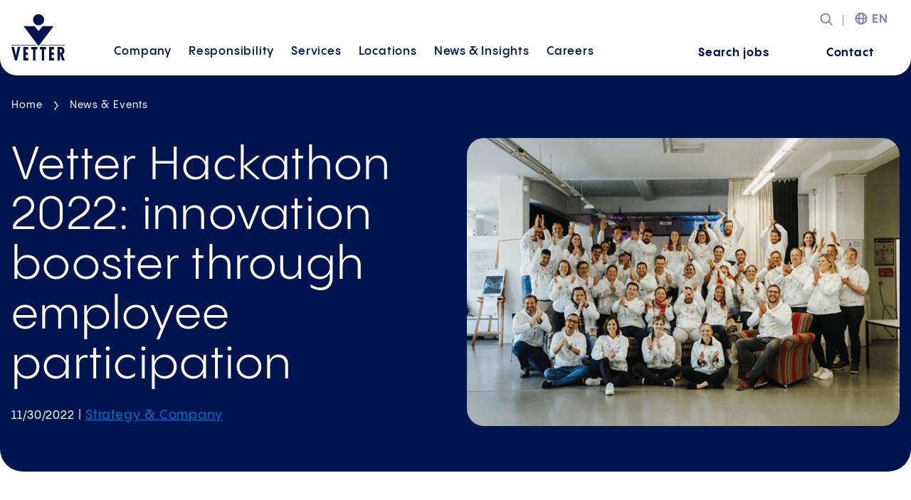

--- FILE ---
content_type: text/html; charset=utf-8
request_url: https://www.vetter-pharma.com/en/news/vetter-hackathon-2022-innovation-booster-through-employee-participation-1/
body_size: 7624
content:
<!DOCTYPE html><html class="no-js" itemscope itemtype="https://schema.org/WebSite" lang="en"><head><meta charset="utf-8"><title>Vetter Hackathon 2022: innovative pathways for Vetter</title><meta content="TYPO3 CMS" name="generator"><meta content="Our colleagues applied their talents in a company-wide initiative to develop new, innovative solutions. Find out more about the Vetter Hackathon 2022." name="description"><meta content="width=device-width, initial-scale=1" name="viewport"><meta content="index,follow" name="robots"><meta content="Vetter Hackathon 2022: innovative pathways for Vetter" property="og:title"><meta content="article" property="og:type"><meta content="https://www.vetter-pharma.com/en/news/vetter-hackathon-2022-innovation-booster-through-employee-participation-1/" property="og:url"><meta content="https://www.vetter-pharma.com/media/content/Bilder/News/2022/Vetter_Hackathon_2022.png" property="og:image"><meta content="808" property="og:image:width"><meta content="539" property="og:image:height"><meta content="Our colleagues applied their talents in a company-wide initiative to develop new, innovative solutions. Find out more about the Vetter Hackathon 2022." property="og:description"><meta content="summary" name="twitter:card"><link href="/typo3temp/assets/compressed/merged-4a4e2650a598faed93134df8ddb3503f.css?1768544448" rel="stylesheet"><link as="font" crossorigin="" href="/resources/_build/fonts/PPPangramSans-Extralight.woff2" rel="preload" type="font/woff2"><link as="font" crossorigin="" href="/resources/_build/fonts/PPPangramSans-Light.woff2" rel="preload" type="font/woff2"><link as="font" crossorigin="" href="/resources/_build/fonts/PPPangramSans-Regular.woff2" rel="preload" type="font/woff2"><link as="font" crossorigin="" href="/resources/_build/fonts/PPPangramSans-Medium.woff2" rel="preload" type="font/woff2"><link as="font" crossorigin="" href="/resources/_build/fonts/PPPangramSans-Semibold.woff2" rel="preload" type="font/woff2"><link as="font" crossorigin="" href="/resources/_build/fonts/PPPangramSans-Bold.woff2" rel="preload" type="font/woff2"><link href="/resources/_build/meta/favicon.ico" rel="icon"><link href="/resources/_build/meta/favicon.svg" rel="icon" type="image/svg+xml"><link href="/resources/_build/meta/apple-touch-icon.png" rel="apple-touch-icon"><link href="/resources/_build/meta/manifest.webmanifest" rel="manifest"><link href="https://www.vetter-pharma.com/en/news/vetter-hackathon-2022-innovation-booster-through-employee-participation-1/" rel="canonical"></head> <body data-id="59" data-type="0" itemscope itemtype="https://schema.org/WebPage"><script type="text/javascript">// var et_pagename = "";
    // var et_areas = "";
    var et_proxy_redirect = "\/\/webcontr.vetter-pharma.com";</script> <script id="_etLoader" async charset="UTF-8" data-block-cookies="true" data-cookie-domain=".vetter-pharma.com" data-secure-code="0TmGmb" src="//webcontr.vetter-pharma.com/code/e.js" type="text/javascript"></script> <header id="stickyHeader" class="with-click-navigation"><div class="main-header-container"><div class="content-size-l"><div class="flex-col"><div class="col xs-12"><div class="main-menu"><div class="logo-container"><div class="logo-block logo-block-full"><a aria-label="Go to the startpage" class="logo" href="/en/" title="Go to the startpage"><img alt="Logo of Vetter Pharma-Fertigung" height="65" loading="lazy" src="/resources/_build/images/logos/vetter-logo.svg" width="75"> </a> </div> <div class="logo-block logo-block-sticky"><a aria-label="Go to the startpage" class="logo" href="/en/" title="Go to the startpage"><img alt="Logo of Vetter Pharma-Fertigung" height="34" loading="lazy" src="/resources/_build/images/logos/vetter-logo-small.svg" width="32"> </a> </div></div> <span class="nav-back-link-click"></span> <nav aria-label="main navigation" class="main-menu-navigation-click navigation-elements" role="navigation"><ul aria-haspopup="true" class="navigation-wrapper-click level-0-container" role="menubar"><li class="level-0 has-children level-0" role="menuitem"><button aria-expanded="false" aria-haspopup="true" class="nav-link">Company</button> <div class="sub-menu navigation-children-container "><div class="sub-menu-content"><ul aria-expanded="false" class="level-1-container" role="menu"><li class="level-1 overview-link " role="menuitem"><a aria-haspopup="false" class="nav-link" href="/en/about-us/" title="About us"> About us </a> </li> <li class=" nav-link level-1" role="menuitem"><a aria-haspopup="false" class="nav-link" href="/en/about-us/history-heritage/" title="History"> History </a> </li> <li class=" nav-link level-1" role="menuitem"><a aria-haspopup="false" class="nav-link" href="/en/about-us/awards/" title="Awards"> Awards </a> </li> <li class="has-children nav-link level-1" role="menuitem"><button aria-expanded="false" aria-haspopup="true" class="nav-link">Management</button> <div class="sub-menu "><div class="sub-menu-content "><ul class="level-2-container" role="menu"><li class="nav-link level-2  overview-link" role="menuitem"><a class="nav-link" href="/en/about-us/management/" title="Management"> Management </a> </li> <li class="nav-link level-2" role="menuitem"><a aria-haspopup="false" class="nav-link" href="/en/about-us/managing-directors/" title="Managing Directors"> Managing Directors </a> </li> <li class="nav-link level-2" role="menuitem"><a aria-haspopup="false" class="nav-link" href="/en/about-us/management/advisory-board/" title="Advisory Board"> Advisory Board </a> </li></ul> </div> </div></li> <li class="has-children nav-link level-1" role="menuitem"><button aria-expanded="false" aria-haspopup="true" class="nav-link">Locations</button> <div class="sub-menu "><div class="sub-menu-content "><ul class="level-2-container" role="menu"><li class="nav-link level-2  overview-link" role="menuitem"><a class="nav-link" href="/en/locations/" title="Locations"> Locations </a> </li> <li class="nav-link level-2" role="menuitem"><a aria-haspopup="false" class="nav-link" href="/en/locations/germany/" title="Germany"> Germany </a> </li> <li class="nav-link level-2" role="menuitem"><a aria-haspopup="false" class="nav-link" href="/en/locations/austria/" title="Austria"> Austria </a> </li> <li class="nav-link level-2" role="menuitem"><a aria-haspopup="false" class="nav-link" href="/en/locations/usa/" title="USA"> USA </a> </li> <li class="nav-link level-2" role="menuitem"><a aria-haspopup="false" class="nav-link" href="/en/locations/asia-pacific/" title="Asia-Pacific"> Asia-Pacific </a> </li> <li class="nav-link level-2" role="menuitem"><a aria-haspopup="false" class="nav-link" href="/en/locations/headquarters-administration/" title="Headquarters &amp; Administration"> Headquarters &amp; Administration </a> </li> <li class="nav-link level-2" role="menuitem"><a aria-haspopup="false" class="nav-link" href="/en/locations/clinical-development/" title="Clinical Development"> Clinical Development </a> </li> <li class="nav-link level-2" role="menuitem"><a aria-haspopup="false" class="nav-link" href="/en/locations/commercial-manufacturing/" title="Commercial Manufacturing"> Commercial Manufacturing </a> </li> <li class="nav-link level-2" role="menuitem"><a aria-haspopup="false" class="nav-link" href="/en/locations/visual-inspection/" title="Visual Inspection"> Visual Inspection </a> </li> <li class="nav-link level-2" role="menuitem"><a aria-haspopup="false" class="nav-link" href="/en/locations/packaging/secondary-packaging-ravensburg-south/" title="Packaging"> Packaging </a> </li> <li class="nav-link level-2" role="menuitem"><a aria-haspopup="false" class="nav-link" href="/en/locations/logistics/" title="Logistics"> Logistics </a> </li> <li class="nav-link level-2" role="menuitem"><a aria-haspopup="false" class="nav-link" href="/en/locations/sales-offices/" title="Sales Offices"> Sales Offices </a> </li></ul> </div> </div></li> <li class=" nav-link level-1" role="menuitem"><a aria-haspopup="false" class="nav-link" href="/en/about-us/inspections/" title="Inspections"> Inspections </a> </li> <li class=" nav-link level-1" role="menuitem"><a aria-haspopup="false" class="nav-link" href="/en/responsibility/strategy-company/corporate-compliance/" title="Corporate Compliance"> Corporate Compliance </a> </li> <li class=" nav-link level-1" role="menuitem"><a aria-haspopup="false" class="nav-link" href="/en/about-us/press/" title="Press"> Press </a> </li></ul> </div> </div></li> <li class="level-0 has-children level-0" role="menuitem"><button aria-expanded="false" aria-haspopup="true" class="nav-link">Responsibility</button> <div class="sub-menu navigation-children-container "><div class="sub-menu-content"><ul aria-expanded="false" class="level-1-container" role="menu"><li class="level-1 overview-link " role="menuitem"><a aria-haspopup="false" class="nav-link" href="/en/responsibility/" title="Sustainability at Vetter"> Sustainability at Vetter </a> </li> <li class=" nav-link level-1" role="menuitem"><a aria-haspopup="false" class="nav-link" href="/en/responsibility/energy-environment/" title="Energy &amp; Environment"> Energy &amp; Environment </a> </li> <li class="has-children nav-link level-1" role="menuitem"><button aria-expanded="false" aria-haspopup="true" class="nav-link">People &amp; Social Affairs</button> <div class="sub-menu level-2-teaser-container"><div class="sub-menu-content "><ul class="level-2-container" role="menu"><li class="nav-link level-2  overview-link" role="menuitem"><a class="nav-link" href="/en/responsibility/people-social-affairs/" title="People &amp; Social Affairs"> People &amp; Social Affairs </a> </li> <li class="nav-link level-2" role="menuitem"><a aria-haspopup="false" class="nav-link" href="/en/responsibility/people-social-affairs/commitment/" title="Commitment"> Commitment </a> </li> <li class="nav-link level-2" role="menuitem"><a aria-haspopup="false" class="nav-link" href="/en/responsibility/people-social-affairs/diversity/" title="Diversity"> Diversity </a> </li> <li class="nav-link level-2" role="menuitem"><a aria-haspopup="false" class="nav-link" href="/en/responsibility/people-social-affairs/educational-support/" title="Educational Support"> Educational Support </a> </li> <li class="nav-link level-2" role="menuitem"><a aria-haspopup="false" class="nav-link" href="/en/responsibility/people-social-affairs/health-and-family-support/" title="Health and Family Support"> Health and Family Support </a> </li></ul> <div class="nav-teaser"><a href="/en/responsibility/sustainability-report/" title="Sustainability Report 2024"><div class="media"><figure><picture><source media="(min-width: 1024px)" srcset="/media/_processed_/3/9/csm_Vetter_Sustainability_Report_2024_Cover_Text_f03aed73a6.jpg"><source media="(min-width: 768px)" srcset="/media/_processed_/3/9/csm_Vetter_Sustainability_Report_2024_Cover_Text_8071e3e74d.jpg"><source media="(min-width: 640px)" srcset="/media/_processed_/3/9/csm_Vetter_Sustainability_Report_2024_Cover_Text_977b65d1f6.jpg"><source media="(min-width: 400px)" srcset="/media/_processed_/3/9/csm_Vetter_Sustainability_Report_2024_Cover_Text_fe6ae26e83.jpg"><source media="(max-width: 399px)" srcset="/media/_processed_/3/9/csm_Vetter_Sustainability_Report_2024_Cover_Text_1da5be7264.jpg"><img alt="" data-speed="0" decoding="async" draggable="false" height="1060" loading="lazy" src="/media/content/Bilder/Verantwortung/Nachhaltigkeit/Nachhaltigkeitsbericht/2024/Vetter_Sustainability_Report_2024_Cover_Text.jpg" width="1500"> </picture> </figure> </div> </a> <div class="teaser-text"><p><a class="more-link" href="/en/responsibility/sustainability-report/" title="Sustainability Report 2024"> Sustainability Report 2024 </a> </p> </div></div></div> </div></li> <li class="has-children nav-link level-1" role="menuitem"><button aria-expanded="false" aria-haspopup="true" class="nav-link">Strategy &amp; Company</button> <div class="sub-menu level-2-teaser-container"><div class="sub-menu-content "><ul class="level-2-container" role="menu"><li class="nav-link level-2  overview-link" role="menuitem"><a class="nav-link" href="/en/responsibility/strategy-company/" title="Strategy &amp; Company"> Strategy &amp; Company </a> </li> <li class="nav-link level-2" role="menuitem"><a aria-haspopup="false" class="nav-link" href="/en/responsibility/strategy-company/corporate-compliance/" title="Corporate Compliance"> Corporate Compliance </a> </li></ul> <div class="nav-teaser"><a href="/en/responsibility/sustainability-report/" title="Sustainability Report 2024"><div class="media"><figure><picture><source media="(min-width: 1024px)" srcset="/media/_processed_/3/9/csm_Vetter_Sustainability_Report_2024_Cover_Text_f03aed73a6.jpg"><source media="(min-width: 768px)" srcset="/media/_processed_/3/9/csm_Vetter_Sustainability_Report_2024_Cover_Text_8071e3e74d.jpg"><source media="(min-width: 640px)" srcset="/media/_processed_/3/9/csm_Vetter_Sustainability_Report_2024_Cover_Text_977b65d1f6.jpg"><source media="(min-width: 400px)" srcset="/media/_processed_/3/9/csm_Vetter_Sustainability_Report_2024_Cover_Text_fe6ae26e83.jpg"><source media="(max-width: 399px)" srcset="/media/_processed_/3/9/csm_Vetter_Sustainability_Report_2024_Cover_Text_1da5be7264.jpg"><img alt="" data-speed="0" decoding="async" draggable="false" height="1060" loading="lazy" src="/media/content/Bilder/Verantwortung/Nachhaltigkeit/Nachhaltigkeitsbericht/2024/Vetter_Sustainability_Report_2024_Cover_Text.jpg" width="1500"> </picture> </figure> </div> </a> <div class="teaser-text"><p><a class="more-link" href="/en/responsibility/sustainability-report/" title="Sustainability Report 2024"> Sustainability Report 2024 </a> </p> </div></div></div> </div></li> <li class=" nav-link level-1" role="menuitem"><a aria-haspopup="false" class="nav-link" href="/en/responsibility/sustainability-report/" title="Sustainability Report"> Sustainability Report </a> </li></ul> </div> </div></li> <li class="level-0 has-children level-0" role="menuitem"><button aria-expanded="false" aria-haspopup="true" class="nav-link">Services</button> <div class="sub-menu navigation-children-container "><div class="sub-menu-content"><ul aria-expanded="false" class="level-1-container" role="menu"><li class="level-1 overview-link " role="menuitem"><a aria-haspopup="false" class="nav-link" href="/en/services/" title="All Services"> All Services </a> </li> <li class="has-children nav-link level-1" role="menuitem"><button aria-expanded="false" aria-haspopup="true" class="nav-link">Drug Product Development</button> <div class="sub-menu level-2-teaser-container"><div class="sub-menu-content "><ul class="level-2-container" role="menu"><li class="nav-link level-2  overview-link" role="menuitem"><a class="nav-link" href="/en/services/drug-product-development/" title="Drug Product Development"> Drug Product Development </a> </li> <li class="nav-link level-2" role="menuitem"><a aria-haspopup="false" class="nav-link" href="/en/services/drug-product-development/primary-packaging-evaluation/" title="Primary Packaging Evaluation"> Primary Packaging Evaluation </a> </li> <li class="nav-link level-2" role="menuitem"><a aria-haspopup="false" class="nav-link" href="/en/services/drug-product-development/tech-transfer/" title="Process Design &amp; Tech Transfer"> Process Design &amp; Tech Transfer </a> </li> <li class="nav-link level-2" role="menuitem"><a aria-haspopup="false" class="nav-link" href="/en/services/drug-product-development/method-transfer/" title="Method Transfer"> Method Transfer </a> </li> <li class="nav-link level-2" role="menuitem"><a aria-haspopup="false" class="nav-link" href="/en/services/drug-product-development/product-development-design/" title="Product Development &amp; Design"> Product Development &amp; Design </a> </li></ul> <div class="nav-teaser"><a href="/en/v-ovs-next/" title="V-OVS® next: A new standard for Luer Lock syringe closure systems"><div class="media"><figure><picture><source media="(min-width: 1024px)" srcset="/media/_processed_/1/f/csm_v-ovs-next_d0b27b0f59.png"><source media="(min-width: 768px)" srcset="/media/_processed_/1/f/csm_v-ovs-next_bbc950276c.png"><source media="(min-width: 640px)" srcset="/media/content/Bilder/Produktion/Abf%C3%BCllung/v-ovs-next.png"><source media="(min-width: 400px)" srcset="/media/content/Bilder/Produktion/Abf%C3%BCllung/v-ovs-next.png"><source media="(max-width: 399px)" srcset="/media/content/Bilder/Produktion/Abf%C3%BCllung/v-ovs-next.png"><img alt="V-OVS next" data-speed="0" decoding="async" draggable="false" height="1080" loading="lazy" src="/media/content/Bilder/Produktion/Abf%C3%BCllung/v-ovs-next.png" width="1312"> </picture> </figure> </div> </a> <div class="teaser-text"><p><a class="more-link" href="/en/v-ovs-next/" title="V-OVS® next: A new standard for Luer Lock syringe closure systems"> V-OVS® next: A new standard for Luer Lock syringe closure systems </a> </p> </div></div></div> </div></li> <li class="has-children nav-link level-1" role="menuitem"><button aria-expanded="false" aria-haspopup="true" class="nav-link">Aseptic filling and Visual Inspection</button> <div class="sub-menu "><div class="sub-menu-content "><ul class="level-2-container" role="menu"><li class="nav-link level-2  overview-link" role="menuitem"><a class="nav-link" href="/en/services/aseptic-filling/" title="Aseptic filling and Visual Inspection"> Aseptic filling and Visual Inspection </a> </li> <li class="nav-link level-2" role="menuitem"><a aria-haspopup="false" class="nav-link" href="/en/services/aseptic-filling/clinical-manufacturing/" title="Clinical Manufacturing"> Clinical Manufacturing </a> </li> <li class="nav-link level-2" role="menuitem"><a aria-haspopup="false" class="nav-link" href="/en/services/aseptic-filling/commercial-manufacturing/" title="Commercial Manufacturing"> Commercial Manufacturing </a> </li> <li class="nav-link level-2" role="menuitem"><a aria-haspopup="false" class="nav-link" href="/en/services/aseptic-filling/life-cycle-management/" title="Life Cycle Management"> Life Cycle Management </a> </li></ul> </div> </div></li> <li class="has-children nav-link level-1" role="menuitem"><button aria-expanded="false" aria-haspopup="true" class="nav-link">Device Assembly and Packaging</button> <div class="sub-menu "><div class="sub-menu-content "><ul class="level-2-container" role="menu"><li class="nav-link level-2  overview-link" role="menuitem"><a class="nav-link" href="/en/services/device-assembly-and-packaging/" title="Device Assembly and Packaging"> Device Assembly and Packaging </a> </li> <li class="nav-link level-2" role="menuitem"><a aria-haspopup="false" class="nav-link" href="/en/services/device-assembly-and-packaging/assembly-process/" title="Assembly Process"> Assembly Process </a> </li> <li class="nav-link level-2" role="menuitem"><a aria-haspopup="false" class="nav-link" href="/en/services/device-assembly-and-packaging/devices-and-components/" title="Devices and Components"> Devices and Components </a> </li> <li class="nav-link level-2" role="menuitem"><a aria-haspopup="false" class="nav-link" href="/en/services/device-assembly-and-packaging/packaging/" title="Packaging"> Packaging </a> </li> <li class="nav-link level-2" role="menuitem"><a aria-haspopup="false" class="nav-link" href="/en/services/device-assembly-and-packaging/labeling-and-serialization/" title="Labeling and Serialization"> Labeling and Serialization </a> </li></ul> </div> </div></li> <li class="has-children nav-link level-1" role="menuitem"><button aria-expanded="false" aria-haspopup="true" class="nav-link">Analytical Services</button> <div class="sub-menu "><div class="sub-menu-content "><ul class="level-2-container" role="menu"><li class="nav-link level-2  overview-link" role="menuitem"><a class="nav-link" href="/en/services/analytical-services/" title="Analytical Services"> Analytical Services </a> </li> <li class="nav-link level-2" role="menuitem"><a aria-haspopup="false" class="nav-link" href="/en/services/analytical-services/material-testing/" title="Material testing"> Material testing </a> </li> <li class="nav-link level-2" role="menuitem"><a aria-haspopup="false" class="nav-link" href="/en/services/analytical-services/product-testing/" title="Product testing"> Product testing </a> </li> <li class="nav-link level-2" role="menuitem"><a aria-haspopup="false" class="nav-link" href="/en/services/analytical-services/stability-storage-and-testing/" title="Stability storage and testing"> Stability storage and testing </a> </li></ul> </div> </div></li> <li class=" nav-link level-1" role="menuitem"><a aria-haspopup="false" class="nav-link" href="/en/services/regulatory-support/" title="Regulatory Support"> Regulatory Support </a> </li> <li class="has-children nav-link level-1" role="menuitem"><button aria-expanded="false" aria-haspopup="true" class="nav-link">Logistic service</button> <div class="sub-menu "><div class="sub-menu-content "><ul class="level-2-container" role="menu"><li class="nav-link level-2  overview-link" role="menuitem"><a class="nav-link" href="/en/services/logistics/" title="Logistic service"> Logistic service </a> </li> <li class="nav-link level-2" role="menuitem"><a aria-haspopup="false" class="nav-link" href="/en/services/logistics/consulting-and-support/" title="Expert logistic consulting &amp; support"> Expert logistic consulting &amp; support </a> </li> <li class="nav-link level-2" role="menuitem"><a aria-haspopup="false" class="nav-link" href="/en/services/logistics/inbound-outbound/" title="Inbound/Outbound Logistics"> Inbound/Outbound Logistics </a> </li></ul> </div> </div></li></ul> </div> </div></li> <li class="level-0 has-children level-0" role="menuitem"><button aria-expanded="false" aria-haspopup="true" class="nav-link">Locations</button> <div class="sub-menu navigation-children-container "><div class="sub-menu-content"><ul aria-expanded="false" class="level-1-container" role="menu"><li class="level-1 overview-link " role="menuitem"><a aria-haspopup="false" class="nav-link" href="/en/locations/" title="All locations worldwide"> All locations worldwide </a> </li> <li class="headline" role="menuitem"> By region </li> <li class=" nav-link level-1" role="menuitem"><a aria-haspopup="false" class="nav-link" href="/en/locations/germany/" title="Germany"> Germany </a> </li> <li class=" nav-link level-1" role="menuitem"><a aria-haspopup="false" class="nav-link" href="/en/locations/austria/" title="Austria"> Austria </a> </li> <li class=" nav-link level-1" role="menuitem"><a aria-haspopup="false" class="nav-link" href="/en/locations/usa/" title="USA"> USA </a> </li> <li class=" nav-link level-1" role="menuitem"><a aria-haspopup="false" class="nav-link" href="/en/locations/asia-pacific/" title="Asia-Pacific"> Asia-Pacific </a> </li></ul> <ul aria-expanded="false" class="level-1-container" role="menu"><li class="headline" role="menuitem"> By function </li> <li class="has-children nav-link level-1" role="menuitem"><button aria-expanded="false" aria-haspopup="true" class="nav-link">Headquarters &amp; Administration</button> <div class="sub-menu "><div class="sub-menu-content "><ul class="level-2-container" role="menu"><li class="nav-link level-2  overview-link" role="menuitem"><a class="nav-link" href="/en/locations/headquarters-administration/" title="Headquarters &amp; Administration"> Headquarters &amp; Administration </a> </li> <li class="nav-link level-2" role="menuitem"><a aria-haspopup="false" class="nav-link" href="/en/locations/germany/headquarters/" title="Headquarters"> Headquarters </a> </li> <li class="nav-link level-2" role="menuitem"><a aria-haspopup="false" class="nav-link" href="/en/locations/germany/administration-ravensburg-eywiesenstrasse/" title="Administration Ravensburg Eywiesenstrasse"> Administration Ravensburg Eywiesenstrasse </a> </li> <li class="nav-link level-2" role="menuitem"><a aria-haspopup="false" class="nav-link" href="/en/locations/germany/administration-ravensburg-wiesental/" title="Administration Ravensburg Wiesental"> Administration Ravensburg Wiesental </a> </li> <li class="nav-link level-2" role="menuitem"><a aria-haspopup="false" class="nav-link" href="/en/locations/germany/vetter-training-center/" title="Vetter Training Center"> Vetter Training Center </a> </li></ul> </div> </div></li> <li class="has-children nav-link level-1" role="menuitem"><button aria-expanded="false" aria-haspopup="true" class="nav-link">Clinical Development</button> <div class="sub-menu "><div class="sub-menu-content "><ul class="level-2-container" role="menu"><li class="nav-link level-2  overview-link" role="menuitem"><a class="nav-link" href="/en/locations/clinical-development/" title="Clinical Development"> Clinical Development </a> </li> <li class="nav-link level-2" role="menuitem"><a aria-haspopup="false" class="nav-link" href="/en/locations/clinical-development/vetter-development-service-rankweil/" title="Vetter Development Service Rankweil"> Vetter Development Service Rankweil </a> </li> <li class="nav-link level-2" role="menuitem"><a aria-haspopup="false" class="nav-link" href="/en/locations/clinical-development/vetter-development-service-chicago/" title="Vetter Development Service Chicago"> Vetter Development Service Chicago </a> </li> <li class="nav-link level-2" role="menuitem"><a aria-haspopup="false" class="nav-link" href="/en/locations/clinical-development/vetter-development-service-ravensburg/" title="Vetter Development Service Ravensburg"> Vetter Development Service Ravensburg </a> </li></ul> </div> </div></li> <li class="has-children nav-link level-1" role="menuitem"><button aria-expanded="false" aria-haspopup="true" class="nav-link">Commercial Manufacturing</button> <div class="sub-menu "><div class="sub-menu-content "><ul class="level-2-container" role="menu"><li class="nav-link level-2  overview-link" role="menuitem"><a class="nav-link" href="/en/locations/commercial-manufacturing/" title="Commercial Manufacturing"> Commercial Manufacturing </a> </li> <li class="nav-link level-2" role="menuitem"><a aria-haspopup="false" class="nav-link" href="/en/locations/commercial-manufacturing/production-ravensburg-schuetzenstrasse/" title="Production Ravensburg Schuetzenstrasse"> Production Ravensburg Schuetzenstrasse </a> </li> <li class="nav-link level-2" role="menuitem"><a aria-haspopup="false" class="nav-link" href="/en/locations/commercial-manufacturing/production-ravensburg-south/" title="Production Ravensburg South"> Production Ravensburg South </a> </li> <li class="nav-link level-2" role="menuitem"><a aria-haspopup="false" class="nav-link" href="/en/locations/commercial-manufacturing/production-langenargen/" title="Production Langenargen"> Production Langenargen </a> </li> <li class="nav-link level-2" role="menuitem"><a aria-haspopup="false" class="nav-link" href="/en/locations/packaging/secondary-packaging-ravensburg-south/" title="Secondary Packaging Ravensburg"> Secondary Packaging Ravensburg </a> </li></ul> </div> </div></li> <li class="has-children nav-link level-1" role="menuitem"><button aria-expanded="false" aria-haspopup="true" class="nav-link">Visual Inspection</button> <div class="sub-menu "><div class="sub-menu-content "><ul class="level-2-container" role="menu"><li class="nav-link level-2  overview-link" role="menuitem"><a class="nav-link" href="/en/locations/visual-inspection/" title="Visual Inspection"> Visual Inspection </a> </li> <li class="nav-link level-2" role="menuitem"><a aria-haspopup="false" class="nav-link" href="/en/locations/visual-inspection/visual-inspection-ravensburg-south/" title="Visual Inspection Ravensburg South"> Visual Inspection Ravensburg South </a> </li> <li class="nav-link level-2" role="menuitem"><a aria-haspopup="false" class="nav-link" href="/en/locations/vi-and-logistics/center-for-visual-inspection-logistics/" title="Visual Inspection Ravensburg West"> Visual Inspection Ravensburg West </a> </li></ul> </div> </div></li> <li class=" nav-link level-1" role="menuitem"><a aria-haspopup="false" class="nav-link" href="/en/locations/packaging/secondary-packaging-ravensburg-south/" title="Packaging"> Packaging </a> </li> <li class=" nav-link level-1" role="menuitem"><a aria-haspopup="false" class="nav-link" href="/en/locations/logistics/" title="Logistics"> Logistics </a> </li> <li class="has-children nav-link level-1" role="menuitem"><button aria-expanded="false" aria-haspopup="true" class="nav-link">Sales</button> <div class="sub-menu "><div class="sub-menu-content "><ul class="level-2-container" role="menu"><li class="nav-link level-2  overview-link" role="menuitem"><a class="nav-link" href="/en/locations/sales-offices/" title="Sales"> Sales </a> </li> <li class="nav-link level-2" role="menuitem"><a aria-haspopup="false" class="nav-link" href="/en/locations/sales-offices/germany-sales-office/" title="Germany Sales Office"> Germany Sales Office </a> </li> <li class="nav-link level-2" role="menuitem"><a aria-haspopup="false" class="nav-link" href="/en/locations/sales-offices/usa-sales-office/" title="USA Sales Office"> USA Sales Office </a> </li> <li class="nav-link level-2" role="menuitem"><a aria-haspopup="false" class="nav-link" href="/en/locations/sales-offices/japan-sales-office/" title="Japan Sales Office"> Japan Sales Office </a> </li> <li class="nav-link level-2" role="menuitem"><a aria-haspopup="false" class="nav-link" href="/en/locations/sales-offices/singapore-sales-office/" title="Singapore Sales Office"> Singapore Sales Office </a> </li> <li class="nav-link level-2" role="menuitem"><a aria-haspopup="false" class="nav-link" href="/en/locations/sales-offices/south-korea-sales-office/" title="South Korea Sales Office"> South Korea Sales Office </a> </li> <li class="nav-link level-2" role="menuitem"><a aria-haspopup="false" class="nav-link" href="/en/locations/sales-offices/china-sales-office/" title="China Sales Office"> China Sales Office </a> </li></ul> </div> </div></li></ul></div> </div></li> <li class="level-0 has-children level-0" role="menuitem"><button aria-expanded="false" aria-haspopup="true" class="nav-link">News &amp; Insights</button> <div class="sub-menu navigation-children-container teaser-layout"><div class="sub-menu-content"><div class="nav-teaser"><a href="/en/newsroom/" title="News"><div class="media"><figure><picture><source media="(min-width: 1024px)" srcset="/media/_processed_/d/9/csm_Illustration_News_and_Insights_News_7ae1565180.png"><source media="(min-width: 768px)" srcset="/media/_processed_/d/9/csm_Illustration_News_and_Insights_News_86b09bdc97.png"><source media="(min-width: 640px)" srcset="/media/_processed_/d/9/csm_Illustration_News_and_Insights_News_539b7793e3.png"><source media="(min-width: 400px)" srcset="/media/_processed_/d/9/csm_Illustration_News_and_Insights_News_9f5a0601db.png"><source media="(max-width: 399px)" srcset="/media/_processed_/d/9/csm_Illustration_News_and_Insights_News_e2c5e19aa1.png"><img alt="" data-speed="0" decoding="async" draggable="false" height="411" loading="lazy" src="/media/content/Grafiken/Illustrationen/Illustration_News_and_Insights_News.png" width="600"> </picture> </figure> </div> </a> <div class="teaser-text"><p><a class="more-link" href="/en/newsroom/" title="News"> News </a> </p> <p><a href="/en/newsroom/" title="News"> Stay up to date on what's happening at Vetter. </a> </p></div></div> <div class="nav-teaser"><a href="/en/cdmo-insights-hub/" title="CDMO Insights"><div class="media"><figure><picture><source media="(min-width: 1024px)" srcset="/media/_processed_/9/6/csm_Illustration_News_and_Insights_CMDO_Insights_29c9e019e3.png"><source media="(min-width: 768px)" srcset="/media/_processed_/9/6/csm_Illustration_News_and_Insights_CMDO_Insights_cf275ccdc3.png"><source media="(min-width: 640px)" srcset="/media/_processed_/9/6/csm_Illustration_News_and_Insights_CMDO_Insights_d1f38fa916.png"><source media="(min-width: 400px)" srcset="/media/_processed_/9/6/csm_Illustration_News_and_Insights_CMDO_Insights_37b992c98a.png"><source media="(max-width: 399px)" srcset="/media/_processed_/9/6/csm_Illustration_News_and_Insights_CMDO_Insights_07f48e576f.png"><img alt="" data-speed="0" decoding="async" draggable="false" height="411" loading="lazy" src="/media/content/Grafiken/Illustrationen/Illustration_News_and_Insights_CMDO_Insights.png" width="600"> </picture> </figure> </div> </a> <div class="teaser-text"><p><a class="more-link" href="/en/cdmo-insights-hub/" title="CDMO Insights"> CDMO Insights </a> </p> <p><a href="/en/cdmo-insights-hub/" title="CDMO Insights"> Sharpen your edge with our expertise. </a> </p></div></div></div> </div></li> <li class="level-0 has-children level-0" role="menuitem"><button aria-expanded="false" aria-haspopup="true" class="nav-link">Careers</button> <div class="sub-menu navigation-children-container "><div class="sub-menu-content"><ul aria-expanded="false" class="level-1-container" role="menu"><li class="level-1 overview-link " role="menuitem"><a aria-haspopup="false" class="nav-link" href="/en/careers/" title="Careers at Vetter "> Careers at Vetter </a> </li> <li class="headline" role="menuitem"> Apply for a job </li> <li class=" nav-link level-1" role="menuitem"><a aria-haspopup="false" class="nav-link" href="/en/careers/search-jobs/" title="Search jobs"> Search jobs </a> </li> <li class="has-children nav-link level-1" role="menuitem"><button aria-expanded="false" aria-haspopup="true" class="nav-link">Career opportunities</button> <div class="sub-menu level-2-teaser-container"><div class="sub-menu-content "><ul class="level-2-container" role="menu"><li class="nav-link level-2  overview-link" role="menuitem"><a class="nav-link" href="/en/careers/career-opportunities/" title="Career opportunities"> Career opportunities </a> </li> <li class="nav-link level-2" role="menuitem"><a aria-haspopup="false" class="nav-link" href="/en/careers/career-opportunities/career-changers/" title="Career changers"> Career changers </a> </li> <li class="nav-link level-2" role="menuitem"><a aria-haspopup="false" class="nav-link" href="/en/careers/career-opportunities/professionals/" title="Professionals"> Professionals </a> </li> <li class="nav-link level-2" role="menuitem"><a aria-haspopup="false" class="nav-link" href="/en/careers/career-opportunities/entry-level-professionals/" title="Entry-level professionals"> Entry-level professionals </a> </li> <li class="nav-link level-2" role="menuitem"><a aria-haspopup="false" class="nav-link" href="/en/careers/career-opportunities/college-students/" title="College students"> College students </a> </li> <li class="nav-link level-2" role="menuitem"><a aria-haspopup="false" class="nav-link" href="/en/careers/career-opportunities/school-students/" title="School students"> School students </a> </li></ul> <div class="nav-teaser"><a href="/en/careers/search-jobs/" title="Job Vacancies"><div class="media"><figure><picture><source media="(min-width: 1024px)" srcset="/media/_processed_/3/6/csm_Vetter_Gruppenbild_Mitarbeitende_Flur_2022_2fbd925c5c.jpg"><source media="(min-width: 768px)" srcset="/media/_processed_/3/6/csm_Vetter_Gruppenbild_Mitarbeitende_Flur_2022_6465e84e97.jpg"><source media="(min-width: 640px)" srcset="/media/_processed_/3/6/csm_Vetter_Gruppenbild_Mitarbeitende_Flur_2022_9ca0151e48.jpg"><source media="(min-width: 400px)" srcset="/media/_processed_/3/6/csm_Vetter_Gruppenbild_Mitarbeitende_Flur_2022_43a226d50c.jpg"><source media="(max-width: 399px)" srcset="/media/content/Bilder/People/Gruppenbilder_und_Teambilder/Vetter_Gruppenbild_Mitarbeitende_Flur_2022.jpg"><img alt="Gruppenbild Mitarbeitende im Flur " data-speed="0" decoding="async" draggable="false" height="1000" loading="lazy" src="/media/content/Bilder/People/Gruppenbilder_und_Teambilder/Vetter_Gruppenbild_Mitarbeitende_Flur_2022.jpg" width="1500"> </picture> </figure> </div> </a> <div class="teaser-text"><p><a class="more-link" href="/en/careers/search-jobs/" title="Job Vacancies"> Job Vacancies </a> </p> </div></div></div> </div></li> <li class=" nav-link level-1" role="menuitem"><a aria-haspopup="false" class="nav-link" href="/en/careers/all-about-applying/" title="All about applying &amp; FAQ"> All about applying &amp; FAQ </a> </li></ul> <ul aria-expanded="false" class="level-1-container" role="menu"><li class="headline" role="menuitem"> Work at Vetter </li> <li class=" nav-link level-1" role="menuitem"><a aria-haspopup="false" class="nav-link" href="/en/careers/benefits/" title="Benefits"> Benefits </a> </li> <li class=" nav-link level-1" role="menuitem"><a aria-haspopup="false" class="nav-link" href="/en/careers/corporate-culture/" title="Corporate culture"> Corporate culture </a> </li> <li class=" nav-link level-1" role="menuitem"><a aria-haspopup="false" class="nav-link" href="/en/careers/career-news/" title="Career news"> Career news </a> </li></ul></div> </div></li></ul> <ul class="top-menu mobile-only"><a class="button-outline" href="/en/careers/search-jobs/" target="_top"> Search jobs </a> <a class="button" href="/en/contact/" target="_top"> Contact </a></ul></nav> <nav aria-label="" class="main-menu-additional" role="navigation"><ul class="main-menu-additional-list additional-list"><li class="search-language-wrapper"><ul class="additional-sub-list"><li class="search-container"><div aria-label="Open search" class="search-container-trigger"></div> <div class="tx_solr container"><div class="row"><div class="col-md-12"><div class="search-block"><a class="search-block-icon" href="#"><span>Search</span> </a> <div class="search-form search-overlay"><div class="scroll-container"><div class="search-block-item"><form accept-charset="utf-8" action="/en/search/#search-results-anchor" data-suggest="/en/search?type=7384" data-suggest-header="Top Results" method="get"><button class="search-submit-button" type="submit"></button> <input id="header-search-input" autocomplete="off" class="search-input" name="tx_solr[q]" placeholder="Search" type="text"> <a class="search-input-clear" style="display:none;"><span class="cancel-icon"></span></a></form> </div> <div class="search-suggestions"><div class="suggests-headline"></div> <a href="/en/locations/clinical-development/"><span class="underline">Development Service</span> </a> <a href="/en/locations/clinical-development/"><span class="underline">Clinical Manufacturing</span> </a> <a href="/en/services/aseptic-filling/"><span class="underline">Aseptic filling</span> </a> <a href="/en/careers/search-jobs/"><span class="underline">Search jobs</span> </a> <a href="/en/about-us/"><span class="underline">About us</span> </a></div> <div class="search-suggest"></div></div> </div></div> </div> </div> </div></li> <li class="language-container-wrapper"><div class="language-container" role="menu"><a aria-haspopup="true" class="lang-toggle" href="#" role="menuitem" title="open / close language selection"> EN </a> <ul aria-expanded="false" class="select-container"><li class="active"><a href="/en/news/vetter-hackathon-2022-innovation-booster-through-employee-participation-1/" lang="en-US" title="EN">EN</a> </li> <li class="inactive&quot;"><a href="/ja/cdmo/" lang="ja-JP" title="Ja">JA</a> </li> <li class="inactive&quot;"><a href="/cn/cdmo/" lang="zh-CN" title="Cn">CN</a> </li></ul></div> </li></ul> </li> <li class="desktop-only contact-button-wrapper"><a class="button-outline" href="/en/careers/search-jobs/" target="_top"> Search jobs </a> <a class="button" href="/en/contact/" target="_top"> Contact </a></li> <li class="mobile-only"><div id="burger-icon" class="burger-icon"><ul class="hamburger"><li></li><li></li><li></li> </ul> </div> </li></ul> </nav></div> </div> </div> </div> </div> </header> <div class="main-menu-bg"></div><div class="search-bg"></div> <main id="content" class="content-section"> <!--TYPO3SEARCH_begin--> <div class="main-content-container"><div class="news news-single"><div class="article" itemscope itemtype="http://schema.org/Article"><div class="section-container background-2 less-space-top less-space-bottom breadcrumb"><div class="content-size-l"><div class="flex-col"><div class="col xs-12"> <!--TYPO3SEARCH_end--> <div class="breadcrumb-container"><ul class="breadcrumb three-levels" itemscope itemtype="http://schema.org/BreadcrumbList"><li itemprop="itemListElement" itemscope itemtype="http://schema.org/ListItem"><a aria-level="1" href="/en/" itemprop="item" title="Home">Home</a> <meta content="Home" itemprop="name"> <meta content="1" itemprop="position"></li> <li itemprop="itemListElement" itemscope itemtype="http://schema.org/ListItem"><a aria-level="2" href="/en/newsroom/" itemprop="item" title="News &amp; Events">News &amp; Events</a> <meta content="News &amp; Events" itemprop="name"> <meta content="2" itemprop="position"></li> <li itemprop="itemListElement" itemscope itemtype="http://schema.org/ListItem"><a aria-level="3" class="current" href="https://www.vetter-pharma.com/en/news/vetter-hackathon-2022-innovation-booster-through-employee-participation-1/" itemprop="item" title="Vetter Hackathon 2022: innovation booster through employee participation">Vetter Hackathon 2022: innovation booster through employee participation</a> <meta content="Vetter Hackathon 2022: innovation booster through employee participation" itemprop="name"> <meta content="3" itemprop="position"></li></ul> <ul class="mobile-breadcrumb-popup"><li><a aria-level="1" href="/en/" title="Home">Home</a> </li> <li><a aria-level="2" href="/en/newsroom/" title="News &amp; Events">News &amp; Events</a> </li> <li><a aria-level="3" class="current" href="https://www.vetter-pharma.com/en/news/vetter-hackathon-2022-innovation-booster-through-employee-participation-1/" title="Vetter Hackathon 2022: innovation booster through employee participation">Vetter Hackathon 2022: innovation booster through employee participation</a> </li></ul></div> <!--TYPO3SEARCH_begin--> </div> </div> </div> </div> <div class="section-container stage no-space-top background-2 with-image"><div class="content-size-l"><div class="flex-col"><div class="col xs-12 l-6 text-container-wrapper"><div class="text-box"><div class="text"><div class="content-headline"><h1>Vetter Hackathon 2022: innovation booster through employee participation</h1> </div> <div class="footer"><p><span class="news-list-date"><time datetime="2022-11-30" itemprop="datePublished"> 11/30/2022 </time> </span> <span class="news-list-author"> | <a href="/en/newsroom/cat/strategy-company/">Strategy &amp; Company</a> </span></p> </div></div> </div> </div> <div class="col xs-12 l-6 image-container-wrapper"><div class="image-container"><div class="media"><figure><picture><source media="(min-width: 1024px)" srcset="/media/_processed_/3/7/csm_Vetter_Hackathon_2022_1764999af7.png"><source media="(min-width: 768px)" srcset="/media/_processed_/3/7/csm_Vetter_Hackathon_2022_fc0a1a6690.png"><source media="(min-width: 640px)" srcset="/media/_processed_/3/7/csm_Vetter_Hackathon_2022_6ebac70661.png"><source media="(min-width: 400px)" srcset="/media/_processed_/3/7/csm_Vetter_Hackathon_2022_fb69747192.png"><source media="(max-width: 399px)" srcset="/media/_processed_/3/7/csm_Vetter_Hackathon_2022_b73f5f1586.png"><img alt="Vetter Hackathon 2022" data-speed="0" decoding="async" draggable="false" height="539" loading="eager" src="/media/content/Bilder/News/2022/Vetter_Hackathon_2022.png" width="808"> </picture> </figure> </div> </div> </div></div> </div> </div> <div class="main-content-container"><div class="section-container background-1 news-detail-view top"><div class="content-size-l"><div class="flex-col box-center"><div class="col xs-12 l-8"><div class="teaser-text" itemprop="description"><p>Open team approach to develop new pathways for Vetter</p> </div> </div> </div> </div> </div> <div id="c3960" class="section-container
            background-1
            no-space-top
            
        "><div class="content-size-l"><div class="flex-col box-center"><div class="col xs-12 l-8"><div class="text-only"><div class="text "><p>At Vetter, numerous ideas for improving processes and further development of the overall company have been coming directly from colleagues in various departments. To drive this strategy forward, also new collaborative formats are constantly being created, such as the Vetter Hackathon. Over the past few weeks, employees from different corporate divisions applied their talents in a company-wide initiative to develop innovative solutions for various matters and challenges. Particular topics were deliberately unspecified in advance – thus every suggestion was welcomed. Miscellaneous topics in the areas of internal communication and digitalization as well as business ideas that are outside of the current core business were among the many diverse and considered ideas.&nbsp;</p> <p>"The great interest and strong desire of our employees is to help make Vetter an even better company. As such, our talented staff has always been an enormously important source of new approaches for our improvement. With this innovative format, we deliberately give our employees time to engage with their ideas," says Vetter Managing Director Peter Soelkner. "Through initiatives such as the Hackathon, our employees have the opportunity to try out new ideas in a safe way, knowing that failure is a recognized option. Only when ideas can grow and change are innovative ideas able to be driven forward," added Vetter Managing Director Thomas Otto, in outlining the methodology.&nbsp;</p> <p>Kai Vogt, Senior Vice President Corporate Development/Legal/Corp. Compliance/IT/Innovation, accompanied the development and implementation of the Hackathon with his Innovation Partners team and explains, "The spirit and overwhelming response to the program were very impressive and made us realize right from the start that relevant new pathways can be created here." A declared goal of the event is to profitably support the successful working methods of the pharmaceutical service provider with fresh impulses and new ways of thinking. "Due to the increasing complexity of our business and simultaneous to our company growth, we will work together in the future on an even more interdisciplinary basis. Failure of new ideas must always be accepted because they offer an opportunity for insights and improvements. According to the motto: "fail fast - learn fast"', the earlier a weakness in a good idea is revealed, the faster and better we can fix and refine it," says Kai Vogt.</p></div> </div> </div> </div> </div> </div> <div id="c3961" class="section-container
            
            
            no-space-bottom
        "><div class="content-size-l"><div class="flex-col box-center"><div class="col xs-12 l-8"><div class="image-only"><div class="media"><figure><picture><source media="(min-width: 1024px)" srcset="/media/content/Bilder/News/2022/project-teams-at-work.png"><source media="(min-width: 768px)" srcset="/media/content/Bilder/News/2022/project-teams-at-work.png"><source media="(min-width: 640px)" srcset="/media/_processed_/0/4/csm_project-teams-at-work_36c713b83c.png"><source media="(min-width: 400px)" srcset="/media/_processed_/0/4/csm_project-teams-at-work_053e94afff.png"><source media="(max-width: 399px)" srcset="/media/_processed_/0/4/csm_project-teams-at-work_555bd2414a.png"><img alt="Hackathon team discusses ideas" data-speed="0" decoding="async" draggable="false" height="619" loading="lazy" src="/media/content/Bilder/News/2022/project-teams-at-work.png" width="928"> </picture> </figure> </div> </div> </div> </div> </div> </div> <div id="c3962" class="section-container
            
            
            
        "><div class="content-size-l"><div class="flex-col box-center"><div class="col xs-12 l-8"><div class="text-only"><div class="text "><p>The interdisciplinary jury decided on the advancement of six solution approaches which will now be further developed in pilot projects and continuing ideation workshops. These approaches include ideas for more connected document management, digitization projects to further improve quality, and innovative methods for recruiting international professionals.&nbsp;</p> <p>In the upcoming weeks, the project teams, together with the coaches will be given space, time, and the necessary equipment to push their plans further ahead, for example, by building prototypes or drawing up business plans. This is a further step towards helping the employees' promising ideas become a reality, and thus make the company benefit from them.&nbsp;&nbsp;</p></div> </div> </div> </div> </div> </div></div></div> </div> </div> <!--TYPO3SEARCH_end--> </main> <footer xmlns:f="http://www.w3.org/1999/html"><div class="section-container background-1 footer-link-blocks no-space-bottom"><div class="content-size-l"><div class="flex-col"><div class="col xs-12 m-6 l-3"><div class="text-only"><div class="text"><ul class="footer-link-list"><li class="headline toggle"><span class="headline">Services</span> <span class="toggle-icon"></span></li> <li><a href="/en/services/drug-product-development/" title="Drug Product Development"> Drug Product Development </a> </li> <li><a href="/en/services/aseptic-filling/" title="Aseptic filling and Visual Inspection"> Aseptic filling and Visual Inspection </a> </li> <li><a href="/en/services/device-assembly-and-packaging/" title="Device Assembly and Packaging"> Device Assembly and Packaging </a> </li> <li><a href="/en/services/analytical-services/" title="Analytical Services"> Analytical Services </a> </li> <li><a href="/en/services/regulatory-support/" title="Regulatory Support"> Regulatory Support </a> </li> <li><a href="/en/services/logistics/" title="Logistic services"> Logistic services </a> </li></ul> </div> </div> </div> <div class="col xs-12 m-6 l-3"><div class="text-only"><div class="text"><ul class="footer-link-list"><li class="headline toggle"><span class="headline">Career at Vetter</span> <span class="toggle-icon"></span></li> <li><a href="/en/careers/search-jobs/" title="Search jobs"> Search jobs </a> </li> <li><a href="/en/careers/benefits/" title="Benefits"> Benefits </a> </li> <li><a href="/en/careers/faq/" title="FAQ"> FAQ </a> </li></ul> </div> </div> </div> <div class="col xs-12 m-6 l-3"><div class="text-only"><div class="text"><ul class="footer-link-list"><li class="headline toggle"><span class="headline">Company</span> <span class="toggle-icon"></span></li> <li><a href="/en/about-us/awards/" title="Awards"> Awards </a> </li> <li><a href="/en/about-us/management/" title="Management"> Management </a> </li> <li><a href="/en/locations/" title="Locations"> Locations </a> </li> <li><a href="/en/responsibility/" title="Responsibility"> Responsibility </a> </li></ul> </div> </div> </div> <div class="col xs-12 m-6 l-3"><div class="text-only"><div class="text"><ul class="footer-link-list"><li class="is-last"><a href="/en/newsroom/" title="News &amp; Events"> News &amp; Events </a> </li> <li class="is-last"><a href="/en/cdmo-insights-hub/" title="CDMO Insights"> CDMO Insights </a> </li> <li class="is-last"><a href="/en/news/newsletter/" title="Newsletter"> Newsletter </a> </li> <li class="is-last"><a href="/en/contact/" title="Contact"> Contact </a> </li> <li class="is-last"><a href="/en/downloads/" title="Downloads"> Downloads </a> </li></ul> </div> </div> </div></div> </div> </div> <div class="section-container background-1 footer-logo no-space-bottom"><div class="content-size-l"><div class="flex-col"><div class="col xs-12"><div class="image-only footer-logo-container"><img alt="Logo of %s" height="103" loading="lazy" src="/resources/_build/images/logos/vetter-logo.svg" title="Logo of %s" width="120"> </div> </div> </div> </div> </div> <div class="section-container background-1 footer-bottom-nav no-space-bottom"><div class="content-size-l"><div class="flex-col"><div class="col xs-12"><div class="text-only"><div class="text text-center"><ul class="footer-link-list"><li><a href="/en/imprint/" title="Imprint"> Imprint </a> </li> <li><a href="/en/privacy-notice/" title="Privacy Notice"> Privacy Notice </a> </li> <li><a href="javascript:et_showOptIn();">Cookies</a></li> <li><a href="/en/modern-slavery-statement/" title="Modern Slavery Statement"> Modern Slavery Statement </a> </li> <li><a href="/en/business-partner/" title="Business Partner"> Business Partner </a> </li> <li><a href="/en/downloads/" title="Downloads"> Downloads </a> </li></ul> </div> </div> </div> </div> </div> </div> <div class="section-container background-1 social-media"><div class="content-size-l"><div class="flex-col box-align-center"><div class="col xs-12"><div class="text-only"><div class="text"><ul class="footer-link-list"><li><a href="https://www.instagram.com/vetter_pharma/" rel="noreferrer" target="_blank" title="Instagram"><img alt="instagram" height="25" loading="lazy" src="/resources/_build/images/icons/instagram.svg" title="instagram" width="25"> </a> </li> <li><a href="https://www.tiktok.com/@vetter_pharma" rel="noreferrer" target="_blank"><img alt="tiktok" height="25" loading="lazy" src="/resources/_build/images/icons/tiktok.svg" title="tiktok" width="25"> </a> </li> <li><a href="https://www.linkedin.com/company/vetter-pharma" rel="noreferrer" target="_blank" title="LinkedIn"><img alt="linkedin" height="26" loading="lazy" src="/resources/_build/images/icons/linkedin.svg" title="linkedin" width="25"> </a> </li> <li><a href="https://www.xing.com/pages/vetter-pharma" rel="noreferrer" target="_blank" title="Xing"><img alt="xing" height="30" loading="lazy" src="/resources/_build/images/icons/xing.svg" title="xing" width="25"> </a> </li> <li><a href="https://www.youtube.com/c/VetterPharma" rel="noreferrer" target="_blank" title="YouTube"><img alt="youtube" height="19" loading="lazy" src="/resources/_build/images/icons/youtube.svg" title="youtube" width="25"> </a> </li> <li><a href="https://www.facebook.com/VetterPharma/" rel="noreferrer" target="_blank" title="Facebook"><img alt="facebook" height="45" loading="lazy" src="/resources/_build/images/icons/facebook.svg" title="facebook" width="25"> </a> </li></ul> </div> </div> </div> </div> </div> </div></footer> <script>/*<![CDATA[*/
var TYPO3 = Object.assign(TYPO3 || {}, Object.fromEntries(Object.entries({"lang":{"inline.historyElement.jumpmark.toFirst":"Most recent Event","inline.historyElement.jumpmark.toLast":"Founding year"}}).filter((entry) => !['__proto__', 'prototype', 'constructor'].includes(entry[0]))));
/*]]>*/</script> <script src="/typo3temp/assets/compressed/merged-a25411d4941661a2fbc43ffea157ed78.js?1753248052"></script></body></html>

--- FILE ---
content_type: image/svg+xml
request_url: https://www.vetter-pharma.com/resources/_build/images/icons/instagram.svg
body_size: 654
content:
<svg width="25" height="24" viewBox="0 0 25 24" fill="none" xmlns="http://www.w3.org/2000/svg">
<path d="M12.0108 3.8019C14.7102 3.8019 15.0101 3.8019 16.0099 3.90188C17.0097 3.90188 17.5096 4.10183 17.9095 4.2018C18.4093 4.40176 18.7093 4.60171 19.0092 5.00162C19.3091 5.30155 19.6091 5.70145 19.709 6.10136C19.909 6.50127 20.1089 7.00115 20.1089 8.00091C20.1089 9.10066 20.2089 9.40059 20.2089 12C20.2089 14.5994 20.2089 14.9993 20.1089 15.999C20.1089 16.9988 19.909 17.4987 19.809 17.8986C19.6091 18.3985 19.4091 18.6984 19.1092 18.9983C18.8092 19.2983 18.4093 19.5982 18.0094 19.6982C17.6095 19.7981 17.1096 19.9981 16.1099 19.9981C15.0101 19.9981 14.7102 20.0981 12.1108 20.0981C9.51143 20.0981 9.11152 20.0981 8.11175 19.9981C7.11199 19.9981 6.61211 19.7981 6.2122 19.6982C5.61234 19.5982 5.31241 19.3982 5.01248 18.9983C4.71255 18.6984 4.41262 18.2985 4.31264 17.8986C4.11269 17.4987 3.91274 16.9988 3.91274 15.999C3.91274 14.8993 3.81276 14.5994 3.81276 12C3.81276 9.40059 3.81276 9.00068 3.91274 8.00091C3.91274 7.00115 4.11269 6.50127 4.21267 6.10136C4.41262 5.60148 4.61257 5.30155 5.01248 5.00162C5.31241 4.70169 5.71232 4.40176 6.11222 4.30178C6.51213 4.10183 7.01201 3.90188 8.01178 3.90188C9.01154 3.8019 9.31147 3.8019 12.0108 3.8019ZM12.0108 2.00232C9.31147 2.00232 8.91157 2.00232 7.9118 2.1023C6.81206 2.1023 6.11222 2.30225 5.51236 2.60218C4.81253 2.80213 4.21267 3.10206 3.71279 3.70192C3.11293 4.2018 2.813 4.80166 2.51307 5.40152C2.31311 6.10136 2.11316 6.8012 2.11316 7.90094C2.01318 8.9007 2.01318 9.30061 2.01318 12C2.01318 14.6993 2.01318 15.0993 2.11316 16.099C2.11316 17.1988 2.31311 17.8986 2.61304 18.4985C2.91297 19.1983 3.2129 19.6982 3.81276 20.298C4.41262 20.8979 4.9125 21.1978 5.61234 21.4978C6.2122 21.6977 7.01201 21.8977 8.01178 21.9976C8.91157 21.9976 9.31147 21.9976 12.0108 21.9976C14.7102 21.9976 15.1101 21.9976 16.1099 21.8977C17.2096 21.8977 17.9095 21.6977 18.5093 21.3978C19.2092 21.0978 19.709 20.7979 20.3089 20.1981C20.9088 19.5982 21.2087 19.0983 21.5086 18.3985C21.7086 17.7986 21.9085 16.9988 22.0085 15.999C22.0085 14.8993 22.1085 14.5994 22.1085 11.9C22.1085 9.20063 22.1085 8.80073 22.0085 7.80096C22.0085 6.70122 21.8085 6.00138 21.5086 5.40152C21.2087 4.70169 20.9088 4.2018 20.3089 3.60195C19.709 3.00209 19.2092 2.70216 18.5093 2.40223C17.9095 2.20227 17.1096 2.00232 16.1099 1.90234C15.1101 2.00232 14.7102 2.00232 12.0108 2.00232Z" fill="#001450"/>
<path d="M12.0114 6.90137C9.21206 6.90137 6.9126 9.20083 6.9126 12.0002C6.9126 14.7995 9.21206 17.099 12.0114 17.099C14.8107 17.099 17.1102 14.7995 17.1102 12.0002C17.1102 9.20083 14.8107 6.90137 12.0114 6.90137ZM12.0114 15.2994C10.2118 15.2994 8.71218 13.7997 8.71218 12.0002C8.71218 10.2006 10.2118 8.70094 12.0114 8.70094C13.811 8.70094 15.3106 10.2006 15.3106 12.0002C15.3106 13.7997 13.811 15.2994 12.0114 15.2994Z" fill="#001450"/>
<path d="M17.3094 7.90146C17.9721 7.90146 18.5094 7.36421 18.5094 6.70146C18.5094 6.03872 17.9721 5.50146 17.3094 5.50146C16.6466 5.50146 16.1094 6.03872 16.1094 6.70146C16.1094 7.36421 16.6466 7.90146 17.3094 7.90146Z" fill="#001450"/>
</svg>


--- FILE ---
content_type: image/svg+xml
request_url: https://www.vetter-pharma.com/resources/_build/images/icons/facebook.svg
body_size: -227
content:
<svg width="25" height="24" viewBox="0 0 25 24" fill="none" xmlns="http://www.w3.org/2000/svg">
<path d="M18.087 13.0001L18.5869 9.10103H14.6878V6.60162C14.6878 5.50187 14.9877 4.70206 16.5874 4.70206H18.6869V1.20288C17.6871 1.10291 16.6873 1.00293 15.6876 1.00293C12.6883 1.00293 10.6888 2.80251 10.6888 6.20171V9.10103H7.28955V13.0001H10.6888V22.9978H14.6878V13.0001H18.087Z" fill="#001450"/>
</svg>


--- FILE ---
content_type: image/svg+xml
request_url: https://www.vetter-pharma.com/resources/_build/images/icons/xing.svg
body_size: -58
content:
<svg width="24" height="24" viewBox="0 0 24 24" fill="none" xmlns="http://www.w3.org/2000/svg">
<path d="M6.0009 6.00146C5.90092 6.00146 5.70097 6.00146 5.60099 6.10144C5.50102 6.20142 5.50102 6.40137 5.60099 6.50135L7.60053 9.90055L4.50125 15.2993C4.40128 15.4992 4.40128 15.5992 4.50125 15.6992C4.60123 15.9991 4.80118 15.9991 4.90116 15.9991H7.80048C8.20039 15.9991 8.40034 15.6992 8.60029 15.3993C8.60029 15.3993 11.5996 10.1005 11.6996 9.90055L9.70003 6.40137C9.60006 6.30139 9.4001 6.00146 8.90022 6.00146H6.0009Z" fill="#001450"/>
<path d="M18.1983 2.00244C17.7984 2.00244 17.5985 2.30237 17.3985 2.50232C17.3985 2.50232 11.2 13.4997 11 13.8997L15.099 21.3979C15.199 21.6978 15.4989 21.8978 15.8989 21.8978H18.7982C18.9981 21.8978 19.0981 21.7978 19.1981 21.6978C19.2981 21.5978 19.2981 21.3979 19.1981 21.2979L15.099 13.9996L21.4975 2.70228C21.5975 2.50232 21.5975 2.40235 21.4975 2.30237C21.3976 2.10242 21.1976 2.00244 21.0976 2.00244H18.1983Z" fill="#001450"/>
</svg>


--- FILE ---
content_type: image/svg+xml
request_url: https://www.vetter-pharma.com/resources/_build/images/icons/tiktok.svg
body_size: 455174
content:
<?xml version="1.0" encoding="UTF-8"?>
<svg xmlns="http://www.w3.org/2000/svg" version="1.1" xmlns:i="http://ns.adobe.com/AdobeIllustrator/10.0/" viewBox="0 0 48 48">
  <defs>
    <style>
      .cls-1 {
        fill: #001450;
        fill-rule: evenodd;
      }
    </style>
  </defs>
  <!-- Generator: Adobe Illustrator 28.7.1, SVG Export Plug-In . SVG Version: 1.2.0 Build 142)  -->
  <g>
    <g id="Icons">
      <path class="cls-1" d="M27.39407,33.7801c-.12363,3.23084-2.84441,5.82375-6.17981,5.82375-.7625,0-1.4925-.13587-2.16692-.38407.67443.2482,1.40466.38407,2.16716.38407,3.3354,0,6.05618-2.59291,6.18004-5.82352l.01177-28.84984h5.39258c.51971,2.74268,2.18552,5.09611,4.49327,6.56647.00071.00094.00165.00188.00235.00283,1.60647,1.02318,3.5219,1.62013,5.57815,1.62013v1.60247l.00023.00023v5.59486c-3.81955,0-7.35887-1.19414-10.24779-3.22072v14.62921c0,7.30613-6.08185,13.24997-13.55775,13.24997-2.88868,0-5.56755-.89036-7.76955-2.40146-.00118-.00118-.00236-.00259-.00377-.00377-3.49411-2.39911-5.78396-6.3649-5.78396-10.84615,0-7.30589,6.08184-13.24998,13.55775-13.24998.62027,0,1.22829.04992,1.82689.12928v1.70537c-6.82009.15565-12.41165,5.25412-13.1539,11.76548.74295-6.51066,6.33404-11.60842,13.15366-11.76407v5.64361c-.57835-.17685-1.18966-.27975-1.82712-.27975-3.41404,0-6.19158,2.71489-6.19158,6.05147,0,2.32352,1.34885,4.34232,3.31962,5.35585v.00023c.85928.442,1.83536.69515,2.87173.69515,3.33539,0,6.05618-2.59292,6.18004-5.82352l.01178-28.85008h7.36594c0,.62403.06146,1.23393.17379,1.82688h-5.39258l-.01201,28.84961Z"/>
    </g>
  </g>
  <metadata>
    <i:aipgfRef id="adobe_illustrator_pgf"/>
    <i:aipgf id="adobe_illustrator_pgf" i:pgfEncoding="zstd/base64" i:pgfVersion="24">
<![CDATA[
KLUv/QBY5O8AChMhMS/ASoaIB8PbCi5MkGJkse8CPbnpBuB/OfOTCwy4hiZfkdGxpiVlRcSrKIod
pEkOAgwDHgPSArRGuWBrShcje5NFyCisdVYW4YwLtuJk0M3pqluwJatsjTXZXH2MtgVb9DEn6Wuy
NlZhWzA6aV/AMVedU8HgOqI9Q47ghoSbCrJOEKfsmDikoOaPuc9/2zZdWw7SpqBtUVbXjLMtSeci
VkmXW0RJ52JrylYXb8H2YnSQwefm4s22JouUUQnhjHUB5VMsRtYJugPPFAYHgws6xo84IBwQ7fg8
f94dB9eRfB2zvcWgfK5gA5Nqgf5qdyof+DnisUPDO9p56gp1MfLGUiNHPDbggG4xqK85Ap93dYAx
CBvfW0fMvC8shoKsIbJvaBKuuIivrSYdnfBB9tqiuadYcfEcVGwdF0/GFReMtvzxpkyyg6OLuaag
sikWg3rweELp/mABvGsdyQcQMFhssRXheppwg8GCNcr3Gq21PVjfgq1ZI5MOVsmghI4t2KIs1vdY
nE7Gxuoia0o/wGq3wIEHjx+DBVml1TUWo5uvvQVb0k3oXpyvPUgnC4CzDnCAgrNyte/6koj212DB
OGWLtc0ZXa10wRalkkI3mYP0TSkXbLHFuAUOLAYV4fr/3MgRPElwzMXIEUwhcLwEm1gYB9ti+PyY
VAvT1tV1uJZg2/p44nuUt44cMcFOcH4oON4KIpyy8PlT8IQToCbcN1fQnwTig6y5BCifKQQJMBwG
lbeOpjzlvDDtfhUUx40J9hGOGxoaVgASiYXxeFeRfEDRfcOEta8oLAb1eY8eJLzvUtD3zgcs/HmO
YIXFccVZDMr33R2KylL3DZ/nSSX1J5FYmDgffNOxF9+iOdhWk4+y2VqMCwrjW43VN5uLMlZJF/Ct
6CSr1ElY64JR+YAuQCKxMM7BtiqMb8G3mqSKxYjoN8L1xKt+E4mFefTJthh5gaYoDMGxgl30MeiC
jrkmtoa1xcgfP7zrgwgEteBdSjBYjLy/dkgkFubAYB1MsPZaYfm8JRL1eT5gsBi+R4nEwrTFXFC3
GLxryucEDppgE4mFYQvo1sEBA98/9p+q9k5Yi+H7x9k7icTCLLZ4ivzok1U0GgCQCK899iK3MJB7
nOOus6466qaLDrrnnGuOuac57TbbaqNttthge8211liLGMQcdllllEkWGWSPNcYYYwszgOkut9ha
mANIhbfPCZbPn3PM84MjMFiMz7OesC/A72oKRZzkT1UaeUv6e9wwofTuj0ml0VgHE9+jlf+Cn6kc
4XkywVSlgPx11Vg+T1xDJB83JOBnjneDwTrgeePJgtD/Afv8ecLymOOdIbSBCK8kks47wi018bzv
kkDoL2UK5XPDxnpBpjSkRtaQA0haQsE+ovfGzrT13b07fG93prim+PypSmH37rAkVOXvknzcwBly
ZIIW9dAGJNLHChrL968naHGf/8cNButg2vouKv/MJZLOC3JEIuEFg3XwpcyAB8Oa8gLt+5dyAoN1
sKupTxZ8TFUKUPC8N5wvgQJMfIfk54Ci8cJgHazs8Y4MFqZDeAKl6r4A15FqNzgoZeFz7Rt4X3A0
jgaBTKk4TBxiFOCwWtMg4FiMCNdTlzj08qSiHBwGiBFyWJjKr1TNwlRN1VS9yZOG0FPvzcL0zhvJ
z7rRjda5WZjc5Cw1GWOMMW5wQ+3HxPHE50jDfZc4NAcgQIAAQSOh8KYYmsqm6L+rCUPDwMDA0CzM
QiP5UEJCk5AAQc3CQA3UOA1kmwjX3lprbbMwtnG1LQqysSTz3vj8Pa4akHlvKN2VROHJ5DvvzcLg
vfWUJZ6lqXm0rWrS5F9JOGcv+Y3v2mdKRXUFv6EqridUtSnNwkS49g3vXsKTZso++4ZnCaUiaX7n
G0s60nfjZluZa64nGTL5CqVLTUNlWxiPHzw/dP9opGyrIvHsfSU1ULaVJUyhmkVpKvuspwOaGtvS
FJX371OTO9UszIPHkzxh/5s8bf0nuZFQeOK5+Xnv6rEwH5J3hG1BDM2H5L11FWl491hqNBPHVNUl
32dKE5E3ZFJJXkvNfkw+RyJ4ahaG0hRF750fE9e+b0iTKfxgr63uK6ihrq0MgX2kkXXlHeGayr9X
DWjqWxgEFoZS/dyYONR39w1cRzL1eZ5MujNxKJFYmIbCgjEFx+Eaz//jHTnqnJTJGtJNR1111l3n
uMdBLnLstefee/DFJ9989NW3MPbd57znQS96DDbo4IMQRijhhBRWaOGFDnwgBCPIYosuvghjjDHK
OCONNdp4oxOfCMUoMrkwTTr5JJRRSjkllVVaeaUjHwnJSLLZpptvwhmnnHPSWaeddzrRZLRRRx+F
NFJJJ6V0YSq19FKHPhSiEWW1VVdfhTVWWWeltVZbb3XqU6EaVWabdfZZaKOVdlpqq7X2Wsc+FrKR
ZXdh2nX3XXjjlXdeeuu1917nPhe60WVOc5zzHOhERzrSmQ51qmOd6zjO40BO5LCnPe55D3ziI5/5
LAx96mOf+zjP80BP9DCoQQ56EIQiJKEJUahCFrqQAz0QBEUQi1rkohfBKEYymhGNamSjGznRE0FR
FEUO5DyO41iHOtOJznOaE93n3lsvvfLC6y67kHXstNE+2yyzCwNVp9pK66yxvtpqRB/qUEsjO+mc
brIZVSifjRXGB+HCvKjFBhfmYc5lttLJJJMRPtfYwjQWVVYX5j7zmc68805L58LQ+aRbGMuijXBh
IHxQLkyb0cKo1YVpjTbKaDQjaD7SQfKRjryQyeiJC3OjjVXGGGF8FE4oF4a++d6LXOQgR51cGOaY
ixrU5MMey+xk0RFgYaD7XOc69157662X3nnljTdeeN9919122WU3spCF7GMf61jHXmvtwlhbLbXU
TiuttNFC++yzzjrbLLPMRhWqUH3qU51666221lorrbTSOuusssYaK6ywvvqqqwvTKqusRjSiEIXo
Qx3q0EsttbRSSimddFJJJY0U0kcfddTRRhllNJrQfKYznXmnnXXWSeecCzOnnHHC+eabbrbJZiQj
CUlHXmmllVVSOaWUUUYJ5ZNONtkkk1GEIhSf6EQn3lgjjTPOGOPCwAjjiy62yGIEIwjBBzrwQgsr
rHBCCSOE8EEHG2SQwehB73nOu8+++uibT7744HMBrYBjay4kXkUJ8n7g7wxc9jryGZKA5hx8tS9l
0h2GqIiIaJC1CvYFmmvvudfcNDkU573viFH5WsKUvhAeJLwfU+8b0jlv2Eem3hHgIiIUMf6IiMb5
wkX8KZWOvRYRUak0RXNT9q4xCN9r22XfHv1kSDXRCzBtEHlnybHvCFP2CD/vriEQekRPXCPkaj8Q
eM4+ghBdpioIRE8VBOYWcwiuPbwnce6aa6uthsDcim0hMOYWYw4htsUcQlutT7J/Ps6U7LmG5Ilr
vSlUBe+GnSN0w4G4WJwOh5Q+T91DUjoeR4JtnDtJkpokSZIkUUniXJKook00x63//iP5wTz+VPYV
rGDjKU66h+ytIRAFaWMJZ673AoT+epqyryaVJGHeuYGLD86dQmuLaf/xBD4oWOHzPMkS3hRKP+09
qIiIAzs3duYcS5yKde7BeXxMCs4fD84jfXcJxXeMKz1hv2h462lBzv7u3p2ICEWb+kKO+KzQXIPw
PffwoHHD17s9PPw8kXztsYGLcN3IBj7XvaEtWOAiIqKCMdYUFYOUKVTlSxQwfN9dUkS4/pKI3pl3
SgTE2sZSI0sY4ivKwHH8Kd4dj3clZQrF8DMFgfRKZZoux5qiKlzAV/vR9ccaIj/TpxT0CUsaO0Pk
60iwERFOASndFzb+EvYQiLAg+WmoTpl0pzmuuS6QJV/1hoHLlM61Q4a0LPG8q4ev/q6o7B+++hD4
SwyTijuJ56oB2UeZwo/IFozKWztQ0te/0fmkm3Uw6ebAEsq2jgQL6V8S0VkSEVGpCGAhTDCX/Ekr
qDaGiHDtfyNPXdIcQbMOEow1g0yp/M8TmuV49tPWEgl7b5uFEcA6oPKvHtr/jxV56nxPIgwWQsVj
3vWX9JOnvmBAIQHNwjBWszA+/62jAgkaE4eeuzDUbWxhqOtILEzjOhKLsbZYXHK15ZacrcHq4nOU
RkYnk23BlnSVQulYhbG6RhdsNSfZcy0+Gl91csFWi9XV2qBzkU5WWZuRyhgfnAvmryOx4G1OWxj6
6lsYJheG0oVh92lQixpzzTn3HHTRBYaxqCOaSgwyZYZkREREkiRJB4MSQDBAVBSaysVjWc7tAROA
gAUDsUgUKImCYSAYCAQCgUAgEAgMiQCJwiAIRUDhTMVhEIPajBsii+Q623EjXcF1S5w/ZWtQGkvh
Z8tGFAtDtgbGj1x0tmJuUGMTMN9pvCToetdtxKbmdV6sq4LJpJyAZJuZ0cWGdKy5w9TOHLFnI/16
Ibhtlw89wBpWzOp1fMEmYjSQDjEv6l9golyINHS0qC5nP/XkBHsaYOyHN/wQqvMTs6TEcqMKQknr
UVCbKuw/e0kHDMXyLjMF7mswPtYvSKIZmAXM/ugM5AyEYdingZ+MVFqKprskbu5jMJv/3K8UPrVu
JykGHazqfg0t1Sh/7sHNYWDL8iJG/IxRLoteGY/TVSS6Xjfd9/3H1mVR4dw227PxdSm9vSxRoipx
BP0U2Lk2I+LMBWJggazPxvW83LIl1nHcBc+UycubGKmxxhynaJGDM+kwz1+zVOljDXsW6WZBEVqm
J9NJ5l6VS+wo56jipEoXRj3Ku0RfJleXfxelhyhi1Zg90oCHmUVd2NZxrMx14PqhqTN7ubDLRQEq
fCWcjoVcQ10ujZxQnGrGwDYsRAfQUyvRaRiNY6S5VWbIpFFuuTwL2DPGu6r25OhpVik/gk+je30I
ywkjxRO4gvtq34dbtZdP3owW9lrIrhO8pouUGbVN/yiz9iVaa4/9PRXtyzmhXT4/euA5FduMIBns
tI8RjXVbwML5yOJJf+Wu76Av9LfCzWjhKptX0tPnPbZqfhDoWI5SCEnjfit9SjLsj6VPAa4Oq42j
/EvZdsUMlMiuYfnuKVb+LXY5uXvsAHbjfONFAuKt0aeZ+/97oDJdMuoKr3qZ2bWoNP3OlZ1E6ZV/
o39aoxXEEGDuDkjci7AsAUBJMWJyjnOfpV5ChGfIawGsQrgfjm/xVe3EzqCT5LKuriCxfsBIrk6c
tVHuw1KWMlhVvzHiAMc2zZ0+mXfxLAVggtZCsmqFVX2BZFr/O2KTWT9hJO1T4sY23SbuG5NTzFlS
B1UlFlzfkqpXPQnwSeSUZRwdsSqvx4z37JSLJF+LW+vuxbVwZdV87aWpI3VT9c+4BbSw1lM4GmwM
o6sltPHleEBr5siov7a0GSLWDzGSeomO5hNLVWhHUQvgnWQG5QVJ81/s6ah5abdr92Mnno/Tqtm4
vWUv3owz9tlAmsZkyBe0qd9hdU6q1UTT2xVVe0ywtpKVFkCJVI9R9fJ7GOKhKe880WvGEjvV1Vlr
hNgcoyICpz9ndY0o5KbhD3BLeAPifzQBNXttWYY6cQSDusPtr2RQotWwoh9VPnkcUgr5i3RXeFHx
vDhBhru/KCuehSfqn0T/moyuiySNICcY+K5Q1bJq1pwP453HBx9AoGjRKegiHcMyoTItKow7B+h2
ZqMQ+VPKAHjw6pT6qgOxvS30P2FQPSFHBRnBN0s5RswopFmqGwHknxqojU6XSCK2FsFAuC5mhvic
w9ntfvDWYHEPHNBV/To/BW8V7qlfgmScvlqu0Cr7elUEw8T+bYUGo0NPNbcTjHGIfBGj0E6GiHI/
ktVVHB3DO1/+COMSA+13EdHew4UzcTK5qyqP/No2Z5ZjDaY6crOWhwFk3X92UHbaw67Dl8Ahujsr
jTmBA5/5Yjs8TKhGVod4YxXBIc2as3PeWpPLVspDS3JVzDXP6cQSl8+MYynVbZcb/bwiypPql5CY
RX1P+iU8A/OADrQ6EmjrHuVHKE2i4ckTJ4/MZ9yRrf/we6KeAfAMjxXc5kOuIQRQyvOVZYKx/L92
1GyM1Pv/rMnY/8uNzQmpt0MMee08lx5CQySkRmlCKZlrirL9niD7/I2idruhFtdJ426r/DI50XxG
9iHolajYTho2n1UFEdCIxTTD+VOwXXQ+/bF2k3iNoo5m9bQdEL3q47BJVMD6o5/3BHkVzdiY1XuC
aEUsnL6YIa1Ybm41rWhgq4LaUr3X0/TyRYUroWVdQdbUnrRFh3V3pD3MyUQQ7tb95Hpc5O5SXiSU
sVA9UupPuTIZTPZxc++1/+VaVkURMv2yKss8GZvUGwtbXn0+ZfRhM9JFQVjfDcf7wfzki8pLsMr5
8x7rOp61BjTr/CZDjJzGnBW01fSx+WBpLX+1E9qKqK3OWTvM4qDqLLyxYCpDZNiKX7ryS4W760xc
7KLYCkyXVvU30+LRjwtavhArpqwQ04SuTb4l6O5YxYQCHZi4OKTEhRBM0qKHtVsIJ4sswpeTNsz+
5Evc+wUG/Grzo1TikrDsyrbQ0nl5zQUXXCWYY/b9NmJTE9i1xZKo+JD4JCdHad3WtWuniJx5H6Te
eYdBoguThYzb4iNQydtLWCzZUDq2DB5oCmPII0H9p30BHrkoZ0eno/ghofqHawNgG0aCBbXUhjaa
VtBkU3CWTCt98PZn/zyGB7jPsY1m8E4EOij8lCQ4ROl/4YQaj38b5wJSpZCJTluwGGkl6zC6CQ4I
kBKqR0WaVwfjRTNXJx1vxxQWJ0rerEOPISK+fMtMk4YrWuxAR2+DtUjeODVpVIpwV0GCfucSK7BN
akfOoPUsHCWwsA2Ke9tWVXGEsN68YQO2m5N+gGTXsJYxrU51leSkE4oBNtXG13sbDvCOVb7qR0g2
JaIETtqwn3oDjhtGZUytQKNs9xnktIwpwogQjS+CcOvchEKKg9fhc4FKgNEWClL3Y+etRnui0aRW
8XPxRDsZjfcJkS/uDIpIO+tcJXxsWBwXnS1qlK2AQRNR4goSn16YDrTDNjR6FwztwShUs68dlPSo
CkV9w9ilCFoLkLMmWiY2AoCSFkQj6QlZKGj8V3CSMwDoN148Kb3bsB+UQiTncIpcAixGe7XzvBY+
z7Xmp+2iRnO39VX93MnRip/y60Zqz0+pDv8SpDIWIkB4za3QYZttJQWYv6SNgIk0hYWlKhBDdzx2
pLDq0SKZQpkU3Hxkl6AQnesLqZfgOfaCrMxk94Y4gTMtXkSySa3IaCA/kRClune8RAACpQvxv5ng
pKHwy3lAKrdwySf7PtnBD5VsJ2UGW0ni6MMn96dizUKerNmuYPxOCsNzQtRdJC+7C8CdI9BbvW1j
Y2X7YiKJAROimuVXbadY6BaRfln48rXaYdNwx+FmENN5G98Oks2sRHD1/KleIW1H4GC89ulCiamo
U7y0qvGje/8gMzSJQP6mAOmZze6oXPlXPE/DEenqsvCr1/LVNUBNNPzsNQNrxBhdOaYOHrzW+sPH
F7k3MEVc7UddF8aiac1bpAH/90xrU4PhznIi8FKY683i3BUpFcqv3WDmM7B14CghXHVyXSuIungg
lCZWHax3shFwPdvsY23E/rQUEmWhGZgANHtIoMS4s9ZlrvZzIZVTYDmrSbIoxChpIfhQB0UN3uNi
c4m8zQNZz3HJCpKdd6yISDiv1KTQQ4lh1lVK4lVS5ZRcBHKrRXmtFz7ws0JjLeO7yEfnxCvMDAO+
K6XwDsoYujpNkWxTuQLmLxypGyMcv9RGYrVkNt6/xRKKbkL82pvBj+zfmXjKPttLFQgnZxJRJN1c
bh2zDf2WuF5hWEqhOPiiDHlUwGE613PhyEuxBNcBso+SaILYwn9LNeQkAeYIjK8sJMXspsWCzjDv
rAwgb5NsX1pmo38LZNOhXSw1KgyejNWdGjBXeuQ6bAXoUIO4NsJ4eqt4WW1Y+qlsx0ZyrC9SWBq3
BwiphNZqSKPeH8lyIIyaQXOrStWxRhVDOo5XZOgOdqZRiO73RJPCAZ2ygDNikU6cECLa6NatwOqU
ZVxIpPN+TZJXL3kSMs2HhE/XtkEjY5fSafhaJZnhVlBTAfFboSamC96IZlx7qjFonZhIokG4N4YL
SXUD3DO6QiQ1YYS0xJBlQ2oSCVyz0xY5h6Blhkhbie6Bhx5wgpYk76z++PKDe3y1leI372Ze2Tui
ILw/XZ4zBF/JPXAqRnnIEJp0jZmM1vZT1ou404bd9QObgA4nuI3VKfZuKTUP6DXJ5RepthMQflRS
63NUN5TEIpJDI1jZ/Wz/UOXAdny6Q3P8FQmeAnvTcC10TfckNxA0AHAWVvV83E+RAP7f8xuGMOyu
BLEJ5EExBEEBja6r9pDlAnD/oYFSlREKc7njRFU32GEnaPjXCGuJ0BlfcWSg7oBzAAgm4f3o/pSx
bXZgjsmM8MEXkiSaRCWMA0cYgq8tlMdpXG8VEJ/sCyNjDsWHdRuBilf19Zy/QiRLNAwJBV8Tomld
xEAtIvh2CJx71hozuUItOsEiiVs6qmDKk4Tk4W9Gm6WctdzHLR/tec1qi9OpVQoWHbarIYPmMi9B
JPMpMukBdbVF2I3ckJBItCrd7ruAXW8LQ/ZNXva+HpyDCyglC3BqZTGJ/t4w7+dkY7S3s/OeBNhO
gV+ijNGnXrnlUynNr4HYdiFLrymJwoASmpfGkDajzQBOCFYsF3o4pCFLl5OJQFyb+Ji57t3aWtsc
Qj5jRWeXNVMtj3spnKJ5r92oja5uTGgEAcEgqC+VbUANQAwDTYIcuEzJB8Uxl04skBV5mJ7OClQH
PFY3CFWhaCcB+xWfwf9A9+CG5wbgOdf7BDDpJuOupBJy1EMQtRl8OQXQnLlsWmMRTu6QlZaA4r5P
ZxFRk2F/3grh2ki9u0muD2DjjDEuZFL+HQTY7gA9eCYKi1PrtYBli46ckwL0sVIOpuRbw/DeFmx+
S5R9ra0NbBtIdmXjQQMpHf4G5aGCiFwpApcvQAUAHp3RNuUS7X92E6jZ1W3RahDpLl2LJ7cjAYpY
vm1dhaKWd+k7Gs3UigZUz+OX4T6sjb+3+cn7UMqJAVQDYTOD2wdPneBRlivGpIKUIqwg6MojZABx
xtCcZ+to3ti7Rm18RGRDBFmT1j9kVl/l36BqifgbjMUpjI3GX5Xy7ebrUnderILTJqjf8NYGiAgo
3AYRs8coDbQXMH97LL5fyd5n1w9l/sBg2R4Je636A+BrPtl4MdFbOl2/wWKrLb+OgNOPefQwrh7x
umnFxSF7wnb53owhv4s8EXQKetRCm1AMkDwzozVqiBV1g96Jm7F5MdKMvZButbhyIrAEtS238hxh
an0I2EFyAViG8cIrFYTLCSceD5I0IFmgvUhA9BUIlg2Y/a+v/Vj+/eD5evG48p7ZXsCvY+d51B6v
mnA0EtrfmW5rFZiKKL0rKcMxBADGFrjEsJU6OElXPu+4fYPtWEfjTPmKdJDlGghDxsLvIRoQHgIZ
5KocfC22WTpI87UDaWviYAW+JK24AmjKDpvP78aN8uRrvMeAH7xs73GmWF670nuPwrBTjHev8tdJ
jdUz4M1Y1h4l6DkUGC5naiPkNa7ZIEABnH+eMIR4OPqM8/LJIdzlG+hboRrxhkz2P0GuZKhV28hE
0w51z2TNEgFITVVsoodqtZrYpzJmn8kpEpBtTYKpxjZpCNXeVOWgUPl+8CNf1qFTlqVa+jVg2qEI
WaQ8+bhaOTfeYsMGKaAHP/xxUCUhVYoQphQE+j2R8oWSDgH5gAi6YWHkJ4UVRTmApyv6uWKncSmH
PqqAL5G9uMG6PkICqmPhA/3RqYbmgeA0yGV8Q5LQpjrIPyfMw3GAhH5y6H1g7flhjFSd/UuErQ6o
JsLTfYOPB6g41mc0LL12Uybgg/7FPidRBUiiqi8UVVBcUHOOW7TQ+99d8vqDSQe4Hm8ca/+EkR8H
vS7Ldr866mVf+vweig7cVJfaw09deIJaXKj+YKjwmP57hErckvi509A5+h82RN3RFDQKeST67XUi
AVUywYjT5zdO7JLzxpkw7NIQYkyqFMdNqByC5MVmpiGbx/5dxhOh4T4UEnjP+29xZg3Ef8QKoqKI
vta3ikUiai5B+L+p1E/08JTdJPoTSEzo2XsaJfEuiToqa7BvuaAjJ6TKKDJDx/OHCpAxgI1xWplO
Ud313I+j6NwQgIk3qEAqVlK1PrVbeyIVG7lAf9juBFPlcT/e54Mqh5P4ZgNDS8MTuR1iCd/4UgEn
sUWVouabKy6famMDTLaMEYETDjhWj8HA3qab7wpfrCrT/XEGfdi9Lmj/F9GX9sUUzQF6KsN8OzBp
KMkBAEw0hMmIiIgAuImjtRJv236tb9a23Ftq1ovsYzz4pwH4qwJ/cE7MKXduSpJFpMtdbhhA1SEH
zQhkB2YHaZ6KSk0HyyE65LFIJB6LCIebyp02iX7NJETWJ9WcridGV+4w+UWyGosIh8WTY0nsK7ZU
aluv1PgctsXOt41KuYKLDR+xQLlG9KlnVRVDzm2cWG0hV8NcZz+3lOvLvlNY9Selnbb02pCRGsJL
ltfdjXxH3fml1KtGZs7dcqGa7zqWyRmlOtx8kIeDAh8ucuLvXW8sleOmSqmV62TujQWtdfYciEZE
IlkkwJw7na97Zj8pQwqReSlq5dbZoix7p0fLQd47X3ClwvuPlq3I1Bs1xIrMsKPFtYu5quEN7KWj
e9AlkwWtU7WpLzU17Pa/vqw7U9ZEItLjAVl8RPIRaWHOFHNeqXE2ldjNk6phQjZ8RUnlaWU9xiJB
HSCRiJRBD1mNOXnrMs0sw7Yq1VQpsm1MV0t7T+8hkIVE4kBeIQ+52TMpqbRsyYUtrVPz/Dblp3Qp
m6oZ8aSxeAx5mWla97l4slSUTTHV2NEYMkZRYmHsg4ccyUTyeImzrMRv4+Zs2u682qq2ob13R+mw
C95jwVhETDgoqLC7RZEXPFZmjLMhNmqm92zVn0aqndeHWu6UyS3FnMTGilFu2EjtOJEpL+cm/dnS
5SCcsSKePERjIQGz3GH2Ps3kdFPptB0mNU0KGUpU3O6mmyEPCttolFr1uZ/HEGdbMqe2lmlLj3iZ
K7G5/wIz/lGl8Fb5bK1la5RqCqW2lOfrmDbMLPEPaCwckMjDMVr3pVVhVmSb3Obrasm7DNc5Z3T6
HD6qJ2VaSv1tdjLlzobnqGE5tnS+EhudcjgykTiFs57vev5njDFTui0lqqlS1PBcKbzQ5PIuJHgI
RgHkl2coq8Xcp5QG11p6Qfbn1N7oG3NBd6hyDaMxyW/Y4BKMn5hwQFC5dKlqbrO2yrtxIjXDu4bn
oJRHXRdmSFDQgdUaROaVaI3NIcNOatm5zBMxoU19KhFRjuSC8i3Dx5zdV2vpiaygUmPkZ+lKHbTr
aEYYjAlUsNADrsJZ/O5Ycmbze7WDlDJe9YSX5njEw8sW9J+Y3dglRKaJ1PxXsl9lk6fKgtiPV4PL
54sPlyleyFK+Gu9hw02U/C6PnQHRofEQ/hjai6uSmIh2crE5J7UuuszRKo8WtimseKiUpvWsbL3G
bf2qGUxv/JilJDc+g+FIIA0HBfuI9FhAJh5QZFIetdI55qfbih+11T1bSaVZt67bklcOK3hqza4i
c8rH0jCy06r2iY9ptzGJUirznmHf+tNFe/5trJdCdr/U1FlqySD0utCdUxRRF3UXNzNaaH/YxifV
StG1U5ZZg7Z78RI3s//4JKV+Edn/up1S1EyatP9T6ZxycJXTFxBwKfipqKpKQraqbLmUGpdHtk5z
nWKMWaONRwyHRPIU/IbGM5IICkgkbgHCiPh6CFgWT1FYIUxAAALOeBp9w3u2jGnT8mopl5s+8k+Y
R/UokvUsHg4MDg2Mx8AlT8Fo7OExAcPDhRLBd4AskokMCvgnDxOOZIHUtIDwDOQafoM7wPDkqPCA
MCE5IEC8AcZngDQWyUTyEjgmkoWEVG440meY4FVjQvKMyIRDQ5+zzHCkkMCSo7g7h8H4BfaSFWf6
rK/QcJwqK66PIesrHC4e/uQSIOsr6KOBhqPDInE0gA3HAuITxQTPmNjgSIqJBSOVBJKBwYhImPAg
URqUBnoKPGSCCIaBhy8YrlhAGr43IUE0Fhx+AQFrBgbjFygTPAQScSxFeQCyvkIEAFiAwfgFDsPZ
g/kAsr4CNxvGS/AVFBRAFgyPHEAB0VjoU3hA/vF4SBwTE0RwAEkLCAooCACJTEAiDySEAhJxSCRH
Q+IZSPEQZzgeC9VhkTzk4RgUEY+3oOgJD+Y6LB4KtUggfOLR8ASi6AkPiQIZFQ1SnEKhEncgSOKK
NmnMRgAABxSQ5B2gaIAC6yskDgdDAiQDJAJiAdFYRDwWDYcgkWABccZjiEAtEgYiAMACBsXYLYij
gYIC5+BwQAFG4wHVWGx4DAUSAbHAcBEklxBBhgkbIgv1FhRoRJhwaJBI/uAl3EIEScSxkMAfDkjk
oUQQQYYJD0Zk4jEwHDkYDEQAAAg2OCAQxwP1z3hQHolDMOGh8QwooCAA5LGoAEke1EM8gVhYUEBB
gAgAAFkwFsghCxVBAZngNSheguQfn1yIAAATkQnHBcVDeASi4RUUirsJDwNQOIgAAAsYOMQhtKIi
5LGo8ODCAgbpQkE8c3KN3jGbM8oLGEikCwsYLGDQAV14COQZfkE1ItzD4VajR09rWcQzl6YvTd+t
6VtePg2Kwqg5x5iDd+euG5QFDFwBDzhAJa4aDsnQgMIbNJwFIAiYcGCBCQoFPcCDBwwwzgacIAGB
Va+ACQYsYMGhwwMmIJAABmh4wIFlAfIggjQ8AOEwwB8ty2mwQZ7CAIpzCLU4kEbEseGB8eY0KKoR
cSSPxzceuQIKhj8GB4qTSN5BIi0YAOEdIBYMUAmjgAcSNhhgQwQDJLiCAiRIwBX4ABwcSD9BBAcL
GDgoDMZCgnqg8RJE+AcCCoOxkABZRFTDsQAk8Qtq8WhMYDgcDxwojoLGNxoTFFBAsYCBoiiOgp7D
xeBt7snTZb6yV9Kk2dKnz5RtPNcNiuIWMMCgKIoBqFeJIz0GiMMBBwoBJA8wELLQ4EARAIjErxXB
XoJFBcUAIBoR9IuI9EhegiQCaTgoKPCMhQQHigD8BN9AgVO8hCOBpMXDH0gkh2RgoMVjAYEDxS1g
IACFgwAoGguPWEA1Ig4edOIQKWQwwB4DLADygMPBBBEeMMGECAsYEEDhYAEDpQAMClAUBkpRHNAA
hQVFOQUHxSkeoCgKAyjKAgYUKGABAwkFmHJUkUsi58FrUBSnqIwH1WQ2ngZlAYMHFOUZExsWGX6D
O+BAEYACPBjjAAbGA84CFqloOBoPCixgMABFg4OjQcHBAgaPZ1AAyQBJHhrLKQZAgQUMAsANFAFw
kHTwCaegcKAIQPIqeUCRPIQ33IKCVSPCPaxHwxMNkMY37oGDVlDfTtlM6n5OcnJio5am5Ru23VZr
V6YxS9+pc60Ossxk+1bHeP12PSE8Wf8gzfqagzpNMbp1UrVsV6afR+ViiMY7xOMRkbBr/Sbqsky5
3RafmqPE9ua0v58MjLcUs5RrK5fYlmK10l4MS8Gj1DF+MfGgUJZrpuLICtm6QaZQUVN0Z672f7H6
CYYDkkHZr6y6ddYm29Q5xdLyFVwnIgJ5MBgODEb/3qQpRhUrfmx+Ss3/0c7ZxTUJ7zAxLYOe3m4Z
ZCZRDflCY7OQuVU6QCZQAeSRPKSBAF8pIfpbZJfezX+pHe1iiNwcUmYsNnga9WaTxaBl2tmW7WqI
1bKU/N+eIp5I2LVajnL5P9ZLtRWk1NQpbEkvqfSq4RZ0vZijkCfzZ2SnXq0cVkvqCkK0jkcygQok
pGSKulNHVbHt44byKDVf+KorI/6g2TCX3Tyo2GW6HXTUzhGtHJ+WbIgriIRDGg4KaHE9qllHxZaN
W69RO75nJRVCxV88h0fEHxLJJ8DXYbOfMvmapkbGl2qL0Fu/l7MMo8du/mReZJ8SsjtJTT29IbWl
D+kjIj0Hhjccj+Qv+GY5idsoYy9uSCm1NJ0smaLOrdbSyBTX9JTYFkJkqqwaX6+hhYx3UonuyzS/
YyZb3TajUu2gecPLcnkGWfcMXvrzaJy0LaGlZnyTKfxUEHUEoUY+TmWhJeRshU8NYebCokqHx4P6
Y3NSy78y7HdTs2rIUZueUb/qGxEKJ9NPG333W3tq48Vq55hl5taWTjMRSSAaH5EejbewXHcz9xSf
HVRtRo/a5Sc7vajv7q9h3ajsO8h3hia1LU81Nn+WerfNjEW1uw1KPsX4GFnyq73SZeduz9p9RFy2
u1GvJXNsya3Wa90QKolOlsfjMaB0Vi6X86Vsk7YhLzWjClu7ueRkLB6CHuwg5VdbSuK1PcjtpESW
NKVFRYvlSC64v7lTyyQrarUVPWrltFii9KklLX5dsOQhi0eJQxYWOKFb6igpXNbLsN2zmp/0hq1m
tZ6ChynvdDHnaMZsGypXw/Vt6rSL82qHxMMRAXlIhmS+oojqoDG1CVmWo5aojTEyvI75dCXEXlQr
uyUubotG7RAaMynRckFIxBv4dNT6Xl47P21+Vg0Pni2aRlOSRMMTCqpHrTfrEf8Yc7Op5MsOSnTM
amTEf0bx+oWWXdoKotovbjPfd2qfwyNBnjwEbnpfoV7IsL1m21mtho+Qqd52wm28BBGoILlgECZA
8MACiFOnhJIdseVpZIiX2i8/W35ry9KU8FSaZbOWCiLbPmqdeJnyXF4/NKZ0yoX25Jp2QYafaucg
slxqkSqeRESggkYSoQtS7tKI39j+sl05anqdLNMlcpTmPFSt9ps/XN5Ma5ufRZa0mE8sfSZxCHtt
EnOiXcZOI2RmVe210coes7m4L02rfnMa7apRtj7ZfFmtdZV5Ort6z1HHxOPRDRL9W/vWoDZc3maQ
UePzZdxFF28Poy2PSI/G4jc8A13UjKoxpSgmtC3LdlRSQ8XbkDqpz+nSySKi4KVFVcnbH5M1cjY+
rmbY3/LVqV2K96wR8RD60p5hVb6PMaSOrRXVkpti6VQuZhfF1EWkDip4mnu99epXe1PcVlrKmoqX
VzbTu6DDS9EdGxaE7Bmppb4bI7qTpiGLj1CNyOMZ4GI2Zcq/9UgZnkL2qdRuJWQIJcbrhMxn0srl
PaWMX5GpUbXVZAyZZkeJDfrMJjojIj06JN8A3imw3KHhVEidtU6ayW1DvmrpMi0h4prU5ijylHK6
dwrcPuZk3tEGuAWXRUAsGjBnXSV0rreSqXc3Vad2y9MO4pXWmjPFPKAxwShQjgfWeECznFUUcppS
kqUqt3JG7TKTpWS0z7LeKWouTaQrFRWDLKm6PTpqveqtqBbW87zLfMgj+YgHRCPykEAFFVLxEPJj
kp81hbAN1aohVdr6oF5/Nx5jQjgSyMKB1JXqh9fmmDLKphjV9Khln3IZC+Id5kTyDokFpPFw2atQ
0fXMVvNFbaZVLSlddvnN6P7u7iGO5EKucxDq8mFb927tRe0UvZVHyfR3uVtAHM+QiDQcEAvGAyX3
eRtVOZ6x08Vtv9Uw5bLkansZVO5KQh4atX2Z/T+FZ1gQm1qotlYp5n7H0WGXa9yQOCLUAjLxFxpz
MfPiVJtsqTAb0qOG0qil6iq9zOUMY0TiGQ4LnJRpzGY35NeG32rHoLVMbbMOT7mzJjY4hIPrU7pL
CnHZfWpLn9SWSWeKruRZ5ZQ72FhscEjDIfEQFvVM2kznvJOtxLaFjNp6UjMmIZRot9zir8bi8Sri
I8lEhkXmVT7XMtxoiw9Zv6slLMa+lJS4uClnFslDJPyB/USkgkFNZdCLFnRll4eNzaq5+bc+byxd
TDnU502MCz0fW0bbvhS1VHzrdD6VfMWJxCEeNKGS2KhHU6yTI1N9tbJYLbkaheuyXHoCTP1iLZLI
hUSlnOmWflsyh6251dZCN3xjjqrBciiRHIz134hIGRDz1iP6IaOMdVlsBrGaLwepluqP6abcci45
pOFIthwGaSwcZlU5anFfWqulpstqi9R6VQwEEnlgFDjjAt+v5UazkPkbZJ2SWiM2tiUVlEcdTj5X
PCbRQnZb2lZd7e/WzDHp//NQpaK0DD227Tlq6xGdXb4SyXPoAHkHOGVaZeVZb1qazfnVsBPZQTyr
7KcuqmNJejhZSsltnaT2y7zhrlV0Gw+aRuy+Gtkum+0kpXYu1dK8Y2lFTjNIZKIxAYvaOWt8cTpj
Z1mN95HhHQmSz2ATLDRw8GgiXOSfLKF1M9dqpXDaY9FTCupjDk+w0IA5IBKLC6fuVG7fUVttkKGe
srR7HI2j8UdrlRn5WjqHDBFS++LIzjoLTXcpKIHMhyc9MvfChlK7uT6m+Wf4InmIW9Clmg+dUna/
jo6m5UpfxdEneIaELMkgRzVztO10UdtDx9annmMMbnPJZfSDEhdbnNqUYlr7pbOZbTrT6EHIPdmp
b/OyaqdcG0Jde2yMxa8LqBKn0bTwLFNa3M5hNUWvTO07+sWDerL3fFnPUysJ1RKpZLhSnXW9o2jM
Seh6yVKntlerpiuVaTF4EOJVnjQinAGlbJdOrxq7rDmitoNOjX+TlvTGQCJQQflUSPGX5MY4IWTL
KLXSmyyVfFTNCrF4SAZr1PnKJQsew5Ntn0at0S5zpbrP3wZPIHwBQTmRcf5P59pOUTfVrpapZ2jP
rTabiS7RGZO/6WhRx6LG2Wfe6SAqxRxdVI2HWDzksSKuWhZyhXjXtCg2RKv27mfNB7+RwY5Ijojl
4glfYUrzk5BlryqWd++rjiPCkoc0Ion9gwKGNx76jxrjJ11b8qXm6Iyp40mprybKIwfA9f2LOXtN
1SBTZdS+mLdSNjH/8BFhLDV08Px7nRriadMsxnodlEb9ug3iIZ5AMhRfVBafRG9qDzKVXs1kLl6m
Gw6RPIB9vFgh/qRrrwjZWkctE7d5akfjqgFdZLyjail0Raby20ovNeWa7O9XJaZuPNzMP2gR6r5D
lpvaFKKavlGGr8fnlmosUPIQdErmbDl6bCV225LUjK6zXa7eFKUWHwGbF9OkPGcrp7R1cjX3PZZI
F50up/D14zs4kgumGm8OiKlGhLOvqwkhG/PJGCEyzEPm24qJzzIiaZEkkQXKdmJZN5xsqlSb6qR2
q27Icx1U2EgckMcDohFpRKTHgGY9GrNyKTaVyOZrqZnuY1eUMiXxunDyEDiia7NuUyqGELO5SmrO
Z5nB4t7ISIBwQXklN5mKUVRuyxHbo1fbddYU/6pNCYI5NOBlexez/s/BtYop1qs04laRhykeepY9
bdJ0V1tZy6yZLb6KQQ70EA1vPIPxkAx7qMcYLXzy1xQbpMxhS6zYC1rJc/gHfUyq11KUlU22lau2
3NESHvVdqBOoIJl4CMNj1DK/XJKjoU1kjZRaWZN2aP7LSk9W48E+8g6orarNZAwiU/2OTlpWEnG7
oIiEA4JR/H9Ibau3+4PsS6ptq7WV1FEufTx8JW8QnkAaq9oVL19+bQop26NVK3rLdp2l3geJQBwC
Kl9Yex23oqnNnFEzrsXSL/Ve6QkkeQmudZdR2uim+2qZFA1xn41SjwVDIn3EAlzwMqG/5jw0LOlm
btUUMsjU8er29OBOl/Sjqrm4kCVOt1Wo9vzGjDujTm7yFESLTyLSwyAcjAd5p1/XQsr0HGSqRe1/
0VLPoLtfQDIkVjSdcL0tRsjuW62gnyWXXAmhx+MT9ZCKMtxpZRr6a1u41FQetVNpNe+2avzDGAu3
ULTRUbXrTVuR7Xo1fUz2rS5Vpo5ABep8WWfek6p0i7aoveg6vFwDr3Orf93WZ7GpTGq9GBlCnDIh
nw0bXiXPISI9/sFzlnzctXKZL7OlnxqePOtd/b64DcdiNSZwOmtRs5whpG7KuNq+UcYGsVXiPiAR
r7AYuR/04uqm+mzKUU0ZVCxT8oWO35OJxzNg1FJdNEZNUSHj5Golcc2xj1Fo0yKJSO5AQn3+FjfZ
+7qt42qanHZW8UZoJQ4OkMaDWWVV76oux0qjtmVcLd0qQ+4rqfhaDvPVe4SsiJO9F7ZTltorLmPD
tzD3F8kDP5V2ZZ+S2HqRmut6S6MU6Rfs01SQWV2YDFNiO1XaklJsFhl7qd+VUFHLsKUessKs5miK
IbM7uldM59yHmZLhaTZ0Vq3RUpYOLX1l1ITHN6+NLU9sx1Nt+dLQWv4svQ2JSJ/wvprE6LCl7Taz
S81VJ3uUqj+dh0Rjwej1NWcUHVvdbnlLrQ1CK6/8izvBa1j52ujy8tm2r01T1dbzmvNKmJwhEo3I
BfuHM1BE+mQiQ5qmZrTYiqzwaTMIqZ20lqmkuA9yTyTYY/EJhU2rBqn/tp1CbEdZTZVmQ0gltXRB
OBi+gKBa1qXNVU45P5YWuR2jm+M1M0K5i10gjX+8JxdOU1H/UeRpCFdbQtyGClqZXSAL9Ra4S9nV
fMytqce2+1TjgtiQJkLVqRrPofFgGiYgk/uoxd80OZs6pXbNbs1rVPtuSByQR2PhyYNGR/+5hQ2a
mqQBpSiDjGmxIXJkuKp2X9rS6fM2i1chsU8/VUpkv7YtIVVDXGWLMt8x1R0JROIZERShzqP0H1kv
ZDOcknn22sIIHZDIgz1eeQVOrtR8STWILddBpg5SS9yzXJW8kNsgkm9EsE8cJR/5RhIhbXub1a6m
2NneGLXVq1gpJ20q3/CJxBmODArby1qDykn2qthMUrU/ys0N5hvleG4ejclyztRRZPtH7RSETBm9
cj/VWCRgM1XqpZreFDvlkKmrmkKZ5qfqs/07NJyxLuydxoWa9yDL1W1oodqmc4zLbjJJQRjPYQMC
cBXlvH5aTgZNLeW20Kn5Sm+8qEtTmj4JiAWE4RERyR3Qg5RS6N8otZQFmTZSWwqX4asm9Nu1HBTO
4v46KMuyca82N0vNLDxGoxtxRoKAsunnitm1Ca39Gbb0VOvUs1yc6tCsMebRWPxDNZzxiDygKX3J
ca11Q4XaEqaaO6ttI22l/rqwrVH/5Ta5d3hNjUK20KopT7WT+Cvd6lOIiASE8QlQ3oTM3ok/08qz
25ukxohvrha7bjqamymxSH7DZapFJ606NldHtkiNnXTMMn7m4IQjiURQRKW+EV3aPbf5uVr3Itvz
7uX048H2FC3HvPRtm9dmVFFT6tMMp+FLyZPEAXFY6Efq5FF8zo2ZpNjS0bFN6WadqzMmJBKf2P/i
5bK0sTpuRam31MkcUnlYEfP4l6M6rY32Gmf0hNdtl0S4hHIF0ZautlRc7bmLaTmDyHwq8x7k4RWw
D63JNVxWMqXWjUujedo2pzXyoIt+dKXfxDY1h6xd1fzk2elVUjLX/eCsgnhPUelki02udnOFOB31
L+EY2iDOPoX1jhqfRUNz7IqQMWaNfgeICEPCroS3fRaxrcXGSkq06yaxsCJZL4+C0UQY0NnJSSlU
NpdlOm39q4bojf1muV5HFxEmkRYMCqo2mePWZWoVNXWbzFPzk9rDiqh2V/4eJZ7t6TZzqliuL6vW
2TYI5/BYEZdoLCLgnSmNKSV1TtpR2bbOKUvK78iUXzBW8osJv5CILreguWPs0Gm7hGoL2c2gUxod
tXgGYwIVWNBFdNSxv99CNlXntgYZY4PWOtjdHvGIPPBChQ7VMqPc7Tir4mGDjkIuBZ2qZzS7knF2
Gx5V0zRrpdeo5mY4hYPpjUKKSrLUUzMp3x59SmQ/01kiEKAlf5XR06fTeLnNddVUMQ2xo9WEd+VK
qsQbMA0TTuNhSf03bSwp04bWGUv+tYjX2b3ABZtwQCQeD6E0loOKSQuPmYLITJ829sovX+1ZZlw0
HBYw+Y2mW+gzf1lCqE11q+Uy27niiyuZPnzQOUCWI4NpmFD2XOaZgqf4lR10butZbTnTrhHPpU08
eOfBvKiY5xI/s71ZZH6KGnqDTOk5VN0zq4u3qLuvEhfZ9L6NPamlK2uFEdJDpc8aRC6xwZFA1GCm
bZOplzHdQ4YYqa2fG9KzCq+eYlpxQzKR4SgWxmYt7P12PN1alxqeMdZ6kLmcSVXUB0UxrVWKdm9b
8kLW5tXwbNtJs2yW5yaaRAZyTOSFpxh+9Zzc/JxjJt0cPuq6MCKj4cjIilyDyNqITsm0TLvVkL1N
Xafz0wZ8+Cj6sNyVxQZ7WNGAC6IjkVhYSLX4ZSlCO1ZXqnrhOciEV7jDR3XW4HFLl2qO3Ngnojmo
JRqLCsaYIMKp61SuHK5jq4mtqGLLXHS5Y7dEiiQQtvUc1NWXi5KhpGzqqBoilSyVpcV1dcHWMKHx
KFKfkrFVyg2TqqlVaMr78J3DrOwckkePAGQ1JyG7MWjmsW2VVlNMZ593rxA6e07yG1zCnDNrcTJb
Om3PIlNmtfazpjxhJ5dTDgPslWMBgyw2WAbePNX1mtSZaXTbdGoI3ZniR2ilsph7nH96P1HP1lFk
ybya8llbx6s8mrJm05yi0qXYv6z8ujGjVDNqSvNZyqwRE5DEN2RIb3bh351pLzKlVrHTe+78lbGQ
gO2nK/ETdjJOjQzVqyXFbUhPY+paz3gNqkgT0y+1U9mWCtVWOWtr9931QBwNlLMwjXo2XOjW6WoH
NTL/hRDtl4KGJyHFZPj+7PTU1OMx/7KYXp3R0peo/5hB5HZKz/xS71F3gEQcsOQhkYkNjgVQ+1Ht
p/UgQ6jISqLaqjGWd1Sxc5uGCaZRqWqlmWp+iW1Pqzmr1PVuPE6beM4aZY6SW0mtdhZK5myUqluO
IAeDAXPsqL8cvV93TKlEttBR+8Rl20nRo3KcMWGOVwsI9Gyr5MiqLGTMD7NhMmqtxRFh7p7Gc85i
RlbwkJ1Waqrwbflea5d9SDQcmbXmlM/oHnNEZMqTWj63MaIbPGOudRWkTjrWyLCVNWr6600tvsvF
133SwxiMyDKaJhH6Xyz2iGwGFbW0VpurP95Fp2jynbXMuo4rTfVpQ19qmXxZMazfCzNXxBmXi46X
k4X7sK05beturOxewstFxsRDdKJzK28/yjVE52Yw1VApb8co7xP3ORgR6fEQyG2Z51SKUNNYMQlZ
+oobqFSwpXSCMBDkMI7EIAhRGAIG8AEzFQAQQFAoIDYNRxRx0NsHFAAEUVgaGhQQEAwKDBAQBgYO
CggGAAAABAAEACYYKA6AgsKyWABGkIxK8ACyyaM/C/UBwm98dMEehUAptljTcR5ZsdCeK/WKF7bR
XWWYFBVVu48Y3ThqSVVwsKjpan2PDiKCiCI2ibAkbQWAwPDmxpj9DL0EJBBLrXJ8TQutAz6Xs0SY
CLGFAFoZPs8nQh5aC1MLu5+955nPnA4DpJ9KiMllq3NYQAsjAuNkaWk7zNkugHxiLup3c8inhQfn
ipkE61p++yaVgNT8023/9UKxrDgJr+iHBRfrTGgx34n9GzW5ZCcVuCPYzK1TArwHIr2Ec4dtSNkx
o4dCLAMR3kJaZozEUwiYalSzMn9IjV99juG/RJSfcaYgSdAJbRRZl8rPt8pQnswJm8QQvlLE57fM
IBymcgGFGXcBB7i41n1n7DHGD/KP9b5W5BWdJ5BksE/ZUOz6hIADW+TNEjszvZvOkPMC37ElteRm
ZenXmoQ0ATstrTNxSPBjw750w3DeczQPncfDL3qpxiUj1/LUJ2c7LcxJgeNQZKkbDZRDAWQwRCbP
4XaC99Dj0RMV9TiD5DZo7Ftm12sgGUYAbwOF72cJCORlI2PE9pvpjKBpT2tgD+sK2d5SBuHfOWUG
tMvsK8nlBNb2uyrK3e1CvjCH2QSEaxWMqy9RYDW0SvKXLcOCaxbKG61Z+6cUf3EK03pLhETmCA3R
Gnf5Yg14we4Ceypz1FmkN4R+2/0PsPwy/yixoWi7yEKTKICj9mpx+qGEeQeFQMtEtjSMLKghSefL
muBljZPxDrbf4Wo2ze76AkU1zLDIHCI4xsFAEhtNqfjMRBs4jAyQpA1XWS9ukh+2xu1zpg8xK4E/
XqEBZWDKht2LYLY7psMmCTN6SIbX1erMaqgy3MY1FFaYRG0xFy3eURdeDLSKDIWRLK/XEybWnz5Q
oyhUQ3jERsKEICmwQOBSqzhRGJ1MPDDrbKGWjruNqZxma+YGc0XJySISf234fAwlpHjBBZnPcLJK
g2N8zO2NuQjAJHGL+23JxMfwAEDzsJRHpF+XIs441LX/9lUBQOuQtrSQWxl98T4QCiktLlmHBUJU
CwGvI5DGYUk8nG4XJ26ynSVkxr6E8FdjAgiyNJY0Jl2cOZcZWA6hyOpPaTLcPky2RkmWsCU9ze1G
0tzDGP3pD8onpYgJlw7GYyusZkiBaP/x52shRyJ8PTstqot3PshrG6na1CG+4V/QD4rCaJ70E847
GSiuYbOax96wVSIuOJbVUFvA9z1dimUoz21h8AK4Rc712wIOgdPVCS0gnGgZAOfwGIRWCDTCy/nr
GCyJb92cHMihAmUR51VRgxyTcQCHdbdfv64I9yB2gQYmGgyq4/gV9Cg+QqfMdWQ5i8upo6KSELcw
Rf/wzWm0QKdRwGPV+EGkCOUSixEac9kQ1jFfr8yYXpZESMxKHrGwlTG2IZLZFMjwgSeTWh2144xK
IrWcSe5uYMysA6xNTMGQxEUWeLUFOGDia1ZN/HyJ1VbhwPREiqopM4ibEjeJXLfFFIHZxKXX47DV
USshHDe3a8jotF7pkcC9yowgltgSo2lBjpdqIzVHO9GHWK5tHT7smBRCYUd8RYfwoYq278BGdG3z
DBsWm6LuKULgl1SR63wdXmgtO1r+2APnwL4PLpjVMD7RgjNm1ywMHZiGpz+QFpY+wsYNEYn8p8Lt
4npLZ0VNyut2tRJSCsLEHICrt5vVt2C6GMd4+hIQtVnEEHvszApk4vvlXpztHWaNSjv2bGWliE2l
OERqw/VMFbYYll1SLU7KioIvPre4LlEBu+ku/nHlkb1gcfQ+KM297tkbizMucUgdIDvnyf2/uEve
hvILPk9NNR9zb/AvrkMfE8DvEg6vhkOGf2DOH8a1+p//K8oPaQRqWY5cGl2SOMmhwqtDkgBWWGJX
98p64/98WclCORWNqDr3IqcM6VeNfxndBfY2cIqEmCUEJJALiepdDaDtNXWRNlRWNgEsyDG9oskA
c8HwZ+UwcoUtkHWLdPesY/5foh/KXEkDBVjHZ1y2SopoPpP3Z48ENqSdl0vUUQBybpmhN5ZsNx+s
vLdp3VysmI/9O4iPnJdmrOY1YpJLGJKNf5c3x/XnSRaXngf0ezovT+M0hFjD7uZ+z3daW5M7CKQm
BtJ3OmTiIfJOlafvLQvR5VHiySftg7ZxH0wTIk4Lif/MvonKDTxwy+Euq6/hKqNRCtgqaBhFVw9w
tKyYPMiZs0jhnlqKLCHxs3EEWoshnhL0o9zoNs37G5067FyYydclayZngkVZW6l/ix7lQ8FlNNeM
2RR3SW31BDCCyNOUYLiz6Jl8l56FLf/lSFmrDK2EVwYjmRoCutFzfv9SAjfgi6mZpTtVg5aOLBd2
nksxa/OWksFJWsr+nZutY7gSmK5URTAnqHpKYYDrq1eMflY7lEoV4FT1MqlS8eTvDrN7TG/MkYLK
SWqryiUOxDHBgeNL0MbgnoPTcWJMNvL7/iXQnj4YGxvW7JDCWAqSBF24ihMOYQyBV6tXBYYveNvm
59QEioFN2UatW6R/6LfAHbrL3kzzVDHoA4rGgS0DyuwQiIxKl9rfUELjsAESi/0rmEMoMQe1N5VE
ECsKYpTLrdIgQeAb8EJyE8Az1DVI/HHq6dwR1nR6yGAwFOMxfJjhZdaBeGGKPEg79v5crRFnig2Y
hWrKpi4TB5eLykcx19aoCMWVaTaRifLbAzGmFt1hCi18h6B7kUsQL+xcg1mxX2RtMqK48Q0iskuD
sfyHh71Thg4qZB1AOLAAR5pqINiQVykANpAshQywphGdZS5Ox0ZkhCyNObnetHV5uCpC3BwZUgg4
Oz9gGLMedBNE5At+hrdqQc0PLo1w9sTDDsKOLwsasFIJzAH4tTPjV1HB8d3DaNT+4VcuL3I/3ey7
Bp9Bn31A01GprPgLnv0uu0XO9EHTFQnV4tRRhExQIKICB7vrrcxFJ2CnWhX238Y9hsnG7qlEZzR8
iN8zJtJNvpSc/QzaYl7GMjse6qWRdbGV19V1MsfuTrUehsLY0aQPjYVSibwouEPGD3rP/c8OV9Fq
cz/IHwaygBlnS+0doa59DsIuFnM29xHjFtCKd9gqMwoxUGDSTjoi7wWIDyscLjU6AVr4vgVmEFMZ
dlnVcjucJN2m/GEjBXvC2MItaoO9tDX5RC+2HOD8ZQiKkovA4H6w9aLmz1O8jbaPz+hLjlT8wZKL
/Gtzm4mNN7kFbiXMT6VIOK2fUntz8dec4mC57yNcUCKjAheT58dSDyIpDq772BYpZKn7ytRgkQjJ
2wMxklY4TP2QDk0yNDBaccvIU8KhUFrG8SPzF80e2EA92rEbevqf1Ji5ps2YU2hvbvYtTC9jrOQV
hIll7guOVYjX7GsqgtliU8BNaxNY+1V1jZk6+FgaqoKdQYIn8mwTmzILoJTJGXi4xyUyFz9l9jV6
y4O7YjUrWcqgx5SZ2knl0tfkvvFoINFsHkVdkcH0Ch45BhwqVK0pReKo+UFGCEppTQQNN+kgsSOh
0gpZs2PnbZoL1Iyz6QQUnzXjDAECiFE3KU3BrOahpzt8g6VewJKibYV2u19YJ1GNClPLZcJANb34
BhJ/MqJKemoBL6iUUSPzuM7liGbHVwRRqPKPGt07TeNWuQ8RwbDMFxAsUfnOT6OEKCDFlbRJUchF
clZxKs1XimfAKC61P3uDTfOj4uu7THPO2AiXHEfxSa+dBVQsJ6qtJBrtfMbmAooKzsHUWUXpfydA
6nxKS7rZGcQcV2S6zXkFyjmCyXLtldFWazIqABCiqBQjZ6G3Mth8lBW0rAE564g9MIOjN9gpSDHm
3B0i2wjOXnuI4HSaVbFpBrI0doDNGRoFVZ02QofzGy6N1pORsdjCRKKCkzY4i0TJ0Jao4IzNRrNh
DPT9A9RQMGJjifRmD840DZKH9VyIIjMFnFFTOfuEEkz/BnCGrm5bS8lXk1MgjfPO1DA5DeOcp8w7
ZKl7MjYLxQERFQLE+btakkX+fAQPZFRiKi6QBzNkzj3f0lunHgVhIZwEOf10AtwSbBQdeRDOMTPO
fEh++ailoGSOEY3ctNMDIJxXSvfZ67yEyaFYpjk6Ccl7Onu95hjwCxc9r5Aur66tuTEsDc8ntU4q
ol5QOMbRG0vpfm9vxjS1HAf7bN+ausd0GraYfuf20ktqsjEpgIZtJdIWl8aUsZRI4YpSSS36CR2/
0lvUIyiNjRpL9j8bxC3xNERsb0o8V05SdPOMBQFRxvxIcza6f5AGTwsNdyOFdg93RMOGqejK7CBO
qVL+Y22HwUv8ReMgkhHsKTrZigfFr+K39xJ0insRp0LxYEKm0tlVUJTIIJ9mcR6MS0QBVMWnUeaB
YVS/0Sddmk4T5kHpBTNoMFbwFBW4kActYJd2kWIEESiJFgCDgKp4LhkPxsDx5IWi7PJB/XAGrnhm
Gw/EVyZawMzVfcRuasaDhmY3O6PoRDMeSCD1zgiu/jqjGA+2w0gMX3FpYHlg4gmhughx4OXr5QGq
DWfhKCKR9UOG+4wkPVjJYv7rsFuDKJr9JRXjNE2O0IMKP+aLrWLzJPQgWkdubnuYpg03OUIP6kdw
GEKRhiQdV9jmeiAxpJrrJHlGozYqB/WAU8veuiUyXWKVla6QTho2lFS+Y5VNHVbtUFEJGjOumHqr
/Da99xNQyomMM/2+sk3CCi0DYTqJzC+ycn0K+M+JY8tMZAXddo3tGdcGwATLomfifdwax2KF3G9q
a3HdE5BtpNnENc4ErDRBUYpo4p6A90tZ45SgFSUISg5LwmaF5r7FfHDl8zENfxYTd6wE2lq/mdK8
Ui+LeeecuBymK6qv7+VjJF2ZayJmKp/5CBiniVy9stuIX+D5k0fnNT22QxKAZY6/PC7vbpcKqXCF
ReHCYWerZziqqCW6YJElVLuSlIZL4KtFAMdSCem3PSVcSDCqsSzh5lJwvTZdZhmcwQZMErlQMi0J
uPlcpm6hsmWdfvuWNohQl5g02EIYA3bXBxsl3lIACPY5wS6+5Qy2LbGGjMplDDiVfIYLP4weylyu
XHkuSrNkfl/BUglbWjwXS9HEC/2gStN2KYtRQCTe4wQJVWZ7F4WWZqheVCo/ITvo9DB8vaIqeNJO
RqLKA1s7r2dLbZhR+AXqg1/2Jk5P0/9FQcKlCZ09jsf6PeYLphLZ6+wKv86YiTOjn5eRiYU3KMs6
eRSb/sO4gaZeQo80HnxwClHw9kPOWAVAP8KobdWGHmFfd8ko2jJ0QJz5BL1PUloyKnSmHnpxTl0r
Cwht7tALpMnzE+OokZR/SgAXJFWX9Ci91soERSN9ClWwKY/awgs9O5052wH6g1oKFj1xfPy8Z4UO
qm+GzyA5o1BVISEy0PNrn33LeWcy1ClsReckQuWtVQw9WUKPuE7qTPEUdiIVXh/iyaY10Cu84Kyo
2LBSwdLPi4AKOxrnjwJm/ZdTV+t/BrSCkkzSqrnhATHpoHex1E4c8MFC+l8YwEbHIIKQZVQhS+cx
LjD+8D8vtArMlxWIu3uLIDOJRidPoxJ3UYO0TTY9MtMBL8M0j14kewUPEa70IBIg5vTGkagG13oA
I3kVjLzdzYD0WlFvsybCW3B94b055g3fLTYWJo/l+s7lAdaQ2vdvKAOZonh3ikgP76UYnOouX1EL
epbidogxHNCVkrFS2zm3iuhAwBpf4aY0A+y7OXl72tHL2HlE7suQU2YqGAZtEtF217mi9JeQhNuv
3h3E+joLK0bEJW4Xiyj+rC5eXHenGQAVUNXbjdK2CCuaBAq3721qsUre6AfFby3igpnejdaTgtum
ch66eIoAEUcQejUyqOTHYhFouj3ThJ8OBFhy4UGIewc5B0lJbcyhl59ADBJlw6Bkwk4nkG6QwAd+
ZB9NzJLF/FAAJz6OnVhHtAAGccwsKMoLponuSJYPChYkB6+ghNa8GDtqCOmBhVxLVS5OGhak6BWU
4aKfkYAaTum4myIOC6IRr6CoWhtgqPaKTg5SmQOoQW82DeqZ6MFVO/KkOQYHnZRrFSsgnOMHmVhm
1ZdeflAm7YOiNMgGlIMIQfy+hiG04RZCmp+cQ5KOGqQsDz00yEaeQfU1VcfcO1jQF3bZrKBwrILc
IyIbUh0vqFZOAS7oyS2o/UjX7ihBZcgqoeIBffzrEeRVwMm0RZGgHCFoea6nzgYEleIP1BbNoVPR
QYLCWbPB7Iyg1rUIElaDmkkcIihqNkNC0I8MgiromzGGYphLdHigbKGtUfPLuYanA8XeHChuRNT2
3rGB+vNMg8DRQNTrDJTXIZuuOEYQHsmbEEFvcAjq/bdBas3u2ED1OTUbIlwRShUAag20GBDcZHzH
BlLMJmIVZyAzJ7VJakcJSomRmRHkoCbW3BxcowGgE6wTg5BUO7zqub9RGxc3NehFK4acAbmpmGOg
mc3GTw160RD4GooFxk9wfEQnVCzWKHQwewGZfayGno5OA8Gst8QJ9oANUtsRNuTJSPKCjuoMzpkY
H7pzYY4X4BzGfT61QAQn3zSY0MyRQ56n57Bpl2ulB6C73WQ0G06kf/HY8QOGxPpYsT/5D7MQHcGo
3jAMMrg33P98jfgy9uFzm+1Fr2VO5w6XRYw5gE8b+2uDz4G3nbWwOwnuS1OwbzDAgjQnL3yC027P
cb+Zr2G00YD72UR21/MEa6RAK01PBgqeIfOejUZ96RK9njtBwwC0EgWxlPHsS30m3Vd0xqOhgBLT
w+GhI3reHCl8N6cag1q7IXcnxkiW8SVytT+ouBGwjaFKajNGsLcpyEA1L6RYsN+LV9MDMpP4UzET
2nWotDzUn2JPgRPpN9TpNiiaU/rD9A1liVcbsWdJ4GYxzaa6gtE+KzvZUkepRgtj53iz9gEJUdp0
jd+InnNEBtzJsFvXwTBNiZX6SoNQdCnZaDTE9wfag1Dpcw0FxMbUM6K96AWgmylPtslt2N066gDZ
eGyGqkJcQlYg3gnA3lNdd9BP72yntCVgZTR/DEU5vc631nDKkW9OzGREjNwO81YqI55SpBl3TivA
eQO3IkkV0QkdqlC+BXiBVLzebgEq1rBPuIPFPxGyIB3kl+n8KwtZRUmjTxZ5XyGUEpyJJaD8grmF
e7fIK4ID+z90fRawetBqFq3dsywCcLvns/yWOK/Pj5wvHPk7H/8DHJXcQueTdaJtk660+OF8PqNL
sNTzjsF++rLrfyUUVCkpHAwN+mFwYvexE/B3lJ4RaDgjjikZ+y+afMPBih1kkXyQcmtCgaSCg7y7
hapnelniAuhds+W0wGwkh2n5znJ90YM+kOzIReZdf0d8rRbqwqmwnY+nnHQa+1QqwEb4ScaiMtRv
HvaCiLZADYKAnNIBE4mXbT/Tz/qkvSen15xyw+Z+V43tQA78UDVbP7XbaaFrGobwO4vC4e2IyHzR
dF9X0ixicBM9/2vA3Nd8wKnKoGABoSXnnfFh3gEZs50Yz9i6sAI0FzfKn6+i98WFgB1wNPe8SYuh
3meuimNV64M3NjoBfIXJ5cnVnM1IeUD0IpkhooWs7McMAaiL98MIEty+axcMhxSzwr8/KqZaBUGR
WWB2CJFdIfs0hlEtH6N85coyjFTRrYubUJmW297sqWv1dc057qtG9MrYZpFaVFYZi7O1nAtjniE1
nGwrlYCF9CeCdb08c+NDpMecnltG2EWgLZbNlcWDRiX7pxjKILrYY5cblwgGCFdLYTqsOurZgKat
IU5Qj1S/gDlkmYX0CBltKZLcYKZED/BbRr23UIYzUzvbniJusVWU8aaSF43F/Dyc6ZV/BMSUzUeK
lf17LtBibLk4oC573lMa/u13onwuiIAjl6WDfns2yQGAobxD+h2qGN7t4Q4DtAc4NiHnq6wiKKHo
tyLAuwB/Raj/W/IwNQpJNX8HsagBPY8a0+TA052bT8cVvLDkM1Nwr15qtiREbexEOQVqlfT7S/Ot
zW07U187+Pzk4iqnH7tDjzO6GbHXoZUXrTjtvlhuPTGxjPdECiJBDK+C0PrMcLTYZCKylmEKc8pi
JIZof3TNf7xnx20UQw2UaigJrk6GrFjEz6OZB/j0N42LATC1PXQ2aQQd/XmhfXP6tTfS/qwUrk8c
YkcpqPCkqrWXAp0gGyAMJIGgxfdSzCQEAMSpgt3Dg/Qevnwori3zQABA59BtZaGIurM8mmQLmwdb
T3U64QA63F2Cz5jMr/r+dYVaEWFU3i1Y8BFGPETquDWbBouylu0o4oB3IvXsclzAQ1an9h82oGAx
vX+eO/AERerPRYVKfkr9zAL0o7K83/ObQxK1IDfQfIET2YpVwPUufoO6Iurke2sf8jbT4MrdX6Cm
uPzfpWujqkeYcq2hosi+HkIwpEn3ycX/+9ogkqzqxMaybdKrNrNthYWEnY4PNjbLy2VetNgCmepl
ECB6QrgTOyLNOXs+yswwcNuBSEc3VXI16CdjqT2jHK9Dxxe0TEid/WC8/8x1ED9jso3HeAnMhGJy
uvn1nneQVyWGjd22f5PRs7Og5D0b49t4puHrgdB1mK2w+gItsc6fhcl4zxMfHEJ2AsKspLyrooQp
Onjd2gFVs4zNMXBs7AecRX1e4F7fF8YHFniWZurtMdFHXmdrLjUmHROg9C8oOHegLXERDyv5jLTL
V0ytkMuSLcSLkofxCP6Tozm1K5rPE0AFll6OJKmOFKovkxc0GSarg7YIs6EAunUW3jumvm5hQ+8/
D8MS8ArAW1mWPswuCEzf+AdyjP4Rfo8EayHxD/jzOsUk5vlWafuhwINxh7xs3A82qecq4pcmQzsj
jMDPEBbh8xXXb20Z4Dl5n/+w+7z89a1p2+foYjlnM5ab+DblWRGVMx1IKEOAr+SXNZ4co0ElW2n7
HcsoVntsyM6NP1rPGAYkBItWmlaiFEr6TKLxC+Elc7/Wvxs38gClKdmkVGw3ULu73h+9gSigC3XZ
yHlMP/64Pbcc6STI1XhHJagRZs6Vo6U7LFob8I3oceOP62rFEPwbYAP0qQLKRqOeO/BExEwerMhC
G3hFsjgsDosQw4XIRtt2CEaOniJEPnib/DZvk1/tx0n+JrdCipBSTIKcJsetZ2AVEXkJRAjvCPYK
+fKa4Wso81sq30PcMb6QP2gpvJ3mf/bm39a9l9Vm7Rz92GXt7uFqP0pof9Mpn/csv8dIK49ZolpN
66WR4p/U7d8a02ojfl30mSGfL+b9b9P8OUr5L8f9/FGpnaNXdp7hewgz/tytfE5x/OnqrjRHWQF3
55HvyXX8bCN+Taf8KyX8KrfVdWLS89V+14zr+zLneN69XZe/6e3daX0fM7zdb453zvv0vvxXV/mU
0vqQ33m7dXlW7uCle0P8mVf7+Dn5lff7dEPc8dZ9pm0zEKXTdu0uta9zxg9lzq/ti1bWrtKrTYNh
wM137T1K/HDXLCGcH7HtdMqnYXVPYqnx4y3tYwvfz/hwjBPWd/PmNl5tn+6Hv1Ypf0vev8pOceS4
wlnho9V1LanO9Xu8+auD8q/V9h/delIc74qD3lzn3NHJvR/jfF8/LD9OjD/KDV207mpYhrL2yqj7
dlrDx1Tnr07L7/26l9N11yG1/KXCpWcd5vDdeCt/u23+zud+yWnveLuKV62YCyaSsrrL4ZQS6/d3
8vv0cng/XnhdntTVS18aJ6ClwhyVStxjp7Bu+3U++072/XFSW2elM44zN9ELY6x3Q/1O5vwSVvl2
zveYQ5slvnPC+aCbdmdXn3u+ef4nJX9bUytbq9CUmVedocb75odPyneydk6ntU5Cex2N8sH43lO7
6ccb5aRzvrALr0bwxf1ehbnyiF/Gmj/KKB9Kq//2Gh+/blaV3rCrxWcxlJMw8iefjpHnx9fJ35bb
fHE0wAG0EL2WSwtzxvJtzPj7w/IfnPEnr9FRfF98q1beZqCbbcUZ120f45vf5ff+Rbu3c/W14hXQ
Tnxz5LbnGF++eX9bK19ai5/3zLV2sVoJBfDCLVPcz+mn381v78V/XXy86k3qNvcZd35XP4U5/9VW
/r74voQxdz3pwzLOe8cOV7v83tMwcv1ay/sPRvnVWfmuzsvpjhrHeElh7/q5y22uL+O1LzuUfzPf
XyPE0uEJY2l823AGjXHuCPPU2X7d1/7rVr7bWz+vtsYsq7QRpvGtYdPL++7O8/vLH/6c6dd746a8
b1yzmNDtimPsvNd/nN6f8cnPt8+/0U3He5xTwpRs5UrxEI2HHtYYWgnxhPrhu/nd0/Bnz9bJWiWF
klK4ShPgAK1+O54VTygxfg81xq9plF93fX85xw9zGh2EN9Yc9cPY1f1xb/sxQ/nx2fnVuShlfJBe
5yrOe9uJH1JrPz8uX0vu3kLdb49aahzTOIaEtcI8NXS7v7fQ3u+YSrx3dc5VCSGm2/bYYcUPn7M/
sZTfa6WPsZ036vs8BD9E+eqe8L74EUv8r+b7ENZqbZ4adqDb8mqnfvR31Pm6yv/23bG+3Un4u+I7
ee2aPof4/u5YPuTPfrfvXYg5fJDXju/lM8v7HGf53eH6MN+uoayahlksja+m19Ib8Us370eJ42uZ
e4ZPvl5Yo26F7r6679vxoYz3Yb37bZ456nqjjVrDIfgkxBbfvt/+iqn9qbv8HLv9rCHftV6YW3zF
IX9COWHWu8qndea388mnm9uvD8/cub4vvl+zG3mF1r7K33x7731tufxZb/9dnaM0TvpwDAUvjDxi
jm+GT93EL+eVH2u1L2+cN2/nJIQvvz312zPuf3Hip/vKfxtOKOO9F7744iq9uQknjR1u/fFi+/V1
+Z0//ZJiu/WE0kaNt93iJllpjV3LeB/LKH/fKT9DDrmsXXOIFGedo1rXPrX9eLt7afXDdr/34pMU
C+drOIaStPJpbb+Rf+3R/rVYPpQOfuxY7zz7nT1kF3fkstd/Dtp/+MqH0L6HNMY6Zf+7Hc6dQvxw
fNep/V4xfPtevj1ujT/gPXntHdL+Dkb79235Vkr+kb5HpXz3wgf1rU++F7Xj79/G+Cvc8vHd8O+1
N87LpX1pq8xnLRPEumMI3ZyfJ7+/nZVvX64/IXQRuj2ToSTkEruXJ5YfOcW/K5dfX98Po542V3sj
VOlZiHK3ra1Ov5eu3+dZy3+0w4cv747vlbIXDALmWy2N+j36Fcb7F0/5u9v52DqI83XwZY0vYkj3
zJ/3xb83lJ87jp+nk0/Ge59DOJhjnPLWbOtT9/DbreXXGOPnd3Xf085aWfbJq5yO9/kUb/nPZvg7
v/wqv05CDbVv7ppD2eHLLe3XGufLm++uG2tcBsuwispvrpTOWn/qZx/XLH/LSb/ba2umXKbhHLfE
8kKJn96Y3Ybve50SS0dZGs+YVco6K9aQv70zv6xXvs1Wfu78Rhtzpc/Ol0pzGZV21qzd3RO+7RC/
5lM+r1nv3l+O7kEeoc6/Y7y/uZbvKuz/Yo3yaReljBlvoctY0i3tzxftX6jlv03vx4mh7XO2YAB4
8RBeceWOMmNe92837Ud95WvH+783MedaoqKcc9Yb7/2J9/36rHwp7/4uc8XT3e3FS/HOJ3GUcH/m
/U4O3+O3M+Uva1lxfvL23Ptv7O7PKeVDGu/nTHePuN8XzOLphVvOW6PE92vW9yOs8jeE/KmjdeI5
I7z2Wmun265vXvP7++B9Gvv73a98OUL7np0Xwhxt1PenvflffPL7zPsdp3XXfCuG9sGtXbdv58YP
sZTPea3vup2yy0lT/GWAA2gmuaG+Fle337lpf17+dFf44Ja0pQOgeYXEMFoXn7yT/uwW/8Vb/qbT
fZaTu9c7nFNCRKHV+vnT+bt78qvN+nOvfL9npYwAB2iFuLvbQson7Pd7dPdd7/In5hS/d+GDvb+I
Ya5f5cvfsZQ/K78vIe6UbshaaRmXnM5826kvh/Fj7PZj7vIfdv0nd/tBGCvk8nLHp9s7fn33PnYX
Szy3a4ZDNwgVFgcLKk9DK7TqaIFKm4sCdJFMrMkDG2GkAsICxUCAlFgP5gINiI2IXNAWsgBhGBwc
RhiBlIP73NkHSSvootIndrBZLpJJK44USllTOeichUREcjOMfGhwVKJWyRIz5U+GBiARq4y6Xcyo
F8kkhpKbqVYQNovCFzSMDEwFmlLIJoKwoDDwlrxHZKbYAIuDhe3ZYHChWQBJpU1TMFBSWKjgkK4I
5uW5SCaxCEEwLRYQ12GLLEAFF5YpadwGh9ErQiGDWuiRB9GGhSomZfl9ZOsig0M6TXguM0OyyKSI
i7BZGBj+AvSBgREBukgmHZcBKVIMAYIV2oAOl4yLZAI55qiEMdDawofHXSiNuEEGgXP6C9BTeeTA
xTyg7mLkqgDZkEOmVB84lVKdMpUopRLJNC6SyQs0tEIHEgMxE5YP3QmEHmIHNBshlAScRSapYpSD
nihqK5QvTCQJooCb6aPhfWRExT6DgQ0EKxSahfoIb7g+SjDQKrMCAjWSCAMXCqXrWYlk79AY3EUy
mRcFGvJRwDIlgwQVaSO3DpWINRKJyY3CwQXJzgR3DSDeCllQWpM6sKlJGgKyGcUw4JkRbOhAgC4v
drAAQj1CJo0GDENSyMwunIeBj61xhKs8MFZJH1wkEwKcQZvX9rmEgsshPQyLxxVUbAoaAXIihAEJ
jKYEO5C02QMIGoSXpndsDEgfCHOE+omqcWk0JCzGsSCtMkOBWieu8sycBWk0tQ1Nki8XiOgzLwV5
2TDNR9OeTiIUyENZhTyo00uCxwJgkQl5rVKoU+dRZKvXRecPGxoFwEIA4CuMlAkDRcmkLhYoGSyG
SsHWzLXaKBqP4RjlnkAw2QxEOYEyWgumN+zaOJahwGLbqoU7q9ju/CFDOXg2Shl53q72Pt1ve+3f
fPXbiffLDkeHbe/STkl3ffmcfUerfHodfmdxzk8+1+HlFmatv05rX0otP9tLH1IO76z6WbBWFnPb
OnmFNr+TWT7dfX92vUeNZ7IZbGN2vGW/r9eX2+Wvu8rXs9+vuV56I9WgMXas5a2P9/m7O/zWbvlx
337fe5uzXquHerfFG7vLX7+Mv1otH9pOP+peZZ9ctr1O/E2o95t4fnT6vq5bfo7Uvqt4z/4crBQG
y1zjEozQSdnx3fnt9zo7+RHbh2em7sIK4YTQZZw7d1vb167Lj5jPp7juDp21D1YH7YOzyznjhrz+
xhw/t1Y+pJo+njpDKiuVb8YHLd7LMlY4e3/04+P3d8XyH+f3s9OV8phljdTBd6ODs7/upu3a4Y+7
1rdva7ehhM659+TtvHsffmyl3s9GjS/8Op/lmGrM5c0rnmHrm9nZLTd/qjV+et18WLO80zm7ar1e
BDgAhKUwP2dhdd93ta8r758nn/3BzLfV64JHaefd8kZX3z19/0KJP1rOLZ+z4j65dhbX71TjeG/8
XLu7s2Jq+e0S96jvux7lO0rxZ2rndJrW6eiUeDuOZe73MdXyK+T9X775QSpxf6347xmsJZIy6jzr
1vlp1PdvrfKxvvqx051fmLXYd4WS36dfx5f/5p1/3oj5i731rZCVS+OwHh+uL0pMIXwv8cQ/tZYf
JcZvK8TY6muhOb2Pyvj28yvz12vlU7jf24m5tVNuK4z8ntUuY96/V4ef4ic/1i4fOvpeuJXxoO47
1ojz5/mw5Fh+flfOG3vcud7H3duvoc5f59QfHX03VnzplY7Dd3Pn8fmm+C/u+q3cUfZrL+xdMBgH
rM9xdy+Mf93GXzXOH3PfPHI+7QTvWMan9Y15fsfRQor7v3jvc7lWGqOmlEIM3+l330Ir30ErabaZ
vrhrhkf6wgtl3jY/xta+nlI+tzD+dg5HxyGVwUrb5XhdfHHb+m5q+zdu+bV2+y52/Jx0c8pQE9du
o9XafrRRPqWXO16xxrN9eFZXqfzaKX5u6/58b9caWvcwpLBnO+dz3vFDeeU7ffdrLmGdlMYuprV6
z5jrm/IlzPnr7PJhf/S7zpDi+Krk7tm974P0bd33tc7yta7xZ33VPVg1f9Lleq2r86299+F98ueT
8+/j2Ma7Y3zOOt2z/uvsfeuy/Ngtfpyxtu5GycIM8E5MKZWva/l4uvuSb/mZavlxQpplxFFPSqF7
UuqPd+K/Usqn3dnvU9ILqZ3Y8+4XoXX0Zc/5b+Xyn97y+YXcyg1fK4jfVtzB6s5dln3jf/jih9nK
1zrif3g7i+fur5PuW9/o9MzSfrQvv3MZv9R4zjs5fCoDHKBlkhVjvt+Nkk8nX0Ps/j75cJwwXzn1
ww7ar13b7zDLjzji77lrjCt+emIpq3yw6/2a5/vwcvlR1v093xlddPfOB2nMesLN81/X83eJ5dfN
8b/cpe6XrlohJ+lzV1vqXsOMX8r3/ln6LJQaUltxz9Vu/hpa9zxyyu2VHL9ts5ZKo+7r1u73ruP8
fXL5md+tO50z0KOstpbiN6t99xx+bLd8a2f/+rKTMWtrH+89yoiji9+pvu/mxV97trXWl+IhM9Cs
MF48cXS0P+XvPqZTvnXWvqaawxdnla7CSHPF/bq59V/p7jsb5U9++d9MK53uBYC3Vi5U37PTp/Wb
b3PHr6OWD7uWmLsI5+vZ4asllfVvdPcxrvJthK5eLnmPbSErAnAE3lPr/Xjmb+WUP2nknzesVfMr
6ZM4yveP0vs2V/nOXfi13jdhpRu/XqsJSmflT0pcH2Nu38Usn9Z+O6cWVkjrdXhj556Mz6vOb+GV
Hx+e77Td7/K34trOkN5eOZcx8t/23bfayZ+vwu/Uvdg3f7mFVT1TaemFM3b9u8P8M1/5FNP+9NXM
s5MwAr7FZRpfEfCaarZfGGUnnvq+HPtfKPO/HOVfiPnbC62srt7nEXO+7Z70XY1Y5r1/864h5vPS
DPWNluL88D78V1/5kuP+2+5ct91Wg2ZsocWz4/xQZvkW3vqv6xmtpdUABwjRZtmFGbDm29nX8673
rbX46e7y+bvQ0S7pxv0+l1+eDy+9HzeuNnNOtYxvxt73u/8ol4+v7c/tk3rTCefmU3Y8OdUvL84f
J5RP4b3fp6YPUh5htgEcBxfJJCOz0iKsJJDc5oLA85VNhmNTAZUgp5IpXl9xbbBi+WBiQSW/Z3HQ
GVkQKURMHGkYOLiRUsb0Tpoa4ZnFHjivYmJhZOEimVwkkwbWZ1PRuA1fEXX0puLw+KWisVOcyqa1
KqiQWJ9NZcJgtqmUWJ9NbIOatj3I7EPsdFQ+HOKTBQWqOGgc3EUy2Qw4IOgFCk0sxDA+HigihEF5
YNF24MPFBYI8BJhQRFVODqOMB4gNaRbS+MiioZ+NBZmfjUIDCAPFQNwkQYhBdjZOElOBJ4mpdFAW
F5+LZLKRNMzbhGSAuB+4oZdC6NBIEhN4NvJINXyIIrLqOyw2Shwj1OtDI0WAUAaQQEZB0xgSEggg
C5bw2VTuQ+yYNCA4lUzHQKbS4tivXCSTEuuzqdQBGJxKA4HnKw87xalkOCIKKq2NiIdYfhsCpReo
pLn8aygtqEAWlSnCg5IAqZ7DqFbQ1oEr0MRByAnCj4eEDb3YCCT3GCY4YMFGgsetQrKCSou1Kqhc
JJO5U5wKaQAGp2I7SEEF1dGbin37ldMADE5Fahqm9MB5GM0CQZ1MqIIi5Ii14PCrCs9ECaR6scwA
XZBlTmtBFlfvVaQeEjYXyQRig5ukKBBVZpSpFDYgCBvmVRDWDHpwh/aAdKzDwoOn4UMEUpLQIBOs
ExKRZtsyukgm1SWQ3Avp0B5tI++mQ7VRGJ1IF32Bg1XiGMFiKy1yNgLJaSo6tGfryLuBjSQ+DBL6
VIDvygBxnJiGeRw7ozCSwESAhDw6ogwS9GDIQGCYm6dzkUxiqPnZZDYSPA5CuK+MNCA4FZTBbFPp
dJCCimql4lQuR0RBBYH12VQqCDxfSWCIBRUVrUjYQAMKBAkhNh5neTLuNB0NqmdpOIgAmSJCrAUK
hFOEh4JjoHoXyYSBdNKv5YITDgLWJxY8nEPChoLMzwZWAnkEDhfloDbaUBQZYLifBRRmuw+IhIJk
jeZnM9rAbEcAsfE4T8ZQ2FSQ+dlIJrICuMV7J9DBgcYxFLQVUWZaLdDrtZp4GkylX3iCQtFwiMLa
sAWlhWeyArjsBRPFCx+FbxgEhXICTe4K4VuUZdgGiWSl0USGciDDGaZp0GtpPBYABr437oJpKg17
wSBgLxiEfEHZi+8TS4MBQKaBXDCtJEFXOIZFIa+VbLVJbyXDFXzLM9R78Mk2PnqxGNYsIAD4CiPz
DNmGSyv8yq6ZyoLLsMZf3FSRwdIwhMbf6sGCbxdw5fCCrShvrSwCgDXThPsFE1kEwLXSLGQaSHTi
IXjigaVhiBBeEVtpeuOjjmxbUWSvF2bx/JqxNAeAALaQ14yHrGQtAxwgZL84ReP7xWUqXYADuCgv
nimj14nSCVE6AqDwFQAoWkw2gwUAP1Bc/LXiG0Z5rSgalxHgALGN8uIAoHBIFL7x1abwFYoCAI1j
UDpfGk1QthamrLgMj17jrxWnvCiuFc+UF3+tOIWvNmW/Vhtl46tRJvScfBbvOzKnVWuDsAziIdh1
egEANgoA1kyp0mjivRMIwtdKc23ChIGKuZzsBSttnl0kEwaqAG5hwkA5wGQzkAkDxVuxlaw1g+AE
4AgfhfXXKcMaWi2Y1mB80zgBXOtkmAgPwS/cyrEVa2thCxBlJXuBKCeQbMMPkmqYx2KgVmtW4qgA
cFYPmTBhjCxGJgyUhgkD5VJ71cIYKY1jlEYTmRUDAGAqlONd4w6eQJTXikKBvSi3glIAR0mEKBie
E4gC3wm0X5gi00AU/lo9UFATJJUMx1IhrxUBMIhXZdvqgcJ6nSjv6Y5sa7FeKxMGCgBYG7VWqowY
fqEoIErIauO7k2EiqpZs62SYCCymtXRHa9lX63zxFRSABlPFVq3e2ZrubE3jEP6KFdDqMxCFa7wl
k60gOjKadunHNb6xautsMN3qbDECYrIXTHe2PNs6slfXr9XZXi/c0WKxmbq8tBaL6Vaso8VicLZj
sE6sAFdHa+lVS3diBWixWO5sMZdhIvo16yFaBz6l91ER6UQJmSq2zBaDhWiwTqwALnutOi7d0WIx
TtEsKCqtzUaZztb0a61kna1pmMMu2Spv2OUME2nxDXPtWKzTkm2xJ2vNcOe705JtvNWC6ZBOrABN
68QKcDLc6jK+dbaYC6Y7W0wlg61kL9yJFeAC4NIdl5ZpnIAXTHdiBXDZSgWArRMrAG6dTdvaU3Vi
uKVxAmCdrWm+6l2LtXZH9upOtpJlmEiGv1atznfHaRrOrvPW5rwV0rAR32YrHoJjMFmnd9jmvJU7
LFeI1jusw3KFdHgIdq06Wizm8WQo1mO5MryxjLsA0DfXShaDvfdwS+Oy1woC9pLJsKtkyXQJTRET
mdFJxkM0LIMumEwGy/LaSF8BBWQC4KqzHQtpfQhlvbdOOTvXSalXre0BoG8oGUdhGR7xVsyFNwMX
TLbNNCTAIOPV4ygNE7DKmdQF9nptqcvBpmECUtsLk0ldJChctlJlULaNa7HYDEWp7/U+Q3GtP/4M
3y5kq01yzSJSqNMGUsnwBOXBWiulVVr43JQx5LUiAKPiu2+iKBuF0jkPCo8FwIKiVy0UXB0AALZf
qwyNIQpYvS4oFO7CESsCsIqHKLy1KlG4DOtVKzYbwXqeoSh8u5iA0KCEsDQOUQIQg4n0SqZxDL5n
Lf06qWR7lTGyyCsZjrlgIk7A6gFm0rCHGIbg28XWanFRAGQxF6mEZZvGNY6hKJQHCAsGFEpEgVlQ
KBkllHvvoSZSqFMLFnoXAArMghJbtUSUjBLqBGrxEW/t06NAEWhKIBDZdLCBC4USZ3tIF/IwW3SR
TB5cXwBJzpWCCAkGG5ASVVC5QEQXyeQ150jjQUQgH2aLZMajDnSZDe4imVgCqQoReSSILCpAHoGU
g9NIEGwRSOBD+nh8H1HNoo9uC8YhXfBopDpYZNJsKNCU9KOdajaki2RSHVwfYfzFsEIC29UKvUKn
08iAxUqVJCwKXVTCfF4kE0vFDAUaoQzaAkfT+MhB9EwNbm88hH7hIplsIHj6aCMysgDJNlwfVayB
QE3GxGdTYQVcIQ0SA+gimdCJSLCyOGhoEGkiLBRIYzTjIMDmlio9iCyw7siG66OLZOI6Oc1I9gCr
AFVMIh9VAVSxDOij10UyQaVmmAwTdripkInOCCUhsgBRkZm2IEBh4TD6sIhVTBTIhDCnk/gFhnfS
cMhQZsC2QhsWqhiIQQFIKeNCtSG5OhcLpY4QwXsLcoU4t1uw0IatND7xeGvVYaUU6vQZQBzoAPHV
xvtIkGvTFjjm+0gIukewgUIDRYRnanD1mRqcSWSbUCCQi2TSITgdLGgsOnRhanAYB9NnY+nM0isc
UqK6aThY2Kn3kSKLl8zUYUIoYe4sKI1weDJpQdRVno9Nw8HChyIkaAsO6SKZeEhkjNQMSKWPUsZo
lYeDBY7KIwcukokIQ6sVkhoYpA0HK8JgwVpsDSOQDEVJCgHaHmAuEG1ZRBYEKiFRqYJB0/hogGx1
kUwKMGSjzSZ2iYEWPHgl6oQcbJZMf6QS7H5UUIXo+DBFhFROmRKCBTO6SCaZDhBM0sRaFSCBjY8K
coAAXR4GWDhnISDJFOIOFurs40AMJntxAikHRzsT3MXWQivkOqAZ4SKZvDYYcniYaHAhqky8AhYg
F8mEc1GtkNZyG1UkQ9pYTp3OaOUAgklVRCHavMXHgVIVg4XNRTLZ+EdY2CMZBguzVURH7ENjSMUz
cgjZA0oXyWRkQxxEUAtUkvDYDE7IqNMhvWm6F1ZqplUSJAS4RWLP/l1wnoCWYsCcSgKcCsKFgTMJ
bCQBvCGzCykJbBsxTcaCJkZctA42FQsUdvuoIHjM6IiFwW5oJtOsmAZspA7ia8BCJWio9AMKpKax
KgZyRjWdZ8JmKggsWMJnphy+ItopToWCLDQVi53iVFADMDiVjIoRp/IOHDSV1NuvPLA+mwpKRMWp
XCSTOlCRyfiEFShmXQ1ugnYY3gSKYhM3vqECxSBCrIXTxgELFFGQAoKTKnlcbMsbGhiBjY6ou9kR
9Q1PR9S/I+qdjEEnY6ClNDQ0OFrKZQy+4I08SM7TGXmQ3o88SE9E0GMbpthGbMP0wdDgjBB0zQgB
FHFEkbVFGIbpE2EYJhiG6UJDw9q4K2Bt3MlEmO1ECbBQhoPZjqAghXmMF8kkFqQwd64J0welgdLI
oDQ6IKINAYWBgkPMwcksFGLDyB2IDa6GjMNTaOgYDESHp9AQG1ydk4jpflgj1fYBTyKak8hJtn3A
k2yUUdgMto/ss6HYPrIXysTAEMIQwgAyAILANwCCCLAqKo0Qw29ohKCmWRbULOsDTTtzWZYFTRcJ
BDBmWSMwQwjgJxDzp4RHYI490siD9EIVmLNBGkCy/AapguFB4myYfuOzIZEGFByANG/U8ZpMTlh5
DuCoQ1MimPhsRjAIzqgjMytlQB4gzQuppoQGacCIhb5cswGuzSEquNxCeFgji/9YqFhorHwuNo3g
oVNBUNUMJ8AA4Zic3EofA6CrYiDC3RJMAJlpGwUdroERrrJsqFCE3Rs61fAwqIheck+kJLBxbHS0
YhcWihCIsPkORgDhGkABqV3epmEG7kPsZFSMOBVRxYjTEVFxNlifTYV0G74yIII+RfH6SsgGDWQN
7iJXXqAOA5gLpM305l0kk5jGgArPBANIfiQLEEzUPCythQeEPYKcp/B4OqKe0ghBT0fUt/zg8BQ2
Gxqm+9nY2DKHxHkdUd/yljsZg66lBlgJBNCiquQEAshhiPmz0eBoKQ0N0/18xojHiMeIx4jHiEeG
JQvgJ5ppCOAn8gi87kY8RjxMnwqO3GBgPDxIT0TQ3QhBHyHosQ0ThsamAIQhdpFMLjQ2FBIwDBMM
A4ZxoVGZAGne7AGkeaJnbTAMGMYLZfpouAh3XIRzEe4yXIS7ig2B110TJteECaUhSwBhcKKLAQiD
E0kQBifapDB3FBUo6XGuCdOHXi4UYoXCQMHhcqEQo0PM4EIhElAYKESHmGVzoRCjQ8wza3gKHBmD
7hpcmBEP02fTMHLjrOEpNLhM93ORTDIyNrgKGgYyBgOxwaWZxe5AbHhSJRtlFEQaIwTdXSSTAhiG
6bM5qSAsMBRiASYj+4AZBcnkJFIwsn3Ak0iBLGT7gKIOgu20UUahgiM3WzZ9NgwpjRBkCElphGCq
4iKFucPINELwIpkMKMgYQkz3k5ETKgqyrRGCoQrMkPkNSMIE2zGEcCJ8DiOBAGIkEEAMjMv6bChM
u0LCdD8LAjyBAIYqNLOU6SKZzAYkEECZZZVEQppn2qb7MSVsYCoPhCiI2XMh426hdBFICWBMxfTh
GFhWnhnMpY1JADdcjhAcMfBAJGRCnA2B1x1pQMWIqzyY2IbpI5n8yIOEcTB9YpyNkQZmcJgCEAgK
AwXJ5DdgMjqEZh+QNCDDgUgggASz1OmyPhsSpjPBncbZuEgmJM3Hg9TREXWnpUyfi2TSOTBtH6QH
w2SwNu40GFyEO9eE6bMZSQgQXEifB4eDgTjSwA6kjEKUqTreBedx3gXnWbYSDILz2VxInwvpAxkI
BvAbdZjuR2MZcZXnMuIqTwhKJiMLIM0LVWCLnYl9LpfZ4GKYCc0sxeAuGBAGN3Fhuh/WqGL6bEYb
LFQwQZpHIdK8iEPifDYU0YACQUaU9LiTUyCAIg3T/RDIjQSPI8lgBhuQgQbEOVG8SCbQk6CZaQPR
8tlwJhII4EDpgkTCcIiw20UyqdjAECuJC4PlsFCYHB0wpTZARhHyYqERwaHkLpJJB5cEPgpkq0Mh
U6CaUcNUgs2CwWw4J+wAShZUEFqmkE4+EVwkkwsOiynGSgKbx8ZFMvkoqKgDFgqhcSX3DEBmGkLX
KJCaNtNI8DiCl4XwbHSIDD4MdvN0CKLlM7GBYdl+IoEACmgVChF2IwmANK8gJ6w8F8nEQmABYXAC
HwK4Sx4apQnTRmE0w1TeWqA2CiNUA7eMMho8IdFjjSwSShgaFKgAYaGCLJeFAniRTGQbjtaC9pA3
byvBIDwjJH6CIVcxgpcJGAHSgNg+4AHFA9xkheZFG9EECINnRPBR2VwpkKZ5XCEKiVMIJmhaJ5Oh
WIgUqQRNU4ioZDA2RcZF4CRCoPpwnUsIyEoRGrxUOQIJF8kEamCMkZTA9h2aj4mPDQHLWQ8bcUHP
Fl0iGhG/IaU2EVVFREEsSBApgSA8LKgoxWEIrbSBDE1oIQNBhHGRTDIIH1IHvsDQhwH3wPnoUMgU
PI4I+xjVYKI7OAhsG4LZZyEiRR0Ets1sbjYPH85BYNssDSeHA9mJgpQhsVDBnCrH51mZbDJ8SNSL
ZKK9IiV40ZhqAzHbvYFSpa/MADHbjQZClwqnVBKwTGz4fQjwTLbxODmECp41eDxcbBDYkKYhxMvm
4pVBmgYx250oZBoCmBvhOvLcOiwPDxcKEQFzCV1cJJMOhYFCgcJKm5Uw24lgHuq/C5CZ5mlIYDjY
XBTIBgPZBySQKIEqHFJG4cI8Nm1bwGxXohaPSufhUdLjLA0hm3aRTDoVBIbMhwBCOIxqai5roEID
oiVgtku5ZgMKDiwSG9mRMdMUKggmmQB+cBEZFQZLX4Qk2kAd2kUyKViQQBihSLmSBmYz4aLoyD7c
RTLRIIw0REIkIgosJD6c9MiQgVKpi2SiyQoZIJCMARgFCgsxhuEcWiaP6cJCN0+HNYK9Bwy7cwhq
ZnmwGgQYTtQRamDwiDhQSKFkHL4dPN5BQLNxA5Qr6JAgUYq1sNI0EJTCwqrbCIPARTKZpI4Ht8BR
YnmQMFgPKJr5jY1QfXCxitkOorJQFTQlCs3ARGzTPBUEiYUQTmChETOOyUkmKAwP63KwlQS2CoaP
kvvYONAwUAMW+iHdksOajAVNQQLITIu4aB1sNgokx3tBBYZSKGbZIGZ0xKIhRWg8O0DTlgMXQU22
gSH2Fx2Z/JAmW4CSHjeBMfrQOrYDUgZp3kUyUXkwtGiyBAQTBi6CDw0mMdtdsoUIXoyUNjSTye0N
SdqQEMOge8lNHMTXgBUpCVwkEwkaKjmODTkjODAsFvoAETYeFQM5M9ABmWkXySQGGyDYMAIILNDl
SoaXYTftIpnAxxU0iy5kIx8aiMaKFHNELz60i2QiUSCqzNfDbKcxgAKSY2Oym4inMijpcRCjgg9N
YzvQtO0hg2zMoMluns5FMsFUTJ/NzD7EjuzAHlrEBgtVlobHrUZS07aHgZOHhLM4gOQHuxiQgTON
T4Tn4vnQb0RStBZiBLYDMVSri4W3ClVgVwNCQeyDaZnmZxND6A+xo6mvS8XV16Wy1dFA5SKZWDjw
r4Rka1PhEFFxKqaKURVt8gcVEUFfiVgo4FQMLkqYCke0wVQ2J4mpcOgUpyJRgpyKB4HnK7DAaSoq
WqGxM7FPR4QWQAhNh+F1VAScdyKoYOLFANP9wCbkRugrFiIqTsW9/QqGAuorHbczlc+IaVNpyHBs
KniDmjZAQdJgHKxAFyIjc0EmFSCIFOMYQa0hFoPwUFBwCUdQco1gzVAsxOdu6F0kk2sBs0APhVlg
yAICJNQ9PrSH4mW5JYcMygASEcg8CzKNiBZjxAQH1AxAILmckQErRXDLLUVokBTibASSQuwUkZeo
dNOFwVSiREHKKYQMQmgEYBEAcxMAAAAcFo8M5ZK5pnUWHxQABFY2JEQwOCIiGCIeDQbCoDAcEAUE
gUAgKA4MoziQhiiGIpmi+ACJQvppPX4TdY2eAnYsBCIigr9z1QoEuFw+9YIG7ow6q5hHQjp9ITkI
ntNzeIzzEtEvQ2wOynT+W1dlOzHmSuFXd1zxa2CxbCbg2laxTjmrgD6gEC3j+z5IoyLJyUsTiMVY
bkhMUeG+A+gkh8Aqo7/v7mo18wfYe53ID7gNSHBIkazo/fgTacfNf9/JuNg9YxW23l/SI+29Nt4w
Bt7P+hGGDPEf+L08F3guhqVP3qpmqvaQ2j8yk6UGos8ZRWl0CTzsdrj64qOBM70WhmInHo6KRCWh
ogMlUHh1Iq1IBbt/cCLoEZWNrF1V5l98BuqGhoLwpKNE6Ba+8DNXIwRTgwQAB6yduHxaiQEDY8x4
FnrBFepslE9DaRjAQEoXNz+b//dXD4CSC1vcQx9hA1iQdokuQwRHuPRf4Q80xOubLxtOsWAVflwt
+RsLZWVG8DuoC3qgkzvZ2EGmB1bbLQ9Qr/nseWryrrjK0mx+vjrMfvLR139ZGJOxkuRGJfj57mrS
PrglAYj0VdwnbEDML8kipW8BVEAc0aeED0ZiKKQv6xpF/EN+b7FIhYLmxQgh324CNof0neEL2cWZ
ro3qEwR3zzeZthOWSl+7awMWQIKXBUFKX71eAwuBZ6GM7PmejBMKwBpdijY8TaimUu0kRonVSqpm
gmJGJ55yFgQf4eAATFxDgxeDWlqpX1ErnCj0AExRBFZUgclhnllxRDBmzr41m4oLGD1DKGXASomm
JBnX5TgqN9o+WV9Se7H1uiwZrCZq8u2Ht40paPJPdgtrh0TijjxR9IEcagFZYJjIZE4InVJfno9j
LRC5djK6zg0HniVCPiZ1UPkmQTcfod5PgND9Gxk7vgjMrCvDn4TXjDmukm/hMCwGMURtvlq62e4C
3XmAzn6eKBfNtYAHtqximyCxiyvaUj8vT6P8hphQJqvARlf8nivq0rcqk1wlqanCIFLOxgouJUAw
5IbljIcRhChlMA9qCRDB644yWoLj/w2CQqtXW2LIRiK087OeB0C+OgCuLZYKhAG00jSP91nZ3ISE
HhVFC82SxxVE9RS9NxeqeDFzneUxAk+FGzXHNAllpX4cKzO/kC9qCQgzdiqR529vgib6AxBN1OdM
tBiFrwY7lWUv+/LJX2+lqltHXhnIRpNYIt+mdk+XwJPZGHoYiCtyoF5716TugwU6+rUFNCec+mU/
S4T3+p7Sa4nRUQpKEfD1bdl4Jw1KLRuVQvHHXl9UK3Ga5xAN1Herd0I0luStSmt0W+tnru8fsEpk
ztOpr/fU4MDXV7WFGQhLWGmJONd33T71Xg5a1vGC0dmtQAzvP9siKKK9vrl+ikg3pUSzk1Q6zjTB
wBTH1veSfLKWrGCSQNe5h5AQZ2pNhA3vj1P9gT9WPWyW+w8aO1n1QgcepJTkVmIs26k3DiGCI4oK
jKooSrVpg0MfxrlDLZPVEhz1S4LfmVH2w6wDa0Vjj8dzNc2vdTMfJULKSNgJWHraiK64pIKjVO3g
biCOw75Yl9QYF6XHfWsE54c0cmpdg0NQd6sxQY1r2boVw2JyyaTHRVc0ElADv9jB8jESdjHwAgHD
r7Yu9poAr4Lj5N2D9OUyJfSld5IM0znBWR5CkU7feouOC0WP3ofYxwTPxxiV9pX2IG+O82rCWCyw
5vewgn5FzqL5DeXtx/d3SJr3VyLNVs6KwaetMSrrf2Yl497W2CtmsOx3WldTXRW9tl58mUhwJi1M
gPWOqM3Jlc/WmZo0IO8NlX04NlgeMSspUgn1Aaq6CFqusJA/4bxJ9HmIrrd6yS9BmAB12xGKZqiv
5KMpH+oGtVGu+rRRrAeqnxLqLy82JP9+G1RGBnKap+2jw4lXVb1MkmpdKYLDLQKmaU59IOg6HXJ6
yDKdB43qYP0Wxoj6rLUQNjSOlCvRBZhDhtThvfJmLW/hlSGTNDS+9h3oBxP7CJhbDeGglmBEmKJ7
hKTaivqrj/0HUDHndGZPM20P4KNUp7Gs14ibt4MxC2ObO2uJ5nD0mPxZe098J4WEz/odSOZZdwxU
SeCzE55BxlUCupMCFWiIEo43UY0xwy4jZKmz8hNkBI6xK64u2GhSDUSsnZdjvLRvcMwA5oy8m9kb
dsHui04uIlcQz9LRPQxZBAde5Clw4Ov+aSAc9j80VGAbqNqEQE1kqigOsIUCdHaPGD4FpgOPgA/2
DvpaQVMJ6xMY3LD0MXe0qEFcTq3MbVkvJYMrB4RBRgYdbMuvxRoGHAigmcIvv2dkBPGdopY+/4Me
gKmdCIcUVC6G4iOcs3h4AAHONlwO1axVVRGS2xSOLkCkaZSyyyae0ht59kcNR/9v+NXXWQJksTYE
vTVxoNsrcjmR9ronakLpApxP0XCAzaSqQ06A09irU3JCPCq2zOcmjvnwMjbcgZow5hTcWrIvBwjr
gKKkCha0CBEIf6ig4WFsXIvr5ly8Q5yCsFPoNKZhjQroJj7wqmc71qAYlvObljdnSIeackQndQ3o
EEIEZkF6wXpm6hKN1cHAzPQkz2E0DZw0atO6A1HixLOm3M1Njrp+qy0aRO2gsEomd2MIt8h9lodK
hQd1/NbvBcxHW+UuW3byVXU3RNdQWevTPX4LogDU6agHKutuEp8AmAAeHs/vXt2tT4bPgp7zW3ON
fOozxPpFc90d+C356p8/Xr8SV11DmKOtB526+2HhpCR0G8gPyES8vGrQnY474Ko0o94hFFe2iB3+
rjkuRwdT0GsHfoJmKhpAti9pmqMO/r2XokC9xOxNp3DVdNGpBfq5ztEp/Ei3THTuLISJ9sRYtKRA
BS8c3oIEGBBQm6Zq+dPT/5w10FXDOmfbjWLg7SHhoC0rKmKhQ2MNA7i0Lx4HwR2ucrv+mYHPLTRU
KepacGgLqNfHNsgLvnQjaFDpuLeBMeyt2DM6vFv1N7IpcXqEGCcfDUsRJ228mDn7uLAgiNr8fOtP
0Qwa5ZSnitAPHoyeGOxc5xMJRjZqB6n5AK4sBQn6PIs49rJyA3wcZGJl4yv6yKTen54MXBtklvQj
/x0cQyDfMLLO9juALokSHdx8uwigs9ZBI6/VHjGA1q5taEGeKMXIXXXtRk6WjJYWBBnyEZMkpyFk
AqhwPLvSYHjTILNphZIALgjscyUjzxDyTX/AxCdzOL372sS6JmxvD5Wc0K04VXC93n9vq7OsMLti
zA5bTHCcBNEtGMPDYIlDOBjSFKJe+FfvMkuTrKP5JSBLbUk4qcjjcqD38/CdZtKhnXUcCTgJXh5y
rAqa+Cf9fdWa0Yr7F1bMPuPnbqVq1jyX6gI1ZF1oUZzF9osqXmT3h0ghZ+4LHy8OcZHjm/2MMsPY
Es+cb+E8JFQEkns0aqPhZCwGjA2FQ3ACweh+tLpjd+XtRLhEONkiys0uwnAMDMxmtHAxQ8OxQ2tL
IJI15NfWwGePwklADm0ze/V4pw2nxeX9lQ4ZgiiDuoAj87t+QPa0cRcFPXM0uSUIJxz47yJ0IOAM
wEYwGq717J0vbzG4A+dj8WzcCYymD8/X1J9hxWfKrzOqC2d957HthhRJ4DcdP/C6uEoVuQlLOG8w
VNBJ5F/Q1KQJB2sdMEecpSHbrBp4s0itM5rm9IFzLycGoYozT1wwm3xyX6wht2ooKeGfOQvHk8of
KwhKOCd/bcb6rg1wydKb2lVdM6dbs9/MJG2Da892lSRNI+44Dag4wMdVKpjbNmqfMevlAXZwkbOu
6+1gDmcniO0EwzYtb+02aWDtloRSQ09erreSlSDjkQ52qrjqrteHq4wTIAoaNBiBJru0ecqc4XjU
Cr2J1BqsGrFQsReRcE1tCrMEzML0TC1wbX/Ho+o/mHcY7M15Poq4ZycEBRV/oe0LSkNkXjN8BZPK
t3xa2dSDBSGv56kTmAtFZrkF5FrX3YeAosHhpq2DTyR87M/Hx8pgOd7hpF59/n2aCI2vazkSwRJp
6WGbueAqWRvpOokH/6Biwbd/O9mxxUAfmZiEw1chK6Pf/lQND9+WmfTOJBfNVj9kXGccJSuPUkQK
sxqJ5Tg7C3OQyKIl9/IIms8YA3MblABJU9eXrzJAwEpCK07FxLKMRA7v9462CNqwVm/eCPAdijNe
HbhpZjg7gh92BrhP/MnKcia0Rj48QrpRrpVEkupKtkGqeULhgjxVcIlg/Aj8snuFCQVnzh5i/8kj
zrYONMoqBr0bEMmQzJObGkSn4imBUMPBqNE4wQvONaOuk6dGr8xBEdWu2wzQTIK5Gk6VttVNkqRX
iy7iLpHUgdJpFw34F9cnAkUmczuf0cUaib6KbZ2lva+NKTEkpG9AQvBJKXaWICQ/+058uBW8HgCW
JM6xdTH3FWeszqg3o463PZ8EUeNLZs3xI1Hi02e9UgjkqXCvl6OnVHjDDG4QZxqHiiGhdLSYKkjJ
O4i66sLENntPnqBUTAdK4jiSPYhdfvyezVRPOBqrSorU11DJZ6KzJ7c35LYaLG0FGyuF2RPOERxr
QPQPBmtiBgocqezeolRhS+Mr1sKnT+QyVd3SO1FYvjXr4OSU1/fQgBSq3ROjnw3Xtl0nv000J9IT
vU2P12XjC8V4mWrvB5/Zj3b4/VSr52mstjposgsiFSNwh23wk4RpQV1JnFJC+Czr6d/2xQAOHshl
ZxSOCjXk+yEYf/wAb/Y2Pb64jGL5JD3Zl5a3S93yuPqx0s09/jZAbx1yRy0dFNXuzFDH+DNrldoX
Cknp46qDcYnktoz5cXjlyBOCY7yiqphS9D0btCfFja17FL1BZcmAuFznuUR6zRysgi2fabNO3hlM
+JlAxjLmjZ8OK2rwpHHSR0btIzAKDGPknymK+gKguUmUnub8iaoZRj0rFZrP3DA6huSYqeKpOaPK
yn99zZkuOPUYDPn0SIp6uSQ0MaUCnS87ylGVnQt3oDAW+Q46u0yAUU6j9WXEmQZPog1V6h2dvkr1
nh7fkkQohIy9pbFhEiOZQEOMBYvDEWbcUlE4m6SuTKwkcxuKzpp1y3empdlKA2wrJpyaITpkwBZC
WM4haT9xrAZ/DIJrVpRJyG8UDR7qSoZDQiZppvkBrOkiZPWSAeCboZ9xqMsTFcruCBmxwLcXcJGP
8BEs+SWTavBcMve+CMjKPPNlmhLtdDVn6oYVvdffMdcSsEOOoJAV65hc14WPE7BaRzjlTELeiXvA
ZG9vFHGbB901C6LK4yaaCJJrA9FDIZYqpxbgzVNHau/jDCWIurrrSJS9CBxMlZ4LOjkIY6CMSet0
f3AcuGg6X9QXcI1B4I97R66JiOg4mn8pry30zY34UL+RYTnBQZSulhcvuFEsWaAT8OL30aiFjnhf
xmeaZGLNewznnQCcuQtK++2QulQCopQAmUFoGTio+RRcaBHwwVNRZk6AGXUJcMDq2PRjak+fCSrn
5HTMGK24ay14aQYDBwJN21d6pbi0IOpMpuQ59Gkam32CxwKVBa4oiuiy38yysUmX1nt4x2/MV+Xj
CijNkFl783u6Gu99GHaSu0B5mwqodCI/g9+NlG9CGyNVxMVbTvoTYqNcKkg25us7ZXKdGz6QoqtM
DM4bMbt/IZsrq2osOhOoj/Axivd4I5U8uRxLNPRrzg+j5Zv8r8gsr+wwgUGCkwTH/J/Kzq5mq4la
kj/Ef3vLZNbpNVBKeWvKEdkbvOZPkBbm1RCuGQ0khfMu+Q3ZTrkti6fmYszbJI/MStjduwnj4GnD
nX/idiSn3sA+Ika5cdcErlrgq41TwaUtMsL0AxdjIpQl5mBSfAOEaqd0hZZvHZmdhT9h1usJqtHj
GsAPOGy9P7WetzG11tO+j1G4YXr2HWfZS1ogVHXiQocbNrMnxEGUkEsvdPUaH9NjNFT15MVRX0HF
esUODKg22hrV7lwdLUCVv1gHbBOAQauulJN5uuhVcXuFSRv/4JP5XOWGNeh9KE9LeO6PT/qWWoiI
WO8iqG7AjYawnSYKUkMIUOIiZbUCJ2U+CofdAkpBKpp+jTiAaSPrIQz4SfB31KzQkLFBDb036WCK
UONEup9LkmiuLlxUV0Fl1g1nU+8QzSXqOBthNaVmsoPkHfg1/t5pWMzXzwo0QDfDMl6bWowg1lNW
B3mvRTBfCKSE05UNCQuH9HzCaXSBcdqWMLtN6d0qfmHWakrz94SyEQ9Tq31E/pGaM8dru73AZoUR
a/5IbIDRUoPOcfKXAgkYrHu+392ADZpjzRXECBRqY83QxUG7wGfRXmAWsVrr7A0cN4P0nMMMlC9b
UgscEyHrbiqQOUu4ydTtDTzbkwldvBjk8BAHfzhv7K5zd0Wohcj3QJYGJw8UtC/CO9DkaQ2QDUiE
XR6qlM+tvCUH5Geem/ahrMFWuYFzpVaF5zEcOC57nAQLVHHOr9iBBgFo8mummv7iYLgY1QcWYrhV
2zn6JCkdREYzvhor/3YsuoLHzcE0bNmk6MxfY3vSaQYFcnzmd2GeUhbV21deUJpmyU9DxrHMUijz
SnCFPCRtMv63rSeodMBW2eakaLg2p8Qvw/Ck5A1wdnJrflNi/pedVL3nyiA5BRDBwK3ckfZ78pTY
Iy7gj0+rMFaHEsB7blEqHMtV2jAr8J6K/ZLtDa4mKv3cLppTO/zGFeh1ODTE1vY/ScCpHwFhUebk
bKrzL9pwwB3VrHmHtklNm9tgbsOJW8YAf38Sm9RsGFBdAwhdnebwOQy9qBBGMZ8lBaF6MLlX2/ya
bkB3z2LF3hO1amJCm2Dq7laH3hLtD+9KWQ0u4PSeLn0LX9Uwn3UtrbFQsf5eg1jZ6HPUPkhYTgqT
f4xD8okcUrCJx4XzJ0p83WKoJrF09kHsqdcf15WsjNPwcF3QbFbXkH227GCMWI/B6WGBysRaDaAc
02bEzDU6Bw7eZ1ZO4quBdJgQDGAmNbsdwzk5ea7VMaQmvAmoMIB1kSQfq4PrmKuJ2ezHs7Qr7f2O
HzCVDD9wP7UGBEhU+oDuORhKn1oCW6VDAyOZN7lZKURTyNgFOk0JyhdR3KFg/DFPgMcp7ohVzzYC
ji6tmVXblyYtjK+qVt3rGw6VAKR6gbEgGE0Mn/W7vqdsze6g6TXbSIJkqtJR8Lz2NCMVUuOFqOKR
lxGoeahQl/BS3nMvD6mEgvO9mYWtTmSN5z169yDmTR2P1NkClYS6BBjo5hcoRuW85NHzfV86qgo1
9ff+4eiLSTwb6j4hFYUsJbaMB4VfgDJms6LPPss5APDGyiVdcVm/HT3kbwmxgDjLSO86pLUYR/HA
sI+NzaxcNbupQGtGnCjyE5RFrXkwmWXvKYx2eVtcIue9jLN2CyjBXnkOLeiMcdALPBHSY7liovOk
jbKRYD78xiWPZjRuoxEUPZBW50nwsBbzVG3I+gUOMFwhb1OtuJdn9T3JMZP8dL9+FrkFGrDSMLWB
bU69aqh4V1k3Rk3Gse0oeUUkoYlkYvxRcixVE4T9UGCcIFJemcgQrrpX5u7HRkLZZXzzwBlboI0H
zvZZfZxy/oL671NdQOzWsSznBEoZWx+3igCnlDxyU0rzNr16aBSKxcqskCE1NgTh3x9jVEQLQJs6
kF8SLZxPFq7JtfAa8l8Ix9nhZvPyex6n9nwmwQYE7+OM/Axzwl205+yWLbKrroIiWwvoiUg5bK7R
8BEdCYbqOQDzGu9uS7wBmZL3E16zYSwzhfQeHOkGHRnB4kvl3MY9qqFfFoVryq7o88hWSb1lkY7G
UwXYmTMlPIiYKBUf59pafoa6BqZ0bIYFg3DPFwBqkbjsVcOrpcck315+xjoWqkGBZA5C9QjFI/Tv
1BUIP01GHla8LOqwKys7KYltxwggafWnIES61/c3RxLiuAEdhAOB2LiwVZSIqShIB2h2kElxzEYT
HIAobZn8C+pKieZuQcEtWGohbf4P0H6HpXbUstF1kbZCQeBmQKcyeb5lD3s1T/tpgLb9o004+RzY
yMhix60UAorO9AAQGqW1+9a2IOj6hSH7ZZT4VlF1ynHrTj6gRmozXThqXMZMZ7SDK7y89Jmnm0SA
3jkOt2HGMsnhKuoWaT8W3f+YUYlChPSzzv5ZiemjHNLPsIeo1dYcbW1YzGTqztWNuNnoZ5qOUywU
3Xk/3/GnxYXjwCEODVoqa6uFhEaSlisnE8GUrkcn46FHqYBcxb4ikBwLmsyIF2UKu+uLVmROAgD9
LzPDqajP2A1xxI5VHWJjRCmZnZJ71YR9vYxond95pziRnYPzSMalmEArKyVSiYHZd9t4hL9MZcaQ
wwssWdQ4JkKe4SxH4hb5I5bo/gSQKHsqoDcDROlQXq6PAVEGlrRbHNxNnXxAJgJyK3BQFpfhQ/Eg
21elFCTDN2nw5YwvjsxnjDWck/hN8o+OHpp0eXJwgngaebOPlwVu03EkmQq79HR5EcvNwLlgIm8v
62EkDzvO61AOpVFwqvf7ORcMM1I69ZUT4d4WBHsAv2JgdGh8ysw0Lczvjp7baZQ9nto+8xQO0f4f
nGPiHfjGLRnZ6l4YdWAzYtfYzO77BBX3BAvnBBzb6saVbYtcukX8uwK6jbxJqNQKMZS72Bg9fW11
pgj9JkV1AygoK8xwaNiUsdxUERGBC8LYhLs13pui3CRS2d4yljPyi1t5IVc4Ke1jKrZA2lbUbNz4
KcYWIvWO/o4MLpuAM2FsKcRmdAghTT6FfiIiW04uynF3A6WQzAa4LMcuO5tA4GXBTdiha00d46Rw
zo0gYdBo0GtdU2MhJOE7BjofFPfUugKUh9E1gOZZqWZ7HmgVumvHRsRwxZxrfuTU0AIXon7wIWSf
C+LAuvNG1c2kB8SFRrAH47twfIRygUziGpv21Hj7sZDW+RqWV8d6/icycNhvBdtxgumiX5FFtpKx
1zcjvDhWp7kC1YayOirXLgRfG+cOujtgnDloLqpUSokavHZJkv+aTIywp3pDigHvPFoxU7fcKv43
JUJeQwEE8l3PK1b8pv42exWKPt89BVd7DHjXtxvCdlPs2QQWVUMWKq7D6ogm6Zqr9pVE4ZkOBssf
TXXGK3dtwgILco8GtDK+POsC8VUL6M4/KDB5fXHOquC8BbrrY4XjorNVS+Orn5N4vdm7hGhdj6ZX
Gq5AkX8/ohryb/4sMpL7UZhqb0DBNXQFVYRKafQruJg8YGVMKbmnPEOqci799YynM+U2+DKmS6UE
bfZf6noYwFNzSf0GFAZ+fjWJZYoQqRZbQKpFwHAt7vzm3Ae01CyR68wpSVTnF/idmzPFS318RVDj
Gb8N1oHpL2nGFb9o9h6JzUhJMDqHHvixMxv702G5/VFrc8zpUgda+smHio2Evy5EC4Wdi7U+i5l7
ypwM4IVbAmYjP9ApIVquUqJhVAgvFdQ5JNhAEjwXZPgX5HhoQVc6vZdh5lbfHTGAuknjyjhn+8NX
R7DKcAbDzJer3dmv8YQw92GJNehq0Ez5DUwJjTdEz+/eUbp8TU2+qOUyPT7nKbFtDoTAWMNu2Uf5
ck4AKSaxvG16+pvxYMVvMkvr0uxOR+pCSCzJTRQfvwIQ18hoDajXxhLI8I2oKQLXw+YtyuE2SeX9
SRrSwzpAEIx5K0xD5in6mx8IwCrZzaRVkso0KYZGvwqp57nk64IeKneNhZ7w7M7IM0AFMK0sOZri
IQ6gngeeIkkuqROIIBshHOYONsu/roGhqUFLd/BJmFXhaNVXgNgA9Oq8hQiJeC7Y6o8qjw15I9/V
lIuYnEsn6wwEw3lr4MOz+p/sHgqibIA5ONkrRR500GdHvVWfbo9ia7liZm47KgqcnqGwWgg1ZygI
Uu8ZKYz14+rSwJkodUtvw31GdpxsKS7dsP1/VfsGCqvLXSXO+sIGIqJdSU/MXjDoQLrhYDzlnGLZ
zsf2sf2Yb9cyYt+YTcjXWwamxdAqU5MpOcHKSux6kxl9R4qTgPelW02pWCYBcxCzRyF04YG5s0Lo
wUMMIddxdQwIKZpNy92FP+6HwB9sqyopjf9UI6A+QHLWWVmcfjmcnPHbnH05FlYBGg7Opqw7Hc1B
vZMvVn25KNPGBMEsQhFM9iK7U/ap5FJHF2ikjoLdefkM3zH/y0DqlIhJO2oo7TzbpMl20aErOd7p
4TtTw9Hdj8/dkgDHUJ/CDlmuLU0Ayb8YGyCKcOkLYHUaXE/kblNffdBrcnouAbYtIY/yjENKqh8V
8alGWtkM5wxSBw4R6c8PaDEqwu4jP1zpGWZ9VdhWWRIlVF4Rm0tZk0X5mwS8yUlVFne0Y90zoAZw
0fOFNen5fCB0MHOI9ExAjVCZ7jd0gctr1H5espIgGPf1QRluussoYRVSxX4l5nMkaIgcGUP1psLR
r2iUDGiEKelDY5zYj8ovpPL8OqdDN3Cd1onwXha28hYB/REzA0UsfW2D0cMx8JxJn9yGpqHcibdZ
r3KoiZi3yZHv78jbAeQIeEX910S5RZkgG19hu3AYhZcWpXfWPqqw5JVz3yPEUjiLd7qRvi+3YYhm
tvammY79tXZIQ7xy5RwEQH7UbdNYjuHo1HwzZjT6Xb/lqKSqVXdti2V/qnHCJ1JKnqwtZPziiaet
SfjNp0bX2BwaayiXBtA322lZW7xOxXlBjhPBRltFp25RMLihqzzclmvH5vZAog65rCH1o9Q2yWl5
nPdAAn5a+/379gBe/MfvsXg/xHHDX84AmOQDCwhRIoef+oMywzjiFvYvvIORiKg3tRLQBoM8BLgb
5AJnp5HJpBC60EUxGz+CaQsF2a3coiHmf69XpN4miHSzwC26P+5hiXPTIxkhHgITumnsCMmmMP5p
BOPrMxLUOvQ5V1cEg6EEvQofxHszsMjpy+++hIguqhbtcPgzCIo3DjDbGn7NAEG2wchdloD4TKEe
kBKu1WhscBQyXk0HigcHAaUvZJAI6LCCuIMKKBoyC7ZfZkpL3mOs1ox00jEpcFGTDvZKhBFKRYQE
t53qZD5qlq1CoHJL6ViyFkZ3LmIabUO9KBZlu9J1pkdnkL6CaTV0i/Y2RWW1jdZZKPR8CO0pkSF2
1C81ibIN6r57NmhHv+aPzEJ0UE+MEOVc3AjBFPwq+1x6+D0efkFRuojd9gB8taWuwtiV4mszQYw/
ADsmFkockqzV00CoOFzPUHaSBgA0PRLA64iD+rxlDsFYYPFEAEUiT20qI6YbuN8AgovoIwCPVItM
avkS4rPYopAASuXkMvLhVY8FdexfgYYqFCPEd24hfgAcAYE1ivM6wOmJAoJyfaKpgLHuog4q+IIt
r58vAJdRYUrttAauVV+p5HukCK/QNre1RQAC1C5sGo3V0qyAQMXB7YghQ1zAZHqqlKXYfApg5xX7
JbYikUExHQUg9pGGRYPYJDNCWdwu4v+EbCEAqk6UWLjkcw/EAP4vPk+CdWk4xaJofeJCHktAFvDS
cKKVoP6fYLgT97LA+rp/3K0yKTnXQIKx+u5/IhPMDBwWW/AAgBM4A8AyudCuVCQJAHyvUJpnG2Yf
9SxfKQDYzBjOeWAlGqtL6H13nwLgEyJtirx03aQWovzhGMA+VAAcQcIrgB8hyY88uqsKa1RmbAGm
QKd1HLHs9cpPAgHUEjYWW3WXNXhmkFUsrIskgE60SlvKjfwDq3X5HgZH5OOTTvqulFrKwocAuMDG
laiv/zgyBPgW0S20iyYSHmf2FNbjs4mNh4ahPhTZBh8BOCJYwnlOOpGsLKxrIIBGAkWPFjY4CMDx
wm/hCAp0bfEQl3QP4wR4QqnCfyez74EtrB8a7BLXXUwqdLZ0Cd4UWSlZgMhuVVMO9JaBn2xfWjfS
ABG+51tkQj3d/Jc1DRASIoVzFYVai6sIHSByEws1d6QOUJm7YrpAb91pvm4LAMPDAevWV2gBrR38
mb2EIGXIWAPegxyWWFDJHoC+JVgxmVZPtsxq4wVulWQf4PvGGms4LkIuHCBVohPHwTPFfooMIIDx
0RCqERz6vnEtDhynapweiGCA4dVvEWirAMJkG1mT5xs3W087+BzzByjqZzEf0ENIjO9MFWyuutD6
kwPszqRjJTmSA1T2tBjYeAsQR7/d4uoQBBA81X9wAfEEV+9fMb/tWmhxUwHtauQygqs4jkNYMOXL
oAV5Ugq4FtynKuBMn4UBKHIg6ErAAa5UqBLHvzQWnau17BrlCdiWCWAEXmqQsEt9AmRVpgutmlXT
IAufgnxttObXC3HY/gJ6JG+9f+wJ2OHlFi6wwWMVUMeJ1UAhO3oBex6rOG2PUOr0hXaFrGJr74D7
dyj8EjCqFFahHSWr0PhPsfkkezlLnVahqAM0NsaPQ6iR463H2tB2p+VIq2grhrlsCNQYqaITzU0k
X+YezBRFh6wMZG/MKkgsAN5alZQfzC9gUbsqWjOyeMGRuqsiMIVHQW64lTt/joSuBkfBic7rYNeT
7LCMCkwbvEJFD4UsMpdHLV7bTRk7eMNXykUID45ijbgJ1s/yL2W5vapn92HmVdBqZX2lX9hS3FUo
jCaMZg/JN7+GdxUhN1ko3Po3f1L+StHXmh3EKrGE1zhScqHrw66ixYkWd8hOVBNy4aoFIgL+bUSM
+S7kFoBHSDV2YIbWsxlZdiThTZ3jgPDY/dxZmUH2wSLyng3S5tQlNi0jkriBojewL3usAs+ItDFE
BJTWPDVjaEQG5YgwvXJ24lOb9eqwK3XJEITTqCwhMvOibVJG7bp/fIVhjl/wmDpjTf8hgORE/YpK
F2O7FqXylrxyj28tSvKXBCD/tfRjZQMR7bbzoSRisloY+JI1cBGOUHpOQNnlqmR2S6rD7GHBtsZd
rJIgKPVOYhLBn7pqYf48VNVNIq/CXwvMLC+UmyDS9VJ/212hWWi7fBCGQwsO8UBiULBX6ET7NV55
gk0UtszC9A4hiTyWGTX832steSTOhcIJ5OKdNGyxnLFtY4dTkac6JaUdM8QTCKWXEVaarFLMmIFw
SBwASP4DRZuYQcU56DpntvTlsGltty3wCc2IICSxT/2kSapVCrOcVous0YrD/i2OQ44HxAWjfbZr
/ITXaGu/GtZX/zb8bxHwIXkHD1hjfkJsy42caksr9lUtaPIr/v2EJlpA5VJoirvf6llQsECCUrvF
VQVbZw1/xV5WHf5yVcJBYRIKPo9CpkXyRTn4VRXy25hSKAENg0D5rmjpoFh9RloQZ+UrmL/4d0U0
lLCAJICEGUJoug5IFal7h6gxRL/tdFAwlxTihhEDogUX3iVCAa2rU7IZIJQh57U0bVh5chHdCX1g
4Q9wQNl+W5B+TXD9+TqRINWJZZZag1VTDY/sXpxEnReUwaEHtef7ybY4apDqIov9CUGm9WxV+BBQ
CUD6E5B/ws1rqOPq5SJ7+U8mv7LiWIOq83DH/idg/5KAxYN8WUy3qbUv2opmAO+floos1E8m/P8H
Ebm0VoqvIiUiltxuiPj6GxL/qO1IN4BnZg0VW4JtAUR++/oEUsn4N29VbDJo+AmqiK2QAuorWolL
HtRCNhR8xgwCDU0uY4kR8PgjUr/+ljwXthoqpYqXW6LMGJhsHu/woEFGCTEDUH0GAKfY6DNj8PnM
ODM0B6H8z/crTyTjksMAekmXVyKaGEwHHn/dboIGLUhHkTYZNag5AIWHzuT37KQAb7+uS1GDDiAP
fJQ9wwYp47pxlGwEYLvdy0Uz/npHkZCXKkvITBpQ/3AvlwAw9oxAesTI/+vbL5ubgLGgWQLwKabW
K4MuxzGLC9QOErO/W3SxwBDm9S+wAlwzu0WUI/hFxjgR1eavQKyw1MUivtRSELxsXMOUnP38FaDf
Jy9EGygzIbqPxZDiHp5IlPsnOgGC3scmRzGsjLCeBO6mLiEgDwxcWsGENWoGpmZ3N2oGhVASXNnN
RXPscuZALDzBFylq8ode+PScfFxyb+ykgsSF3osWjQnCEKPeSbaIASJmvzcHhu3fOiQgjyMTjMbM
nttILIgsIhXVbDELGApYWrjAgq7I0KcDzKwo9UwwCmGA5V9RjCjwQQ0t++l1SxMNSc7w3EcIDRFc
CVhEw4IYB5npWdbFRGa9zizTHWP2CWTjYphSge3amHQNiyhbEiKlOxM+IoHXolr/cFMowrRtDnzg
eslyseaTY+037qTZP67u+XtAD1FvCIpkO42VvE4YWYvVJ5tpkUaIch4muRyggWaDhWVwzHzSisTC
ziPZg4dp46IhWWBfhx0g5HAg5iCHhPUIMoClOezbJ4DYNJdbRFaajJgqIDOQJqJR42FlRCCCjkCi
jREXnEWUvNhOFbahV958sfPCfq64IeJDto8JC6KaWMa1kyRTCLZMMpTK1EusL2DBneOAffBw0ldU
EwRi5QBbcUWkdBi8kyV8eNv6s9pDV3uqvv7DgYBfi9mRzRnlYF9OZYZ1qe+K86/iWu5A9RhsmoQ4
UESmDje0iyrx6Z3e4RM7lANka92tAzZGMQA7eeDKA/vyBkrEkB+1PkZYfFCkvc8Kqh4mBtAAIVTL
DL3S1zGi5P8EKjZG/kvtE4QAmq9lZNPoEa3JEYEDOnqIKbw25+PJX19e69V7xIPSMVQfELjqzYbX
S/UWvZzy1yUnUpb6V+EZs9FkE3jWja0Sn9MQufR3iRStDljIbjGGxsYTJKsF1yeCcZk72KIk0Tx9
yrlb8JDEyROb9MtuVM4zrcjMtJ9rse9CqpXHoLUIxNK9wJas+X7EN+v8u6YB98cmR54WzIWk2sU2
wOQV1rq0USH+E8QG67aYS6UYIinFJN8JgmzCrFZkLlxiwR+Petclos0MCrE3a342DC9/YwAZ+UpB
qpaeIIT9nVz7BKQRyCXQVQMyKSOhXwLKIlRw+eTBYQzUDMS1JGZu5QKEqNuMzuVZf1GDhVLVu/ym
DV2SpSxVkOB5nCNuqN7HwvV3YWbD6hD3H0QuG2YZpYecBB5SSA8AYGRt1eP+q/UQLL1CELOshTQ4
S9DhQmtmeoHQqEs8gMLrVq1cNmhhTE+2IZF4aC+xkExPZq8BdjMaO8R+Mr0EXRpXrxjZmG3jIO83
z4jAnNICBAjIyuXRtmEYJGeXlONiKBNzkq4Ot9o2Wjb1UkgcLN3bcEBm4GD6p1ZuBNcJoSTAI8wC
GSOACGpPtM9HgdrgR7sFO6po4cmpdhjs50IrixZhQEpjR93Co9YNWhdahCf0QPMUfXmNvyKMmypX
FhQCEl5TXhEyZhpafYntHyMYhBRepqGglCH2ZYzwkQjMW19oq5MRGIJ5M4HYlwcGjyFOQkZoAWnN
oduF5im+Dj0p433CAUS4qMRP28G4M9gwZ1htDWDaS+SWFf2yLR85o2H+kFoLN+IrWZ6fhMwJV+7n
BXNo4ln4lUlDXIJaecz+Ncq+W+bL4c+Kkih+FltxnFv1EN5rsH5xLrolUXo+2ZBMUbZZYhNsPjtI
5zXWiVlm7R42Lx3xuM9bGCpiLJoUxPtYp3nkY9wErLIW2IoZQm5nI3iWQyl9+Vbn50DSQNwVIEUa
S+7GoM4lGxmKrXiyzzX73MTmbPnhFFjtFlf8GYbKJB2Lfc/n6d7VnAZQ28eevMUfsghKuVsOKGCA
zd++SM7rb64Rd94yRbsIUUxZ44ouAwOCspcULa6ieyK245UEDwRO1MQ4DyigRKSdA8BTQwNHQRCi
OKKuG3bcMFMiNShlUpKPbCgL4+V4sHCewsQBdw8aD/gOKs0g1MzQlF98Rsk67VAWimcvlWMoUsNq
oXa9IIA8QIAXC21HsPcjIoIkXcsPRz+KdFZU4u0pEx9HDyiVZnQtM5y0rg8zB0ilNQLEiX8zw9tf
FnTRbGHrOsetSjQWuQxaKX0+nRk08qOkLl7W9+GRTPpGbPbhckc/zsKOdmbYup4Z2AZSlwwm0ZuN
43b3gkpSB0R+PwDqvb9x7X/s8dLOLuLq5d/nAgQQsdmHSwg2kKsM17eZj/BbA2oFHRBSJMoFCMy0
WKLHlajrkxQG4WmqAL+7GuONASl4OockrWFxdJ1xIOO9CDFnn0RcH3cjbdcHA1AACLdsBjGHpEAS
Laae2r2SQJGmG9h1GWYlPRcgQNu2yjYDOF6lpbfcfDLepYc5+wuaWO6eJrbAYXhc8yZOfBNGFOkW
IDGgxYEhg07Gx5wG2Gb5WeQIgcrClip1xFoy4fk4azBx/cB5GLiKWcVnGZ7vMpGtUJERw6CED1ZB
Jace0OHqEfZXQiR/6oI/zvqM8ZYltOoDrBxa4txa/s7GHmMUeguixbtNXNjBu3H/4XriuzwdyuYC
BAYc0EXX5lHY2dpaorATwYKyBfB9mXMxlOVGrzEx8xAg+vHG+u8zQFzEHwqUSkMw5kSzJhX8gtXC
chXzzlrutCLOiGwgb10lruuOn51vAdKBWFOlMVKERGsnU5XGCdFFswa09HOIwNMW+pNzQ22CkwwB
re833HeiDykT18UIYYDzwGzTitqpgoy3g/zO0PKZdL3jqhl2Bo0NOpKU8nmSb3FEnm6WAq6f6Eui
t1aERFvVU/qCh+L2EN28+KVrTrTCsXV9nRXGB2UhV+yCEJarq06IM0KD0UtgZWQ/IG88e6lhgFRt
tbtReOIGBVjZlBM4kK7nJlGYRGWhFtY4oA2rjfwWj6qCdg6g901T4uPeAr3Q4p32TcQHiJixtXxt
WxFvrEJpVxUolX4LW9cHNItPA4Cz/DIOQQWVEy+8SfQVybrunpquRzoqC32NstSroJE2KT0aaGaa
ffgpZYlWOKMwQz0hzVCXsPfHCWmG4wH0/gR8vGe8X46Y3StMfEiENMMzQiK3hpge6ihB7XulqXfp
eaZ94GxU3n0bQmqX/CLvhvIyzMNK6j3C4oMUWbOTFxqd9qjVnH2TKfijavbh4MDDwMETJYCk0+eC
LWwUWOx0LNjCxrLMcMsY9LghJo7uYa12+UVooQWIJu21hsjjM9mc6IEXIz1cQrB2zJQS3/J6pN1S
ID/CWOZFpBnuSyPtncOcvZT4kGZIhm+8FbNQ1xmcRORKBmNG0TA/0OUCBDI0ErGi6R27PAycm35E
09tD//0NopUOG9qCsGipFDehWlEf6NRY9EXCxeJiElGob6BuYpnyaeAkEMvD0ltvWHqPFxbC1Eck
vV8cwjA5iKTfQ9obkt4aQ9JbJIjgPVJIDNoI3iPEiKM3I8YqtYRQ6+Oc4DccE4QlOBlQ910wLIv4
4wIExs4aYDB6hmzZvCtE63AxhgCpsnOMNDt2RKPM0dt16Eyb4CCYYUhAmmFnDUh091T0prkYhQ5i
KnoXYhuVi2QKvqZU9JZRBqNfyHyGWJAesz4VtA8SRLeidwit6F3bMGf/y6t3bTX78LBgo3JQ7Ez7
AHmshdGL69v4FXy8II0mkj4lTTUK/XNSgMSHQGDPHUuhLD4kjJDmiMYQvwhphh7C1FuFZc5eoNFE
UniTaUN9gEkzPBxW1BZh0gzFwYMwaYYga3bangEmNUEE71kBaY4EEbzF0EblJOdh4BHPF3ILXIXR
Q0AazQKlnTbHOJTCrcASYNzM1vxtoE6PW6Wn49ZgmeEWD0ajt200EnGzUolbzf2AW2H0OPHZ6cVC
LzOXJJVfndpVVa2gL5WpSmWYd6IpNYPqL7XVv5oIjU6b9hC9qMWJxsifHy5AIOYCBFxx9wQo9HJS
NS1EPBHYkn115SadiFQuQEB1bAarpk2EotdjwjIJXHAMzbpEXVIN+Yr4qoSR6G7BSvtaYCN7oXo4
AAmBZjyqCsoYAF995gIEuACBV5mCq0YiUh9xaXndiaWUIGg7LBcgkHCRcBqLWp96oKwyXekznd5y
iWyW+pWEoILSUiCPSwwxid7EkiSNVyZJygUIQPql9J4mMTtCU8UFCJSr7HPFs7EUbp+tG7eD1wk3
2eXitnmdcOMCBGhtqvqaKvofT9CBrwo+LDSGPMLuCsV4lweURI8bc+CvC4Pabw+hPg8uQICtaRA0
LkBAHlA1LSG1ThIEkhOBrRVQqQ5lhxst9SDbkqQ1cP5XEcD32dqGE28aiuJ2DIEg4mF40hybFbU/
l4XlXgPSgamx9N62Off4GIHE9x6eMrI9sTHQEXg0qgbFbVyAgKKn44Z+Is0AawaVnc7G0ldKKolG
Pr3lLQgkfoDM51OZVkx0nABFnAsQEMmCBSUEeHsIxQUIwD6PzOncZlyAwKvz2GZcgIDYOA9iZ9pu
iZDJtpALWmEI0gLwcibYUuYzRNmGZisXGTt9FKqVdjL8DLRRy1X2jarE5fF5tnn1DGNspLdCFtVk
q1ErdcEWK+SmFVQCTimL+LMexq8nJoSJSFUdCThFEwk4ZUgqn1KROmUyTX9M0kOAC09nLGSiKaCD
BZ3BMvll3jenMI2EQC1bQQslJa4AlI+N4uel17w8TtDLCDHwQjqZi47CBQhs98Ayw00eaAvGjatg
J+bNqbd5qucoSiHyuKSjEx05RaSHpKgilZVmbodpUHzDLI5lSDOEOUyJj39cgAAXIPDhAgQMjrRv
rhDnAgTEWQWbaXR7SDgt2GRarxlA7jRAJUjWiqVFy+gteLKLzJ8NjWpUYzeGCxBQU5cr5S4FlL2F
s/ylW4ovqxgqKEwGk+jMa2mhXIXW9U+lwaAhKbsKsYrilMm4AAHu0WAtELg9ZjWue6YVVSlPmYwL
EOACBGKdJUhZj/dlC9hCpGHhAgQMNC5AgJ1ZxIUVN9D/0EKuxnE4sFwDgz9+yoSekeUgFyDgveBp
4BkZ4qCKZqrWgAnxZzVdCgzXJAkMPhGpBZpMowUQqUVSSB9Z24ARoNAPze2whvIlpjEZnqw7sZRS
dMPEdMJRNS3fB3WFU6yI9Btq4OOXiQO1U8OlVPp8mqIviWZJGCRam92wcyqe2jkckwczPS++q9Fq
9zzOowBLgRsXIDC/phWloiRE7UZAC7mQRySDcgECp8xsa14uQODrzMbZWowBRgONcwECFs9jqfOp
LdGLXH4cQJGC70phxIELEDDQ2EIGY8KciyGDinQsAMpqRaMW7b5zVYBfh1y918+Lk2kyBKmqM4ft
jFBgmeFGgcXErYCBGTbKuBi3xsASbpNDKdw0sJi4ba8TbrEpJCJa4YZ6nXCbXFhRcrbiwzZTiIfq
5ZIGUEVINELo8BR9kMJ3VyCJrnz0xz2HQjEDbVS+guO6wqAgz1E5D7l6t2AIY+oPIpN+5N3r0byi
oNqHq13NDAcMuR8s5ckFCJgb2omwNxEZhzRnqoGp0x4Mo1ErX+CYQrXVBlKWjHFqzAyKA1sQwMBS
1xVG+EKu3qOrxHWDTsFtedlNlnZSgAdqlYkuBzakKmigYKjEN6OgoH0uQEBEkqz7QSsUNQA723tR
+HZIEME7gITjPPQ2KFjhH0oDlt4DBe1zKg3HDu7pQAdebSCNEx4I660aBGmoJBq1JHbtJQHWoVgL
jeDsNdZJKbGc0HnIZGwA7jKzoNgCgiVIZUeKkhJgMeRyZPALjW0MGVTWufOK0gjOzgUINF5oQfsF
9qTSo4Nghh5BBO/Di2NuILDn1jiRDRsynyE42GTGZTLaBaH3zKrfYl0uQGA2uyBsqtMY+nMFbgtA
K0EaYtdeFsTaEi0UPoII3g0EgUSbJgxqZ1gbvQ2iTdxEmQzeSMTN1NNxM3s6bgMuF7duYCknjm/i
cnFTD6VwQw+lMEHzLiDxCzbN7a8hJr4663C9NooumqD0MVk48QAksYW2M9j7l40WMrwqpBmaToXN
ERC46SaaIGBibYs9a2maNlOLUEuVp4IXwkNQ1T4uQAAC8aC4xOv1wlboMllHU4RiKk1CMnCJUSQd
3FiQHCqqxQjdNCrYYhlNQe5FNdl6CsEspZQRkjuNlvCqjwSorQg0Ig6RsVQpd/BwfUaISbQEBOEp
KytLdGNCnLhGHoz+IpkpnP7Msm2EuIOZGxa0v+pkxdgWnGADFyCQODkspqHiEoRjKSYYLMoBkWES
QvDO1bIABZOgkyFUToaRp+CcipFshoRZeaXADaXCCDMPrazJIN1rJkt80pnMME5kMpBDtLkLKNoB
Rkhobw60z46wKJ/Nkk7NLsSwzI69nNmqAIbMNpFWmK2eoYFNGhoD+zADJbvU8cjboyrkfamJ74Y/
H3ejLcPdHTZpt0EVwaCyhxmqZasRSgZKvlkGXuDm7tKwIRQBuM3jfDCmyh+bRtW0rxmDoeBGS/22
jDGXUMKYF2IFlnMBAqfiJdEUDYK1Fysn3nACLb1h4fJE3UVEhFy9V4R8QMif98lCGy4AifBK1PbK
zQY8eKXolajtqeLvweggDh4VK+ACBGIFsYJXsxk8aoeDR20YB8bJbAYcLnOIGVCZELPhwI+gBxh4
Awy8Zg0VwXvdodFpj047NDptV+U1PRG8I7AIgsOcfbOU3ReBfY/IgzU0xij0HjMKvRb/GRsif8au
OPLnLP4zxFAgq49UzT4csvpUsw9/1ezDDa0XYPbhkANp9uEmjZs0btIuTyCa4RPAKTg1M2kyBSLz
MPDMb314TVz4OqC006urvF7cUGE9bFd5dZUAYavmJiqfXIBolJtDLAliSbBwEPDi9UzajWWyOJlU
J7kjIHhxlzvwcBCEhKvhCA8vqsm8gaMhqzYIeNFnYTmTMcZXpBK4W5vcwWzDeW0ODlSREkqpEVZK
y8IBL1ocbIA0I1pd19JBXWOCBJyisrbDEnDcDstRnATcnzLZegrBmgvndDNQcju7MSf6G1luj6Qg
PHUTG8ghB5aFUmLPJY1jDm1MzLwdQEKa/KA4rKjNBQjMSO+MNCO9vGbaqJwL15VLQk13GowQg0ft
PnjUDz5W8JqrgYsxAyqT2WQ2MkhBC+O8nJf3kDXrr4wc+Q+zwWxCV8VVoQxsPgWHOftmKc8ILNI3
S3lGLOXZIzDPUAtFCJby3DjM2WmV8ozJGKNQiz92xTFGIXYZvixEPnYNykKPNYtR6KrZh8Op0Ebl
f9JMDqde8jBwEYY7/83gYvJg9OKkFtSCWpjI6XoLaiktSOS8DgUIGbUbKfisRwwbXYX1yMoUfFdX
MddpIYHG0AHPI+xdFDOY7chD7bBR0H48+8iuFBQtYzU5IwouQIALA9R4JdOq8TOmkW95IEFTx6yu
h6fMnEq+jiStESxUL4udFjqTqCxU9kBJ9MV0aKEEkAEI/2KnFwutFSAs3xZwCy2InRY6CFBgeeNf
Es25jq6bm6L0tJQHxvnWV28Oop32iZFJrwfyNwm/eDD6Qq4r7lvt1O59CLW5kXviMd6Sfia/E/3N
tupXg+r92IHPKRcgYFC0rL0psLATBGeaF5a34EwwwkWE4POGD1DjpK43twmRNAQjDK0FhssFCKDr
VoDER9131lr0mqFbOJRe9ZSRjcBYSq+6hFk/QtqHn+gb7+9KZpgoH6TTRrfLxw/fx/FCC0fFKBmM
vrLYqnMW6vr5hFk3AjwMPJL6yE6k/AzX3qYdTrRdRyA2KOKPVWePStR2QRfLOwj5eGSDhDjD0yl9
ipKzRnhloVs6mrRvQskM44QpxBmMA8tJT6Pr6b9UekHaqHziAEXc61TM0N1wZv0h9EHG+9EC/IiX
d4YOlHXaaKpE7T6Dkd6EsMKP9BBqn6NHbcbpYXnqKnF9bKQXlKjrJcVD7b1hxVtNpTy+mUK8lGmn
zQ1o6VuUjHfYSMGnqJDSk4WQ+O5o4jpJm8UbfcKsFwMp+CkCpdJlJQUfJtA852cYbxR+yNmKuKJt
0656ZNI7YKq0m+FLpT9T0H5rgLAcQjCn/R1NH08kLh93PBlvck2UPgaRZl1yZaFDRkiJcnrWVQF+
h0gj4msBTPsBU5n1oTIYfaV1dP3rvGYo79j7JoJ02q8BEuKeRtd1+JG9w4/sXy0jbRbvADXXDB1i
zQz3Yyz9P8bS79XC8lA1ireoGsX7wK3ik55O6WWYh4FvtqB9UBTBm4c2Kn+PZ6GCXXdNI8sTKKwT
4g7QitoPV6brpYKcdUTD8Wh6wyCD0WM2j9qqKfHxxEh+KoP4qmej8nCLDI7hsJI6HNioXKyEJclZ
Sw3lAgSe9KyWlHcQRbrFysiuoLLUW9DQp5BK6qLFUax618AiSeNT03UuQIB7oVhoZhabj5T4L8OR
9gGIEnYuQIAtURJt+WwSfRXo0i+8N97t6gxxcIBPUpgqvt5xsS7YwpaaGPS4tS4XN49BjxvBsX2b
CyzgKnLvm4jkVrEA9jLMBMMV4gyITPoFeRqMfi1RKl16tA9vDR6Wc/6doQuS328Nm4jrCynesqO3
HGHg4HdRMt4MT43lKOSddYK1UTlsuIQtlhm+G09sPaR4u6sC/AuGAv43lfI4ozB3PaVUZv0ZsSGC
N8fDvO+gnVQFBe2jqfHjWjfOME20Xd8eD7VZ18jyRAl7v0tS8N2EI+2d18yQgtJqD180M2xNq/gs
DP64iVZOu5eJj5shATJuXZckPCxfPRjxe4GDXwXJpE+Ia0Hbx7eg/W+k4D+7iDEKXTRT8HkjBX9/
IniXHObsbiLAFj9dgQbW7LQ5F8+0SZlrNq+BIIK3eKL07fBxdpPy+P4KEgf4z8u/T+l0apc/C7WT
tI3K2Q2I9OrpiNtGoUdIM9SoRjHsfQdqzjoRwDFePjFieCVqw7XZID5CFr/Bo3YaAReZkbURO9MW
OWdQ4QOcR7fFCtiejhu5UonbLD6NWyc3xG2xTd72iwPLal1eZBNOyETHk0nXW+YW2ZJIx/KK+U3S
hEnYhDGHDRz8W+liuevtkT3RihgKa4wQKOx5JxqiOkRcZjjSDgtllabRyEsiUjvlSeBa2BOB/Zbs
Y0jODeQpQ5P2xsmNjyLIeJuuTNchoMqsTQXm7G5B8fH91Tjah4OlWdpkaVcPKJVeBICcYMvb7eg6
YptCXBGS8SZDWXxTrsz6cSgLXdKZ016JbCBnQRfLFQSytLMzOMT7A2a565qzJkkPA38NHvaC0oh4
a0Dhf8yd2tmCiesJU0PEW5SctaJgCnGDpmKGEAzrtFmQzNBoRHxxIOPdaUzeonWk/YH++2pfqF2l
mLNeIMpCl1XPl3o+ss9Zjeva86jNFiAhzgUIlJvSx2ETadaNAe3DJQxF6fdXM0OJA4XfHU0fLztz
2tONTPrFiO36Kb+zLg+Ys1NaSOmf0DHDCozCv7pg4j9eC7WnoJTHTbkCkp1pQwqmEB9RrxmmpjKy
GQjSCUYi7f3ZJRIFMi02bNrTUpw1CzZKsq6/oInri07kPAy8TXg+fhAbJxcgMB5WlBganXbDAHnO
2TGVHc8K/ouTTITjsKIYoKzromQw+tETkKb80WpHhGYfToG3lnMBAgRRVm0Q7EtguKSl7bCzlGF5
O0+qWxc1B7x4FYIRdiZSiyxkdgMN0Ogw6Vo+MAkuQOBA4ehNC4kEC4VrodyhV7Yse5FopJEIu+Ty
OHEuQKClrKSfP7JEQ15liWpYLoNqcUKaIUt58dPUWPoarjWyEaU7p5eZwtqGcwuQFhBb2h//kmhD
5ZukcVce+EBpUXrOIF0H26xN3pbycJKVGW6s1wkJejq6QrPVreTqOczZZUWhEdluN3F9Ycqk/aW8
sy4YvQwTjBwwtHizLjjEPy5bOrXvCyfekFOUdj5Lic9e/n3Fl5GdrkaWl6ZM2h3cS6VPBMYFgd4X
ZTQzfFew9+Pu+jjinKS93cC064H8fiL0MPD43Fq+axwzfEer+GwqJT7CVaJ2uf7775ZCHEVfKo0R
TURcbLQlYdYDJFPt4w9UnLW2vGYoGSEfT1eWCanMunEajN7dPCHOF40zjDi2lm/Nz3ClkE77ZTgY
FkfLzwKYdk6bxdtRirNGBNionKI6us7FlhnCG49s/pXMUFZdH9c1khnK3cNyd1PA37fY++wGCXF9
AL2/8F4qTXqYs8czEGqHotcM5673l3deOAyD2hv0qH0AraitcDVaPqu5fH7NUNRUzHDUgFYvw5yR
EA8jfQt5Zw0ZwcOFFW/2wgr/P4/sTHsymXS9dEknNzbS23DhyB7HkTEnY10DnfCworZoIs1aeyVq
I2CqtLcweSBT8C2TzEVtMFpOhSNkPkPAQpGn5QIEOogCw40lqqbdDMSfVbQ44EXiRCFbnAepmNH0
5iglloNAj8oZMq/IZF3no6/lL+ad9YUkMWzqaNNtFInj28iNRNxcrlW3MVwubjQFW+gwMMNL1sCE
jhlB/4Eg5N0iNvKUYoAULEAlaYBaYaIhlk2iMFUByx0yiPQteSW17fsoiStAKXNvAHGAvM9ioCYY
6ccXyQzBCWmGlJTFgUjE1DdkbV6Vb2EYQOhOczthLYCA3l8JIQwat0QL2o4KLI+5xgFNWDVpf0Gl
+Cnd4VSyOBFYloC3qiYhGGEq1BkhFyAQO2ga1bryKWEdzxdyPSZQ+wl5gMAQE1+seWcIW0RdhyTA
lrM0hvgKBebslAicgDVhisQ5g9Gzl86cdhY2ws/oyNL+8Mh4K0wNEYdBlVlvzsPAZQPKcrH0mqFE
vXycd40Tc6JMDBnxO8trhgPqSpi1ZjvTnogmIs51zQzNWYflDtGc9pIj4825VfwWQ5r1flPw11Th
4wcZyZxsINcyjhlmShoRZ7jr+w6L6+OtzAq/b9i0q+s76555GLi7FaU/pGPpPZReMxQ/rxn2+e1U
zHBrKma4P68ZckCi7IGKAk8fvG04kBuE5e6kFXEeYBXvlGLOGnZsXU8YMqjNeDLejY7rZZi0EGmG
pBUr4qf7zprSaUVce9b3IauUxxMdP0OXUon3OTpZy5z27WHOThFNRJwLEOC6ZsKGlReJZVibOOT6
NLgAgXSV+Pi2VAY6G8gXCNJpD2DLnPYDa/bhFUNG/B4bkGi9efHbi/gg9TZlC7U7QjLeXzoY/Vrj
wAxJ5qI23pdIExvpPds8DPxxjiYKuHdUbhZOlgQFY/LEr9PTETQuxm2zkYibuE3eRwhfFRD2NK8Z
Kj6kGSYQpNPeG9I20Pm4ugmwmqw4sy4jW8vfIl4SBCvBo4xJtVwFIIAbYeG2ggNpWN6Oi7AVpIfJ
BQh4VksaDjBnj428kLUxUFLv0wyQjxNqIl/VSuFXGJCJxsxp6VsDi48XTo8itZQ0/ARbJOSoXHFa
nbbjQc56NzrTVsh8hpCIKCfiK1+9YQMgQQRvL/Vab20AS9KICMHaBbcb0AQsHHZzQz/ugoXkv6AG
aT9MFDGU5RWahKfj1h5K4bZ6nXDrHErhlppx8gCPKKk3gRF/Vvkd1dhNKDxZRGkbF+OTej9WC/uA
WcXJ8tVUA7U+vil9/NL5uGz5uOnCD/T8uKNMfLyBGD/OBQiUh8LHVU8nxVhQClw6IWdJr4nSYyyN
ikLpxYeFYQrkQKR3YA40BPzalPHL+XIC/u2OMBcggBbgEvb+iEi94gH0hh7m5QIEBvL7X4pq+pES
/6AAiaH8BdjieyqDKNoo6ICQDV9MfWNd5gFV+B3MHlIYf/EtT1dNHKOQW8UHaQxRl5jxsKK+FNVk
bohZDQ4fOPKpss4zQ2xbjT9EIwcGYJWnRog2B9dRLkCgY0lx0IeQyWiXFzEYvYejylr92jaDE0Xv
r3EWRdFfFdI8PBuAIzDkfth8G6PFRSaZs4scjkIPA1BmLePEMmYpzvpVIc2wxZizDiD5d+M+FyCg
VZlsPZUencPwuGR0yGSvxwsiKjMuk8082hZZlLqRBLUFuafjFmLE40bZSMRtnvGYSQNNIc6qbdr7
CCm9WpLxHuG204o4h+iVfSl1aifAQBiUoNjSHs9gEk1AeH0chj0fH1ACUDanbUUcMnF9nK9YEZ+k
OLNmMWakBbtuULAY3/upoBS1fV9SipCojGxJvx1EF+3NZqmvYTJzKtuTtH+r8MQLs/iFnSx/Gdz4
XIDAgVJiuWTFmbXpihONkYg8HXQckS22F0VrjPfgRRdd+SxK7/JaqrSFAb3PCS6XdBwj8exkOVsw
sXwc2KhcUtJqf7gSH3dnhY9DJuB2tuJXYJcWylLIifbEQgKF4y1AChO4GCqZCZLUE+9F7AowK1Eb
3iAh7p0EM5QJJmlHV1a8R26GQVFQivSzkfx+gFBBiMNSINSGDVvaKZbFgK5wSwuleGBlj1ahtEdA
76wVi+8MIaeJ5SgFRKLtXtlf997+baz/CIH0H3ew5S+JykJjw2GiYQMGEvUIBKUvKGHvwxiOouad
oYm+8T5Ha2RbagQLeuGktHMBAq8PEm9Yyed0NnpK72qlJDpsFTEU0gkrnDBF+vLwCiF/O9P2eKg9
UminzTGxUKUAIUNGHmq3bGfaFLh3/XFhnfZpddqNf7mGy8cXD1K89cdZMGZA7QdCRu3/SPSiXko/
WJAtjx8nCIdtQB5/Y9BFB+CmeGfMznYFKPh4p2lRuxN0wv4q+KwY731ZF5PomYqARN/JBnL0sr5v
gDcScYNjb7h9LAHG7UQ/cWuwzAjnOj0KOWvyLWi/44lHMO39UgspaIwCbBU/FL2i6ug6OyuMb4pa
EZe3A8tJUybt52rOOpF5GLgMW8VHPAyE2uKlFB/Gec0v8qlG8RgzfDCEwercKv7qqcx63RsCPMDP
MzKt9nGuwBYsM6w8DJwLEAgQ4AIEvlQrxAdWqAWtsIoYChswVNANIUu9Cio+DvFk8n8nGkM1BZBx
6Jque0g1txdoGPFd0MN1mJy66FiXpR4iMSnSlxZLvaU1fXwnRK+xJ7qcgP/kLh1Z2mPGBnKtKJRe
hZiz7p/XDOOVjNqsy6JQXR9PXSPLeyMFP8aQTns1hFAm+u8zOMzZH5sStdWZjNqKE+z6BISMSvFD
MO2TUqf2RaTt+guDQ3yvMO+Xl0c5Vlb4p+KN9wNDO+2PMQrd0qLwlxDWaT9Emq6nBzLeWzX78Ngl
i7/QzF1HPSmPn65Gy88HGW9EgFW8Wwxp1r2Sgo9YfGe4Gi4fb3sXcUXCkygxqJ1e3lkjTg8Dd2cY
1O66ZYYUiGm0ItwR/vJQOe1y04g4xMSZ9VcGo7cwFKWHbDyyuQABdyuMfvXQ4h1HZGlXeBWRo+Xo
dnS97Au1n5iUxy0dQ+3rbEUYUJY3HqywHTcRZ2clauIA035IU4/aDHhreXkgY3iWIn3j4qH2p2Tx
y0vK4xB10nUTw1LAbddZyL9fwi6Wm+6/L9lC7/dG4wxdWEp81+BIO3phheahLPR2VJTecqKl5wIE
UtDFcj7yUFuFsMJvmGofTx8vlX54ZaFXCBwivqbG0p8rOMQXMFXaHSFKpfugLHSCj4igs4E8/RHs
Ohcg0FmSw5y9FiI2pY+Lb0H7CMlg9G8GxLeY+LIBEuIvWjSytC8UnHgruAABBEiS9pN7qTTZej3G
QH5/3Fj/skitoBwYJewE1yDmW40kSVXXe9/8j0TLsKPlGNc2p+Ki5pqU6OeRdX3SQlR2awMjfcRi
qKBb/JJorvSwvLHxIpsTt8Atk31bysNxm2UshRukRwx6hLs6sIQfDMatq9Uy8nRKDq4sdMpEAqrE
f1BApFc4PB+PTVScNYM1+3AXBCL996mYoWUWdX2VH7UX8GYgv3+WKJWGN+asEZKC9iNbjPRfiWSG
GJEGno0f76AC/sbKCp+xaURc4iLNekvExlbI4Nhl8mhaAemw/F3FNrG9Hpn0iE7TGIVOqZG4AIER
Js2wI4jgLWM+3DG0wAsJtFNQCjssRkCi3IJP0obrvd/6l0SLZ+rAI90V4lt1gd4fuAMHDl7arktM
KhJtLRF3dYY4jUKYaI9JSntt05G1BGQJtVzIgRT8dkLgeZSiUFpwtA9PMev7EJiElYhGZ9rmS6s9
vcgw0qzJGKPQIbPzM7lVfFRBzjoBT+a0s9vRddMzspx8jPgMtjNtFrN2XjNHJ8v5ypXyOAnpsBxF
zTkucPCDKJIZuqtV/Ia7vt+YF2pPL6zwuWKNbAmMNOsN/fho9pl3Kt96zbBg48UKYM87axYktyfE
Kf1LtGk/iI0zHHxoVA4exQUIYFaPE780CjEPR6KunyNavN+S2EIjraGCFixtZMMM1zfO8ODELWRL
lRaoMnMKw4Deb8eW9A3FS6I92MbtXIBAgIpGfA/SSd5DsFLJPR23+FAKLSuVuJkoe7TqgoeBx+jo
ZDkJ4iIup15YidquYRNxFxVn/eqk65HJ3PXVY2C9M+Ra7/TOXQDTPsa8oCj9usG0I8wU/HZV+Lib
4MZfqC6WRwwmrveN/P4KxkTQR/aagkNccoIi7o4h8UsVUvoS/fcTrNmHT8ZtpuCvsDfJrzZT8NUH
YdZaVFG7iKepUvxu8lDbgVZOWyQ705bsEGo7MC9+qV4+jprgEJ8wLiyHEyHUZlhaEXdgUh5fqGYf
blEzqL26Uh5PgEaWL7ZLpLz4+9ybJ8Qh3fVxkcYQH0WgVPB2pJ3dFPDzFSZ+a6rMumteM5xMRGkq
Jf678MdbDGfWrGd9f/HwxE+keMtZSmXWIcFrhhaZVnuL+chOuDJdZ128O9LOlhjUdiBeiUoKfrzC
tCtBY4ivCLBReeuOFhbRB5h9eOOAsnzmrsunh+WJ2qugErXT1Po+YhzZQVno8KrwccjJjd+AL6VH
VyPLSxqj0C2WDeRvIiY+m2i7PsYMqP1QvFRa0aqY4bopSh9RHS0/hCnSNziUSvO5YobxVnz8kQI1
NI6Wk6zZh0Nca2Szm0T8xBgTf78F7cdbSPwHaBWfHLnxIaOJ60/aqHxdnSwvL6X4CocrxFdZJn33
MGc3Q5RKb43ks1D76b1UOtF6zdBS6tQOT+aua0TqfRRDmjU5v2aI/kulB1oTy1GXjNqLMYPacDdx
PeKYpD11raj9Kd7IyKY+slfXo7bocuIdF0xcfy0aEU9HtNPm26H07woOcYnau96g0E77N6R4Mzwy
3hGXddqLyWQCQkK8RaBU2rO8ZginHrXRsU07ebZpZ0ET1xnuCL8D8VJpButh4JHJJO1jx8/wnaXE
l89WxBcJ9ONrScb7LMlZ93h3LTNcTR/Z6ur8ONzRiHjrSpS+odGkHWKAhHhiU/r46pKz3qeNytkL
Ld6gqGKGl4ij6+xmRW2GQwG/3E1cXz2GMCaLksHoD2xnC9oX31eHFMbvGN51chVKe68UtP80RqGP
L48xCp2jXlO0O2/IFID1cDVazj5I1uFgQTLpu5ZVF8tN0Po+SKbgh1yAQIkZUW6H/TwKDDcEOQlc
yiL+rCuMKWO9Hqb4DkZPypyUgv1geTV763pCI5phBd5aHtZCpDICbiVB+22rx6DbEK7T2ziRU+v0
tk4pJBJYmxWp83lPhQqNVBvo+XF98HYs4xFirY3bIQxI6eFU6v3W0LsOY7z3aV1MomOp1PuwjOh9
ggUp7SJsFoDlYZwOnGPghL1GKgjxQejhuktOXfTlEqveRW3+ZzPLx+UCyvJNqP1IRGolpGraMsWI
oJY5AacamqppX6WpxJ914Gvky2CNDgcXIAByTwK3PJCMsDVvDLdtE3AK+bQ+lWBQYLgsSNPo++Gt
2jDNNPoymeHDZN131l96zVCllOI/UjDLDw8jfXqpHGLY0fJ1Q1h+plbU7qYXn/GV00ZdMMvTVYna
jIij6+8IHhop+K3h8vEG5lH7QbR4p5d/v209MukrPYTaDAjttBmJmPjsaOL6RyPiCpR12udL1nUV
8u/HK9KsS/NCi2GHo+sv2LtObqH3YZNM+vOAUulEnIIPg5CPjzWaCXFASp+Cl9KXok7trSnlwSQi
zl4qsy4HZaFLHJuIjy2OGb6zj2yGLL/vwMjiO+AEGEJtkLSJ97tiEg6w6w7VNbKcu+Ssyc9rhq+p
8PETkyI9d0f4Tfmd9aHzmqFrWlH79NBOe9GmGFl8jr5UOtS8Zmi6pHi3Jgxqd5Ak7RBTZdYfwWuG
FdRExBsPUrwZj5T4jQNKpRucgvbhFGfWjC8LXe7I0r7F72RcPq4mwJYjNtX7qMsKH3FYUdv1pDzO
SEm6joYolS5jsw+3RFxsZIy9/24K+Bet6+NsKuXxTvm6PmBxdD0sVSgtCj+6vvjj5cVnPf9+YsWK
uAshZx3ykKzmmiFZY5lhLzGo3S+1kVvF9zJuvEUxwCrevyZKn7jUQlyMGVD90vn4ATF+/FOYeodm
QQu+Be2zBPKKM+vIuQ1b11EDmPbE95Bpp/0YrSh3sxiF7vEAA1yAwPaqmGKHmsX3ZAQVFIWQEy3x
xCqopQ96CkfmrsvSEQJ9+wH+RMUVILKWhf5RUO7/VoIiLpmAIu4adFSprIMtZ4ViXEtJNAQ0hXil
q2iUU9OukdanFiKLluEyFUY9wK2+loFBoXBjVGMnogT86UYNKkGy9tW0PpXXFi2DUZJO2+tUCGTW
aSfgSdcl3cR1iWpi+R59ZEMSYNrh2mpW6bQinsqP2uToa7lkRZonoAS1GSvptEdMKX5qcKR9AbKR
nV5S3okS5tUDIr0mtEpMivQJhis0BljFey3FWWMKKPFWfOW0WQbBRMRfkEx6glen9rMlSzu6atXs
w1EQ5n3X85H9+jtDisMU4q7qaDnCEBPfBKU8fj5KpbWkoH1044mvXxUzvDAO8D/kRwWouaaoYoaf
pmKGIkek3h8H8vuIR0p8+dOpfawUtE9yH4n+EKTerjU0Ou0nE/sA/3pJefxBfmeoFi4sd10w8Rdf
FrqJcuINsXQKgSbtqmPS9VL1MPB25EW2iWGddgNjKf2CQ6n0hWC7QiWWGQ58JiLuesrINrgqK9Ks
wTiAShvOkFsPa3hYUbEr5XEP8cabsb743+BRXBTBO2yxHCPQ+weP/CJCzNlX0Iu/wkrUXj2G1gMj
fVOJjz4qp31YdKYNMShKj6bk9xWbg//cwLQrIpOunyuM+AhQUXrIamR5mypRey1kULsbICw3v3La
nC1oYR/ZqqtE7Q56Qvw0wSEeg158xYN02o7OpOusK+VxRJgifXwxZ62IU/AbLu20QxTHDDeml2Gm
sjnrA4pjhuvs/HgKklFbMfpazhigVLp8VczQBdGPt6vz4/1SC/F3Y856dypmGI+Xj6+OSdf/kRJ/
LV8qvVGvGUbgVsTT0fRxLkDg9FAqzTuvGUoKEtRefCXeHHKW/t2QZv0oMWe3TEwfd7ie+I4N6H2E
p9H1vzTSvkvY+yIHGiuD0estGYx+YPObT8QhLmHWIEwwww9+0nAgE+umEv8smFi+yBS0f3Fw47eg
6v0EpuPoHLy91wsn3m7EIeIIzotsiMPR9XNW4vqDj6EsfgrxxD/lR+2fFeBvYXCI64HB6C8nN/5C
QZgQEBhqf4DGj6OrxMfBz3tyo4IwoXDijW5kkmLUak8RldMex0QfKwRgy8NSBXSphbgDIc460bZd
F0/wcRExRvDricmkjKAvE6GWEtbtsN2DhFOHpu2665FJ/21OLFW6bQKYeLyS33fVSuG/FHOiCSip
6isqcCCmDYKgGbcUsPqThJvPJwl1wedxvIIDafbhWFQCdwfgkAZYeHM+nudxAQIGQwHlHKnImT6I
FE+tYGDGvjjJ/AYniokkzT48HLDA2OhjbfTeKdD73omit2HAA+kvsuNgZi7OY4t5p4tVSDURgkSw
ck3EYWoHHmEoJ+CfyK/eoxui78ENMGipLRaj0D8HVz9SYoQ0wzGkMbTKIP7aFaAglKfEoBwKWUY0
ww5CRu0RJWNeidoDg9GDClJv2CMF33uywIu85gmbadSBILkAAUoprGzNOmFtVPGS6I4y6fqWSuY0
FqchPkhtwk4znQuTtzUhAdN8htCgI6k1FJQGLdb9EKyU1JXp84hFYHjX9QdS47radTKqVEnB1KGl
XtZNIyIhOqS5MjVEnc0nutRCXG6F+KFDmuEB7YQ4qSHNkEzx0OhrQZ4ayzmmxfICpcRySIflGtIM
Dw+Y5aKGZap9XOTheKaPIp0gMGZia9DHEFtuoMXLxMdDl6Pf0ylR4NJvviZKBwtpFiShHi2kGY4P
I4UWDkR6PiHNkMsJ+PeE3CXsnRxA72Qgvz9RQQrjRj1SIolbQVGALUZSKAi1DQSRASVL0oAg9TYQ
DKNq9uEia6N3gBNFb4jsKsTM80EywgkBBoWicCamaloEf3UlFyBgUHQu2HVxfMmvPrLrkQHXJUVH
sPfdDQ1xOUCHslkOgqvyxhAiCUcrJ45v22wMepww4nEDUwlvgOTpQMn9p8VQLDQmK4UG0UVXTkjp
JauDBZ2INUkKZmIVVEOKS9pHFwpcgMDHeawuF7fJI3IaNxfRChMrlZg4lMItLmsH71DAJynG5eHp
QGYbSFvLibI3GWlBIyJCzSC66K1LtNCwIEaiEpVJ4DZOcqeBJroRjShoA6L3CT4MhKOKj0RzrUgF
hZ0W8KuFTcTbDcjjGfLt+kkyW0ajRwDKiFuN0zVV6qYKpd8+KctnbmNOCZuR2+PWUEFleDGgZ9uR
9o3AEdmvzmOgeci4AIGB5iGTcQECF9ZH1sY0oDlBQHK6PpEzJAq7hInOFGhuX/8j0VedyAim8NlZ
J8TTw+rFYyNGay59NG0ZE+jXtnGRM32Ikb7KoRQePAUvQeMFFER6kJthUFqmK30sRJCkMso70QO6
VD1jrcS7NYulvrsoRboJebQPywUIBNAEoLRInlI2GRKVkVAkSisYpD0tXxLNnqaPh0JDBh0lsw9P
YWaEhBlyAQJcgAAXIMBPUQW/HsM8anOmjfwEt7fcxTGQKAz0sTZlNlXpxIFOdCs2kGhhgwh7zdTR
eIkLEPisVOJm8AbMEk8rL7GFcgECB5aHp+zpKX0ldV1SlbKSPrIhJ3oiCiubg7QiTht1KlyAwPY4
D9ZEYd6qA2z8WWUbCaeRk6ZRB63Skb1vmaEWdBswJzrckhL1XHEgHbyZOS2fFH44UKpdVYwmFyAQ
+9DZR3bmhcPOmUbypypR2ELk8VgXk+iJw1P6lqFXNgHCwdqiZPbhj9emaXQg43bYSCeFtSM104+X
QMToWC8Qz3Se6i8xO6cpRyDRulWVaEztVH+aYJa/TEMFnaUiUqUTFq8ypjlHSxLpNMjIwCsBpwtZ
gayFiCcCi8ikagbMwIHLDCBryzawiwZXm7DHRJSwo6axxAUIrBQPtRve6mVyNoodPS4EmPUyUKzK
21nstp0adZtIeXQEh1K4WXo6bhHaLg0hZGB57dKw6TXsNlARgNtkA+Ni3GixA4U/IWOZ4bqFUKb1
fXcrjJ5jCombOIO9beBQCjd4pRK3GAHMcAA3kNdIqApqMUMYNNJb0r+gd6Jns7HUAGHeX7kk/wNi
BoN6TvLpJHNfpgCYRoCACIAGgCQVCwD+9yJAwAzgheACBMiQq/dhQ9PbAbb89XeGk7OLOGrYRBwj
k169jMDS3LyzLjlauy8fV0EXy/fs/HgJe399iLOOwRBqyx9R109QyiHL73eYjNqr/O8jZHLWImZ9
n2ChWCP7NaU8zoAUxvKl0i4MI35kXz5+uiwsTyRMIY5eZNLvgfw+i75UmhGbfbic4sw6gThtVK7K
4qz7QNJNjYcnPi8c4HdcZNIjRmzXw8MngveW1VwXjOOCKrNeDZsqk067BaXeJ63e3qa9jWjSDpm9
1PDA0t93iqfZh7czGbUdEHKi1csoXGR0iTFLDGqz2EyF0EIHSNCBf5iF6lfTGG91nC+6U0BKHzEp
Wqh3bgHSkITydIvk1CIRqSHJCNeOQaGMkNxpyCNX+sQ7g42Yd9ntKf0ejSxneCiVFhudacMzxwwr
O/b+oVUxQ5lhCnHz4YlfJkKoXU42UMEKP1WgVDpcOFD4GdxqANO+Hy4p3hAwhNoOUOr9hkbjXirx
3tjI9jSvGc4009D4zjABqXGdwPkZclMEby8uaH99O9O+MA4wgjaLN8REmjVEZXwsGELtFvTOWmb0
rvMNZSGV0158/AzRPkm7B6K2aW9nZ+lpBGf3NBzXNZY+EWD24SeGFW++ApGewZHx/tIthNoje1Lp
SAvqxsNI/5dX749G0+I6VKueULpYLvOspFdBUhddQFPVN0ag910F0f8KA71Pe8WPMCEahAajh2hP
8gMFNbfLopC1Y0ZveVqK8Y63mERbSJiJt06fCkopZMQHxc7kU6BUurOdaUPUDeQj4TtDm0/EU4hM
+oanU3p2Y85asYLtzxTibML0cdUthfgL4oxsCv7kfFPjx18QKd6o/KitYKCwub5z2RF1HR1BERcp
Hmqzj8ppMzyNrpsPctZlWBZ6C0uJL/fLx9VN4eOKBOTj/AGz/IRUZv2qjcpfdWv5llXMUMWwTtuE
lOL/7GTP9Z31CJq4vh/70vlIU0PEX52GNTu9IAe/CisjkM07awpjm5xt2lVYKcRfmVeGCxCA8DQj
OcTQSmQxoLeOgURnCIskfRlk8m+xM8RJjSXsrvKleQOIV0KrnjDRvH+RQxW01tq4PQClQ9nsBuTx
NgJGdkub4h2T4claEnAaf/FnLYBILfIdXTQOEY8dvVVXI8tfUyl+idJOb3nNUMWQTrtUcOKdMNU+
zrZz2h9DOm2KYo1sGEZqeLQPly2OrrOgj+wTVgrxw4V22u1o4vpCTsBPm6Wg8eOKsfV0uRXisIcj
LjrTxjgcMHpwuEIY0mmjrPDfWYnaLKNN+2Qydz2E0E5bdqU8vkAL8EM2nFkzMiPhO0NUZp127Ogt
XzguH490E9cVFLjkkrNWkB4G7u5NxCM7hNpqAVL6MuL6eJwA057w1FgOezizHtCALRdRFdSEQW3H
gYz3gfMiu/EolQ5DCW2XoKzr7OON90lZxU9ENth1h6a3/E2AaR8zLW5rcQECnI3Kt5aBRnIdsznw
NAYv8X5BzInuxLSuG35nUNZTwLAdnsaNl1YwmGHQTCe2ZEeSxq5tTiOwLO2uJHXRA43CiSNELbeb
Jfn5VdNmTrXtJC+dj68gzqwPpYoZVmoLtbezwvgkxlJ6yqQ7vhJvjuFdd0ekWX8gms4G8scI8yL6
1nX38u+PaQp6SvEPoxTpHe6/H4E9pYcd3PgLxoXlKYKMd8PDnN0ty8ppI96C9imbSnxyy4ivekaW
b7IzrVbUZgsZ8UmXF9nwBjKDiX+mZPFJhqf07Vo5bc55GLi64cTb4VnFdzeY9gOmhIBg2p81+3BI
6Rnyi29eZNKHZgq+paTpeqkRpX2FVE4bwW4tb8EMajMiHTGTN+9Mj5LmXQcQiMQatMeL7NeAwibE
E7+cOLrOClGPqaic9gbZyC7dd+OhdoJtnCF8IZ12OrZpR2clrjM2bNpXCjmzHgaOuuAQXw2eEI9s
MO0w5p11Pz0MHN28+P+1zBBydhF/bApfxCsZptoXrw6eB8xyeWPOWpc45oUUbwbGUvqI5531QcQx
Q9Yli/+geJH9D5jljyfMevxwzJBikaU91mi1vxdz1lxWMcPWBSJ9qoxstQB2vaMgFIw0696qmCFk
dIV4ureWj4qXSidQeyXM+ksVM4y0k66nmBTpGWYKPuqas0Z8KmYocWwdpBRf4cp0HYWIs+7nJuKN
knXaCEhh/IamYoaRiKPllM9C7SKNIX5kRJo1b71m2Ca2lsewqOsIEBfx9cIKP2FgI5sEtfuqRG3z
8u8vOMzZW4yH2g+TjNqOTivip8wKX2PENx+s8MmC4uMJhonlbAfT/hZQFuShxEYKfmSrxEcYwLSP
qDhr8KXVzlhZ8X6s76w/y2uGckH1/qvRakfM1shmICqnVSjtiwNh1ou3M+1J4lJ6iOtR2z09pX9c
ZNLDGPMCby0XZTQzXEclaq+j6ePgzDLDgY5GxOECpPQmRiZ9AtNiuakgQFYf2WCJY4avaxWfxcji
lyWtdhUE066ASUT8gUCp9KQ0EXFNqYt62pm2w7K1/NBIwUdIxhqKbHSmTW7Ix7lL3htP/G3aRH6G
fQxTpOeXRtpJEBcRXDoOEWdBqfcXkp1B7XWGeV90Safd8GDC1+HjAgTUSBfxmusj+7KCtFCYMem6
a4ZPuwZixRsWdlSpwdSp3VAQWzOSWkEvOgZDXVOB5TMSnegYNUt9h/hc0pcmsITdYIhEMh9Ze56t
T12wpFqmDmIfLaoOp6+m9akVFqEF+ayaWKurgiMZYcklqusA/yhAsjYjxzgcW0U+LvxxRylKWu+q
AH9iY1Fb9fz7iAs5kzYqh6zWyNat1wxj2Cp+itJOG06lPM6O5PfV2Vl6ckP6amE5uiHNaQo+nGjT
Ln/mtKcjkPiMSJv2cwVCbXIr4FcvrPAXhk7tLKgya/C3lkRga2STjknaGxdavG7+fcaB9jiQhlD1
PuYt8bRWEKmgsk8Y89fM8nHWsKWucUBzemyhla8jSUWHQpFyAQIDLKpIuYJAkVpOJkX6BuCV/baG
ChrPChOtNSW3d7VXBXWdQnWdpOHJqhuDQnecqjW4AIFZwTygVDq0vCY4swrcx08ILd7nARVaXjM8
XVK85XZOuwbJ7/cAW/wWJWd1dn68k98Zxow27e3eWs7YQJ6urPAVFLj0kRRp1gwGGM4kM3wvrNNO
TbD3WQOY9odCnDUE9Zpk1zhDSyKE2nymmSEMIZ02aTh8HGycMinekD5JO4NAlCYeI77pmrN+GZ7S
v1gzQ7mrxI+MHpYnPs5QXSEucYBp54pC6dcLZ9aaTcFfQSnSQwpc6dVZYfyGonLaiM0n4ubhpdKc
/YKC9sMFqTsvqpgBmY+o5BR0wUjRURjmEDIIIYSkqmwA4xEIIBgYEIoHhQNaeVYXFAADY0QsXD5O
IiaQRiSBOBgUBYPBOAzCIBCCIAoFQSUZdjoIZd3X3K2HpcM4L1AA1lQHEaMhXio9gMqRruIuGZuH
ZWdP5ss5iT8LWE+QzKgwRA3HEYQtb15KV1pqmPtRtf4ZTBtpw74YgYkdJbbYH/95mttEMUV05INA
8OGFnELF60IuOMQJ01yZv0WN+RZit8m5lvaILf5P5oxdI3qIGwgJW4jWaOPNO3KEpMc/8qSOPeE0
qIddbW2aeY+aBaJ+Kzr+3K2GgXHiP2rcMQOC+Ur+Ap0pGSEItopt+p0IKRsmjo2aK7NZJMKnPpqt
0u7xVrvSjohumFTIMckrjOedZG5PADGhlxXWFBONrdBBbM5GDOTcSEggZ4WJTgBJAx0rz5haNE0F
fzopM3pKAFK9wx9uYz4O43rYv+thQQ0rtHI/o0ZbGz7Z6WknFQf+aLHf9xd7NbVdj0WeinPzeWtb
AuH0Kmq6Miy3KrkQGO2fgXnvK6ZoRyPmyuEmd+5VjmKdurHhmu2AWYRBcwxz6XsjbeGci9DpskvS
M93ZjkJSPBwvQaCE5CQOHjPAqXjRDBjPdyKbB9PhO0zLaWPn49SrcUS5Uk6VTSR9y1mmtTaMmXHH
g25qNmY4NpaRzuGxEcqNhsh+QR1zuh5rMY0nAdO2sVutapSYOubkcIO/1sWRelqBckRXBChWfXMM
wd3vERWozRw4tvvNUH5NxGGGX8Do6o9g6Q/o2NTJADQ9HASVDic5jpf2vHb78Mu40iD6rHymPzDj
FaMY89oILCY1EJWFqPTKrpRbuqg+gm3L7Dm3zKGZzPQ+9X1n5rb0BWB/lXNVtefDIjwTIx26pYm4
mMqsFq7FbIEGjpgLtdLkaCxQv0FjO7PmB1p2fKLL9K8jpUSybquiSACZY/SQcjfq6eu0LAzRXb6M
Bi9SMM1CG9V9Agss1iVLt8vLenkkgByJr966j9cxGuX7iFltnF3kolHdA2S9cT52EdAVEw5J+UD6
z150Vq5h9IEu5SE8apbCFUsmv+P2BVF0OEVnZuzlx5Xw9dUME/lmKwONM6sH54OO6L4nd2MFTYcP
qVjiPMGO+S2dKza55meruBW8JhBk4v7TXAKPJC6SINwT3KIAfq1p8PW15eA6BwGYfYxeVwQeMpHg
20C+nDvPWeEbbSRpcDfhUds9HKP5gibiqdtQ5LpYLcgS/xKf/beNjGAxvLsa193hi3+WCUjkM6uX
zKesli32B3mMqXIWhiFfVK5v3FYxN9+KJ1zyAJsZKG3mBnm9kCQFOxxR3izEuZ/KQdDIoksDShj+
SuHB9KxFVHOyV4ha2LnjkRKVr0bEvZOGLclLTx8/a9OSISKhZ/xa9p9Bqh7iE4h92ijHFIIZaDNW
CetMJXufCpo0o1rxrTdWJqc/RQV1cg3GMVHUdsgKpriYIjqtoSmg5Bxi9vGgRNESe+yHOOk9V2a5
Vr5BswS3qVnT+nMZscG8RR/QkRqoiF6vQnJ4zd1WzGGfT+QKO/5gNw+dtiLRpCEtdSP7tny4HwCn
vdh6RB9CFeyougF6JJJClSIeoWTq02s7653DYkU6KMIrrIRuGARJTaHPagpCQnaJXbgYVbRR+q3n
ox2BHP+5XCUytB3DkqAOmlJvMglPbiaS5Zwj+lvPBw+dcA3Opw9dy0bVndLd7qdHHIqgm3qKtE4m
xOKiul8Rs61kgU8yeVYzncSqng0j2ZOVPUmQskJ9lC54+BCWYNdKlH4QKNAFP8WX0AieyA6zKJDY
N3JYMsXAGurKreaVL2G7+gr7xpiHMeEKPI240ggger6N3EmkC5NGqIr9QPHxbUr21ZRIyU10QZeZ
4yck74XQczb/solBoZTkiQ0jYuKTkfjr4crT/ZFbCD+KItyRp7ix905wZkLvrpitToj/6CRUK2KZ
dWlvdOHTbWPhxBsGWFy1Ch5SO/HGiCPUKC1+1FnTBesmTkNRihgNtUY38a9XZIQzrZTE3+Kjh5Ti
iWcriaVaybaJk4Ga0hO6Tq8ht9dysC2+mIlME0WMiAXjqNRUJlWlPtsRP9hAegYq5nDi2BYnnQ5B
iBLmLvbqJNcWx97aKffEC4+/VCP1IGiOWuTihxFgP7HMWBIzYKtfM8Q6e79pIioeEeveYTDTtgza
QFVO/HuL2zyfV62CkL9U2qLndLZjufKN/NrsgwRQ29G/N1WRixroAr/iWIQMh6jFvVELBM6CFkZx
MnyrITBkF9dB0runX5S3qPk3zQNT/X0RtxtrsWipEHzu4VNdEKbIxNAnCzw7/+YtAwIPCME4Mf83
TDA/6p6AGOMM1GrDafEFXiucJetBbNb376ZwQWbuOvLkjkG/E/ISpE6CCP23GwqJBQyVLiFaQjaM
GQllWJu9I4G82J0zjJlGm/hsW2WQzPXbIg/PGRkkUHxRq+izrkUpFuMgYRwxXf5R19NEmjCD5HI8
e1hd0VaoH9wZJLkH5oj+dR34IqVeV8WJYL6iZAgpk0HSPrWphvg76kDkaSKjqi7W44tcCa9ywCQx
8bKt6ag52VrOZeQ9S79JHgi4rvSUNjBmOO5rOcMCmgL0I0vnynfo3kSBo5gKE5M+Rdm+Eh/kT5hB
ck+oEkIP0V5bdw3TMoqr+OaZdGirUmQwRY5PZsAb7dgLEY41e2oscvFTK45EjtJ/TQK0O1vEdZxD
TFJKgNdWnYx7rFriSuoDojL3VGakcqnsX6BaFxokyRatF5n0nxs7x6otW4JKI/3suFvY5QMhbaQZ
iDsFgqFHQQ3rTIdG47HoRIkKcKMyx+IqNBOieuDqlQjDnBDeQHXs6Y3YKG9vKzQs3M9xjIJBxC3G
hLoIVxZ+/olMpvu2DvDcz++hNr/nzj8RMcG4ku081dwGbygUGL1PI6LULwrX3eu1KrBwYXSUHdTP
E2zTCwsyY/sASmgHNa1mkoLxYXxAvArZz1+Sw368YhpKyWatfidW5h9AQKQgAmIhWAJbCfxMqTtJ
9ZNLwut/SZYjuyRUUenVkHn0ASCpGtkX71i8+xlwPfJ7txawkpjuP7GirSq3WJlN2HprbqFxWaxe
tdLuZ6SyB1KPyQ2Q46LUR3bhl5xDcwU2NH63XkSzO8fA31aSETbRYcZQeeu3pu8wSyYlxtoWAzf0
sYPWa5R2rxGucETMZ3VFusFGARhWEpJBQVwAVkoFbQPQyArAZldCqWwDB7yX1SFc/zr9VhLHGvGw
PnC2BwVrrBLXG//DytAhaqjQ1PomnEgB9QeQsPUdtN9wcJ0poqFgt2TKaeDUKsoxG0X5ev6zhPD1
pWNAuyZVVY/Q+ftCl5K/ZqYQh88IkYD54cv3UrOKi7veijFq0VfubtzLkd7IIDrC99UYTY0yVzoG
O2XPxpnDJdoSyqvUTZPMLF/FpdOzSa8+KlAAjHHMgZ8LVR+eqqGGZUx8rLh0Zk7efvSyo03ejEfX
infFPY6rcmAlvSHOlqPjG3Uqbtq3j4CnbBRZ2H1b6lmiJNL7NjTG9ZeeLglkljoRD+in4CEYXD61
3GCNE+OOGGLcu/77U+Eg+Fg0kYHybI/V3GyOJJhXhhyRm753b+6Idi6JkGahY9wgRslYjzjiDIPw
3Qs7pe+2/yXlMCDKcD3/o5ee4ojCAxehVxZogD8+6kxlYwUPcLihi4RkP7Bpy0YtV9uV4/3YcLZ/
kfhRPNaUzMHEzGAbVHUHRIPQ8R+h8EaeOivqi3TjsjlbtVMpLSFuqIuGZ54QMx01bjgTAbHFAGJG
vvUZkiZmTDrUdkl370031QeinElyW5y3S8ytCxizHvujnPWnhyWI100WdxtOWCg+HjnKCjscKBjX
GmY3c693wkk9zG2i1ZxXbRqrorKzSiODQiV0zdLmGlLgfS9c3cfFgwGbLPQhRpL4rhzDihcqAXYy
SyniuczJWoilhSDmYRlo0ckOcYORcny87tFglNxhxZQx70Wmn2UxuH8sv0cCS2s4McwdJRQGwfl6
CC1GGoT6f7Sl/+0xLCqtqRAsxhGVjvK0TrxREU7GYg79M6u1v3NNcrY/U04fR8J+Pt+GiNdKuUOh
g4+Jik+62NbUTjy1NIOAI+LW5+YoGA9nt1yoT98s0dMTP0ZXbNWT/uDGqKUbs40O8nqYEm8m/q2W
9iN3i2RpO4VZLU3rtnQkcDSHWtq0pyJgCQgc2QbLnhLUO8ITZjGl3kxG5Els72gRmJX6KS+TMD6d
Vk9MXcwchhp2xDPV0oFEBLHQluYPy+g7W2/namkKggXbLFa8akuH4Fh++w6OVEtPsxTvElYgSBFe
cVQ/qWlsWyoh6WOJXq8r/Ui7PRo+VkVAxuSOeGEUrZnvgQen1fuTlXJ1gnF7KCxyvUBvivo2pHWv
mTnWMKhxh0O0EAHvbvZXh/9o3fhOCQ37ysqucfXz4Dq+NNJoyNzUGPlz6GUfLOr4FrHEBcPTYxJd
k/cUGXL3oYWlkH0uBLZoBifYDa0jrYiu/1hFdE3L+f94InXhz89QEIURkdR76ZRK9wyNhjUc0gEm
/wwtHX+CSB3LCMUztGYOPhE5RoE8hr/FaMXkGJXbUAG9A2sU1ecY3Sp6/2K0UesYxZbGuRhtMDnZ
0DGKq3SqZzHKTLAC6Bi1UncpPvQFroRHncvyjqpODD9ysRP1+GJ0++kYZewt0YtR9O6WMu2iPDpG
49dSjhaj5ibHqKzNiJkXoxPkot6uY3R5QM2L0ZXSMWoRRi1qMRo3xygLnmcwkjyNDJ1vqlDlz9Bb
IJz9Hbu3QTPSGkyDDNIJn9xm3VgHaqTcD0FJrEEBwZnHeAQ/BYyNFxaN38PcsONwIrc5fmN8AcrN
vHKcwmtE24qxfUsmgEMbNpVmgdoj42iMUd6fQAJl6w2SYTnkyERyd1YEcw53u7S/9HZWhu9d4tvc
xLsR6jk9Ld+AkabIREk88CMarPEsuDG8Zno5DM+MPg9pqllFJDFln8QhAfdTEaHA1i5tBbTQZ5DW
DIQCLW3F/YnSfZAWzjfwhnjPVZ/rzTudURO2g5SVNDHlrSHlexaZrWNLvi+7EFmBNKQTyVU77/y5
38jK9gXFjduClIisiJ6Fuz4YZAsFImythrRUzUDKg7RD3zQKWZwlHvnyIBWJkRVGG9G/SmDEprva
VQI/QEFxs35NRUMigMRT19RIYs9sMCguHv4TsQqfEfFQwgR5BpvgE+fMe126sgWG4z+9ixMbM+LS
vM3fKZlTmIJcz5lj5pjQ+iDzctdPRWauqd+LKNP2i6xciOmCpLJVfQqNYAWZRM7P66ari+vJSHI4
hcoKfg5BE6QKxlc6qbC+7XhxB6nbj2dqT/Z0aIYyS+Dmw5DIZlbJFIOGHEmYeqPGo8jMqxObCO+F
bWfPnrYCaW2sFTZJ7nVtwwFyXB5bSUiYJ6X9QrNz2h73eDPmWeAZRB5lFkpvMe0DiObJzF0nYUp+
nxe37GtsaCMKqvOwKxoe4f6QdxNRdXrXQzfDsHMsFb8RZuVaf2qjb8Ix74kRYtg23uD9KfTb1aUS
x71OLG0G8uwxjg0rsNC4VuahPR4aBAzeG6gIOYjk/i/Tz9vNL+vXK4Xmza5XH3kKYQNINyURZlyu
OfA/xGQUsdSC88z7BR5EN/AHdPyPSitV2fxGctROVPUPnDrhCZO7NYTU+ZVNtmnDp3OmEzuDYwIj
hejSPAUIt+hUdcbO9N3Aa854B8uFlZ3R4FTlqMFABml3zxn+d6HAXeQWxlCn90VeFK6pfNJeeGSo
/qC64ZmETCyWghUZAnQOhhRusa60SQle/ZFCoOMxuMMbSBG2M6D+QLMawMqTCw2nyG8G7He0ZSzy
a+8WUYx93roAQYWF2iny+02CV3oLCNjPIdQfkxqUKatvMVm6C+H2DM16rWTnzwD7fUtDCiVcs9Ev
YG4DSYH/hWp/SfLcRiMr3yynNaYFkToqqRzsW6y3H3V/Dex2SfTcjwPCoBa8E4etdKT/gNzLBa80
iDbQGwhSb+l6GY41oJK3oL+n68uhthI+Ar30AVcU1h8x3aE4Eg840QZ2HaxOMPYJ2sBSIDtxZYhc
RZY5jxCoDZ6AxTfGQi7j8qIN7a/SmkNnrNK1Y7fHPGjXYjE4FuvV0MqB3ZU0AdFim17tWTWrY18N
7FDGKm91vcLeCb+O62JDdi3cvBwLQJQSaQL1ms3jNYEJ87rX+ZDNfB2F4iNYquUuhF6y2si62dzR
spoJ1MBq9+MCVt2ajSAsjaN+++Fauj91sP/M/0Qr48wcIHHpNlyz2YHKPoFOmyMSjvuoppSZw+Kt
yhKs1h+Hjop6DQu/7s0HsdnZ4lp1s5vO9NmlF7fFzKGI8gipstFWXg7REohrXsh5MkpNeyuUC0xt
3XpRMTl4bVNtyKHpq8/pwbJtUB8Ez6w+v16z1NsZ8JOveq9qt3bAkErRxC1l9F9yWUP0vtwivjsm
uOmsinlLeTsreVSv1JTn7dKQWESnBcZd9/FgFULLRYdAmpgFqwQw1FkXo3OalgpzAUb4MJr/Az0t
j7xEhVG8MfSyCaFRNxlEdm/dz9MJ2H1C/KspZUF1Q5j53KIlJzV8Jknof2ZkJxF4N2NBRPxg7Z4M
8hLCP2irqzIGEdEJqRfpxF3PjWkwVPs+ViHUfx14S3+9qpLlRb0lzfu43mT7caxFQUU2Sk3qW4LK
X4rgh2AWeiYr2DSC1xGGkGEPNHQBgXRL9niShfQCyMScx+YrBxGF2z41tenMuBtav5BPRmBEzzQs
E2r7AYka1F6kjwLmcFxFUOVJ9D7Q9CVAsh/dBvmYNlsn3gWJ4/SP3+gXWAvhCZWTR749v+eXS6l0
fKl7EeXFz4pRh4zjA/ZBN4v6MD8g9CkF64Qe6kggHxqI9Zl0h9eBSi8QOxpIJY+xeIGE/SvV5Jmr
1V8c+zzOI7w+6DDJVy/pihxk/wjP33f/dCicqmbVw/y95/dh98QLXiB/q3XJ5bPP6jtib8BqnmhZ
6WLv4sK8d3xawCOCOUGwteoxEIK995xk91r9ddHBPvF7b5gsqhtSilbv3juVvYdu3nt2c/Ls/cZU
UkIlvnjvHddk2Ts8l+x7z+TUzACq63rLlhJkMhCnGQd16LXodkhfWXRFuwMqY3xJYxujsOT3eOml
/xJ+8CL4Zvqe5EMZZb4o7e3k7NoszhSlR5oE2BttnBcaS7i2IZMEIWQNTMeDb4/zmU+/IQEuEswC
YQJyrXsqAeVTkhOU1hvvZWSCB2FUD9omY761gWJkX0SvR3Js0v+RmwTplcYjBPkAZvlV6oIioA2p
i/F1NkOC5LgZpAfq+T3zmZJj7Mpj2WkUyIHcyJBjzKxjCv+vFTSlYbOxrOPJCYpqWFARGYu3CJjx
+gCPPw172xOWRIel7HKlrD+jhpWOKiTZYRdS1AuwBqie0f/DTLIV8N3LpWaf8QzIxD0LLsilUrId
Q/Bq3qOC6CdAovVOFd4il570g3K5312ynRjy5NqGegAjJ2RRa7s1vRhIJKmKaLonD5EMvoW3ihNg
/xZ9oulxE4UBe812OIE7snPzkTXl+69mvGhqdH1Byfv22hVGiBPITNc8OLq/cJwj95q5h5w8vOvT
R2nWDlB/fQrw7ygggCIh+3MJAb0iaKjRUt5XOwQiUCqeMQ4O9FvczAAjaIhwLnhDWPDFYAcNcYGC
jevJkB43xCXnav90KZiYSXFFQxgHU7h9oK4QGgj4l416jjMphFR3H6oEo0OEtOTW0r5CSPqgLWQh
1CrGGgt+iIMVsUgprrIzfm/i7aOC1dTm3wFaKA9Kqx2mw6q4Z/IjPKJEhLQeAD27/PBY+HB1ODjI
+PSQ3Y5r5z7fIJUHWBMRbkdzQxMii8uF8CYCnPXoH1ryoLFCH+WhUWkwHlwrDl2BsBZf0oo4iuNG
0aC1PaEIHtlexaEIeZDI21aPfPIs2GE/ojS95xYgER3qeaD0Rw5fxOZnp6CIKcTnaHm9tkoSrrPG
iTQg59Fv8L2hwlMpwDB3BQaTJ7QbW9aopldlWwgRVbPPQUSoxvQRUQXXFWmire8obmi02uKxIwpA
v+MnWaZdPIgjhaEskhXHQqO8nhHeebmiIxmrYTBNE2lErnKqIdwb4UxlOcoTVXWhGADpktKzT1Ri
YddD7Ej6RP3R2I24G+ARdRUYLCEPJ6qHgaMyWg1itr+hCVBg32pEoJTrQU42IKXVcK1PZRvdyI1O
VBSPfj+qJ/BvTTI9EQOMmQA2oVFt6CUC5ORKJMud0T0et2DsLyn2Zb/kP3xzWf9X21EZUC0w/BR0
2hYz3iaeALQUk0q/dnhUlwIptkTGz8g6jq4HcUTX3Re85+FcKa/oEFEMS3W/SzBUe5Dj1GrsEI72
+VE1eAProwWE5fM7LXYSQiopHK23fDWs+14Skjxzu5tnXxxiW8+4JsFvCFkDu/+x9DySD8A0T2kE
lhiz3AcRTV3PXwOixuKJvpQ59jOWg0RAtWk0YrTia3hzyp/Eu2bzOmzvv9/BGc77Uf9NavU/fsdN
MGYMm8gQOCjV7Twy5ignev2OUh0UICfJ3mHG/4++hPCcAtPw5vsyet+vgPfG+r6U/793yOIq9H39
2bqfJkKRJcv7w/eH8hb/jiz6njcu9R/JUJF3++5+sBZN2PvejXoEv2pV51KlMS4dEQ7+tZ9b/Dz3
IPD4F3y/5IWkrLPtl7f5B0zQNyj9wTmGS/t0/eS7eJotg56wCPIhVIY+S3IcqDpXwwN5028FO57t
8dEpMvHyX+Gj0NvxAxxwfdTGLfnAswDzwP3kucFEgY8mxNpzlp+JxKk7wcTlgVxd8ECir4QkbTDk
n9V9WDUAIJbGSXRjcxiauPjQANpNR8ssvlkT4Ts/weIBNCdr4u80AgUhb1jQpa1LDtIw1gyj8CwA
8kyJoubFJhOa0pqh+DMsQeGFv+RBtwop/rCfdE11ROGf79p1y1o6Gvb6AwL+4+ptCyAoR2mbmZ6y
cEQyuXIhJWZSVRnSTVWeAM7tAswiQSa7gSEAqC4AxUkQf/VJ5GdWFgATF8VSNXMU2k5+U7txHf8U
Why1R9Ui38kbIYFPsiD8pxwMMgDuMUV8eB/Sj0c53wPPp5IDIuD1lHOQXrpjlpUBfOqppgTYaLpq
4Bfumh9q/+NosbecsAUVICV056x9Q/c6+jJkMi8i0yWIxQz4kkEHa64GRmtLo0BwjOTvqJIt0mPa
UABpHjd4kqbyU0rurBeiXRoEVJXQA2RhWGW2nAZgmvdJRGSPs1bz4+BnQbl8ZBxEakQQMyLAAMBi
gBZxx6xGEY63sxOXCOBL3o4UBF1wE3b2tP2UCEpshI7hxMIK+AAqSwRR7ljxqFt+AHokgoacRUBt
hvcH8IkIQJi+CUua4P8A7LvcGJWmqcplf7ZQsj9tuKi9E5Q/gPAiAFRgdzwtdVDfCW2O9JPrfgCO
+onIRABG44x9AKr9xBKx3jdZBIFZP1EWXglpiHpTXv3EMhFAO6s6pUpNGFar+wDUPBsAIjQNZ3AC
/Idkt7Dh4is5kavb5+gJgLMJCBV9melBbIxaErM44NoNkLqEWhCl8lI5Jyo2exHq5lwGAv9plLnJ
Fy1s1jH1g7LOp9n6M6adooBRLvYT94nMmysFmUlivbrc4kyB30X5qa/7fSh+WtcD6rTeFCNN6lj4
zhblgH14TBBlSfqeUNj4iRs/C39RIrbCFJ9SifCVII9BpCAZ0Bjr8wrLDEdACLFyu9S0vJ0vbBJ8
nP9G4cg1a3IE5G/0FUWcPs1cSUpt2RjSQKCf3OjDx31lm5STpakhZSEu76fpX1ho93mZu7fmoW9u
ICPhT8m87yCmN7qNMCZrCZZR6l6RNtYx51om8aQJ67ias+2Vt312ThhtTlFAuRezhTRNDGYVm7WE
xOzIYTMsYQ7b/Nk7cIMzjLcgUbfM3zfIVtBG8u7M8bJ8mr5BPwYBxJpcEaEWUnQUNLsK4jzB5YCa
TPDu0P3uWpxy29oeQJlC7beiwvjdM1EwnJz+7muu6JH68HGUaOp3S+sbmEcjLNoi+dmMMbJWZlXv
CtekcknXkQ5XOD96j6n7qs1vJg+h9XiP13YT/b3pVIfU01sP++cEII4l5EQ3afF8LNqfd1A0I+DT
VrD+pvxOyVol4nPY+VtyaUmrsEqh7BZuEwgrJxyogqMYZTxDLogjNXdHqhCi/paTY237vBNqXyAk
5B1DYmHULHCfkDV/ze1TFi4hK2up9WO8JptWhBpVljw3xPFxrrmqVEbusEUPSP/7A3cTYjHM0AZ9
BZte/XKhYMIdWmCR6I0gEDtlWKEi9oxJlqUZB/tQSYerG+Hr/aDoboLa37jPq2UI+qDBV0IsMmrP
AbQ5Eov/vivd0hOwjRUKt1S10czK1pEILQcRoHRNdCXRwhANo6wb19KrhbeTj0aQcfNq60ZyYpwQ
BTliZ6XsFANlAKxvI59UwA0+3q28s4j67sE3YctLH1W6vM12W3zcHfGiscQ3wouTiA1C/AFPmHMK
52HJ2NAR7IVgBEwJnLr1ezWoNtYSfw9WAc+lIYKsYNJGc1FV5ovGbi2VYR2HxPMkGZ/BZh3ILQ6U
8RED/8sY34xUjjjVlHGuy+j/TldQxlCaL1EUfjEAwmrJv0tQFHM8g8h5GdObGYz1DBoLalmaIPBR
xhUXWzdz1BOZgTmUkQ3PADy8vPtCgTAzaCYmZ0vwSRmfHDNYmjICOt+fNIfhM2B/GQHBsXLKeGrq
GaQTACUjlLHwxGkXSsrA6rIXtksFgZpdJK4yetnjOgBauSNfHlPQvCWqXUq4x63kRqgKPj1mPa5i
FCCvi9F8kSThGAFzLMVTjiBMc9JRqVDEns1bVP8hCQ8pLem/tUYDERM4X2WguXG4VS35clxHZIcm
kEWZzo/f3MRvZCoU1nQfPCA0XQXsq8fAAHgLXJnbZUyGlgO9aFt7GENNuK8l+XbUO8ipa+oytIkI
9l6XGmlRjyekR9npMCfW5KBDwxVPmwpOZC+T3Rh1Z/SCMYLcy7u29AGz+HZEyiinGCoOGoVMGc4f
rY0KbcdpXw35oUbCxFHc3ibS1XBOvzRAMYEgQy6ofDIvk4FmK/1BTF1gOzpNe84ggWYup5L8+hS5
ef+Aqgd6hX5VUFnwQTHodOwiEjEaYmYXkqChNBuyXWwP3l/lt2jvJbUpX+cE28iBdm6PHPdFZKL5
8tefUHtTYwVVUgsWIAL61LuID3f5MLQ5qdRZrffytR/9DNEA0ObajxbXUFf2Au3qs6b+2dCV04fY
oOKwQiFCfpbwSFeVT/+srcKxpM1dooFQVY5/dgICQbkHKuWIzzLTO1PIfMWGWs5qS+ludv+7eHLj
jGLDT9mvmTJqJx/TL4Bi48LzvINjnK0T8HRpIi1RUcbM5+b7UCkVZb4yVdBv8Z5Ikq9EQybir/f4
R27SgrK3DjULXlKya6ahbI1KtjWU7cV/8Xl6V7Ii97aHncu72hOUZS1UspBBWd93LUHVJEsW0eAH
MhfhiIOQ3KiSPU/a3wymVKGU5n3Sm852pEMMnv9By2eKOa9g4b5znogNQFolMScq4ujJ0hoTZQg8
KhPE0hBfl+N3dXMnXgqdCqa1lv0t9OQscxQtuuOIqrhbFeapSNHXiREVzkjNOVSxgo16JF6VmE+X
y5afY4sqMJoX/yV47HUBtooTt6hLgXELbnmpwkkEqCbkFQ/5dOflpAw+/BOvXRw4eGwwUtC+a3mJ
QMlcIGeKnrHnY6MbQo9+aIiu3xlJqRsrzp+DAwPq7zE6kdcfe+qjBL2Xb3L++HoCDOwAsDjdYl4t
aM6Fv9nBoJEOXbPVrgWwwgD7cftcWoA8MTS/f6kwxL1q4RysJMoA00sv/yhNETX6gSnuCGsKT/eD
5G4wHJ3uFFhAxyNCsu2kfNxI0SABm7oZy5CAJXM/+c9n7GgCqoUYJgjAIOMid20+j0t/1zcOznWZ
qh57HjpBwxZE2iyQhSLsbQFNvJio+4PIWaDJFjDdEjGiOJLhLAhKayDJCJkEcNKcQNyBmQVq2QKm
t9DBLGh4aH4H5KTnlPFZMM5frydxfBLLyoSYHJOiOuOUH4Z1+KJKy5lNhDgHbko2H39P85Z6FOIV
xCGCcJgDifgnQFrf3pVaZLyjBCmPQN6hwKQY/68wOoR2oxN4u+fbCqV2kuy1krW+AUL60IbVp7/n
7S5vFQm4AEAK5zl311yVWIPuHdP1tT1TtOA8EMci5CRahIyaoAaItkdZwNDt1jlvSzj+1Ils0A7y
JBgZ+YLQohjLY2ZiNJLJfXuQktwKshDiGZDWKcqoIUKP+bHtZyd+3bXy9P/EomaDaMKlS8qZheqT
Q93Pii+rdOcj6ZA9n52T/ZfCBmKRBsFEYlhMwtOCL2a0ZkWeocwqLh05KE+JfhheU0ZiEiPDtrAM
O5bJlshAMyJiGSCRyy0yOD10veTNlgEVzCNChiTdvbxloBibKqqWd6OEq+g17rtLc28ZcufsCH48
ODQiw46/DORxqB6KDHT2zsA8bqNXL15oKi640A/QIHU6kPuRgFZ1cTPwVwYNwwtl3wCpoZaG2NDK
pwN+8OqCUC3eKTnR0k0stOD4irKgfDdfrMSAuN8IDAZdiichcr2hcVoj2YMCXoBT2KDCAyiYGxCX
FE5yhiFttEKkN2SQ4KRAZ0CgABX0/xoywDp0BoRuBaAyRZXAQ0sXZb9UVwLTUGBkXoexlECaKCUK
lHyiVwKp+tZGkX64IwijF0n2nk8plrgbSlWG2MP+eCtFg34JiwuOCfVoR27Rr2w+6SdkkZKlbwt4
uENoyc9Zt3M5UlSM6pvJbjsEW57if0WII7DuY8tY95GAFOJUsGG3dXJVJGBq+Wj2gfuplBCAK9sf
douSngS+ueS2QhlF84rbKsgtN7fLx7dbMQaWT37A2zu3ZxaEkdEceGcEHVPmMzhBHUjUH3HYAGc6
jonM/7DQIqfMtEvg+mUkAoYyLlU3qHubOdKQrfYTQZQ2zSgvFp9N711bAv1609XXUm9YvnmHvIUi
QSW7tb0awt2XyYRoMz6lyM/+bywQtLC8SqjnKLczBPlxNgL3V+S6ULfEsP02z+AZIN753I5RY0/B
I/tzyEg8V32Ai6WCt7iLMAmnlMDU1ufACKrPOpjd0QMIpTmMslF5p84n3v+IVl1CoF1zFGQMHTtp
xjNPwGY3pg9x0nLQ1yyEMpp2DUeOrrqDbdUM4lRoykUjyKTNY/j08KK+nLgZU3vPVL0zEqSdHXht
TDOHLvYtBN3eqFtiFkUpE0e/7KqwQjBdQkoLu3jHut55wDlmGgfVXKntehSFZCIKWRk73D80N4AG
biI2h64sE+JPdr/CjGUNJnMhoXL1ZbHjhdWpz6RzSFZlNtHZrKxJtkFLpmgVrDQxOy4RDNtQcU21
rCvETbimFygOwvj1CgnCmIc8szpKn9FBwLz9APdKghaPRViURhMWXHpjn9CFS4PQ/jCUWJB7SwbA
LAEwcLFRmWrh8iWZKIvot/v73CxznW9CFivrk3LPbDRhCBCzLdA2RNveGD8k6VF/Lzyh7YM0FkJq
0KyhvCGHuahIKN9/tqUTELprw6u+AARSUUK6UdROHbIQ0PCgtC6E1OhzU8eEr18WSdz+EysNwQXs
QX2BcY2B47qox3NKrh9RAE+yz2x64D+FAvggWkcvVYeuHE4mDC0iFzGT58Erc0wJNIPnoXNc7cv4
3E32kIoOAlDzSrCyZv3fun8mtsUS7kx/eZDuMCT+1lgwqah8MH8nz6DMJ31gvg9TmljBUCb2iKsT
hOv4p2cgESfq33M41Zv2hL58e8C9WpIQ1leGw7GstkG1+1XjgJywfwbIDoNNr9YaCQUrhK9LgsKz
Z6+RsQg79EnzX6yb6SXiKZbxITFmmHdzb5XWGW42A9XEZjsV6aY0COc8sMCGNgosmMlUazePwJ86
HEJiukmWutSu7OMYerMbDN3RWNo/gtiGHvgP8DJ7tUYRAGsrsyMHaKaZ+MjnoyqDy8SF1mYRCFkO
q4MhQQwr6jPAsjUwWxdOpsRoINFmuFngZBHJxp+uFq5glXhuJpIqRW6soZrTEgSfGszNckC8hvRe
SJfYTQh7jDxYOTpeDmBB7Y9PR44QkINsauA8vThRvfYpZ2JdWKLMlRd1nwJQlRAxCERDRqQpRI6g
FQHuom47IG9E+MHizdxEH/zAwpgiivkOvNQqm2vlvCvp30TmmKGYShIc+/hXND4pOCkzZIiZ4t1d
M5RA18JTG2RSokT9JmUAvFDH25ijm4J2EQGZI0cKSpuBIVXqFEqz3TE9UxsDJJ2sWOK7OE5dIiJ6
RZPauLg8I7uoQbMKOKdyZkgv3DHcfud3Il/2Fak+UUcjqg7mIky7+bDHKzwwDQoxEeYF/WYuccrm
87CmPtEfbxEI042ivcRHpX2CfYSAYXVqcMJXQwtxIO3Q57Jwx7MlChE1D+8oPEwY0yEMO1YhpqPS
1BAwMfO90wHhZAryh6QDN0WEpO/7XVKA0JjBGIqsTEWBr09DhLSASL8Q0rY8Txs5bUHVZjDjhQDd
1YzL+BHoFjfhWCBpDc7a0JHWjbM4FULuA4S5UoZoYY71ibaVTQsoUUsULNGCYrxEQvYw4rYLnbLS
H/RFNeCRZ4t60g/++A+uBlYtIFGXgkbQdUs262yFtPhCJRseIZxW5MzWznvdur+2iGsprD0G7knr
CaNGWm+/bUK7SRhLLCLsay4l1MM7iSOaTQ+4WabNGoHWCbIRy5/Dm32Z3wjuBx9mUWjx1a73AFwI
efXIBATEmWwYMJysvdxOCjCDiFihKzyTSaW/G/bd0SG6czwRLpSH6tbqWz5x/8hlT0L3rNAOO52J
UbOeBZiSrmuKFPd49UzSovgBWlzOrAP7b4UgiMfFaoaw3XhNsrrBheTuG5dZyewiIxrh00qIl9bu
K80Io4lldts/4peCeOo8gGFnTfIWBEl+UDzdmiS2hyzPoqYCcbCcqeJ5bA3/Mdwv/RLQ8A7rSozb
uORZGFzBIbR+LQ8eDDiFCqugFCDSgnMwwnYrJIUbrUfSlZqFgVIqtS3HsyJwAI1/Qwr79MQZCt66
X3Dwn0xu67DeA4dFOfh2MKTaUx3gfNUWN/r8okHNERA2HbHesajtjx5OV4Q7LDSQnilOgp8k2zZS
UbJ1tSccXIpBH1csTd6Mdz4IXQvg64GvX5V+toWMtKjlqOk5T5uwbWT6kjTi8i1l9kyGp9U3h2wt
rZzR6+PKYqunswqV9WCAhX1+agJHDfaEjX4lnCPniKoQy74Bcw0sAqGToN5R43BvSpnt4S5KSJd7
cZ3LKZu5Il/ECK4FKW1okhSRV3R16fRr5LwFjanWbnAYcqA57vBeVBhP4Nfba+vf/tfiSuSYZgVx
7ygyBXBqdIa71kcaAgygSHC7iGBCtNXXO5mvyEkbprbPdEkoGqC+qfwVGQoYGiMelgE+iMmO0bPt
8lLDBaM4SZYTVYg1IUpTCp9C2qWbtkikkrbwTOaWzWBEp+5oabsYa8oFkvQ+/6EEWywya4jhwRMy
C4QZmbIFR+6Szdqlge79QDaMdu6O8WpkdAPxZ+tqjvFMLrMkLjhmaFEnJ9qdvb9HH6cSJ93x6iCD
XRQIQnlHOi1gxqfzYP9bP68Jd2AxDilDjyrGrTgVrvL4HQWgz4b0gO1fEyLhA63uF1sbjqyAh8N9
fBKbBcalMBPp22vbL0oslXWWAd9SptkP2qyfH/+KoqUcmtavg6aT8nLOIc9xfGf0d5H0lIU8snd0
CTbW9EE1YKNNN8ynHR3/90RpbfB7+zo+jpWDp5sKAr7GM917b+tlVVi6yQo9ykpFP0JibuL1eCF8
NofJRVPeCvNmUnHHiSdbRhhxJq2wd5OfijqR9qGhUqQQ21+FR5iWbxyzzETOBbnWWjM8HgsJN1Ef
Oef8oeixzgzHDikXQBme0ANdcGJqzGOSVcmVSpVJ9JXVIGKftxeuEPuMMQyS6+Y9Xnis7O8mDPPu
VVOAXzAmYx82I/Vm4+ZN6zZSNiTUa6Fty2TsAQpAj0QIYMAktnFuw3skbMircrJ/ppGpYhq+3uy9
/p+AeZOwRnSIfetpdO2WpiHgDKvA1xL1R2qHP+ko777qtMQMgGK+NWYorvlWInE5tQp1RZhmwhXn
HydQknvpUtIrkt3Wek8lGte8RUONx8/WWtOJq91dsitS9pAiZZJNjTsSc+VwUpAcg0+gfpAQun5T
pwcqzmsjyCnZYUcO7/R8e0aQafqcML97oXIyUEdrSFp37pznO09pkrh5aYRZ9gPfj89bsi9ZRcLQ
OFOfSbFo857N17x5LqrXPUtsZS1hg1AKEqAl5cMoyYfeZ77PdQ8jta9HdDISGdzy81X/pzb2o9Dk
y6kXN0hApyCkEhJ5bHWIk07kBs+0IU1KbG/UQwBvrgqPxSVqE4ebHF7s3eIVGKqKQ+taRilpWOQT
ouZHE4dTQsNuADwDijKSmBUtziEqHEALzrGWoqakTHJfrTw48Tug5qKrLFKv2ZledSwuCp81Yk3W
HCfnwFSVcOKJi0ZQISfcraDXBrfisJaDE6Jg6l4s5EuS08z1cHprE87EtetXl9vdoMW/i1Q1qo2n
Xyp/KYMotNV+00JW7J2/IBn79HcHd+hTlQVOHJ8WvzdbYjgfvotR6t+qApfa+qin9VOb4r/Xtshd
F4UewgqhsKmpZGUi88kia5sFCO5C8maUsxgm3tiADyYHnFtQs3QL/CmcFOjd0OjAlaj+vVzAlPoz
r4UJehfwn/vlqATn73/ugdAyoFmZctUnJvt3RQb2h261wnH77ZGBNljgomsyeQaE0Ip1CRwzIF03
VT7U6RfU/XMlupt//+FQlqZBaTfAnye98d9wgZ+t7Rby34RPU3a+SnGrKrT77G0SWmoNMjxUVZGQ
wkI6AC/0gCwiG1KLjMRMqpSjqnjR/bBxCCsSHY63O1II4U5IHEwiPkD8ok3mJKJCb7FWz+dMW/ZL
OQk0HEn7iedE0sTZLSSth1BxwghCE7Xhiy6XMZeNlTEyA4v4Wc0DUgaHLrWHE0yCSi8jIRrwJife
na7TBvnnc0nA5aiekq5k/YTkcLg1HqWLPsDVa432sFvCV/XVgHTNRRSrgdwoQwVxLsezOz7dIu/W
gtGoDO5WWkoRyRXgwk1lolDFNgWMQdVNRUL3DjpUoUERvWof3X3+HCHVJQw9pCIiiVrEED++EBQp
BVGLSfK8iM0ddYh/ifxU0n4HXY0vkHRbQtJQWAE6N9pd4gUVUl5JIZYx+mw1LSwj+XKwn0CE9sgK
LAIDcuVdTQTVSJS1cKI06V/vGGgbMCdDx9cYR82Q2cnKmAWyvLEgGe5Na3KAGrP4L6uAAAK4UiHU
Sv6nG2Snaym/tC1iG0bjJoduD/MkXYUtzKcxt3EwJffECkOHPQ0bGDRvYIUtJp1Zc5o7QYKGsMml
HP4BRkAU+Ini0CQY+Q+a5lKjMl5kJalOB3mftIV0oAY3zM8G3v+gew/TpLYeuAfUhSWAQuB7UapJ
CTCF0wJ1z9fiG2so/f3Y0ql1PCfn4sWb3+6U3mOr8vGOPshz+y9ZZViqB/Bjc8RpvJUhrlEVjn12
woZXyRwPddOmD8YET6+rSxFs0er5rjSf7Hbz7C2zOZ7Hdg9CK7JaPH+J9ySlTJDJRkEqysbGbz+u
r0byt6fGtHs/B/dZmwTkIrt0ugEI1h7LFFFr2P4Y3g3dSCOIySxp22qqMpE/ExheBZy8ktXccucM
yjZlFN6pYpDaQV+kNEjTFhER1Rsvf4rvhFe79Y1xKrmlRzj0DQ3NKFD4p1JBSzulSyV0y7xQgcQq
TnodVnVFxgzohAO2nSHhD8mbCGn50uGfcBhEfPN5VEMck1qHs6K4F2mmwAvrjknuGuw35BFm1y4z
C9PgCWPaB0Jmw1R8FAAdzpm+Cx9gFAlfplQst4Ay1jXiyELVseVZyF1o3UYebirOwRXSYYMM80EK
rtAbGF5ZoYwJwklxtkAqdC2CNE5IB0BTtAy4Tp72zR6RNDED/oeTXokEMMkAvY0Zn75pweSg/f2X
DUE+AHCdBc3EHe1v9k3fH2JrC24k/591+Yi0snU50rs8Qk7bQ+SSczAmmPusWWVmd4PINV1TjI+w
wLhbU8qm0u3yxX0cuC85XJNNrfjP06U8pw/4n/+wqayr4HHgep6BWPfOwG3JhmvkI5/79Sc3HaoU
v7YaMD7/yhDm42AA0LVNCdkdJOqUSm8V2uOAGp7SeYb0CpUGncbCLHO1utJklgJ5TKCCean3CFxV
wDnAu6KlgwbJrJY1IRX5hhZOfO7QlJBEtBEmoTOdu55JQjKyFt4zhaIIkaC6dTW2qix+HPlEI0ap
CJnaqQ/pVWRAIDxV+7rtAnGn0UOG0O1seAAAoZAyF6rkPjSLj7ITcuhIErrkesMvYuTsQBHGak51
xH2tTdXtRENShOZU2ztV3uv9s0BlECcjIEyIhqsQgCoXaH4F64z8gMGAphQGSk1qeVDQlvw7jrQa
RHcQuFhFJ8eoAyVNdqyVJlGqEUrZJe9vOUVvT2XovD2MCGZ3ggtaIlbNS4ejyHSm864MrxI1IDgW
1RFlgFUZvY3hk4SzroOzQ7bD4umaOvM7QN8fAfaWUHwxLIRdKsFR9HjaMMadXAKwcNUV9mHeg/nr
v17c5vrzgDrgNwsLbOQZMGbRsrmpUBDXcy6Y9Gix5jf2yiCSz43AuOjpxrP0dFXYjjsc0ZWucGIR
kVLtVHBVOFCxww8ixLAZeuNfA7wpbZY7qvf/jQRbNiBfOq6ExMK5TxHAcdsQ73JP5fmHqw/NhkZS
eM2n7oo6Fd+TzyMPpHgWHsmNLs5v0BRargMS8r5CixwxmqlD+8Fh2ySp7eShoQXb56XuRyAU2L6J
xdcJ+Ln4GmQbVKrmqJLzN9opIdwxVC+2xB4SYKLAoB8XdVqjsSbo9PQHRAN/e+bzEnIz34V4sRW+
K2IyzIS9L9bfTaSOiA3R4Gl54844CtMwNM7S25ph/i0xX/Mnix56mNSV/gqLg7VhpkngXcvM1KGO
9jebFSH35oTwkqKHM15fPEEiVy+pJEcqgGNJIbDIg5nQPRywWVL7blS2pmh+SfHOBtU1VZXXE1FO
upD68ZLCYpJ+3jGWFH+hZJn+PBJLiqgQNReBf/WSGrRwWFcjCs0WAf2KHl9JJRDXSPZnDtZwveoV
afw1RZ9paMcbdvNo6Bux0gPwun7A0JAgxho/J8azHaeNgoBj9J2F5simnY8eIK8Oaqa+Hu8iv3a3
1/tswVYCbAYPLIVFO/KtbbQyk8xGtwdG1yfXbDgHvgEQWZ+dNPl9D6uiQSachsP7HKjvlByWHQG9
OUlJElAXvtltqyJQxboTHtNhuNGMY0VXZBdFsMgvUiwxMLVMJvkR+KCZCSG4riCEbOYmbIWkAmyo
Nseegihrr7+LN7UbyB8BxL/l8u8Dga2FhWndLoUkkxVUXX7Ixibc0Z2WQm241172VdwmRyyzS9MA
QdiayZp/yPydTM8wggvj6w4JszTrJOGS2Hl7snJxR3VaWCibfab7zQr1LlzHv7Ke7LySgtyc3wzk
mOvk04Jm0dYPoaGzV3TZJ7yP+fY0A53sF2lklEwtxeieXibrSA1/yBcDMLmMe3r79kHM29Bu8fAS
xSI5IHw0z8RFS0/mZKBSmcEuSxSTwpj+/uNWm+u3ar4/wQSNJtUbbenWS2MKvRCa1GDD3ix//3RM
ai+AT/JaYrPKINGXVdfK3ZirpTdNqoBicEQdd0wqmrlMwQHDFFsIMakSgBLy+m8Koac+B5cvOAo1
b+k3lxb0nE/9ev44S3ngzZ/Z18M/c/N6Ngf/nB7gGZZrfpvUm+hBMnfP4PpApRXbT1+Q4ZQNKjVE
tU+UpH0yC2ZdvfRIUxFSTJpx2Yal/YA8s0mYgV0RyKcvVKwelTAx6eWSzQQLgjDO0pbehastC3WY
iocVoU0rhjPcGVSP/EapKtjW/NUkFHEdx8FbCZkqxShX1cZgArcEHF3Nq7mQCgk2fmHnkmyrWqn4
mXl+NHKaFjlA62MUbCDbRw7Ds+k/FEgGB1vKgp1RvDLwUhpKLj/FawE4HZUZCAF2uT762Io0lz4Q
rCoJZBXE0DLAUHCYSsPbwRUEE4hyXcoAuaQVzNej46VQ3rR28bQoqWf9wAdBE8Ef4X2y9PHXC4tD
PSdRt22B0bv/sR/+QzYwpocLrtWC+ffqj7xNHFewzon2KZQVbdbS5ZwU0X3I+qZqa/QQi1/KNcnW
Y5piXX0dsrxgmmKEjYwkUcd8qkT/DwJzEWmd9Znz3hsQsTWF9gdIOgOuVoQoozbZnPYcnC5H+76j
rTa3x7151UU7m9QUY724M480k72SQWLnd4bIHwA3AvIWQFXaZ9nPp4vXjfG1Vl33aIKJEKai4h5C
IBbRFuYjianT+z/3WoCm+MPWw2vYDN4l22usbHo2ui6t//fN3T8q/rNxTXkpglamM4onSyakeTNQ
u+Z2sbYxzg7vZpSnehfrf5dvZ+YysBWZoWI+u6kkmtfzLzMVXqTxTZcEGAWWJ7xRIWn9fE6my2D1
EiTzwTdjvkGwwq1Y+xTfwyIyGUNGkSNvGVQnfJmRrUuEbbB++rA4ulqCi3C/HPHPq66Eetpzh8FZ
I7sROFYZ1evfflY4u1ZGjUc0EXK4g35IpWnWr4rWAdRZ65JUlML4dNlZR/fW2zCx62tzyjOnI7z5
RVvFwlRqMxKOkist+gbzd76/fpFgVZLVTIh9GSoW1KWLxsLu1ygpbJDoHSeGi8EUXb/lE9WpwSbE
48hEFKVRjT4DtkhEYaohpZgQk9AALtfxzodoApGEeFY+2gnZp0OcjI4UVs01opIJ5xNRg5thrCDA
RwWXRBRFeyhDmhzftYmUmWUMa+V07pWIymQ04VczZQZW8TCs46qBx2fKaIrSxa5B4vikgIQ45SEW
qJlgHD8hZhAhks8hXhBw1F8+1ocYaxLERgnEkafG+YyWuoSbU3MtIV7Rz9hEvRkcMoR4BbKHpCvV
e4iRX0jfjhB7RO8p+sPLddMIcev35ZhD/OaicYQQByf/4A9HPgjxhIXHCf0ohxjtsNgiR03UTuQh
jo9hdAGTzBAKmxB7I/F8SeK19fLrJMNZ2FVPEMymhmFVvawlz1BCkVFqeVcqC5zU+aFsTnpnu8pV
QE7FKFv1TkA5YP9R3DRqi2B7waj1wbe9vG9Ojn8XYz9IqFh4X1uRFbJZt/sZ1e0gNsjbAUgJwREF
lvp+2FcHzHvImqxAUzK4dYViklAfcvnJ8mgxMQ3qa0tnE83pJZKBl5p1BvEAycmnG3a/YafjIcKM
OjJPMvV/MUoOvTx0ONpGFe+MjWZZR1maYLnRBhAIWZ0Q413qEbajmHG6N8JcZZxgxWfmQ/mjPn2u
FmmF7KCK26yTL/LK9yI38rUc4DtZZce5l+SBvIlt0GeTl8uFBjGu6VYhp4Ywq3DYdHuSH5Mo4r2j
shPel6usRl145//79irbsVlasE2hNYaVajBmhcwOaiskPFksRBJ7SfWwEpDfoBFOYMloM00CHgP0
S5ecYeodcBMW/G6pfwiU7+HnRQYSApf+DT7l3VWp0g2hpLdGziFZpYbQj3CYVzL8FkMbDJ/JyU9G
ZI2EPVkK62cBg2Hgcfya8AkbWy4HqvGit1wjV2emKjV4V/RHDEngTD4aQFC93Jpl7LLhI2SewcAZ
dGCIMt259hl8/FlFxtgwTl0l36Yyzvni1D+NmGqwn0EOnMCU6Vt4A9PZoqDBd9wSobgob2m/oDN4
DRqpaxDcMD1wt2rwDW0Z3dtYEnuAzB4yP4CrBv81ASLIy5PJ+mry9kDucO5kJSQmxnaU8xkN5I4Q
2lu3OjmJ5UfB1gI7ZmdyuMal7+dg5nDVJb/kQJj4Dyl25uIgk2+9jAGuA4ERgPkkAgrBOl5ONoIM
0vr9TfcuM0MknKi2LypQAHIBt6l4gCP8pDCiM+Tb+h5pp0HRptpsAg4ND+FIraU1vAO4XIZtOLKE
wicR7Z8QxFzLbiNqMue6W5ssCjMMZhAfe8Gr2JONp7RdDFCGLJ6M3JNTlZ6569AmZTINx6CR6yA2
A8KirZvsa2EWadtncnIySDBYE9BBlpGsBEZ6Jr9FC4wDcrYAskwsjJtdNE5UGMiZpW7NyZLcDZGB
MEY4NihjvCT2YpIKKOi7n2FX+HbzoWRVIz0SkC3xM5lsf2tjzaNo10o+i/IzcCDLPZXpSVRml0JB
XteqeQKNdfaOxlG3CdijTxCdGFYTkPgLGoUYZJRmXLRggcnn//yY5M+8vqet9qA4kLcRExvct1Tk
ZIX9TNpnM25VRvUiTXpoZ8tAW5fcXHuD86cRN58NBgukIYRDv+SvHNngUERV0lHCPhmDpVKz4HRb
fejnJZUxw0h0PEq9hiE2GJRgTqXk8K9oBhrZ4LxTAGMxeNQbfGuqSWnbuGaDUzkcQ1jBv8GL3QBZ
epUBqNeynqDl6g12DOrVCtrFBn/waz0i1ZV6RUck98koEMoV81CWXSoV8GZ4pHbPADCAqHXG2kej
1cDXLzmGfuBmrvxqwqulVimnwwyeI/1FK2GB7ahO5MjRAT/Far6MMpXEbDTn07bXBRYfD2EmjhR3
BcU8pnebpjZIkwsHgHFAlBaVIxMb6WkUi/yL9ijPxl65AQQsnuMGg62vNr9FVBbUopIV84U7BC6D
l0+mz+etVgZ9MnlYhIkcngfwo9ZtmJReIGAd/ymhlq0/s1+eJr4l9aO3YdMamXYEDvtjpGcpXh3z
Kzw9g4SJJzZJA9F8GiroBI/RfVKp1hd5iqGaGaspJFWNUHIl0a+wcHZA89L+7z2XCfcJpEr0YPyL
dOsomvoMv7TIWfQ8WGEAllWdpK/j1iRzvaGgEf+n1mIfE+dqqiRexOQZ/floF48MksLv14jVHfTX
4mkfFJXkBTQFm/OOl7q9qSY2U3LJs1ZEmimANZvqsIKLH2A4PKyoJwYOx8exUzDYIytzPy6gRMet
dBsFAlzRzlZ1fgm5AK5sxkw1xyCwiOHQuyQQ8FnRfAUwFq0oFP8E9nogCPDCmLqTwgoCDhbAreQD
581kWZdAAUzLtdZnkjBiXx4BzusgF1MKYL9xj3ZPP7EFfQEsWAHHUEdAcAiesQK4pYLQkwamHgGe
HjRefEr6XoZkkgaYIcBy2SueJIYUBXB399mNv0uxxrXmASEQwcUJzok3OJ/U8jgZ/tNteDAHQFL1
fEhKnoo2TpAfN5LGUT9svBMbS1kGmDv4m68Wmbaf2HOv1LTOd/EUqHS3GpDaVutlHN4EWee8a+gM
lrHxwNP2dPXkmTmV/wPAW9UEs4enOLugdZx5uZIQlRvpsx8rtHPBEpSBBTsBlMu0Dvcz8iGp0ViF
oRN0jOXFFzV9Ys2GopsS6F7Jfqaov0iJP5C6UkeLJiiWIByOGaN5MbJReoakqDHsC4UmRLGWmZMf
hklBY9lmmNpfc+L8tswFihYr2lavhccocSDjQUn6OoNq1/epQmkHwtdQzD3FdDcEP63Z5V4ssPQt
1zydaPIvxdjpN0KFuJ9U3URW2CWOJG+eN3QnpXRYRsix2FEtxpXrTbaBITk7+VLGWglOqKXSOjSU
AQr0EUpN4JImSQeAAhiGegxHhyCGGeY4MQoBANDtUAWOgXOILAyg/738x7DNNuvqUsTz2KJBnPOQ
xlmD6/5LKaWUMqVES2bx+6uwqGFa/c4CU1vABZgE5AMvK73MXmbfdeazNTtrKtmdLSaEwAUaImCB
Fl4Y4QHRUDy0U9GlByuyiq4r3bVZWak3UQ+p0dNtfR/3WG3RiKjaAnlAQlDikDHSpTM6ZC6Piudv
pr1c9tPQZdTD2/fWPWRKdbfWLs9HZII9IDiMsA/IC0l5x0uHRdMiXdW681jhTW5GT82Q7qVmae5e
JzbQalVVl4hIjf7aC3+0q6Sldt7OWkq0ubt76LlJlsfOZ3nfKjtfY70/bQuv7FCaM/d6+9eljbj1
k6t0I6Pd4zmf8NW+Vl10jE5fVFSE4oTExAoTKFKwvaEiBQUoOITAhQ6kYAFDxEGAYEEFBYWKFBcf
2MAkxYmLEjGAAEE5YQMKyYoJhQUQIExIcnhAJlVqy+5t9TJ/PXZi4k1jZtdrNdHo6OVNbIlo9rJP
j2fvt5TtV+vI9lMn/FsekA09WXRSbbE+IDiIML6k83qdb3RgMhFRQgkqKCcyUEhGbEhUSFQAAYKC
g+SGFigeYEAKFsxyq9C6dZqHbEBBidS5LIsU7SDGcExcq6MPLpa4AAGCgsJEBAQIE5JC8ikp7kFq
4QGJXElteUA2zNFmvegwq86V8bFWzeu6k78FQsKY+YBBm9ZMPvSAiChhbj1k0jDzkNFDhozq7uGp
ClHPh8xzS1+nqr+6rgz16hQvBxHmHXhAKCIMkYYlEkvOe0ueIkmMxFguUYqkLH1E8X9ptSSlVKMU
lwwKxZIralAkFMrkMDQDF81QXTI+kSwYlZJJRq6S3qJiUf4lNVKyZOAEY8GzBDHWeKk+TdU49UJY
uxjjtiiGb6GavJbOjOE8Z0gwlrKc5JJFKWpLBiVjl0UNUyb42tLIOGFhOMOWScZJFoxEW86usRQl
hoYL1ZuBofpKCTljMdkup2B+QdTJUkjy1JCkBEOC8bRFJd6ljmELhaJeJIkTa2CUTzHU2FQN1Fg2
Y4KxYCDaghgaqzTZTTyGBJMmm4vGaUiWDMKlSAOXYoxEKppgGJYGpRZEDMmip9iSGTRZjIyxlDVP
MigYlAzEyMCwW1AluuDqZMm6BiVDkTA0JkiR7FIwJEsW2oKRkZGx1EkwbDUopiHZCcZOMC7JwGX1
GAvGbcuEKhdKDIlqUF4YixhbpxKj5Yps0WfGokE5ikk06M/AiWIYNWiXpWTskoF3FNSgvGEoYTx0
MEgvSFZITPiAhIUVIKC4YOwpiNA4W6IlmSynQdklP7HlprlMMjDMkp10ELECBBQXPpiHQEWKFS18
MPeAkGBAQMlAkQJlQ0KCSZGB4gUKRQUKHww9ICDMB0oYekBEGD8gNITwgDBghQoRNJBTENHBMMCA
MCak8EKERIkVKkScIMLQA4IiYjygoIjAxIoUFOjwgGBEDBk6Q5vm7sYeEBWUEEgiGShOoCGEECMQ
YWGDUVhGaCABOKRwUsQwAYo84AUZSnjGBC6ExfELJJgDIVawIIIINGLEhRDBQw0j6HBgFVAQyCFF
CWSBEiUcAzDAMCKH04FEUAEBJj6cCxU+JKCGEfQhAx2ITgJqGEEIAuM21AIkTkABBQ9qYcJFDBao
AYUVbIYLYWE2kBChPMOFoBkuhAVVwIMIdWZAGU4DG1DABkwoGTLwGk4yyDChQYYLYYEbDDjhBsOF
yCFFCRYFw4WwSAGDYbgQFh5mwAhhQTB8gOFCWHy4WMGEwzDJB5hwc6EyEEMNpEKGDCeYUEAHWhBh
gzogsoKHlxBCA1AY4eEhhBDCA+LChbBYbPFwFTSMqBdWmGgKD/iwwoWwsAOWSQoSJIRIBUy8woWw
OBY2YKxwISyKhQeMMAUuhEWhsIwwBBQwwocCRoEOL4zAgRIi4AscSKDhhgWQMOIDCveBcEihg28B
506HFR9iOCdUqIEGFCQyEIMDLlScCw0iwUMFSDjAiDOxOIAMi8qwElgOcEMOHygaoNAFCSRYWFiQ
sLAgYUHCwsKCxAgjjDBCCA/ICCOUCPSEkDBkIwFzO57RYnrJZ+nKUI/3tzTlYuqRjtdsyZYyNTWX
7GqP4m1OFfGQyHnn1Oqo68s90snj2jaenbqrUlLdHt3b5GVR3vnP7tolOtMqW7LdHtNVXcLcMjqm
mM886p3ULTy8NLrbXq8wDddH+z87qKeLzDU0V9LRyIUZaypSnbDO1f4mwgfkIveVJqK0O0q+pDVc
PEtln9WlejeSym6GpxuTDH12TS/Qssww1dDORS7so7xN1RHtpRnauc889UZeujq2zNvS3dl5nmkx
da9O+ZLuyEa+cyR7jezy8gjvKJ2hHVsjRfLad7512sM83p2NmPNaknerTm4Yn9Bs9d05vY0NCY9Z
i3dszflFMqLZqb1NPc0s81c//5naKxLhbc52bT3qQ9xj3wMyoTMqm1r/ClOv8nzNnJ3IVuvPbalZ
fdWO5W2Obg+x0Knn1MxdF+202pO79is8+v6sWhqNz/zPB9cekImdwtsYCa2YtlnnfOYMr2xr4Xk+
IBtmS/Xs3dtTepu8TQ8T8+7YD0LCmJFA2q3KyKrop2RzEqUanjx9QCaVRstcuUuWegrvFE+0dx8y
1dPv3lcbZTu9mz4gJlwgkVLa2bxzqZT6gEzUqB1CNXlfvXt6VKObVyYy0Z2fPiAbRncR1eRe4e0S
ER41/YsoBxQpJinc/Yy9q448yWa6TzuGdDzaZi+L7ij56Ehe/dJ2ZyecL/p/et5Sl/4y2/OWOetk
/x7NSm3LoqN7YmJS7W5JiHeMZMOt2ry9Jco6Wpd1VWbTY3nCtFGGSi+R5J+i8dTw3InJEprnM332
BN4DMjGmlGQ89EN6IiqWnuonTyyS7SIf004ukQuX/Adkw5htg4q/ba3RgCEjAWMbDWYoKCgYJ2ya
KiHicFQqjkoFByhQVGxwOBwVE5VKpVKpVCoVGjgcDscMHA5HpVKpOCqVSqVSqVQqlUqlUqlUHDY2
Y7MvHVXNZ/VsbndPJL086PUaZlqt0JwOA6RwOByVF1RcEAQXBMEFQQACEFxQUQELFQBUVLCBw+GQ
gMPhMOFwOCo3OAUCQAEKKik4HI5KBQU1cDgclYqjgoITOFaAAgCc4AYftGAFMABAZQAwcLAA4qhU
YACAygpesAAWeKjAYAcF6IHD4cBBBwSo3GU0jaaqnfcplR6jNaaH3kx9nlrbqdc11Txl0iGDvmYd
mhMSs0KFCDMCR8VRqeCgUiFBpVKpVCqOCg8CoIOKQwaVSqXiqFQclYqjUqlUHJVKpVJxVCqVSqXi
qMSABA6HCX7wyIHDUalUSlCp3MBRcRijZpNlsh6QD1BMeICiQgW8DBQneOjwgNywQqJChv4BuUFQ
TphAIYQQHpAaPGAgBxWUHF7AAAZAXHR4QMiYMZP4NfVTM8Nxn6WHP+S0a6GVz5l6eVnqPunQBR4Q
GxAnTKAQQggPCGUiOaFC1mv99U2vU13/15qmnZlLd1fJq08yyt8a11m/etV3bfv11pcOf7/ydCI6
5nf/xCt+KenI+T8Nb1srq0wLq+qsMMuynlUvKnKqlbMIa6vIylqblVllRYdYVVp1tkR4Rmk1QzMz
C3er0c6mfcIsSjt7e+jy73goLVfJeAzLt/vqt2aVV3Sz8X7neq9W+VLrzA7X6A7VH5CNul7ZylDL
ZLU/VX9AJpmLWU7DyvNykWmvpMe1VmlDTOPZmxKVi6w/+utNt8z24C/2zm6+/d+RGZ9kx+oPSMSE
W66i01O1++dtJ+PB/3W3Fq6d+xe9ZFpHpef+B2TjnE70yePG8faI9F50cG3kutMjLN/Mynp0yejm
w/tR37+z//o66ROmGmWWz23elmTSU7Y94ruhbXT8v25U+T1bd/2WRVlnfdsumd7fLFKyG5qO/WPd
ek/FY4LB8nPN9GSeIV3vmNIeGpbPh9DM8P4r035WenD/rEslO6t6hM5nYp7FT/ZnM5rtoVfJqKqO
lY2Zp+iar3Rtmp7TC42nysNDJ0JSSqTX2bXZ2rtREebB29Ui0zW0pZ7c1NuSy47iH5AL41pE/JX6
1JcwCe8g/USLZueQclf1GP0BuTBYVGpkTN9ZZpLqGp5cm58aFZ58hx6QifHqqa2i6XGZotq1yM5v
ekknrLRUNcX0ORc1yYr0o2sICWNH0zRMvRI3Z+7N68O8us1S82m41utJ6cgS8c6urZWyMJ13vKtO
53oXf5VO467dFRqR6bwWT4t3Ei1pTc307qz+FNFpdUqkyqWyk1quu5WmqX6qe86olVZ3x2mZLnUe
DX86w9Qkk+7a7Q5S3XnDlE/pc3tTWRrtbW2b75t5u6urmEtqdhB36Xacm+Y1Ge8gHtOH8qSk9qeu
0Y6E5/IPSAhK2ANyga5LtFrjHSvdFZKd/VjpvrlfKx5SvbVVD01vmjdqlUqomZeKtajn8oaI8JaI
pJaJWOp8XljR8WrT7o5Xa+m0fryvO5avd3ulMj6qskNv0eqNXdYhVqlerdJikuKez0fHVGrrH0fS
6oXn3cRDVHhY5+PZud+O1JDKDu4N1u1rT00HU/H3eqKe25utW/Nguu5ehXkn87tmN0q6O7dHV/mL
Ge9fPeQJkdkiLbUjHzsJf1h1zPPFdvWzVOT8Fu5vZ2aHPvmN2nV3amKISUdzHfQXK2k+7VI8mXTW
XyKqhi7F8inKxTyyNX0qzNPZFmiD6kll1x/Vz64XY3Sypa0IPSAXVonrxaDSor1Vdc4ul0sL9+Ba
12Qq1V/sQZNeSvupL9w1qh+rL+abXzxWeRebdFRCIp81He7lsYjri6HJeBvca+E5omRn5lpz2/Co
i1t0RPf56dNPpzV6Sq+Nt+UDEtFXPiARq3xANrKykPKZZdTl5yrRze5gVZbmybt5ZyfJzjznAzKh
l0l9QCaG93fvqM56zR192lVqEpktHns+IBteE5Tnap0/QyvdvE1d36mtf4k0V+n4al+bab5jsy4m
kV79gxGvkqqiHap9QC6UEI305D30Nfa7WdlEaVI76jVaSXj2LDto9DPf9FRVIp7Z0tnceHSi9ZpP
q2bp02OuJaOjR3Jxia5eO+gyIzwq2k0r3blbUrol+6VpbZUWf7t7Rng0DxGuZRpdem7N5BKRyW7r
+MqGu5tneERUtSdxqYxSVX10n83J+E3zmduV7S4iHcNC3xFtulddMx+6YdqdqlHp7BWa7q1+yeaq
DlP1dr023bvxqOEV7RqXDp7u5df5VUeWTNc2PlRN2tubmWbJuLuvPWfLzcNV9R3aO2RVuqrpPbhm
vFpElEjnZ5tLVfyqmtrRtYzB3CFzTX+PIeGqktrnt4v+6vfomA4NdzVT62RSOnF1N+kcmm+rt02I
u1reo2rmjmrt0Z2eVDNpZ9xFOjxZhy8ivPEg0XHpmNnGiYdfM6dKIzo0nTLSCKXqHlQ7ZL6nqpnu
Od2OUC9KzDwjuiv59CRSqzr3e+5u1vpQxBeGlF7wHsnbMIs4jStfr0X/eRe+8nsv5qRJevMWjV4z
n3i0IzsvV6Oss7sNu8iFF7Rtb5fK9OTFIXqaTD0yosXzWSflmelMLtOzhV7MxvN55A7hoiE0eak9
Jp0sLC9WXkwhKt2aWe9MFxF9rK5OXbOWy8zLnguLKBF90IyU9Tx0Xh6Qyc/L4Zd0d9frXSOX2hQL
d1+lp84L6msts4xdnt1VIq7d1Zx41N0tq2Ozq/zpinzHWKbSTGnX0vCgRS7Oi9Xuzk7SOhi5szJW
SumtVcJzEaxbfzQqL2vdWv0ajyNVdtbb8kKJp8srY2cRujJ31Lxg5t0aPnMNV7287MW8o6OKpWlZ
aF1d6692Tn/4dJpJU+vo2EYubL+o81an55ELgz9PY/hdPGX0c3mYlqdWyUwv7XSuX8in9IvWrWRp
0mP6pTSvbp1Wx/tFKxWJTDH1Rac07VTVZdoendovx5uQ/VeIeqX3Kzx0+wrVtur8sNKKCL32WaWa
7ZO3aSva5LVklnQnsZbCfK7d785iLaaIDGuVFM8h6iUqohZp0Y1Luq+DG2r7JLNbK3Lkwo6ug1gL
qh2dML8/FzG/S9r6rQ5FLox5tpnlu/PMs+bqSTGPRfBqycTybVHRMbXhmar/Qq0lqkVFpFNXy/fO
6NCO3Q5dLXtSzWt0KGv5ReFl0pUV9wfxAYkkXloebdcby3yPhbk2Z2QD82mGhw9IZHXDimQWSfSl
Gilq4v4oPiARPyAXdqqtzQ/IxZ6vXlWR6uaprSyj/G1h3UZ8FjXtbqmOeqNqHuMDMjGVvTAXqY7t
AzI5PTsRM6vwYKJe7TmPMah00+pCKUdhmGJGOahqBmgAgxZgIDhsFpNJaY5Kh7BuFIALRTAiOBYS
GBQSIig2SkCYCyRhHIRAIABAIAShDAQooChkTKsBq8hBagQbCzBwSKu/SnmCtW4IeIpG42OJjiun
uOYkTwpwfboUsMqP3uDun1/ZkLliSSDDk/SG0sUi9bsJIi1cvCf8f32O1I+n7fM92id3HP5QuMi8
yp05auQVAzhNssMLb8sqQJMGVIdd3fILxSFKkKFKULpQ16wNBLdtc+udFXI7N88KELm239d9dedr
iu8oqUubet2ior8r2NwRFClOLWbJJ/AnbNWc63xuDkw5W8Zc/x7IMo3WMknKsC/HtdDLOYCxWnze
GeY/kd9GmcdQEto8BLIyQqI0crXbA9oo7u2fzaPEfcc88NYP+0PQbf4asxHPq1WN0t0yxR7rnL1h
1BAQJZwX5zdZkR3wbBENw3VvPZjFlreCLR3bk9Q+RmS2JZeLXX4UIxoiiaHbM6E63D4WTVWVbe0W
+OzehgOi2zX4AamKFbfBpcAgJtTR4xJZy/NkMCnJk7yesGGmPDOWwgMvhCh1SJGCkHYDL5U9HPzb
TOMoKdsAvt3opzK2/2xWOBpDhpr3SKwNpifDB4JO2pC4CyMG7qdL9J/SJMEHe46UK9akNiXIoOBa
ZzrS/leogLErAgFMQD2a2HegNnF1ND71CmNK2eAzJDPJwgYdfT9fIUwqCrYjBB5OLjbM7+gJpkYV
Q/DcwfTeds9tgTkm4pMqImpHceTcOqSkx8OZik7/IHeyK1K2U327lmu9qDSAPDEzgV7cmtiID7Ld
Q2q7LZL/w0x8KeSPw1j5VcAlQUDj5nMZHV8Qt+lgHJv0jG+ZqSNwcUIVF71I0glPnAwzmEKiwUzm
mc3rheskx4r9EdP9EQa3FWn92o3U0/MSRBi4AtN08sl2fxbEtvGZTzL0jG1MfmY3DAbQmav8FMAZ
DtdeqRGr6/J53xyGDmH775cDZ9Jk74+QM/jgvjP88mQl5HggJSxVp3uEB6xAQke93+S8hd2fJJg1
mQXj4BAoRQcoM60nepRoi8mBXKLH+1u3LYuTicUFx3uTMprOpk2VbftFTGDg1zR1IpLNTecEn7y+
/HO1gTxFY7R1q/yXitSYgS4CCs2RcxkY2ro4pfZ14ISwTlhBANZkKDLPGsaGqnh8AMO/pWlndUdu
EgFBYUBk85cVJCUGtZeFaRs/9m6PkrG8dXHSI2vKyqkaAbOODJuEhDfFaDnEOc1WLJIgCmmH63eB
Du9vJfZWF7omU3rkpJRC1zHLiR6nVY+pd9HoSoA0sBiLAGCQ6LILnLAFE7sE1LnmMquauVuNBEpz
+FFdtTYmmVE9UUBXtz/ydO6VFoQ1nipCENil8x8NtM8mCDSUJ7Hb4eyRUjLxGEokXAnnzGkruucl
BSlVOhFBtYYiXP4xpqfGSCYWOoJkRsk36JTrHQdMb0lUf4BBU+OGSZRQwNnzFFpdurRKzEor/XVn
lTF8M5PTwv1kwf5dqjKsJrZyhBRabcmpCyzOkn2XhT7MpBSnmTdqHgLbJ0AQC81iU3XeNgWCGa9c
BKX4g1lDBZPTB9TdlecUq5f/S/6cUTt+JoE5BW6EImuJ3QI7Xd2taEdgUaZBQplGKrenYme3SpGM
KUvYojuDxGk74MYMbnpeyIDa3LYrA00ywrP4hWMCGP3i6Fkmrqa0HgG6O8Bm93h9ZjHdMU0H4Umn
uZQbPu08g9uNKqIKYd8rGNYpp5KUCb+3sDibawQUNml92BgWQCCKS5w1S8lPmKLCG6DByOAchZ3J
llb10o5zSImbbhVDAzcgzUgnRVXEocm/JI25pflKPcSgt0rLCcPQCnODoJngwUfj/XeUjXxARCpG
TiUohAqcumkkeE3U/MYnKmJLqGdyym2iIAVZAljMKghWKzhAEgNcMmPP35kbhqpAJqLTewvfjslW
0gsk3C38mWaA3v2Cx4xDpAhnaKFZSFyy1bwhfV0kcFncL3p8De8MEoqHESv5VOYX1+Nc30K0zshe
VTZ8x6MvjPLSsUig+J9e3gvTHVrWvcNBHyf27LJFhaKCJPp4UAA+I+hYhNjjc6+BqJgH/XyxZi+M
18S1GAaPhIqI516AfEzZIDtEbHiW8xpqKaBgHAOq4watH9mWDNXPQTFHBBs7UQEqehHW8CIVmJGI
rgBODY/qBsfRkxUaMqNdQ6LSkSShxem2mlujZhwo8A/iCeJllU32+0WkjPLmEXOh4XgJ5O2q4XCL
KMRTI8ZhezBjRGQGDSenPGNzMD+08xhVTvAveT7xCDgP/PGa+2P6STk3/M+PCRz+SEXf8aO8NQjj
WkSZnuQ+Bf/JwMC1zqH99U0KZqB2sdW4Fuc0vWHah1t/X6iyMFNDDdMD/vsAwkJd8TmG5KHfrAw7
bNqfhAH30a6nXZRtHVVhp5GAssllZJc+ZDrvlDgKMuUxkprt0Wn1tXxQoNK3XnzK7DyTnmrRTRAp
d1hmUYWzlNfUMDpjv5TDfoxZ0SOKEsqHIyaSsrG3iGChubRWoU9d3nQ6ZT2xb/4NsJtQwcVVliBM
cX98vhoqpghZdnlPg6/C9cEMqfZUYHrsUd4Jy0O8WFaBSkyQJj7eqN6Idjxj+ghV1O+W7jONJx5y
bjYnBmGFUG0NY0o3Ab5UmZ7ArcPHuowtUIdddH+YLgDxUlb55M2S3Ntq9cqI9Wq+BfAqZVl2muuU
88GCSl4UyOBsk6AJ0t+MbWYgmaFvvI+eUJbd1Fdi6IHMbDp+5YqGDwJ4PAOU32doCFm3ZaRjqKCh
PU7efNHIEI4YC5DXqdE0XOKkXy9Fs1RC8tcVzy+NB9H7NxrageWKtVEF1pabYPxZkuz0cb2WMTzv
umjs5O+ms1Ip3Ht5dTU+fQQRiseCD1FheaM5wsthnCUJJfyPzoJ0dQ/VwszhBeHr2QuQGQ2kgaDI
oTG38QyAoVqqNILlno1LAr3KpwljaHuLMr9SbH+2tOM7zaKkLym5eqVLpsex/uUc9FTD4NNGzXZX
zSD48zX4enS5/vkxSHLZRwgUG1GOjoab56YQyAOD63gzG2rkAwfe4f5CVUR1McyC4OcGZ58qXrjX
CFotmTn5Z362FgfOfr11IGGPYL46YiZNX8HOV6tRPNEE5gGsckbsd0KHfBQPyASKmQzp9mn8OXH1
UQlk62FhtQN8wgrlqWL2TexBsMFbamzs2Mbu9woQTXrGEEtz5XUMQK/7IgwqME8u0Z95L9NGC2UO
tTZYPNhh33k2Rv0JQT+tUoMxsEIaWuL/BZsmcIJV9EwEHaQNvxXlc/s0IhPDICGghHsS1akPFIEA
wiV+mNKae73MERkR4LvKQkYhTWMcD2GHJiovSYvYiDoRdKFgejcFv5n5Rer8tidUqJaAPrAea9CA
Br1CXrzt2OFAG9bUCJ5JoSUlsmmAFEXd+PlGDsPjx4MUf7BR6ak8HipwZ4DkLaGXlIRp86C5YB4r
7EX/QZe6DHdEEonU6wOnlUiQSPXHsrozLKVVF2SHPIGYqAWFKOKtX9g1uysU/VYD677eajQyWtZT
0ytoD92VG9C1Am7qCZdLf2a94J7QQxE1GcGGOags+5/lUAOvvqsNDiPT4prQaRvL6wRpEnKb8GLZ
F0gQoob+z9fahN+EnEOSam3ImzQiRmbMoTMGA04yN5bxF5NwYQviHBFIMSmXSCo31DFwgQgIZyEZ
Sjgi6Uo4t3umiGToBTVGhzGoZDu5l5X0EAh+kTL3J69GpozGguBaC1ZJqanmL4kQmWrg5M9QanIZ
OuR8ZI+ddZJ8ubiRCAljz03lhSxs3oL5ciqLIh06gWcbpw1g1EIjGgTjmyPP6kFq3D6TV7KRkfnc
bVOtB3nVn1rGRbnGzpsxZJJ+HjvJ+d3kuKO4ThwiXmRKVXkRLVXmG86ocpttdRCMfsZu6nS+qo3B
l02/xSea1Tj0oPDAcjO6viaTYyOCZRxxIlkfBLDG1jl+O5XU0I/SpgYJegjsw9wGCywsraD4fZi6
ZIm2T4GLvldkiZu/gmm7IKJhrDv0QscuxPx0HLdtOnMwa40aD1j3wOc2Qt0xkhd2ngqSs8LUOgWU
ITQgwLRc0IuuCUIhV4VFaIVGe8+zqUv8ASLgeGWnfSG3BdApHpT9shRuCT1CrTYYS5tuOTFBibRz
POv6gP9YeqltRqCd33BlKdDST2Dq3dCmjHCnlcqa3V5E6HYJkwj1bRyWpt38xHglIu14UdeZf2Aj
SshR2+gcTK0Vsv0T3RiVAH0k3m3OU5/YBOY7QJuMR49D2qKNcHCN1FwIrdQI4cVjkCENAigtH9dc
vYclEYqhbKNpje/yYlDaj1wSpX55LnXeGai0Hr01FeC074AevFDh3jfNDijjmHrcEiNc8NYlZ+Xj
kDOM2APR/yJCenKi5aQkGUkam9bLGr28E3zRNDw98m4grZYjy/s46Tem0BKJUXuKJjHi+jQ5vzRU
qbTUa3fK+GDmQFhYhK/LayC0lyVhCuKnUJzGU/CpK8UwMueRR0EPw2DNjJqmcU76ce7+U2yQPeKA
M95KAUtmWW23CvoQ6ayqFduBlCoZqgmWJPcjNAPpHgXdD30/iXHM00ERq2pFOINuGIOUYO+HmUN2
Cksp1xBVlxQSgN1vB4mOgZxcCiHXegziS8AJdOkrTgfKAx0qUB7DiqhyZ0ApBAei8I3omQHTg7C0
olNKYwPrn0Eq10qs11DX6WU6RqizB9UcDFf+9oCUgbhdeVGkfnsJawRtLKPqVSRFwuGLsLNBRQ9N
krYtNdThrhxqmA01RLFJCEMSDYPnCFNeOi32FM93lyO3kXGAoG8oWwdxfsaizLg0lspuHDkyo0Ke
YJsPAdf8nHRNKQoXCI5CvtwAXQQAfE/VYoO6brCwYXsDH8WuWgpeB2dnfRmB4Eo99X6oWg0uGK2Q
P0eaZ0X5Z3VC7FpTzNNEcXHLFwbzJu0oC/hHUivQaJBaenH/h/QaV91yBWrpMOU+etWCvATr5HgO
ChAJhOZKbcTjudDJ7naXEFnnUc79ZVcoNvnCc/dNhVNbUwLMbLmnxr28ZvAaqqv74IKNe++Xb4i9
MPYUTGcxbOhqviJpLQtlke0isEj2lwqo0vJBRiw+NTuoUgENOcakSYOUxGww0LlJgZuxX8TYXveu
1w0AYN2rndF0IVP2YkJ6Gy0S9nFQyk8EoHKPIouScydCDug/nEHhOg6pk6+mzBGJcCT/F0PhRQkJ
uJsFpz/MA4FmK+yT7bpM6H+FlM+aDrd6Xv7Uazhmc6OCy6Y4niQeHxjeb++GmeTD04lkYV4ylkiD
UwoECCy6GlNkNxFNzvylpzpTB+vW1RRoQEiNJRqB6oUC8deiFbeOjiZdZljSkSBJ8Iw2uiNsojZR
1HbMD5wjhGckBZFZQbygCr5i1HDc6N+XT8QaJWLq6hizXmeUoRdZaJhPMK6fbnDqPqhe3NHbPWe0
szJmf2mGlYU7uLxpbs+Uffp6JdX2r3m1Z6QdsvOH+BjKdJBQe3b+zE41oPl5ZToqc8bc7RKyK0LW
9uGDUQDFzVtEsjA/apgc8dr65RiQ8kSqOf0U1UEMT8ikmPLCVXg0xFlvlzeoJBbBFub+YRhLXuga
g1PHQmEi9eAbPqjkO0JZRjIffaPV0Bw3G8XQT7sKa2QRdt/Zm4kzg2gSFIuG7KzpqCmAope8Cy2M
Js1NRZX/iTCDI00iqusjRRpNkvrdGgmyu2Vd/6npRV5BkyC0wGBioS9ManMta1CBCGBZ1hs1dVAD
yzp3dBJ7B7Bam8/uNKPhlGXnKfhvyOd9ZsedN0HDxaAfCMGpt1+WlHXrSZsZqn8ItqGToFXtAe+I
AMwzsKlahexogSyyrn66Jx/ejDHtBrO/cb/cysvu6s5rf47d6OXpsQRzRYt4zE2EfzBun+Y0pMoG
NKvQxgmEoBKomTuBz6C2c9lTWf8/N0zOUezlPsuf7zY3SHrV4AcHxV/hSsa+uGoWCQ57c5aNZT7t
JGvjgJlpuR9iuafARh/22uXkUzg7NEl8cWnhwftdFUbuDLLwfyMuJPaoometskK/l3T4yBvKzcnQ
cCIphxzAmxJTZUPeIi9oYNo/0QeFbOmQYp0suw6f5PpQdBEA4Q6rqAc8Qn/eeDMIV4r+UMaMFv42
gqE9WkOT3hb4cB+7Qx4Oj7jpbNTXxb/rh4M9w2+O0BubEDZtrWU0HkssFtLmWgGdOW+bkR7IjDQ6
H/D8hYXBvUvaKQNx5SESRuai9rs3mNrZJm/1nFPYtepocw3QZylVcrdrbCV8zBbuG19wfAKqGTmx
3Pam+3gEhYPz+47HZIamEh2tS5x/2JAyCr/+wB8M9/lKJHdzbfAuqtAAreaJekZFF/6+XraHnpfG
XJO1cwj8r+hDUWtDJU9gXhV5lPiP4Q915yA6vlQo4cDb7kNhUKHjO/lKC8HnkLrJctbbevTAS4bX
O+cVaFWC29cOB5+aLIdwQ+zcpPxmybyZwRyXsSEMNxBlRlYgWDdhREwH0g5IZ7QOtAncQCFZKqEJ
owHu1VjS36cglQ6QXkjvQ+jVs7hKAoFnGzkZgD7AtgMtGl99T+amU2K4K+qPuN605tXt3ITDZm7/
+GeSLT/fPXkKJ35CkJzrUqJ7oCXa8mfmq7LmyrJ7NDvfWXsfvuWcrZgFOZ1CamO0Iv9eWnqP5mDF
y9Q3ASu8Eau83ZhvHJbqn2iSOxfn9Nkw4pQJ+JFdRW/ohA35MfZXsCaTbGkZM0QQUGf5IApw/BoH
3fzzgs+t15frWg1/PoIR/aveqMAc6WSjDdrwGIit29SCgoZhJrVgjmcByawrEuFSGnqrh7F/7OWD
wuNCHH24TnBQrrbeYNy6i/AqXkUH5gLXahMVkshMBLrynnN9pxjNNcu/XBlyNnovhyLQAM+5vjLr
T/Ec4Xa1up0AbP3LWn4MWz2zSiMehhBfIiZdcE2J7R6UsVAmvx73nrhs4WEqsuVsBCW19ls3AuBi
CoxS+cOksFjWfLkR2C09wmM7P8mapRO14d3t7d2uH1iS+t4S4ln6x4dMZqbAOVWtertcBAgPaP2h
pJ7xPvxdZOU7j4sM537pLZ/bhOjAskAlUlMWRgbrIzGD3avnSx//mac5rxCBjZzDux37xPW59L1b
gw1hlIIa2WxRFx7oqnmj5t5bz/uM3jrAXrXRvpek3Z6Sl6TfOZcrvpsBaSPFOaowwA2LMpQJtT4E
AtI8/OWdi4xD0mTvWi9Mi6GwqcDqHqakLvtp/NETJEjAj+a9iqib8JJjgwRv4yOrtADsd5v2bD9y
k01Fl7vJJw0Su5wlxG9YZyzVvC5Dcou6wXVKnrsAO1oI90m3y2MPLHdyURn5HgoXYsYa920latLs
Maq2ayHoYujMvMbQioTvN1DWvWngQp9Lze1EEMfoAmboh6xrpmMoozMJLK1c1GwyutaCMroZCQrK
6M7tX0a5pUNelFSx9EaoqhyORRILOogwklBf89HDIjq9TtXDgDGgd3LT8KohjrxqGPj+UH0VloNW
jUpXrP8vmRgBN2RlOXvfdPuO03fQ6o83ULzsGRmEwmg0ISx2NH3ECjYwqFUfNBtXGWDuwrVHkpdg
2iaweQFRIODopnqZgCoZZ1iagySPYBBxmSJuRJx54AiuAHcP5bhvsPSoFmyNHSs7OS6hGSUWlblB
d5FgeVA5OAmdBctGmUS2x2hftvyLtKoBsEGcvJbemqyQjGK/9FfLoW6SMQho58VBxOuUSQ1gcGIu
XfzpysSX+FdI+szXS5kmOZgAGo7rfAFyIlIwDVBs8jdNFb+A4wtOU1rPZMFkFsXEiZ4hO9IqVuS3
eJ4fWrjTsVHaexhuDdQxig5XNHSQRnd6etDP6Yzhzs2kSAfVwrl73G+sJtrRS1eM7i9rNGruRhpL
sZqm6Ac8UnkHZxraB+RRaCVO2hCagkoDmWBGG9j0sLI+gYaNKweURnCFbftP54YBPZCA0H44vYme
FmBXj+vVGp6EV8QclgFFiHsl+F7N3eJOjFaOb+t2T5HjNkAMIKBw5XvnKeGITGXlpQUMbWtaqwWk
z3FP5RrcVFAy4wQunVHKRU3o4/lXmCjm7ikDK64SEJ3CpZzDlT77BnplDbytqU4TYFeH66saXsIj
whyWKN0aM7xMeqtFfl9//yBqbvrCpnHf/op3HqbIhEpHAyTd8JCATJ4zzBTO++4BG0rpXZpUdE6U
rnj9f8Ys1tyWGsuKZ1PFpHYG3E6okK62krDAKPYfogmD5CCpsppgab9qvQyaOg46QNjBVTmTKO0k
BvWJAmK885gmSv4ApxVXW23mRKE0C+KEidKhbt7iWgSWY5t7s2ueV6IpRDa5mUOlf+SLzHgLoQDt
BkRia5ajJfWIH2q5zQmSIl/fMA9o0OFcHMzWZFE2K/qlvBLvuWnhHLC+4Twg+mJyYTYL+9JfOAfO
RFxIxwy9ysDGoQagW3Cp4aTSh99AE9mCtzXV0wJU5bhmbRImuKJJIidJJIfPMT1xkZ+1f3xwmZvO
tmnuvOMjUIcJUsBN3wMm/GKQelUOw8+M3nVwWZEa6GGd3jjf4KZjBemK6wMAGUsUd1VrecnTJIvf
aoob1d+eSWmCIg8DQSxAE566xqWb+IFt7qr2INAquaoAWQsu9wfQJmip+S0kICKRdeSmWNmAOhdn
yRqHJIdgkIyJiJ9R361I1kHlwCL0grlMtVVliiabUQ43qLT7cMNtNlAUmXoHPSBzPq4aDK9LkR2D
53YpjOiq2VQ9MSAh4/g/QL5kpWQW2qW8Lg6fZEyRjvl6KZNZbhMQcsStDKZRaa5jZi+Ue9XcBGMm
oObCWXLjIMkjDJIxZeIwMAY1iYp8rV7zw0tuOluvlaPbdRF9BKjhLH+GVLO3ARadGC/hcVBOZNKZ
NnBQkm9Q7KEt63PGCILRvxX6komgIwNlvZ5zRZCWzqgzRJJ1pu0QdcvBg1I/IDofsP8E4A2g1XIj
6mR/5e/ajr78k57voit2OKANNG55RhjJxdEHWou+Z5lwklHQauIjGOjoexcjkIL5OwwFIDnhWjUD
XidXGfm1lFKFdA3EFfYN9v9RB7FacVxxOq7l9EEaJ4ybM9lGqIT5RkypitpXRmliwQBYJ4s2AU1Z
R6fF/7QQiQs2KbAAhoU9ZhMwk+VJUytiZeNy0d+0TCLAUY6Lm2uyYio87tz5Ar6cbTUFXBMSFZcZ
vuysgJ32iDY8hKFx9Er7bwL6IhmPYPjfPmMOcTVZK0dkz6mSFCESoBdE1EwIigcMJV3PL+dT38Jb
g/eNhgHHuVFwMJZXPU2xx4DaFO6/wX9aKk1nZLLeRKpQGeQAcpfqbXFcF1S+LzLtp4LcD5XBA46r
s7OAE0Um1PNwMG7Qn4NAtMSk6aNFlZDiVEC3LFF7NE40Q4Q+RRVMC2z0pMLjj7YcG+oq4jcyJihH
I2Fe6UyvneEO1+eyzQD5t6X8gwKLAkL0XU+WB4YpiLEdb9bmCMQrQONd8cQJx3KSYDv6deAlvjJP
QvmBt1pizkrMON4TsFXZh/R3AItsWRPP8IkQo6DP6H6Sy1bbNoJPjPorE5D7HKaZJXFuBDjEllRT
J6UpHvEKj4ADg6KI8/RYJY12E2J+zBXgwSWSDAwIRuCV1I6RnjEmoICUnD4akWXqS/0ZofssiKGA
X5m8XWoDvpfuqS7KU6XBoiihXdet2h9I5K+dJuKhyyiKSrPik1aGwouzljnLcy+wZtVWYuuVaNaE
BtBnmxIFSlE+yENvtIL9a5sgT6y+NY5mjef3x985D3Rv2A9gUexf8n8I6LOz/CUmCazEGeVLbLZs
CUz6Axck0JIpPz6FweIv09I6YfsvIdp+evfYbYEu/WxBvojy96JBHbeyBYGh0kfmuqOhjnXsZ9QT
x5GsJF76CEp6iDoZKN0ee/EJL62jeuZwTBan2AaidBmkBAppPswOfi9MP7C+3zCsm0+F2A1BzbCu
PadGEaUITKBALJAUfziJ/gO2NhK4tAiFOqfpnYWuvI0SJVgX4Zw2MQhFWpmfqNFzApgKqLss1ain
7w4uvXY4WCFAw0zKL9xFgXy7/v+xbMhRxMx3SkN1dLBRMop1IdIQmTRq+LeXDxP4A9O34SqiV68Z
+WBmNJVY7t9NLj7Zo7bGirLsTSrB0VorRsMcFc015MImeZQqKqfDXly+tYWK/V2+SjSAbiG3i7Rr
0r9XCYCOtgrwTkM6wHgFtYlT8+qg8ATLB/xlHR9IrYi21CTgnCLqHYIvtsoxvCZnlV/fyw11ns81
8Sch/40ghW0OgaDw6e3DRsDaniZitwOIRdnd9asAr37miPE0d4Cfp1MwvJWX4KdBAYBariR1vVR9
PZSoVyZXxHgbEpGDCKGDFIPi5URW2+/oD2o04UBg+clwqqUPCQez+L0Amp3Cl8JAGJFCNz6HdURi
TtlHNVpCb2ATWp1uRSf9zIo7ywLrjqjxncjwd4J6Ryk8epSYvf6XVWbdQUHRLfUIhrEDaFCw8n5K
iAfC3yQINKJ4/DKD4h6U2KOkLF6mL5q1PgXHWwB+k/Q5WD/lNryFpVIE2Skco+Jp3Mo/3tT8XlBl
yquWYVkRcqconu5aHwWXhSx/y+U1UIMEXLUFPBmRhglU6AH6OFbfMafDLS7zwQyK6XzhYoB40u/G
lNFqSUtZjjpRFmugCfZaaNQ9BHifNbRHN4neKpcTmJWuYJlkgwoi1D/rW0hB4hyy8L+0stuXD71x
ujTxEiMIGfGubbyWBjtdpDkEGfIACCCAkMkjw3W2Z69ObTLDv1u3YtU4ZilMiEvjNfLZ0r6KEWHW
WbVyAE8LeSU64N+xXglhkTJ+2MOfJIST6H42DpXbcA+PYHPDeHkA2z7/NsOfv00AM6MS+zsOedp0
9LwnrLSgY8htaomyUZAq+CRt+Ek1tqdlD2dv8093Y+CL0gc21N+b/OkSQJj/nvr/Ud2Dcg/08ANO
HkaFCyEgVQqFDqi6wP7PVV3TZnS+glWlTEkmmcryAgQkCEYHYAV8C44LggtVJdWDgy+qFqUobEwl
QgyTMiWGxVSwSFNhM31tdhcWJRL+KmzKp3fKCAsuGLRM7sqnehkVYvVV+PSw2RfDCQoRQ3yV3GFT
XX3U19hDnH5I9FNozWcuN86z/kCKaBryGEpcM4XWZlpT8cRelkfUPHa5Qw8VrxqBURISRGTRB2mI
VJhExWGCC+gt14Q1ywtQIp1KMEclnPlE+NYZKkdR5MIuMDkbh6+niUVYxFFZcNBpgVYH5/2CyVd4
1qkpe3+xTlTFg5XMBnP1SBRMO1wdfUKVhQy7GD4iSRzrOpwToSgqGyQvMQKxwhqicZSmmBNrIG58
bRghSLVXOIlDRVs/M6Rwbg3yrSBMZMkojOYTifDDWY3P0CcwSoZEs7e8CkSqmta3gxRjZEaJN6Ql
wiDnoViW6N8qCKlKViFi+eguBWHQLo6ZRSoIuWAjvkhqITlb6Io6r0Spk3A6nhAlEqqqbQ5DJhHK
i2EybtMil5RNCxRqiy53G7L1cwSRSdBGgsKd3UG+CU/QE2Z2LKp6CkKapcKcIavKCGkTTkyobIOY
C6XmzGI8wkhFF1Rzm5OpEIeR0mdP8WB2ulmw1NATbNPB4lfFiMuyqVcY2lMtEomEy6d+B0cdSm2S
qs/IW50R8QlFcVSDxyX+67VJM1dZdVNYSvIn8rlBR32KFrLqyrJiNVI7iCIzsvK+CrdWETa9WtxD
6jk79yuMEeoZnemc1jpHnVNUyAQS+lDYlOxVM8YefVSYeCFk+yHmI11BFCw0yvinEPP4SKLcYKuS
t/HCKnUwXIajaJjEKcjmwuWLlUUn0vrzU3xRcfF7NJdhfcJkUUUVFG7lluKCNqwM7JUUpOzEo8Ew
2aP4DSnIkMyEpggTV+RxGXHVRqXPR9OyrpGj04RNSKeEDU+YgxgkiRoKIqkf/MDSuqRmKMT0QzE1
aqiwQiFmJ1WF7yCsy9JyLGyqgqxdgcHXxBMSRulgSkeJYyfrVZJGYjKqoIooMmy2Taix6gmRqOAO
vXiMQsVIUyUTpCfeObhhFvlZTGWoqtFgrpSqc9hXJ0yR4MarwmSHMhmRxaElvQ8VNJapz6yC9D2Z
FnOadItTUWTIFDSO6H/guIDjbZ1o1WdcUHp9hHMYmShaSaaiNMJ5PbSjs9yRa8sLIr6s57ZgpmrU
IinSrGj4EOQCEboYgUHExz4TRqpi9ItpINkieoV1G5wPR4OQCyYCu05qGmUouWBwYWcON4YLQy6o
fy67yhTTRjC5ICgoAENQMBIWmSvRGpfDokQypjpIT3QLTZnBJV2PDGSW/O6hKJhoi4ZmE14xqSmJ
NSiUabB41Eg0OgUFGPshuR4hXPiYp08kJh/SbIYqFAWcVWUuDpeHCE34PEqqDpIHv5tPJ0KoLBHK
lqlh1J4QeimQgrI6FBVEQWaKZP1qgUqDmYQimGLbd6HQxeTgx8biWaDT6QV7QIfenyHTTIHRcxFm
GnR1+4bJkjoiek8NlpSYldcECRiURnUiMX13qM4pCqOPI+XhuMgsPQjF/gBwZptrK56KQI85Gi4a
kw8Gf2q+InKEothXU5LXQoUGvEhM9xgnLDbLg2tpoaVBNdDEuI22mK6q+L64ZzxtsOtDVJnoOKFe
gYSQvObuhPvyCKPYYCY2IKNYWOExXaFjIsJNQSWWTSLYG6BG2VYF2YBwYj50oYb68B0JtAFpWcGD
8WvRhcz81ZUlhD4e/ucaxFwnIhiBD7ZIxJwwM2xYojMO3gA/agPNxJxCPDaooYlOvHCMzrIeQTxw
dwmZ2MNcfFFDzfxkGqpgqq+5E+gZXNr6TEJCU/UMLBeRQGMJGRkhHLKqEAmHMU3MpCKiYRWxefJA
IjKxuoPCxxyqV2Y5hyeQgglNDC8hPACYoABd+MyA/DaXckInNmjUMwMZz+2QHkSI0aA5BTpK4RAz
6Iz3UI1ZVElBSejNTNEU2TLhpbFI1FCeGpJTRFFCDVpUEr6iVRgNyUTaDP0KaLiVN1IG0wzGFmXc
SgjHBh/6+EA0A7pIjWlGAr2gUMcGFRVxyyMPUdMTTQvCii6MBAlRSYQWRSRUJ/6MJZiCmdOC0ABg
ggLUds5mUJqalv+HT2wgVFbPYUX4ZzCxCgdXMCiuwjMjhVQsnuUlDzGxARE/lZ2CGKnSBFWYD4Nq
qGLCGxs4aOYLxSa4ZoIEDMK1ChO/ENQINBz8KhNn9SbsbKPERTnRdBlLWtokJA5D5Z6lVKNqiKsV
5j4CnoTq1CUPRfU1Zgm2pbOnITrbur0Y1SCBuvoIvGQoKBf6dIFcpKmHpQ9Sk6kSIYW6WLOp6NS+
MHGy9n7KQQI0kvB3N7VSDdTaEq2XyVBSHOsIowfLpoeR/nVMUGkTKqf5R5dArYohVSpqzhBbLDhh
Lk9QjWUS1WDigyiEhrOwsFslxDkS4nWkFsarmIWQ7uCZockmgyp4F6tEg120qYKIwi1/Z2oP5Zg8
AnyY4VRQR8k0DjRDw4t0IVxFrzCXbK2X6KAgdoRsJvIKtyYCsSj5gmqI4TUSFxSmAiqp8kiESbFo
dZLgBApLGwmV4oBld2QZhxhxESLEAfVUZSFZYIVJ5ZqobofLaSLFJdNHJeITZmz3gSEREmRnhoVU
QP6Hqg8kdKfCEC0CYIIKpIQRdgS2OChGyEiyBderNH1RkBYHQ0GqGKoJf4c1ruLiHUnCtDhBAgbc
woELKOUgq9pSckmIYSQwtOqQ+5leajLT+IdTTcgqNntUQ5CIlKpIyiVrFN0b8cxhxD9aU3dOVXHJ
5JgIt8SU+qgJlR+8ZYgVob4ia6bNXpEJQ0QKJvVWOQR3kXLNHRXCRPlQgyLMtA+9FqrWaJHuuOxV
6VA0RPlhiWGEEtEehYhPVJCpdsO01bEuZQdLIKTKQPcRoPI0WmFEMZEQxUdUhQxyKpLMSwszQyTs
xx8gwCBGci11dGEiUESWkWmkQtk2iQNrFdTkjVRIyZhIDT2ZhMQOdJKIkVTDaVQbtRRIxMFWHpoJ
UQgxTVZHGNomvAqDiW7SRMWoVbIcfIsmpBtUt/DdobCQCihqUkhYERkvCiyp1lcPLeJA+mDLt2jK
swdXVDQQxSbmD6kPZc5AJVX6TzEJFN13jcMMWRWXkoGQiwWGuILdEZNNRtzLlDrnKqH1EDfkRB4Z
tj7BkxiFEpVQHwk71ccXT57jruAIRNE/bqZgKDoNXaueoQZi9kWcPbyCIROFwTWlKuvhb61V4j3U
iQMakvrQQwLrdRgRB6SRTr0pCOlEsnoYcwMSIpoQl3imgjg33tj2oPxDRGE0KFlytsJtqGGkKebC
q4kpQxVxMA55YuJCTzLFKSKKelCoYVFsBTpwABGAgAIicIAFNMCAIHtGs1yqhClQBHqKSSAEH9DA
BjZwAIpope5A76so5iFoIJf7gSpg1YhaDTVEmiEREwEwQQWkJ4Yc9J6PGkVhnyL5dwk2cUCTQlJy
CiKrGjeEMxLIxAkSMIjRp9OoWaCOc5AXE6pqULRlOjc5HhUks4eImITr31SQiAFgggroUuERG3Am
m8BKK6gmErjYQEihds4KMx9FRaYbMcSMRR+JCYM49KqDTTR1TjBUlAISS1DjnDZYX/TtyIPq86iU
uiBd7HrNJXQUmFT3MNq65x7MlxhaWQeVL2/ZR30+qv+c4Cp3sUUsJnMVPxTKKKCICSMmZ9WgZFE1
OIcCogLABBw4Y0UVMr1lwsgeUT3EJxE7bKQiFGsgpriDTBsjEmkYBR8G1SYCpUYohkHdoM5d3CCa
IEPXpSKCSJ24vn6J1duH0CgxsuXkmE5tg5WEujDDYqdOOgNbVH1LuXCjSSxYilxML69zKhSF1HKe
W0r/7CMqTnhLatISG2gyc2uOUNwGIvRNQ1lBBrNaElSfCgak+GbmgbRVdWkSzu8ROBMlTWNIwd0G
RPLT3WoFuYJkUyFaZbdBkSMHuQFm6eEJLT964goJSBXF0AxF6P3OaXSgc+IuSqCKkUgphA+fIkSJ
x0HmIK/YXEGB1AetZPuiRuZEiz7IGRuKkcCJWPN9BOqpWGwmRESFjDttigWkmYxpah4mRGoJloAQ
jSv6CGwPM8ktZJBN7M9FGRteseplKpwuzartMFAbbsXIBAkXH1AReh7KjhopItoEbRkVqYjmcDVq
c2wodVf3UslQRHMpzJN1hyeEC+GCOmaWqpJQah7cKs8sS4UcoVpCLBhlRiosho4gIQuiQksQzuYP
DhnJTGKkfjU8XK5Sffg3UAD7JudFqpCe5oiKMDTVlShESGshW3yqWFI8Q9QpTvdUID81Y0Hqhrpg
QPdLMkhWQyU0E0MGqi6CbPZ/QoTsU9EKrVlQcnlJRRZ8guoloTGyKHEUEv9kj/A5QTOZiPArdCFb
JFXPiWTqLFELL4WkFGrYWXkhIlVIUoFSqfqCvnWCSGrKhtrnzrgElqOSzB9FyhYU01sh7yoaiIg+
hdA/kkCiTEkjOxFn5KDNRuimhH4vzu+ESufhEHVLkE9GaERmWovF2bCfCvHJiPZTfH3vxcxQBVQS
wmSZ+pNwjRj6SUk2u1Y4TaoqN6XIb5OAR8ZS2aBqXyPVKYZVBVTjCp0JACaoIEwyoHIIQ7xqYrGl
fhC6Q2bKMJ9MfQ8p2vaKoYkRjqH+51McFHGYTTrh6KmHomDEK4YpDnyIE9rJo3PQbD5yU55FHxQK
j81aIREiNjMrB4CmYmvAYh/tVQENOIADI1hACBCwCYWUD3/fAQ9goAQb8AADBjAADVBgghhM455/
UJGBFcKdar8ZyBwbSiFBf+B9vuZ3/SYRm6SBXI9EKWb4C1RZMKCDiiZEdVCvcD9tmSp50OM2OA4y
5aukz1hDSRbl+v6SkBLysmALG1WsdmOokQXyaU0H9lBJxxOP5kDdQAFoOkWd6TEh43UDUxP18Zzo
QQaxLBjMpCNC35gmzYCn2YyXJtQrarfCgh3Ns1I2bE0TIwm7LBgMS4aiJluQCib/ZUguC2pTS20h
D/cGnb1pGSszcFSnh4lpR2hyjeDKgqIqmiUxcUT5kS+l1fuQJYxlQfDFkQkjXqDYrokRKT1MaBFE
5l1q5UywmMpRvycMJSUbZSQSEqJVM2nKgURGYoiwhEK0X00PQkWzw0jDQQuLPLieariBq0Gt6xqq
ItGNPDMXT6khZioS8jbCEtiYmXnq/MZ49/lQs3BoziQcRlISHuod+OnWkTCsAafRmlDjrojqo2FZ
elfB41tcEkhChEplmNRgM2+NOFwjdQnxnwkzmkAclOrxvxOTiqphNPE6HTiW6kVONCHG5fr0NZ1c
HhPKKy+d45Aw4ukufAQfumJI7SSUNoKtUHRAhReL77q8UweiCEWwXXnrNUXzMPagLAo7lNSAoui0
j2ugHW5ZPnuYoWlrcBGLaVqpiTBCEpbxUFQfuhoMwyMMIZYarIKI6y0ZWf0MUQNgggpo4irzChIV
ZNe4FbiQqKAS6VziMgLZlNYq9DIeijrhqXwNXejGpXWwJqNHFGgw1uaBpCRGTEULRPbWcFLG0eKU
apQM01sNb5WEIkGiidBnw5DiDCfUnqfXal/E0IRqY+XYowdJPRBnFYJ0FGXK9KZdMJCZIMPfwXwk
pZxh+alskjk2cTRJakHaBRMkYBWsW14TlK/DwOmCjZgteRkyiXt5+rCVZqgYVUWekAVKF3SvcuF7
imKG9hjyYWJEw4waDjkTQ1wEKZJ8D5K7pKL9ShQXMyghhQhFtKutWA8sDoZ4mZRd7WZA7hykkzW3
aatHfsprmmGQmlkXJAC3UK2XxkMpZoiIRqhaYfvdLCgSVjMo0j8SPgekojdaMyWUu2SIq0prtAgk
GbJkEerYpiaTViALSRXEJHyrO1WgmaJuXMysuB7ENaCypcrTHvohluJxAkeCTF4HNSbndJHJXC0Q
KzRSYcr4IiYQ1UHmGf55kRqIOHCMWSYFPfQzZZpwXejwDdB0cULaYaXoMIg5eNVGbn4aMrWEfsQy
VGuFNwUFoA87QyVDxgbO1T3bpObe5/g0fDgout0JpblPewWhGSPQcNDVtEqEJgQURAR+ADBBAQaX
AXGlWqsNYtRE4DAqrok2yEMkZogTPsOfNzvmyNoHmhnqJ4jhNcHBWz0t3Bv4TBQ1xDngqeoJGlUo
j2MRf2XqFEzvHsIL6Hdk74xQsBeQ284qypdLw66mXZSqsJiBx7MFXvmyVBgJu4VdRw1NEvoFDxBA
cKQ1G+dXNoLMgqAOKEohR34Y6AWkiK9Tm4kWAGCCCgaekU+F2AymbqIJEsOTZjHlWYsl1ZM4GAs+
r/JNRNEwXjBGdEDkGamGfsE6LUn9b+AGziD6p5N8gqY0rVNzkJww1NnmlqhOYV7Ph9Yya1itg6ho
+msCqUoeSkJCT6BUTKtK24hbBqLRa8G0ICrpKFiWILlqzMUVRQ5PkehSgREeUbiZP1CVJOioEoVm
Sy9uPP8sGFBLGdocr23cxsiIGcxP5fDNAggIzTwypyl/rGUqTSDqAgBMUAKhjEWkQlAHMeGY0dMJ
py6YSYNFDnntUhcMYjILvupVX6vBJBiUL9So9w1bCQZ000z8ToJfO6YeQ4YEPatoXpmG4HQqgcge
KyuSOEsTWpgYAEwAgYHMSEH0h3oH5HRODlWQmAXkIuH3LhiHjCO2CqUCYAIJDKjWuYyHFVZdMOBU
jGNYNOpoj4fNhokZvGN5qagOi1ng+LimIG/fR8QIhWVIszpFNcWc5ZlQ4gwFLbIQbaXkiWOpn31n
AEuNhKKJhqqgUzG31uCno+DycQZ37ylhuhJnSmRBOgBMUAGVikGdqYd1gymqU8xW3adCJoUXSxLI
5MCg5CEUDpIqpxuLghpfJLwDwAQFoJU0jOhwgxbLcTomRIXId0thG20eSiaOMWiVULJqWCoY5BCV
oS4mQUwsy0qRwAqGKsVxRUIhxtbQCVPIPofZ6PKyxXiQQiEFV7BCzTYx942Q/NFTtLtC6VPReLov
5hLqJpG8p8NQ0H1qoeupXvsftoiq7eQtTE4cirLnudDIGMHBciCfz2rmf5ChwTBMwfgWQyxIHqw/
IUjaK0J90nQ+sAKh4S6cGSuQ/0WQE3p19kaMIYEiHBEHVUINB0YRFrz3YJixIJQKh1Ap2PKR2mSF
mfs2invgnNOoTDmEUHDixARiQ8KwSg/PaNQllJxOfKeG6StqQit1crkugZ4IoinSRxo2NLhHQzkF
Z0lMPToIuY4z449QwuHC6qANtoNSSjo45MmaZJAzTimkGMpJAhz6VCdBoh6BqUu+Imne0qq0EKal
xi+WwvGtzAoSP7GCUEjAr2KYqJmYfCZCnT7uwaWODD3CeESechA5yGqzKBOOFUVqQkg1qjkxSBFN
SIipzLyCtPOrFKb5I9SgnR6IhEYaaOSrM6heeFenGLIfDJJeKh6CDpeQCxJB2b7yJlDAoDSzn7p5
It8AMAEHyrC9h8nQzyYtpeR4uKsiQiy53DUx7MLSdQoWLfTloglD/0dA5uOwi4dehv/EGHzGcdmE
WXLqfIiiHuoahXIhM6kQXyCyChaJh0QCnDpNJ5TU/QbXaZiqu6wJJXRIWhVIalpc5kG+Q7Aa40yJ
pjgFGqMRqn+FiEgWoSSGfd0x/CvsidiAhp2xYTTjnrIgEuhEBNbgltfqgnHR3hqSUYX8chgv4Pzv
I1oMPkV5UpB+XuskHij1IvlQF+YL+IWtKv5MREFFqyRv5gXTAnfrNAwFAJigAPLyvO2EeQ0kZsRP
URn8qm/hL4qUDBKFSmPzMIuYT6gkFD4LWPO62AlEQbXaxlBtDTULQsqZ6WATM1NdEE0oLZASipKW
w2W08XS19poGuRNTnasRhiIk5riA9oQnX4YdEgfKt40DE/BDRO4lbCe5xiG25iY4yjERV4SqRAQt
ajq4JqGDJFTHxAkOqVqMChtZIA6pGAnddCRwTizTlMw8goywpFqE2VHFw3CnRuxGiAgyBRpZQC9n
RSepYGZzqJFgjQRJfayyyCeeFFJFEZzMWMLTWIhy6+qUrMrL6SKNxyL8u0KMF1SZsFEjmfmn6KFT
ywnzVEgbOvOpYlkwEHvdxD6BrrRIliqBlgUSGFSnKPxFeSGXmFldZNI/DLJpW5dJhZmF3Je5BIfj
FA1unRU8Ti/haDCI54T/nYV3ujn1fVWcaqBXhCzF1LCh4kQxlTi8AFUS5ih0f0T1ItHhiTpUkdre
V7UT+QMvC+g1YsR4HJsEsiwYEFlWCV4NSyvPfrIVxlLvQ6ZlTZWraBITFSHkI0SWsyW/QI5OzISn
glyIiiIc4EAECC4wARBogAIUUGKm8FjJsUYFlqiCPsOIkbLLk6Xx85iFGHMiprlQhE2qmZiTg42q
qZg6xHTBYLXjDWKSDMWJlN5Si1IlJdC30/SapnTrJUQ/w0vexzJYejju1y4YeISUOroQO6TR7SFc
qQmOTgUXZijpAurjA1rQJcEjY+KtSuAWjwbtbl6B9k2gWsQW9qcN1FZ8eoyE2pRj6p2cpEqBuiDJ
pPHTVjRnEbnBiZbtMHLHQO1Jqk21dCGPgx+fbYomS7WbifEJBtIWHJHoRSUTFPYCiPutxjuZodIF
A3mJtlqGDpfFE3gS4ly8otXMYnFHusUmbCI4TzgnF6UqRELt5HHtgsFMUdUHsgsoNlLlVv4QDI87
ldPOSD212sShShc4eBZ5HGsq8kWNg9cFZAfvgzpVp1Ikh5NvEc5COpZ0s8w8yP4alRQUoKP6pfDw
UNQtRGMSqgcvLtsoPmARqwsml+La2XCSjpxksAkT/aHrgi86ctdjD46EacRdq/EUTcVOCgpyo/9d
cFSClAdnOGKmZsLXykiLohiBRpXxk5LUr7BoghGvMfdQ64JBOW/0Q1UxlcQ9EapEUAhWykNhJkNk
omRLJqpFpJvpOJytC8m8THW3XbUohHQBg0HUO4pGJsg9EUJkR6YUoSZCz6ivoBmZnI+fisSvX8hh
pELlaZx4y9HUAstl1j6kaRIVD8OqCY68R+UaC9JI406Qa73BI0VcpsviEJUiXVCziQhGzHhO472M
DuiePOgEiRUGBWKI8qgCSRe0FrTRRbbAdoFUTZEzWxcITcOSsatMAqcxiIM8pFAFm/RqyMoD7o4F
mQTIUPpDzLBeZC4q8cHcB2NyqmD+q5VJYhGjdkYqRRWkNlBBmeBwLiohyXV6C90soFhJ0P9hjBEe
c8Y2QplJ9kWvIKYHCVQICYpAxYgjqiEq06QiRMyCj4ZlbBNmUxluvHItE6FYw2+Y6j2PSJxGQaod
b94NjI/4aGQfujwsTkXoBog2wehqUFbtDouRINtYVtUv0ExNnULtm/owZPRqMgUryKbOeCnmC7mD
XUyg6icROEFxmfVBKjirqhpms2BmofPMlPpQ0bAiHmuGK4XgYmqnmgnB4EeTMErir5pjO5xEyhRm
JDVXhVVHkZpK5aWZBpdJEpXAjalirKXCudnSQQtKuKmOeLpgIAyZo0gmh1EhMfJ6yGC+4dqjwqoU
W6uqIj48DVqveKt6ekQRzVgPU13w0wOVq4/xPCxqZs1g06FiFgykLEuypiZKXiNDYeBmgWtqDSZ9
IRNRoVFHVd+0qKWgqEyeOqqHlwdsFKUCbey7KjA+YWuVnuIuRawQCyZIwCAa3TCsSiqb1fwAmMAA
rdfGZZcvHAATVLCG1oDGdXlYvULiCHQZsmaCypPXTpo3tCsygsOxYYWS0alQpT8TwUNxhDhNkMpz
+i8vVOqKaIWKIYiKHMQSTxH/l0QgkmUjcAYJnWN+KlRJ7RS8oVtQQ3GiB04FUilsg7+NrkK8A4AJ
DOComForXo4grpjLNMJqQqtHNZ4RhIJSqlGpvyH84s0o2hCHpHMuQjgW1t4tpwk0qE7kNJUI25QM
S6JqQogmD6GOrEsd9r8RQTsm3yl1S4gkKpwCMZFD3LkC1BFchezzM5QhVTQuchGjCLWF7CCnoDKO
NZAf6w7iojgF8qvgg0k9Jo9ICJIg2jh3yL+qdhgPgAkqGFRWJrE/GkhUTNiVhzvI50Yi1EkR05oR
kdZEBNodUq6ThBH1HymJH1krPhlYirx1RjI1CyOniVulGHtm/hcAE0iAdWXKlZkQ/DcLV0QbVQ61
Ik4Fg8xfdhFFiH1AmwEwQQVe26pXiyQEmY2wxAfkR7ULMgRRRHUkXD6BAgYlrWqCgTzSWeev4KrB
+FQ0LXyYbEEMuXSprdlZroixRCiYhef7KEJ0Zi7EoZNsSkJnVYcR/mw0U+RXyYQoGt9nol7heEkt
l5jgyFE2Paq2oozWiJQiZPg6N5/SXRai1YGWkYp8jFc8InGEMkkp+vKQ3RlFKG9WJoMOHLKKlJpQ
iMdkqaoUn7IrQlHvTUirEVM1mVeJkFMrGn6QBDcXlWQT32yj6Mgucw0mNdtEwk816q1DYkqdGTnI
wtLSo1SzBB/kIiLxs4o1D9Iqi/QPezoUpPqNqmKyMmq0YHVB5f3kRIkoji2Ugp1VarKb9mgXWsu5
/Z0NtU4ekglH/JRNCEksNRHaIpjCJKwUWTwhQkURZH0nbyHGuNqpCkfMZ2OSqxKnKYPCKs2uRLNo
O4pH1ow1zh5zpKSXlEyxMhWLL2bBJFMitBAKe9gZyUmV4jK8AdGsnZCpVRd1Cjq9ZpPFsIZSC6Ya
DLVcQS35cB5GtsCuGR0ZVeEwKcAXMa9gCFn0DVQ1eM8ZTUvGMf3h4aEyCU1FlCxGwT/Rq1Ys2LJT
uS+ikW+K+8HcgpmcoVUDcY0EZ7vh3AKiVJCosg00EjOqwX3SxFmhiBC1xdOw+VMsF1rT94/GBKn/
QSsJuDwlnC1UJIe8IWIzJQfN9xkKmsaWi9gZOjNVYBkixFiFtAJfHL/sPSK2xcQd9+WPQMlLKQr9
hvge5oQRTgWgoAAvEgsFry0ga2qSQBR8tmAGE+YyM+HiB2eJFBbbOMi0D0SANgzVugRIRip8A5F0
s7yk+aGceCx6AQAmqGC+uZTMCwZU/CslteRpTCUUtNI0Ia8HkRhTHazKA82CakvmSkjNCK7/DdWC
DUVFDo+9kJpAA2rF2Skpw2kTFY2IuUPQApLUUCroqEY49NnhXzAo09gTyKAuGJDEbPF+QekxJDRH
A4exakmkorVPLipiELq8TJxQENoAuWZ9hH10F62dqoTxguD5mmheI0U3ivkryLkB85VFzHgisBYA
YIICULwj4ni+mbHkQTWnBWRHYwxTj5iSViqYFoiFD62XpUS+YKeooXDHc4epYwG4VqM8X5EbfQha
ECU3qEXFEDMzlnqoLwDABAVgEF22aKjVVLU4jQ0ZQ5emKBDtx7CUTgONPaew8cshTwk0C070mtlq
qKguVCL1GlmIXmEFog9KYhYFmQUDEurPUPQpF8ksoBCOozrl71Qx35yCFIpe8geHJHQWlFrBKpmK
h84Cqk8Rij6QiU0mwsyChQhn6IMx0aQ2EeYcNGsYbii0itlWwlG5w1vFqNlnYhYUCr7GJxXqH0gI
LRGm41lItCI4MnCGA2MAHvEKrQ9cHJfWEkuYv7R0sgWlsnSo5K5AI40QBTmq2XRgt6CPC02JQ/yD
ijD6IN0CVxv4D+4IWUAUMUPxBzLFEfrQCIUqDShOFGEu4yPskgZ3KiS0fqRI3lCSiYmiosoPpEqV
jAuSsAOFBnsRBVr+GK+rTyk0pB5SNXEJW7VyJBhCgoQxmhg4sjnlVao40Omk11CokQ3RvVBVo6tk
wlhWd2jaZTdDDA0aaGGYGqzhg2KVoJ8ztVkpQlw2SoRlQ+HQyxjkMhpZZnACDZWQijz3EpRL1D4b
q/U/+LJ6a5RihVoyIAIKfGD42j6TMOPNyBL+REw4yUQ2kxAkI5VI2GnATUb2ZRMkYBD8PhUAmMAA
g7BQF/oYgxbfrZCREGSSleotl+T37FCRwozmkrJw6GiOqFAmYvlCI3W7QRuPJq+jpKVS44YGbaZ+
OjdT52NC1pC4p96p0dDLzvCfQ0M6vs+N0oT7qDoSVPJnwqzPI/YvrtkwxCCKI6wAH8NQUIDBSJKG
mRBLAWCCArTjPXSoahbkMzVUNqQ+FAqGTN9p0U2jPvmIjiAHxsUyRJ11ClNfSbLuHA6lk5UgGqVo
dtNXUy3ZUKgI6Tp7IlRj6sQsjOUrUr0Ps9YJVbHgdPVUYx5cmyWsdktYhMzDUISrC6XYoEhyhInt
Eh4dacEjopoVBVU/IsYaZ+FiEyhgEGd9+JENc+vrT1E1frjCHSYVS4GsGgouts0K5ZgEiV0zF4I0
hvBS9NzB0ohD6km+hvGftcT5YkaIyAc/RiEmo8aBsvagwE3IEAeK5EWcCFmQitZQtRhqcIwU6nB0
lLsCmqsIRFO4IlwzDEv4RzHQbjPCPBajzRhiWkccIjyNUDBjsIRlNlOeCtvkGAAmKACJ6oGLqBox
bPTYTJFo1DAhg/rJHFEwHppQE2uU494GRVP40jAFKp4owoMechhi0CbOCd2r9tkMdFLrTkNRTYKj
OI7gBzQUcg9dZMxAVeZJSqx0A8pOHGIdDT8HdanafyNIcIOh0Jx2cnBMyYi27DVhyFmQ80NhcgmH
UwCACQoQI1zVpOGGflaBZDGyOQAmoOBxonRgS31hJfIeIkO0JhWaelmEKkwm+L0845BQ8kixhnmU
HosGOgAmMEAEsquCGok0JMSY+EAV8MGrlLhC/lOQjxmkFa5KkEiFfYL6txodToOaZcQfuZJXh6Fo
QGQETW1qkppZlIMVSmkq9dSpC0SvoqgWLQjV6glRbDhMPztJSIUWABMUgDVLNEi1aEbENCFq8DFG
RAxFRPrucBIy+NGuEf43uRCpNwQX/VAFZQJdgiYU7qmgqtVMhQTPQByuGhI3BLfBFIfl0BmwJRbf
P4yjv2jOFT80sbDXIWH0j1M9zABgAgqGMrcanXqIkASZVsVo1uVByvhDO+I7ZJYICmWEw6IBMAEF
pwTPKfyxokxhCncbMwwz94TCSWKhqZdCUZsgAYNwKV6vVxXIGjIiOL9D1A5ZUBLxGrmqot8Xixph
kTyuYMtIeGWBp8GZWkP47eLoK+0CiQcztdFDRwYPEMBWHKJQKkEbESH2FRMobh3CHdlT57DEUWHo
AcP1UgjLSNVJSK2SqMIKdgUVS6PghpMJZJmlLKejUYKENQr9WuSOhKJRK9plI7weLGJT8nHwb2X6
zR2kLjnGfokDa5qqkozPxQNpi6SILM103ilkRq79m6FG+ENhM1CF/CjuRYNLSrQImq0npmHE+jyv
e8SSGPk4idlmtFvEruTSMyi6UBJmPVEMG/9spxRKJKq4OuohKgso7ILSS10JG7scE/0SkIce2KGJ
koiS8Oqo/qss2OiuY4a9Q/4w4vCzqorN1Mw3vTJfOygEyYLBHEWx32PL1LMQRH2YekCq1yaUJWqi
OEIkw7GC21GHaJGLxKlCXKir1hMRj8XBlpGB9ac8fIUGiech6sm04UbLyeIOI/5KjvZITJUE/RKJ
hpAI0bXL9JBYWIbqrlvkH+VDHoydF312JXpQUQs38LOI+D/7ichERHMiQfUlUQIpiZCAM6OaXai1
1Ld6G0/UEp6LJyZk1KlcqTLnIlMzl5FNueYO/eze8ndmZMGWYlrij9R/7UGNZZ9LQPSRUG1SPDQR
MtbNjirEfkaEGFNFqNO0NiJBjNJoIsLWOKURtbTcoshHQVM7JjYg9WtzoPaq0PoTRJ93LsEXSflc
3uT/z5ec1RPxD1cJpfG6vHqIk0SJNVNCUSVU1UediKjopsk41fyrkKYsByOikaAkpOesyvPQmpYf
ZkA0Sok3qZZgyIEEVFXxAXmTC8UPMyBTgxYRJZCaOZjtIUHYE2pcnx/CHHQuEcFj2sZD/+qT6tMx
VdFNGSIERIKfKXsLJR5U1RvFkhF/UzIMB0hc2XgMgAk4QFTOEKi9UVCZiIlRBsAEEhgEjaN6MVVU
Yb3dH4rmeRibGhUWUVRDTqjSZBUTpKrjh5cGk8fe0g3R/q6QDlMJmmZBUXGqCG4Fxa7jQvS5Fiyd
nOUNZ07BchJFTdGfNVy6kwMHNCZZAgdVk6LZXxTh7WrOlT+VqU5wXwAKCiAzTT0EBQUYzKMineBc
ntZJPEHGd6JG+jAW0qMrBY6IiSBSLM6qCB7bE9XgQ0zRaeqRfIzShEpFixosbDFoMEMTc00Kwpff
S/yNiBDuyjSDpoFwGhFqXQFMJB0h4Vl5ZsYyFbgSaHBXCU18cp/mVPnbVXBSCROL4STIBlylR4gZ
Z8RVG9i58KyKpkhIKggF9wzRlIioZgqrTgXDSvSwgmuIWjkkmCMkiRmmM17cN0gk2oAwiqS6IUNJ
zBVvHKgOqHAZ6DU48fEazbsoqnI3DJO04fLAuFQaiBTCBppVyN/FwzfgBs8AMEEBBieRbk8Hi7Gi
+UoLl5ITqYsjtQ2H2MDChOLySCaLGap8LKMrKpA0YoPYCM1ETFRo9w7rI9GsUAbDIfbuIiPnNeKp
nKFmjvIjFEjlbbpuE6vBaD8quIoi24RHBWndwaEn1GvAmqAIMRtUWcYTSt5Y3vZVNSIUYcZBQX/h
6i/1DmQlLXG9Cye1m0B+sjCn2Nh6D8IO9uG0FimGUQmtQinECa93KpAtszZLmLUiFMYOWsGhXmam
Qo2LoiFrE9EPMith2GjPpqNKQdYFA+Jd4oqgWujKmQ8THcRmDnqERgeckFjCQG5qwjny7VfJNiYJ
Keh1m0QHMmWZHFchKv0vjA5o80falT557u9XoEZNDeZCI46JoODDI1QiqkeWKkaVsHVQvOkNsr4W
VV/4cf0oPifERPgj9NE1NbU5P+MFsh7yRPBfMIp0+cLUZdmgMiwbWIqYDB/xSXeHkvZ9cZOusjip
EyElVHNWUbB0MK+vByVKZEKltFCsNByh0kHVlMFQFMKRhlMRmo1LhmhCHdj86EB8RJikb1QPQXt/
2cgrTDxPaqYSrAgGSaaEWJY0iAKlC7I4ZmnjNU2ZolGM5sVV5RFbZUiDSMt6N2k0SmQ3CXmvFat2
gVsu1aJiYdZBKf54IOnZUWvmcKJOH96uFTwdsQJtKjVbsVjUTX+iciD2JVyJIopeqjAswEI+d8Cp
aTNBVh5COlhQ6cGqSqBSuF7ELojGPuUxxdTUlIJkKHYg0QYxVEk6k8f9cXEkmP1jo0NYDizOP1zR
FkSmJxk6BT3smIFXctVUVacmpkqL3phxGHbg6mQkkLQ1lndwkqmvsg8X4md3yqHsoFKGzDkZzpBw
XjvUOrgndAQSB2sVvg4Y5UqlsvsTzhe8Duqo/JcuGHUdVPhSUSyS+GxGZgWF7xVkoTlJE7MK/F2h
8oRdN/EvZy6vcJOkF+gytDnx0QsFHw0P2U/pJai2v+qhLNTwSseI/FxhKKIcxRAc3EESgYTiE6lh
mNdEJqiB+6DGs6mw0dVJoRcLEFvZsJiLFH0mVDnZxTFS4R3N+Kn25S3UfCNEiQeLDMNm5pszI9NL
JzIubSajKRwUYxYb7GqHQpkgrMfb0sFDQhYl+rK4MhJqkbn802mLHDQPazDB3q2Oh+jkCZJZmJC/
4WnDbq8WlZq+ucy6JrxUPUR8mdYrWUw9OxlC6iSZLBJinyGRathYU7YsqEyDjfDFo7VHTZHPjDYU
ztZsLpqEKSGByjCVR11z0FpZMKB5VMRmUimNIrQlJA0q14JSWTCQ1mukaF4NObCXMQwv8c+k5EER
nZuM3URh/Vn0Kd5SfFhlwel1FgrbwMn1a+p/LRHRbCaEERiXiu3RsJKOHWJD5TI3qakP1RXaXJjO
rCKe06h0jijUsVAgjtMwaiVkJiAAwxEAEADwoZBAGgzG4pGV23UUAAXXcCwmCoPhgGA8JBPNw5wy
hBBiiDHAGAQAMGMDOkUJBDDuIre+WOcvKSDQmZk8ahnIhFiM3bVbjtIb3ssE73cUZwzJVRQwNAHh
NnFu+cXXqAG1VGCla2fJFxEYLgbFcQksgp4hQwqGs6mXIfKRH1+UCzhiTUlddzvKQvFHngSnrLCD
yF4dLrmq1A/QZ6MW3Ngcda3vjIAk0Q/ybpL1mKY8z3pS5u2ISFGwu+wCACumf9EBzFLhImKKKCz9
46kmu3pvwuT+YNYG7wvalkpNmFqJaaBBJM7iIwbSJ5PexeW7bECtQOZW4YOrjk70t19vsKw0PPcN
S3JR7SN6CpfyUWuyKTRivok9WiW5MKd60iwr43TDR6JXPyhyH9S7lmln1iC8lce5Dt9XPKss9y22
dNPtkR0f2q9Untd1bCxkkflfFiDMnGp/HyMB2kNdNjUQwCLFZAnV8v9h2WxmQHOFY3H/PuVroy6B
ynUt7jm8mr49E7qlUj1Mgk2UF3X9Sj4zQ8fEK0daVO9jB7HzUu40PCK/gOsmOyAvw35a742CfufI
WaHThmQOVaXTXk9smlP4wcpz/kpAZN4yp0hcniPGECSQUcycAcvCFMMKzs2HMjA7lLpx33+MndHz
tGl3Z1lyKRQ7nIivJokrqMM9PN5kaJAYPbYrmAmGvvAhlU+WTsaC2llRuJuiV7KSxXWVUqc1KiIj
HNB2kO/CEdvHsHQSgSRD5pdLo2Eatav02iRaJHEFukectuan4aUqsXkHvCM1RSQxgZ6tKoDqdZMg
hnoQvRj9UfT8M+UpLpfwTgm21zefSmInUZMLEJFd62BdjbHrDKUYQ384694m4EoszJRo52YIYdSw
TmR+W2Te6rJRyLnr5E2pExbXGhZvGlT7/eYsKN7vtQwijChh1SjYczmVj8u9KE837jcbetrkVSko
Xh93sm9oOGTOi6px36RginE077u37JFIvn4g71RPenlQxR/MMoV0kZLAOeUwBSa39bgMhh8OiCqe
yZ5tJaDiurhFWhr8z1n33kG8KYtoJOu8FLKsH7TCak4k48QfHJk+Mqo4XJ3YJXlHZhpTqChU8eKA
Y7qnRftUeobno4gon0mhROmPZeZSVz671NJf3BuegfQ4lOZmfqoSMgiEpYz17vkqCO9ivmyIHbVd
jPbnLis635csFBrNFS9cEXQsUiQX/MgU+iZljFKoSeg8lnno9nPIF70CY5D6y8Bri6L2xQBBkZts
aCkBkvVg38fpw2tobC3w04YcOTrHstbf2Q8B/1Fy0SgMUlDNU0f7nkFS7DEQCZgfKoy2dNH5M5dA
o4ZgDQQHatABDkF2aTJzBrTHEBBxQhdvPBvu8dxoseMrUmS/zu9JQ1Zc4QISdsH6gFnZGRjzocNn
gDUc35rXqptchGeV5hP9X753mdvwWLJFfSHPR9O1IFrMglr8WCmoNjJQcjcuo/Rm0wBRRPPest7F
JqRKzxwG5UdQBQHq2WDiUCWWcleSTh5/SnNm9JlGqkxVwL9KbgxOIhv/mYMkIvb/WM5LYDpt1uVn
e9JfHOgsbUYQYMrw5gRiWJxQfCzPMymfvTW526rCnhhsDv2hWl/efbB+4D8MEzAJN2wbqy52SJws
EZOXbkIpI3RsKVPyfnWiWsJGEESq2bmFnQ8Q5Qb/xZbqnW6bmILPwqAhtAyYHdQ0LPo3lxcBWLX/
Gf0TDMc87MGbY4JYp8HFtArCFfYQ4ykvsxv6yIwJXu1SE4kK4pdeusKZfKhHMYS2Ab45BtzOq8yJ
eCtGMR7BA0WNQ5u0uwGiw7UCROeD5GVjf8N0tgpzC6JbtdYBBFisjOANctLW+ZKiQtUUsA8dJuF4
iFhZdVR6dvycZcwFrIgQABxBsdptMgvGW9zNRtqEvcV6Vdq3Y6gcJqonbPScH0Gaox8swQuiik04
VH44X0CTOEA0CzYooXxU/xkrkS2j+cY2UAjYJUKlMlLnaAApgBAFizwqVmbUhHC8IxuNpc4m+B5z
xeHejdACj/AMiF4R01Ncsuh9nHdwhIldYwiqGeGU2pVyCZbJQMig84riDUAxJ7pGpLn5LN+uRN4g
gR+yjCRyUyNJGBhXRCllGgyW7GnfLpZf7w0+HYpaQZDUIZTYu4zoBEIk/hXgQXB61ouMCvgVCMLT
5K3qmgk2+wpElrm+Qx/Ne1jWxfa77hop0mvrHXDHHAcpr4AnVsWQ6sTqVqoNdGgGgSlVkcDszhiG
uuU3/VzJcggBJDP7/T3X/+3mCLnPMZ3a/M0kpvUp0BuLBrTbR2FgK8YRouKiX8KlsB67dNpCcv6u
o6t/VJEXcWLvfyz0D6uJDHxBMyVrGPw1owCXuocRXi47phbTDXrbOWc0Gag4vPh+U3S89WqWVFJy
CIqMIQON1Xz87+V4fAps5PjsNfj077couqIJojESGRU4NfqjUrA5y5FQI3IUEzsZJIbMhFRZ5ciN
VGFM3g7f3K+w9D3gIBrJPDw0J8yXoWk3zRdAweQv838os4eMda52wozWqXBHIxUACPsI/ZIoctLv
jB9m9aS28S31kztdUMmW1Cw3RsrfdmUQjU9iM3wNuGriIkHpiQrLWZOWFvjHTtmP6nrtKftphLow
9W7ui7pbII2t7vIf2BH+NDJzkRLq28yT7hI2SYAO+63Ad7kyVZbVWQkJ0A/YXb3CDZNYIJ6cIieA
qsdr0hjSTdr402FXOKehyO5GlX4ZHV1wfN9Kae2huQEsT0AfqQ5QugUCUDD0kXlP3YLTPjCSc2Ws
VbG4HK6q+go4H7MmhtrQe7VaBY5XffPMA64eYMWuLGDc86vFFKum0oOC/oCa+PcX7E/419ts550Y
H5zUGwgvXa/MeEkqesPfETgkCo7FgfZtJmzgnBa97QDlofmHSg95dzm/Nh6ZoetdyQce+BcqIC4L
rzR0gAbm2Iujbt5aqVODZp+eFhLYmxGbNNmCBNHKVaX7UOhvtx2aRcEWoNLQyMXSkW9rQeS4V8+7
vLsqUHF4Ak0dIPkx9LCtCzOvcSK2x0H6Er3mfR5eDc3kFDageQBqIuBcLHwyJoR9tJS6vuN/PTva
a4/W5svJqT8ryQa8y9EWMLKLzOjHIOUQ9Z8xfzWbaIy2RbapP7i80O2Q/bQI6wA7LLwuEzXGcp0Z
VS2o+XrRkG/ERscUxOyl1iw8BBkerPzbNIEbz13ZzHKDtBaENAjPF8hslAM0W9GliQ3WMF5anLWA
hU8r+tQr/NiMl6tpgixT7ccaFvRq2TmwtDT5JY2OBHFFrVolZ1b5683C4JQ9RY1IpgiymhsC7Xsk
ESlxu7vWk5KLM7wtn84aXmpd6yCUjX3eZWAjW0fOB9StgEaJH8zq4tv1vOipRvlEajS9/pYs55nr
bHRKBwwY2PUDf8fD2A7dkgxzfaJPRirA6CBDrOMZcPy/r54heRp6xbhoAuc79mTi069u6joDxc0w
jJCTE5Whhy8zIF9OQp5yLMSXL/+8TPai0Am7KpUYoCken/vDNarm4hCQ/LKc514OzVlrQHzcpyMR
hP901ILgOh5bNCaemG9hrvgd0YvZ0ARQZizauMREEASF/P56S6Hw1j3sHYq3FOrL/RdIFOZVB0Yk
l/qwI2IeT4BLmmuqlgokwrzRvynZqy5aW9eZcNSJ2Tc53zIHWKNn1h/g//Weauqv5oqVJpAzV3S3
OO3ghh2EBUR4rAW3GoUAw18vJDdjaShDFS5EMzwCJRY+1yvxwbrEhI196Wk+E/cMO6hZlxRVuU8o
CX0UKS+VOMYi9mQe/2QrRRHo1IejYL1I4AgZFBjtFDFq4tsS0aBmRHWlcsQpX10FVcoFIpjxIqt8
oF+AGopBpwt2ZkhsP3n6XEwSCxnQkOg6cIvVgZEqocBe5wNQEm6Zm8Xg4UPD0ODzp0JYZEPxIVgN
n196a6BkeXFWAO32vwiNpvtRg6eNaZjQeBrI57aZaOTaOeDo2cCikaXrrwH4kIW4pKd+KwtILM6l
DGWIs8+IhstWPZuQjd+hpFhUq03Y0fnFq6msP3XamG3pUIDiDf2znQ4pdRWWlBLsOQKWGbdAQ7E7
4lmcN4sbdQZJAC4cKI0Meu4oUMiCKb/lQOECta10sC3/L+1/wq0vdegq12jBdjQRrlDijX4iW45y
PDsakV/9nQo4KA/lfiXLaePgq+1JfvyzzJNpLrIfiHgUBQ1gAgas++5JtKxDRUomXG5Yipkikewg
5Fqwrk3RYeYZyhCVz2lZ0AajxPErNB896cF2vw8oY3/YX4h5WOhDRTdroFvUdYZUfpvF4E2kBE80
tlQICvkIiKCfR7JQBv+DuUi5xqCFMng/2E0aBC+5YU9uwqUN5cl0qdImM3c6FJgNy0tkAahYLz96
PnkUoZnhoYwnPOmb6IeNP695p3KtDWdh8Ww/IboIG8Yk9ITwMTKwlADBTo0wQO/9FWcqwYE4dqqz
JattQFUQmcFss54S9MmZ+FadFiFiBMRWWNh+yZn4jlXom3+OIzGfbInVY+8MZc3SyeB4lx5515E9
xHtBa3ARPuM/vZQoQKpVKBaxhlBBs7MI66IMtDLsc3XiSD7MdNdKB0xElwDhlHwrG1avg94FvkfN
n8UtT1n+p1fQip6WDv4ErwOi2GRwNJM3j2zKK1QwckGB2LFJfhFrAsFHA49THqNzRHycoe/SL7c6
2UNLpzqXYiYDCQf/xZzslaeKEetY7SDTe1SOkxNMWjeqRCxTvnyVLLSe7mgHChTZ0IRqbT1b4rQA
odb1+V1AYA5P7GEbaCG+Z8UM/LxaZQS0zUPJmRCN+Wn9TH/rg8//IOHy6hY5AnJvPUiqRGyrTq3K
AgBgI1aH0UpVXPFaZ9aGgb6eRzEYIyDrN1E7EhoXLwBzJlTcq/lxyCKft5BQ63U2+LEoGggQg3ck
l6ymATyzgVsPFjCOmBnLx3KqXvWskd0gZ8N99Oxevs7R9QaUI1hn3JCSvu2/Dsqh4VwEEzGQTcLe
JD6kMAH+Zg9lUmJ2H7qAxSCpS7tQCNQKO5YDWOKwblg0zU3R/IeBjezPcX93W2Xth73XzYHyer4z
TWjxB+rewLgdR2RYbKbBxdGh+CPRPbRH/+gdlZEzz3u1Oeuu1gIRjTSRlQJXz15OdcyIDNTJGvKW
6NprY8M0wAKyoUHceloykxInPhsk8rzIetPK35rQnawOvC9A5wEtLymSyEAcZi9CTUb2GLBTyiEj
GryIioEsMi3p0mhQyvs41LQc3uonMecAbZQEFFXAg0A6PnYSYKHSgvjP2eUl0KilulTcmWyTRciT
n8yeAqJecPWhwjdqaLixaC5BYjDl3wncgJGamjJoU6W6WqTNkafUM8mfiD6BxQHmCxsIttWRoBRT
NUUPCWXHtDA9NND6C2nq1YzQuwXm2QdYlAj4jATGikSJKogp9b+4s66tBs7le9IJQUV1QRejBASh
NKCTgRPSSOqj1K6Lr782DOWIEqkZOQlVYaLgXotd8DtmhA1vVnZ2Xi2e2llF15o7fcXVnd6OxhgB
319QK6FJWzvh0d0J3BXTFmpXMn+lhT6kxiA4c0EfcVAIs34RgHXztJgW2kSeOecSiGZvpOl/QxEM
wgYWwTPbMb8Zw9OMv8QazVruNi0uzqDeHhUW4kaesaNsZHw3pKBHX0RJXg+z83BFxB1sSEBqxGzb
KaOv9aenigFlqF7p2O6Nfbj5aTMyF5oyFfU04Ikm/prv66PFZoOUDG9s4iwgtQ7cZPoC1WwzB0tK
YDMGXkufipQK64HAQ47pNbmZ55SvwURE0C+l77+MMPMJ7Yebp3swLjPXpZ6ISwWKOQ3H8QJ51s9w
kb9m6Sqv8uZuHxZlE6tSS3TMkj1CGYu8dn1FAyyilxaJA9r84UlNc0gLI061+JH0EMrTzOh6oCgY
O4iTFvlMXma6tY35KvdL8avgNob1DoMYzQHOQACFqJwbG06ZFxGfe+1EU9mBPDAUmBlUwxtQ0RX0
4mb+IyTEkV21INB2Xi7xWRkzs6q/oVwQcNlJyAneLqoqi1PHlMG0UE0cQQpbGJiqvbU5F0dFJldQ
i/pY5aqNBeZ10Oqu6j1SkFHUUY94RgZmfRhTkPkDLbfptsZQkU4lmvWKgyg9mW41fUsFegUSbx3S
BVL1qoMWyp9IaE4vQ6drwWbBXGRvjAaIRz+Iz+rtwNLUmZMQWuofhNgGubLxKRnLgzdenDYGKNao
n1Vu1IZYsT1L4xeiEMvk44nE9QHfA2QvETfwTDUPkgEpTNCbhvU7Snv1nt1aOT94bVaP883fyXJY
AvDTBIkNIPNrlfUDDoCEM3XJdiheMZUN6rhFxzYA0YeFejbM6W4URF+UQDt4xqp99KBl/L6HvrEo
5gEnXWE5EJHQOVzRFXxenFQt7XvpnOiJEE9RTgSHAqV+uFKR2yKPvqSMh7RHR//IwedDeXCzV3sv
zP1V578QubVPoIbbsi2BSWgahrZsYs1i83UGqqrKavHMoGnizfVfWjMsMqn5ftz7irJfkX5hTg0j
3SH7B9T3py9mQcpr8dTjHuWD8o/CQgAh3TRyH7YgKQ+NGbFLOIA8VgkKjmZPEAQPx+c9hbAxp5kJ
HBfa40N6fbQowMJY3ZuOpmJ66Y7LQhjjGmizw8ObcwGJv4/s8U2TuR2m00DeH7m70JL47pA/YZG4
99apT6CVgotlSKEv0GiNL+GyVjhpqIjyBeyQxm2n3QqPNsrfS6aIp7CGNsrWNKjL6VevSborOhMv
+stIt3NYxePxhRk207J/uNlGrPkdDuAIv8aDNA1qaJjOfPnSFR9Jl4YFoyk7LFSjhcX/zBaukWMa
0T6k0Hl0lFOYW99keRXL55sY7XcApfj52EdZ/+WkiWGhjc1eDzKdjHazHjMIX1I3ecEQCxKlBTwv
fW8iqH3n8+iBZkCG7Q/rwr2svCscyHQZc8PPcplotAtQrHJDG6V5eRmnII8uVYI1NgTumRalNxA7
CWqMLRNURKI05xve1Ji9jI7+i8Nr4Y4YO1rSL92GpYH9T8KbnqQIXJBUipESyzstNk7zmJXtkMvF
ppZ9QRq8GHCMhfO7cSy2TzyL9XJj0aXE0dUFqSRn/vSk4V10+otACXAHt1dAiXERtNA9hGpApA5z
rtl9m0yzuHZ/yUDegStXVfN7m2ECAliLSyp/hZRr1SopK/DtcIV8G8baNzgiiEAtgvRy0qyg4n+O
zOGoBftqqfLqSizeNuOxdt7vMH4jY25oAdMoEjcoDJAdawgq93WEZVOSZqGIWJix8KadPVAhGFzz
eosbMT61SoQods7E5fhgOkoJXOonE7mWFBDMnIZI+q8KC+nuGgxCMgFK1hlU990jTr45hmIy5lLE
CU+au8w7qbS1ny8SX6dHbkzzHeFnJuhcx71lhvsz0n5SZlwy1YNoIUUVzwAXBhzxRPoeEenREHIN
UXaRqEbyTPup1pem31e3nZsVMq1yMYAVn0g3mGsFA1IMpHTmZRgbYoRJ2hid5iRMMTHD4EdSfbSZ
yw80vNlrjqO2JNzdRIB4mqu10JDN6Jl5ew8im4TTQdiWyZbYyjaiM/KXJAGr2ksaeHS4v6/D8Fdr
pDlYxXRZCjOK3I4IChIuyo+R/V+HvsxOwhMYZn02QJeb4a3qlk2IW8pXi98/oy7qyQhPjvk6m3kA
U0A1iTBlvmhdg/pkGo1gedD0Hx253kQPplSEXQUQBJD7pT2/m2XpymjD0fEZ7dm/7DnPBwuZqUB1
F5WWkIxV0G3i4IdOO0MQ/sGSpODHUCT6rOOwG03majIw+Fd8SSMscRmHQNMVaHWXE61kwdAp1eLY
+T156X1RjGANtocrYeR1sAhPd8k0JM1/E/ZsjYtYE9rtEwwHksZhWY5CISJkhHHlR/STVyxMOBZG
2SB1n7k/TqWAroVlMgCd6jSD1hD92Zk//jh1KTEKi2qPjBebDzaOWJOMcdBabtmkAmiyz8LoM3AE
Y3aMxTMwAu1czjAQ0EH172Sms3ij/Z7k0fR6IeRI0QxAHmmkf6FbQopDKXYGGXpVBBziA25+ejWV
x/0JiX3vcckyUfLma/v+G+xAo4b6FKwXHKlcMyQvQ4HBZd9P4r6YauwG6F4fTHUXucMf2OxzNoC/
fgo2fQ2nBLbCk8v92+2m6glBbzqftqUkUb/imEGnsz76YRxNKH/gFrvUnkNAo7wWeFgvaMFzOdxU
K16xa1ns3Q9VPjy0t/etEwbnmr/EximxRZuPRJy4aSLq2wlNvMCdHIcSt980IyRnx6hpsqhUH2DD
v/YkJUYLFS4hFAgWkWIFNra4Mf0+xUpECdxjXyIzoZrlMoTcNIisasjZq2S4WOhCzI1NQ0hQkDis
EaTsYczPMpPmBPfGW8NxuArazVV8LLJkvw6OJVUTi1Qfs8vaEU93mmDqqbJXXxLu5SwAdY3wm4uC
4bgtEH5pWxAcgNQWgt9uJW/6zWM/V6xMVlqAmYRRGc6WrTD7wgRmzbTYpm3CtQ1sDDEEBEcxKI6I
ZDa+TSHQWQgsaGZXucou2f7PCjvLNp1fW2hdy4OjIUpKTU4TAaNGZUVpGNW1I03hRIdGRi2sOvKq
4WmEkvioEOoUpb9lTAakJaFGlvcvfqmvfA7t1zJdnf5kY2UAXDc9pqG9fAnw/HOZWgAKQwiLqvLD
H2Fy/NC6s8tfsGCIjgiXIjbbIND7XucYiYI3NxbcH/tWDKuYrFNcb4uN4G3Leq5/6kVhI9VxngW3
FANEowkkbVQaqxCAOqDkdPt5S4pXxqvPDexHJE1ayZ6/B8KSHnfSv/9kaWVMpG6Y5DzAN9lW+noA
EbX+1VTuQ0NchVkME12uLUwLbKZRfmm6ryNBg1vpmDPnDriG9C4DQJimGCieDFhNz/9Q003rmGi/
z81dBe3vBmU5pmYs+v6aCdlRdZ8D1cbZQxMMhPPN7VhH/IOrvQfnooO2kueXG4dp/HywPPx0L2+y
F4kC6yLaz62Do10g+a8GWfDBLVYh57l7Mhpi57xBcwq4wj0j4eZezYVwBWTr3NmCg5SjEuy525je
pzJhM0+05SILKySuV92mDAJ3ZI6zOn/3EajIpYyA1uiQgHG9BjaAM18bKASQMs85cSNFcuq5lRdm
CJc5X+25ZOrfTP/aX0jTaN9TfaGUFSl+55k33LncTHoh+JDe+wx6aNdoAb4KsmSFagyQvmPREnRv
dAK6HLFLsqLTCbpZPNCiHbQQBII9ecvTPh+gzXYJweYSvMBx4VWNUjTERW7dj/3njoLAFJv23S+p
16PzUKqb0tLfJJAxdWSOnQkMMyDupDQCFpW5vIIOVWO70wJtfCH83pRM0RPzkxW4JGBp0dCLd4z5
m8VfTYRmPWwecUW65BeDrFgSu31lBHp/A7PxWveMrwulYHRVTzR3yIyIzO9nHQO+OHEVleYYChJp
arpbim6OXnCMx13LW3McaULqDbfe4NIL8bOfxghUffEsDEqcZLCUvqoQMWcan9YEbFnB8atrEx8H
HlcaVpJfsoAnyKxudUlcyfTrk7Ckf/51my2cqJaBbEMznPmXrR3B33FS7D2mT0Kxz7ehsFCprNgC
MKn7BeOnH7DFxSbKE6m8/eO62QRFhnShPwJ3pTrxWx35DKnNJbf3friMtYOXKMv3cvTV2KH96cCm
mvvsXmhHz721Tc0mxeEOhDSS9ml/0i+dhOw7KxfW+1Z7LOpWBYoEAPC+YYnDQynja6FkAPaK6WL+
AGVLKzue3/JSdRwmhhPHH/lwbfiUSvXkycl3FJZVuSGBmTvrRx/HbNGLZqVMnGWIbbpCfiNygPdP
FtBcGtFkkRteuzKyEUye/A7ydgM9iXKo+V093D5FREj0KEun7F/tlXZj8g2rNkqWzKbnZQO4eu6N
jGyd/PTYUMS6W7RvWOzgoeGD7k2GpFIoEVM6T0TdCLpuiR6qGHL1LvO2kAAn+XAGCAX2rpoqqOJp
G6FKTTHTdGkRlk+gY85Ns3v/m7RtEzF1em8tPQJYoWXo1RnZ9LRjY83vlkeRYuSTM2QvVuuYk2TO
Ym+/wSkxdWYS5YMRMb+q0kYLzFd70mHWkhbrtuV+vlEE1Etz96sfehgofHJ6lY6vBqYlhK2cGCbi
gB4ESMQh3DKeSbQ2vUiMFbsDvjJMe5yFAfjNCfelUv7PadWNDjYA0jyMr/1pDRypyTmTAa5DJtPB
LloaC0yXlGOyDIDS1xA2WXORBzG/wGTctUmfEfYIc3F2MhSkGnE/UObO21bHFO1MJQnsaTNV/CfV
yeNXI9mrYfcKAShtBt2ygfxeHo3SfPU4kIRiW3dmNonPIDGl0En8BIxBtlI3lsQSOG6x9q4n2sJo
aBPbweYWk4hi7Hid0Kq4b6luXIcJcJqIhfoR0shyia6VM4bJC0eQwqNuqcZNFhWb4GBWL5EKbhnE
cQjMdQFsGUBuTIVSGPL1Gk0V+phojPgqHKafA+Z4+M0hQP1Qg0AZrItSVzmZeGOUqK2srtHcUcKY
S2luHrnCxTSryyojtEi67DwtiMezt94dphCC3GHgl//waxAVJ7NmQ3RV41FfGXBoayLTEAPFoMIy
nUDqRUnlLb1u7WY1+lalp1No09FsxSz1jdRMAKt0d3YxlZqKC7dGEFkzS4JjQe2MyADal/rJ5Oij
k3v9C26Rb/Ky2JgnbUsMtAksdWEySREnjKYymhTE5rIaHwxMuUHyVGISUx5llaY5SyvON7++HWAf
MZPfp95EKk65EBFicl97T++0A9pSMThOdWLGBH4bdvuFsgUnZaW+fe2LRIYvcJe6z0+NC57C3h6T
v/opTlaiSqjxPMBp6pxyrACZe08ivKDhd1iJfEpQCoB+vcTA4gUfWEyoIqdzqzpMT625MyChrKs+
MojRAaUN2EiRVD+l+42PIJ6MF+qIQKBfHin4TlsGdnYJgDuhcQr0lxnabYfYsvEce9EhNtLi4uxN
eUJWuNEFW/ui2umHk3Rv+PLb0mzu1HmidlKtc6Km7/1J6jjjhir7jNj90pGrB9gvmXaG+IygJB97
h+fjKayfDCLpe92I3hqN8Ay0y94ZKdC03EPihQWjp57ao1rkUY/PO4UzEqAY/raP8IzKGele5S8s
5jzpZNiWAy0T+KxuiOrng9rKGmntE7SXyhlqGedzkYcWXJmVX593cEQw7+KxMwnn4sAyhY1IT+dz
EY2dU0VibE40etCCDPNfjwi1io/hsXiYL/trh/fciKjIhI3Q5fzc3JkJHVY6qt+IWnEVjlgfj4wM
2Mkv1vXviCPtYIfUxPrlc8j5cPszlyqpj+LI+Co9vJMujlihFAxCR0QiGwUOM4otLkuvoy9vT2sY
Re4vFlxAszbgmaz+X0F7OM3iLXOo0G5nI1rJoTRlVg4Pb1/tbI1vsZwT/5/h0oQCcGtRwIhlPHsJ
iWTo6j4X2HIsIeVoDvg+UDlUEUx3asP2JhjAIWiWqyCwm0Ukgz11aJcQSl18jCzxCgsdhe7Nl9Rc
tme2uW2UwQEVBVih9E3lvITQ77f8em65qXJDCtpnJkeHX7qLDiCCDqC0DSmkGKC+xQNXbwcWQpEW
oUIJRZjWGeWs2aVBEHhUpLGG2VcNd/EfedYX32NNYTrOC46hUd3ShvAo55BVzxOHH7mt9AH5B80D
n+9pQRLkK9ogP+RTRypkJprrIse2gyUYvYiJAqsw98oVG/Cfj9NdjCBFP/6mBBvdGeO+Amx2cFDF
9G1PzY4ULjZo1YryYjL9GyMPWoi91DRCi+FNyfSbFuuzhUbUbhGnS5XQx6TpcJTSULwxOfdH0hA9
AZa7f8GRX8DbZ1WnkcZ9S6cFSR01oQEEMid8WWUytxeX+REog6P7809woUqkhZb3f8dzEO9ArgYU
ey26Hyrtfnei6KINVrmSN7XfQa+hsoLpPK1tq5S5BRB1Fl3zCFf852h2EZ1tLoeCBn1drkYm/mCU
ua5YWmsGAkfohHYOWlJDZu5GAdr68IKLjEqvHM9SooMjAk2pKbX86wOqRBCPGqRGUarx2HEbtvL6
Ezkpog+3YzZrR8VR6gcRXGcbvK4wcQ7Px5k+t96yS+GJi0w0NzShZc25KXsBu9N9kScaeSsKXxTk
3Rj4Og4MlprFpeWHlA+jdm0vqiBqs4k/OpL4gOcOpVtNMQF0kZG77DenbL6aEjmT4JkJk6eYSb+7
Pjkt67mvYjtOI18NcJO28tj8ydg72nWFJOyJwLtyZ55hzufsHUOqiazlW0vLUKcAkwq38OarUhzU
/sJUX5q96bNbBZfTVdpGo8m9xNnEHFbu9BBK6acdtox8YIvIJuTbjxn3ACd5OdliJflJdJkGT4WX
C6PJ65sIJz7mIiVEIynFWOcuz4m52DOiJGG5jaF6s+w6k5p278Dt5VY0Gcv2kg9oa/SYKqW3WHpX
tvKAjBJ4cEyq7cHhnmcdVgePNAEkm3WvgGzC/fKOo7jJyo7LhHh7u5wbprwbA51hA2w2xel+rmco
hRRHL8Rio93TBpjuiJYJ53DFXowGZvT6SxV95uOVK38ZmjGqZ5NValLsb0bVZRXEn//Sd3byx51M
lQt9iRMojA9mHtBANUH5t2tHte9pEvYGAJpqyFMgwdFhgAIIMlNB3A06JQWpkx12klCG6vuVMOtj
FmN7MUm50MspnK3GBck/lFAtiMD39q0HZbLkwNNjbj0AUFqNaa0rQb3bsXuJ2airXkJz80i8v5dp
Oz+vnS76oVnaQ1u0ijp7Bj+wzeAwlcOhSfitoCDBps0IAUpUr3gu4U8cwYLgTPKDscsU2o+JkNg6
4pwNR1xAzP80oQSNENfil/EM1H+KZnT/yCXFnnFSiIfv4dHv7Abz7Q4q8XweGFnKVOYvH6Wuy5uG
7dK8elmAA89MAeSEfHlz3mhhntHNpseN0icj6fh65wM4vqUqfSIRpUb73N/JAgHBCgfbeSKU1yGP
IZYSa1PTXUnAvHwb8mA9/LxoWR6CSH1lA9N02GdrUuJQ82uHOP1fYl52lqXrpJRaJBDTm9vdM/O/
/xE8DCesNJOJuUL6+sfeSFbk4iIxGjv9H4nOwOT6FBsRExsxkCmU0nGx0UcfD1nlfNVt4uYmuNv/
12w5erAIeBPn8IwUSmQlAP1tMFTr8n7UNjekwehAU5YBOWZRVLqmRtggp3tQU4kcQc09sRdr4adF
0Bw2HUWK5oPCU7qE3rOCL1XILkwlctPFvVxp0FBQXLk6Gwmvdzw9FxtVm+h0ZRZ1Si9F4EAh25jP
as6peWyXShZFKnYzR6wJQSWE8ZsJW8DMoMF/lM0wC95ud0I7Qw6l8HwY1PB2KtcPOzDXJlvoU9g6
sWsksZ2e0hl84FwPgwR4ASVzNXMW6WFCuLQ4FC/oazwVEhoJraYSEGNDAvdvmoxCzVR0sf+BpIiD
ioMcXTOPw7NIUPGyKPBamjZPsMqp14lbIt20fa6RbqqFKJlSi5iSTC/em3jD9J1GZmlBVr7yojF8
CQEwGTK6m472981C1SdpdHOzSbGI1ApHm5W2EcRimbDDtI4S3lVVmJncOlamTmj/tBFN4USjoC6e
lIKi77tvleVBa3r3Bl6bEqx/sdk9DINpmSoKKlkwDQ3IYzJiR+qEYHgKTFpL88bKW5LIyB9h+CQx
Cd9VZpvNJAPxGAod1qOF1qk0oHOsERmKgkgjaVwDmkMOWkq597PckjxyKcBGTYSeWT3s6kVLlwV9
QQ9lP7wl+v5eppu+oeie+Bx+IB9cCjg9blKKdKh82SXl9Qitjl2lNyTrJmbHt/1fKclO9drPB60R
hqVQYrQUwahbzLCPHxuoVxQj46SPiRoOR2nA2ACg9YzCd0tP3dObOcg1WsDm5GRvi8QTZ+sFaKl6
70W3jIFoVk7orAb+GkTFnv5mlBsr/okzogn2H+QOlabGTLG/pJ7yEpSWd7DGjK6mp2wO/oizB8oa
6/wkf8DionnKWStKn+U4HA6hgyx+oCFCeG/JU2WSbL5p8R54APQXBpnGpOAErSJkWAARQjh62DTc
C5pZbBO5M8W4UJpWfmN6jQAhPcLxCeewyWzPTxd+WXCJuSmxITbJSWb3lBdGsAGmcR5r5GfbSBL1
Sd5p9JezFUC5yGzeSLVCMZOC4Zcn0T8l7A8fmuWIgKAloTUXLw8wxYyrJE7kOn4aMuIRmFq8jlJf
MZpPXrHhzVcgKtwbzVBoPhDRu3BitZAe5rb5NgyIJELJaLjF3JBEpF8TJNoMZF3DYPzG7XAaNYQH
KbkuoVx3Dkl10OcUZCYPNXSPRFrz+U+nKYHjhu+BJjMNvIh7JdL4p2IdS7BNSwxdMf6IgE9c07Ru
82ldoiePoEHEskRnY8lXVHmuZ6qTjn5NyO/KW2eJkiynpMffOBnZAYPgmpr+klnsNmmlU6dK2OZa
lRKSZRpI5TT1856ojx+ipFCKqiuKHi89wEsTPbZOmIJqbG+QDx4/9gqC+LVOH2x036QgrCnaqfS6
IZYQWyvj/cQoAvCclXQoK257scxEsi8gmELKgrpIzZLUsslFq78zxftymtWQANhEhxlArQetqncm
CVB/KOaDmRUE31XppXKBsvJvqESQugfUfcgUZeULf2tj+jbrEggU2OJ4EEgSyNQuGP2LDMI19BCi
nPdlt3dcOuLAisv4Kjk3x8bb9KRJvgd8e0AprSlQrEYOq1xnyul+ZEs5GVBLLql0/UARpvwiC1gr
TK+d02THV/pyG/2fn7el/WmWE7PVWpMB91yQlNpCSH9nurm+isiAEgernKxIvB790GsBD+YTvoaS
WjxgKB7yuX5eMeFTTLACqS+DBqwh7kCAWHPmSnNncD50gRcWr37/8Fi9BHmBS+MIWZYf5/ySpU7l
jpOLyz4YdBxd8QQZ+jHjyN9Cfb1aD4vmEXfvJKNPN2rI+kqoqee8mmhKxCeB3ehxzCUSj6Ppjjy1
yYT7r8x2qTpHYUfeAKfjem9yt2zmBthTj8HBIvyR/vSjDPUdtGJ/b5+MZCuVdD+azJ5p36sBd4cJ
KsJwKDgTaibz3F7ky0AUqgXIwY1EaEgNujEO8lPRV6DMhXsytVUmjmnfyRtf7d0DgKA5SNKgRvCG
VYn68TvqwNEGzEHVo3KA398hTfXsLBQ4BYGgb+StEW7eiAZyMYYRqmu8bFx6n2sMLk0UpbKQTwwC
hITgtKiMv9o72bqJ5wrRhJQbMRs9VMmuAk8R+F5mfTEAkq2nocaZuvQcgFOgd+8AemE32BDw3TJu
PbFinDNEoKXuvYkJJ8QqeX9YANl3uPjMWxlZ9V69dply+X7w3Q3BM0iHoOsTiNAw4fXquUZyUKQp
bN+six2HvVUq+Ji0d2SlmljprAk+RR8SQujTnR+5CRn5b/39HyGYYP1IODqjV/G03Dg430hqtDqc
4RxP72u6cliivwDc5SrkyCTBWcMNMljmPhzPx7R2PfpxiaLO4vc3kf/OCCYnrg0cIy/OZZIwl4IA
HnhlVrR3Tz2NGXOvJkAoGJJINsMdqGXzDeujaKGFoDNVw470q5eSRR1ruE5IKB1CXD7pv7kM7+Y3
s7GPXMNfUerdoUZwUNKN5KRUysEsK+yeoeLbGQaskNkTPp9glyZlSj6xaXBPIRJ0M6icofj2+8NG
S4vKDTGH8fNTYTxNu0Vfow1qPIvI6Go7dC9WM2RdU8CBAqRmXa2DPA9KCqFpjWkhnzKYeEnU9Lt1
iRXKpzc5SbCO0uVFgz0JAfUg5JMcnbEXvq+IwY6JY3UkeUlvCWw6k5RvkvxPugskV0RuF1zhVd/0
xjO4GYfZTHavZMMn/mHNlJKl9MVBgzn/jePT56UwTCNY4s4+P65koaViRDjp8Xr0UvpC9nCQhpVV
qZzbdtiD4l6IIJdnAnI7wH6TlnOyx16rbqmjxGqn4yiaKiLpW1GUEU2KsbDPQ6k23Ut6xMHHfEG1
/0rSAHYxra5W8mSoC9vzYqLwLIl1U3ASlVs+oz9fL4j9cnumNx6KM6BmiFJkZQNyq3Koh0ZnPYMQ
JCiSHa6/m+vGVlCuoMcttPXGBdKRE+i70BvmCSI81MiTnfyJXIdB5qVWCYcNU1wPERcZEPMCqpSZ
6bwWcn6cLXL9ZUrfRYYr5Uoskp7lHjzgQEBijvQliZM2WGxc8jqaH3uqemFp8mzA2Gktj7eeAUEC
lOENOk3MwSe/HaygO2AEPaxLa6yuYxyg3/A+Pgh0Fk5ZbSFJgR0SqDAL6cZzvOBGmmoA6Ascesqx
XcjeSMfsF4nyZx6qvnJiQ+Iuc7np6kwWBzlLsRfHgh5G8oeV3nf6DDnvNyNirSV9FbGPAFWD5kfB
A9k6ZPFBSh9c60CHKsIjdPIHTuQlH7cNNgwGD0uwB/He+lKHpq75ebntA2L+zkxNnBt/3/k67ttN
Nf/dpK25YrGE8eFud0Hma4iydhONehaJoGkohUeeobAX2Es4JIISz9FDZW2wiQRD91jyKyj82xGX
+s2qIIF/w42yi3pGOgYu7Gqt6JTeyaHjEDNHdOhrNX4zU/Orn07q2cw1NMQAfWjdg1eF0RUilfOV
QTka2GoelJDK02VbEJqbKuKxGtcwYsjoJ2IcjfnTw3WR+/V+b8Ag3xq2L4fBR4mhkDNirD49sMhi
RTeBXeQySOQVZKVKbiwdFcvRT+Kqizhro1OWywfbJfqZOOB546+wilHrwHhzXXLYN1EncfQAO1uu
WWRUk3qFJFA5FHbRlfZnq+Mj4/Y1RbptQfmqqH3lXsmqCi/IuYRp7es8CVngZ5UWhiIPKy6jYYoL
LiaPnJIX3KX2ByJRlxOk2ZQeNR58ilgvCDyQLVMbUNwgfJ3FAwLTDRHVqaAQ4kC67oeR3yspLOB6
zM06JxiU9lL9dCGZEVVY7XRK2x0M0QtjZN/+Ci7Ul0NBp8GGKncpUr/Y/BLz4/dqQn6FMqT0+yZW
sddoFihKfUOyb4l2Sr3fHkimGOTW4rJyGs6M0SyjXOGFzWuj0kJwrLkhR+CYPLTLlbV0TxkkEpAJ
pGyr5CIAAXwz7LybAUa2f4uX3hRLhsFcIzh1CsAYUjN8gN6FgTyrkhWE7CnoHJKNcVBMHCfee3NK
573wDKByqtqgmLqV21J2AGivGam4JW//Mnu05KOvkI6mxKTgi+ZXzoezKpTUQUFYb5bP2BBwF+Tr
SNC60V97sSOXCKfBGdAOrEA7U5P894NK/iSxe8igYFJUcBULueVt6UIY3SVN9kb/UE0MBX2DDqkK
goeLQsyXewd2ETrcjlg6zJ6D8SxCl8gly4XE43d+MBGKKQCsHpXDSTcZUDWAoAWFguvwCQwDcPN2
vjyn8lpIh0WODrTmO1CgVuvvy1MMIJr3WedixJd5HZVhPBy0VocvPHTCOgcbdrO1NVP0L2QkuyBI
3K/+kcyvNYKKmTlmUXjXxiqUz3jk+CHQXbs2Xs40SOqo8n4ylLLPCoqITQAyXxnlRe6xYj5G+meh
MZ7pkFeiCt4SY4Ij1GAiyDTBaWcXepEtHwowDi5XEFf7FyzPwbBGYXQHtU6BycGOxoM0ECbvAaIa
IvZuCh4WOCqHpdKIsRpfY92dLwxrXrM02HVy9UNbgsp07chPokawOtNE104MNob20x3xzrikoWpo
LdBE17fTapaEKFcKYTNGB4mjjarhNH+IyirkJwH/fVKp1egBGwkCwAongFUgdoeWJcxKSiVWDk4N
gCiP2A3U+zY9oOv+f3N6pfBXRTEDXY9+rm3lfPIIFDzhlbLOSGYDnlsuMjW03txwhDiH/AUoAjLG
Ds6N1Tebt4WSHLxGpQGirQqXQUHsf956ISAxifewr9OC7hqTBBKcKz1Gzisn7VLUDNW45gAib9VW
l4Lz2bY5NWCcsITpFi1kqYWw1DXt3oY6BiIS1yQIpchvnRlGhhL789TEmgMvlWYa29rvUudAgnVM
pHTKhPNoROVQzWue6fxM025/h9JDyRtQ4ixDhAvC/Cm4rmM5HeSHtJEWtObmwnYEBKU9/hDC32E/
3hXk+kJ6WTxYmINJ8XcfbQgdcX/lp1jN7ywEiK6V23a0iPemonYip0Avu7pQCHmi0b0/5qD0Wx3h
YFtDm2aj5P8oeOL5Xg6oOtAPMq0P49kA3rkM8ll5XkrwcCFN7RMPOqLPtkGiD2ABj8sfm31YB72M
Gqd+Pu5/PhtjSCJg8+TDqTYASSTTbhJCTPu7N77p3Owyzl4MLkjyJmj/cwWFF/QhljQiXpS3BIrR
9RJDxodCXC9lTIhmcYPBAuvqqjwOtavS/iqxsI6TX5Vmz/IwWvZy94hyVqFy3IKYwMtc3NznRSQj
nGUZEjbSqEtIF2GxuJWs6w/oKf4gnZZn9AvEDXa+9jx7MYQuZ5pxo15mgX3GZqbZg9g09sqxm9Yv
dgeiGU/HEXkH0s2h9OIQYjk1T2gQxBmXsKdZ40h1rl1QREWd/rBYHFPtvFtb8tdvsuBozRRFD6hx
T8tyeFUCmMCOfHEsR6VUFRZHHPNN81ioLMiJtqEWFkSpvqpEw1Icx24qg7LINU8tFnAjvZv4UJIf
4oLozQXb82VADMjAVWG6B73ULWDbYEtQ8vi4hSpG/IfJMGi3A1YH/M0/90TX6FMw7zvEwiFn0ZYf
hl4+3vjm5+z+rH3kxQAB/3c9zE0aloklS0P+ATiOsuRRjpNdxXMLo+ROp8ppwajCfet7BoFqc0O4
cO2LFr2w8/mFykNVZ0iCbbqQcw8bV8r4BKqSuMW6kSwEyoDwXv8V6wmUsTNQERyyoo+F15K+agst
JM4esiEAhwHwHHcHg+4EtKIGYWDFwHFFn454u1MoGyhppZWhjsWwOBxwRfPGVuj6M8kM7HtxxBBI
BAoIG9XUIJvk1Q5DVfHVY7KzpOfRprxO3tf6MmXqDmdY50I15VFPNAoqNsFGkfcD3bVcWmzOGIwP
7g5sAKqBIXOmMLsINI1vhAhrTy8DVPVpQJ95Z+5IOb2mTBJvhwTeFwJDYZsncEabF9cvH2e/SS8y
UzNDnKJJJ7ndVuDqz8DkLTMA4RxA3uDDFMNc2NV8aQOWF8cFoqFtHQNgo6r86jemRfJABvOtaDUJ
JJknmUoV3Mo23kpm0J+sjs5MXSeK/AGe+juOZnBbe6UCUylhWduMNE3hGNsDKaBxiETUq4ZpURhL
81PYKYj6WfHqPmBMC4+JyDS921S87Sxq14VZ+nbc91Q1eUmAFU4CWpp7cL2+nwOD3FkuImr872cn
l3pqlbjTPHJsdwhjHUCb6Ceb6FROJmhlKVxUvKVlwJVlOd+UxEQZERpmQ3mRuYFF70IrizqU9R07
GmoVQ9kqukWV2Tm5OcBmGXocvx+X8ozws+idEKNrvStJNtRBRy+T9cG/rVozn7Bbv4NLbBJ84yJT
W+o7IqRiufbMAuvUSQZI7LhiD5FR82sfYY2PWiozlQX0WXiCfePRXoTn3CksJfB4cXKYJSgxViFs
FMj2MLlxtz5og4OTOizrI/yWS9dVbDvpyGF302az0c2eGinMHGLJg2NwPvPd4SVvbMBaGkLXJNri
Ab0S8igXtIWDZlwX+cO9fQhZI+u8eVgcdoz6KAtO3dt9T7jZQthhvggNx54x8KjVvIBm0mX9j4Dx
NXEq0QN7NoI6LQkVnz0njqjUH/fCZ5lNawuzYVSoteMRQUjaGaN2hzvGlSQxD7NB4BwRig+jaAjo
1US4W5P51zbFZhoTPeSiI+Tqv4cixKgWqTobEs2Vi4NoO4qwPaUXdFB96e8fx1gRGNHqIcyQy+Bo
8zF0WB/qTK/BnXBDlm7PHbXUYTIsCoEHpVwC6MND0dcYMGhwC8ChlfqB57wH5bdMRKp2WbswBKR5
vsEa3RjTIAOueCI3Sw9zpJwIVz5kRWZ0nrrHXUbxCpXA4kyV0gyiRp8wjw9BulBWPKUeTGBUNE2B
JvF45Y0oxahvJIQbGpipevlKSP268vsZLzcnHwXEdTfbpbdWLgcRh7KnMrLfyBUw6KOUCKq8ZOl9
5V/DGbCJNB7RAiWMbUNI5W3/rlmqXptEjG/81MlwFRZBexN8HJBa4uFlktz1OvHHFXFUiAJiacD5
IHSkoAYcNgGPSvY4SCvHuVT8hv5SU0UqnhrzwjO7bwZAPzLyJ+CTdP1TWGAAxW0A4ed7QQgpXq8F
BGmV5LGiSkGrqOvDWOwmnt2mclhHgtOeFE5EAK6+VC/+aLcsKjGNTliBhMc4/VXB2f1dwODDkeyE
GjR0KTGqYn8sp0AWXDaivlE+7HgoVWwlxPFUxa0cSH9Qc1jlD6nCugwaB29HyoRkK6miX1TZGQIJ
aFLnGa+MYhyeKlOby3wNjwERo7guLPvF7oHKHxJsp7CEUrT0QeJAUg2JQ86YaFWCE4D3zbfv/Bmt
NMShzCCtW/S4W+btuhRaP8Wg+YF+iaHJ5b6xS8P9jUuDTDztwtC0PGBuswsCAU1YqRsSK2qMbQF8
bDQS17hbU+1R3+jWkqBXBXYQiSElEckguY3FYzMwnwreZWVAL31GaX+AmlYo4KG/WFcCDIYFsw4R
oYoW0k/7/T1CS1S6caooG65VL2TyMykrMTXqveggIrLOFT6hzwd899OlfAX0+cOx7cxOGJOoUZdC
kf3RzNaQLt7FIyh+CjjJmbVP3OR2JdEfGtsIPPd8k7Qzo4F9+PJ7YGdiHiRfIdf0AZmNjLorerS/
2I9IkBU+ycCnt/nokDYYkNJ2cgucVUTJ9QNcRKkeIkzvrP7ASfrgbdU0fINuxm6q/k6RQMf0ZjBa
XlNyqqb/sQMW9UcwImmtKtZZzkp6OnV8vR/pNG/hgig2AIQh/e/xNBChpmfeuAftWojU2iK4BwIJ
kiyiRoWUIDzVztiMs/7+PyZ3ttwvx/cFyJWnREWJiPcpzGtdOsUYTnrh0++xTrawo4eEUVk5uoYH
XNvnlXyZfLyZfnYtrdo1mLOyPHMC6y+7P13dEg01o6iEmbF+NERoCkIuV1/F1IzOeWVhQtSvi3yM
8ID2BjjegCYuZo9z4ti7uK91hmJYW4h6MaiwGPd7VWC19AfrzmZPAWgPSggInM9cwcy4XIkgzPzw
fI1scaKaTcKki0w3ZxXiGW9BP7fizyKYSE23Rz6EXu1s1TmEpOZHobXD8ODw7izq+YVNxLQr/sj8
H4KLDWsCn5MvfePWP/oTOLx3c3dRuZlW9x1BOn3IUyk/oo+ILwO3kfqYyigKbvyy89+voi1r4g55
uZo6+5mVNk8SZl+u9R93RsdH4a4t9+hHXJtHi2kJrDPuEc/TmcZcQhlRZX4ep0N3nqANOm9U8r1V
rWNpfsn4yWqcN/OQSAb+Q33eP/TAAu5r7m3QiOBsIFGHOGAL6XMdPYDmPdPc3/FlgF9xC+F9R1Zb
kyp6//RYiSGjb6KTt9hDMNiU9eo837tu/rcvIPYbJUgILWQhKTqb4XfenK9LiLG3E7xbm5rccwrp
aX7V1AO4GY0M4LcAziNNyd6xhvWtHfi54J8/VcdmGUeM7/G6iIk67aMgTmUdsMbYnfoJrqOfr13M
SZHvQ/GEzyS+BP5nIbv2jQuVNV06qonidFfEC5BjCszjlHuPDG0PQhsn4500czb/f5mB1fagB9TP
2+zYhPkwrU5hz5Tv0T1vVRhaMq8rx8EFJkqtUCOUF3cDKpjQ9VYgZ5ZC2b1jE9Sm5FRKbUbAIq12
y0LyuHfF6JhskBzHmFHdjAZC/KcOp30qdiR6IcA6egKlWwysQAEkvfrLy4WzzZ8FTprIDiwhHv7q
xq/vDchlGqfr1+p0aIzCuAMm0kUrmMNFvDEfgnein3q9DWagUgQD6WGWPO6S1nNHZ6GXoa4oOeVQ
mew+ABZmzA7H1ussaQ7+s0CrxdVSapOg6RCG/H6I1cFFsxbcwNlVwBLmPQCjUm4Zb+ZviRqzeim0
AoP+ZhjZhZpQqs7Ng0lSWautsPQNZg3uSS9LJyR5f3Q0Bp2KWLyrdVxRimFMPSQ/GjSAcx1Wlf/s
RpnMoQPbcQxNt2QvAavBcjb+ZrvEcxIYET1O0y7KAOHxQrLUPxC8fJnJQ9NJ8u/0s5a/mFkiv1DX
oF8yqSjvBn637jRnYrmcxs0v9NwuA/XyEQDD6mvMuYQogY8R1Abzztf7ECRgMdo+d08jjqgZBQOh
ECacqWP1W0VVPaK1almk8cEK8H7ZPbZPNWrpbzAzfqYRQ0wwBkEDBtaweUuLzFuAJN9VvD9cZ7sV
B2yydkvyhBuo//z6O5HabgRlhA56DnSJUnVvIXBvwdlxSl55O773vk4jqjEoDDlbYaavbzrm1jFc
boUjpy2Fa8BUFiA37OrYMC0hU4waikVH9WtMgkhsutUeTNEcC/faaBtDbVo1Bc4vvna8OwaKm/8j
UDxmpo87CRr64CWHcH7UPOMUAgiVt349YkZqFDgR4ixXrSFUPKmh/SPTzIjJJSBAkPe31WNkvJjx
CcdX51E4BK5yhgNIFJuJgAF6ixOiIBxVVH5U9MthfMpeVOIbbRbINHF0x3Zcd4nfeaMOqx6nt4RM
6UIl8wlBy5BaQ61SXRYLshD5lStpnepPKW8KDF/sUeWG4AKhwJO1uqUE/uDYRpauCpnhqvRlF7Rl
BYcwZAXxAsJp6TUErT68CKYSii/g465oY7kU1Afuongd23FkJFJNyYvN4FpwDcJ8/27cdQVfhZuN
6VIzg3LFFUyK4e2rIFyiAaaSf42h3EbGAI9F+CD/UZZgQshQavM2cj4kcUxfU+AznwecNP1dJaha
btdSKmozhbR/U5yHhnyvHWuzatX5nXYWEhIJiukS4/2fBP40Pp/w10jfE1IoxMvkRW71zVd70IOn
IRQSaLhf2NMez9H7UxM1BvtQC1X1GyEABazFEh1++dUN7G157KumRRFEBPUjOwDVXhaX38S0lihI
SfvxfLPUxKmrQz9R39t2n/2720yDmQdM2VwuhdbmwzexpF5UOkiJC/oJ5j0UUp029deZ+tqWy5lJ
h/QqTaV27lBMCQLN1mzh8sGyfZxqiv9MTC6jf+z6JDZKigrVeROKbSCh+oM9e1fGPEIjEALz7vuV
trjcJ0t/KuLxxsuVFsDssT6/sMKNQCmzCtSUpIWd/hF4jDPoJsJzpKUQxP7FQ7yW5eyYRHAyBAXC
WD0/XcmDqg/0YvhWrrK3+RY/t8IiZpDgolMQMjij+AUUQxSLLzA/snsgnv80fIGIwKCWG+4xrxrq
h5SmFLZ34uwGGWWF3hIxBppxyC+85+qVxYck8EC0IuW0EIrEShdtyuOhXOcZDsJFdmDqJg5I+Ca/
JF1J8WG+2zr1D0ckSClPr+k60UISnVnw3w42/nYk1cFqoaugU/y2j9UFqhUKa5QUuuzlYaC585fy
tqCk7wMSruNw5fdLwLaYDDUP3A1Nu9S/r1IdHG5UR0ehdiqgcQ3iiMCjqoIrizLv1AuWdEWb2JyG
SWkdR3zjUfTroPhC80NQMoGaQyC188KMhYeeNFL9JCEeO8d6p586x3e+9gcuOSoMcyQn15kjr+j6
CsS5oqdM085i3bEdq5s/vAZrP2CqvRr6RVZklQbHg8gvPbR/aYd4sYUFxHNVMT8E03rQmMogooFH
3veiyZ7wVT2gFwk6vC3LPaAwK/+thVrKgwblWN218fCB+zZTe7JvkBmJekKcVPx3Fmr02X+DA+R0
apUPDUP8uOkDiE/I+0H9+W7jzEmk6XEigWN2oyIFwUD+M+hiS8uZnkGoXwkOnxGgJcpsFrEe4lX5
BqsbFc2mqqmc7pBl6kb0XMsxIwCNkt1dgLxk+jUCuRL7ZIIxXFV8yLGSuKqyEIGMPpBM/JzNE1HV
2MErIAP6YdcVjvEiFgrHWZ9LMjdDB2dc5IcY+r8j3vlkPbIhbvJjOoswS2VxbqNaEkWBSOQn+ryl
JMNMCPKbj/i/ETwbQ8I4zNLfb7/B52o5lOBFRgw6md35nmMLyPcge6TwK4TXe4vyog6zsXq3es2w
AJ6DAMMdnLc/0eUzSpFm7tN1owkUQQzPN7WhhowCXNW5zMPhCBhQFCuH4bQY9KqCoY7touyXxVuI
KjyFv+PpsUCt0kqCgMiwwDxlUKF8okyGvvYwE+rcMi0cNhsfEZCLQTjDUZLyMwp3OMCmGe0MHzEw
I9oO76ELRSE9zVLGf+QsvUIiFsFEyMKFD5ESWN3dBfehxDwFqDZrJ4DEnC7Jo0BLywi3mK61+gop
XQwGssoF6FGsURd3zqMwKpr2Fe0fjizKXY1WKUhjV4W1cHU8i0LUSCsHgrMAUSU/WBoODvSWgGjK
XlUVoTh3TJiFsljcFN8ShXlhTc9L4+9hIRrlWl2Xdu7GiuGD145xGUgpSjSRDjqykBbNQozIR9UY
FuU+ex3lpEAVKUl2iaxhaIob8vmWT9TPGrOIqGxcKwH7RBkswr3ahMQzU2a8EcLXkSsWa+Fy92TE
B5fruzIwmDZS2gyUGAuSbmUfWRcEnDPcoKyi1ed7KGmB6f8XN58v9RpUFGOjSsW0eOz2LVzCnO+h
eF6y9G+NDtV/DMND68I0EuSmWCzQTJ/ZClIT7JFWv0XVIGpWbuxyUe5p6/paZ0vwiEiyn6EArDgO
Cwgquae/yRCjmsjhypSVCTTvOKwEwPTpXFry9EBsJmgs4v342u+qwTXHPU3uUkkahgVwlQZNO4Nx
O0Qa7NCwiJhSwt31h6MaZAwmtqMeBMNZ+WFBs8Y0Z9jNuXiOUKpe1K1zK2SnudTQkTtf5vcT0qUp
y1PEG5YLt4kFGdA526nnBIE8kzNRgHcWXd9iVKBjf34aGkRNSyN+Snj5EaZdP++FNVBTU4O1rBJp
JIblMynChN4bcq6Mska44DXoLfhvf7GhuhyJaqETPXQmS4Jx0/TDCXVFrQP1qpAP8Ou5qAqH/LQt
ZE0PzozLIftIZ9ZC1XzNdxSplBox5wMrPmvPDIdeCeOjYraJxKrGkR1aC0F73i5CmjOoFpsOBhK+
VPX/osPLFyTrraXLLrTjDB4gJ+/rHAp3yyx36CjX9L6BoINQ8dfMqIHJkAbAUY3L/A73DKJFwd4w
VIptVDm6L7JxadUPzg9Jhaqh+HRMsCGG0wULa8YilIBSFbTPwJAmd2cE4mihot0Ju9X/nGFKZ2D6
HWCxEYZCDADuu2pglm1BkEiMaBU2gvgdEAADj3TLAURcAKwyBAvdF81xTP6o3hByTzCqL5dNjncQ
JjZWtL3QLLP0eyyrVxhdV96xaxCJxaGkFX8g8WkNFtk5x8rrDuJWeqHcRQbWzFlEj9LWYHPUTH2U
QomaC6jALe9ZQYVqkKVHXWoUoss1gjqjeblCgaQqkRwOacWY9tbe+D7hyk1Hl4MaUt6ywumEmPZW
3ioswtqj/+cRE0ucoF2KhmpS+aKQD+1EOU2hF6RSQylfRbBsIBSbO/Qt4XcMsmHHmgfDcKQZNbX8
yJX+rRPM7dRrRwkw9whqjmqTCsmqap7HYKmDOjP6EGimsqpYTnRIVqbCKW1juuakBAvgsbR/8ska
CmnHWspk/3f6ef4EC7a+Yn1dZ5QCoTs9xBvHR/NGpJL3v7vju+aJVODRARsqYBMJTe4OIH2TuJa5
CYwB06YDQtGbr1v8t0KPRXnx9o+9PzCTb2PoFS1wQkAk4p10NK4eC4qqFhH3X8PlLs1rNqn9H2+P
f2s84ghsJ6h3bh3srKJWBmPc812CeLdICE0A7a+/9Wx6g0p3KyEeDXlb3B/4S4M0rlZV4LWBiC7g
bpSvE1K7jH5yJvtkLN3M43J2TaZc94nPGnl7I+7tDzcgXRmPh+uPEwz6yUCvugmHG+z6tLtgJyw6
678FuPdedxe0jWj2b/7Ly6x/f5gyNwNUQ+0yHu5oVGRDjA8c4RHJ3kc2k/0BHq/JwJxvB0fWJBeM
z/AdONVB6cM8bHaQhksHKsDzKrGR2EA2dFpBRyuxuHFwn6gDFKd8BBoNhr+KoVM3yLkKw6cGtPVq
2fDJTPLnIwsgFYlwEtWaMobDVr4JN9rIIYRpULbpMQWsbYZyi2r8ejIBMaVCqEVZ8mnq3vHb1gfo
N5S0GYgtmmWLUHAeADgfiKwA3lzIkkY+mGUmiS8UKWyVa60H9qrLC5Lt2AcYd3Qyx0DSUuxW/xmC
QMrhHdqesGpcZnK40Ez+EXQy5Z/I9FL5uyPtOEe6sOyReHWQkvfrIVS0ASqGjWOretQ1ZSAcwEHy
cwD9SU5hQaH/h0OFpgA3XR1IUX1S+jme5YUdqbwBQFoAR2XpiZ2YPr9p+A6UeUtSfn9u4LQ1gWiD
IAaZPF/wUIDnCwmJVJnm3ZKlSDs5jnSo5D+0IxppxRYinch55HoCgQLSpuVe94d2EA7kqJHeGbE/
NVoeNwDs2NFfHjBfVS7+OMYYTA0qliOMWnir+rf/BRzHUTleWr0tNRxvs49JVRbzoelLQVhXErU+
5677tZp/MNrZ7nO3zcFBKeMKrfZ6qbQv0Ryk72xIMwfSoy+SekdiyT8coP42OHXUr6Vr41m8UB9F
b8DhFViqpH+uk4PQnURYKXgySxLVjMK4YTuRsJ0Uor3kUuLSTfp++7weR7fyOa9GHZkwEwqKiPXu
OWwuU7Lbc9j3yiDb380altv10qcROkikL9qIQAP/VuQ5522KoSnS3AlzucGaO7uTHo3PBariXI8E
Vlsmkk0jt3WNK860hebeUgWTvm/eiLU+IXeJ1TZNkrbUaPSrKLoVB8nKwsiqAdzLu4BwqDBLJVHq
DYMqvFzukCZJx4yMWtD7G8R0FFx1BB61fiq2/vNdR1ltf/WgM9fNj0N8T/FtSVvukuD48lG5f0TB
HrJR2fLdHnHEiNB0CosJKvlW9bQZd0LjyZ7bAabNbj+d+Yc7aH3S5kmeS79A4h204NkoIMprw7vV
8cG0D2iA64nGf+huVvSPvYPEz2/05PvAK6L8DJqbVZF7FNexGRr9SCPXsLaJDBBF8LGWHJk+wd6y
XZHAcYD+TKcSrX/RA2/XV+183g+QbFYvbtuYxRorFwAbP62kzqwRPhr1qDNpzFyNxV7lMio0Wl9D
2uWdR+M4q2azbdMI81EwUp5chJUoHma+rIDiELaHPoqYACHc8aQmCFnawPzBwCDGUHn6wJqLblfJ
A4PUTbNjAEg4B5PBgcsUjQG9geObHMHJHQcdJy3OQW5SisI2UAdiLofSZ/dpDjoHQuAR41RYCJb+
QbfVCSG0cjZX598evbVl7N5YSq8jIgpQnhGwhNPQ9Wg0o453dHGRlqpSRw5uDQ1D6MXhZdGUGHJQ
x0uj2GUiMkmnYvIIOyQqYprlAC5MsE9OblBmWCJxC6KAlVD446mq6bqhQIC13tOD3NMfoXWbEepU
rHNFelbLfqASP9rd0kRcUy7ZVusWdMFRioYjAkglawHGwWIqZKIxgYhu1dlWujVp/InZ4hdn+FiQ
pcvGEBJh++whTAjLMFgax93AFpXK6AN8bwS+A4VQCSBQTZJCB5BAaqXRAYsEucKhmFDKJJNMqQT/
D41M6c96AjEJOQk6CVOGK/PNrZhGmOJQeQrZ1UYkFRFV/GN4Yv2jHQYJx7BBVf5LXKeJkdR5Qo/b
mQXhlCgVaM9QqEmvIzoTTKb4R4K8/8GPqi7W4RihVqAYqVCbKWpz1BQl5FFpDF8bYT2SD6Ws8EIG
UheZvqqiQlBYMg6RvhxF4Rh1nE6o2IK+QTqRVUitHIY014js4WnISJhiQvN4RHiwyJZAQca5JD41
MfH7xIqQBtd0RXW7nJichjVVUVl8HxKREb403aiCH+PpVX0JRcznkPZk37QgHm0PkkaQEXq0XMTN
pCGWGNO0iEJjaIlqPcT2iKkTITKphFw2/cZCgSKmhhoJapTvEaU+16tTVZe6dBGiM08eszDVdULs
5dQvmtOUdFYcChFdZ51X2LWW825I3PNlZBfxNzyFceTGpi6borqd9/WWjElRYFQl6rvck21Y01c4
hIKEZjgPMns4XEwnz/htMvA5o08Uq+ZTllmL9tNUvxMtWMprDQkjgvebqnoHERlYykWenpmm7FC4
gve6AkUGZpSGZWG/MJFJGNpUrvTxoa2zsA5TNEKyN/zVkSOHb1bS0heFVwZUe+RAFJTblQ67EArE
0fWpdprpoah0mrFqYZSIV3Hcs7XI/UCMERmJTcVlypaIesI0jrrY+NGIqfGUwkIqKepUpUbeK5na
Z7dwYLrLaKh6JmX7JBbaaICiqVVUwBR4KWweQK8JjTyebRKKgM2DDmDa/gisSSR8gACDIBszPGtI
ip3yK3DIiIqCGGT8bC4R5VrIX3pUwZc3QrR3mkmEsBueSFWnVCy2TMwYOJaP6KWoGAuvysN/k0F4
1gRKsbLSOJif0bjl+d70BgtLfnpUfTRTl5r0N8SqF8ekYbxJ9IzaN3iM2caqolcaQRIr7y/VGQ+u
YlGdDBGZKs0dK84bIl1rn0MhSVkmqOWJ7LphwpRZhI4dD55HW7wP5NCiDta9g8MlWSCJwtNH0TZe
0ZAor6GqaE3vGjZZOQyRvPTJq3NHOQRpTiaNRMT9GqK+3r/4epiMCSZLNKIhyN2IjCspMDwbGUIo
9okQVyJQFuX7XdUE1VPR9t1eXcMiJqRmKnw75QhXKyxU/OLNa/JKTBJ3o0Qoikj5o4JCtIRUkV5B
rLPIm8o8VElBgUrqKHk0/qnHrEPXdKFqRvWHQ2SoEtcT90QIgzghD7OoXCQWtRC7DJpfGNJQFa2i
oygKjnpRCBYNR1Kvc3ZakOqaRGk08xNJiDDRKxN7p2ftJa4Zip5ezBv0jXCLecXfesnnr7DjpZGE
kZWNpbKg2ZzlEP4xicA3bDNfajE0XNJK2Ts0LBQq1slCmdAwufM4/niUmIgupaQUKWoGhhd0bVgM
DAutMtoMBfI7u1wYFi4xH8gr+y3GFYpzoYYiKtGaa+yLBJJRDJU0ooIUvLzRjRzOxTurh4cjYheq
jRNmTjP0Mi3R1y0pz2gWDUMRpxO38E1xo4jFOcOQqBY7FOGIYB0jnCC2iHjmpTRZLH3RqBExLIey
q9Oma2iUV2uHWnXRp14JLaHwID9K+DgtZH3j9CqSWZBOxINcXxBiRIkOteAqjgqi8VAalLCQNxKk
5EPTpA+xMgehkpcemvFfZ0xlpIv00ZnLwOFiowSae5BurEIhEfwYJeSzkOKQHnFiIqrBJePdW7Db
lQ96k69rBDn2F6ZEzqghMukhMtHKTBJu3BWNk3iijdOkVDtFTREtZAUrpjRRfbta+ZLX4DVkkpqm
ZKo+PfNiyz9GChebhwI9IVHBFkWqouElCxxogDP2vOTAAAZBTsBWthcTj4I+IkrAuAZIQAEQoPCH
ZK1AQZ0WXUUzymMvkkiJT1imPuZDxAdVOwyLu4gcnvhhjEijFmFCal9oOEbCnFGeicaqFSbIpcn+
iZyCdAtH5DVMxKjycFQnanps7KMeLhNTHyWJAY/mwTLHE4poZuQ1Bopx5btTwr1hpZh44iF1TDwW
bwaF46PNs2qGU9Ivz7mXMv2yPk5OIH+KDc2bwLrEmaJF1WZOs+OdFJlslowRmaqRC9lqvbbE46Gx
dcaLM0NyeUQmRmGblVLY16fDaV2hCVE68WRfOYNiLEIRKwoaWkRNZ+rC2osDKyheVTKJ1bB9tqHT
w1brRraNqDphGwmZlQzdfmtJDKuwR2S2QpQ7YRJLhbrWogi5601o/oThInGG5WB8SDHR1dRsSJqk
GyKqFouWz6kIs5hUyMiGxNFRRdgcK6ESt0wRExpKfRZnaYQRNGI6NoFz1VjhY7kTRkezizrqhK5S
PYFiuDZEFqFGJRapB1Q1I44IVkRFiaR83cnUoUiuiQlBAICXt1qN0FMT9J671Cyb8Xmay1eG1tCr
yJRtW5HQA6+tGurIEW/oUPMCBx5ARJMylDJnwTHHIH2BGD4wgAEpMOhftV7iNa0hGMjPkFbNQTSB
ahGnG+hRcnKBAw9wLw01BBWYIeg+JAVqTBMMKtxYOKPJHIIRQEGQg5w8jSFJjWpaPQURLHCAAj5X
TqgTWH7TAyiBPnZK4D5IfF8URA1RkJGRSzF4QsRakUOmWuyLHgkutSrfxKYkZCOuIhVAaEgtaQsc
WIB841loEbBFZY+LYjYznUZoPvJM2G/P4kRCHGKnBMMpMwUPQVH8RRL4KJoZCQnpMyFTExIMEhSv
QDVjkyqlEKvXuA4xBEHbdAEv73caFO4GpOUwJihnpiqkhoIMKAsoSjgRUDwTeRsywUQwkFar9olb
ZEPkCUIEAxlikFERI/QamSepiI9nFuIJc5HaWPe8rJQ5GxixMlBEULBpUKUay36Ez/PgGBMiwhgt
YhPpdSYnLIIXCfXW3kVVSu3BpZkukLeSN0a6zbiJ8NNA6jSSxFSgiBUwIOG6KxyDCzZdiboB0SIm
DSkZiAVPizD6I6KqNRQFqwmsoqk6QICBzGdfINsTKuKemcP9LFBpwKjVVKcNEyNqVGanyY3oaFBh
j9QmF4axtdSTkMdQVA8UgiIfSk09CeKLk4dyjcLlrQmPiG3giXJMKNmqmyrHMIgUqVA1n/5MOYRw
DXwRx/UFx2cVIYYiCqHVXhKls0NjBnlIa1gD5TaUjEnJYbKyzI9B5RQhHWloAUevCXSMJshCWiju
DCoW1E3rVFHeLzwPVKqImCCceaus97UIE0pHLQbcgJw/ndihG8y03sCTWqJFM/mD7uINyq6iJlQc
pmJOgdPTsRCLMmMTykUPsrQmyMCXlwcjm5YxdzANcTWcf2EG8tWn+eAtLxCLSIpVoAHJtEJaUKgB
UcIyE56H2KBo18APsbKcQtXUIWbDrbowSQ08Go0tVKIJH3Clr2LIqTDUkSJIURbBVKi4W5IQ0lPl
aU2q3mwEAxIvWL81+id4pcvE6Fa1gmUbv6jEh6nKSAiFnIOr0U5DqUiKxHJy1V5R6V/iHWqA5pps
JZ+wHfgpWSYqDMGgqDN0gi7YeAiZ6c6IrBNOEFQPEX7dsSAYnDpf2HoiGNQopJXKVInwtwolMehx
eTFXCjECGdX8P0JRQlC9TBDJZIhEHoqg4g//iQgG5VL24Ylg4KmKlaInWMT5WKBPRXFhCAYVLnZx
Zm8qeinzHM9FBSE4MADq1BoWIxoLweBzPUJvg4VNJhgUyUKi6rATjcxPkiDxmkBZTbvggasL8b4s
Q8GD8oThJOIsiKkLPpE6Cu7mikvYHN65gqRBCCbaR7jQiOXn4zrDouE1tlbwd8lMVZW8lhrlVH3H
PAKjQxIUJa0RNxXzHaRuVgUtpwjjVZjPVMmMTSSfkI3DOWRiiAg1VmFkoo8ahqKtLiSnmnAMrTGB
atrHyJOqxeYznQhDbaSMGG1eP21EhKcoCrVxxe6ZzfOoBqpMXqsKx+EtmsSYKRLeNNJo6RUHBjDg
ZroFJ1TZDhF7oHvhgirMWbHw0mBqf2tYA9zU5dmh16bEd83pBLbIIdabDR4aVGp0eLDhuygRlZYp
uHZKiNNgduoGI4uvFmxgEGCjYanJe9LEKlqe8MiYp6lGP1yUZ2yqiSBpi/7ZZIQ5rc9oEqwo47TV
ISpD3qMS2c9KbWKbEVwaMHi7XFrJlcRElVCCqSX6EaYmvEx+IkXxBxwwCFqB69Ny9Sf2UF8kBsrh
rYUGUpFvlG4wKlEpVGikGlNB1tmXFYksVGjgEl2svZ1Jd4MFrAjLDj/Pp2YjYxILElU+ik5IxFSs
Fgpa4MACYsKe+0GilMjKu4ookqxpfZvw6TaGFi6KSBNFgcQRAIAtqryxT20iSIsIO8CYGoItBFRI
PHDlYsQMfxVzW9OSCOeLOFYiT4WKdgFElqav+CoCuTpXtX2X7JZNyBlKI3MKcWddE6sYRfdJSSta
nd9adFTwKBZPNYUgolZrRC+R7RT+mYhgiSJ5wikjccQ3Y5tmSq8Nj5lDSEJ2agWaJEqX4UKdloY6
XRSpcyUziwhRQF1VPB7AmpHFvCBLQk2DL0yOFTDQgprLh+iLszwLHGBAKEJRFdWYtFkKItoAxQPk
nAlfMpVejFA0o6E8yjEiC5JIKnH+VQY56ukUZn+RCg+pSCFKRJtNo0xTnthdBGnVqNQWy4ibKKzC
xjwa+0bSP1Pb3s/DpiQ2CprTij6noNUqFtAZhyUWESFE9teYQggl6AxUH/h8fTDSKT/iCRm7gn9Q
VJD0kFJExpYHa17gaxMsqZHA6s/GhzMlFQqzu7yorja3ZzEuhqgMhVrVwhckhVKQjXFK6P6mYO41
tamhk6sORWqnwlCsYolVnWEYttEisgS59P2UxEEqFKSmmOF6aDdQ38rZMrjTEhlPgoCHCVqGpliS
SzMt+TmjkeLIvJmrHOFDJz+v6Y9QQ3sl1JxIFQzfOhLlPhAXyXguaXzj1oOdw0w2YSYMoczQZ5vH
KdPT9oWvpCpJV9Kig3kKJj8TE32iGCeGYqWK7ZgCkWhhuIhh/cJ6VU5TSeUT0vJIUVvBiuWTiVu7
wkrpVY6bW8PII+MxOZWTfGrkqh2nv69nM+A5U0GLlzjw9RGuJpRykH+wE8UnUeS9PjKaRjQUFUaE
DJ6SmJFvStdGrulDDzOSqHZqSUdYvyNfXwhTqIVdsvBFwyMRSsKpbcLBbFEkTBOVzNDLH5aE4h+K
RctHgUjDixeGjo4tlqraPEoxLhykf3Tl7CElhcs9UNtTyCi8s+BKx9EYvdgA8FGIOIBYSMQX+oi8
bpc9VKHFhswiMq8aSxIqEjJ6OC5R81CKkAqRaznVr4ol/ACLUHBSXBmbKJFwkVJt9n1IY9VZUnU4
WsOfIHZOOocOHNGvv5cwC0MomD6YV0YVHiOMPhgHoXJZ0ytNiROpA//BhFcrmoWWELhGQoQn6M2K
7tVRh5pJPqjFPNqoFY8AmrJ+gDl2GglJmJlgH5BZDVeQ0b8IEkMfzsZeBIlZJ/aGFcb6wBqRKRJE
G7Y8JmxR5ELNDnl9s17jXnLH6284nbSwkgm3wiY/FlLRKqF50ZW/SraGoQ9WdJc+UakIDNq+ccO6
eZd3MQ2fDz4960Anmg8jeBl8mo4wpTct/AozlwhTNOLXXYGEJUVCcFkDMy9mYiJE6A1FC6jHhDhB
VeaD1qSUZpfMmaQg88Qs1Eu3hOUvImpJJFqjEBymkNdnKCfFDIk5cotC9jBZD0EfmG3EIoRWFZrc
Xah/wBhGSbMScSI0LoG+e2hScoIJEwxoqKvVT/NBS0JQpc18IBHFm3YU0eiKuU6Oj8xgtgvHblmd
12+agWdKXjNCROEJi5W0aIYqVFTVaWSvD+pa48eJ8xOniKNm04SFWL7TF09BF442RRKcjRZGRk+E
sAzk4hmHpiISaCG6ti4igi/LE0dHfpyCa7bcPJQ1DCUtE4YyFZ55LTQkniBpLwNJY6I81T6QZ/Lg
Z3ypszDyUrkbRBQh3YSgqMTKiFA1E3lQwsV4qFX94SRR/xeBNpOGIkgm/Wj1ViqI0NkgFTXyvGAQ
yh8y8TDxyWJQBE+U+VxOUd8wK7vruRjDIiKmExnDIByZIypEqbpaLVasR6WB5I0CeeICR8GSSBRy
2oz1VW2xpWRWwTw9AvcyNzIZhxxhk5VGhIp2kpoYoVEYyqAetv1UlGS9mVzG3+5OIi65JVKufF7A
gCqKMoGiKqzE+bmbqshbFFwpDJOFz5ZUyGn0asPjFdPKfJ1+mZY4GIRmzfkrJ/VnbTE92v3wtnS1
CA063ZhYaFurcYIoKkRFuKY6fIvnZRJJWIT2Y3iHMEdCQzV6jBx7uTXUmXCEOFC8HCHGbXg4fRU9
EGsnObRw+WNqKozr36gmTM3IRCSKKBELxJEmnJ+IYRiaWFY5D3Exaj4seEtUI0TshmYuLwevsJDN
YkKm5OZwVaxhuKJUT6gEU+qnehnPkIMjgkTHIRB5hJgnbGRN90OEDrutVRbI+g0zXVnAABsaLe7u
ZhqxD7/OyeBgsduUPoEhI6GCJrJj9N6HzyTqgrNde/BESEBVqUCaakwLRZwq9isykc0z1Gjmfr++
RtZemx/TCd51Cnu9A03HMHJoHH4SvIYkInSWuq4HIYmoiq+LdVKYuQxXZSFY4IAB5iEawtaYwhDJ
g4YmHgv5gcg0LyI9RGMkrBhznxakKBN93ULhwik/VP39vKEqIoQEjhqquSa6hxeleI9QkOIMDcut
EVARamBuxXqCx4pacVwhQsQIitAiQh5EpOqwipGZAR0j2muCPkGiShBktIhdcab9Z9SM3ghVRNbx
WNQX4Sr9g7U9xIGpyq7JNKansx11mynO5RRYtYKuFW5bzpLzhNcjTt1qEny+UV3THZ5edRSL6see
w5RUGzyTlwRT4oZSQYJMIb9D6CQIFs1rZQEDJPMgQxaROQkGe4Qp/Gtpy8KDlEspKkLilSWMSOEL
M8WyclxizCZUQypGDS9wjEUpLamUhSYRvni8PGyo7VEdmq+m/lL1h4wdpPITyUuHk6sKUYx4aciI
x4Vcc4SQbDALSofDdfPHlLhSIJc4WvUwnZ4N7aHITSQ+MpxR0rcaxPKKhQqHh4bEMIlMpWaoiQR/
YACDEE7JyLvH1Lh4kCCjHIYBi0kSQiIDg8c7Emad8q7Uk1L5MlQRyYVquDhaQnzt0hPNXKaBil4H
kfVA9/Sti1iKs/2dXws0VQcFqZoV1I1ZhmRkKveOmFCM4kksCwwShRpbPlJLIK2pkzCK05rXQyrM
PSeRMA1NjU4RQWwSVrBLMPLEoMtP83vSMNKONWIR1uww5IgFDEzCCKuccCnBYHiHuVBSgmJpaiED
LS2hwd1OBCcoSBIt2e9YGzVxo7U6zC1oqK3AoAy3IzOMwL4eFNpjqStRrrPgz2dharKY8auLGlmF
OKVgmEyL4hg5sc9gjUEmbaDgaBk1JhTNVzFtTYYo1DZQhUAojy6k/EXp0iBy80TTLWkoocDAQpI5
xOIqnu0dadwGt6Ua0vBt4Iq5XI4mTObjBSLxPRmeivuHSGo2CMlgncpMeLwxLLnkO0lnpJy5SCaD
6kzepxJeKCScZDgcnROyIimiUJh0EhyqqtuYWZx4zBUVTlhVNbQZD9xKeTAOKZEekE1ihJENxvSo
gtDCmUIjoktQKUMP6iR6yKXUCh0dUm3lWMFUwzny1qFeZVmBFO21IPeZchuIhMC1bzR9kBGrZIpI
FDRh4dn8Joy3qmmJrKhk5RDzcr49PMxwBD+cJDORS8ipTUIkFmTSf1FtkNNUwsd/lLILQU7KVTwm
TrLayF6Bs4qQqCKLkYvkXVRYDvM8NgxEd5QqxlMxsV9JKgav+nUWcYieNWHoUdmVWknERxjLnT91
6aOpykIuOlKe411ifHCKM3IKzFzJXIaXkNyOE0WsmGzwkdomtDPMTNAGHiBzC4Us5F9EiF/Xl5eM
zboivH7sliC7/OElY2lwXNloY5MEigtNwVmQUhT7IFOqitPx1qVafx/LF2o6FeSJr/MoNyaVeLWv
QEIWhXsbJYbWigVnLcapEyr86Fw11dNr4iUN1ugTrHKk7BRETCSP/lGXrSALvo5GGWTwrP2kTBJV
1Si4pJIqqQfLmHqPiejzdIZGakRmxAOqL/Ew1Ytfwe4daLZ5zOZFnCB1iOo+HxP1TyycxU9dSoo/
zF4Vao2jGv3kMEmGaHaddiHzlRheOLqKiPPGjjjILr/Iiki+ZyNTJDKKli38PfWfVh+zijIEecB4
VBaERCpUiwmNUcw99ZUqr+Kcdtau6XnFZbW8EaJ8hmBnwRDBOO17RCZUtGb1xIrvvKF6jzTQyKTc
QCInSUN3xecU5v6cxO3lefnjS0hrRjIXh588CxJ1KZpH9yH/VDTm1OhIhGGdZMa07nlOQYlM7nHJ
qIZqUgy9B0VV3cQEFWuyeE81HgSFEXLF+QrZnGU5L5nXBFkJhRpTUahEsEwPNUGkz0ZYS6jxgEyL
WkxQvFC1UNaHxiGLGBdKMnFCiIiiDKWhQ+N/Kby4WGaIGj6uCo2jVIyN2BfRCDt/xTwyBU2PBxRj
UPAcGRozp7FJEy9wQAARQTM6LahoqHouijUlFYHfhFAQ8ktWXuDAAmT33aHpQY18TSlDI0EkZTLZ
YcYzNV/gQAPezMzdEOQDAxjEH0JCFIpLvXAT25QGqdZ/oL3iNd82yXC+7CBlMQWThyLGC76FbvhY
QTHBhxzRySglPFPBEy82r6cmyEbe3WFHieTweviofragzsMSZQ3fT+yGsiZIxPBUd+LPsHhxFnAp
mRKUKkc3YRaEFRdGab5AE8+sovhKTbxdqbaalTc4Og+xt7WVHWSIqlFNMLCcJoNOuaKo21Crwh3R
KXEr7Em5wpQkncdvyzy1BYT5ELvE0KxalmSqeYBMoJh5I0zIYCLxYKCypJN7I6+j5JtTN7qa4Dg9
OOiMMP7DqWxCozMSKzeKri/UAxYwlFGKIryQ+ZDQoU8tD4cQKXBmNmVoiavrDFGIbXVY1aWz8SQ6
EcWIqNEDosgL+DzIkZIXPFbRjDCLVrRCtOyKxeRSRzx28ANI6luEJFLsi2nJlIdTBluJzCtKKBEV
wi1dPpmRw66VUuRpVMcZRqUxnhKfpomKsO5jBYkmPg6eROURWBTjVh/dMSd5TXAlq7JVRe+KQq4o
PlO/UNSceiZTDdlMfGpXkKFHRRDR1EyQBQ4gYEDPsCr1GRNrHpqQIA5anJBWlI2vFFOfhnKvZtOJ
+XmMPxkPHcXGKMLqF0oTDDaZSSsCGVIWUoJr7m7/zIA1F6LTg2ixtpx6XtKWG2LGgQGIlBCZwYca
kqRYjDQql1D0VeBDMYTKjaKoKQURyxylo6K7FYrSYFFHKokg1gtLVVSI0Wa8wIGCMFUos8CBAtcN
jBgR0EKMYAEf9F9Q8IsISIbySXlcIGkcYSd7rC+VsIVcwqNR50BznUK6v6IymyIKtYGHRarhA63h
s7TG4+QRwSBrhJxVqUkwIEWZq0AjaIUaJdBadhhqkdzAoLVEhU5EVJBgF5rxZ/gq8nKPgAIRTRXS
pTCv3eC9myL9e4XdDtEglRAHU8MQIkF2xr6CClPkaIPMhHPZQMECBxhwAQPET4ruR6CIcyYej1Ro
TY0tw5GwgpGPWkOrGH4CwWpoGxB6LSZQjTwRNUTvC1FGk44oXhW4khobKKIQdHFN2gamIuNCGMWx
jAeZSpegR5Bkf4o+fkRsLEOBDTQgHddHUJhpgNh+Mi7axLRCZE0N34aq1ekU08YV6uy8EhqMpZfS
c5IExmg1qWIJOSirRQSHBAfZuvPZW/bnDpGI1bhC6Cr+RFJvVwkVM1SBtI8D00lBD+Y0rUh9kQuD
CxwwwMAkrm1kZAucKUqRGRFlwFVBM6Zaz9yCyUG0C6otUymoTOahe7Xe5tnvHEyZxDSlIQalWgNf
FudQi1MnYoQiB54trpaQ04UUicVQp4WG5cANscRUleqGKUHKAXmOaqdqaqRbLm/nQMKUW+DABAKw
wAEGzGLviqgWimrA015IyerKhyIM1WCmoR6sBY30dSIqktFa46otUXEocikktjBrWaFUqql4KA37
rfyK/UCt0lj1/sGLOkYohSwIDT+Lb6IJ8wUOFJi6mRRI4XdCiBMRZCM1s9MX4a9LuchszgVXiEPQ
0Ba2FOItpk5G2ExIqCwxHKK/cwSJO4AfH5kxAwOHeQ2mxgMHkSOQ5qkVNQIFRUIzw8ErVRNInkVg
IA+sOVj2YoOuyjSyrxO6gFpbjHCnXHwE+b+BozROSfBMtS6A2HazcU+IWqtoSJ+YhJH3y6wczDF9
PRhVPWHIm8QMaqLScPLqNypW8xElNGZCY7Z2TmFRBkxDl8xhaAOaKRtmvLkUEach6iNrOnhpNQ4y
MiPKeAxMiPieh91AQ+P9NAWsqKnwBmeFNwhSeZQQo6ho7IMqjqmNotssbwMySChUebTPK1JjeY/w
lEjmQch9EBGFj4Ou5A04MRFRYrQ52Ki8AwOoAgu/IEOwjjQKwo0XlRSjJrBAplELJkkoDoToqxPj
5XBhWGNBGREI6bQChjrBdC+HJmRhhsBzAjIJdYKMiO4hCTSwY0jVqpBQVRB3ykY0gsDyECegny2a
wBNMZOqS5PR+vqnxzD4FkfgvrglO0lxCm6yiqK09EU7sFzQxBDMiHCFbTOco9BkM0uoNTZSnFTBo
XtyXRDAxVEIE77uPyjMQo/gZQXzSI1ONn4D+BqFxJ6IQDwHFcGgc0zpFmWAw45is4RIVULnEY5x7
1YYgar4ZOQAZZuiU6Eyxjd5BmcxDmGW9D7LNqGsDw8ZcJJyzIP5EsTGPOUFB9KoJUR6ikslBZibr
ghQ4cs1OvosPE3IEQjKXEVgiSATbm4I4rQxoyrXLZE5F4jASPROiT/hDJWVLTaQcuJ4Ma5gjy4KI
lr+g3CCNC0mUNobOQakImnA0jFR0vTssro3NiBIvTfz71VcI/WEiYho4044YMvOvp4SMx5hIQktL
9GYTFFWBnfIIKiuQB45MzeI7SGliaxBaNULMVbeECKd69yUjqJJ5iaZkMpeo8YTeK4IHWq0Rl9iJ
gqilCTpFRkY0FKKAgTL51bAS2dgjo4JMHqt5LCHuAnUE9DcySl/BVWolhvFEJAhVJMjIvTyGLp6h
kIsVIYqFRqQkYWPH4BZqCxxgQGSIyCNTjrAMhY0HEgxcElLlfWgE21AJBlFiKRO1Mn8gwZhvpxiC
YHAXWT6ceshpyB4GdkGtFQ0rXysk1CRwcMdMQqTGBnKEGBExDx/4dBs+yYY8geghqoaSb9sEhYqS
0Jk06Dw8MwoSUQR7Lsd0NEjiRFXVAgkGq0XLM1GDIoLpu4hTp2xOMDBJTAJnF5kqYlyWhNQmasi6
5wVRWWUSzvcYwYvr/fpbI4mm4YMqrI5N8Z5KKqI0ITxHZuHMban7imBQlyByU2c1JFgT5jSrtiDB
4HHOURNUBC6149X2kO5SyWgKgkiXX1Qc+oHjKC0vmFGC1MHeFSQF5KirJoYAAJFIIzdClPJWcFQM
JCqkYrEUTeRPmJEwNuQg4mAfS01JVJjXQ1WzLBTVS2iNBsHA6zjGn7XsNGRA1BhLA5GoXOFAI4NG
I/DpbnUEZO4mI05fGMGARh0xhBzQ6tXq0KmO8AUONOA1OgPiSMlC7MAABjGDYMECBxio4UbktTUF
Ug5mV656og9s6G5LVcJ4fqRSVTA31BdsWv+mrgoNTzjMgDRRQ3jwS2fEoMa3YFmQIqhcC1Vh64AD
BjFYMTin0AUOPICeN5wWbnUdopCloZ6YIa9EtXYVA/k+TTtjEnXiCmKe9M1sEOOZWsBAao55zE4j
VJMWBkVXOhAygeUqank1C0UiY9aLEjwZTB70wgwLMCH+ftLtc9UmTtKEKSg8/OgepdCWXlG9V1Tz
oXFTOz+VUAuKiVyWTRekl1uxUs0ARyhjqYdDvHMihAx5GTYsZPA4kdEgzsRLHgWzeiO3Th3U/FTE
h69GiI8UxSexUFrSDb0tJPAFE9K+6KxpuGeqWiJTbsUDh+Yth08baKSPWcYjVA3cp6eVCVGakY04
R8T2PSY1ccvKIoIrg5LCGxLRJ2EqXATWaa+BiSniiBFuomkqO/bHEg9bav6uXH9IbR7kAlN487NZ
SQ5OkYjO/lgvKNZ4wsQgWc3JxtZF5GHz/lWDDhBDgY5F7GRyJhPJKBXFoTIyIbQRGksEjl5DwFTR
EM1jYVLlmvFSmwrtOEXY2ZqDnE8obiRoIhXCrIZ6FR/16BAdjYOsBfoAXwXtmT3/gqEyFFVhCBA2
sEEHKFNs70x8fIhORJVYrpmbKvJwIKnlYiUkFoiASRDNULlRFjUwWtSNw3rJ8lmyiem4QJygzsTU
hLtT4EwfVdc3w9uyVvXSlxsTWNMOQJ+ENGji5h4U2lngwAJmKsh2SppwV5G2CCGzslYiD8289JQh
leYiVRhOA3WQGiJ9e0BlXPHQVhGumbwWInrpJCNlK8TAmUHjnLEqqAFPGkObhpihv1RGWNBGAnkG
nTHNaSYGewacZ+wp0QaOhyEIAPAA+k4RQRNtBdpr1aEKZ8QskKcNx5tQqikXhVnvKBKlibiMzEDa
IiOEqpuNJVCYC5/pPEiCTTEqisO7wKjwLDqbkjvhmyekWJLGRPx0RmMIiQiPzESzTioiyKJmkoNL
dfhueQQDsVRsEBZITLSbwxoEUo+ZF43pIBHCjyvBELecHKomEmggM1lwrKYk3PGZVoj04WUOKTzk
ayR0JoKk34y5z8RcFJqiVhHHj0mmzPWoK+gFifDcYRD2IaG1gtuh9dRbQROF3f0Esw2m2qi0Lip2
4lTRSuhUbQAA4xAAEABwcVgsFJAGoyHp1PYNFAADEX8sFIVikRwIkiAMYgoZYAAQAAAgAgAwQwMM
f0nx2ysP1UMacjiGOG+R/J8tzpTfasGpVKe+7ehGDgw88yOpW3D0rB40XLyAt8va+ZiEbgwimswZ
wfPqexjc8rhk3MNqvpZE4mcbnFkCsUSrLpa3E+iXrwUZSb9AqJV16Vi78jqu6uuQChfEobIgAfyI
V/74AoJZRzRJyUYclnrR7tPBUSK1KvMaAkSWBIgTCr74pLQQ+5KZ7gP34wUKjtpey1oorz5bmjDo
rME3U1vmIzXDInE5u0KB4Z+KYBYdcfTyhbD6ThIdJV/umlAxGR01Qh7J8U3zP0k+p4fLq9UWCdx5
h1QJHKWqv29blzlTugccSUsUkJIT1ejwEf3yC+6FLkLLWqU5maPfjEwtX1CISrUCQWbhIvhORsMz
oJFT8ZbyiU+dIT4EFfbkBG7E14E6bQNBxt7OIEvGm0yPJRkegEa2YmraEza7rarqgUWBMB/KlRb6
dcglK4SjuLQBYUwIgY5aFe5rQnp+AQdiikrrN5RWDKWp17dwI9qA6O3oxxhXeyhSSUWMGnLXvQcv
0NU8TIvazakpIhdYwKSCW76fJfdqSIp7D7dB48ePpH+DVzOTvYRkcRD9hHriit4DeiLLxDNyjyXa
vWebYvKvcSV91QhJQfunsAY/ZJUd1oILThv/e4XQ7nGa6oRdI6GVPAQG3ej6TYfjR5GklpnyRF+e
sK1nlcbLi+GZ+qNAxp1enk5WzKTvl58FHPEQts2dBBbvobwZbZeUdOn1u15KhHCSDE5L+9YyUtaG
BtneNL4GAIPzXOjxHKOVnaAuTAYMLuNAIYIIIOizNbzkf2qx9Sfac80i9Qai8iuVz5WmPqSFFCps
WxE5lxYzFxATOvLhrqzlKnDcSzWiuWt5xWVcoZE09haEawCk+H758V0Ry9fYTS0nEIA98vsLE2H5
EaKSkAuhISMt1/FZozpplAOr037gYU55Fd86lsqENGmxjdODFyg4RrOD+aswHsTMREQqkG3CHSKb
lEd5oveJMUWCAQxTaee2PNlk/ZWiKQ0tHhvESm69glRw2Aen9K7dVJI8S9ZvpwsfQfR+PZWEeKTM
xyLsLF+raqHJn8Ez4kt38tuC34B1y3FqwL/IUQdgplQEFaL4lSis80AK9NB3fS4yW0+EW/EBalRW
3I/b2nie5dFWUbEV2v8WjrTgMFoUZgn6TYWgM2oHn1wnP0SrQuzLmVeA6+AnYj7695ngZ5OSIV/x
kL4k4ItZ6wM4rC+tUglJn9uX2K3LtOTVVhDzwUg/PHJXEBaZQOWwhKRAs5r2o9XqsU3ZdW6Qr2m7
lshk1TjwpOhiSmHUdADNevgta3kvWFiiWfOuLQ6yEZ/2/PHBOe9YNhPXIUSQAQISq/0VUpusxakA
MC5ClJBKdz7uUyUthB1VBdZmXziRdH0HSUFsVNluRvglac8h0eSZW7WSwZGgRrfm5sCiKjvak+WQ
giFCvH8ocdo+mg0A1FI2Rc9Y3L1pct6r0lxPzNpgdv6rI90xmuwKqK5PhKJ8IfldC25FPIA4ouQC
I1dwRUetjN4l5Aav/TsKTptYR10+fx3AJDj4W8/oclkjwQydX0g3QRgdEY2kxtY2ea3QZzzPxIY+
6wixkeeaECrf7uthZbWHpnUE55nP319AOmLa+SfX4jY2MW1oHZmyctBpWchWswgGO+uo0NSjPGbk
PZh15FBqK9rZHsPG4rSOLnu9bjmziLk23xpR1xSkXqZOHx3Nq9hMETOk2oTWUYnWfQYlnC7mx/6o
pEr3+tfu5FMAK6rWEY+C/QOlDCy9o9ZRRLYZk+AXNBsIy+d0ZxtWiAw6EPJsHbFygJ6uBx3tg5iu
j5fjhzkXtNYgNFjJTSxAbF/nwqT3+ay++UK4ETLJ5aOiqQGrUB8O7Gks6WApuMNCWZtZaVWehcgZ
tBbkGrgDV47OX/f4l+AIPEZi3TY2yHKU6MfGajk6I/ogMLXHs4lgFcydN9wYz/LUjpRKZVoZSvUB
OrCFMUqWQNv4GVGJo8Np4eRF72Mwrd78/l/tqAO4i93nYBWqccPN4qlXA1xJBhUdTP1Cc82p4UkR
xGsIi7OEEDPgL9WZQHvsCyuzvazQ9sETHszM/b7jhgzDs3quAg+O7us9sVQPYSpKbes0EJXpLKud
hK8IYyIEBRdr6khHLMsPASoL7OdqB/RAAxlUj5xRRb96LqELd/+Tdk8daLI22JWHztyzkUt1qd+I
8x4u9KqLp1VqffFpO9gBpnl2VF1CH1RM6jqzhVf4/MB0mvqxFSm1iovqn8xLiWZqQ7ID1sReqTRz
E76HjqbJGTKQqjCLXeHPCw3/faDHXRLRem3ie0ESL7w61UTn1yc27W1GPhuD5EmZtxReNjITZULg
AzSRZK55HErJP7xuRfBW30YmrerAuW0Dxo4hHYurfNyLsOCgkpZ+Xl2oAtYPR9jGT+z+IS6/+FkA
RQqXjyXpk7OQ+Mb8wpuqM023lkEtJe2YseGFHGBZdAGdzopvRYSuN9W7mcczo2E6ijU3FqUActTT
7Izv1ysekgwf3LUgNFEWiANhEmWXF6F2kimvMOwuRghJYS/RHxZu8/TIcrUTN8LDJeJ4z4Sj5Wk1
enZqiy1acvA9BDrrKR7wgLZtunujNFWKWAoNrbQiM5TLrsa4b+hYaWDxcZY0RlJWwkgrW5c8FVFZ
n7usQoWbROAlWV4TUezCtbq4S/RvfsB5pV6ZnRyelyBvnhA2gwzBpVat3qC6iKUJHpC68T2l2W4Z
/fIhrr65YPff+Z5Y5q+/0UWcIn+uNJGjXbidI3gd0w/8LZ0suOVhji6GO6uM42sK1V8eYDoZHEgo
ucXwAqyNHfCK0x560ozxps4D2gTv6WYSIFSVN8J05YmWYbLPp2OVskv/rO7MBPyjA7NuUPFDs+qN
6GU8SrS8pHSRNoNR+kzYuhBpqIkx1JS5FbB9SHg9A+OdqtM7MwuRp0Oct1jrKKSAyrVHNIn1pj5M
t+qLY5AEnQm8uP3ARuDrllnJQAed2bJCRrFkFiRuApMiW16MVUsupDC3p0oct3HcKZYH9Y5otW5j
4lshyXE7+5PM8KIykkw087MxwZCbaaHXFU267Of/qc0I2Tep/X0U/WKeZRM96KMQ9BjhFAh8YYFv
ob/x/AQNKT0fl0CXfba79Dz5UFrl0N0bBEwksZVI1KeuQcEB42zmG4iWtoMvXEu+jzl07VJS3gC9
o64rmBs3kjLvrh1fXaSB1/r4mwz/IGnslaIXoynrMuoY22j0mx1LQvsz5/VYtQyIMcmM77rXU3Gr
Q44dEUiEN0x34fUHNygty9MorxHJ4CCEHjBAv6I2r9etK+B7+0voEJLGHdXn9fxo02QukmLkums/
FkC2DKmNju26QMRD6ZbOBjG+oGt4fx8a4TTgcxC2wHjdiTZjor50jRGlcqSuf+BQYzmwsqqzIpD/
BF10TVdcGWcOpuslDUxOSW933cp0HV6x8vFvzm76gutfC6SGR2xi6DFGEtfgma9SIgBXivReXC/Z
wIp5NeAa/qZj3TqECUAJfs2td923zwm69tHRnKTy9cqgFKlCGUzFTZh0C3uVVAnWWteeK0601k6b
FEJprTjn7uHzKFshDtDigfOqWwHg07pr1AzRTdpAa9KEVdrCWoQDpr3T2l+yoSkBSJVOKzAyxd5o
OC3HzToCyh6hD4YDKrE8rT8HM4tpbMsO9DrxR1hMa9RBTkvqsWSU4MPTumqYIaE99DLiVwM3U93c
4hIjIQwuVUrdHKbTGqZuuR1/YUTGvAeLRnMLVuzTUvf7OEL19Fz/nmTEhCTZrIgmqomhwJqVt4qQ
WTc2v5aQQC2iSW8kCBAZ+2i7n7Ri6HctkUAdsjjvxmatB0XJbHxS00yOJKcp+XN3NZPA23bhrTU9
LnzGo5Cp5FsoKILMdqanK8eNbJiMBH/jUqaB+8kgaKaFIDKPkd3RQEkYlDwKggTCUebWE5je+LSA
ocAOk9P5nk36KU4W2BDDEVgpeNSqCOSKA+s1A2pjGznfWAPaKV+a800gWPsFvTvgTbxLKk2CQQKR
jtveYRsYbBv86HckxSIFPSVZmOMsSQKo1aL6yVTrTfBoDb8ez+ZqYwFrRXFYAWWD+wHJYU2/hmo6
kjTv9elQeK/hJFmzPmp0PCCIVXNGtwmRmhT0cGphkruMiwp9ERaBm9Yr4KY3M1MNSw2J0C55AmAP
nMkEjVJ4Lk/yFgokFHs+tQrqgFTtss3TVDms4xKrSmtjCRQvP4c7XbTGJejepP7IMg/vwa7yuj/8
jK6Kn2s4lM22hGmCa7D8Eqvz2NXpwYgJLOywmAzPH2nsFWo148GJWpnzK0Z5dM+Ccl2IpROZs1GP
G4CdrGw1yydtNpQznQQI5lbdqmxzYD1auplLsnYKagpz5j3hDEh5xvBHQk/ZNyLa02P82IBfnMvh
IW73ipWzUAH9ayZuZS/oUf/89C7aXRoBG5NL8VnHDJiBckK/fYr2xnVQVqwLzvGXe3iT6wwD5qWS
nGq6Zu8J0a+J9QhbTgzgnO9IPuaf6ETDqxTjRj0Wkr77M/wzsmKBkN8UWIl3oe6HA5QGxUsE02hN
SsZIGD+gdQ6cuLwKdHNejxxq7zdmcZUqXBFgalIosf8wE1D2MC35ApihQ4t1jWl9Ijl4haqRIM44
caTui6KdE6eQuWxH4c1PU05iVZpgZ8ce8dsPhsazm7R/khS3Ahu3LBb2zsm6I+OCRQ4bNGJtQ0hu
dUuaHPuHawis099lX9B8C2dOpDmL2eQH7l8/e9pe9kxWDOdbqFwmKYhAdYfLDe1SnGswZIu0SxrN
GMYJ1A/E3xJd40Cyr1ObJ+EegpIb2vgL20ozf9IkdfbdTvLUILV3+ECDwPxCK60z42VDxbeDfSjj
OOLvkEVGyV6C7X3vfQlOJ3JUcWsaiyYKSvq7BlmqSGq7UixwfwOj660iTZJk+XOd3ciE7gq6uCKM
Nc4con/TRmdsRCb3FL7crDXVfm4WU3oxiLyNlQSuZbkCG9fQ/rbGQADx3ZK/p9uW9B9mRlQAYnoQ
CChpDN3BgQrYgooZYWwG6vhy7TvHYYt6/WZaEv3pWs7mvWEDAXJxVaaHBcKDa2/TnC8nSYLeBLf5
g4d8TcpuEPZVSci+N6gaXMWpUTpt8uwN5RP0O5drTLVUlNNe0iXo2zDSDtbF1A2e1HpxyyuS9lwI
swgLWpGQBqYvuV4x/MtzdGhgAWe5uzbbmzod6kXM5ZKW023TrmLDQDBTCpeTHta9bzfidxA6WRBG
dd3d0JYJGziGMPjJtmx1bLsrbZ78aGL5P2HFl43WGJ8PpH98h+/GByEpGpwkqlIVZR3zODutlb1Z
ifx3GiERTgu1+2pNCuwfBPV7iSLri9bKsybAmOlVMj7b92X3DkWpwOstuhCnAkAEYs7UFKoq+bUP
buezTw73DfecGKwVXroLrhDl7D5zmr+fLNo6JWrpk+4WSmquF49zcNW9IM7y8LnJCsixPlvbQCRN
TFtLHWGjoNdpezg8z+TxKp4CEXTuexlxchYfFa/zwBw1t8qvWzBHuR67kLWQi69qQF1BI+PLswuv
nzhy2/X40AF2xMGXD9j2RRX4cP5Vd0ga9ktE3MKlOsof9ICOLVSYtRfz01x8JyWjQMs/qfoSHYOB
muOMYMiuOy+50knIdLfHwDCxmTfXp5I1M/6Xp7McJTRYgYL0wwU22LdixXD9kwZyR0paXMw6N+o3
YsH31QBiIGuL7AO8DwJmOlmPaFHNMPtIo2jf8CrQItE9lWRFqQYahS1xMSdSEnDk5QD0XdzR/B/2
Ki+QmwDR0Ny8tcjIAuA9oFCL2MH/pQz8tPhGBD6X2kT/9bDoqwNcP5wZJnGqp9FerU1EnceyBXiM
NzRjbIztdmr/6AAGduzxgIXJbMnChI3zZrQYGuloTiWqgbeQlonBR1IAy7ir7g4BO/U3Vxi/e7/h
w1GR1vUZl/wil5pwVoWg6w+t9j4d+tdUckfuWOSFT4JjJl8aIo28UqNAiOHxGryTgsnviaDcYBKu
+pm66UunT+QZlIlQwqJ0dEBALFTquTZyO1eKRvIiZGwm3OEx1OM60jSCrkwhL/b/Cv1CezyuLqMQ
MMNu78HKs4fQkFzUwzJ0GijsFxDGY4uYZvmCEh4h8CwhDrcfBUjCZ0W9YMLHy/16WXAT4AcSfFV/
VFFkNUVOAD8PzFhONGNlpWLI/nGFWXvZ2axSFUYMylEU9r8TKSrygIB+j0Xui9YI7d6EwGoUfnwO
uUIvirYKu4UkOtovR9LQdNWDFbh21HfaLtJWwn56hKDWzCsPOkpxraqadhnR2kE3FFU2y/BA069l
KgwFzEUoLojf1NZRCDpYFnEdNfxCSmOlDkJN1ySnwHH+37ud9+REnjulbYBOy/VjDUSxZpT22SpR
a3ipAKSI4FbkzU7iLW4MRxp9pZ27y8FwkSjCmOMHe0l53KQfNd9qM3ipl5huwz0SIdZj/7W0eBcJ
xqZcFq9wYeSIKSOTmhdEHuqKPJQVYdCjyLsdtD/+ASnTYidh3QkVAYWm2WItu2al4OygzFsF8hJv
VvzLSHQZn5P7zNahgXbhCFvOKK+u79l3jp57NwTl6Dj31uNJgp3cWfPmkTU7NnScKrRkiIa0We/E
ckaN644/d+KDUdNExxI5SFPVYIpiLBgMRyIOnCqh9ZpV8C10N8d2CvzSQGVbmFRCNfBAyhmpSv4B
YIj4ENTJFQDOfU9YjbMSq9+e4PZDccZM423oaqrcHNEradkPHoE1TndmTzd4uUgJtM50Nn5YYjtK
zd1Fkhne9uUwAYKT9W/6WtxLE7X7QXszrYooNESF+RAEzaYvvwRA374P7OkrGoF/WBdpcTstvKMA
MioZoJXr3uh5BiP7/9BNcHhQJAsYDjrEA4w+AoxX2Po3QH20hYYUF1qcwmPUh89W5htofNsAWbTo
Bo8rZ1lnwMxJHPsEl9nNg5LsoxHBYyNQaUb98hl3HrdsIPwSRVIfPnts0qMtSuxypltfRxM23AYh
+SYsym0qviXnmBg3RvYAXNKLkDCKhHMz4dZmbq0CAFBn+gFHV1AcjCK5qoUQw7087wvPDQgE8yVW
2mfnzot9WvQ1TONIRLt9YkJ7rW5d9Mj8Fz+EcFuOjzeTHKBmjve7cJNDMke6H3iXUwou8c6c4WrU
iF5JBEKE3Z7dyRYOqP1350U8FoYRnKxd+A+e8V2BaO/YsUaU2bChNskkfhkr8fxYEuAqcGzz8BPN
138SA2R4Y90tWZGbaSlDEoiz+cyTt/RKbQEUuUfDnh5W2gOaG0fNFAoIT7Q/mRlEvqpwMq/kI3Dp
hBucBQfDaep9rmvoIlicLW4rXfgsH6UZfWR+MLYEfc/NTy1Mue8zwDhHiwshOHxjkdCBe0SOBJuZ
wUE9KwAT4tUFWCoAB62kkjS7AK9KgT1ZimmjSIyRw7SeNzGZcXlRwGyNcUJ4Sn/+CbMZQO3mtOPF
vrhknAx3TRsaWwMJRsXE9ub2VJqahZotAPHAATzpGNEp8kQrJerXi2lVkZ6Jg05BVkgCig9Fbr4B
O93MfOcS0mcTnToe2uNl42lk2gNtij0Nz9we0uKzZwqVgMUqt2bLuPYGQuJrTWUmSblyM91JDD2J
S5GAwOoK1EdI0KS5uIqljV8+MLHlQyL5QT9wMKQxmrQrXF9dkZ6Vp2/ydIqMROTxAO5npYHkXfgI
+SSAOeS5oCKpqIz5p+TaJVuxUSzuGwoMTIR0Nmh+IwSe88zutw1etwhshLAiz7EsFAF9boqsYdQw
hQza6LY22iDbUE+AYivdLweUjWvEF3R6fbrYeY1ckytWJ+HaciOJXQHzL+5Bjs+cPXGsQmMYWtwD
V/VrEUJaT85KIJdgB1tvefutOe//Xhb9vrNaMXgtA5dtrlNt5H4iu6jVoVjVASWRBHbdSkLIHK3p
zvuV5qlRFboZdjBWeG41PgR697JMNLJ7RIaVg9xCEAVWTb2YCOwGV9rYIPLUE29mODKGGTHUdLoi
gFssuKnBeWK9in/0wPSC9o65lrAPPZZfo2h4yf9QLzjWQhF8l+zQ6UYhm1hPlVUsQ1IPIb3k+uzk
YT9pr1zWJX/PiJ9oDugejm7vBUIffxEqSSIfNStWi6hDgYbZvuCtk3Bv31sYAzpfp3HS32H0tKS1
MDVA2MDfM2YKdQMVeG78C3Q2sV/MDLkMjTAdvs394vyLqbhWqjFrh+bdnwfnqBfJSeKCatZ8zfTY
mmvdBnVRPwjTKugpZ7plORpQ2agTgqTv3P1EAPcCqm9WX4yateQ3onK2ksJCz/bO8JWy7c5iKzsg
IhDL9XrIx7c9FuibQAZHF2V7PQiiU2Jg+zh6dFCGzR19hoOGZQ0bKkP35iR37B74pnstnqKCvcYm
IRYQyG7HXl2GyaL2o1ui4IWfadUE3veJKHBNLDJBJQB/x49BYjC0pBEwNetTY1SpUjDWAkqcqt4l
+Ouu6mn5tyOSSvM4cTBx4ZOZxlJeh1cgH3yg91JD4BqslGruh69bVKhZBcZHc0p3D856rUCA8uih
EbaQtbcn7xYuPQaAOQoEV2KtISacqpTUvi6/2iBiMBBHHzZQWWEWzgjif8Qjlo7hrKec7uYDoB1F
2DehLlZ4uKGYmbsi765p8Pnx8MroMFBkRBMUob+PxpVxvlQNHGASpIpKkSQom1uFRFu0CBoRuPIC
KOeWzz4veaER+vMZN7Y/BavYHPOGj2sb3fHlwwGKVGLgyKNvQOU1DnS6nmGlGRAwjRDYUQYPh5Qh
C+VbYYwgZDIcqTlUncvjZhq0EhzDQ+IgC6wH/6qWwiLhsP/QMJH33vFEDl/MNHF+hIaHSSTvqFbg
LQMI43XrDZ07aogO/0cc1vNrMOw5KK+ZRWNqjF5uK5YR9heCPTbRlUc1LZ8JaoBTsR2J6u08AkJ7
1haHUBFYzETa1Q5dstOazonQkOPyiRxPtYRdy4y3txOU2L++DZp8gGkbMf0ORTTQPlRFHD0zjpYS
U5UKVV/At1KgYcCVTP28rAEsKIRbJc1K8KKb5ieaypv9iYUOyLNvk7xtRJZiV+pTef8XEM2PQAbJ
Naw+QaY8tg1oX9WFLtf/SYDeIoNRvmpJGDkBj+dZzZkpMgRb1vKRsvzRizkdUwbSYfs/QBhqDkd1
O3f7biCw/cwYJb3Dsv6qCjsyR4w5DWhnOT8VNBgxMdfDQGCFaJiiV/kqHDNkNBVKso12a25+7Sw2
nVNWS3JPXxX11gg1m6H01emyVE89wP4leGSsIv3wBbhGm45fYvUT4SP+nXdBpQAA/YPkibWJLNvS
fuQ+KRp/kn6lB+wmgjqJVqVI7qpUiQIjyWkmfpkWvKcopsdEE/EVRlYyzBIcMiI1qZmDHVRkJjAY
lJzzKsFvrmSjCBc8nnVON9Bw1lFM0Hcd1BJSZf9TrWTf5RhtLiMR2lQt7XREe7am8ke1Ecn2jneS
H2s7hyVVnEoGegxWoJvQnqL5nUQ5MQIKCrshE6HG+qKtN5ljrMmCgOfxcB6heTLr4w1wVKt60qu+
MToOhaK2EPc+M2vCvPwF1FSaSgwHo67hUhIsSgz+TbmkOKVGflqthwnf8mcqgRqi19soBU70nlCX
nVNRIltqTQ1gF+TGkIqQGv8DKn2hHWiYIV71LKUaPNrO8wJxmtWEvm+SCQNo87xXnwAqNGGnCWqi
L5sZPJGkBUkHXR7mTWuNyblhZ7wcPNuaVyM4FDsigL8p/hbOnXTD2LLhxHH31KwgvbKy39+yW3lM
reocvcFStBy9xq5da8+9WfDZ3DWNZAqwecdQcp9W/URKEktMiPUutTjVwjTNXV2dv+XV03T5PCkw
1Gtz1nR1iHtxiouBI0xLygXsKyUMpCfTr3gLu8WcKhM0XEzbHlvSlwPKG3EUkgNEzORnhRxxRP+v
ue6HxIxvzD4KILFLRTwiz/H2dheO2Ucv8Hok57GvaQXrXvySHNFlB8E+vtqbgW6cKtLtImoB6D7Q
2f4qd/MQ0Sv5qFHEKjuchXsdKeEaJTDiK64LgY+3JxCZwA8rOD/ZjaGNQPCaUPeMbLwmculkowq8
WoT8HNzUaqGOAX3foHOOiBH1+0j1Dk6No01i0OVB16uxTFT3z64HwmHB07sMw7GNeqxNV3+Z/jAX
gJ6TaAAAg9D8xHt/Nvl3b51fKVaCthPHP5W1ORlDL1clQLiUmunJMxwOXPlayGClJ1VffX0z7sQ1
+XNhIwDdpzXYIE3XlzddsWezy14ZMZ+D86ZUAPAOt5MCJO2h1h6y0TyRldeoiJT1RkgYs4UEfpoB
D7PEtX3iufv5oRjwGW4E9vIXC81FwgrmbvVNMTUQLKvaTz52NhRrTxyk41i+Z9z7TXG6kehLcFUR
qdRT5zXUIHVo4upMQpICwXc011DRCT7qDfOM5DE2IpfNWxIa6ZTd15qJMpLVQ5yk8ANNOyDmR/oF
hohkl66ggH7MLTpjlZJv1FLsW4QVEfJhgjqqnbTRik2Cy4FMzXrbtFFW9KX3pPtnkmGWg6zDpAPj
RdEBoBn4ocjK6gYAkpPdTpGZL0B92R1++EltC6COcGwj341P5ehA2rNHsMawGd3e3cd5Lc8BCyWj
6RtjKrgLNZWhM4PDEudbIKiiypBU51xOqRu/h8yEE63EH5xe08oPUilSDWEjNAYgOru40Zu3jRIc
rUU4r9xu1H1KCcIyr/S8mnQxOLcpzdiKnOqEc+Ha50var7sY9bTwCTqOXhrGJyZ3opk2DqbPC4Mz
JFghrWRoXOlUFEB6mTkK3gjObzKjgZxsWhrAxa5jyp+qmGDB0iQ/14b8TkFQ8b61AtC5sFLtKbNM
H09Bw2ehNNTIk/OUDho+uFKGQXJWYHOAi/SItz4iuYwYOagHkE9nu2nvKYQdfFhK/vS0BWCs30pl
8zFU7Wl9HAF2cSWpadqFOc+Sggz2mwUmwnVKiX/bdhzU+aBNrrEM91qHmRWyWtkyqBNlMurr6Ujx
cgzIQhRz4UOKO0BnTizcRTFbbE+a9RDp+fifxCBaueCgpioapMatXDOuNl9pSYYxThkPw6nRyHDv
RvcwqW3nhWN9M2yEeO5TZPUpdrMlRJ5kA2+TJIy11oSXYrPXphYRN1hxnmX3ra/hgtFbYYqTuJLi
vsSBiF5PklT5G77k4eSFls6+Kej+0PiZkqCP5lAzMBIlQBayQiDvrjOM5/ta7A9dtUIAyS/pfEO+
+iTPSXBqpL1IJythg4QTV/VUXebghiSab1cMadfFdpnsAL6VrqpFBksw8HZQUz2uJdm39b5wvxWD
H/vj8WqPX1OUmNKgbogsrJ5CZrACdIxmWzS+QcPZAtjCbSIEEBRINeV6Y3ykq+ai10oONriNHiBQ
McIfdOnMSD+tZ1iLlQpXgmgQtKEa43NTGW5KpvqkmMM28MoxYzHQfKZqp9JNEKyv+0ENjipRO0jy
H/57K0/ePBDVUpj+AtuT46+QmvPUXMeWM9aLZXeDefxKt3AxhuQfKs6kkUZaCPtdnDcwWKdyxlGv
gIF7WQpfXrwAVVgagBRW2nxKc51SFgiUih/EvagImDfVITpuKvZpnjlWkGcSwzCRpWqTOePhkkPz
ToAzCRGiep25jM0y5c3usmjWgd0iAS9ePqtJJD7aYBONBXRveCnjunl9938FnhFhJhX3wMOFP0X4
VM/rUXFYt3vAEnLsgsuXrFOR1fhGBdQH+ujOE9Oxz7gWzVcf2kb0979IH7vDdE/QKEXUXpKGqCzj
wjy4nHjoNad/K3TJPbwYVQSXV5pEK1VQA4YzUrmpdzfWQHIhs5sNGSzq1D9Vs//WQPn8cG0qT7YC
nkyYY/impkZHYwsLKUQVVThJuJvmTAknflqBBdyM1UMJW5YyFJBrTSwx51Cf4K+x5NBzi7fv1uyx
pZAFrq68ffoaRuZbtyn4AVN9DdAb9ww/X6CtUoqRMU8OufQyczq3VQsdy5hr9+FZxaMgbreCSDQ8
At1+TJNr4VuK3XLbTce4QSoTeZvx8SZI2uNoKcu1173gNECBwTAS22Hq6Auxe2Mg6oM261CCBU9x
LVeqk1M/jOryXQkLOCSGAon6XE7ylbc8tpvOhHE1JwDH+8c6zGxLLQYrNUSlDkFB9PnBzRm3u/9A
TI40tPMEl5nxIW4X+CvIPBpvPhyUYhOHcJkAeIFjKYyKVvUrCPPdFvKuqySOIncMQ3rg9+CoHCXr
IgPVWOmTqT2f+y7m3FdPCetrpwEPUAwwYx35B+ILNMfuPCNfPd5N14zfjRJ/J1OqLwmxoT9/8Q5+
mDgM1/y8qKlbbnqa+71ubfGtrKeYYfJy5RAzyIdgWKpY7l1YR5/WY92LEVmo9VXitLmcWTKE5kNw
hyYgR28QleAp4fAetHlwDj9C7C5nn+EEnliAClqqJPE0zAj1V8mN063pUaH86a7eZvi6/k7ftdPT
TWxvnU6RqO32KXlBw4veY9qM2k1CvJZuYylaxS2XecnPJAz6AMXu0FOtAotGB36SU7LSNJOKiqjv
5ejqS2jC36iTT7ia4tImRuCSUrSLRF6yAo0p1wbYit/cpBvMp4mckoktXbETnPxNVqErFnZ/sG2L
uxscfFj/2dBZUNlFn5tV3nQOT+xXvYTnls3LqSR+YQxVe2gvFZzNlgkhwITP7dW8PWx+OUH/BIJy
zzK8a8QXQFz34l2+GKrp96Yb+G07KoRgXTE5Wb/GLLe18hSvpwS0/g0QBCdnwChkXcoNePup+3A8
YQLgIkpPL4EEHeAjj3MNwop8PU3STILzPNOu6obmpZUOmOMDEnJjh45uB4s+w02qPmocZXO0IKka
dHcRn2hf0D9ppRIW4g9dSDWOtRu6mHdbD1rDOzIpgepAUW9rG5pEIcMZjm2tfaiMGecvJ2mIVVEW
i0VGhJA3c3N44+gHC6kGka/vRnmvGDg1tjGecsCu7fbt1Og2nRgUO95RrEd7fYyyHoYGO0uU4nz1
w8PQM6cO2iUfkuU0S4Q0ltBI/EVeTl646pfctez6mYMJFMXEjrQlpHZ5LHLE+8xGkrI3lngXyAui
gh2sILXTsg18YhTMv4St6MsMvH0lR67wAu8XAK43aqa2eOmibVZFWsVWZWDq7SN+epIoFzJT9Cjo
t9JONAUBFK6F3tDpIpZ8V/texdrZNNedzd8BafShQA3vHC2v2AF421UW+4CmVkk8wW2RRP9uCJJN
UWGhXlxSqdxNqp4JLUGgwRMfZVWY6qig9J3wX48PVEqiAWW1g2RI0y2zYuclGt64HFGC7qr1o9l3
y1pPZYswOkiensVHp3sMkl2RKJ3N5L2NZI++qBl0qXWUIBYJrd8vm1P+l9Ejg48iKVBZ9uvhRooE
ZjUk7hkQFDAX6Bu5ydjtU6Aqn6h6WixFzMa38GHiBiXQ81kNhuBPk90f9qGAxUFVE1jevKtauaTD
l8XhFOz5iUsQPAozBx8CImlHEwAsKhl2oU38stWp5t0d1rfkT1H4fymwsJjKO85io/UdxsS7fU1W
w6qlUsMS3e1xr1ZAxumeKX91hsn39VjPtm7qCBXlsmyh/bZ5isLp1KbOw2SgiI2qxWu/1OXoGuz+
SIZ9UExUxl+Ke74yIsld3av/IPNfojK2VjJeyOpa6iNfBzjaNmLsYp8FG+07FPD+4Stl0NWuUm25
opSj4ZMXn+uITocJ3vvEnCsToo6K0LRGxHR1IGfXs6UwpHy8QxmzeCR7vhwR5mcLGIJjtOUxHchl
I/ImxBtiRqLsC5A/B7WR4XQedoad3SOvtMhyMW1Hgqq6ARMia9CzK6qo4Rz4uZbT/j/KXjtV3Jlz
JquxVII+mz3DlPnCWtpDEZzbq0SLtQMRUtZRE7W8QhVM6XZAfrHksLxz8v2tRFJ5pIgVSgITp+OD
vP16U6ZIzHtzsSDe18ShmhSnCaDYXk6mWpvShVMHKF1KX6OLbiqtJrqX5/ETm499inRPNOBXPDH/
K3S+YOhpbsVIxHoxc6HF/m/rsgSZbtA/VYL0F8sYBGWGu9sAPKeSaaxn+NU0tLn7SbIUiZ5JwtC/
ztm5JgL2b8S/HD7ofKJ4oIos9LTDrqiD6KSubaVFv3dhls6pTkmeEYSWISsEI81welM2bNoCXkcv
92pg+1Gofto2vVyW3an/KphxXRrIVaJoAfBUF/wnKpkqvspVRUoWAnNMWqNyBxvio2D4K3JkAgmD
/Thrb89YD/EBcdevyOTVJ1Mo22FWq9Sb9QzzkRyCXmUlSQ9cm7cpJK/3eyKQIa7EvOn8ctrYTQgF
bws8UoCDgYmnvYTWtzTuwUuYZ2niCfCUZPXz5vIUG34M7lQ/WpvAnvznRHko6oC/OCLqjbv/xey7
OaeBIC2+Ou6N/XrGARkzmPRaU11YFtshKdjDO9H6KiBGCQp4aUKCx3ywmdS/EBqZiT4vvb1WqpfE
xa8cooHbRCgumEv+dL7aQjgmS0lSnSKwhGFSeQW2L2WRf85T3QTRA93gOBqIrFxtpgpMJ8EOggPL
0va3io+Tc4Y/1RDXuoaz+7b3lBac4erNECnQ9cg4TnuU2bCgPXHjxof7aQZWDrNPFoyCkDZNlbac
8FScc0ieiO412LB9j4c1+CW3dj2LqFj3RIlW+0g/B1GX9QQ2QIZlYBE4UDQWptlzSrvPdyZ3FAXI
5blCiONtA3tPlMoaSOzh6Wu9U2TxTrl7b0rkzyfa7qpDWGq0RPM/Rxbl7Zl1hUtRw7yAr4GRlhau
awbqAf1xWUWURqoxwkKtdnFsIto4boGEUa4aLdvCObUnwFCSeshnRuj563IFEKOXRlkz0MRoZk4c
B4vW2DH0QfcQEFOsFB6pXA8ndkI3mq2uIuIDBIOaDzkvTu2e8FDUiSeBZJn10lD5g4vTBklNENQD
QDUiS4R3Mj7+RsS2xzCCdOV0f3wVjfSLBiMl/wresbuWkX16zNy3mmWQLVQO6Vl0CvZYXDTfjHsu
cjuPpxwrmwPGwpNZOGl4yOATY2/DcZaUCZ9xHSkGQApCFIfCjHrotDYW5Y+SMZWp6LZd7+qIIOkh
QvLkLU2TUslLK6umhHGkMXkpZM+h1Lf/nW/nqSEUyaG+AAQxfo68K17c+gT8cpSXDC1wUOiYEZj+
sS/tBS468a3HJ+8IiA4AddGDnOGIWOQN0qLrdUyOkCpEsa9ZlbxXjkHlEcNJ/7vhZbCV1iDqx/dV
aifhEi2WgF2DCULfzLtHLy3FkM8iz7IVaEmy3dvV+lExWTfYyg2qq/H2kDKQj4WdYesgbXQxhbxx
zu4gCkYyF1sifMVuTAsro95tosoziuVKu7SS+FaMkDz3KlwnntKHUk5MDupuBLhXv0Uw0FCSh3Zk
g6L7+XqR9WsouQRW+NO+2bJimZDZ54Y5Ri8/VNizbYPkRnZzEKiKwXTuxl99J59jfX2ozkY0grhZ
UEnF2oFcaZLVxU5cwRkemDSPNgFEBCPpWq3WOjaGBuyZyRQKkF73LtuI8sUa+haFGKcVPWw6YRoJ
laOOwOgaGDdMK/ZOSbS3PGa5u6cgmm60UdLaP93s8dsCh9dnINpXnVLVM68/dPzMEzgabAp/whIB
0dC2fyh/EOSNyI/3e4+D2T/T4q1mPKxwD7dfPYa+wD6LdasJso2EZnA+7MCLjYVi6lIKfrmFdWvO
2YGrz/DDMOEuzroSgxCZFw4cqfEqGuah0Wel2oorNw9H/L2JRgL8trXZbUSFE/Z6mHVn6Hj0bJGX
r66H2N49N8bSBAx1fFyBoKCyMtBYAcJDjRWrMOfHYGJtFzqnxSR3EUoE5EezHWmbSNgLpUC12liw
XB8txHigGZ839nA8BoVutc1lPX1AicOU8aBu7M9aUFoi/tnm2LXplF1muBq7OGfD1O8CnafdsWh/
5xh1pYUKzhZTI79TqEFDl1Elj907+4BLqcLR3DcB8Y/JUpYYhr0fJMODuV2uMfSOM1hU5cufYWHN
ekQpOZ3IZiFW6/1iOZHBq4cMlKDT2iCx4rqmQ9nAiQCCesIhWX5KHNNzZ3mkovRds6IBej22SzxH
40dcInzQbHxzb0j+uFdmJgiQZI6WTbdhhjM9jZISv39Ko86h0WHWCElkvocNW6Gtm3ybQ+rvRpZG
mhitw9nM9RQkGIzQjLTKM04igoSOTdrF2zqPoKm+d3xtwm2Q8rlTIAAYkowxIf6i29ejklZYueFC
rYgTi5kjAl29wHtSupa5JN4np03hZbFHRN778FmhB1WaSAXtaxvbmJmZ2hph2EB9AGMv8muyq3fw
sg1mwl3Vebc3CuGib1QNkLgN2THax9/4Y+aLRZwK6L6i02pJZkqGWIJs8ckgfnKMnBMgrRLUjh+c
TBWbxYmDuqDK76v5KC/bPauUIZ5sE2TFs0THKaScoErt+VDG5wTau31TQcb8j1X3us9sXbLgtlxN
gZ8EXDdcqFexJdySJ9XJVJqJFH4uMf4jID5ujR9DthaNoMsHymCDPwP1ZQRLzuMKTYWeEKnybQ5f
Dnh/PS2z0Vg9lKyF5u65JGzg7WmwMepYvpquGCl0VTqB+TLeksxN0CiPkE/HXAkExjRcsTYYkawN
7ejndtuoxFaj5P4q56Ev8Slo9iH/RpSvOWwwBaVUV/FZpACdQtCWZiEa/d9FrI9mPWZvxCI+ZIrm
zAOgejbWelC2LOxSBXblFwG+odXKbWUuqNpGwFh2Z1mZXmII45pqevTYCU5p9SLkaNeNQrBNlTvj
h/egqrXlgmRaP+DxLsQYUwOXVHQE9xu1yorg9DudnKx8mUxXiQVXC7Y/czo17SGAOjbl3YThQtx6
E9yAs3lxsnUvG0nLtU7cG5dVlY9SwZueq8z7jU3KJtZsMtSNzsDYEhuiOh+GrB6JFlcysCIdvR7j
hhrTnbs+zR6oRbPRmGVmS4uM7Er/NmeBE2BaJqgVRRD5AYQ50CvNZSJffL93v/kgLpWlP1JORofW
LBZ9UyoM0MxPiK7QjMOWad3er9CcjHDH8zdL6zqGpUNBBA2751SW81nrK//86zoEAAm245D3viay
xd7KFx3IkPV3xQvNINqW0pCxTDIViQvTx255baxLspztKr5Pf34tppPW1EV5eW9+zJb8AjZ3qsSX
XB/FYRbvg5GRePWyapG1vOXUm7VRxIynGBpC/2YPRprIJpC31zoyI3omgJvjtvswuDUpozO9MsN4
fDd22rzb6xBy0OAfDddIh1MLx4acsfe/hPTLpYhLwKTSubfZEBuJf4WyJbcDY+6INEkaqpCofkb5
iZW0fgr4dZHUYEN2LSSDuBZ7Hn/gSTOsZiU5pob9ObygdiSshLl2EWAMuGfLSPGUKnAvMV69lbkL
x7HFwiAhbFwomulGOBY1FzNV7JFC0M0DanDWQW6oiLtIsMHiYEHLGSCCUUnnfxJPF7nxSWncwrQI
f6yGtpHOnaZ1R9O2kSFMdCjMRn5U07W0lMNtisfOPiLHxKBUnduJZTAw/VSwT9hu3tKBS+/MN+hS
utmfhYVOwugw06oXsOPUjOy2tf9NJYMwXDfNKWLksz8qWevatRF5alkhznN8gFUcQK8HiDsAvtAp
1qs6FM8OGiVkj9Vu8+qR9mlaU28mIiEpvAciX2HhOPok4+IyDUJmZpTwQHtby5qUTIB5XtL8h1ry
9cmwJ6SAI9ouLAG/wBTHZ+kKXIr0VpDCfhnrtVAUfP2lep954ikOL7GXXcny1CEchmd+odyBPkVX
UIMJ9smzD86m+MvzFqnATx7jLFBpAuRHiJZ+PSowHDf05WF4DLfKT/mOS6+GrL2hGnYRsEP1bj7t
4is015Zrm4Pn58cut/i5pUL2sFBAcxGAQEyZuuidzcJVw0j8mmT83F6PW81Mkg9O1xZTZiXnv6Ut
rFYqnvnK7t8XafZsfIFpncN+a042lGJSNWRltdxA1hLLKJCTN01L0X7mkgBz6uERz2G+zVgxO3tW
EjMK+hTVvNX80rE9WIS0GSX0z791vUjoeHXNptHn6QVp/ioJr7U1cDKa+2Mo8R4GTzngcg7KOnpx
sa8EoegobQtWmtAUwahfRRLYnUw8y2AeHWTHYF14ghOlnzkW2AkFs7g9ptCxlKvXolaFD5p9xnDM
qV4bGi3eV+qxZjJ/dDPy1CWgXXZHiVFb4KSUCcB7Xt3BS3yVktIIOjFXKOXuyuTQuAxBhEvRs+Yo
/6TcOuBKXz1fUm3sxkmHg9pI2u8yUq3RNCvac+CPqSUB2JR1q0e6qGzNJAajKOC61gbk6/hrPEIc
3OMs0ziOwfVT4BqLgVX2190wRUfS5M7b2nTpXCUejadpSulgGFnRIhW1FkBnZFroHonyybxCfagN
N5l6hXtmAhZwZygnJYpozXwWM2JRjARQt89hcLRicuNz3B3eHOaxmTETNaW2DjZxZLg42t/IPlo3
Xj+YcgqtB+CWpeRrC/UtW/IupXkdfEnxwhXGittvOtYhTnqiKbZx0+LVDB8YlLmXIJij9stvjQMl
CfLtVfQh5HqFxJgbVy28KD6esPFzZELqa/XlOuJlM41H6FdA915TEtyROsqFILtHQOQXvYyEnZri
x03yXgCrO8eAqF0Utiqku7sqhN2/s/3Fo54Do20acZlDfXueuDtIFnwZY13yJ670JalJW8a5QZwC
3dv6pCVYxhqoNz0rNgAh9nxr2J1H1t+7sdci9rWhEWHL6sn2NohFGqRry4atzI8dS8Dpp22pLKr0
veHl16nDwwCwBQCnwxKVJIMVjsyBR7t2mAYHph7x+9wWZe1zrs7ymCT6YSN/WuGEegZJbJEeO9ni
ckBzf4sLzFG3cGBtwpOMVGNwwSdjoleLAkuOhWfPmaADNnjCVt35I0a6IVJ136AHGUmiKTmPpjGX
PG73xM33ELKBN21IIoCNWKKVBHlCLSclI6Hm29bQBwu+L8imwSnZj56fdVKgbNiUSReK/rE8082l
ZLpjKaH0JYWQlNj2EFMf2A5scpRTlRsEavCNtWQMSGlkZq7jWEzZnYkNMZH+SmaHSwp/b5pnhi1O
hvGouuN5BpqxFHxLjnYrPT8xHC9xgWAN4DsxYqmmSY7+SrZUQgTGs2eJraFid6GlNOpzmZXVzK8s
Snsb201F5hRdryeL6UMYzXvAQMq8OXgQ94Dmm++zWunjuP7uo0TFVw8gBosw21i4efG6uiMDodTm
sazJ+F3AiNNkrvVyXGdeGQ6ITnDc9yl4g9sjb9HeP7MLkNY6/AHcsvDkC8yCoMCYwP5HsdVyAacW
JEQRiXQzDilFFdWtmhszCd5468yAW/T9/i8mHqs0OT7O+O2l/2/3MeH1jZNQvecxybtoAL7lRUGR
jtCTYuujFNJVSOlskbhAmyur15MBPZxzvre42ST8RTW8ifrdE5QCOlqRkGgNSYRaz2iFTNaeVQBi
AELW83XTXlBQKKOfaQSs1Ye9l9FipfIauU3G1JBtvnBIYYHFsjoaXZwPs7eXmq2ifWAgklIOrClv
EXKHZt3x3mEVH6MTsdtEOzkyaXQbSpI4MLAgg4LB3x6m5Cwa0LRi6Rs8x+NYVd5LOjDxvCIv5D22
BukiM70urY0pyvf0dm6Kt/UVTQC7ZMpsfbgqgc4Vxa1gUD/gFBheVTGHtGG7F/zuyLnLY+kXqvYU
E+3OOAvFp4zp+p+Xv/Tx1gC3yQ9nLmJEXQKDlkKu0XiePQIHUuxc48lt0VKJNdKzi69WBhWo0Sio
7tCHilEjc4EFL/FAWAMp7gloli8M6HmNNeKY+6w9XAOGnKI1yIrTzkp4Em26URrCa/YE8UlO7tuF
/KVRP24std8MO8cSvReR566HpgDUkwvkyKPWlVbEFLQ4FBEMXNVFSe69MlWE8gwcR8eT5/78ZTaN
Q8EfozQO/cVTtK02Oxzv63JeCg7zjSoKBu0ygSP/pSv4s3OLFEpi+ah1/pNB6EyjekSnuDNquS0p
UPsbYtxWfhGnOFQJJyz4tOso2uCJ8zdCVxDlDvwS6mw5IP1d8GKF2U2V3JNomadTIsZGtcdC7rlM
lde5fXtnT6w/JJXGjzuWcagcSymDNKwmqRnFdrUjlLBjO1hy3+fZKNsOdHoUiDR4K9LPkh2XS9a7
G5a9dSM41umOXOZsL46MJICD8FvbI9WfJkxwJP/c9rKgxVGpTHYhcLVZOuii/7IATBTpgPwXxHGd
nvWJ/QycgBXFD5Zk8BknTa6tosZ8CKmvouMELKdNBnYTuCIOGIrtQ3ph71t/VT2c/tyJ0j8DKsZV
K3xH3di3V5z9sGOzvHn/5Z/Aye3wKw0PnkqT2RfdwnbkB5qB76X8zbtzUph/twBGuDBxq5IkWKjX
fhMH3Kzehyp3ZEIXnsZpYNevGpPspam4qKthZczwOz9gpdE5ydoguhUzpgItE09x86jzY6CjH7kJ
cZj6mYm2KT3jqOkQXcLhFOZotvNPFHQ6r7fiiZlgDPCmO1Innd+h95sBsBhfmySk2WTHtNu+8wQs
hEAMBRZpL/DvIxbWBqVJZzm9R3uekkHwaIR20SnocDCXp1V65jT/KFPzW1WJUkUyEARB2lqFcl1h
v4jCoPMTq1iopWg+yEGZ4WC6ICuJVZSBY8OSBC9pVwvKE6QwoYwhKzL9vDIiO++8EAfdDOSytuRH
Zuh6P1z+ToOUgDDgn0EVctU83jmoqdRwgW97bqbtGVlu8VLm8+vHqXEnStR1gqmq4F8RwwexmxOc
qLWuS3XbDUFd88uJV1nm/ydQBPxeWDkTh9xuJNkQdOTS9W9FRhKtq2YnRDgvFjDGnb+CISmtilUN
PjQzi0Mlsh1/IDUd4TYJmqASelMlqZ7ZAqANtAx+lxmPSAl86/5qnngiOBcjTp2xjdhWTZ38qK+0
RYg3AF54EbKu8aGhTHR9LiAAjJzXh/CJnQze4vwbYMYdmd/uXKCQtSJr+xtAH0+uie4501iApaIU
mjh06Q3AbFCUxEIeNZpp1DSuuV1npldHsxXZLbxXmInWX0TKVDiSX2LZrE7oTXraUYW+fbqpp0i9
5SEcQ1/wFU37qTy90I298gDZqd8Z1d1i52g/b4Cd3yHlc2U5/ngFKL8BFHsNOsB+3QguAjaywNKA
a5e7Q1xIuslK9GDX2o0kvcNV9bei0t5uRqEV4ztEQ9Wd2ytZruk2z07PU3RuQ06s+ypruRYnyIz1
CPER4jygEtN9XgoGdqQbBxOM0hKlMDN+28Eom0Kg27KQpfaHmSwG3RDDiI32r0k3riIs8E/nZSzv
/6TetnFLtZjJQIPwjhiYvoGefyQKpaEX3Y9btbdZov0HS/QVxhL87dd8Hqbpg7PFLrUb6xYJWR6h
O3qNHWvydzUG+VexEoiVznycWOawXonZSVgftWilBgbLXvpNs+gTEX68Kpnd1y8JGa53erRYooTS
ETJa9KQcvGmx5JbVoYPLGAZsc7HWRvQ4gO+euh7cCXO1asTP5mkqQGS3CZq4HAKlIAaQy7F2DBR9
n1uwcrrrEI0ZxrM5SI51Lyj2+OGkXSpVkDkgruh0ItRrAV4q7aCfC39Nb85NT4BJPvpsSVPdgPyd
i3Q19RVqEGl4Ti4q1DHlkEhgZOkL/NeiJmQihdLAcFhNPp0uqTg+BB4lBjUhQHgDqgv5iru6CqJe
rwKoOr4FzBPBWB9puY2DWegGG393XAUHIcsYq4pLMjMKq2s1+dBOYa7TaTrSr1KU3RufSsncc90a
Ojq27ptm73XusHQ39s+/dzKOsz7Mp7G1VrP7Z5Rx18Sj4BlgmnZZRbykdYWWrELzjJ1tNGjSl/Tr
FZgyQ1tK0Y5dr0V0CXShC4Qh9sjGgvTHmXSEqfR/AjID8HvXAeOlWhuLxY42/WK0oSVDBXvCUKAG
Fc5CtPcqQgZ0nOJjaJ12GVQc4P7BhbGsfSCVghANnlGUtIJiRQxjVLEkg5gBtW3HU9xUlU6IWBoD
U/XJpN1AgC2GIm4xD5S1SKoy8Ds6fjKtLkdJ+0+0E+bX76bo/oJDZBVuKJwU4dTfDM9et7RXrFt+
/zR+nOICTFWY9W3hgBGqlmUuaMITg9SdCU3PsQ0nzhWROryByJm0GNriwTqGQSv7MoGk/qUvMzmK
RWaa51WU6iOyX2kxi12WSKaPZ2iNLmIpk4qUfLh/qRiP6DVPOeXjdSAGvtUBvxnW1TON9L6hNzQH
u55nzSiPZLOjMJYYLgz0syY3SNjuT1rWrpGNPamAbwPSqQoODAmbLIOEZ2yiDAwiZ02GBMm/FE9h
DTKqxa9BXr3wl6z9/9ALxeQisb6g8Ljgn8YAXGNdKOwy30z0cNr2rAmfBCxr5yGuQNKIrCskQQNG
XrM2jjhkhzffNGv7lFw3NzQ75aFg3Zi6Uks9dEyuygTWlxMa7pk+kfnLejpSAPFxd6jSLcVYvlkS
H3CM9q51l/oRfaZ5tzX1i32tFT0SLf/fR+t6Z1tSLY9trZO0Pv8LfGwDJHAq1hZgYmrdiGrksxlJ
HBqzZ62XLl1BbU3OLOyDKc3cWioByGxbNzyOwK0dL1SrTJyiNZYtmWBqpNaIPyGkFHm66WtLyVZO
Osa1bEhPpTVTARcbKUEs4DJnaK3HD9nMPYfU2iQ4deDpDnEGIWL5Y2VHJ0Rb9ONtu3DsbRJN0aLC
25SiAxmtyC2ZM1YiNMSTJTx/OUVAIkIGPU+mJWz6PmhPihrjuBw4+WNR73CvzByhcDXN+8nvaaYA
bt41rgIIJlkFHjK7js7lWDmPkdU5bOer0VptDXdIm6ojfYazzUSU+3t1S0cqcZHjdRNmGWiLS89J
Tg/rTeXkRR3tNS5BkoIA67tCuOxgnkWdbuM1PMk2sSFNodgKV6Gazjxxa2YHfLGgxuinEE8whqBg
Owko1WXu7A2XZZsGv8X9sevIpOMCqEqvlooHrt2wTBy5H/+3bEzW4oRltIFI3ubd/20e8Jw2ncwr
pJVeaIOr4cz75sThDDSLJPs4bO5rX4tfNySsK6hTeT6XSqVBYTSX/R5YVkqacLWNgT+04rpcolRx
E/df1q3QwoOybFi4Hu3uiD+xn1Qr4ydlL+m19C+n4jOE02lc2wMcmb9w/fOT6xrriPn/K3Md/NAE
IDaL4hpmGCKP7Ho6whRIF9kDlzEz9loYluHZ4azXmdyT8bqE8duYE16r/xj5WHIIr48xRmsKRX9N
XpNSvct3226ZZixli9dl6i3f25I8dIHXhOpmCm1ueWHprjmL3ya7ASfqX28o/FDnX1Pg10sNS3J2
AqBcx+9rCzs/E8O+BCdbM0sVpFH4+g6/2ryF7Rf++DPe/mLXMRbSNVV8EoHgybgAfzBZv5iwnJ9f
t1iUtB+AxdfBFyCTPYEqDt67RkBlTZeagQTdXes/k0hiFTepIk4dbGZ8DQm9/RLXK99D1L/GY60O
O/j7oq+bJdIXGDQz/fVrfBoAbCc0ACj1upXwUpjxEn2j8NodOXBBk0R37csXk8YkvF37z0IyAl+c
UQWvv+dLKd3aWK95eh9WtrV5XnMrjWnqjRupTPDaYZe4L/cplToSeuxmYo8GToul7uEq+xAWaVVa
lGgTNR3Ni60pPfT6MbyQCNbWgXnxG5BxNYpfZ7ckaR+w6mui0eZHj5ePOyfQzyfT8nWsCqgjnf1r
GeECRPMt2kD/NfsTiBkuHG7rSL+2vucMLIdtkFOTry0kLjwcl5YI+XWxhWPtRwvAw2BjIF44wqHU
55sq2PSzyhPueCRAApvN7RzWSfhg+6x97Tg0WtcABZvUrbNJvBLYjyQLicpKF2EJ9ihJI2H0br20
cIRtsDEPFCOUK/2MY+01KJ52tsF5+lXS7/b638+ffoBtbgpc5OMQBNdKfF9XVrkfZj5Cds3+oC09
ByJhPi/BlrFRMtfgOd8mxreZA85aUVTGLbX03QrK3AkkU23H2OUEzjJhdACYNRAS8OZwUzWG1KQe
5q9N+g0+R85sgzM0bY41+Tymb/y80NhFyLJ1EGb2K7RkADHwzMKR86Gge5+NlrhRTjlF73Ht44tN
oFvZXUnOAwrGOw17ybRNYgCg49z4HpPNtUxSBuz57MLk7l2V3GLjOGiaDLTm7dc6ZiYxWxJwvRQt
G9b6YZGZuKByPtm7ZSFQv2mNPah7TY0EYRVd4Tz45XR6TFPshdcZG2Ag9q8nAY3Sidb4/TUIN/Ov
wSlKLW3/02uPjeQR/5BdKydnASG4FsEI49KMXsOCKfuzV0LpOiMszQA5DEmmDEQIE2Uiitc2lN90
utXUxZRJsOoBpm93jc+FNCQAHuoaA++CDGg/30LimmmpClgwAEcphOu6Qs2Zisl11CvMDWAdZOjg
GqKZO4r0YDNfptv6yinLsMfkfw3Un60LnuTcMCak9bG07opO3DmfzyBBofVLYULrcUxabgpyU6Ju
P06WV6WXnsHmd1u33shacQmaivlO9aEEv3jtRtbn9v4dhrSGN0TAzj9ya3Y0kxi7gd5aaU0ueZNs
qVNb40VJTlUWLqkYT9wxU7c1aGzmt3eJrRbA1h8hu6gLNU6KXLm1IGAiAYFAQCLhrUlqvH4yOe1T
w7Wb2m1VXCWsrYjr2qGK5RAFjH6BcS27dDmul0ph1tM5dGnV9WiXU10Z9yIFhnjdAxEDORwUSRbu
ByC+XmHOEvqhmOv8ToLJvStbppL5DRnsvRF93wBdvyukkrmlrtn4z75Hd+vr+U5r771GysJ8Pn4t
YyUZPgD31wUhW6Ecbtqv2/yOZZ6jSFfoNYFPIQFX0kwmA6T7jaV4HaxavCsKKfe6ZomRXVXUVb4F
7rX/MuFF9zr8AMT2mt+KhS2ygPk2toJbR4HsdeswSTBnRRO2vCYeX8P5hkGwa8KtOQaDCiPX5HS9
+yu9GoJAdE225BI3MRmBVUs5RtfDG7GqpcoRauNy8XFTglvf6KarvHfe/2n0b6KKMBPnt7xcae1a
xl2QLyUWwgrJ5l98HOBwAvPRa4/tyLl7Irzv33vPJf/NJkwDZpMfpoBWuupuwkz6EZKopLkJjLwG
B4BwoI092+wUP9wzZAE4VjXoqY5sndii/XslzE6m0hUnS2mZmYfVZDkFJeE/wz+UTuyUbfai3gb5
+Wrhs6cu1BkqhupQ5PUVEjCi35aUO+dlfN3/b3A6jxWi0BS9v2MhGDh5baCHZwelKc/5/VTLpak6
A7qIv+lHpOh2+tqpCJ4+I7IchXhhTyT1yLNlNDKVqtMnO+mrV/T+fXT/8HXGLhLSs8Ou/oDHX6K3
fg1jKwGEAJEblo4f9PiyN+U4ACUk3pLLvp7qmDhPvAPTBxgbXwcCLrSihVLsqwpoJAzqhYC0X1+T
TLY4ijCxytfVA6RJAFZ/TRNiMd9vu31dJVWbDXeXCYXApnTO5EgKG4tDZoQGGwamUaPDcu7LdVb0
YG9BWl+mDSEUXIDtJPdTCixgwpz7Gm6dTL9AvpEFCFwCxBrie4+Y9aRFSyKIX0Fsi22kTqIpiYcw
CHihXhW7xl5ihIBIYisF94Yc9VbcgAqx7xQyYjeVTZ2Sde05gsaG2JLIAkDJVkC1GoTYG/CwBghk
bjH0eaWEnU5OiNRUrbAdaXGtMf/TMQGlw/ZJmLc2XON8fR0FkzRJwKak+rquyeSgd0g7jWrYfkvk
ZHPdPQNlMPE1OOm06Q211TB4X1/YiUu+hJmwNdw9hS9q5auaNe6lk4Px36C9aUyBpips/IEhKE7Q
R4o/vTMg9XnE3ipysNyRXp0twc7uStIOYDXYRGO3eb95XiD8KBkC7JATk2SS5GA7Ytmw4a9RDXbp
t+aoi8CNmRfsuyPr/3O6gat72HYk/ssKy5tID7u7FZNF7vKzBaAAO4Yvb95xwZs4wN5pgW1C4nyw
cSySyKY7BxuvnprFoiEJdk0/L/GJwM006LNyARvDpDPgyKJ9YEMpT1d575uu2tvex6TA3WwsLDJJ
dCMq4a+ACwwL+fqShmywkt83bRW8k6RaH5wlhCTnhgt8R76srxumnv7ylSWYgUexgcjcSI/f146J
xEaK66PuCkKBikSFD8ceC5yKmSnoSHNN1dcnVrV0LobJH6MbM/B4o43LL6f2o4deXowQSNh0FmcL
Qgoya+CY42iydhJE+75VKZvhHDqiZ+onckRajq2cyNMCdCVGDAhMJuB22pUbEzhThO3JSmZKriXP
4ysLo6IgZOIQBtGxsTECrAzumszJJG4gNQz9T7WNhePpPzz1NSV8FxYzQGMxMR2QZaainAAUv4bZ
8bnnKzIhAD64EFZZX3Gl2ZgluWBSG/LMfPmk7mJP1ezDpxwhU+zZG+Zro3HwkJW8V+YLnfo+uVC5
M55UQzA6qaLaDQa4dHQyhTSM9+7TIDhcx3UH9wYH4424HRZnJg+vDMKqqmcAnxJMM/fR0NwQtNRM
5/5VSMhwVNpM9VqUS9UI0KTDIigQJIUAsLTkAp0z3CXS5y10jYOh5MU6ALUY+NwFVDweYiePR95Q
0WNY15UNBwqgAVah59S/sxjs/tIoZc83la+yI4D9qzAGGtH4lz9o+WxUg5/JQgdyzST+rRTnO+k0
U7QO2IEtlYg0CvmhtkS8/N5HGbw/zIkgln57AkYxbL91QuiJVIXskmRna74U+mWFqh8BcZZPfAIC
hYayIs5mQoLYxa7VDkcYpp+eYR3IdV3iGBRpx28pNqnyQgFyOpw9cLqSicR361sh7kf25FSRtR9U
lp4snh3EZBgMAdDu5dbSkWeHKRA8f5mdFdNY4QNRDgUp7a2tLLU1Rc/DmpWbOdk+Gjf83ENOicZe
+Jcfwo5YptszxHyXQH/IeoP6TJK+U/1FCcttPqbve4FjPuI4t4PDzikm1WLc9aTWGmoKclgrgNQM
1BntyFakZeWdaf4FmFhzUxKdfsH1BL/wC9pejeqna+iWkWQu0MYLuITLd78EUxaxD1UKlk+wX0Ce
pfaZ4NlQxjY10abD3CrZ7gDYrOynR88p65OcTDgp++k7d2lZfNZ/DvkaFqe/Vmpe9ejePHffHy3d
jWKXAqEXUk9mJfjAWAA4CT0Yw1+vGsdDaJlzUa3NWgl8/Pb6cYsCOeVH+QN8ktIapPRam+43CFFN
rCd2tE8mZ5ReRAoiT0o5qM97zTLI+LXa2O9GLfmSNGBJp8AAbwmiOOuDtWDqWcWmKkVWlyaBM8PX
jkCU/aPNDBtc63wYszSnOU64mKqPOshxvrPgwqIgvrbK15ccmhk1K5ZxIm7Inrj8Zr7MybAZxRa/
j4kyzGuy7k4aOCzRJUr0Yj8wKBKxMRG/ktW2GbpVFdGdtdSbAmiKcXStVqs7agQ+5rBbgqlFr2TU
JJ5IP/qWrLE/kq1uHdmp5lJj/Q8GIdp9Gatv99fblxl8CeO/RtpMsyoMf7HZrL1rZrUrK2GUN9p0
J1nw4Z1e/EmuegrYg1ow61Gj+hQjlwlaXnxPaKMzsDCadsP4YJb5rXtUNHfU/mw/dr7iRmcFl1Sv
cazTGbZt4GDhDClll9nQiU3w+vaGdDChsgjL47oDG9RIO4X4GePp6UpTtfIETX2nZF+XsrNX84+k
a0BXcRG/DvFcbKTF4XBM5QfJpz5wggxJVxud3EFmShkgBz6nmpCbnVA7s3zwHygFOnvSWftlnAVG
GR1pwlomqrBvR9M8ls5tRJus91VUP0aw0hoSCyOKdRnsIhKEUxspiJz1JJn/SAB5XQ1F6dRAamK8
0kMfkTJIMmoZEKPCUnclUtlL7Vm799r0wWFnpLcvKosZVwBAt0YIeupPCvSwSGF905hbErNNMssu
6DJ/Kbq/u7Xo9yJloQT6YbD7jxXlbh5ORtUzt5jeVlVf+wPK2JqqYp1eDbuStA1mPJNpEXgKUgQi
s+mFVyAaIOUsnSkkln8R7+l/Pcf3/TuCqECyoNbHJVe61+v1SSypmYpIawrVFrlboGpIqDm0N4/h
zorBLCTcC59wPaTWhIp8OXa52cQqAIP5qxjp6rLh7Z9WJ3uBNhhoRxgliOCGbSiwC1oiY7czRyUG
bCcAYSj87DzlNvfidF8NQw7rRZZsrbkWZcEhbCNUeoc8ClvJBfnI6x68saHy2ICyUHBrbaT5958/
XrTbRddk897Aj6MEwrsFYJlwolAwrFp85jkXvqwKat1DlSCx5DxdTat1v1L9u9AFo4ABPjf5XDj7
7U/YbUEaQjvUC3z6FG6Kp+O4L5N045mUrKzQKwPjgZQjATbYLaBNEuJakDMDIEWPcgJVxBgN4y6G
i5M79DQeyq/rIF5E4yiEc5QfDd0tn1DlEBgPmoYHVQw5se6osnVfpCDKO744wSdOx6aHdwUNeYLo
eThXKmi1HA4JL6W9AxYsFmdvP7OT3gpiu8ANANfVSp5926zDuDwsHfJ36zpvFJfusAv4r3UqlYpN
vbm45Yxp+bgWUxQ59X3wCaPaLGpIZTyOnLGBWMQMEPoiTasV907TAn0uTsobzQ/w8WNUvFj0vjLe
gapHdey2skTmzeXL2vOSLyVlsVw24kA6yuw+AiKgnRFFk0C+YSh6VJ5+5YpyBynEepy1KopUEry0
R5KmLt+jW6eoYMXSdBXxaY1YWktCLHmM1XwmwRu4oQmMckc0CnhEQ+U4AGb8yoUzWnotUHYbiu8S
GtfFe+fulX+jyVfM03oUtYINdjpjYC46pQDpEKh72dWwZKvCZZlNBWJfU42U6/FQii3ae2ieflYZ
O1VQL5pAkvkowde0VyDy0a0mcAYgp3ReiCamYLC0MLalGeudb0wHsSMNO5rQyMFBu0nEUUVK4mfR
7uFiA9tfnUBTOX7SEjNWY9Y9U49Yg3pfOjxBsQE8PqXnnzfvb+Yi66QNNsCFoiaLV9Njc4dz8lj3
b9QE/1cGW7+4ZNZKMHQu46UfJFWLKY/t3XB4uTCBxQWukSURi9HvhsIATdFNaMv8iTNTWpljQWNl
1FanKUh6UuX2UrX5V/pb8J4R4ECZe7/MnxqLA2Bka9Qu2nC42e/EokC+T/8oAJOtRsi917FdlDT0
WHB4pOYg85f6PAjUxA4LOOE8ZJ8TND7UVz9t9rB9kU4htY2rgr9Dmv4+Xu/MRNcoJ9WPC6cDKM9T
8E+aLE3jsBEfm7fmYMgXUUxI0YiTuj4oRa0FVsQU6b38lOuNbeI/FpRquDSzccxf55kZ/kllsTaQ
ovkUt1zUjYsjvA6lwjI4uWFaKmP3hWUOz3k1wnov823UtxcgmSufqOa1HdtCd0zkgOEdP7ypxfF9
2eFXb848lZsPKWNKb+oaA4rh8Xw6grHTp3zdDKZV/obSPK8q+97aMzcOH+gKCUzvhGFWcWob/Hwv
AklOlGEGow8jaICxwLaTEiGK3zlHchIMZBtrTFm5ulnsKlFaw+1n91yrvGd9S6YYkwlnFDccPPW6
tTitjWBxwGj4Yw4anDTOcHoK1TtpZcddaxC3RrfkjFNKPMy4HKYxXRtQth4ahEvVvuSxB9NFtUok
eJ6NnDunmCwTghJgp7EWE+0Q7ZowzLzuHKzSYozvgUUeOe024cEy56e5EEWKCTSgyKCWpeVjBkaB
A3KPh6AoHHICi7T1X9RSpMJr72QPEgwLcl080zezcZFxmr2KGSOjbtWtjzWRRHwH+/GK9CzXFf6u
ZuFgN5i9V0940hd/hD57esMAD6NjSaFmpkqXkCEls3vElmzjldAIrpQwgUJl71qkRR6MfnQzJBuj
a5QPzNuz2UkChnCFU/lGUSAjqXg4BuZaba9mgqsVVyuZ9eOm8E0fbG6WZK+n92+BUBNUtlt8iNHT
cykxUOeadgDcNRzKxi6gsLeGdOlk8FGVMDmD948ydzzWxC89LiRq50AHFDT9eF/KP4eN0dnStlO9
RFc2AxsxA4wEimocA/QGPcmSdQZciZ1J8qnwEFwavXvTYh+2S6zfZC3b4sd5aP0CzvdqGyeA/scH
2bSf172VgGH0CmVkYcVW9TCR5pTBfcXzpf8CTNiZRfGnEcH+EABfXgQwYaQ0rVWmU0XXrbfrqEm2
/OZBIOH3sUSs88g7cXXH0CPzJDrQZgyKBDmj/7z1PF+GCWmWz2oFVDmi0oXZPNRyFf5zRx9vcKDH
7qeabEWU++JBzpzt2isjzijIbPF4nPVKrIABs2z8I2buS/p4uEapuMDGvsP2UGYzemOWRjXY0Wll
bqo+terLT45L0QXULFZIEzWHLBxmV9iMHh0IzSqgPq3SZWszeDJv75/gd7YJNdMiDt48YD2oI9zL
/asGSQXld3ChPFlPWP9cG/a+3MICo3WwTGnESfIy4f2BNoqu9kDfO73oQYcqYCz1VhX2otaoyyC3
fQl1HqxkzAH0b8cUOibyfA5qjfdUslxTmonDWf3cfH5TENUCzQ4i43zjBhtMewStapvcau4MVnGa
6SxtsSoYjUGaemS4KCMmDlKV3yeu5xD9ZAAi63PbbnYp0G2zlAU+sNU8s1sqvA9EC+lr4Cxnw6zg
y6Z14VPfwT8JrSrtrMpjlMnSldnigavsOm7m7ekL6NHa5iWkI5kBN84u6Bir7xRVWqIhNUXlSAuw
91ZDsChdqOD9pj5eG75GXpcSoexPtQXL7PaZ6zhKwKqACCYhKRj7v+dDz4uEagIEMCj4xoUO+Fa8
yeo1iZaiCVm/ouruRBTyBGDmlObLGO9KuFYALHF7qPx0lZPgeqQpWZ8AwcS8fwOCsGWu04pDQAIi
CEb6JzsRPa1d3SYUufAEg7JX3ll4HCAAGIwBSQLmz0g2Q5VR30KEmVzwDubyn7+lwcIC0LNLZf6c
QGGDFvwCdL2jzRNdUx2BEbTP+6qGfPpQ0BqYp0sNMs2LQzj9q5PJj4MYP/XgXKh/xzM/kaAiFPdM
8DUYchyQtqF5/nursfMiHYdTsr7HDNrJLJIoJ2eZ2B9ibQq6nIf4+gPt1lVGZfsLdneCpHu0wpZz
UuYbIikga2kSG9sfSkK9MXiKsEgfqOSZsRHp8KF1MqsYaqGlRgxVSom4YjseKFBinwpp0WP8qsoG
k433REQfYXNncX49NhUGcDmsyBaJZIriTwnHMq+qGct+Z+e5KfdRob82UUFBFMapxzMU2ATCc29z
i4NkxtgNqq7ZSd386V4ub0ZM62Ethv87dE4ejqOk5X2uC6eObGNtmV62PWFtQmaukiewAOUzT9m9
WQ6pYyhknMAouKA9cLoAe60POFehadVcoKoaDVKRPT9lCcdmfdh3C/18JIjrOGRj5+A1jCx9oBQD
AiQmnoHSznoAaYbGQL5xBwGl66EjCOT6NHY+aFlktdr5IGdh/sMovOo3VUl/0E0sZcy8AuQc1OCy
+PrQgKbZR6iOTA0q94PPH8PHpGIQ7iJHBEjZ0X+V/hm1WH0kFGh9ya4wQvYFi4Z8Ehr9yx/HjSXr
6vNEQiSVX5LN6yU52kKH7wxtn8oY/m6UA/0AHO6Yb6hul9H5Ns4Uyl4kDe3ZhKDvM+CMvBjttSbH
DP2AzeWQ0FxE/O3yQs7X/HRQypKzFmavRLn+wH6Y6v2DyYoZd+VkmQBIcCvXVKdlGv4ufCRzRqJU
vy0dyWfTzb0C6xhuG8dwc5rR/TFCyVLS2MBHuRwt3P2wziVo0Ou9643nssfCQelHewxuVo1RQkxk
HunuEKke8reEgmNLt9Qzw+zAETfjSNLLzY96SqQr/CItGlaXaIfFssb6nCjM8ylE6VMo7r4GvNZ0
p6r6SELkJxxyMIuaj3+WtdoQNG+KLhGkI6IE0iuWhe/qhohlQTTZ+oovTMaBkVsf/R0Xw8JzNlkY
dudX5R1bfKCFU0LKjNdxoBBDsgSsGE+xBkSmqAmhO8U9Bjh/4PbhGJs7bkAruxP1QzVbAVWchGSt
sfH2oZcwftnLcOeGmLut7HzsWFPsiijy8J/hci8SRsm411C+woVUnVfRAMoMhs1qRcK0oT1ZFIEh
NK4S23jTx0Y4ygzeDTlfDznzieqUaKYKMbSmewoeqyNath7noZeprtRITREw0KqJiIKyRuQpa1cL
wiO0wI1CUiIlkcq1Iun9fhNO3RBueG6urF5y6qQ4kBgzi+ATV6ADO1IkILvpnW4boe63ywUy9GH1
S2VnIAdJa+EhosydOKup2koGx4w5mYVaJSqcP7ywtjlZQuhq2egQWZ6hzO6h7J76IIPanKeNVvOo
ieLQi64AvQj5AWA4M5yVAAWBqxcwIT4dQ9orVmQylpkedJ2gN9ptdF3dJvGLBPd+1SkWeSkUMgoL
fqBwC0i2gbk9NRe7GU0GuAQPwvSHLbrtlD32xFhayp+IEHcxUTZCxvcr4ZZXlauSgDh0AdwJUgDe
Z3h6ZhHZ+Bp9vrHMh2OHzVvR/su+sXK1sZo6LeiR+SCUH4CD1gArdDuG9PMl4oLwAaOckTDmUk2f
jQ0EgU5/50NhO0/xp71SPZg+xvmL9vDE5cAzlteQceHubWcKfJAaCMkohSd8ikjdSpvjt1ljNMRW
+0DM10+uD73MtXj0j/KCbBR13oJ6gOJP5HfQO1NbbPkjGZ+IQ/sSqsdP6E78torM/ZtLClfjM8Pi
sqQOhr8XMgpZOv3cygeJ7lrbjRI2xO94xaGBkSXklACx5feCD6cIAZG8G16/wMS5S9Q2miCuecci
Tc8anNuQbMxWEt15PU1Gex+Yqioyv5YIu/soKsuTt9BynlnWLhcJey5xoRJpPVLufmFJODPZxmNK
kLdJNyMLl+4lsaCDakFJsVgMATZMZAgMw5cvYHEpHfDAfkI4/Gj51iXILfFgqoysACR/8VAYfHme
Z+aQvMY1gC4hoc2bwQ+rFrSUgSukUbIAlm6tCFaW3O3IUi7LrRuL7hNONBUA3iZEL2H2Vfx6cxcp
QPpZRCALRRYcLu5F+ShndRh542xZdTkLDU83YmUvY6uYJs9suHha2K+octBCiCV8qRpkLxcDev/O
Wfglstg+ymojh3NyRGOj334K85ermBWI9rsJHmnigqr/thyjNVxb9gPQJRxktZ5Iu+bDfqYLPAXI
I3++YRN5fGUEa1jkThPvnGnC0/pRLT8PYyq+XNq7ZYLIB4/yJGxbQV6kmCjx8SFMYkyXzriOj091
LJeeIVnwZSMnCx68atY6d2468JXB2HOUeCV3dsmXEunP4GA3wbTrltywBarTTEyXvuaLnHwOoCVD
aH1IL80Te3XffW2ywzBaaDTMD54XfZcsNqGBDegUNI9cxtku7mCYCLvvZ/dyGQlYjVYCSfIPP+iS
XX4mgDuMjMMAhpdSWN/fgKB47MBPDml5PRVBHKqSZDKjaJrEvADl1PIQAA+TpReiEPXI6V8r3/Gi
ywusnwxtENNSQLeHbU4mL2eZiruMuvSvzofqeJ6d8SZx/sTXmitXip6oCRe5OzOjz+hlfaszA1+s
Iyhp/SWiRMpsjukeE6zQqXouJxuKRpTn83dCEYr9FfFB3chAVDJhmFVWOqo+p2N1aSJTVRU/uWzB
rArn9vjRS534YvFV/FnPinBJMptR36wTUvEwfq84nZZkWNoy7gR94jj3TkRcUWGEbYKlbP67SJFC
0sFZvnzD8rmKzKKQQrN69MH7NKBi58gn5N/OIZbCGxwpqemHcKnihBqF9iCfWnFLaojMxIBSaZJq
blyivFuR0Qqh2UjOPE2EcwQE7lxrGemXpv1hdgRJTxT6lB4UMY/fbommc0uUFb7C0o4KaEdTB9AE
6c99z8iDnA064izqRp9GTeWaMQ1D7+g4dcjd24I8GQIlZV2hiPb+8wukgQMtYFnTNWiOWEAgYzad
j6G8f19onACT7FLvc0hxrJUQgHkjBPV1tzYOcflAH9gfYqtNiqSUfZRPiX/iy5d29nGDy8EQUSLH
k5/eO49ow7TyFWEcOc1OIXLKQt4aeAR1Cu4OHYBxKHMSQQd5GuyiM8kdYVltEatOguIvGNQQo2hj
dq8x4WWaCpDDjmLGH7EGMIxeWA+Ir5+n7dGDnGwkj0eDVj6EbQTr3IEfHdMcSVa26LzjfCmu0/Hk
Y7HHQk3oPCwdiXxSED/8RGevAbCI6nkBgRQ1dedd1iQ07zQX9RebSb4kOu4NduDvwmTa9XUJAOV6
/nTDPY2TsxGEEkaLiflS0JHi59pP9k9ckQZyWVJzBv6YqIeCG+vYFMbYDR1U9pRBfF6i5t1AQhyL
uzxaHaQQ1eHVoR09IouEWlxp/ugL8ks7VuPBgAxjBKxGQfVRxMZmLAnuUAODeTAIRGxq2INpx9VG
s/LyW90vExjSFeBIosnzOpLPRbO/JFaJZz164crO6oz0YHULQyW3kHZW6wv/7KJ49LdZ/8hBA8KQ
slmSIc3mqrSpiGc7WuM6ycDUnJ/+lqT41BjJVoVkVkFy9ql1GlNn25AaCdk3tw10gbjkXo090Pje
LoqHvoB2G1NC4OgrG7BIO2AkJb+kyO2+kIWPgyJCateSD6J2a8ZRI6Pj6Ob0SSK1eUAxRDStQiih
ovjBKD6VRi9maCcxLhwZLOqgwwtAQZc+4GpkAa4tU1Rw7LgtS4x8I++N2q8EZfMZlkYxnd7I2X1G
psws5wwhh1//XALmrJK6MerWQ+4CS5JQtF5v12mYEqJen8wCtMZGgThbe7I3keRIvlq7IN99oydl
djj3Gfot9DH3ksi8yRSZJN/JzMAy4kIjGjjNhN8OZVxBMpvU3JT+QlJ8Ykx5e6velTAQXa+BG709
vaDDsFXc0JYkDn0wNIkNISVnb+VSw9eYevqEJ/pXtH/pr1RWYOYv28eWLKWLC+OgQGsz7T7oIegQ
T3vczbbxjaV0gYwjUk+9gkUaL1Uo7i3q5ZKDCUlgVVQaHBH2qzDzxDNZirEfMPqEaZTY+HmyEaMI
llM8CVQ/Jn5P3vKjk0GiAyCEewk7uX/LYlWwnxeaEo/8JUCSOCaWXg6lqoAYLdTI8Fl11oVOSRU5
AtTL3ivdXxpY+ITYGxLmkBeJc2HlftaCZAg6TkjsEFTowENIlScI6QiqIHwZIaUP3a2LA6XEYW6e
Rf4iDcCrCaxcUs+4sOI0tWITy1xgxVKGIlZj8GAiSxZ+1yvec42zc3JxtBGtEYmhwlJtuIT+xgKn
zrqt7obfJ18EDUQZ9c6ivQHprPo0y2Ghp2/FlCfz0mxVLuuO2ZkMDFyj8Njearsjfp3zn70MO+ts
SgP9Eji+d2aT72GIHUQ/uyEyImo6e5JeiI8lQne5mo9dKgYJjzRoSuJQ57ZXyf5CHhqMRjPN1ZfL
UYFYwwSpyy4t2UrmmTh0PzpRSdzj5aM5oBUePNIHA4M4vh5zQbR3KzcbgbibB3ZZToGXayE/YA8P
cRmZz8xIEG04KnCRvzbfH9I9ldsvw+jYmf9NZRe9avNbUYruYGnDBIRug5etGKgYfEeXCKSPRsi7
YMvzhYs6SOD4dOKMt+bc9+/wMTzCxc5feI3hRBoh/JM3E60OqSkVsk4w9QtiZ2aQP/c+YjGoML7A
+UsZAGh2F/d/85hsdoLr2U7/QYAKLs4pkV/q0INB8E4uY2K0cFyS/MIAZBaacZxH0h+KJKsd7T/c
FXXMXF1RKZ++TZQcnay95E0UtESZcC/Fl+ifi9oQXwsdDnlc8y2X2ZH2BjLNI3EciW+ZHhHddEn4
4DP5+0+Y/G/m4iNRVXwE8B7B9JQSD5KGn9uwgSI1U8oGD9zHZRsTLEJaiGgy36D6v/TaWW5foBnp
NZVyQlfjCW2idbQc4V161xP/KgTuK2PKm2VBjjOi6i/urZgi65a0LcRQbVM6ihDjp0LINq0Uva5+
v+oBcN2sB7joObMAoziaxEduRk5gmWdoYps+wBi6pL57NkWdGnYpUagmIELhdTdD9o831JiAV5h4
/8DWjzJqa6Y8A+181Z8VcsCMzwPXt+VHR9oQJfRTshCCS5TMWFEtNOJ180bBzvpNiLk5FQxyBEr3
/3chMFNS6XCKZx9os0BV7afydfuSZZJJypRK8VKXCgNaVIoKegd6B4QHdE1mHjRpx6TqQ13zDOwY
xGkokHghYcKOEooRnw41NkmCyFToFKXQCoMcFM49lHieoWYDFlrM6jJeFiWyPY3dcRlkMjUbifAZ
2D1NeKVai5EJ3cFT6nAYv8xGHBrOpJV4Q4dTv2ootHDBmjA7pPibJZlSqaIkszdtimwwVMXJN8Gw
m3AoG4Rlaihhh4Q7jXBFiIp4FaKBZ/OgZa5NA41ULQ6fKKFVRx4vIYfSB7QUSR8IzT4GjtAJTlMJ
UpxREoZjUJd44Q5xQEWHhxPkEVEKxJHBwXiqoqaTSVQwWa0gyQLHXlVwTNZKDuNMTdycuNaQkz/I
xqBwmEoFk3fHqC+HSKURSaAWOTYn0MEqI0WFa4hCtURCNqFakWIXflZKYhQhnfEPc7Aw3orCzCgs
HrhMZQ47CqsCyWLUv7atKGfHEqNALYox/H6uGpFB/42HglRImCAqB39EU2J4qgxBDcOSoCmzhurI
huqMyvAQq2JpmEUXZi1NGtypPgerqqqqghSowMEULGDABBcAQHcBAFwAAAsWcBBrT3SIYJV4D4yy
nZ7m0oXHlFSYQswTqnEXsW5mdfiEZqSHYaw/HGa5I+Vsr+BQWEhLwtQgnucDKhksSMDBSiTirIwc
ThuSsPPh9HvyGr/FmFE9Uapy4RuOVsjggEQt1Ukz0iAyEfrIfQndpWZpGFKPQGIqi4rzTMGW0LQV
qohEozDVb4jEogNRhP0qFxv/zCXuS2BLLg9E30FsLaHog7arKeIQOahx3xiFLrMrphXE0XQJ/LnE
XFp83z/mEqzK8Qm+h0EqwFpjpJU4eJsootWEUISHg4rkqzmI/x5FKGovbxSdXO9RK1ImJERmikw0
MinqtWiPMifQyREHqk8NGZ5WxIfXbMQ8RFipCURCkrOoFGHs1IjlEad8ajrioj24ZjASVGWLshSX
MKTrmJBw+mCzEQnXSaikqNdQ+XRdUlxCaDOaqsXmVBQAaTdiiNvlcaunkMuho/s1zKIQ4oNVVanB
F3NQlmthUxMypuhm5tRoPNzzonnnLm2LDCKckggUN63SWKDEYkKR3srwM6QILg2jTiQVROJFU1/G
ldEknE0WiVWIyjaRUEW1CHOziOTUO8FqVf1C0dXkMKHqFDMyfRm3F6H1altBnliakfp+bxY6FJ+J
vFIkIwyzxaJSQZqoIKqV1UCdKkZYQhDRw1RaW1SJT9QK6zSDQbSNBKIsvDfEiNa7LnOpg2hMgTgM
ym74xEwVhiRJPoMAfB1ikCIabmYWtBBhGEo1ykFaRPlQxKcm9NJhZIJB4WDZR8jxSsU+8hqGdlYv
j1FkqVPRSDBXEWHWS+cRH3zyK3ORRWKIsCUPvvWynNMY0uuBTPvPBIkYSZUERcGCBjSkVh47e6Jw
0RWiSO9INrOajDT78ip556CrblJZkAmqCE8ko1I2ChZsIOrahVT8otI2xCymPtU9YOXt/GH/5D9U
C/xIRMVwv/2HE0PBgga0xlZWHJRrQ4mOChY0OCgpM7JOyiGNZpISLAfFjRT6TidKDqd1KzPbno16
6ejqHBB5FIEULGhAIuEefOSA3QD1MkXTEO4B0QRJnLrioVi3DzFF0oNPXFQZY2XMdlAml7aSiTAz
Ujus9oBIosyOhOE+IIWCBREc3N97IEVFJhXdUbCgwaoH47ez6cGJUVfcEI1JBCMMoxNk93BD2amP
SHMitXaqpg4PkgIw1QqHUxYBaB3sGDWUxZXQNxGV13BCYRODzF6JBe6b2YLlYHr7j8bQjEytLLXZ
wd1AwxwnQrbXNO5B6ZEy3y3U/NujaGgt8Vg4WSKhxqdMb1mMEOUBbUegIXtme2BZrCsIqWBBg5WD
Y852OZDuM7k//xBDPuAFVeAGIvAkfIgiREmC9quWuETwod1RZRUJ+TvaWLuFMqZQ7syptlIU5LU5
Sd1BhX4SY/tQCWiPYOpsJj49XkFatAc/gqBuPJSgpHE0QiSlwA1w9tJBMSJ6dVsRG6897N9IMYYu
XAlbnj8gAAkWiGq16DfzCu+nhhMpmEasNvCQRuknFKv2CSciilDk+kleolqqEcVw8hArEHUVNBIH
UkesRYsy1idTIYjE9IrLkPokfZx0nhaWKpq8vmQJ6VsYdy0J2o9DDYdG44MWNVKzCRHTixfifuy0
okbloYioCw9rshiKCEVDdKAoDsl86HUTiirqQk1pSaJYMSoUxblfKNB0QYsg7yImHBgrCq+oQzUd
yqQkGaMpu9oKvRAyRyolY7mcqjoHO8XIhJimD59SPTFEZ4wY/829oTQ0FEGjyhM4HU6oiQ7dJqp1
FQfBcfIKv5iUMLTws4NXQhyC7sB3E6q15Gdhr0nCTamKm6YTvYnuEA12T82BzA2ViGjCUk5DAr8h
NMHmSVhFOUWFuaIM9Yawm6qQbCEZNTyh8gqSov46UHVSMmAEDwmiolSES0AhDUsoNdIKjZiY5GSF
mfNYYmmQoiCDcHGqRQwmUQXrEJ1wpA2TUrBgAwsScMDJggRwZrW+Rv6nFCxocPADIo/HI6IJnppA
UiUV9qOwbKDEOOUTW0lcAksfo/E0As0H9J5qlCCLV4jHVixvNnRysnBRRuZIRWzKKKEMHtBNE0je
w1IwaNHyRIdinqQo9G3VbOZCdZA3uEAMdspbQiJISKkIeQUPJBQ5iqSsEeK2Bvlgcx2f02/Mubon
QlEi2KHgBQ/O4Ixqwb4kgsLwUy14QNNVkNsCnaxRiwxcsFHEoYMXZeplKZ0aQwdt1Q5xkEe9LFwP
HhR1Q+Ezci2+tVJaLBbsLD6ahEfwYEgyqGBBCA4231SIioUUVcWJIjisIhsjYs3EgiQJHvC2kKbB
gzrmWtqOwagE9EVAO2CYk9TpSlAT4as4A1VNwQIJ+KCnUSRdcMECDiQY0MveGjyambw3ievWzIbD
o7gYfZJmTbXWzlX7KEjdkL0rEggOgjOvEG5N2majKTLEiRiKRLeIZkKiYrgaGYYo7wLBwRzrXOE4
TdDJmhakdKKZMwwsWaKiJjMMjRAVjbb4pvhm4t9az4NLowbRe1tsrpZmJBDd2TyXQPWZBSkpJxAX
YYJGrR1mMmoIvx676xG/YAEHQZqqnyo10TAjmoiIj/BIexEhbkY4R5R3Vb2UiRIWVdiU2WiURFaN
jVwEiT8J+shIqzzl2Yu9tQftPx/jOf4yIo9WZV3qlupHyBGbREGiKIU0MS69r1aR85yEPNtovT4W
YnIaqYAMH046sWj2MoWJveIlEWE4G6cLO3hU8Ullu8Jn/DBCUbQcMpKKGIpQJBR+hI9KvGCFdonJ
ZYQ2EO8QBIq0648uSINtAjpJijSBLfNOp4o8EigTnBZ0oYtXMtIbbSDpuGRa+dupET2QpmzxTDRw
Nm7Y3OKhdlMO5+0mYcVoVN1MGnf0m4rnEYE76RV4KXEQcadklppoEXbgkFYKGxNZrb1OUzJf1ESC
tBiOcgzD/APFZNyJsaOfByUEEfZUTH0pRoQYjkiwK27U/+Y4RFdlgv2qpKRIkyAtvjYrSRE54eDO
caF+3LZnV3Nav0rFmqIYlioepqAQMWto4UoxiYjHVVY4KXWgH8wRtEhNNEVu1Y9kQq2kVBehUHRN
SI4JfNSJixPQ5isrWDDBJkElWUqizlseQtBPEG/G4SVRUX3cdppHwQIPjMnsXUXzxseth02IwfYB
seaoO11qqMeOv8Kbrgq0T6+k6YOcHzSGsCWGLNqWQOMDckmQh6MR4ZSCx9NPpKfYiOG7q8K2GRU+
qLU8jsc0TlGdBM6Pg8n49M401CaghuFEydNXQ8J6sUgI5OXLp1ReNyBkTsZtG9PFA+wXggGV6qOD
/YClKSUUlT9Ep8dGN5PlrLqQIkoWqZW1mqxbYsQ2GsUqx+WPJ0i9Ys0UVZOYCa2ln44E1rUKImQi
3yaPD6JSmSipSEikagcty6hxTtmJOnkI6xQJNZa4P0mILhgm1VboN/9UWnU6+o1WdQnCbRVUdRnO
Si+sa1RKQbrNBHledn7XDFEOk9XjmJDL7Uq3+MOERqbvpJCNwbOPpIVQjIcxET+9PEHEkwgyRaNP
iMc0KshMWDIeh8roiefY1J2ZYIlWQ02NCiGm8pRYkIADjnOgeS/6nuoJSLGRCsXcgMYTPIGIK5Qj
/QQldBQsmOCWxWwmUOiNKMAEHiCBCC4wAAc4YAAKuAAEEHCBA0RgAA6Q0IpQSNPAnVB1HLSsEppo
/CkFCyaIBnqxOKg9kDMx9iptOJUwHIpzjSZob4lOlKvoBAsh1aEsVRPQ+5H/fpdJHqgIpg5q9dYT
TjQ0DS5Z9volyJCCBRJMlat/ApEE81f5UtXSJFyQv1ewoMFs5v98BQs2IBMXkoatYEEDsgoWNFgI
Rcg/JWT9LcLTuGUIK1gQwdyPf7YEwekYE9eExxwJWrWRDHvPwWN2iy5qQ1jK/rLgpCBT5VQTqhST
Cf78fZgNjGXOINohWifsEogvjlBqg2ocNkeCy0RDEIOF3PWH61T0DYdGCpIZCbTkHlZsPcR4hmDQ
MdUPvmoJr2SpMCU1g04t/qw1bsviuYQxJ3YSqeqcitGzGn6siKi8XnqmqspCRB1hcECcBE29znKE
qF8efAYhN4mpKhrTMGK5zKVGz21eJZKgRC20aRgsSMA7XeuIP2KNcUbyybEb2giNohkcTB6Muttr
j5uZWtXDaptOEvIQl9OlGjq9I/XCHIMoHEptGYp2Y+tYgj39pmEplBhwnaoakYcSyVuTR5RmFz9K
ozVmSLYLmc76ult8qSFZaxyGoiYTHGPEwrV8bkXYo2UlVXQevYxWYXZOxrg0Ypukd2piDl0W0gqX
+Wr+CEU2jZRXJBIzKpZGXBWho0ZCnMEqFqPYdVaFkBbNsK7cpLiPhYLBmOPVlyAOvmGGScJAYoLU
B7OIe+S1j9AsULS4IAEMMdWMTCuCiivbt7MZ9+ODwcPgoNztA89Xa1EqZibaGSkXRXauEyhqojCV
hhV1tliTzVU7ROfTsG2otdIsyhVVY0jYRs1Hdga1uBNhXklUEVatkWKYS4y2ypsXwnRpjyUkoiaK
GCsLEnBAkW8kLEIfziNmqXAMWuLqNU7JSjrFkpCsGMypQ7kZId24UhN3GTo+YJViGtwFoyLp8jAh
NgI7isxqrMdOVgRPaZ0VC6JwH3g4HkeuvA3uwOSlQsS2iYrVSrSJx2QmLNAgmcJnlBAVdTpUlq6G
gRpbpc45MFFEVyIuVyBLwYIG0jrg6hGpA/FHPmFICjtVY3VBpn8pjRQrMLOoTvSuljw6oapIFQvM
KjBEY6whatcIvaPXRIZpBWZRNf9g5YqCBQ1cVylY0GAoRlb/O9DE1FAYbsAzHmOs+N0fyJBjLqox
gyH1YiQxULBAgrBiUMXR7xjQvxgvTFWFhIFERUkg/Cr0jeAwDAN9O7BlGJtSkDgFcWSw2/OAPHJT
TtzuG4IUsZQEvUdVldY2w0A6b6haYGQFauOxh9JqIEtVFFL2qxLyS2auoyEOelhcyjAiDCxAJJbP
fEFKiPaanAaJQS0wlzGlTDJUGYsaQrKTjEcJg446Q54JVQWRzRqEaI4qzeQI4/htDKUktPu+uJ2T
DSED1xB3wmLaUHo4eU4FPyF5EdXBVBghkiMJSwp9GPi6SqE9IlZLBK53wgkFIipYsAFOzFDcQNF+
cZ02I0E8LNUqwiBUMsEQhlOxaPMIc8b0M0RFPI3EA1lQyyyjs6AJjaxTBFmMHSdKDYVUMRbBvSJS
HIaZ8NOrilpJdKZdYLEkMLDDRbTCpk6fecLjmhUvYtEU0ra7uKooGrRQY8lmRYEY3ipiqlx5phSk
V5GxPU2J4+NaBIkSUaYyZI+rbLBSDA35lU5VZIuIGdkDeSDW/MNwmW1ynhp6IEY3JcSvpoKnos+I
E1iM4ttTJoxcUwa2OPFq2zoPRuYL9PA00kXBggheKktVTV9VKzLQIlXFA7aoQj9BolQbqc5j8YgQ
lySEYRWBWMKLvx/ilHdCvarmD4kFq9xqsCrRaxZe1ycwOomg2j2gCp6yAeeLc23NsBsJRL7tagoU
/IUvJ54xHlnDA2lIXcIpDERaBM3U1f/wGQ86rB2IFLpyZDZWIsaF1MLQeGCHl6/AllQ5hdUeDqQS
IgmzMBMeRUGyRTHuGBo1flf2Rj37I6GaWTU2VJcKKa3SoSg3AseUaoyIG6pSnkPJxcGJHZIJRGIx
UIkk1UFTLIlDI0pt1VI0oeTYpgV/g1AuUibyPh9WNlaK59BlnKfCGm4j34VHXfZgVIj6imPjPAs0
cLCDgoAOceJQ2BtRNiYsUJ2Kq+ZAwSoKT7hMI1IJEmfqbZYihyCF1WrmtpMxb2FwcjNUcLMwlWpV
yjsEB/vYvSeCbC0YgVTQdBaB7UQeMXdwn73GosWhqi8pxITBg2KcVSMJDzkwtyg2Go1tJH07Q5We
cyQSbLEwG2ZkUAcvgswoHQnHV+jV6ASvCsUN3As32phUoFPWqe5iKAaDN0GDCK4UZIKHP1CDCCIW
acmgSqo1cIK9FBORxMG7R4sd3adLOQ/0oflKMeElFSqhihAy1pNC4Yd3op1QQZ8iyQpyhKJXVgmS
oUFjIllrnSgYp1sHwaZD13Rezmg0tn3ilkDqjzsFubDRTYABEHAAAQEgq4HSf0wVahR1CaoJFkbE
fZCrQpGsodloLIwMI1EodloGxz1sx6WocE5AZOB6MIJM8PCpWfhMjCQCNYggW6PCUFmFTcBOkVKJ
MMR4L+dJJqEJIYserXolNtDpJMQ1fipVsEAC1PI0VIKa4DRIq9ZAN1RnGqYiMEqCqYd4GWpyCn2Q
j2wgVP0ZPvhxVQjpRWiGQTJQC9OgRSN3GKrUqWEZoDscdGi7OUwdpBx5BEdMg3ZCrUHiIYrgWCgz
RKjOQgjHEOSO4lU0ZFYYezaNUWUeumUm1NOAg9n72btNow6WUwUhTkXnMM/BHkiZoakhCouK9lsU
59NVw6cVYg76mPHQRsIhi9pDz9E4XJFOO+PXiIcP9VGwIAJTfU6bOowUhjDY86pQwQ/6HJDp5MuF
samqcLl9LGIiHoZmZHK0eIUE6cEeGr2kSIJWMyWDDb+V3pEL/TmgUzU2k6jjZSYXDs/gwCSh2rjo
fRH0joGKanbGoaBThBPFWOj2rng0E7zMURGBhFqtYmzu72N5NDwAIb3JCKs9httDSw5ircdUiUml
GXYCY8IcyEdyu1RECp8PPuEXdybua8JIcdpDqEhVNexi5lKtOO4HU9yGOtHbDgy1pshMkOGgClXC
SrA4UHwwwhIGATiQ6NhKGJF3sn5c2aJcY0mcjX5tVOS46mF1xDS7HUL5nMJkOY147r2pe4RUDd64
tq9EU9XVChaEwDKryTMFHabg6Ag5UFaa3zhL0bL2Uh6rJ+oinYKDJgnLwqqZ0lwSif4YBqnL1GL2
uIJJaj1/bkWJiCDlCEQZhTjl/M6mq5Gi4IjplnidEOI9RVSduDRNGFoMASIwp0OcQC4TDPdWRUXQ
mH99USIoqoI7M1obd+ERO1mV2oBkS6JGwYIGpVmcRfd3C6UqFewXJOCA/HzGRBWh3HUDr9BPI1ST
HCw9bU6wVDwxzTVjZooqaiXdpag8tNBkT4VPFRtSMhVMwhjqw2V8GPdgpH2kFa2CBQ3qNGH9NFrI
Go5FQ2dIHGbORCb+TSg3IBJIfSZQyU1ssJREIQvX/IpgmJSmAbJvFSKxGFLVnavEkRqioXDSf4UQ
Uijp7oPSMQo8XfZqTCczo5IdIcb9GshRXyR+aExqDLO5zRrK/UaKMQx7J8EN/1Cnl4JT8SASDX93
IPLpSOgswomi9NrELEw1rSprSiF3KKHhmN4BiT+W8IpyJ7wSerlDRv+SHYxSE7OoONHqRfuBq+uQ
s3URFPrdlGpgyQguDGUVD9+QxNvWbIEGDhYBR2horGGR4iNF1fNwRC4cyUbF14wrdud2jD4mqoj1
JZKHjEnmqDzmjVXr26hDUTFDroX8qRnOlJEMV6i8XM5fAABEpmnTk5Q1Sj1yAQDIYiSIoKZmQswI
H6kKGsns05Jk6jBMnqOdUaipYKhFyCYyi4NTmESiYQSqXWL9UKymrX07qODaJARbIfWRoJqgEimJ
MvQqAsqL7o0qrFJ0nRJ9i7ye3tYXoSzu4uox5O4gYqyYC6zs4BEbzoEXVBWj9Ju11lakto6IeE6N
YB0asenKNZNCqqFEXCuFqgcvVq4VerFsGCe77IhhJBCZTxQt41DqYCZSaOir0cxeZEOhLEbtIlKH
JniccrJLiFGw5xWo+O8mtChCPIuYpGSmrQgtQgI9FzEFutGIscaD/+3CMZlcaIghqihhXJ6HaU1G
tgLUGhqG4YHZoPGaA00IkZZQistCkwijqBaPCqPnp35BU0d8MCY+Y1GD0LQSxvzlqCpx1IldIHIP
6mk8rgZPVJC9TpwYjmFcjVsiig1KbZD+VZKYywwRX4+TVEXQgnTEPp++FVdRzItiIYvo8DHNHqQh
lR6C4plQVS1hKPlrMZTlqVTM669eXnzC1E6V+rfeXu01rFe4tTCmKmW0klhQwYII/plgGG8cxWZ7
eTwi//9OYFo5IRHj2pKI53SQIiYLmSk74QmhiA6ZJMKk7uIvkU8SJIapSMSVNzOhhJHtoLyK2EcN
2aSvOWwS1WKPJkE6FW534XuPhCCNt3nN+nnQ1dMcURQenwMtSiQMYonQhrhVrguxQGtCM69AoDeJ
qnosGFOvEVms+CK7ztIh/oNU7K/P2wrCoYmQ3XhkCoZWfEJhv8/Nz+2ltRWJI7BG/ypcYaLWdpcn
bDgihqjLcarKnObgy8iiN0knfNBEEWvKXkMUrxxWEZw9NWlxsDlZjY+F6Lv9mNJB+PNa8EfBgghm
X2gFeYxCwoyeIvdiLL8p1aEQ/EszGQpxkiFvfOcU+bp5heQx1VVallGMgkMXX6olfUVGHPJ8JaVP
JiOVUIodUIjSLWwqWquw0JCoYarMw4eS08Jlyli9Lnrh8IuOdR8OCYc8EUpGsEnj2j3YI6sJNKkF
8bwC8hjHX8soRvMGj2QTITqvwIPCF8Zi1lEjKsiJewQp9BuiQmoepITCeK3ce5wZ6ToJZeiv8k7z
+EMFlb9QwY4ZbhenrQaJJIiUxpDPCgdGfWJDzAqFTTyRUYP0PEjnCBSnmpCq4QONTByzqJgzda0r
xMWaGZpPaHWidmD5KEP0kXqhZp9UFK1RTlcrCsUaMnvSsnkRqdbMfE81hZio6kwhPDUj8jqlG/RE
TbmPOFWihlpymos8iuhiOYrLjJjEGUWYx/g7fYLFx23y576qjdU8GUdVCSVkqRlcoFuo3rnE5QlD
huOFOO6jVlWbmlQEKRWkYqxarLj4M7l3RkpITDbFoNYzHXko2AIrYktBGmHygwhncEMtqsBMOYwQ
/aqFBBGU0EICafCApO/hX/AuiwR/ngcHrXpKEN9oHTIuQluwCFJ9PVJMvU6uP7xU3eozotMULNhA
xSztw6meB6yJHEjQ1U2pzgoT2gFHMT1NbYp24CjyOZ8YqQqt05lABgGonJOLT0L7tSDNqqJ0QEKq
mURJvZC27mhYah7fmHYw/uitJP7BosKVihbhzVsUOiFoAsp4ZnbAg05wE123iT6Bp4xHNdqGKZyZ
mTC+pg811Fioqb3K+x1xUEWY1hOaGIdPD151xBLiZ1FK5I6ks6BFhHZAFvEhPL2haiSZMBc5qFBP
UBP28MjhLnYwYs9QDuZEdiWtWFIRlp2okwIewAEJaH/0EnxaUhRBy100xdfQIyjJcQEAyBn1qJoV
u4GDmtEFAHABANAFAHABANArRevQaMkxBpL6LIxrx3/uMvQ3uk0JqU4qEUh1SBpAwQIJKNA5319D
ob4w83K5wsWIEHPgZmZLJ3pQo9B01Rg5qg2R8YhpGSpSeYhuQaGHGulYYHiZqL0C1doMN9SZFltB
gYSMipWnYmIU822qc6gzdIXgt4aHAlmAwq+AlPVtSLxMO2O94sme7fEQ81GwoAErDeMOKsLJubdI
kkULaTuQWkYYpvi6BsNF7CB9yFhnuwRyJLawKY9DayQCeayTiLeDeIVU53XUyLlMqPNyMKLdrsoT
pfbzRLDMmDx6FTzhKueVvBQvEtk/6GtW8siC69EcmLXRxzAuqoFLqRIZ7UXcgUzwZyKO0WSjCiQu
eQRWSGqs2OREExtBRvyQIFE1TnrgEhZNtEGFFEg6f5GCYY/pHiLY00NQBKmGqMSvizbSJJZO0QYA
8xAAAABUHBoLxULBWEg4JNgPFAADCX0uFgbikEiUhVEWZMgYYAAwBERgRkSAhkIDHm5JNVeMK4WJ
zEMrUAFoZEZTBQ2/hqwYc5IFyej3TNrYLeqPRSOTUFLlncBPf9AOtG4eSObBfx6rtbtUG+eWOJkl
tem2ILn4NaFzc8TcH3xKiIMHdRE6FVU77KnONkm7sNITy3yxyKvdV86Ix/dr0VBR5h8KPFkvWhQ1
l/WQth8fkB8ibQ2BMLizKz2piFIem8g1v489Wl9eKnDGrvq6FeMATmC2Yocn2PjFBhePlr/c70P+
xql1AheMQNMFAe6YiGitbH+BMLcKoxt46PsrQNfHUAwwqk1sqH5X5QNu6bIGSPgXc81vYCFN0AZl
QbJOFjAuXK5fS3A09UxKN5l3TZ7Zlv6VZQ3MJwsZEurKdgo/0XWEwhWt71jiFfc7Oejw2s8AJZXj
HSq/0MTqD2Lkr4/QANHLu5ulkH+J9Eocr0KT6i3QbYcIBYzZuhZ5D9SIcDoZAVMzW5nU5Oxebbl+
ECFv50IHiT02BRtgjn2sH16mO3tBlCAuNbj72xEJjM6d35wVLc+ZSNTkDyyM47BuObGDHTEcYpU3
LrruQoM0wElWV5su8M4ESvO4GC7MAs7oOfhPaTiR7ibckgArgv9J0iHwpBDa9mxzbyDROqQvKLsm
+Tkj7zIi+kY1bFcF9xMErqtDuam3Ta8KfvrNxYammu4iuRSEev+lswkPFUI8gwSRF9rOcI5N3Zv/
1hSXi9BAvaJKE9prFuNs8NIUYUIieS97YtKlvoBXK/Qo2GAo5Fh9wdCwsxFCVyqopghV1lesCHqo
ERJ80Jh1nITuY0GYdq3YQbMmiHi5dBQFga+7RyFtpg8Sg6D9m1A4gmLoFBDNgoiZy7SuJhuQtIdI
wl2gHf05FrYCVZG/rRrSptMEAikp1BOBIFfpbwGyBUYgQFeLt1MZB655zxgtbyDFyfHmnzj7JzDE
fBYgv9vQnWTbikfGzzQorz93bugk4zy8WvdT0w3yNTRS68fk3oaCKSo7bWgrFUwW+akV1yJfueP9
AGIAcgAHMWd+Co5cMPZpe2ASJYiLzsfTzCPZ/s0Y0BpA4lfIe9CrIlGCEc0e7clqhS0Tdst5w9I8
TNzK+CKDwpqMgX6nhFF2nvjRKiOYmh4jnKrWnxJ6TRpUNqUD3oBpRZPMNKCdqjc/Wg+0R6BeoD/1
+kd7EYe5f8ZxNzmStMLdgsmJV86NFDZZB6PNaRJ3LSDYpERoUSqnc/HQWWYKs3kCuXUbKmJ4FeQ+
YWuU1iE2gW7mpHmheEEzyDBqOgkoKbZsgCTerls+vX+2/YP97uf5h2nrywJI6ctnzlDaCUeUonuL
lGWZrUIXZnmPb7kVxi8vU96UUpLXCpn4CZrDisb1P+RXFAQOC8k3nqm1TqCVusb4KuPhx/OjjQSw
6bUL6QOizxEs+dW3zgTbmwLMQJSksWbDiciA8J4BzEQbKnXgr4GYAcNGcXlstg9s+AhD8vr4xWSF
kIrYePTVsBxsOGJ1dti/KOhNyk5CUuQ9f9Xbc07SEvw+9frPOnrUncPFyCBmAGYORHStVvI6l++j
pE5FwhSuA7EbytqboBThJqCUD7sKiKTjSEow5AZtIT4NVQykSmKhoexbBaNw7t0u6pI4CWDUV0Sx
m2WHr//eSvcLPrZvavgU2D33ZQC1g58nGjbkGvAW1wxB/98A1/A6oV3kvPitPUhrPVeR5/BE7RJS
aYsRBxD6NS76EnaQO/gw9CxH28ivs8vUO2liKy1jJtOSTquczZ3lUC5ArLPuDx/YNWMgX1wrdmCi
rgcdDXay32MwISQb2PBv+w+fwGMgu1jG1YfJsG1br8XItmAeiYWi5V5ZCoi3fVYBiU4fQ2wiU9Tl
7BJq+FJHFE5ni/ym55iefsKIURz9TcNfRINeIXZxfyeu8dTwnsZhx7bDN2PLbTwWbZrs8n+PgfE/
2vQMQ/OXb1/S8PMzo3wJSw2OytrzcVytobNhdjeTaEH5P9jGZOu9iyqnkGOgUE3WrJgDJodGLqtK
fvB9RIicB1Ikjd9MLlyQ7rYpq634RmVhYkYBiwPFtcqDd1+m5SEWmlzu+a1tywAnMqHoQjGHgGQc
0z0awxMO4mahj2HtiOmUitqlOwXDyQIZY4BIrX6gATc9QJLC+JvAH6EFaUo4nMnhwpX4akNm0kAs
hN6LvYOyX2eMX200QesD3gAu6TXTsUFFp474ysUtgB/K7f8LXgpkh+rYR2LA4DmK6nxFFvj5BR0+
OvO5cNSiiIIhsfnBkjauo0hn7FOkiu19cDMQf7gnCCeY6Z5qacMhufj5b+g8q4/q6mbPW8WKkYuD
/jD5QZf/NY2L9BCUWcndHb8G4rpyeij/LSHa0otgbmp4WO3oBXqCnP+ryS+zYZq620y2PUqbURmA
NnuffmFBVUVgyQH/z3uMqZ2SBUTBcG1xs1efJ7UcuphM0tyFz1RqakCa4191TEGBwBHt/KGjesIa
qWmx6gGJU2MiMyeXFbWZBSYEa+Qx1ZVFfRxqDtYGORQHeUkRVDXwQgoSU12mckSkBxZZNjBOZKgN
szpX6SI7FoVLfDMVxz8Buy6hA28aF+NxRWPrr7ORNTUdO9PG2Zkle+FXVOadiEq3GEh3ggRGJe0h
ZsJIx/CLJUKOKW2Vn+gqyoJuvh3S4TFuI1EpcDxBBryCUVrCQn2Bioa3ZZpPjp6GVTxb/JwQJV8r
QHfkUtxTzSNBHQoxgmwBgB4B+cWnFcXHsDN5cWahkNsFUGiTM3aEIdFPl4vQa4yNvLWoE3mtjjLU
6o7Wm3+kgHitdUxFrIopdkGVLAkj1bGbV7HXhIu7Xxc8Ag2VLb+kZFghtKkrZMwZLHGo4Ejr4b+M
Ga4YkPT01VAGzYwbGmElGcAPrNgDN6YZI0VgA/AjValOm1newMQEeOv3VhzrXgaEDR/+5hxfGnFY
P7JjgE6w86IGcX3fnuUTgV/uWVdh9ltCu/YqkZlb7lkPJg6VttrrnsAeA0j8KVa4TsZt6IfsR5BK
966t0zggUraGaMw3g49wgLGmZSXjEj4gTSW5s6OlZAvwHt01dfSbdFHande3S72lS3NXaVZ1MMcs
PE3m1nbvFaKyueL3TAcGDW4/SCT4pXSnuUu4+dgCKwgH7NOSqJyZWOF2nPtHRdcuSBAIm0zFUBtF
VjWvGEF3xNV4UTsFRn8tCAC7/t+CgkYXHbdWyxG6Mh9rD81QQ+6rYqfr3Auo7HDgXs23b3CTS0vY
z3wLgTpG6TirZ7z/3oix134gyoNP6xQyT6hveUUj2yduWB5HqYCWP91RqI67HIGwjWZ4sFj0P0eb
lTIK9Gk7VMMgKzKDQtxSordUoEqMOm7MX6bfCLzmSp7EugATGlaXqbfewHyEeBjIba8r/0GBVn88
UH9Zwt8trSLRhjW/xae7KBdiNNgBH7FALslG7nMtPcUtplH4Qi7XufdzTS2QYpYiNBDW4xOm1qOp
qirrwdS7Ft5I7QXBSxK74g07IL0nlUDNwuRiZpxuL1tnKVTipGNdhQS66fl2WMzFkPFGmx01aMtT
08IIdOah4jzHKWwqA73VUoqBzcrFwjpYzPg1vrpHTL7IRlL1k4AYNbhDGBqSwu1tSfCKSRabqiba
JqGslOtuWLOxM06sIZYX+OOBAIqVf1qy4PIIZdwp0Z5hmXOcEKxuaMxWNgIJel3uh2zomQ/QSnxu
8wRaikF19hZTKG4NqvP2INZO8wj5k9xoA2wAVBHNeKQtBaQQqbLs6x6P+3iLCjy1cBjD2dJtVkgh
a28/gAWYgHWAVhidx183Gqecmvbr6WPWKxNTHBm3EZ4aSai5cCVL4gMGvcKhym0aSegb1fC2NzW1
yrsn2RwG7/SDg8tyfn9bJXdQF8zndSFfdxpk6MO5P8rkq9NM1rgX1FaqqWMfAklvYby+eu0SN1Bo
9j0ab7JfXlCyKnPthYMYcmm6P+dNL16qsQszdHXUoB25q/YyB4GGxCK8jXIfJNjl6gYg8WbqQCc/
Rz0ktCIJwypYDvBH/CJ9/g76SeQ+ddHu/PUuz/l/hcRC+oRmJhQ6UF56tth/MSMJtNCFYKcIW1xc
9og57VPk+FFsL5N5MxYLryax9mEKFTkQSTXzUS2x0Vs+JGTa4eypzfandfRZZIUeFcKT2S2xBCcZ
xrJvMQ7r5lFPbZWZsAAtwSk4lrUnSppGfVs0HkC/XOZChfLOAuI6lZdAYEYogZ9yubxBVi/jBmgc
+m4ILFRl4lwgPUD0HD4BfSFaGmG/7RYgMFnct6u5N/GslaFSIOoakiXLjEFAWB40Juiaa7524Cl6
DVile7cVgsN6Za4KT98013JsPPG8TFk6YzIiDH/bXrF7m23u7ShJVUjE1kHk6ZqtAJpfoz+fPCmL
ntW/wqzrEtCQaOOEpbfd4SpKPGEtnv9qSGBieeKWX/QRXX44X94nNk5vdEW3jabvSjMDgZFMTGAV
6C75iIQPx0ggJ3tdqLsPsmRy002dfYX8UgwK38svUC9mYvTcsncuJsV/gQjiUh7Fgulh7cw/oJz0
U0McnydeL4NLqY7dEzkLgn7fSUCbr1wZzCOAygunY7aO+iBkBcoH/8LhA2QHTxre0ZrvXXTWUtt4
8rK8OnqQY2o4Zu5c85AOkfigV96H8CUuDF8LeefrEGlJTWKd7/TIprGdM1xm6gVaQ/8cEE2mCRmo
Hfu3ZnkP8jPIqhLdz9mHRk80h8GDDby/kgM6oD6HsTdYBHWvxAxHXi//t0ZzE10f0giQuX4aihRw
+WlWtCl9tudQ4ecPCOfEWs9XeQ9mw90Uwap/FhGRSOBb+JaFnr39CwkLDVhSHz7/EB7vmpgywVH8
xWdIoQl6WiFjhM8zs01aMFln7eHgc5WaVdbzs9CRrYecuKerUrpCHpDBh57+CL0XOUxs3kM4eVg8
SDgTX7GLOKrazzSHEEoo0MshJHas2RSbBk3g5r2KGRvd3pP37KLoDWC471n/sgJQwUxujRoM3x0Q
raOFyoN8GGIlE777Hbp1WK4wjOhaHnY1oNTs96R6lhr6SqFppeSgIFDG/HORGdNTL2zhkPn30hV5
mQKgbOGvD+fJpz0FXoxv172Rut7zm9h+mjvIFDN0BfUKMtPT0NerWQLD38A6YdfEJtYLn4guAEVR
CsG5wLvlAjN6ZzAu2dm2IhKYOzef4nNfoaPCGhZlvmr/867JszKhE0cuKrpVz3cld75mOMH4fTRH
hHP3OTkyE+GJscCYh0wa7VyUI5MCTziDhGFGrexIMJZjlBz8oGHTNvOOgl3C4POz/dj0QpiYPaLz
SUXPTGsU+PMJkAW+2u0p1fD7mYMFq1p2EAR6Gu9P9CFvDd4dAtkHo4k0Q2mEpXFvAv4my6XBYIEZ
N6Ny9EEZJjri4sgDd5h52zt0gT/WZh3v6NC5t9q03lp757VacfkgyNxdjnRMCXih1KChlimyigvK
OfJiVYWZOHhCW0l7WfmdLqtKX5KAWKM3nNzyhVavf6OFN5Lylwv8HdGhapKU560icWeLAIXt5sYr
wO8N/FZULOFdWZF+XC/dCWocDVL76VEOsXeQ1x9tlaZyFSBJ3CmMZF8R7kw2QelOAQaFrjYN/vGI
3QonsQGgIpQXLfUq0hHNiVhEgDzL9N+g4AhskrhHr20cXBPdHRJbjuE6T4URIdKJtbOn22Rc/Xd5
HE9JZ2qdo1CAS7VWCwFu5QdddLkJo7Lka+NTgsssnm/5lYg1G5GCPeNHElH66A38uyKqEI+w1Cbh
vrgkWfhaLXISU2PhhCYVKA94/lO9JQgEMFMMp1BPsW+3nTPtCusqM6lv7rleqshGqo0V87Ls4GC9
OlwLGutNWIsjY9Bp5QbGBwu8H2qU58SLIxe0izd8eWYnHjEaLD+R2BkyynglJReT/96zRFJAemcH
9z8WK8L+Oym17qAoa0iSyTqgGSw3IRWjZD8cKhbDU3nZS/RdwpF6+KwwNdwhbbMoRRd1vsmcRIRk
BU9L3lLhw3o0gE16iRZzE7sfKLjiLyfo9aRwSihfo0ASAD3awzp2GedfyovofhSZOZHplhvEF9Uy
hqZbrGarw1P2Dvv/fNHB6vA50JIDj6XML+nZPXWDjY9cUG5KLVsJqtRslr8AhZk5qf9hX68/SGpN
ZFb5LGsUGLPiejDAasvV2La011Z3Mom02gUW4G4WC6vLczv0PGrp8pbmFqMFgYYOp73GVTWjb/3c
d1Hf1//EOXEXweDHT8WerRGaaoxiLVydQp5umTzCsE+v+XNXeJfq9yzzh5idXypA7dkB6XB0AZpr
KNKh/+U+1Uae1SMidvZDClh4bJSxnEgChp8MIcupku8OPF1hNMBbK6NYoXoNjv+46oupc6o43TV3
KJslxey9Gc6+PFxkkzXfFBRSHOMPAnwgJmgIm55AEbc5c1aJ503D/pla1YPiXkGDour0Ix6IK/2f
xK4Mpw+xZyZn+L7IyZfGgESNIeckQ/2CpQ9nE7aT7K+omJ1yl0SGgQxbXuQ+RFQE+BIfPSxmdTDG
8DBd6GduqYKUFr1TphBptzLw8VO0lcL8iXYL7VmOKD2snJ/+/K6tO9zh16gxh40FpIEvbxLtcLkT
Za4WGSftC5WfaloBcQz8Jlf/Kz/7V7Vt5/OttQKOUYwl9WctNxjEeG8vfc9YIjpn4UmF6Cl4nMpE
7Zksm3HKbNkFktG6TJ/N1m23PnSvYkaySJqXcDkCR3TLa+2wvOY8upRDkOiDQUpxdxDL99blgwD0
Inc0YUO2Xc774jX1ybUFSQZi++KwGb7x2uYdVz/i+rWIEtYuL/aLfbIhdi/fHQPGQQyia2OU+v5w
LXgbuoA4z2Zf17t8WygRI++DSZnQjnrRGZ+KmtAojen059/MxJo+LDrMjaRfptaMLTenSUYKl3EH
CunhZOsCwnf0HCiyYDf91cq/awVfLFvIwP5V8wEAKs2YvSZxwQK+t2GOJZ+3yS2Bd7hxsgo6D28Z
lhhpaO7wuYwH0ksXhZG8B4p2thUM/+fCK+6IyhICjMCiXgOUnLOvYmaLvhLooUnLep/IsmMLUxbE
6gQz6tKCNmfEHZGdt+owKM4po2F9U523TW6ctiXDzaxjajEU+U7473tHwtfPvGWp8wrYZJqwWTAs
rWRzRixK4kZomjWps3Jt4NOtJW/3L9Q1qhXOACRkklxiAUrRcwEV4cUz3gk1Rm6TwHa39nGfqASV
rh6kxd30DwNrwFGq/wS4pzPMpKzKAuBiLUgAf1cgf6wS0kdlLN7D9Mw5hoqzAMdzoIwgUHDhLFI7
rCWt2HtjSNZeI9X/uRc1TMk8Pikf9C5fBXPJ6nRJ1gf2EyVRgDqDOhg+FTIjvtClju1lmNf56I5I
Ysu8NGtTZ2rcuYmJaAxXCDdrgD1ZvnJDvJm+a+N11h6OTIUwUCqki9c4x4+VXxC2S8SmE7OzOAEi
aQx2YoMxASRJBv84LU7TWd+hsQV+stKpXgTEZNUjDSTy7DNzMMEc7G8NRhCnhM92Yel5ik6/EkBJ
2g3A8S3KdvOkkAk15fgshQAvTMm40SEGlUgnc6jKjBrZB9s1PPS5ujlzgUnGh6iXxndzvKHmIQx0
TfqVokyqnU19YR9mD5da4SyxVkPM8GPy77b/cZ+/uuIJxJWwFxxgtV/K4SIFWzW+XmrTwv8iQdiE
pTdr3sp7NnKeKGIhWWLqpTlKx0oYNh8lY0ARxKNfQpY6DlwNuOqW9yKkyJvjlpBeURzjRgW9AQu8
gSJjbaT8xaEAR/znicsakhc9vdE+EaaVpFKlMAkIfbotsOaIXi8jTS7FXTj0t3dzJaoRQVVfipls
0qev6Q00xiKQ2hlPFHOzDayQRmiUPBr11pSgYQM659iPWfJrC6XpESil6+HYT+PBUlphCHXJOJMN
4uGSaTJSaEpmDqc8SJYuBtszQQhs8AGYtB0+l79lxFVtzzIq0NrVKgomyU9MFwdYGiLMEJREva68
d8O40aANtsSkN1S05RdXNV2WrNFt+0ZTI6YA2JE84MeWbM24o5q6ZadgcYjvAqs5mgZSlzGVa1U4
y71FkpHNmFUljj6eR/+o6n3t15a8WJMsUsraGtODbN4OmP937DrQE1vgLWd05dZRG4MsEXeGTagP
wzD5IGhHlp+Wi6AS6p/CElplHNPrZ0dwFgQpGjUGImLFKTcR/xTSZWGxLZVJDHIt2Yrriv+fUmWH
mfuE2Qhx+ZZZqYrJDcfrDsieYrtFAcD8yAOy7tvhjGjAZVjiEeAhvljSJ91it2oLfMWcgxQb2CBE
Sb2+4LdxvxKtuZrCaIoRn1ZNk/SHhj54S0FPv95lGYAfoUcYzhvwc+dGl1cCUeqfO6xfsmT5GWQp
16+Hm4MhEPT3qPDG/I4qz1+VShoCCo5A2dqoft5xAni990Rzr15AJZLXj2esvbLnqJsnkdemS8Sn
xROqWUvR9944vMTzePvbiBmzip85ibw5PuhFg7NhwFi4W61BcPnECIUPXid16ghtAh8teYsYRXp1
RQNFjC9YGJ8hyL6s42uQCD/gXu4qmQY3HFBCMEj/iO+O0Mpxm44JpV0EZXe/6jtaBrHPuxK9dwZR
575W6ZcWdkZSHQCNymn69kUs/1680aCN6TyFtFaSQ0MBqTlB2i2hce35d/alOG8LWUegtAUffTym
h5vVdtgcYO5H5qLBf45TulwXflRcbwKqo+TvyHvTuXDxP2cHKgUPOf0mBKCLGeqbbgD8cMk/Nn9X
xpq8iHnmva1pSMk0SR8eAhN3hj7m4sZ4I97cVAoOr3kyTXdG5HKhHwH4UkTVbQo/2rE0x5/Qi1Qd
XF50HA6cG4HtEjMPkpSw6yr3xlmhseokoMvcmsJRHEq7wlLy9P7dtLeVazcJyKNLAXS2XS4hPyaF
sJEDzlYzXoF5kNb6/MypyDobcNBqNNqMnBWavkL41vztLcCrzJEByK4dYcYqEL0aWgJJ9pAZXMEa
mTI0EaSOED3eRoA2f0CIdd7JxxT57OwzEhSVhU5cpn/YuDwMypJofe1Bro69DR0L+U2Ax6G4dDyj
IgynFATT4x3+9tekLchEG3TFKpHGNyFLqIXxp/LNgkj5bETsSQtFWNGgBd1Zk/GKjpf7HcFmo3Xc
EmQDQ6MHXx8eYLtA79cEJMEd9WMXrl5C+MRtm/naELKbIL4aUhMSgSiyrTd3sUdtnoNP/dLXpXnb
Zq69BFJ5KI2cceS4AtSsEMKBynhWn5+FkR6pmuxxEtzdNXoNhZ8YWqkNO+8wnUlS7UFtK6pboVy3
qGFQTen/aEWaBO8+lRKCgrgshXiuCO2kLCHK9+cRnHDXJjwIirjqrIT0Z4hum9bP6gjfqcILUUwC
P342NkGlZ97pGh7xphkTM5He6j9g4hPi4o6DUTsaQj4hb3vt11KEOO46ksOi18rnHcoTcg/drnk2
uG1wZRle0KVo/ClnBT/vWJjA/o9+h6MCw9LpVaeLKP7GEREtqPX1ssnkI5ooGFejXXJ14Mgz0QVt
VRzdgHbEbe3clJ58ExYqY8V2Gk3DFe8zSJVcHQt+yVXYMnx05n1Bv8U7Ji57H0LQ5hz+y79m8W5a
nUKkCyXl9DPuMJ4JPG/w5bagXDSysaKEqiqBVcgRKA6eUBepDlS6yDGLvr+o6W2eREXQgMRKnhzE
h6xYRXFVtdx/YFMYIwaw3g6UizEIlrbIBAkiyFZTNQfaM4alS9nzeYRj+ECuWCjpuP6sMmHUAesE
wKLtPdaILKXzs01nxkXwZCUjdIJ9GeqUyjje78h0sKcjmJXkLA6e9FBGL3WPyv7YqTK5NknQGkF8
dLNlbfUIzUq41dmKwjhUsrAI5AQO6hBF9Gr/Za+ACQFXLr+UdYD6eP2KcuCD1TwWTThQETkzN1Tc
XhVG9gKPh0pstpfiSI4BQ718wBxHSJR6nM869FsZPaU2bZVaAu6acREFyc0BfIMmtyT0JrVQ9T95
aF/hboZr4kDSO6Wj0MUciuMoHLl1ldfisA5uH1yN+LBKpKjemfeJmvn/dPlb1Qk4rzcOhXPvyBpw
YcgDJ6rAeaakYtlD6QdcRyZylvclobWSgrqzktAb6AkXNZVSARYwqulW2oykasfEMeFeLxFVeV7H
M6hRwGH3FAlU5zINNTwUl/KAk6SLcxFQoZ+C/EUcOilOuKl6qqz6Q5JdMipm9kpmjM0sQ4Vn9FiI
phXDMODuIHW0F/aMI941qhDo/lDT87Lsh4TNFOdCLGPM9Ez/S79/kff3erpUgaZMScEyXtIAU1w9
WRCpa0MQAmUED/TjogWIGScL8NsDcmIoH8owHbcEG3PA0Jc8P0de/vUqKWmeKjJQq5XflloCMEa6
Bpa1Myaotp8crx9Vew06Hl2BHlbT+naLX8gin0EKkCphUmm0SUJ/irDqwdZVQJYAOGACjDtSbo4A
WrO8S9VruLV2wPFDaigWERpZp1ZDXJLBgUtoPyVmJZpn68sMpv+CykiFkKopYVmroeXqdA0zxPuh
NKnsiRBuR46FkwkBPDENNs1kpqMI2/qtxtMjj69/rcr3I5Gwp+jAc33WwGwa1hwJG9Mh33YFqn/W
YY4WsYmb/aPiX3oPAY/WfzQJnH14UxuT7yFSdoR7ekAJHOAugUG0WD21CMVnmYIFyH8DisRwnkk3
INDrfKq4mziCfTDEikwAOcu11ShGoFHMFBpbFSAILX/ZYQf/Oxnh1UaLGkckgqZDgEg2uCKW+gpv
IQ07BRwkcbZ6qCYY7Lz0Jw6tCKPS2FY09uk0Vfmq/R+8wBG3GnwBFKd8g7anTgaUmkWzucGcn7Nk
lcc6cAmwwVYZcy388x+w6dWjuixCLsL9j/PTyYuf78seApOorV5pPIQC0sLYWcHUe471yGMaYpJM
DfRCW5LBPKHBaZ2HAY6P21prXjxVh/8TOHgMdebmS0s4EEY881i9EIBgBGFOfSFETQBE9GUAmo0V
SRCsBWF0RCL+jkufN837R+Jyy1zvO3zWN9NyCfMcxj7YoLwE2x/ZXjqg+Edhm8aAAF0L0vVTVyx0
MY8yMIDBITAkUBhK1TtKNJ2TXxJq1QIXV8pXXad5VcoQb6Rkpnx//Icu9pLELrmEywwqmhugZjQy
kZvQ6Ye8lBpVJEObTUIMC9HmshYkMnVThW1v6PrYRLURxu+HXEeXPlJeABOJ3Jw/9ZDgaMZkxuDS
AtTagt/XmDbxHuFNSvaqLRjbaBGSWz0poBO7TQXaQIJYxunotG/AZ6wcBJcsiR/3ea3t2bvfr640
8Mpk5Qvsmj7T1K0Qq3c/CSsFKQl+UKG3iRx2FxL5K+GSAZzdejaI2DVh3JeTM5lDIAoT9gQ0BnN4
urrnLouCwGdAuha2d23u3q0r83d3btNpU0t5AqgtlDsHIusdnCY3KzH1CCD/+BB8BKYh/hATUI16
EcFPiGe5LSMnKX5abRhPR6Gk6oecHZn9fnRd6is0Po4l1mpCMUOQCr/QTYqkcnR6K22pkJ5kOdXH
nkLQsfTZvHF6iIfHTM/aruP4D5JNjvw2PbPWx+YHIi6tjCeFEQtw4C4JuqjAfHg4Jf9qd6YFZcml
gjhEJoSxxozi1ET0GHNut70agXzQpGa4B4/wiEQclN6Bdbtl42RHpEeIy2QkO20mZLMJpwHIYIQT
4Xc2tSkzjY9NQ7l5N1hJ+BajiEBO/XDK8bvlOODIFF1RqmkP2ElEp2fEZaGNQRvosTqnuNkh0QPi
yvzT3uwA6opzLopnRNktxYdQAZVyFc8Ymtit5d9qTEBN9g91HL3cPaKffS9ksNcqQtITQ0iq9+0n
y6JhD0yNgG4uB1udzH5zaDPcj7LwIXioIy8fDdVqNrMZhKMO1s9DYTNPxy03NgTh/T3cNA7tTg0T
9qBzLurefUQHBaPfK6PDUqljGdxohkXMrtzjKW/zMXH/z9p0SF2biVoDiYioGVe0V+ck/ZB6ylEM
okwBBq52zDD5yRVfNQ8gMhi9JLNMC+2Uj84qUcCRzpNjpuXIuEER6H4Rgk2EGJq7qwnPgaDB/okO
Shy0GKqgCnyeRyEB1lBAJ3GjcUp30xDLW647Ws2k521SyuVnXdNq0Z83Iaf6knK4BQe4JqY+6N+z
NXMfgVMOyI4J9Cr7saH1nKxa9RM96ObT50ewhstny429Y5JVV0pVIWQrFiq+NH4lEWT2sRRV7jiZ
3F1tyhqmGercz9pRAee7a+AamEqmRGRzrnS0fVoBtzeyCokACLkeTdu+RBHsAwQqRJXx64EjEtHL
dYbkXQGHRuxI1YgyrwdDr/cBjxmGnHbQ3N1OFWbx5t32BQgUwT4yVUZYSAsuRmqhsUexxAnPMhVd
+yRqVfbUOux213qqqAS9iysBWg3BSdep+91swEdU9qEv4rEndVNeotweWaVkyboPEWQal1Y4WcsP
XaADsYNwVj7civqSSytoeM7fK1lQNNNiQpcmBMp9m/epEf1/baFK5CYFUliNe4OZYFxtO8ZRWpey
/Exy4AjnXCCKUsKdrcCLye1IpAbgVT0V5ZWLEX7Aq+hCVOxCgJiiKCv7CkEfDOnB62R8TupEb6H4
y4uPYSdos6zT2GLUjhmc6IUDDI2Q5PkVoTw7etI1F2g6PGbClWVxNwqsu9nbG4PdPVKg9IFHXtge
kcRXNlczqvTzBR/WlUvslSGSdFAAw28Ij039pAiu1aVHPJr51Qus88AbdU5ZuHwG3bCz3KON3Fpm
h8y2N2BKMxvmgXkh1Zohn4/Q99kbet8Pc7mF7TXaN0lqj8bSivkIgWgeM02yYnY5hvfsLN/4EBuN
YrHPvqMaoY3J0ieQGgh0yTd1TE1scCZxtf8Qa5yqspscO7R5i+KGsjbTdBPVJVJc1ELi2ye3Ag2k
VuRNnZpFsKiVInTpZn8cGkaq1SteULyq2+Jb64M3XtBuzlIcxEffqqUF/V2LcD5RydfiVUkmuQzn
0DLEa9jGAsmiJi1RHhc9REPeeHjKkeXYoxUCRFJtOUqCN7gnkVZ8DklekoDAztqoaoBH56usCMk6
yTxw118kuETdSxsbIoCsN6RUL+uYQXvxoEel3Uz198sSMFpOVnbhLtr5qj6ahjM0yVCYz0bcViDt
y7Vwyjnfap4Mqhke0DwAoaTnHOFvOsS2IloO9N+lMtMCwXF5EaBL0+UInOCUSSsE1kVQHWwRzw+2
dHGlC7MY+pGW7WNwk43V1BFtB2cwkUBWZ8bEGROtRlUckR/vXjVChn63xSyUt9E1tzYaN3gyWwZH
KqzvuWZ9yehHqEAOUnyOsBuwpE6SXb0rKt54c4ZDDhFuhYQ5TvjJ2OcEDp3AriE7tRhdhEnEQuah
lETGCiTiHwZTWs12EToeEGNwkgxfAG4npRT0Jo8LXcJdZ+SgCyFFHnCIRF6mjHZYCEr1bgZr0WqV
X113TEdbUr01Z/pfJtKO/zvJxXt+/M2NuLoIT8Ah9nGPkoRYpJ0IMuWb7Fj6UVHQvTHUfmPa9ST/
5WleZYa8/5BBtFn9kO2xz0IeUGF9VOwRTEuM/JfAusasCwHcRZNXSalnOcYAgvveoyRBps5aArhQ
Rh5SFFvGnzMJD4l2KSxTb2IbSGWQCE92MduKncuTcj2xw2SjZ4Tdv1BQ0yHExupKn3uSCdReIuTq
V41eWnrBrf8eZSW04YsFbVMuIsZXJCjWNProWRCxBXUvYaVE/zmaLE6XAdt5qmy0ADzLza5xaG93
7sOctNKy1QTUhdIAI5UfOKiP/Qlhx4JrCyHXTZoFHGN1DqmsLl4evpBMxMI4Z6waoUbkL3dRIBnc
pqeUtwT9vf0qgkCgGkIfcYqlvbQSM3yPgAxLe2u7qANjc6J9npHzGQ3vXmISejKjoz9wTTlYeRNi
T+xIC7ds1gyQ5zXj9fKOs1+ahl4tBEW2kKUM5cDn+EJ5CmnkV0Ys9fAFeCeExZxSRNiR4aA1hTFL
otM41ITtp7GiqQHB6+EAW+LRDGMc3SGyzIZmmCV45v3QQ1iDWLZJX0NCCNJZMgp4wHTynL7TVqxg
bdpPRIbEQs3yIhRnnBFKgtqFvhUN7mChhzxSrNxiM2E8ZGh56fcVtqunG4kytDESgkyMx6p9h4Pb
Glo/I7DUCC/wRIjy34Dhhykm9ytySsbG2ctymaXCMPJL8KNy0idb+xBEcKu+RdK8EzdrgwZK3f5o
UqVQ0a9OyVxjokRAFaQS0WQuZR58UWQURW1HXAPFdHUlhz0RvbWPIzZSNRP+yKo0g/+RXotOLcCw
dtwfaMERlEixFqfzgmlPF5RUFBcV22yDmHxiYMoB/+OqFhFkT4cP36B0NX3MoTBRw0hAu8BFpUB2
aMT92sO1tGVf85SRkgMkeT5vuozIrbZ+PZHeSrt6MaKzCgU3VIAcI8W2JXZAHgohr3h1pTzYVcAv
EOqSKruRDTH/kHK1SQb2ypc0M/tZFcEGB4hMwUwD5AX0/t6Ah9I0Cf95STRw2A/Ot6AyqFOaobVe
bYO+dARqnBo/BYVEXtCHgY2tmWKduaFaV90zx00QzaQAyYweD+SmGBi0CNF5/+JoVVr42PIcCaRD
IHSt/st4y7vVeoTi4nw09xGw84C6dow9qbeRV5R4JJRnh8gjsocwfD/YUphH7Vo06UXFNZe4CXph
wYw5CtP8l4d2HrJhsLgYeRFIKFhlV7zJUa/l23aHLfKhiwqHUTd1NOAqLQazALiRZSV9Ws7Pgk1t
NC3NcbqI1SSQVSCcrD7FcdVrnwWtjjF5whzZaVvkj8ywY+zV850IVMple1h1ndacpSYxOGonMCo9
oHc/ceC85bXPFbTJQadynKjEyYNiWsyCL5JXeYubtyeM0ACUY7/9yY3VAINZpyxX3SZSaq0EPq3j
fsPxwVIvkXpRhxhFuv2nldhYsyS5mTg7IjUQFIpWEhllo81wMgHW47/YjOkjcDzOD+ZP3xWiKKJ6
wjhj2sTYEfTo43Kg3XhBCkEFeBlXmiVjg1ROLSSmg+PmTuPcz28ToVhlu3h2BMNUTBEUjAF1NbNq
IGYYH1qjcKY6KNAeZX7z+iaI86NBIsaF2sKpPhRU5i+dzToY45SVVWzyHgLKc4jsZBD3b9qT3nDW
YVkXE2XFgOElYaQjtGgppX4hO1rT6EzDHzgQ0K8liLj88iXp9BWLSWryJ/IHk6OMcpyGFOr2oyf+
wpBVwr6qxbP27yxeMUyNaT5daiqGy3bqYOGooo0sI/yIbeDGfMEWexwVD2kVgidGfo+0EEsnBiy1
1f3V8xV2S4KrkTXcm4YGBXikpR12JbRELVb8l2lkLwpgsm4uEME3sWiPDGjiPpfAx4GSC2z63KMg
WYsruRsRjKSEqgF2HHaGtBOvx80NMapiGrqCO4daaspHqiRfgpoMdQqJXC4lQyC3uc2IqWxlaK5d
VCwUXiw12bo7Ynl9PsS+qTUVof8ymFwVk0RNhC4sXxUZyG1Rk5XRtR4gK4Ve4Ex9oOPFTIRk8QRb
qalRU7sKQ5e/paY4AklYOenXCcfAB6BDQYao1OQewlE5zSb2tI/z1oj8CxIgHOVXcUuFMe80sTfh
XEC3pf6AAmVWwlG9NoCmleXb/jASNE3++2IdFP6X1AYbTlO/zssu5EgbKI9dX8LJmUWsGPPlWsnL
eSsry0yG09AT8Q0/pjERPy+fYubP2k6TSUwiD5YyC3oQ1adjZVBhNDTOxJ9c9ZUdD5QBD5caQsC7
DVLUx1SCq/2DSQBX/vQa24aq40nivYoOWuGKj958OFROOHBxpeQaZxFMwAVGmRQHTRoyekrBUT5I
aSZ1BYb3ltbOIQNd05JYm/QaRCXiBjvqMHt3Cq9pMuGJyFHcRJvbpBZm0wADKgML09INw2En5jDT
RBdUbJGgQSqPgc8Vo7sKgXAJKQU+5IjxTh2pqtWkcq9LYvKtCXdsbduOQ6CFGGVtJ4YPt9h5Qy3D
PCzcdNtkhIc39LngYTMg8tDj/VP/djvMN5KsPwgJAt9pG0liU3Hd4Wk8lpQirJIizAvn4aCbZumJ
YpD1qfeZ2GvfmelTX2Fue4Ki5NDODDG/FXpnD6DELRNRL7pddqL46wIEi7lZ7qNBLfJkNimx15tZ
jNiytJ38+OOI00ovjgAs2Yb43D1khwIUwa2EX8ANoj727lbOwxFn31E0feZurc9zZ62c1KAHxWTH
jDl/yT7AcqUz3RMyBMkfZ/B/R1TPeeDoFeiJ/pgdv2+19fhrr+SOIKkvanZ1Ckq2km8rDgvYDj01
anolQuQaEfumtSGBPROHlGMaR1phS94L3mGGrGfoLshS64cxpIjYJCXWEFN/vidPPk9ssccPRH3m
yyOFJGPrdjbw9XeVrUisyg2EOrT93iAYiz1NbqlIyxCweSINE6SVzDmrqQ/k9WgUsszpnVwaVwbY
Ax9r7AN9BV4endTn3+DXk3M5oiGXLnrPCfWw4AsUVBP4g/CAbPsm505EmON5MTzxHYsjbk6oDWlw
kjlflXLqS7Aljg+myAbPrkrPTQ2ReOHZSYUB+L+EWSV+4CDvi0z4YdnPEw17IxnzCYxRUgnkDwnD
P0XpDNtWo/z8aBRTxz4zVTq70I+IKpnEigXGWgZw7Zlnx9FItHIQ4AuZ2QZ5zNq/O9koWsV+aIyc
ncvfyo3tzb95vrVehjHEeLeblAtWkFJ4UuwE/tJPjdRvckIoO7PhIvm33t64WN0wmQwGdhAZNYHF
glAagPcrxSRJ6we9hXymk9RITgBRpmg3sxkQJmVcMKymHuENM4BvpL8uA0VKxdnCIReXU5jOYVc6
+OTkUOo+lkf4xQLSq04qhg6QcpZF5iQHBP8eUvf4Svjofw1R6gTzb2iMBmALxnNjm8KM8Iy9FP0r
71tqH0mIjqZiM2XUiafWGMp0mqwZHJl56H3fuG7EwwLVyb4aguVXc+DDkuJeZRtpgbSW/2S6CkM4
NJSnB0sz0ltL9LjTUXWoO/x9QtMwnB8F4fFAfq3PyarVDYVrKa3kLC4LD2WgM3S0Me8HpwZxjw1J
m3ZYe8+ctCF8UNRn727lPIJZJhwl6rXYbPV41jsbwMjujBWPBbWi2E7qRB7hEfYCzByTEh6gf1wW
wdQEPdN8zu6DaVByYtrB5ND5yk9VWfVhuqW4kZbFCjTCs+MD7z/WeFnkRBZOEsRH/RREJ+TDAli4
RHrw/F4lQEHw1KU2kH7/uSttaHwgjk60ZILcMHs4wGBVM/6c5MitGn7srgq9E6Qe5UzRIsMmU9nQ
A5hNkTuNLiGbl1SbrHmr/OWXw/8eJdGZopA7fGrom5gq0auk7D6mfx5O5aLEnKYglb8yeUOWRe/n
moxyx4pjpQJPr/Yb7HQoekSk5wHVEmVS04J1bsKgt7zSizHwE+gmZbXWS7+MJ+dRQXnhSuZpZ0tJ
nPY34H5G9MrnJve0R1Rv3+MIeceL6MLXPk+ucqQj3e+nXs9ni5QaDXbuGQmi6KNYiDvhjGJ1i0ou
f4Crz6ppXCk9wISSSY0pUnmWOrq9Mo8NcKkZNAoQxQ0Fg8tfrrOLww225DHUCDIQ/+OvILUnIFYs
ejLP9+CvUGpb1bMl+Ct2D3/lkXuU9cgM/R/yX8MiSqmN8QZlB5QrABxx87d0UdI1muhPPSoLC3iF
eQHO0y1nyOdrS9u2thP8EA9MPd1DE38TSdgMIQCNlJECDjLBzjafZfZSm7JC4r2NO2SeRI3KbHDT
ljW7PTA6l6a4FF1bCiGEkuRKQH94t65T94Q2tWC8O0SkDAC4Z1ROMsFm25KlDQ8QaTiNYmp8BDbe
N2r+ERRDpfjddNas4KsZdO6fQQkHRT07XMIfsjxvDuLdZA0MjK6CuZ1GY9JgYw6mSXMj16HEpBJq
WDzIP2S4P5y2Sxc4TZo6oMXyHa5I6rI8ye+nkksJDeU++iBviMLNmsJ1LCcJXwQHrjoRNcSUrdpM
GHtKDo1dkHCUbaCs9VdgUsKrB9QI5QRvaetnkHiP3XBc6qOI+IcjDTWlKW1NjxVGRMbLCne2Figu
LbooyihFoVhxYSaNX7mTDF+c3pd4kBi2GoCXdtS91ICHZ0CH06BMAn91OcPKRBhrUB8qwyh67Kcd
mcGBGeSido03gqpdX9+icCpH2TVDA5poMObi5pLjC3rF14OeH/PrWnaMQzt7iuK4tSC88Z1VNNI4
wBjJwAgYPdyKnkzjpmbWND6QuhoqZKvXobok3oL4ZMCvAUpNnwp3HR1iYNvur7I9NIy0iKwKrvwk
Loda5dTwFe6E/VGwnckB+QhiFMTqAFUIEQosIUrdxMRfP6CBeWAfjkNDtbdFshW6jOWZUPlzKcXe
lzhbUJSBwqY1aByvQN12iPgYSD1+LCCCvWcH0u3a8rqZfoJpDNfIdwE3U0f3d/asKCRxPRz15eVB
8Zt//zWreCMd/FfNbxJx7gtIApHN7IYE9K+CeGnJwAc8QbLEn4xAk0D4q7mxZYyPY26IwL0p5gZC
F0eY2svq6nuC/za4AS2QRdANHJVe/0xePEY0NMiT7JFS+m6UEqe+m/tVYF4SlEfOwE6HKa4x3PYa
PrNBgC5jQQY4uschIy5LBFWuBNcbL6KczbMMkESwfoT3wvxsj7V3oBsOXcRh726MD40svLsXQmpQ
vGmzlgCrEq4oFkqgNjkj0gPt2AFYRpiufMqNQK0uo3ydEbLSODJJcYzj/zv2om615/Pj/XMdyIgx
ZyuYt7qGts8RGSVvrR9Yar/zmeQX1kVp9hLMfOO1DVNPs+CzJxxw+iIVMCu/bWuegu5aFxR/6xH1
z6ioUFL82pQq0hzu0AqhDIXbEImFcYSXwawWbtkii8E5lMeFX8OK4bJDEpuk3owGUOZfkjPU9Udt
ZZ8NrbiX8vxKBSBJ7avt0g131aTBAoiS6YYvPDrxRUVLpaAnt5RXxsulxlPk//hLpBS8yWu3w0kg
PlTVZX1cajOPVKDLmKNhO21TFtSgRt50l+qSH/YXCFGwoT1aVU0USf7BqLUzOkUEkSA6g0UHysRC
jQkgiMt1bZRP8s3FYZBNdBnxUQg631Ri8ZNkZ7rA/s4Glav70Igih7V6EY9F5rEKlBOMsCR1lZ+P
bB4WdUbQgijbDa6XtZQCfYYujkf/bEGEIUkiDeXPSJaj6ares48sHIgBtLTTX77IyMKiMTcTTItE
mNn3u3PhGgP7NY+jbWBa3DfkVpor8skVJuWBadtkSy88P6zbb9iyTDckAp9KtPO12LB9o0h9Pz0h
RfUDrmnDu244vAQJicKAKcZNpoPEfEBSEnR3HzuvmHzqcAfzYLLeQjIQSRAoujHj1NtNzVXOmTjg
9Z74N3YlF2uQ4ryc99yWVy4Sfs95xgFgy/d3qVQEUHIAKMmDRAUhl2EV+hbEvzQYGbBKTz8RsEbt
Mxv3IuH8gh5Dz798/ewyRxH2nDhT0R6X7ny3XBjwdRxMhpGg8G+bBPEHOsM1asleDg1gpr80sGjW
XPP6C6v+6ERZddZNzof9MoneFY2r8oP8SCez+r+9zDJ9d+w+IdgwHWgoyMRwuSJKBKxYHqMWerfk
yYq9dUmdwbVOFVjAs0fRQaEXJh/0GN0JBpCJYe32M/wgUO5k60c4j3fNu+zm7wTbRzR2ND3rx1Hr
iEF+FlqChPkwjZ5fuCSlhbi4A/HYhcCbwZLCfga9mOAoaDM+GNb+9ZznB8jTGhMJG3qN4mS10jLs
62m7as7dhZEMlK2ta81uc4/qu+KpotxETNU84dkyySb8hZIn9HmyH82ED0Grsa4IjHkGl7q7oF5D
20JiflIKZFQkQsOGIr0boQmtqeKbB0PIWvE1yLorET5dQe5i/mT6WNkdcHhhDQQOnGMZ8ekHXzV7
hqXQssik47ZNXWxNWj+ISzWcpKG5O8SJfnmVPLBmAkAxbHXGJhnKRBOQhdgneq05Rz8j4raCEbj+
/mRla81o0ST5fabrZMqRxm0OVWxUDHpe6XlQrGqyX0EdlJjtQlNygUXo1cw+QNk2GiIwEjrBplxQ
5pMPqCftVq423IQR37SapKIYc5Zz0X5JOqIEnaOM43jx4jevJhb2nyI9LvYJLetEoKm2MWuW/oN0
9gEto8GzHg/yK7NU1HXNwWjmEjHeNFfBXFLPwHl0KPddU2wqUlgAqcgR4qABwHponW72rrKDZQeX
LSdl85rZl/U+BXLlQhk2ck8y7ojBCF8Zw/qZG/n9pitS5f4/FwUAc6IZIovhqAIcdvgJK4U81O8U
9TPc7BW2d/XcAe8F8jNDmZzXttN2EHbHHMetDsLOEbJk187665d+wgddwCb6pA49ydgTU6qf6n5P
A7488ngxkq4LlDfCW7BDfRz24yXLf+BiKBsJDO06YGEZHZHIz7Ux5QT0+UB1vW65Mx5jUGS8hOfD
dgBF7w1rC2bPvtp2w8zqAMDRW+VDKxv30AufZQIgDEdPl+Js1aqP40zJopRAvgZCHH2R9SFauxR3
AXAc/cNLk+GqjyY6yfhO8C11XddTKtgmYlpOPVrTOYqNCa4cfTJsoO2ceglIgBQU58zR/yfDSKSQ
C5FGObyTBDhHP2CmNhuRbOGiyYUL5Dx09HiG3vbE+fZbHGEDJB19Km4/xflHlxWskHO4zqPAIurE
AfItccaFrvPD8CNJCCqRaJV1zXsVM72rBW1x6GbaVZQ7DZwOdf+FOJDWbSH5gh7PBQgFEnRRWM/k
sCGVF6ITkB1pCL1Ci2zO4iklvZWJR5N4aDLjaGKs1tZBQWxT3v4EEcgd0927YM6kTvIX257oTYeS
+b3r/OIVX1F+e6gQr29Der5zhP2h6Isxie3IycJ8c6mJ8xpn2Bg1ni2J6aZufGMnxVi4k4qqqSja
ODCevURLnSefSVuo5f0Tp48mpOVPQMDZ27gCOJ9x9c5TWf9oshcggjuGXlHRR4Do0gBT0T/ENs8u
T4MlKcNU0Q9QxKDPhtbXQMkEWkWPwUg+6w6J4HGERl9+1QsMPaFVvdtBkGKgq0NqLlUMlGWHHouE
nkAfEAqEWqTtF9brJ+20sGCQFg0wfWCFLsYTYEzc6CpCUYbq56pb0TbuPnZf7Z25fj5ouje1CcLj
5KEaq9yKaNp3Aiq/ukwNlgH3K/Y30XpyMWZy6BaPMgixLNz6/oIDe8EpuTZgau76oA/Oznz0gdLk
BwCES5+ifdkEtN/Ncbo0XhTaqYLqFGjTyMIzOBN9m+eLDfVf89Kc/BryJX8MWsz61WeYIILPsmiu
aiubstcwAAOpy/RMjJxXzhjhkPgjah1vYt28uW00hYKeY3Mb9OoD5OUFAWfGfvivl1GeW6aVuplj
pdLjHnvYclTzr4wPbUMRvtb8sRM0I22IRq6hgiASRXKu4P1YaYyg+DvUARx4VtynJ22HDvjzHLAo
jmEAOUYJGgH6N44Sh1DyFFOo17nhcq5yIQmDc88jFsB327zAmOX0aX6jb3T+uVoTd2KHVim28EwU
0g1iWgrY+3xVQsklQUd63gqR3v4aVRjg7dHJa0t+pOJCTBSSmRanIZkAi2AY3zOxp3yPbVIiwkSm
zkW1wf1XnKNSyHT8isTY4biRT7nx/Rb+f3aGRRVD+11TpYDdVSrs+Jt3Cu3jM69bNFoI1OX2Vq+f
bk6/CAo9KTcQk89KvWLjywjOwV1N4cwXoz4socAII+3F8nWmgzNQvJOEiAsNlmqN5Di4gDwJzbyb
MCcohcjD7ETw6harz0DL6PyG3YLGYRPlnb9KzJ41W1QSUOiHJ4w2CSwkJlSgkRMpCPv245wcPslS
rgSDfXnnuOGWOuvdDroAARszFALt96ooeAhxnVeDQ7gsSZbYGHbQTWtvkpt0lJLwUb/BXejyFdik
YB+A8kfLuxdxsibkTcBDkoJD8q2uhhACh7lhyewyl/DGqf2XGMcVSTm/gt1yZmwIO242kV1BSWf9
c0bUeEfC37WSZU1svbtfQtmN7IzqpIcjsSNavBJ7Qe3IISYJ90zG4YfSUQTgqO4f8CRS0IZzhgyt
PIjUDIIZDTYfLx+tgErTw2jST+fjODKUzQOFK5cjbja51oNS/PKb5nlSztKZSN/Dx0g+n0u41Lym
LCV9cqQSkGTKcRoVA2E0vcBHjU3iz9ZpgsnXSF7YZUEaTul0kQdGX2FLrZoTXiTKDG7FLY6bjCCR
B+FBBasreWU30vhq4LDiuhPPSRPvLqTDsCRgzgV//Lt6CG7LCFh5vh9KOSGU6X8t05oLQ3AY8L0I
S/ntCn2E0kW/YjuE0E70hE2g7Prjt54YtMxdzDACwHbibpMbZ+xk1WIINIastlUusRTqLYxQz4nI
UV4vBIklCCCki6U2nDDv7iPY0wTXZ74hxEVdV17jDrXk7xJNUaasDdNdh4QadXngccvkPqTMLsTz
jCxB6TEMEgUJOGrD3bn6/3d8wsbYz+wuwzQJpBB11AEiqS0asJPv0Dl8lF7s4cm4jMhiUuEMRYgl
MD3LXgQXFH2VRzS1vOhD1m4C/Rrqh/a2JkNSxXE71E8gLUjQHoch/JLXYJpm9naPoi0ybiS159UA
gn0t1NMkRQ2im+f/qM8bJDgnmE5GwnSjQFRqeBtFxz3wgw0E6fPYcm3KcB4uebQ6qvugE/Q585gj
xTCA80dOJXd7it7dRTGEKAmRxpvIELwM58M0aN6UKxGoz4kbYswXohb3i7lxq1ANO61Fit4pAUz5
GCdl0cWjKdYRZQ31wEU+3SnzdMiU4xxwF5zHONTduMIK3znWzb4LlDSgXDDFOgKSXA/scxdGTh0m
SuL7oAk1P0YNUFM5VSdgAMgjOMHPVgeff0n2gb9ILOSiWr0UHPkIshBORsSxpZOOOrsYNUhBJrmo
AowopivYJ7hIRwXElp6qXIwFcNfxPslEyRzQEzLqdM8BMv3FrtLPUGRi+aEgnkIad01WYjN/9sjK
b036y9IrQYgdRmhTYBQRllQp+8D4Em9l0GqR7X9OjlptEKAo9jWWJsb5HJ2aLJqhJJtNtzvFt7io
il3P61zuEsPNMeaxReXOio3As/+8/Jtq8XiZ9fKV7hqyZcc2OdSDSg+6N2GDE3ZvMFiiIan+qxBy
21xVc6ohwg6kPipisfxYOhJqAhH05h1AcVOQWBQXeorBGt55/Km44N/jqiLJMhnbYtloqZ+Y27vR
t5lVDxSqrsg6oNG9ghyZCbAka7t87Y/RPJ6BHvENAbpQz6XanBIwSsSzZ7x6p39cKkh4rB8PEXDb
eVBshXdoh4C7PBugaCJcNdIuvEj5ApzSPrL0pUI47sGPggBliBboRtnUXvOaszeAgXZJJ7zh/CZr
LBnPkV+8Z+GK6GZrhWdd4eYwJCU4jPzPnDGXm12WgJWwUiDiwCgVhaGAEQ1qL1tghR89G4D1bvc7
FTML3y8FXrihmmVTwpJjZtuqOC6dnGuWUYqCW1TiyImJvaWJA8Fg5hePm5vt5cNgPFw4vFIKFz96
FItIiTHr0QEF7fA9/ShBznu4k6J9dqUU0oDIbs45OjQjAdHO0ejslpaJ5OT5PZK1m0emxWLydc4R
f3LDeV5EcO1OmcQ/qy/go9Dr2Jv6o5/Xa+FEEJDA74brDSTgh5MT7Hc+ZxoFcEHDX6omVC2qvco+
Twu3FIUYzp85zN07Wn7KJYEs6n683+O59c0hLtNwGwaFCJBjwbbQF2AyRzgTCfHpzI5eTxHv7yOm
c4TYvaw2Xgcoem+ZCSGZR5hPeR10LRjdHCv9mQ0EkqNxvIvBsVqwhpCeoxxeimzb+Pbr3eXRgJKv
tRDueUOse7Q5oQiz3b/iHb7qUaulH2CntASJnhcexF66HwcwvQuo+ZS0md+b1/2DIdAbHwfTNYCd
BxoZnndhQ8VLJT05ocFnS2G1Mhz8KOjZlKwyIJsltmKKvT3vP/I5I6iluCdZUTP0NF6i0gwqQXnO
T18C4NEcOwUKG2oDIXah4spP1YkSGWKcd2Cd4vqZ7G+TPXsVVvYYvpfYHEsxq5ZEy01CrOu3L/U/
TbFY4l3yx0kvapN4FfRZfCc728LIYlh+YdPj0fQ2HSguzRmOJGpnLIW6WyIjEL2tudCJSEm4Gpy+
G9aGb0ZDFwvNIf1GvQta1qQKGTU8pCzhlMFVexJrjiWt6qlaLazkkdLfRTmy2dfIa7A0L3k7DJtn
PaANcUMIxZCk3xCYQNsPEQztTDdJRVwpMAsldFMiFe0xPWPGAQSalbRzLV8YQ80jPIFbOwR+QbyZ
sDgVTg3fwJWHRSNmEUbEhMaBLN6uk8m232v5PKyA8pczwEAk8JWUGQQMMg7KzxRNxU4esEf5yo61
IjF8jC90c/GB5qiMaf2XsQ44wZyGjxDleT8z93WyFR6zqda76L8Xfdt7QqCp9naOoZs22Clqg4nV
83ucVjtqlF/eZg47PWxBpwXHcIazMV0vHWCoG30a85w5254xqlsrx5LCE8rWECzQEDk+qQ7bh3Cg
YB6dPgNCRqLCH52L6vZ6YYyB/NNY0bC9ENGMVSgo9zZl1lLzFM6xGXXLz2NjM2s0PgzSfcDwCOjs
mKAQTDHGnoYTZLIB+upkNPSZpDG0N9yMf5ARXALevnhDIFFP3HNSmAYUVZn1mcJSjuN2S1RKWpOl
U1Crxz0L8n7bJfAVdXyIltQgZ9+d36/9oNF6lGmWv6LKmh2W/WdgTI1Krt7ron1nqB1p1yVHMEKL
Yc5AQlSKHz2ZIcr+ZLgi0TArR4gF9inPTjob2bohw9FDlCSKWPDAFHs4rlTAe8NxdEOt6zDrYtUt
X6gzCG0uJyUGL59ml83Zv49tbalJASAMBLhnDTpo9shxReJTrda5df+I3J45+MnODVyReF15kQT8
FMHmRAUlKNGdIpuky7rmy6uxjgHcUG8q7ML+y1vge60PZtc8+qiL9H0mN7E/3xA73xgL1GAZuQvK
sAuG1lhRH309QlECsYXu8mdGQ17qJuW/QKjRWc7ilHF22PEZ1rvCpni90w7i5A6Qj6i3AT2XEhC5
31oISJSEJgEDMQEHhfkePyC5D/Z4yND7tWA5QbED4KC0qN6RJIJKzRld8NvMmRMQjeeFmXEc+mWZ
5RID7quySFKyglRJIrAsQPOsgBcTs3JsEVqTT8m48E3jMGJNz1M3EUL47Rs6FPIrCkKxI00MVzgw
ef+m2wQB3/oGNG05lAgv7fcdM32g2cAe8dtXpn433452S2+RoR7ajqsmz78cJtNt5VrvvxmDDOib
bl4YxkCIurxH9OQooFaf79+wiCfNrIRKg/e3eKQrC1aGx2kOlB5O+kX68vRStyx8SUeiR6itrXQb
TaPeEDLNnBv/hmQAPKoO+qVFxa2g04v87Mgwg0QdrzFPBtK4CUiy3k5pT+ohVuHD9X4rp/kEbdpt
/N9JFivhUBGVbiFwZUVK6+Vp6wAl3aTR9QhO4RH6X4x2v3sF0gEQH/EUm9gGeC0hLZCtwaXQO+ko
E19oiuVJ2r2UgPEkD+Tyr0ayFfdkDKw1gQR3IdLp47d59ZDvGYZw44JMgxEx/p9eRL+GE3nAf8tL
8Eq+qUUnnCkTn3r8JW4daBYbL+WozO8x/MjVdMI3NqYuF51LLcS/9tWLLOtLGA57hFDW8t4kfYmb
kBJBoxWTA4VTLdpvLia4fkAKbqOinRg8WQpPJ66J1SbXeN00hGSfzRXn4hh2eEZ8NyZUMwNhlI2H
8dZMaOse1qgmmZlwZcjgJAW2feuXRnDeiB75zaIZOAdp3GicHzf7PANIuPU5pn5grJlQJzEUCxlR
hTsXVch9PXjKnfbh7KyRm5XBdaeZAp76G5tN4aV40DHu2zFBvLRTSgUcRyKsHNU18nVlsaHTmc9b
UBdpKrlon+0pkg+R2xaRFwiXQHmzWONFk6Q9JQYF8YXiOhmWp75hPkoWFMfLJ0mgBzamB0j+PPJu
l3KC4+ix5OAeuWLV7Z0rkq2hIoQpQv/OxB74ErJkF5kDgsn1P2g9s/rg5pPpgLKK4qWN+riRtCv7
AOIWFqaujRs25Zms+AIs91FWFsFqNGMbuR8yKd33bn024H0Y2RLVxhnlcisQUw2soDOKIfDZ3soa
ZnvBYV8rgHSi/Rk7S/4wyHuF0PIedq4gvZT7IsDOOJ78Dn4cMSHGUvTDzBNEsSK+uDC/aOwwjmf6
5qf4B0moSMSHI1QPO5fWdorPqosxgE6aZcma25uZBa/kzFvuHXAU05BSsJwFrSe7n0i9qulzYiO9
2uaijWaKQasQl6vZP26FTcVYe7T5QBnayEdgp3rrF39rI9jQMfKgkc+rvJgVPz1GDY5T2myPPhO6
UD1uUntn3KtBIHQz8EPMDTDrgE7PqvpbZ1r8jq5BTe9R7UkGONc4B35BNXLeHf5jE2VR4LsX43gt
H8HkuJDOohTlwgHVL4COdEuq2/HzDMMc3D826Dm9xAG3breDhv43oLxgn0CLVOb3JaV0MOnlHK+g
lX7Adv4ROodCDwQlFqQc8CSKJYco7rJK4U7wKGCSg1a11KwZVJAFxPuyDIIl4mKUu8AVfFKqYb2c
UcCklZYCZEOlLDr2GIHA0VcLD2l1dCknUIRllnemFZby4LEwOnRW2CsropR5Zydz26KzZJ/JbtMq
Sr35fjkcXFhFnGj92IntHveKkS2LMttUyktFyqHr5flgGsGmlaPXaeWeHejo0QYN93qjORw69GLr
dO9UIZ+ZLkMnSC9OqpWW7oQ6B5loVGKjhYBNhYPGG+pdQAjkImemxIJ0d5HTWlX07CrpxauPLIq+
RdQPBZlqGIWl4X2xwXKNFClCDoxjux03effOF6CXpbgh73W5qUv6iM2uHFVf1xjsF4cq1jNeartD
pfrAdOn2GLSa2E+P9tBLcNO4+8GA+3BA9MbPYD32e3VJ8uOwV0oEraFabYZqdzNBDEHJ8o8yylMs
lHsZ0eErR2maHVi3wln9Q3gzlWpwME04GBVAhQtcKYlwh0sOQGC4dPGWaA0QmqTmhwm9nMfr3ugM
taAtkwI5Cq+PLJbeiL/jVHdGm+XFet9U2+jZMemmOKKil4iDgm4Rcs4kEIlNc/HzZYLQxMAqrDwQ
hJ+Lix6jCWLGVKLYTAIl2s6E80W7vw/Q/V/3uSxxVcKF02BPb1abYI4LNChsLD+5FUugQgvl3BlQ
yJgz+eZUzqltQY90JR9acSt/MLVIty1cxQjtsJGSrg2+hZMojkykaBB1IP07QC2NvQVOxuTlxSvL
YgTg7QZK+6YYmS/US38P8TrHndHb/8bo8h0L5rU60uSM71YaR2fSBpeziTl+05+tNeyo+FXWtMC0
1nR5bqvPt0gl/s1mVm2P/JhwH2Px0JElkSE9E+c/6tmfP+qKeSstFlUOBqNUBuuAspsqgEMOU4mB
7PypFtc0OfJKKqadjU2HwldUxPdwqKniujeaGkWdov/27feoqIUKfHx12v+/uVDPh3x/QdcfYoHo
u/IWBWQE9Wxz/AyNNeQZsHFKZSTTRXFWIaLivOyRkZA+cO1GE3ao86m3fpOr6janLFbglS0E0HSR
h6GK11xDgJlnJFZGEsd7IfHWUfbKGXXAIABK0Ge3FdSRgFepEZxMR7XqIIQhwwDQWyr2XvypJj3O
RDjwJHEiBjaBhDM6Y35CpsgAGNmgtAsSBgMhsxI1UUNJw38hkUo1izH1Xxka9MYYai7tyy0ZMHfe
Ui+zu6V2IG94GK1dCEEM+1GG+vNSe4ROGlqQClylVzkozVRRD8TfWgo/SAjHjKqECTPMMrCpKYkV
gMyuPa0EOe7tKYBeWjeLuuFf0UiP6VZf4fyx5sgtp5xKxQ0/o4jZVGjpYyka+QgCm8rOqoLkiQD2
5Q/nvJRSGkdnb1vWkliI7JOd8ndDdr5V3wqIQxbBouTbEGRmbNvwK7jfjKIypiBjo5Z7Db2tbOP6
FXDhtAxo5MCBVU1suABSOe2MwQh0rWDGRSNytvF6LSzyEXNGSaC8VUZtpbDCTeBxAn8YvvpuFj8z
JdTjkjslbY01Co3miJ/2vyFCIJR7axoeGt7SDttHRMD9m2D0p5GEzWVw5wJS4DSDGoA5JyNPDLqK
+NL1nVRAek9p/ruX9w914EW+r+XqMd8cX6X647D4SpQdx1ScODANCfR2Y8zeugPleHAg7QSGB+lO
K+GJogg7rlzHhiY4z3jSCV+Gr5rMzPaSQiLP48GEXhD2IVDRKjyo296OWBik3vIxU667RWr//rAZ
+jztDMCOpt4r6FLHJcYmgQyY90Ibi8CEinV3/WNcIhzGVE3AUCX14CZ0jS8+kKJG/uGO7XFOxDFy
KzLiOiTBWTmDTk2D/5RBMx4mtFQXL/fjj1pJPzGbYs1wr3TuPCd2jmukg5WmF/41nsBbQHQjsolb
zxUKakZk8w/5vKH+Xyfz6YL3nwIa1ahPuyqZ21c7A5RqCI1rXLGybf718mKzJzQaql/66qTZodmd
ceXyJOq7jgGMU+kOXsiik1LUci6VkzqcVv/7fBCQzayKgFKWFE87FqjRPcQ5pH7Egj9rH3BcDTMn
FU9oJwsukKA8e/Jnf6Fg+AZ00llcBk1JEPukXSPeKIPClx66ttEGjRrC5YwtPeJg4fAMtMRhTfL0
EmJhar8ukHDbbqnNGnEsC75p3dDMG4b/Gt3BYlvnTj/ZweWcpx7L4zsK/WYD+LLGtKXWzcCbasH/
0CeGtZHTQRdOjsZyeVktQs3T/SZnxXlIPwHxFT34lt9BRyZGcY18lQmITSzoMst+wqIaKx1Pehi9
GByIt4aLYFFMYJ46hDnK1R2URjYEZZq4kQFqFh2ElRESlwvQRi/GTP2nmkpVT/uqQjkEoYMDrQWy
gvwbXV1I8vIX5pt0lKEhqiAV0r0w0HBwpCTrAFACGRnMIdEdi0hgjMiV8Uoh3wpMcdgdhjK5QuBL
xyjY7v4S9bj4SYc/YFakerGoomeQLznliK38onUaFq6UAuW7VuzLhFBIdGgDuvAPcZDuhxLUaGYq
FAyfmUuh2Gisiq1CD1aOLhjvCrgK+UuI5PmGuFeBjNSZkAEiQoMrLsUiBUvOCPdtKYGC3Z4ewV+Q
1VZhZMYfiVd5m7fm9bdxgK5x3xGsBFg+zNjS6HfKiAoqBtn2CwW5Sq2DhYxuBKb4LNuF8bk/NHxQ
YNDENHgt0DvhW/Rx11vO61FZDa1IIYjSq4cv4lQ5PYhvpEyP3BXqheBSsNnoWugA7ggT9kNHRFND
NSUjbbXRbjmsi7EhlxDXdCUQRoBM1e3K+JpJKPs4bmb8IusjEAu3pmEsRKH1zXLaEHUGhk2oq001
0GJ3GA9eCT9mJKYmkDQed4PxJK/5JP1cu5htPar7EcN5YUeS3upgSGZyjbgwKUgGPDJZvUY+zAGm
DfoFhgpXQIx9aFmTlEOF0BHKwUr5HMTcS9D8rWt15E3sI8NfwFReM/plD5HKMFNto3DvYYJ+6eAA
3opDV4tlL2/0OnPC+nQbiyEl0hSdBXc3rdDCvn5ztwwCpBuPjSWRRhq3/Rcn+oC6rD1nAMUKbA48
/iEgKB/bBhYl6HGB0+qCeF7V2jXG6QQdyd0MFbeL8bsq3oJTTEhJGoRfc9gFhxk86ehVqX61hMxM
jA7efgvY3OwWPzMZa/k8F6xKodsdSx53yZ0nO0IljuVPYkcSmWgOINdD6dbg+Im1ss5WIQdfeRLT
Fc/Z0kIThpwkdG+GzImV2f/MOeLPi8ge7w78+DMesxnG146XcjS38qglOsZBtdgwo/8R3k0zouUa
jhet0N+8IWTysx3UkK9R4TriwNbdk57AZ/gmzDUF1x7K1q84ibWURmrgSumi2fZ7iSnsUC5pIytw
cKckm0AyvpNtNz02zhnybh9BTv4U+eXr8UOPA7u1P/glC4qLirDFRt880HADUbIE94qzfo32DrV+
iB+Iji2bSlJCuZu1E9SECA5o4/RPmMjxJyNq8pPYQrI1k/vEa+DcMOJ0dRiRLOIkUC5BdDAZp5O6
ep9uQgE1MmWwCZ0fMIEnSNG8krRxbyxDp+cpo3gA+3yR1DYfdBaOqQJbrer/L3WD+sqt3GRVOfOV
L8e24QWUxCawmNWMo9zITFJCcFQnpt8McoxTm8yX5DzQTYDNMBIUpuagVUk4+vVSRsXNaTltVcgv
HKwVpMpypDZ7QbmOGN54YnvuYTalOCzKIB2rTpL0zO+W5peanpqqHGtmw7x98lS+CirxLxrKhiUF
kkAzJTEHW2wIzl45k5O/LHect2MDSDciCu4Ogy9KeckzGahQdJjHNNkp+wNUMpnEvv4Xiqn1dJYb
Oa47oZHC1kTrC8ROjGYNJEk6zWupfdUxSsTZce5Ao84uCcVg/zFSvz9O43rMQnoHU4LB3MbQh0qO
0Q7hyq8RyfSbKUlFBofPhcF4Cw5497oaI9jA0GXd6YhkLP7YQeoNfPISQ8bmL3JMOF79ZZzhXyns
fSjy9s/Ou1oyRUzxu/pGkjYiXQ8rxVTM6ZPvoSjBPiJlaFLIBJBXkcdU48zx/1c4BHsxlnaHfjWT
fBAwVIgOQBPRB6QJ9DlI9J5s6LCP9GodvZkU0H4Hlnjir4yXOOYcTjNiQIAieSj4aoA+o7RBfyO7
nPBKihawib2fX0Lni0nyParmMSMxj7Tl2y1HnUpIF/pKpsB90S6KpeaY4psRUNqp5+0BWnOLmogo
jluEzYFqsC+R7HUzPKkRcbB6Z9hHTVu6c3Ot1mSyqWDwn2UkcdA/U1aQM4ivAhxK5KXRH9qwt9Dz
ZXKRrCZ9uWEhFP6c6ShQLFxA5Amjr4gkTABhYScsqhSYe7MIaF1JWLjZnn0CQfCGxPlFmHFMcwRT
RM43Qpjhn+kdq3itQlgHLD1mAWFWLJ9YpUHzODpdizDWNOBFb6Z/YJ5pI+yyz064IvTRSawYYWfU
S7Z3eJl7hAlb9Jv34t5kD9aKaviQzI69PNio34i3KGlmer7LMaQHq/Nb6u/3eeqD+ah6JpzJJ84s
FE40+mAjyhVuvvsm0P9g/Mv6VwKE4awH45fkTZ/e5LFO2PzBQOfGj7BQkXbrxH4wV6w6gmgyPiwP
n38wEqi3ljjRzZUN/MF6iJN1BqJ4yHpS1TGPyCniDjBNL62CZoaI072nIYx9uButJ3bIGbeiBcw/
XPRM7F8dcrnCVphPQ2wt5JiU0LYagy6dFgpMLGxGeBtyVyBHTP76SugnlIch17rqxpaZsGExaR3k
ciWIEPKQcwhW/PWYEE3Ixcqxt1b4iWx5AELObfQFQGlWtErPA5CD/T5w0XQGjxZIATnGFtwQ1X8D
5BrrlJ3cloSxE78FuUPPxvkEqKn6yr2sXDIJFIOcqzs7dJPGUCDBBAZysLIg17q20eIc9ZdxZ3yy
ZZADTrJESdiDYeVx6tGCnCkVkH1Q+K0u3SyMcu9BzgzMtMqqDAKHbEOOdop716RYPjqXkJP36tli
JR9d6cy/yDErxOaHmLcl2eKQ60bdFpJ8RnmII+TodMPnMmSFipAzjvFXAiA2HDEffwsqU/f/uCva
yPHYmyjMRR/Xo7dEUSecF0w16CBiMmRCE3TatH+c8lVhxPUtck+IsjgyY4Yc3a9Gn6k8nEWUb2GM
Licx1bMYAngbg1nORn28hZXE7TrLPq/g4cXpp7CDs1QeRB7peYkMvXx5zIC/Mqt0tJ34xvp7WhKv
32jkJtKn9/hGXWKU2Q+EJLD8o2wgJwYlUKldZ8rcatSShf/PspFPXEpDJXTlaTMrrCQIm5/MNjAx
Kp9O1DXSxteklizc/y1bfOJSGlpCriu5tFgI94t8BgKxP6y0w34kGFJO4ODM9ZbYTuoG3jspE70f
27ktiSK9Yyejpdw37FHvNgjmo7bqYqRNstQGMYnHXW32EOhwrluU+/aADFI+qTrky9mLaW0TigGN
E1qwpJEt4omZonbawsBhCt2tMo2uydpWQIIb0n1fYsxtONdtwy3+EMaYN9dopAkfAua5vcpgZG/E
E8BDqFDK9U6BV2ENfnEaqW2wCxJNNKJiyTV30+aCA42wlExJCFRXXsdEk7okHjEp4GtMMIdq7VJZ
o9XsEMCXvMEcr8u+b2hQQeNqL7x/pAWgfIghZZMUkwzkhPdioWpaXExBGjE/apASvwMonUhxbotl
BwlKsip1yevDVqytIDUnQmf48eenebaj2XL6QZQ9ttpZdZ9yBo2eoIEEkVK8zqCh2dknwoFs61Ht
DY3OYIxYKtQ70H+s7QC58mMmxY1YaA2vU36hV4DuoOGEchkD6dJWXryleTPcyThRcmK6XxEjPGLu
eJXyD6ThIF+m5tc12l6r0KNPMlviU4xfcOs9L/3J2JHy+ZKsUogtf+iYJEQW1rGBqH50BzwAffXl
tCztFdBM/YDoUig2eyG4luTEEzi5DTj5GZRhZYwGqAWUGbcwpAwahQViAUpaCjk8Y0e6t0J87wQp
R3Ow7ulKmFI7nnR6WoPG/cwEDmb8HAQdGdXA1FQknvlECcFkBuNHGjWzZsA8CFLifErABNH1JFau
HivzxdHONBt4MmIs/u07G2CIZ8CftIn+BM2SoGccXu9QkUtQfPaO+VdQ/3VumXCW8Hsbxu0dRSHO
annT2BjQ8sU7Y+Vv71+ydZNgC5fwIGsO1XqheunjWxczq5ygcWUC92Ft6dMi21h7h8Hcy3XTQpig
9sYEIOU1RvDC6K1oHMuvyBgRcn/8rfmCmRt4cuoMLAUgHzwGH+6vBb96BlfbxDn4fH2H8FeWQIzF
E5tlOgADKn4UQSuX08edDziO+oajPxkHqv0udsWDt7zBYf0igS835mk1/1XpXR/ZS5jQ6/2MB1Ej
/9S/Miltc1af0WeoiejiRFMgB97GLVzqYvmqZwNug3wEbue92IJt5SYQ6czR+a4kkt+m0I5wCT9v
WikiLpI7W8yAYDfsVHrun4bi/LNQIYEZg5D9pVdIGSkg9He2DGtG9XxLLXjFtwDwoeOc7j4Q+djC
yu3ES0ZCNTxjvNnWTYrT3+3/B8BE6n5pMk0/COuo4EV6pGaIxcIUJpPt+O4XHAj5Kd0x82NSN8Ct
DZak6PdaFLpquFzvNHbE4XnGEZH449B3pP0AJtZlPAerb08/wwdUJivuPfYbAXdsMiKXHqfoDzu9
YeP9aMoIkE0/h2E0nvigVyJeLlobb7H0nQXT3VBaaRswGVrdA0Rkh7y5aN9344RXSf6WPywkhBeC
Ti8GiiRgDR6W7fSDBZvBjMQulwSpsl0noUVw1Q6ScVFZrA3pADJG6aNO8UK8CFs7MY8s2BS9eL+x
OQh3rThxeIS2y5gPEFttcFJVEzQT0Eopffjbnu4cAvLDdFqL5eh+ZeU6o1tP6hnZoCp1kunjGCVb
zLGyWpFKd02DeX+rn0u/V5qM8aEGEHyJ3EikofsOSwwKZMstBAG3M7ZNVaDKboK7EXyiZGb2R7zW
dypdGlkZLGTY2BggjeD0w4BB/DOanWxneRj6iwYbJ69meoSkVEw9m/uKw9Rf3G6rHDI6o7lUB0zy
FV2Cf2caWtf2LllFzHnzZjNN3QeE2sqjFq1Ay3UIgkg1u6wqyet5OracbnZm8FMWhtiGFjGXKDJK
ZdjgJ5GzIvelrjMw81yTarJ8g+AiLt5d1KuG/6AidpaoW70FajNIdEKiPOYIk0TMEP2Tf0iJRLnf
mB9ob7Efm3MSTMLxSPU+ZZbNzkjl+HdCTxZMakA794VTu8qweyEZQmbch/Z6eTGk7JNcQVb8si6s
cH8plvK37qqhQvXVWXW04KWZnfdBkdth9Lb8ZD2jXuoAF0bU1xNNT1A4gHNCUPSijpGcAyuDoumx
pRqPhLM5jp5fIEqx8hZF07uK+czPM1C+bZHxaisb9FgmKMAc41ISvCt408Q5qb52F4jSKArrdU6c
B16cFpsBybcH20jTjZMpxOkv06AaO5FEblzoHN/TKclsZx+LJVH+az0U+YrpEucA3sJl0rVoZAyn
Zr1ZieuoQ8TkrcNE4gUIj0A+vyUMl588jcBjHKCBbuOeaA269eV2rnFRZliWiB6dMgoMj2tkPh1y
6pduc5x5t29Axkn0+sPbRY5o9xsI4lksEXDqAVYvDxFdA/KJ/9b7eoYGkV5fSSqfDpZiKoUVzTiK
lLi0UhGFvnU9axld8JBCwwEC/QgdoqmI+4x4Y5IXAmD89pkAzkIM3dn/4nmgAvpZ9mg9qYvNbVGk
CdPZEHolGHJTeISXwQthuvFHb3GxehRG1JmdTP+8yvDxj2K0hrNOnVTl8zAkGz3Bpu7fPeTQNVqk
N4AoA3oaHEkh8gyDLgqc7S/cMrdMDJtjHmxhD5PfchXx8UbNFd0EEHOs+PSdDSNUMCIAnVj0HD4h
jZo6diL661O44jSQehln/wWSAJE9ERdmrbQItaC6ZOSaxyheKiaVH2+Q2VnaM/Zww7pepWBfd2dt
7JTwyp0zebhk6SuJJFYH9kdXXoOeNqCmDPn0gK2/HLkNCPhllk1LbdDzka+zVHnJcPqhRVasuQAZ
B2sBjp9/0nMMn2UHCKwkoc61oNRgPH4mWWpRxPGCqLaz2ltzULQif+eqfH0l13HAIQhzZCcRm4eU
77J4OV65ZXXLd/sON8KkHgq982fjGC98AiL8fNH5sYnhNXNVUZQzuOnKMjsJ4Myw0zDBmpLO8Lv9
dp18bdVoS/wPGa8PiRn4uUtohj8+e3nOhBQ91xSk4vCn5ziD4ot63XO8JwOdpcNzh5ARJErhSyN0
F3BwQkkKGoma5xLphjYFkh6fBZxirBOHPbQx/Xgu+cfeUHyOWccp9YQbj/AyQQc6O54xDp1ZCEKW
VVZtQ8eDZIL/ZEdMjnmEl3uCav/p+AdT9Rnn2wvbCXQt6ichpOX+qozUdUjP1X80ow6JNICALuIG
dUJg4bwM2EmX3SK3RNxDUcdinQhoI0yPt99I6U1gSR96yo+riDKz33y+ZRLxMmCnQszUh+dS9LAI
qqxw8ShW9VA709G4YRv++UH998MpSi18jr1pm1NhRKfKQgugkRgEIPuVUnN9pLS4HIBoQsgf1AQo
LAwDdpKj6kxwpNlo5qVUedFFFDtALvGzhkBeXUfEof9UZ7Df+uwgJnGKRuXQysQw6b0HMmCd24Wi
XFZxzX1bXoie9N2WNE+BEy35w8+Pu7IsDSG9WhgmP9M//HaDkw3a8chEzKonYTO6y0INQ0jQWzJd
gG1DMCu97OkEsjNHYPp5o2JwP5lX4yBlLt5nYL6AMCiu87bIgVce8fICUEddCSjmodmdpRT5boAl
bs8bkRWi5vZYdMb9k9Qjb7B8gfCWtLsbQ/Rw2xjyCbM9b+JBUJ8DbEBvACGSomXcw6xS7KJGARzW
tMq5U/QgNVrl2od1+bBMUJGBQ73IoI6rtLsAKh5xglI1tMoX2utxXQZEDvLgVEmBrq2CwLAMVZb6
vf1FkcNUparXctIDHhAxVXbXPZmRKiedJssu2Sal1wPGETOtyrdfULLJzzgibRKLKDiAlNU6tsEw
SulFj4FBUTUCAA8VTA9kD3/FG4deO36phGnQJLZJKGLbX4Uq2yIoHZGYNYhQicjFTWHcjZsBc3w9
mTigsy5Mk4Bs6sncl9t38Gk9Ez2bBnv7fwBAuHwS6RhBdNmyNWt+4n+zHxwEjw/IyEsY8E3B8vQT
GXxssEeUK/XTIIeApjj9SQI0TRiPRcY3eNEllWYS5z/a3vssiD22fubWZaLAmTJ8epoOrj74E1eE
KpRqFEP6jKR+0hmXIH0LWGLac+g3BSoUw4Cdkv18fQ9qpWOpDBotwqIz6nluBLVvmmNASm4CqDYk
FAb+k9aFdkCSKFgNcrdhbKarqlcglqOBpkfEXZeJA6Z94DqchZ0DaTdS5kDDJeFNoS3qU84i4nhr
w5E7ygtnsYVO8f0eO5+zBxpwixKR4AKfOKMA3oJx8rWWNNB+RPxIQHE/AGWloXPQIaASMIzYaZCq
e6NJdOAFd/4YkmCRKPsaR2aKIwA0Owi0mioLLIeGtksJ4OISAzpP7A+FWDmA2WcYuBCeNNxAojjg
BCTYbn0oyTO8HrmFdrnQN4QirjBDsgEXMF4BgkrOMcCCdZidCylykDZD5HcW+xzwTpjFFHysSMub
M2d6mV8PB8CNWQWw1zM8Ot1LS31mwZs3FG8rgG4icBwvFMLLVs7J4QmcjzJFbbrZbrheRpNRQnf9
PyEYFeP31HEl//6Nm3FxLgcFAjF4H2ZRdNcPsyDrcAup7jBJyQOSBxWkBXd0mO87ICk3cJ3ZgFDv
NxGX34pDWEqXklFFakcfEWplpyumAcJ0FjQT1kwAYoHABT0SzgkqptC0Kly9CPYhQJKkmkcA/CK1
PMGDwJcQ7fZ/GYWhuyOtONSjBy1Gw1BIRYCcmv/cchlwGneNrKFz2QY9wBbicc6V2Wmxjkmxlpko
1FfWB6gRQwvbkWiFmJ5e7zq69/C6BlyCI3NyJitkrJ2W/s93SHHCje8C6Itc+r+sOwHU/2sEhhzt
dKQF0kDLLoHdIO87rIlR0T05FFIREpmSMAMjZW6NNHoGtlTYF72g5oJKv6Y1Y6qBfl9ykD9+J85O
9QPSDpi/tSB8diqMviE0MHGqBvojbIKF/1HKERjsLdfkToEKfUrY2FLmevfR3MS9OuNK8UcD1amH
MNa0zrhMR4zDm2hD8dAPL1kMXLJpAl83Dxtd2T/ubYHe7//UKtC7K2hSEmb0wRacoAUoW0qAZeK4
ekE8SMigCaNJbjYkeqx4pKcqU0TK52IYDkdGUFwmCvbrOOwkNEZTDUU6j1OuvmXQhXhLaVttktUc
oYXDwD6LBSLMI1eZOE8Izx8tEhPdABxV+hRz/AfMlFe7lleRqXTi38H+/Ih6vxPLiu+R6wld4AEu
mIpWCU6IplCCyjolRBlthjv0KDiNTDrAGSQkbWTPvx1RB/KenxGRHca9SvdpUMztY4YYOdLBXq5J
ZRl849HU+1nzKpBK9fTPI/UpThn79MIQ42m1/qOikjB/3h0GSl0JsfeY5Df6DARt3wM7FJS01x/H
QPSweOahYbFZ004e5owXcffebGd8tYCVoLd9GHgPEg2GH35fg4xSShIaSq2wJYD9UO12FekgrPN4
4ZVPR73rJ0JJ6DQWUcC7g3njTyVhewGXvLfKUMOSbAmD6y1zfX/EK6JMSubJFrg4EvnuED+wIK3v
qJb02heWjnXtD0bZ48KvG7GMOpiUaXQqBkYajBdrlsNSVVBt/uVnkLx0lEmAsUSlQodmGpF/QKum
nzX4w7tti5BqkYH8NnCFa2CSomA6sLeFuCEVosycT0QBzgSRi9TSWpA7SHzYVZJzeWYaPMl6jUSU
H8PkxTEnmUHbVjMZRRg3PkX4MEuwnTZaQgAaTwLn9nmpmBwKEP7jGnQwC1aI8qhNmr6SL2rseHe2
nrt52n9/sLcMjQMl1moh/aE1CHGV/DMuFk+YVYzxx1PGz65yPEyjxrLC/rLeyxhbyfA+2IIiylIG
/e1a0Jw+lpb017/HaUlUVgimk8gvEsiKJWaPpjJCa/3/hK7eV88Q4VoPKD8AB0dIksQfZWFZvqbO
BIhFnomc2tlACfSN0ySKPjLg/BgyCogEkpqE9bwXT8I3tMhTUVitg2vAIoYi252PD1BPIEC0h5m8
PimEpHZM9Ai4mGi2g22sbXDFpYThgsM8oElHqeu3K1r7Netc648ERN+zcGoUYJEuHcfJeccEzjjD
gCrXfSr6F0Ws0Acwjp2tpRcH2K/WuSn2HCdS/22fWNHYpuwk2cmylm8mZ+lnbZrB7MO85u5e1dEv
Wsk5YN+NADQL0JAp+bnEPJ0H4Xl03HFi+lSCWzO+9RhPAllObAY99UEibxkixDAAqfpBqlxSLBHc
5v0R3u73JMu8Mh20Gd5TGF9cx3pE0d4ERMxYaxG9uy5SeDHFl4ltRYx2ssQAYZULFRkEcfyTiCRL
rG30sRpmEKQI0pK4fmovZEOvWDOSDCXF+jFJOgHYThNvqRMlQ0AQJuA4BC2XoKtm5UHCA6XpQz03
/NTFRzUZIFl6YbkjBsG70nfIQqUYmxsSj4D6TvBn+ExFeHkLHyHNYUsFNpqbAtyumQtWP0h25qs8
+cYDUgQM4qkcNz/0gWO3gwzAok5ISjlm9HvgqbAHl8Ax56xwXFnCyAorznFPXlB1k3H2GPd0wf6s
ynL8S4aMbjtEcMqDEJ9cyxWytCt/ubTBpbf+sDmWRbJbS7w0UZWaQoR2rITjB+iZVb+Ux8zhf7mw
YYS0QAm9tqTuKrqp8hXzXKljc3jmSCGn1CFFlNNa8QzlW1IqtykSCJ5nQeejY6LZBKLHqUFaoM5X
cN+gyWTrxemi1J2oykxomI17P1nsqoHPYal3ycC1ZO2Pamjn9GloWHS9pC2McbPZFaUFfo7057Qx
Eo7ARpc4PPzQtgIue44DHTk4/Ch089Ks3PDTgl6niKGH8VKYsIStFpPLtyWR7GzCzez4shEE0/Cx
mWtS9T5CBEOFtm8wvjFgxDDP4oJlC5FUjnq368UxkLoz7sIvS/f9iAXP55VX/cviB3TCA/qaOlYr
kFhNkjaQyia9uD0QZCQ9iPMHLO78eH4vM0mu3LuTc0TdQyIAAAAMQATAQTkGBQUZBXf3X/mUK+5I
cg6zzbMxVDEIvfkMUkNP7IpexGKjPjO9MzkTmQjN6AVzTGw2gxWqlFs092HjIVJvR0bmYAIJD0Ao
CgwsICGxgA0XMJxgBBVYQQYSNmgAwwgnYPAAAwtISBwggwwysAAIAzABhRJOkAAGDRoe7m6j+EAm
ucrQXPjNNZNppEEaVtASDfXYMDmFCqOHXFN4RZJRZHePIevOpyYjHvVV3eg+jyNUjHGRjeocEbKE
Cpsih5y4HLyT2RlPxSKxmE/HxOdR152DfFrdcXZ6Wf/uH3XRly+M/DJWNh5SR2LD6MFIxKGbiehG
vs0wka0ZU9bQz90yRh5nITOpKNuVBk02V3yo0M4KVXC4IPThq/Je+ZFQQVP7h6nkaFA+PJNFqIoW
M/oXmhklQoUdvVXxZSy3mSuHnKRq+EMzG2nce1t3itdaXUd5lEKWfhjFhEQqBA0oA4QRAuAAC3BA
gw0YfACDD2xwCoakkEIKKcwJG0pQQgdGCDIgwlExgggZqECx4QKGDRg4KEwQQQLFCRgyoPBBCBpU
cCBBCQ8lAoYTNljBCRg2UGDIQEIEXEDCCRtE8KDAAAMMMMAghRRSSAHDyAADDFIwA1BgAKCHDx6K
wgQRPGjpxw0omJCCCXADDjbwgDnBBjHABQGEIAINKAEKVIAEjIAQwIYMpIQKoKABBg0qOBCAhApk
QIELC+jAgwiIA0LgAfEIBGChhAwQBx8owAMNSCAAD2hAQQcmhFCCDlSgAwN0UBEUoIEPVMCEDQiA
gw84IIMTgQAisAABJIDBAhRgggYF2AAmsAEHG3jAOVjBAXrCCRYwgQIGIGEDJxjgQwMq8KAsrGAD
CHggASXAkMhgghFI+AAFJZywAQMFhgwv2ICBDSdsgICiBBg+OMEIKiABDBQfbPBBYYIIHmhQwSEA
GEjBAw5gH9gAQgkoPAIbSHhgAwSg8AATjHACDBLogBHwwG1wGSDwgVwAhRJMsAFDsSEFGDSMIMIJ
ETCAaICEBkAgg+sJF0owoQMgSCGFAFDgACvAgAQYVlBChofCBBE8KEywYYQUYEiYIIIHJCaIIIFi
AwkkgECxYQUiJIoIQYMTgFwgKVidCj01o0hR1eFfNWSyKUp+u6vkzHisMpwLYs9xkAhx8FSr8ihU
TNV9HNlpUqMMT/MtVAz5aLLfc1Inzg0fxT4fEQqNpXExmR1VETrbkJxJZZyVMvIUCEKO1QgiZKAg
QQYSTPBwtLFPqLi95OOsYqZcGZUjHYIGpl/MZHccY5NU1HhE5jE2pIhRKAQNWlB0SAgaoBCCBiFo
QK+QiBaraZ0rqD87uiHvN2JTZHFZSsoUu55u6C5OhUakPTHJymK1xpyVlOLQENKZDWYoWq/MIbZW
yqLuetsgOqkaqTFlxVVRSStEM9v1iDjKZuMyk6tf0Y0538umRg2HcyXlh43MuEIyu5SM546DTFY2
iZHJnZ0lH8e8sdVCR/KrKdrQFZnHXbGm5leTQTHh0ehRzTtx1TpaUiNVT1kIDSmTTX2VfEhdnVzX
qfVWNTqOmp55lM6eMY6P0RiasqDZbPB0ao0xRahsZxB9SDJIfZk1PGXhkguduSyuOGTHz49e8YLr
pndl+XpirFLNq/orNSJF/z/Ej1DPH9srBA3GtElNrUZ9zXF7JdfGiFW804h42Gsp8zzRjPnVZxdb
NrInoZ/4VJ+R0Vi9qlUXItGuq0dGeqaNzOvuv/chaECeyozrHL5N1XY7sRKxntV2qCwjVvXg2gZR
aIymZtRsGa23p6khIzdYwjvZ+ZXi2ysNu5LEa+duo5ndxMOT5zGOod/PUWLDZhRV2aiMR4mRhTUc
HBG54UWsLlUyor/j5FVPn3Ccdc7InY5X4eBYFX8bGiuL6cxUaMRsynIfTbHnDdbNOB9djYxxnS7n
6oeWbiIl5JuZQVUWNEimb0zcouIrLsuRLTgXzpnwxq2W+sUb6w/FWJiMGdpwZphJ7DLEVrNtHEnr
UIh3ZkZk9tydc2o7jixIVDEOkknLozhPam6xjcQ4xMxVs369SpMSbSzsFmNxpOKUJ1Xbow8hKY3s
HRKbxbLZYpMbw640YufkaNSVnav7z4ecSovc9SI0p/nVaPZajB5+k49zpwaZG0QbdtJ75cZ1Uzfy
sCBYSEEtzDxzLiM15GKDrDr+PUQRGm6TEVMila4j5ZMRQcvUg3RGw4rUmYLk7h1UHzmbo48apS71
OCqb6tB0RTLGyHdG88vpQtHietqgMqIi94QuJiS1sfFZHckwszL9ZjM11sKa5eYeNhnqPmMzuMMZ
7or+1JGjmp08rlIZjqQIiSu+jprhUMfXk2jTsHyhqdUo33nb6JdDXKxsBsG2nevhnuXuPzwZd+Fc
H6HimUtldK+lJDEzeYzGUrGW4WRthioOeqakQZupoUF28piin13nwoqEPi06bedwBo90zPlx+GzH
l8ZupFqDg+5u1ImH3o1rEC+25ZiE65rrOyfHkmH8jdGGnMwNoui4cqN2HhNr2CHIdteyHc2N1l2d
jNHD0teMFRwe2hl6YbaRfOOb7Fx23F7UqcZhtHqNI05pRTNexjO6j6pxSorSXt20dOXWWCmO8oRs
zEbVyHbiJB4uYmSZlcMSRVuyyDArSkbZj7SqXf3oRc+o/pIT+WDCY3fIZA4e/ntVaVYZkZeYlliN
+xmnOu7fhMquWPj00fZGGjqOcmk8YeVDoyfZGjPJzmh6QXXF8pB8cTbzSridfyxOPJDRR5QRJ0i7
QSJ1GvLjWBYmRYo6OPXNoGtvXiRVQnQyV56LJePy90btQQjgJCanuSu+sRObrq50tBI5H+dyN2N3
aTNU9KLZvca7UT0n9TMiv0gnxVNNr++lEqve5FpFNDS74xFnrMa2QweFlH2y2URyd1byDRJbyWg0
JlVmsTLOXyoR4dTbV1sOHZCZjLFXQub/UlQkp5HePYZFDofNdLPSpUZUJ2fh9ZAr/UPSQQ7TFcSb
MhryOT5EY0HkVB9ENwinC20jOhvb0ku2y098vPfUs7ubc+i08EvNrSY0H54ZlcpsLJA0r1lDrhmc
cZXSYQ2zIHUmVc6lSm6I0bCVaaFGh76zvi8cnyvGJRza2VigIsog5cpV8+ssY2hsxoLRILG25YpU
dyZLbhYolhuEm0itWslQh9tWWAu89ZXPr+CNq5qpq2MVaccq0QzSaISt4MDBWFzHS53KzP+wY0pW
HC6punrao4j5GhvS4+80M36+0bgPwmxM/MmMjLGqHAureaRIavhoExI6kQ3eve4adw+LzayGxxrE
3BVNbyGpUWfVlZwNUWs2CLOEFf0PFLk7RwkhivvcOSyEKDzvmQwTjbtJ5IQQRdHnJhLb6frJboRX
pXMtL7vHOHRQDLXEJJb1hhFT8nZbShT5qDUf+WmUWkWG55BJ8Yrw1CnooaL7btDU0WYxMaNJaVTv
Wc9KWA6WvSWxMf6ITjwxaYzPl03R2dFEfYs8rPan3GinREuSqOR6Q1T0zwoOGqzMYT4dOhjSiXua
yajoiYtjyhUNDsnqfBaFRvnGnpUiovYiScRsTBExVbbZTkwYqH174G2mvp/p11n9eDpDMr2eOvPU
InSi+nFUpqqfUdKe5XjkZYjM3Ifv1rGP26JMI1P8vDyCdqcRIhkrrrxgMaOykfOE5ma7nc2VfB2W
cYho+J0djYPLbVPCMQ7ldKNBEKnsMD9qZlgfp72kN//aXmxEhjNSlbHa3e1qR8SZM+pv83FHE+Ke
K7EYIXy8CiF6L82ZizTmvQsjaWKdmy7D+BmjmMexlWaoumC0szO0j9tUcMggH7mC6kIVHD4AoWh7
/z8Wjm4QiJSSn7QGhUgZuucdQgGj7JmxtFyiD5puIhcSm9Dwyhn6uJJDB0UeEw6q+5i70CVFrBTJ
fcE8JkNqQGSYsbNfkqGTuXMYyV63GXHYh76MG2UsrJHYqTPKxC68y7eEdz2Os2AGgXc6ea5EpopJ
wqQ1DSQPdTKPJ+ZCX4REZhzvbOqmKnSp3MY5eFCUBvMd3qAjzxNbzstZXdVOKlW+DGt1iIbHZKm6
DfMUibh1vRy1tF3asm5UmkwaVGTLnRw6KMTlhMX6M3qNSQhr/FCci3M5FqRU9R1SetxOxOXgUVmV
yNjhRDlyNc2ZMqWNSYw0JeNWRKpBH6vdMp6PB3VaPeLc62ZKaLeOuRkbmyJ3xrzMKDJ1DxNyID8k
iEhWw4mr5Ua2Iee47ak5ktnME5Vy6KCYmzU06DRlYvZV0xCNmRcN+gxxnGv3ObGYIxy0uTLYJ9Uy
EOmfMUV/wXrQR0gjldqNNK812iSiY7ZLQwzhfvA+cogS8lgjfk4PV3C4cCeeGaQJkRRnCM+EqMJD
ihmU1hiPjDFFzBys4KChsFGW/y6HIIaSwT7PUE4Fhwwcu53qK5qxrKbIZsZ+JU9EDFH76sVKGZls
XJ+hn0SVIu34DBkqFzIUQR2T4daqYjn+I4d9Ojbovvi/cgYdwjxloGr7HyHlsFbviKvRo3ebaW9W
d5zLLiQmExYyVOvFfjPOrIjGqGM/uutHqP6whdpZ2TEgrbvyNFhV1dGMnxpVLTOyTFCZ7w3Jq3f1
wQebqwhdyDJK+LJxnc9SY5fxxJwcu+LXR1AgQIJCus52hlVY1GJkHK6Nlcmhg0JQIAAtvFSk8GbV
qc0/C0duHDcWalR7EER4lY8MO0/eTaTlYY7kBNGYU1zlDjsZ95e5DY+Z0OhPhpboz5N4KDroHsKh
uhsWOxpmMr0lWq7KYKd1k9yNEvqshMVdBmewz08yuEimZJhUbdDFNDLGekMxsxstw3y4cj6a+y6S
TT2S37CT12wITTTuTo+ONM6DKIr1c7eycTYkg3Y2HWSh1W+IaGmtIxpeEeoR7WObu12T9xP639Er
ukwhxN8yjkXwDydj6GZDpIhzXMcTZibTOjmzITdnfukzk5rW9NDhekx6E7/EqmZhEXeNbUx3larX
aCrzGrlnD0IlafJpSYw25GdhGmbiHGZ3DxrZWf0e/u3cYXrC57Of8yu3ZrpL7CyRuZzojB35xzb6
+dLAdTg+S6h2ZzcqUdIjOSs4PPzI9+FzxdISOX/2cfXThb9rWKOJ+uTacVCNEZ2PfDIb5z4q5rbL
IE/OSbQK3/tV74oVHC4UZtR37nia37nI+WBjgzOFScZc5fBjV7M7eZpRFP60ceigkP5entmJZgYl
Hvq/hmSUcRJ1iO5YljrTVeyMpkf/A9Hxx+L2uFaPlXjg8aU5DVrioS1Ie1DGdCSLJIjj5qzs4z1e
yTUjQjUi0zEaOImH0s9ctZrEQ40ejUe/VV9UI2k4cdNJp0x3MyZEiKrQTTPlztVGTfQzx9RmEg9j
RrsJk0oN6u16D+VBVeKpM+GQscVeM2G5F4oW9QoOF8aMV/t5ZxqRf+U63y3/cUrOovx2EhMepeiK
VuMziO4+jO5avoldwSEhtHF0ZUe5687BuoLudx6+hXNn0836snqsqIpOR+18PHWlOqnVyspVBnFM
Ew9X25gbvvyMJmhT9iyDVfiKVjQdKyYNt1Ky2JUSZnZipXvnSDKqe7DoELNfZzQ8bM8lVhv03pTs
1pRTIi7TSOtUFRw4OAnnB8/d0bz0y2IqItseTErSGz4gXnZVQbX+aCdG0/HnLJ5qfJ86ziu7TZ2M
r5gSKrEjIQqyQ7REzixn5q4YY42V3cmdaaRFl8hnyJkhRUSkhbggVQgNVWaCfCgESURhwUR/LURi
eielyJ0QQSyEgweF0d3vcBpm3iHGY6v/KxHhbdxNBs0vxFmJ7EZ2dJLYWJWuOO+uKBmiqiKamSmi
/FuMliaKKEh+v0J+PF0sCLPmnJmZ8lL0tYVQXMUiLhSldHngjxUcHnxnCw0X/a4+5EdXHRupjHqu
ilLs3dU5ijPM5NhjZ9xV1oTrpaPpU1wdWfISd2makSqVHc8VHB7uRea7mzmp+xFV2nrC6io4PFxH
bLUbSxyvgoMGXk+Tzmq2UVXiwjmznIjQPaE3QTWp4PBQmL2gj4mK6Yhu7PzKuFJHrWfU4pmqLKUa
1pjZcx0zOlV1aNhNVWIeV3B4aGEZ4ShxlaquRuuyInc8KFEfqjGPhzVUlt9NRWqM5vOR3EpNYlBi
WL/d94oNcdXUcarmdPkMSpz8cCqh8vxUvc0RS6oxsyHFqrGx0TNrU1W9U2NCgzRV9WNkWE43VVGM
NXYqmva+ityQ/57b4IMpRcmueJbXtKnYsdrV50xF1DHZYcUSeW8/8oHuOnXD4TmulEJUJ3PNTmPu
Msol3xyioJuvaGUuzTjZCMnvxKhmZJBqWKXLO5X7QUKSqxkvm+s5N34m212NrWpk0dGwjZj8xvKz
l5ea1hWxwJ/aqaz0sqOrjtxo4vPdtCyVqjbuMD8eGSEbDlpYpG1PcbaXb8xT5YtJSebqTieRIcI6
ut9N2a7jNIdSMxmOjIsUUZf8IY9cGYuDD7anw1NNb+HP7z2WuXqkvm7upHh0Mx1JzW3k5w28lRMZ
5viDZq5ouHeFOM2qWKby4FbNyFkKGwrHIjJW8hrDGp2NPloPc9Gcnc9I2tbqHVZSV0Gfo53G3NTU
TV3xtJbDVKUa97nmkJo4r82YGGtIidk6s8EzB5FTVGuNdFE8MquInY9FQ4wyVOff1RzPq0E9jpU6
dGUaPRo9qo2rDirZIN426r9n7kwqwyRz891R5Jisre0142QDZh938ce3jVszXKnL1SC/6sdag4bK
HJqNsr1s94zJqM3dssMePztxr16VMYnf/OPOt+es9W+y2YPd1lauC1NXbU3CFrIj3+Vm1csLM9o8
buSF5VYk8goOHNAthXPfarXe6dpENW/i3K3Pm1dlU6czdvy7iFADsYg6SphMhWLXtyqs7y1KGFVr
THEUf5PgRe6RImqKmJE50Tk06IX4FFFDCJpdDZJIKTkpaXib78b1hJF8jIyjTuQe99XRM+h3qfGc
vXM1FC/hjGcKMScid50ReqhIolLWYayj+XyTIA2+V/kK/gqb7L4roykXrRli90+8KdZdXc2Dvcws
PTPi667hnRqyQaWOX3bXIusUR/b+0rHauGqkQzarolYu9e5lQ4Tqgbfzx6pMc1S+z32Q2k6IhtZH
Ov5ryyevOFIah6mqM50KDhemftXd485bupUN8wmZa079dCo4aDhN3ikTD9Zz3lFWJFJmNhl3diwS
MQ6JXNZB5luWcT7bdu5PLq+ral/hjNln8GrE9lkvNCZ0jf/GGqUbD9qfa0fIolmzxreuNfZMiT1V
RSPNR5e5OeRRN5mahv2e22hsWJ4yGlI1FRwutGqK0ldvsXZXU9h7NEbXMVcPpXeodPKLpUUsGY0A
AAAdUxEAACBcJCKPBiOhUDgm2doFFIAE3WYoLI4EIoFYOCSUyklMEWAAMYQQQpABACA6SgMlp9rk
h+Lf8s38DHHzk+P3dIxgWBOFZX2dYITGHYQ0WY1gnnnIsS85qC3IDk4KpqhctgWE5sz803Ld9U1A
hKw+IODv9XJlUCCPJDBd3SVMot6MQpqUjXbeTBoAcPd8bA8b6yEK491ovFIPIObjiBgJ73I3R74a
o/M3EWoMCHBZx0RIa/qHQrTNLlkDv7TrxTKJ22h7IVXQbcxxMhCwnCGxBSRbFimc70RNMpip3ImP
0qgM30Nt3PGVHjAEulJ2Y2OOc/tfE9l6boOAMS1MuBhHuvxNofijPyykalyXQDwKNiWUAqy7kqRN
6ZyOkmJkiYnxLd4yvChSuzyAaURKZmmMHpP20xRS8ITqdP7//ekA3ZHaLz1G5EBIOfSwPDw8qb5T
tIt0n1wsJdT4s/1YZFwaOUDvOHUzItF90d0uomAjokRTpLGl+4mqx/X8oHjFoxMALiv4+kQryNER
MyfOHnk7QSCE0nuxyo0YKQ9oq3jjv/TKuNBb3JaTUSGDUSXQT2IRcbc0y9KTIM7UhMJkjmdkaVFx
GfVc5xI4TmI2TpRXzEztBHZepNJkTqD3jQSZC07ikXOX2uS9ZKbI6ogGBwX7+HGWpGZynI+sxG/B
UQKv4B4E8Y9tr+uPtvOHHPYd4zBb9iV0Udx+3W1mMm3RoHp1EFfeOBgwQ3VcgJnmHrjg8RiBRILl
c0HZCIHd50KApPasesjLBPKzRMmGJ5KhtgdwUxnLsqXlmwqqD9Oe6jiIAFdbyjCQLuEiQxOy3PEG
RY5XLx3pGkwwbsCJIkWPYRj1k1qu2a4ApFIke7cBulQEqMjQFani/gYNZPo6MqC/8lA5X9kd5WOC
Rgh8wmJzBSYgTSVtjJX+a+ljo1LDVafJZAiS/2IsFGeAPLhQMkrxsnHj0xORwYU6OiJdsLR9n6jF
5n0iGB+QTd1KpJgo6C708HS40/tfRPOnBIqP7T/nC4jr/y7gNNMD00Q+eOedRopMTx9L2Kk5wMpy
vwPM5XEnb+hPGHSXpzA990TCkJsiRodjL3c9TdqHNhlYAdj8imLhJNG6VtT+MT+dPHa25Q9tsibR
ULfElMU1i01AoY2bJ4zJy7s2Iq5k6iZ7OK1avxFuGHLM/xXv8lq2BKifTCKZYIFiT0rYrW4HQYeQ
TrI6ivQb2QJksySQmJwZ8GCR40p2bLkwY3hx5EO7mnvm/fAmrgZM9RDnwAwAPwmmeJcbmsYf6Fxe
sZt4SaKHPUaDu4ySo6ZitlHzpI7K/KNOIcW1ObArjp58ePHwDCqfk8sJACtVbSPtbqk1/bEgGuli
S9n9BoLlnSKyZHfH+1vPH8n8igHNSbx7fPiXSNWAiUqtJtD2F1Fa8EFNGRZwiiJ7eyNc8CY+WPp6
NMmm4fKFgTiLD7kC0VQ1xwtJ5TEHXoiIGjjkxH9pCJTvb8Skj0OIxw5hKiDtpAk/6bmHhp+n/VyM
1KSBDZfCu6QjDLyRLR6yuXDtYC5RwEA2ME+HkhpmmoIJtvhDH99naQh8AJFX9bu7FGM47GoPjoRL
PEL+JGwFCrC9dsZEWiojKgvhlGP2geUinxeq5P+X3KXfB2OSj0VbWT8PeX4xqTn2dssBHoh17mUt
5l1MJaxkOoGiZlTHA3U9ZceQEeRU5oTivpBs1ywSFyqhEydzTLc1Y0SlDVjsuxv0tc13q97DLlIw
cmTJx/SkJEBAuVPP+kAphmS91/1lLba5SZKT9wJnckKTjdGea/pw7FtlkX7RnvdBoMqclXsUtx4V
6zWTSjRKsojFhRFZ0Il1fvz6lhgcsEoyto5+Qb6Vi67sO1YusQUIU4vvPAVMZlOb2EosbPV3jFpF
EVOW6mbBrGebgKcghfScGRYVkENGrQ0Rjs4i6m53rU8OitZA2zgiqKdCQYb4y0+1bvtxK9IFMHgT
iPidoPLjZ3GVLmbQr4yin5yeSFGqFYH5aFXRZGCjwekZcAfLF5V0747UKsl5d1N7qMkofGexnT3j
P49xw7aAPGfBJZ+1aqz7Hr3EjjQjWZ+oQSct1KXgYbE+ndLsi4uptYfv9CJuMTUhRMiPODQjf5sj
Gr7XD+mTr1BmOBDLGUOBoEK2VYDcS5qVLNKAzEm8WfWOmdc8gx7YHFIfGoYQRyaE2rTGKcD9599F
1iEEthvWW6rorjW+vJL5BCjx+OZ95srQ0+KFakUApMxJdXSAPOwczdbalwhBTWOdYh9rJzF9VfW0
Us1mOW9r3G16CiivQMHCtDSoorOtzYVEYeXwoqWwswZ+rV3Y/FMLbRmEu0WcNdOIlqiLL+PhME35
mIZ3Hy5OQK5hIeWadhbIW0JIUXBGtqFLajKYCfKULsJYG382iG0U1HMGH3rZ5/wUGiNxuHRmcl9P
8gw2DETN/ev/iVZKckiKwGuJW+ZuL6ZjjxbKrSFQd9rFkHrqjy4DOzlBaJrG0MVUGw9UiKevJLmr
tsrbXHFZ07cNRAJlO1ZyFmVloUxbU40oAF7NEPmWY6ukRmRy0PBE1iy6TRU97FKofMF+sZSCUsKF
Rdb7zl9fHjbUj+DWWEstw2or3w9IlL2CdRRkSB6DMLzWAoNtlrAFd57tClXJDZ2woqfLCEpDagRZ
gQH6jtPVZyJhEvqX628rBso/uapFo6eR71OJkI8M9w4YfxfiBT+ryKDVWFaomlAe64u33Q45Urgo
ofh4MXJ2vun5x6pD4Kd03KO7r3jcEqFnUlIohJ4c+WMO1P/nMuVoEKEUuJDwwrsyPuOSxfzK3y8Z
rIEA45VRQeBXFiE3LGHhgvABsKQ4zIqZRJCpBsIDYBJN3k1zqBlmYDJKJznief1GJNcOLkdm3uj5
g8oWr5qBFD0I4VD3tQOkFutDr5LDRiEBx1GskVoAplzFiabjRw389T+YA+gGIlu0CYtkwhoJmKBN
QNyGQRwKDczZcRsZhi6pzwsCQsV3cy1Nyxfkl4v+e2lC02M+8EMUAHCG4kOaDKJhSll6i5JZ0dk/
jW0ktw0neClOGWrLT69/KEEsLAxba0kQ5O/iwTKa5ubdU6P/MOOvAHVrODmII7GyT5Llrz7J2Udg
1ENEyfAjeILqyRQKFKhkTleEB/VSbB3kGmf9QKtYQTuW67BiUd6Q3jPvCR8CpZGoqYeIcaB5KyR9
55DU3DstEsi4UaRTVxhQwjRjFIXKJojYw7ScIK6UT4hlgE+Ioi3YUb9H9azvTITQM+HZhzQs3iLC
iWyGEntJ9hmKSE8IDUm47atDZAuQ+EGT5VUTMAdmnoEKwc+pM/oTUU+WIqWlhnNZFh3M0K3gj3Ox
bRk6xC7blKQoC87AVz8JDoZLV0iZh9HCUnxsZeY9apk85YUu4UaCDUZkY8bf64o8cDYSo0zisbdv
PY0BeDj0KFZffkqOsyhOE+sQkZ4n81h4Bt92EMHoSV/5hGbdrJR89cG55NX0GYlDzg0jK7zedXMf
/r5Y7zRJQatN4B3LrYgiSpbYWoU9UmqePmWJnMQCj1hDkyIhc8q/kKYrHYPdD2X5xCAPXw97jLTD
zZDul3x43bi2cJGgZ23yh/nl2Yyqlfe0geR4BRzLpkwjVtkoZ3kgBGkWiSSSREFZa46pOStmIA8L
8od1rW3RkF/Gq6Si0z6dRgVYhzLJYYL5Iipjl9rbcwEo556kwGsvPqIUtKMOGqITxstYar19yYz/
sYc3oafQR/i/qGo/nqMPy5GVtskqah3ThAA4FXJwhQD05DCEMK7whLw6Ov4PhSVHO1Y7HrF6e9ev
2vQkWMn4vsA1aJxvwFM9AGza7A3xj63p9+35N+0l7HiIoJiGBjUZVRZBjAHEvdcCL7Xr5JRf2qXQ
PQ6SxKi/lorsB+hqK4ZDyDMVqjIkuGEQnhKrWjraxyc4e7LPYBszFhxQizvYuq+6hrDIVBXclTah
vhKtqqxOleAm9628SwH+3T/grw2AcDhjhc/ylNIbvZv4w/lhHfTn2oBto0Xy8y6LNdQS5pxWfonV
VbvZEh1M1CgZtOeY9t+d7hIka9+zR/DsOIZDYJhrXE0PhYvMRoJ3n2ndW46D3LO+ZDPHPxKUuUJ+
b+v+IS/G7P0wzTDXQFlWWQSkZhU8KVRFMOP4RnXgEkShZ3gA8Lz0qALUzTyszCkOlCOO+0Yjhvd8
yEVVPnoCip1Mq/EE5EcfCBPX2tAsEYeH/bY2of01m3m2U9nOBq4MC3wXZiX/xx0YOZkk6vaiKrds
TojFRCfFEl0196Sw/LWmzbY5hcIzLXm5QH5qV5rC1M7b89PRrqFd9WBiToHfHQUDD6sLwro7EIe/
4PmlmMI0NvSDAm2hxATbKDhexlIXl42oaRQiMr2NYMQt0FAX1YUr7rjpuyv8a314KinqVi8t0A7U
ehTCsbQtUMMiYGFGKRQBX7Efl192BOgHvsp9fTq6MxkHn34ifd1L+b6CMfjXwHOlw+rfQC+ncCnD
Ec2f7QPWG0nVSzKcGvEeMAbDs2W0rRxuzN12ZigrUHotG8VD1awQP5RitSME4Yw2GsVYHW5c/oKW
wCYFGsVf9uHWaYlpwSc13gIZFZ6yujgFxZ/N+alrmQIV/G2K7C6rbSQtMf0rW9veEqNHQWPUtKCu
S7LbKnw+BSrFGBrPYzs4RkzAeYrWzcZOCECZune4sqpnkbTZlI2O3Sxmc76ikAl+JROYe8UmBXmF
uwO+PD2oLQFbNxov13Qh2e4DczCRXzaV3vPdAPx1NTwMD8SngzG2oF5bIfA7P7ppxxRxQXnjo6Y2
k80D8OJaF2jK/sgVi0bByAlGzAmybeQfhuLSzJ4v3nwYsgfE5eZ/B0lVdyDQV6TuUhtZJEGSYEvP
9CguyVsUaV9mzQfpiUaUqwRla0Y5PM9ZC+GiYbhZccZkUmMTKOzmmvrENvqQ8wVRvgQ7aSPErMdZ
/Mh+7wsZlNwLyEVjg2LNDfWpcIlRyOvG8PUU2Ndn4sa3f1jmwBbo6iMfWWJDXBvIX6Ls2AJPu41Q
CTcLRptC7x+x+HdIl7cMuD+cn8ordQ3/gpDXSdH82wi73Wbu8zcJ1VgO22CXDh0RxqsAf1kvKY/b
Gda1QWdshs1vhhU3rlVy+WsgQdV5zVTXAHpGDnM/I7/9PmvUVUHvXPtpS5XbFA7lYV6uyv8jpIYf
VuUHUCSylnwYIsIlwbG7FlCLj69JdBlIcZV6hkn+9rjUe+NvjgaaPtOg5dI9z3yK2JukXYH/CztI
gkVs73q2I6vEDP95sXjXTIlxowE94tp+kxd9MDL/rbw3BIYiRpsuGQWZC9fTRczjCS8F8fgIKk/c
MX4I/AcU0mdF+mMsRsS8Ge6HAPYbIOhJIAQLsDK9ibGU4wyxUj0dpxIUzqMV60IGYYrCC8vZv6Ag
GX7AwdwUwAvSgqw/2y9fYRb75GIdYCYAcXEx4EBKuUaOgeEcyYrgbcaCwQEUGGzloNIi2Ui8j0Dl
vhLnhph2xjaVK05eNBpzhcDMyEW8p9tzp6onVSp04yw/Jq10OLPf+egr5mOPWujR5mhJlUzcF4ht
50EXddcz7GlU1uGxQj5It+txJisAx9o+j8bRWUmahKOlBH8gf0u+20YeH4TARGva6jlhiOMIyEyE
S7li5JkDxvbZndZ74F3EUw0QYi+AXw+EXTmuJMpL4vT4bbmdBJ+nYPRhSiilJOPNnWWFcny4CjuB
OuU33hxEZhscA1hHBUv3g494oSa7AnE9+LgyV7KsjgbftERMgs0Mbu47BNn2ekOnwsFUfz0kbFiI
FzKjfFZ1vGC4J8q5/RBBBNbaYqv5dnBmzmAsDJV35RfQQZgM5AQVTN17sZFjaCeLzjJMiXomCT1a
0+SqWImhpokKNuMia4I1C5ESxs3zO2M9zqgWqK3uy3EZw1IiJem/g+JStaV1ldwfvcqUd6wLQvZW
VmQXdICmSHQaQdMrUXLJMXVsikxQCJAqTa5jfVrmoL7TTWKieILSjM0i6XuIQuGaWUkTH7zoG0at
Mt3xXWZKXhqiFEt0NrUqZo81pYyCYL+ymJ5M3qb6HJDobspIbb3AjWkaodrZLvMyNJjg+ceG7FBo
NnwDRmNbOMqgvZTQmbQ65WnPiVsMeT1wWOEB7giSlw/QGdMR6Zgv2lR0+zTTOVECohW/wPSOb8t3
+pSMZVIcU60sx5r6G5h9+MW+XzwPQ6FlZ0JTxpPKJKgdMz4YjM2TlKwU57CB9XiJGbnPoWzylTgi
Yx6CSkHCm7xYAefwKBMyTrHY5JRPyCSEy8Zsa6Ypd4jmYesCNYq1zBRnmboxY1Uf44oIR1xiPZ6w
XSo/ZigTlHZXHJNyzwwr2l9Qt1+yhCAbGwERSFUhE2GYie3/YuIHYiEwEB7ImjSi+UQoJviCGD8G
q2XNGrjFAeokink59+TTLypdkEkcrfDFbTZ+ok6Cvwt9chwPx6S/twCVpNKaO1EEoQXBEGydeMVz
ZbVHNbxbVwcnaqBoB/L0pU1JvbAKBMasO2ypoKXknxJ6beJfUU2rZu0KCJgx93jNMaTcOUPI8ut2
cIk/Q+E0ARCICClxk3dUePW4H3IhcREo4vPujMhAJ7zeC6VSE8tQTJysrC1Ny6csXg8bY6Z/68yR
VWLdg40+/AoZ5tSzBud5AZv8H3cM/9yg0lSIHD76tmkG8hbgyhV/gFOe0DOwNgYRxPeLlfFcxMWe
WGHxaIEh8dBOBpQ9sA7cCPcLbGkpsie81LFGaFMXlWWBPIFAr/HieDOFfgBv3OGPRkt47bJsesg7
zVfBiv08xo7I8v5VeS8/iNH2N/8RSK6rWpBviDDHxpSW7F5Q0FnB3887s+YdS6LI8zY7otPdPXAc
jXtnET8INKwy8uC1cmvHbYDwBoagc+hAqWjWh91p4moJoRnPZunsWGClGpCxRNYF1XG9yQnEDaVI
kcVRrLvP6JNVxVBLh4ZndzZFPrshzKpwq37go0lOqLQkwAryPbIFfEqS20WOUbqe0nPdQCvmFPvT
FZFKPyQG6g0RdmBk3vpB4gXJXzl3VfdXPldUHkAhp3i0/OOcEMXq9v2NA1uhiGK2z/EguNZ6B5c9
phnfypBEJbmMx/VgjSD32yb5QtYFYEALu0L1yGOkrcU1q4OKECxF65LhRajmC2Qkh4vz9UJ1BTxK
EXrQMXkpJbCUpVrlBX/ghH3j10F9bgkfqiZRKrjjTcnYW+T390+IgS+Rns6NRiD7ZTb3k6JxXIFr
PxmnjcoG1EbBIFzDx81qKtBYrGjHv1r6CAFdpv3aj/8qstbrvw523vt+57+jHVcr7lUZcwRcxub9
2RRZud6k5KYYtmtXuLqr3kVz5WuXalMJyiB/ebhnQ/rivyf1zYu9E82kRA1M9Mg/oLmZ5O87wayz
S9gFpHjLmAdP/Gg3aZU0eszcAm0JTpyxqT2kTUD1TpPIeP8MDnwrgydnu3NWQK/niDKDRcBA173t
gydk6ky0YrvM4mCSsbjZXm9hqOfb7I51ETr6TdRp44LWvcQ3JeYodXLQ+zoXX+Gy4W1QnbwwXZyB
kB9t4Wj+rgr8O69h0dB6ZEMjH3UvORBJ3JNIYdRvoCv3MUgaOcRHDJPrIj1OpkE7kt1zlEa0qIrI
rZgl7ZJptBxGGLmArGcf8H3acCEbUTsoINN5neJEeNAOrkXhn6XzIAbRbMmwRWagb4JTjOJJGspK
HIFzkVdpACDHKXaC0s37Y8MRoDz3bch99ha77EaoldkYV1ceZ9ZNBpg9PSuNF0mz9ekI7CPDfxOB
SClHxyGlpVa33iBjjfRkEnkQGaYtCyFXOMvDsFWhOGVUjZiBI2zkC9xcAq0C2i8vuqpUlgOgXBqZ
Sn5WllowanUCSYmw9CBb8/LkTOdU6/SSHiVohpBv5yiUBkWKtCwjp8sxQVhLow/vrwc3dGz5bqld
6/vIzRTX6VzLOc1EghwBtHc0YsVPXgQpXz6Q5czAzPI+WiMP4ir4Kmp2YY54JAueNdxFeePpGkl9
CvyUtYofMUxReP8/XQYY3rsGtTdUB0ctP6lqiG74TAAXc7JB8Bv6mF3FSJFNue/EStxU2otDo/y9
jvODfBZGOAGlFSIZbgxF1xDVYNSDYKaOWdeEGfNYx8esg4Rp1zJ/JJb5ArmF6IlXgSkwzaDUyh8M
ycAzByAFxVWG9TWH2T7ZulFIaOt3LC+hk4RmGta21hwqmdc2ZKEnJxpXTyoSMj2omdh/d5kes1Ei
VUYpKjd2JP8zo3xgTC9kmJbhVNEzrjBaNcWiTf9qOGzdzFxmFGy7LTLeCYYUqTe9FDZGemho2J9k
HpBk/0mAcAkk3cCJkm6ZjgSTXv/oNygz/gP0FQdplSUCZsf1mOFHJYQrf5BQdpGyeDn23JpAIRXV
KJrnGmWrG+duTLoixvd1Wl8IcFdRSCTrv8WIQqMkLHM/7Dvu3zHq2BlAkgLUaYsY/pzaVi5zEGpJ
6188IEm7C0Ov4q7DCtWY6eWSEhJEFICbwC2MwuhTG7ZCyrUAMYYac/Bg9FmEvOANxZeMzC5EI4LJ
2eL7E6qLGbr2QS3jo9NacOm1LYLwICiqPdvQhptTCpx0M8J+xBvc2QL2vO4IPC1dCq4X6Bl1Tw4x
cnIXzR8wRRTiCC1w08mOIOf9PGy8Qmzp/skk4nXyXNoQD+/Bkiqibkq8iik7iLHRvFrBRK0rUKzv
vUoVp23jvxYLVMPe0+SsohJh7fO9H4vUDf77FIxNLPVETH6oPCpki+2ikJZkg4GbeE3BVgrhf/P3
O06eEMlW1IROcgdTpiMESCtTYqF4dChApWFc0muCmVPeNsoDLeSeE2MUbM0U51kfNgeDCoICr+Co
ZlNST1dzA4b5UimjkBIjsatnf5DZOk/m8onvh50j7L1YAiJIgF4zTmsViW5V6J82s658UfS9BhvQ
SF/J5aIPjRt45XTqPpyMRIcwbiRFJxLySFk6sK4qyyO3mthn9ZKguNiGspDUMlcVBoGlDz7j4Vyb
DlxmadRCWswkHy4Od4jlRo6zrYcfOvfOjVb4aBBohrS7AKiH1V6QrZbmA/YlZn00m1qJGJowohIN
3jxOajfKPBSWZEJL8bH4P85VL73eWAe8zRA/G11oUJOP5fiV2x2LNgAYPUPR0o9xwm7kQsDj+/El
aqWa4RI/hhrN0WQ9SOh0CwBKmF4rNs6KRcrJR86afcC7ashc8o+d4SgSfdcUMcgHllJLqb/WkW8z
RM9FFxpEy2TlkOH8c6AjSmBqXMDWpFKWxOS8M0DR/CB+kbriXBG02g9in92YNgjP4PIch3H1fIeW
rHorHx9SJnD0QqESiqMZaR/CQg/K4y4wPimeaeg1m7xetDz9zqtEXuJ3TDRmGQNWCaYpolBkMxhp
tdA6xpvgULpH5yV8j2qNNVQ844TA0CJtEwDP2/7pSCQGeTVbsPHHfhM7vFgAOEBfOpfNAT5VinrP
zyY9lmXQT4joBXV/lKOBz6bZC47DaGXwz333sVhHtwKJzMOnBi6jWO1MekEO4FAgYj01atEGGCOR
oF99ZFhwNigNJtovagaqURDatsFAhv/ogICAejCzB7iD2ZQ1p7wx6QutGNQ/W41dZzRbJMlH0aeW
/lF3kVt2PeP3A/K/JjaJTBsM4XkWiKuuEhuyz6JmRhP+DMKrPpe3nRJiTEYHsc9ue1ezOTeQN41Y
6RPFZT1/0o5MbTkUYjCW0JFMPlfuQNoIT+kzNFobbSM3HE/UC+DPmbp4C1c/9T8JAuDsoKY1tXzZ
Amk90FyZcJa55iUB8fJg3nOlkjiJFoYvbPAvWbnqaJV4MGao0SNjQpdDLsmGwB6kHZnlFNa0L6uP
LaQHwSH5gE4AeIee4UqD4JG39hhk32wai86+wTzAfVRj89R+N3gCR6O3cZ2LuPb5mnG1SS1Mp1ic
WtLzkvpyvNEDN6WbEuOW2iBm6OvQQscZMXYcXEW46aydZRmCqCpB07nJO3s5GZOWTtCmD0mR13LK
TgQXE6IMMzIg1hlx/dIX7TUX4SYbpOrWCS6KGk0NgaGAGT0dVmcwRsAwo87w10GLnLO1bmy14/fM
ISJYaYVlkiGJzThmjN3qunHbhEgr5G9FO44WkHOLXTRRjdRRZgtixfdZp5WpkwxPFA9bq2wu+H44
+8x3TdHMcFURyy+brl4kJpDjyJot6rqQuAQ3MUuUWlvoImhnYP1BByXcKMdLaeAvBP7xMRjv1jVn
sjha1vWRG0kgjQFI8gO4jrX4azKtN9B9g0zgphPGTNDsgJRNxSeS2a5dEw4F7SJAATIr9nQDACtH
kXGKza9OKgI6Tko8XdvpstOOzsBWOR6Qi9ZK7hmHdoLRDNwtrWoSeiroT/PYrMCcdupHucDM2OJB
SEr4sN60hI8ppJycQpbMMxOqpyVvFfK4vNI5PMEgI+9ZRaMVhAtopUj2MVn1ZcXitAljWtZh8pnS
KqH4WxPlz2uouwLFtQKApP08Cm6HwXnDsS1RN23JP4wiL5POT/m9tYnB+qNEovM9d7ttVh6gf/4f
kr2uayMleGEzmb5ozqKtFrL6S4R8pdeoKalzS/+XbTx8b9rixByqZDQBv3RsYcSF/0wx9c54/SHH
b0jlQ5UZ/8mqxvqFR5DPkyB77jp5WVbBy55HtRpHfr7L4P7lxJkpySB7nSQHOxsudPe9wCDpZ7gA
nk3796BHfh2SjG0jsbkf1hQ8ie2aawDZWoRI3zF6fx5dKpLEbCZtiFzW91PKa8PlUFBm8iLIZX3/
Pv3Q3/Siq4eBE78tg8J0NgY++yFHe18RqhiI7LYayZZCkHOit/ayGTD+J8xlepQiEZCw1gvrioFO
GL0lhMITEn5Ht2r/UHaKksjxIgrOGH0ysn45rHHIdD4ceQmpTxR3KZ2qQZskcr3pC0dv6J6R4DXk
pG1r2VTpmIgHwYNWVMEjBLT11WMeMhbJDkkrOdKpNqedMov26JvwJudXvfBQmDqRlV3wKD4DHZd1
95rXJk6paphJaG+mOZMwXXkV6IgqWI9Zwjoj27ebQHXChPwVL5qRfdlAvFrU5SJO8dn9uDUUYyAG
ChQnympHRy/NZS2+1uD9z3qrizxHT4IwneuidLyg+SYWmM91LUoOTGM8OrpJJItIBMZNC4S1cT3x
Ef6IOELxOhruDhc87UaUHhGeTt7X4oNvebj+206AOkpxyaRJcHTZ/CRubJMb0zWSVFzRFP/h/hVU
RCgerKhis/rnnwFmb8XUwRTqBY2jMsU3DM02mYcOcJBi56DivshEz2oLa7Yd+j56EI7a3eCm5DQy
UOerI5Vq3CJ2E+c98YimiFNnEgLKaXOaaFCHHqF/LRz6Gns6wj4bpn6Bjdp1LhrSNIPbkHkqy9vI
xK9V1zF+Ms29DPBVZJQqUg40/1ATakAyy+NVgmX0m3CQoe0wU/H6eHmHXM2vEaVwvUzoqO7yg7kg
Mxi/9+gXQWblw8wK7XkPMpIZkGoP+wayVct/Gu4G+/ICV7dMMnh9Dx3TniGV/FlOHo7tMDifrp95
x65nrtYssyUwowhtV+wTgUjcJ5LBKA39yeFtkXTGQw/8cB6lB9dMZ/IjJcwkgmjLjclIhuSMkjgy
AVxRXuUzBNiRGnMIXr/UaB+EBLQvyPkOzojzZbHG2uZW6e00/OZpaUyDGLLMvfT7CwFtG+8OkhAP
5PUwJ6lRWkzDRCT4feBDJA+4YNKvlEHos68WgQuKlWgotEaM0jcqp8+24UP9ZAT4WgRI+4n27UH0
EhV0fvNSnR6fRf7ejCo5zGSbfRxKpq/c5LtGpO6DPlI5vxd4FElxQcnFIqPxFVocHCXHchVsBCA+
bgt6Q0fa5rJlUUxKO2HVCi9Q5OcCYBjner2bXaiQQKurObc3kfYJ1ViaDdTzxxCrPq1x25yfKpoK
HukmoCRaOmRod5m1NqJlVTh0e4TkHueYYDzoK4KNVNrnjF73MxzSouaKvY9RkGaNMuzY1A2icp6y
vU1DiZQwxJt/rA4VDBhEvxQKsv9ZJAROpK1gKPHmCXNhYxnqxO/1ADc0hQLsMi5R76ICtpkAGvXH
qCaNSyhEVGVCt24JNHUVqYvlJ7beSphM80uwvFL+/uPlY/usMsUz32QTgD6KIczjdzJqG6lyqPbR
iejKRwHRlz0ejKmgtqSm1ScuODYaWlelPKnpEBHFHXKURH34+c7nrlwDMo44lso1qzbzEXun9Df3
z0PQLT5gu9EXh+KGKJvItoLAn0ZJ5DJATGhvB8UMd6EiyxtQObvzwO5RFu5zdsjqCVBNiW9R2Pwf
klsQr5ROBNJIEzXC2pj7S15fNl74NiELKGxxGTOFNbKueombysWk9lgnDsKVEFXFzj5lR+Q48EM5
V7cr1TrAhPmYceXkk8Jyfbp/leLEdUFFde3mLTkmhzhftBOQ99ItPj3KKEGs4QyC9wmSyi8QW0Yf
FDwvXQ9NlecC69FPrlEYKyshpAg10vDaLswhkjUKEa6xVbY9Lb2Volko/tW9AwcKVRJDJ7i5csz5
vcdbsevYUUgCck6DhiSxku5zopRjxV+KG8jkvrB7eWYL/OINmYeQlFyXeZrTWlq/+s4+Z7dF7Zum
y81NxjITVjgrdXLWvIi1l7LGS4SFi5zGVuqD7pt7cV52RTemQj0uMfYuBPJa89Rz0NO55BeOPB7y
kdBVJurwm/WIu+e9SonNTDZ4MB5KCEY5iI3MWxkJxucrg5/9LWyGrgMy5KycF9HwVRhcdliiAho1
bay0uiWCpgjjZ4xrN/yLBfoMCjGwMtLpJj9dBpLaplETzDkEl+ypBjyZDHwr5pjf8hHMuP4RvZDt
WhYzXZhOjmRk3ZB5f/TvtKTfFCYPDrv+ynGhuK1I+va+GODyuv0PE9kn+y+Syj1i/kgLgA7VL+Cd
bWkbQLpgJg0Aa2oiFPYeT5+QCd+cVeHQ22WUqaLd086aAOpDBOQoYyPSX4h8ouYH2W7NrfgzFkqt
k+Zdt2B5+cBhdz3IBwAkq1US+iC4GtQ8SBj8ke0k4d+PwlZFEFqF0JUX0fJWNPt9fGK2m4r2kuCq
VFbtIdYLOp3PLBiSbXk9AOxzPGBPMpKjwwEkE9xDL7Bf0UTNPv2LTZ9HK8OxpFGLR7CgOBFqX5oy
pi0o1Jq9pqOefkUwhcN+MBlSaNsJ+u60sDtkBrUPvohts68Df+ZKa0saBxbajdRguzWHSFCnWBXM
XCZkDJ8FUJeglAuX4RLGE4HnHY9qsPYJWDH3nI27pA1GRbK+gdcCdTHZ1h2ouzuqZ15Yb511+Wkp
wC9ax3IZgShHeGPLuibyV85B4clkVqHzvfn9JY28zJnqpkdzzGEyNLtX91d3d/ZsSRIjLyPYKKWT
bs4opsksIoV2lg3wAnEzCkMdUIcc6p47+sk2SRelHedQ6d8bvUHGKhRFF/+gzoz2mve5fcqkF/gB
qbgdXY6+Q/cAhrBQEohOxR4lW+xEitJos5/ZDiZTBmijYuxO/RAxE2kyXasppg4ktEqKd4PBeyAv
vwMd6eMA5znUb4GB9FBzg6hTageycBdx5AZNC/rCv6GwZCgWR4c29/DKgt3Gmmv+wYr6bAescYgW
VzNhAGE74d05E3evPnGU5tcoJEAUQBnVQexRil6r04oVaht+jiUOjjtiAjLYuUJ1z1iCy/5hHKcW
YLJKxAgZDYWi3t731CO5g6aTrIgNJbJYfqWXLEjF3NfZQQCBV3FNYSnyfRZnNaRMjqTNsnzLHtDC
SI80BKkrpTOfQFlVFcdAZKQj0Ji9HYswxIC5WY24shp3Go+2byIrU3UnxCPZAW0dN/UoYWYWaVfr
4DTnGiIee9H068oPPTJOR2TQl5PD5352re3hO5y9BB2tKkevev02PEWmpKveRW4/aHEzkAl9+EyG
Caj2Ulp+b5Nnv0EwGZnf8FoJVYlx7ELQYyAQrEW8Wv6TFg7NBD0BuioEQCdHjzUUw/azD/IS63Sw
jAmdHlfYQ58m3JjEKC9w8EKMk903+9aoYte7vGFKXcrLQxzgpVX40nxF7/0bzaQD0qdiNvShz+iw
L4TKz8kKL/J7nHrNcsCglitAQvojK7+TXNlrRzqPHkQLSmWky9fplsycYq4tA/4qwWUApjh+yGGX
eevlJzqAbiSh3ls58myc9jjybOtrQH2rWT0wfUm0NnwgCoBAsA0AgzvFOZRMeR4DNLVEE7UGZgi2
2iVDEmQtBOw2V/fJiQksfkwDWrTZcQNLEmFskPYBWGgTX+AbolhQGQA7dGU3v2nkzekTnO/LKe8V
m3M48tCSQF6n+SOJO04kMhnKQI0YspuHuw4SWVquyCaR/gSUmz+rFVrYK2S1poQANc97CRO2kZqg
AJ5mN2dMwRgNNsdSoLXxEhXg4zPRxFPphHkYkYTQNGaiUpIkfWJ1LelzGBtXBNA5y1tXnYvT6ePP
CvugDZ1ImWSRNEOfCJPlBpW/xwRJu9CRcBw/BTrOle5juWxH3L2h49rkRIg6Mkp9WS6AS0aJeyI7
HPArTzJdhEljCimUAhDHDPxWYxozFPJijJUXUTlcTe4yHlCFHW7XBnG5iSpq+Kh/jCo3aASorTGK
6eTy2/+Ywwm6OAhR71cit2LUA6ORU5MAbUGDO5OajqGysJPwowr/kNETp3OmY1tSRGbORZhjIUzp
i8WJ4+xsAUY1Byv3MW34OzjUl+QuYLqoGEPulJmFimF9J9JibCKyBXx0LBbzmEQZoOiXG9NQOYry
cg9pHxGEhSemDC1Y0LcidSrWR20KATRh6EUG9Naze0nRK1nYwk8yR6mMFDhEskCnI8D7dRub02RL
FniFqwYWP0WuDfIqusrO10yRVPqPJj7icI6YpjtZfOF9VDJlJIgrl9yOe1q4f3qBoCkB5zWkRDa8
TQVPdK7JTzupVIx8eobv5y2rOrJdAaz60NmZFDukI9IRAEQuoUu0s5pJJFXgypFKlDJBxW9Cngo7
Y2t5216CMtq1OkWx3SJzwR0xspchyCiYcxGivyTpRqbyYlMINBWmM3kCkZmHqkdouQoqCSkj13vd
FCwQPQYpfYB308pA/0q1KETSk2HRr2lUxtivqQQQSpL+QtiiX+EpDHypgPkjeKg93v5h2FkiNvjF
qBlsR4JtIBvyVejXNh7MB+S+puu3l/Qj0ISnt72D9Igp/wVeaPVjnpWQskm9Dgs8Rz3BTK0nIDHd
ibLdx5or0falylfHaIUWL1+WU7Pu34yy21eJ7eGQDlf/TTOiA08XSV+DhLmkSPBhUCeIYQo3l338
kLC0Y3BkOWBUgiANBN3X97Bkn0Zt6V98fhbz4kdSNhKIli6SiZeaVgZp1NuhcqoFokcxSxmbBXBF
jLTxr+imIesYSNnNkgf/D76dymtArTXlaUSnmWsoLYAD5NuJko8j5TGJkOMhwnOC+nGoAFc2R6on
OA84KuFk91ezTKlQcQl6hnlDV0ZQsnI679OgDyI1VDeroMhBQu4/IkbrqN/i7g/oG0f8Lr4/gBEa
6gQtpe/fqLtl6AbFRautj1HMjN4Znqn9RUddnLbtVtmAWjIPFW3wm1f2FL6yWBz1+CdRlSVAyM0N
qis0VVJiUBrQrG9m+VOP/gghe37oexpOVF/7WoSgQXVbALqJNkfpj0qrvVlEFZQE8wUmYI1CWpHm
w1BClljiu2r8vp2B5QP519qsxuFz0MAWrXOLPpK6RuBhJiNcmjDNnFwT0S/6FtXIYEuFXDB7gtLH
mtDTjgs6YKEauDOfr1k17bQsiRquAfs2N+W1CQr4Y5clFPjC4Eiqa3hMfbjD3vWHQlUFDzoZDosB
JJiq8c/49igPG/YbKqFeGBMtsfKv4kqMbEYNWYebTDCfF4rYa28UIOvOPLamMdLxxF1jRxNz5+8Q
g6I7BCyOMU2bjajwKJbvMje1QDjaIuGvj17crVgjiHkW2V7AT1DofgOZxTtAkBN7dM3zyMPTbXKt
saGdHvL4e6HjJZ+gCsAikNDktk+Fb656BqL2WTiUroy5vQdyqDcgo786DZCKQc1yOlwCQVsSjzjA
FDMZAGgiVkwx0/V9h+jBQrujgIWPZSUQBBp3RCkAIIMsa3zN6t8OzxoINOR1UgDQpwbKuGFhgWjb
8oNm6M4rMwqueRphxSWuJHThKxjoFhO/MTMoCzaeK7HlM62laRjxONY73JR0HlUz8yFdtA6Hl5BR
M3bD55C3QGphv9Y0QtIuJsWIetLfhpR1Icb1HHGqqcWZIkkdhe7SJwlhqDjZRIOtiXJFM9YgimZD
csMUaHlGs3KtP5n9gVBvD/NxvasIUFhkYXimzmbZkQ739dGps848V0DR5B/2zUCayoy+fCaDrnxk
H4iqQeuoBQlkYJJ4UwiCkRSUp+V5PSUaUKLGQeX1aJakl26KcU1c0M3IRNKo3CoYvCEwfcneB6U+
s0n8155b1p+MuX9WYr/edAETswSe3MQjzgFjuOr8YCh/K+JR4NAF7wNdpHTxNiIjKABfMPQ3dGXh
5Iyoi4SghceJHIlCRLHpceItvYAygfMs+U00jFbnI0WbZ+DFIHoHpRcHMVSBHV4QM2LaGTGVI8ic
5mVMobkp2aTBo1Rl5NrRbrKcqhbYpjxJlrLm6a5xReDJYYMdvnUrYKhl2ftrwOaxndfBZVtnB9GD
pxOsVQnd/XY0eyLn/czw5ho8nNM96QchFb/KY0eok4wF/gqaZzxXcsxUQiWgdvbHvxIVS+TXaBja
QMJcOGZNGZSpkUA3xuYsm1MN1ZYIV4L3CY7sZ9koIv0JSFFKHX/hv/gV+EcIgCXU047K7QyUkcsj
I1RIC2Z2/ACCgi4Odkdy9WPDddOr/3NJ5DDIQi6ahPKlZz1CL700SvIR/6Ft2r2fKxgePMTmAX2K
GUvfR4KPPGc5RVoq2tpsEGv3IZpWlr3mjBIHHYbVj/tQfobW545USzDIYSdB9gfrG8z6ivUWso0d
ozidF3IvSh6SwQOHnTXdv0X2G328aE6uCYpwdL9XIputZKd+fWmRLwz9CJ0Rk6YH1iecN9r4qWUa
nhwTmMBuOTa434VBNtOlLYlEgGO4nZbbJXvrJsBTjCEQYMA0AZew4Q65ib5tsophMAFjw0tTpLTV
tLwhMaCgoFAERpNTF1xQsdfYSYxj4EYnH3ssH+CcKDKyVnhyMAYQnn7XFjdDT4GD5RAv5lkoVSXv
OyGs/Fl36rF8elgAeK9HRjRSBKNT7sZ6PqdanDJAWc/S7im+Hb7e5N3CsEKh0/tiNiSkAdTmrc75
36ImUTbL5wX+LkcsIFPcHjEDQ84iKYAnBPcBlmm+21m/mdH+V7nAMV/UJZRpw/bhU2TUBBLCMMpq
IISljdt2/85D9L+7D/VmbcJBHSaXqvMIDfNKZkyHckADWVdb8qGT+x6Nj+XqjhTLHKCixSlo8xAM
wu9BpnCQQN7xr2dkMhA8cw2EJSKek9WaYEIHHwQZmifD4N93z40CuKIeKBitWufZJgCEyYcDF1zR
s1WQpO1vcLZPeDLuY4p1OeO4JWTp+IIr8FOcHW9RSZDgLOdPUiBbBci6kryuJv6C+oSaAjg9bELW
U0IRhLvTiEljBghPzN8XFo+rgMDCY5ZT+tJ2vFWIydnPFQWK183p5IL8vBANuM/rQdEoYAoFB9gP
r9HdyDEuY98X/Ost6OfK3/CEtrlikLc+Q77IBPbna6qW5OhoPVlGzyN4J9KVfQv/GQPCZnFSyeRz
NYJsv3ygJrQ4xYQB6eVEeLB/cFv1gMSJJDedWA1fPKqyQLeGi7gVyO+R+eJmf542jxo4Ew8i4JXQ
q4ByCnOCQ7EphS5/nlfi4L6D2tjQylt2VXVdmsVWoXcZdkgGvqibX3meCDG0M0QQSifPnghTFRRz
N4ciFZrM2BN+T1BtHbKrE36XTsWOmU/cUZsAseOXG17seNUDv7wg+NghXE454aOs7Dg66gmHuV4a
7AQtipVlhFouG8qPEAhS32sNR5cxmK0AFFDoVBlN/zf+t63PdITB41MmqCyOwXXD1kmCYjTBqyZx
szkeFK5EAnDlinIHXLdTyQwnGct3Hb11twN5TaNnb0fcgMYR1nC28MnpTfuuSbudfUzmIEVr0UBH
KGd5WxUQsLHb1J8FB4Wb9GITIQ0o/D3R8BvZPgFgLDe5BTmUAYBfGkp5GRBKFpd+CLjWhGK0wyUu
vC1Tg11HzrCv6lNZ8qE32EdxdvBYciEu8r2k4PHMVXoPNd7zm1IwW9G5JXIkLgzzCzrUGW38GkfQ
y0Vn9vmdUpbt+qvAuDCjBjuhQeOWVkDZga5+la2X5TwKhbRC//9Q2DZbYWrUR9kMvj8hjNSgdBX9
RCV8Vu5Kc94x0rwj7GUQSfbtmeQOyBKafFPBoX6Id+gh4BxqpRkdi42iwtKckOA3xp9pl8iLeMNp
/PT8Cm0fOsvOLFEAIFk3d0bKSyMAUIztmbZTHHp9SGEPLHp1wcSqnHupIHNqJWWe0MXKDxdN+QY8
sSvOIlajDmoUdyiImiLzWKIEWJQr4XOT6eSG3hEmpmkq1REhwPdmihI+FjZR4+hG6Q3nbObLUIjz
6hnub8PznVsj+G9QEIu4NlCV7uAwdZqQQLItfVQN/o6jrPPFWwKN2AVXaQyIUygKV8FVw/psSnFF
7CGtkUddyEqiZg5bUymZMD9g6SBYhvMJnBbXBoFuEQXwLvOglfFytawEef/OLMPsiRrIX27XXqDt
KSpW+Z1xy/yMRCvfpKkdJYhmaMUulz4T0kZtEYPyoT2rESt7cGuN3RGeBi/oY+FT7yHdEOfvsRqE
vEZVEMpnnaJvAbdCgG3SBsvxZjOgoTXt5qJx+4rD2FCYFo77+Bjj+AJQwQH1eSkNog1TQ66ZX4TS
9LUbj8N9w9azy1y8svugbLWh7SVbPhrbcId89S4QIA4pk8yR5NetI03H9Mn8Eiad99N2u4xgrM+z
ZrrVIBgKHLLX3A59pqAUIB6cl3MwHny8PMTgVwi4RZOg5INxkkbBcukXzKVXlZdrVRqhtWtrihiT
iulpg5QEqe4nswihkCGDpOURFhB+6qKE2h37plDK0zTDUmt+lxI5/UhcsSwCWpyQ9qJkTyD9hdnU
XHkCPMx1YQHJoWY5ggrRYtCFIP2cJ5/wMZSsma0aq4anwiN5MXqmxoPvkVwcbDMXjVPLnPlN3AW6
mmzzTK/ap8H/apFM8N5gmTNfnEz1oqYp4REfh1vhKN6ST6axJixNIP1N9eDsJJHS4RAsY3vvXmlK
0LulFMfmHb023ioGKLUMGeO7pzV8U/EJRhup7vLKlkPpBFMZNrDH7zJPKG3vI81gvdA27i7tMizG
HLogZ+eCZAXaM9tiLXK8gGH24koBPJKcha9cGCk7seYaf+EpT/R5us1BLIIOyiiMCHdsMMA5eULK
MYg0Na9QhHn0zzCK4qCs+2qcOUPo1dEyViTBU9DQtGOB76oFW5Rfb29kNohhf2MJlNVUH178Qmgv
eJgglI90yAw+87LxNQURPxyYzHPdbxBv9zxJHOuUD648pRZh7qMoNyNe+1SiQd8CeTQLsUm5C302
+Wl/Yf8cr+E+kaZ/0HwTF1nf7aZXx1jz9s0LYQaoBmuDKC5g9qKJD4nFKfY2TWPv6k4hAPlfLTWv
G8uWF0oeofnShdhO2wvaTjxxmJydktUARmRhjjqoLJPEgqCNeVfSSbfFsuHEiL7oFgQ3Ax7TuXDx
CRvmY+bDqHmPKztD5ibqBSvAxqD+g6CLtpHSSRfjKDzA0i7xcCX6dmJBXuPAoVzkGIN0GJEbswGF
Gn4Z1YVs1EYS6TQRpMbUVZIiH0UT1owQFGMWeAd8h0qfdWpTEogvvWSKfm4JsuZC6y9EJhBPrSxH
/hNC5lVGC6xvf3vcXEO/REUpsTwplWLaa5o8fL9n5tIXGmQ9vlH3aoMqW5TNVb84YzvX3RGQQplF
pVjJFkPpd0vDWYpozBCZq0MZ6VwnHPro9Gcm2E5l0m/SKhIHUUDbLXgCqElyKQx6iN8DihNh5k9j
l24t4RYuYY+JhmHWgrWjH0H6nYkw601Ml/40VNek5hWwdzEEiSQ0xtHYTZWGLVu6481U/Px58y5c
UUk3GD8LbJdxy8l500lG6sAaA/jTwkUp83SNca4hRrSkadNCoc8KKHWK2OjXXw5hH860aPg8OCTa
3fCtfSC7fmQC/K09XkQPUqQVnSzD6uwoUyEEwIEKX9JUPTyXB0boXSqqci/xsCQfj4kJfMbMkhCf
YLEblQ72nKHYO0Q96lWaEFVQrpLNCTFYx9TwX2tCey89WdSbmhIDCIeEGG5Ajp1wKE37pzrigZtR
ym5PHS2Bn2KK3H9hyrBbzYH04IUIPSJHmscu/3LKLCTBjMQ1/0CnWA8RT02zvt9nGV1u915uMhfK
lunFeH9boFMPEy5FWGq5RlNmylgkrA8Q9TCylja+UvK3NxrS2gYuCd5MXDPY/IgSbEP33Acx40Bb
gqlIhyb1WyKkpKjE3mfQZOtkH/3pG7wDdQSOtAQeNouU1sLsOGSGbb2TpPIM6YiZl6brTqcI9x6f
ELjNVX2ENpAdrE2xlB6uvGy6v/uBmYG0iVKadUsBURtEccvAA8U1vQXwSd9r8N+auLTf7VvSEbmK
6GdusEfPlA9SKK7miQ8SaR8/NyHdurcWtzQNQ8Mmh3/WRnIeWRt/jDdhKqnxEln8OvmoztKUU4AM
5AunE0JeGAucSJ9evHraP+I8CczfbVzEIbCZm2Frj3Y2mS8t6ME/LmxtxARxKzKjsUOx7xuhlB+X
r7wnJx/76HCKSAlETUb6pxWTr4NexqbEsnLxZjKBwwMgePCsUzUCMpC/UqDUfUoDWxJo0dn0ifLd
jvpdX5VObXlq0VzCmfWmHpZ2tg1oGciyYVCPymE/zVEqo8SL/xasnAu4F1SUX97NZvnewb+07xpf
J3YOioCCApHy67pNNNePDdBKe+H4ppHC7Vz7NR9iblrog/3DfU07jfUR8emHAQM8R3bB3t4loc1S
DWqCj92fzFYgCngqMLYluWOnx67spNB2pIHwFNLc0oyI9hwItS0m/F7PYMUL8VW+yCKfejaJ40EI
UqdxWf+oiBTExblKnHWF/nECAjq2uNPkQ+QO4rASRdwQ0agrYUPb6LkK/vTohtJ7GGECfXzVmbIi
sYTMN6iOR1EGNOJvdPbJBvk8DXdG/HKpAsmwoHUmDxQp5BUmlkGKObdpVasEZ55tRA2mqOz/nXva
WNZb7kS0WwUqukKa6OvIDnIz6Bq/uLVIm60CjIgiSVCQqUbkUg6rzOJRTRnb5KGgF5ICAeNR5SbZ
F84dA/3yZ/vDn67tSg+ysdpW0+bCe5NCfDXmXc7JIu3EPvWYD5Xnwl/FuLlBkxYCPnjclaOUyag4
p8bENEhAhAsr++O+j10AgEqZ+3gWZdslZr5ia0JKBDNKl8y5jzLJKHFTBQg4cSMEA/+T3umyUv/h
gLaLIgUFMoXKNPey905XEkBJl+2jJtPUO3A0YFEkLllhboHZm2LxYby3UsSurlImCAofeeHco2rC
qzJM/AE5sWbDGS92Cla3GCExyjTIx+AfT4z7UgiM57vrj8mtBUz9yZLTbJEMojxcFMF4qFUiMOJH
AUEvViFP/QNMkln6kZIux19u+WPUqCwkgg0FGUr0zuUos5WfzLvLBLIesQ0rUN62aJohuMAaVadH
SpJtl6rr+9hoAU2F3B8of8pEveLE1nVtL+Ry0n0CtAnsieCOW0NqEwOSudaR4HnWQWDKDx3ZuMcq
iPZG1Waqk7djGy4zFEoYj2VzoQ0v0jYfDOyJpfpj/ES+zYM/Is+CBPmlm0M73+a7zvse8O/E4S+t
AzdUI8cpPenMwnjzqOzBf6RDFqPE0RT/3DX4hdSkfnEqBoUIUd242rrF3AXoXSAWYZJrH9H21jLX
zTHxtdDYrSq9vAmwsXoibkvNbbFg1qojrYSNiECFWkbTGhT8ZD6Ij8g5iVQGsXiGJkttMucoDxHw
LlqbxHKswCvSjgvyKNOH4uFKRN9I1rJa28Asrxr1JSQwDxNnX4SiMIzM+FiKj+CTSLMbBN8n0k77
BEGaM21gnKNJ2RdaE7Y5vJf/ESEd3v+malLeLIrSo3fp7ioUgHdVhnlzWrlZAQmmJizwts5S0car
PyfeUU0z7q2s8p+9xf0P9Gy3nQkteAyi+SQkE26vzO0uCGc2xFYdp71NPjiQgRaOzeyHuPKwcAGf
ZJ2JB5NPtFg4eCQEqydltjcjVhuSoR3D37wx+/vgN6q5BF4JVnchulohewrGIWjSbOnpgEPg34ZP
ZWZFbGAj9N6LceRRtk6OWCOQ+nd5mO9AvuRnbIevNdzu9qE37gOhLSvGOPtRtrzJEDREQ9TnORo0
z7B7NDldj+P6JPAjbR8O/aZ6f8WHBPuQfgW9fDDvqmMVidcQaBezY7vxfPKTdf15M83DrnJ82GfK
uAZkRrxc0VHFtl8vQj/6s8Q/KOmaaJJgD68eX8QmchNWGf14xhIiyln9oQfmn+2KDgSaxJ6xHPFZ
N3BxX/BbcDtbCNfr57RhTM1cHDUctrgJ1RW8vyQsaZbkF1kbf6eZlQe1+i6yshLELo19BsgoBasg
FqQB6EWGYYko6HWpiFJlKCreYTrjXUggDc/rjMDbd9AVzZ7ibvF8Ofh2ptLhMjHMuZy3BquZwAVp
nvVbzJ5if2d65yiXtZpraxzMey/qXteJlF4txxsnQq36nJw6UL8P6hBV18sWaGHMC9pp5ighxZIJ
J35i3nU0YsRgqjqBTAdje9/DyPASggWLhx/uHZka1J94jFm+qZHtl2RD181VKitw9aq6dRC5UggV
qX+rjvFtFT4wcYgHc3n25vqmrpd+Dsj6hv4Wc+pguWq8y8tYm1YMlBGaWJ06RMQd1McSpGoBjgmg
QvHKuuNXud5k3D/7AMUjohx5hI7+j0jSo16Nn1fHnV1LeOK5CXql1i34P9Vd/7JBNP//xGzokAEj
qdKObFD0k0QUbjGVkk2wB2Ywt5vRX234+kdzV9Kmf/v/SQ2bDodTImUBrThC7Y6wsyAxBnfwFyu9
Hg2oUENrcOj+jJjGZhcwHKCbni1KiXwvBIsL4U2/mEyY+Fw7lXzh/f2NjMrHHDGaHikyDns0AkFO
fzvxpkrqS9E2fZDQWM5JB5KVIu6K+khEspfS7GFaAtRJIlAMoTLHK/HWKPBtk1JPEW1/1dzBYGfV
U6+9QZhGfPa+q+yRI2zK/1MbuhQT1rn3dGnlBOkFgn8sc207ihZF+ZUICcGO6cOSZ1UUcQpB2kDv
2p1Sh5x+VCmgtfHToRmqxGwhi7XfM2dyKImCoh/TCyNYEw5urBHtifhM4HTDnxAiyXrldgNnT22Y
ok8lZTuu4FuJRO0ttvTlJEhsrZH3wuPy2rzlwtTfvu6uTr22nS9B0bSo3A0DBqZMZXXeRo9yeS8v
pfD93lyQPo8CLtfhaiA9EfeuLOfTObEvtvXZV8k/Z1S9xCYJ+Ah801yOXt5wT/iopKVS97qL3+VT
e9jFRrCatnud8X7ZjlHF3Q7stXB0JZqy97bsWRFASsXQaK1wesSicRu/DzHIt3V961sYSRcbsMad
QiXMn3f1XaklgMEktd6Yx9Zr5kcqHU+3enROaObpNOGPf+BLS3YNNBmv6O8Q/bh767P77gZWul7Z
MkPB8fPPRWRMTyRzDBVh4+8greP1J1iIjcKnIULeC0JCdn54Yx8H8n7oL/iWs5ufhiPpZVPqNEtK
2ku9qXyhoT7n9DMRgV71tCSCu2fFsoPoLDnJriKaSIDu2OWAG83MkuH2mAjBkxG9fAQRVY+7iCFG
QsxSCyyooVmqsv3pXmzDG3RHjB089tmERd7lh4fapbS219LAYEB5D31/8KMnrd6UfJcSe1+QfWxx
hiRdbHFCrL2BL5EZXOZBfsWjiu/HzKVVcJXaoDCDFs1mWnt5TKGYxRI74y+R5xx+w30hpLp34165
gKh2jMyla8Jbh0QjjAsB4g0moCWHjq8o8OdG6VBjE9Tbm1J8zMyQ+1+B4QhH6Ij45LHTH+XglcmY
hxJ8Pu6HzvdGdMbjNqvax5IrSV6kc26nmtklpZJ2j4o6oCDt4lBGa/uQCbuIbQz4/iiD8U+BspI0
eZZKouUJc2LePYLDFFHEbAYSmBT2YnCWtme9NHUJfh3jVDxz6EVrKCwZILh5I1kGRcrgjeGawztZ
dSjFUZNPOdjs3VoymHzYpWF1idLPPynCzQctANJuPe+gapkZvtb8bbBZU0WRyxZVGxFqGOxNpc64
ohBN7CVQ1w1tXc/ZQoPbR8CKeRcXAZugy5npq9B88wunm9ikON8kNVEDnSLtncM3RM48DLfI6TGo
a6aY9cL+jW5AALi0ays9hOSTut34XQjlZhGPrGKeZgcM6TVBIe1KdPi3ijn70tDzIhqwwg/w7fQJ
HNuQ9ekstzDK0CCiukb+ko8FLbKBHwbQLiqr8DmUPWDyDkIE2N2VoqAEKufJ5YuTY5GZpoXFQj03
8+jPYCSOoJQDDXludbohLGb6ZKX4z7FMFIkeaarLk/n/iaBFNtRhzl8lEohe9dlqxKOJ3PRqckml
BdTM+sAgNDVlqBXLxzj1DYOZXFTQxW5Wg79OaBEBMuq/kwwpw8VhEU4WLXJQOEP1LJ7TZM+RqoqV
FCCfaylRnOCxoHBkK624GUIl06gZcZGmxlpFy8rSRjpDWI7QZ+0wk428nvgqmCVgUAbjYVS4KcYf
GAI+8WFYB39kSfXSeBHiS8gg6Jk7pQoCGJTSMbF0vSN76hGMg40tRQ+clrNx2VDQRa9UpXjJZy+D
ENP6ndqNLtw0fkRA4EQOgojq0z02ZSWJhfpMgV9MHqJ8xgSCBlKWcVYun6UjTjbyaq5O8NPoe+Jb
ZYq2oWwdVT4/Nbn7lVicFe2xGxAJCXkgK96CV1qjWUedROzup4jbfVq4GQolXmuL1E8bqhk6jB3g
6XtV5UGg48rcdOovrK1a/QViOvptmKF2UhMqZbZj77rxc8uJUe7prYO6Prp5inz/1mhMEkzGNzTu
vkagGVILWhCTiSNRcNO5rC9qQBjzrsK+2N0sk0Dk1YHTVkYaCYXRSn/k3ELUmolF3cERu/W6QQ/n
AiDCkbZiGSKcOOqsS7WI7WjJROGbJvWkh1QITyu3jT7YSWWSYN+5t4nlwBZ2R+Z4Nnui46A5goe6
IUEc5K5QkKxkzjTUHNA/bVlgy1lQNUdPHJZSRqoSWbo3LYCeg0U/j0EFJgxUozgLS1m+ajpwKu+b
Qp9XLceiweqXAmiqb1ikSTDS9p9qeUu1KVn3Cc1hkGmCZt31DBsKaDQei8j+z4GHK24e35oInnTu
JnpZyhtpiMg7ZNwOAkn+YtVjaDzqIWkAdlKtjzmQLfwp7nnKjZQqy3DasqQUi864pFiirD05JcS7
ljxr/0HtXYIvCNDkG4dH82VaT+ivzF2n4NRZIr+NytiJqlzSG5NcmgHQwFK9Ynj5fMh5iMXdyN9M
f9Pgc1sP8AFgmE8W3Op1uKkw+QBn4ivBaxXlFN3CV9E4FDHCYKppH0EnWYcWozao1arfXnP1RYQI
ooYHtEdtI0T6JqmyTYB2LiMILmYzhj2fjAiK1SZ7GldFKmeN4AIIMmJXSlOZyAITqZuUOZMARPZ7
uGTC7eMcqWiYnuhCrqHO5XGLg4vBmLZ1NoRlC+5ZzanJDyEwjSe23Nzyx7TmgZlCCbsUX2Fuyvr2
Zaa0ReSZGS6F443edekRG8TpKyHTk2gnZnMqcwACbQ6fEXe71Pim9Ythk06+9cicR94YFnm/EU52
Zy7lnZhMcJLINzUj8GJ0WtKYb1yoHC4YZHSmRwYtSKi+oFaaylnUHF7YI63fpEOtA/srJPwSQdTO
DydV/l2JZPE0wO+MI8mtNpUWnFE4k8x7aRckpKSR3jvHbXvnDr0ks+zvepOLJG4k8DmmivXAmBuK
olEHmKe5J455q93A7/sB+bRsMI5i9kEmwUtaTiMAWitIZaBCE4n+DjZUVQHX1rsx/athsYKlzW1h
+KOMyp5pf+22MZFstQHV56L5WXnO7n7S1D3tvGKmwNHpjfhHK9DJcPoXo7ynmYxkiKQiyHsAUlSm
G2YqX1LVS4gdGQ4g3G2aN+PbisTg8ahrr0OFlxmNrk4C77b1gWzVUt8l8dpQqkxbaBFK26TjVCsp
oSVbHD7ysbN2kwxGbVSgB8IRJN/HwEGXpAPTb7eWF6VzZkNcFXxyO43vRqUjNtcMlvWCnDVXN80s
rIThF7Sr07dM2OxcZMor4EtNUT6puu/0SmdimYVCEIvUpE7iPFJcxpDr9zm/k4Ct+eShN3SPLm+b
6ytCT0RecnAanXzehurNZSscbY/pP22h1v6dCzIYuiNAUCRoDJNVC+XrarMeY3s7CWTOe7+Wr5jD
YFtjyC45AD/x/BPjiUntnwAZziW+4SrGpK1cbTMQS+gBW/zMWPSYgqN/F2DfRCl0KyTJSE1YlVVi
YMTH3++7x/XUZ5fEWjUSAbzdEloZulLCca+wXRrvn1j5gB2+bW+HvqGhav+qSl0Ni4B4rhQ0bd9u
NkdFTnC7DPUg7LLmYl24DG0Kj5id/VlnmcQS0ZAFjPN5XhHVrztHX1lA7vQ8zaI1AtPtqOlLNwU+
cDUidmHRK/2Uq9MDoGaz3HMl0gdHuj18EfHjelxP/JdaWokoJ+DBSxJeReZ9alhPNYOSmertOs1A
1XFu0c8BEC04cBbN+aXyMyMGcLPbXxPjANELncmPM5IAj1DJwK+FAsvaefQ1YnTGu8f0cevXwWwv
rtBi1AEA1/Oy5I2KB5cW8vTISEMnUsaeSm3GE7taQZWqmhg9Ul4uL6ZatGLzpT4UKVOW+GtGIDVs
ytYUFt4giZAstJhsMnZlL69kqnzcpkyImmyoF0owVyAYYlGL5RxjFLYV//mlqABuouiWqktHte9w
icGQOi20fe/aZhivNmdzSyrp/TsIZM/YONHHG//Zuv0nw7UXZ5gcqGvX2z575OXUPAznX0AYkXea
lZIQq3woqyXHW+Q+1cC2u5/oEGVUgPdi8SWKPVqD3ep2K4SXZwOodVeTX4k7d1D9jUihkdwTGiu5
GUUd05gWlMw0uA+EAReuWrQxh9KRcau0PRuykmqIaOAcJSvHMhd48NEygmItSRE3bTm3VqwdUQN7
HQygqv1nZfNshT2CSZvUJsASiYQ0WQ5I9mJH6rRd3vAptCeGVrs/il5mNOsKUftgmT+idDjwXjYy
qkFs5/RZRihsi7IAhEiwhjQVQADsYySE8/7IRZQX3oMZQMvm/qjOEupeVPHkQtY0mYNHgDKox8BN
JZiw4zIb2EkBlKBLzsawHqhxwutuY2R/AcFjlCXFpUyCLgdvivLYvxKhaWZRSqS8t3KANyCLHmWC
qVkAbHV3byEgU/QsSL60nJmKzUT+FfXCcA19e6vJ2Y6xARA0iRmWKbCng8v2aO+Egz5Z66FYazYp
sZDYLPje7BujSl4PXBJ2M7dTOwo0LXAC6xGQ7gMP2U/9EjhRWQdQ79MUu198vw2CWNTXX2PVJ1FR
lont6lAvHpipFQeO7sJJe53OVWgzLdTCKr51fqrl1aGWDOGOnW9DtWFVjSkqDIufHXSZhNCInAga
NILsM2fdmM/cHzsdm7f0J8dhWzqNFqCk0rvI/JJW/39mkHiwO2+8twTMlQUu4sdkfjxLLNamUKOj
dqdLXSMzZo1hTNjEWckYLLLUYn1L5q3y/5+I2C3SJSQhRd5hAGxukpRp6lxhvw+8sqZWUhY76aa9
ko02p2AiQIGLRQ4hHBkEHGsXXUPl7m86q7aaRXUyTGjG3f1P9Q4mfBy3bBnR+xCW5CUL15Laiofl
zygmQWEiIJJQtA4vWMdMonmq/PZZAPN3UxcBYK+e03LfEP4leF8dkX6bkgjEbPfEaB6dS4/47vZQ
YTw9OAQKrS+Zh0Cbf4kGgI0yIWCSJdB56DA3EcrateoiRVcVLbGgvv8i0lhJiphDJuFQ0X8DP/6J
Gy4AVXHN1TFyaWPFhwqtOMUNVb2bh92WxF7x6aRfF17EKipOtht3R5s7OnUszujLwxKEAg6irXPV
ila+VBZ6O8akJbiyFgmVJq5KEbsaUChnlHBslQyElrGNSQ2KpS+IHGOHtv3CexBFp+q9VFfbhzru
7zp/zmQdhJlVbU1Rwzl7JE3YnA+Ry0Y3eQeze7YYI/7246MKHep/mIp7H4vW4Dn303rWu3qwQbnV
TvSpydf717VqrSAB9cb4Um+CMMjgYiNXIFmpWuCrda+rh3hJvgP2FAAyybI/3PWEkX5dLK+pjBEi
E82J11pvWyy4JPFfEEkAqHe1wWxQRZKObrRyGKBKGpmVieIVwYbrNQhlQ+sAUsSNZMLoAAj0rnHd
SBJAuNcY6r8WlJ6RTN15s1ukmT7bQVa5srZ6mMgUF4HENYp+TEsBYWo/K+obU5H0VpyTBNm/33GG
JFn5XlRQwxTwb6YJQE8wKJrQpH3ywd3tnLyOLoZEfn94CSdgh99H0WT97DnIRnhPa2Khv8gnEbhn
kaaCa7GQxgA6AeeKf7XIafR7dG9TE/NTrO3hfGXHSJJOThV6pXIEyxtpXuKGDLAL9oVHGklZjd2p
69141vpgZyEx6O60Q7tBhhcUSrCrqil3/AuR/awSaL0qWAbjZDieHSCFOadJ5U2rW+5o9sVHRnoG
GGc54KAbYieD6PzbGlKuFieEy4emHo/u/tMPqQtw99UQOiKJnMQfLiJPkHeughhH71U5Ro9APtEv
DZNZgh7AXIXZDEYCoKO+7yzMfc3gesxYM/Rp4MT+Z9N8EqTB94y+5NrHH49aiaQb32co1JHYzYjM
eWpwce8ILaaDveGryapYqntt2qtHK5M0aMOsMLfaAXvxPv894+4vColKn1A1zayeAbGeqhbSlKiH
T0qA+BCB60NHwNRXh5F6c6wmNGTausL9DiA0r2qfek69F2QsaZGI3peg35HIVgQfh1xahD7Xlzjt
hWyR9pnE+or/8ZGJGN2WFtLeFsQ1mgV0OsFrxWS+R/G4hNiCLPbQLsZ2jJ6Rxdhn5LzgafYFtY1z
LXv3cMtguNci8sCkdhQVkxOG8Yi0wg28mvE28j2gW2jj4c/3jasLplZwR9PyKZ29JkyQpaueoDIY
JdTjEODKhMOYKFWf1uj/yq2PF73eK7cb2vjVdvygu2oQNURFK/ALrZ8njAfrIncMY10pW55+9bF/
YLSGfFmcxLQR3x6YCD8V9QVtuopnZOXs43sXRlm9T+e7/12Xw+OMVGB7gSGyfpXcqroeQiw4CEGK
rCbpjpB5Qw3N00Ao0FWimcfoIaXvAny5xEWtnqRQ+dAFdc3PIpEh9+uhv0TlZ7ahCiHMVk9hA1gd
Ipqg2iWSK4kyZCKXPpgSDMf2TE3rCo9/XtOFaEOaiUAekjRVW9XP3SsDMbawNypbkEBwJv/gdSZr
3yMElLwPCana86/ZeFxmQ1Sk/1EOJDCE5bdTCFWuEqHrp+Z9hcgAFwyCo0SwLYZPVNqlojnr9Bay
2sWwqpr7wvTfaMCQW+cBAUMkx70Rb7O5NKD5MwIJkikt7HyyM30axronPVK1TVo7HSippmaCQbBp
suE6wLJx2iPcikEX0/2EcK+lVWIbH7IUHZMaSzVv3fuMHXeIsEEKWBG/UwYOdI+kPKq/Us/m7cRF
P4m78hCQy25Y9DmI/6DFPsivSjc1zswXqHA6YXVZDDdm0n3lRelVV4JgqCeCax9LxK/dTT8r26Xw
tTwMz9ki+kDWrOa+odRQnv3PvjAN3mdULZ7X9KnRn+4hUGttF6LUuAEOkO6HLJ0DlhrRxlMn3S4O
YKQaRZYqlBdur7NBP1W3lBEO60e5q3cSRUAXdafvq6557QD9Tr6qVS/Fr4Oth8/r2gXsTJc8ecvu
96geFv855A45t9oyZAAjM8OxEiZHOYLE85BAEcgOAxV15jiUMSQgwZdxs10IEOBbMQvMZzlTfbsc
MvlKXFO/i4PgNMJUJyiEpkwqPZCwAgC0rpKdatrR1LnBKR3WSJIdZWMHz0i2pdbkmKaqxNNzHAQM
g92KSuMfV+4K+Fh4vn37shPtlfu/asU2ec6lDTk6tFJ14ee9EMWQGl3SRmwIu581kA5u6LaSLiJ4
2EBdBiNT+fOKLh1ouAI+AihVVbqccfcHY8DLdQsJGjCIKQOxy+96M5TII8TKlNRMG7hC0a6qVeew
erE9IoeLXXjgxmAkJjZLvLouDLggjPF8s1FaqcsT8E5Zq55YT9dV5rIbZSRVXUismHoyarkwHBUU
mo2AgTtHWJh0DEZwXw7mqkIHo1bJBut9/m7VkMjbTGJpF0rX7OZWdZ0jUk7KYpYFMZ8SufUHVWdT
yf/Rr6HyjbVOYmtwDN/BizzjaBuRSZSP1m0WwvBIFz3K859Zc+QepSJitgq7xwseLrArBu3iku7a
l3Zn0ryEaMyMvIaqWO0KqdM7ih5LonsTtk+e/T7AKDHGwoeojUhLFpScPeImQJ1kpMsCRVMtUTEG
RG6tOiKKOKWbQQI4bUByIgJkayFqyFdj9Fp5aA4rtHjEGETAlvLEn0fecoqD4VPz9uXDcVidINm6
IxJKWdTCtA3+1CI3exDuudEaZpLM5luHy7UzvdbgUp07EpQIwMH5Y6iTvjg1WJ9H/lLCFOedh5hH
u7ElqOhdhI5roigtu04Mziz8bU5Qtm6IwQCG5uNcPTmTG2dWMXuvXsGTogOQxzrYRM/dhGOMAnHV
EmfFco5jWdpHVwgCBqA2RsXvRDC+yFt8qxGdBXHzgAH2rFZ7YYMCCs/B/+j6HxalwDt7ml+MwKUj
m8DBoQJ0lx8YB6tEtRdvk+NvNOScVOB5exHpOLGG8dLjJwYPXMXM1UBWCYPpZsR95OlGWqa8CKdB
cV7XmD+SmhMQSTqHS+grPS9ZT3VLncIRigf6H4Sjod6otTHjSRjeBdPMHiPlLLh+yOaKkDEfmSCS
7qZkRg5glrE36qxKeT2wmih0dbdhW+7SxyxOxsSbSFoOpiRETYTEn4vRM++esaWz5RnfBh+WLtAI
AtERd+zN0RzY7luvuwYkgtdZWjnAf4riYokQIhiYc1hKWFK+EFMn5zl35+FSS2jlrP394tt1rp5M
73znDZY9hg53aOPPFzo4T4VCxsZZddCKYuKVmGGMRzUA1PsSYMRO8thTWaiVa/YEeUEgP9rN3TJS
g5Q+8nlQBqhx5SouoZFk8ZZzQu3hEiLX8Rss673I3LxWKB11whPZ8He9+XzsGG52NO3Ub/8+9iEn
dh855eeQ1airIIwA+WKm5XvUnwr0Lnw8QlhTM9Zo38blQSWSGE2he8StGtvGIj/R8rFn4PtYdMqa
5tiRBwO3tIj2z+axcGKu1rLhbUjY4W/eSJolSW2HxC8v1VG9SZhbPQ5IQoxbceniTSFqghK5AA6m
hrpDwcXxLtV52My7jMPtlsok2cN83Xl57R6X+T2Fi7fEDJUjg4qSFmps6Zar5XY3z5RB/wXnHtG5
JIcczG16Li4wTU6bajgzFoamrZzpGPbygqMUXb0G1g3LFhudrHgAym7XFI2pVveDNQax2PaQgJCr
O9A7VFG4Nd/yzDvpqqmEB2Vg67EY5kqiagj+toEgWHVCd5Z7OLJFqEyHuAXkwzqD7wWeaMeq6GXM
f90a023ZiFTrO075DGtRN903j5pyfFGVBkACmque4t6My7oRIpr8SJORcozq7Y+V8V+9iNFoPLt0
iOOA1IUVuPe47cHF4Kr+PJC44AvoKWrCrfsuAWaWAyZVfwCxE0S/HMmO30PYexC1S/YWNbbgr73H
sqe8ZoBOJxt3MSQlQnmAbW5FGRDulENCQpWCi/a3QyNfvClVNyXMlP2GMQjwLGy3lZnR2/cYWc0N
rhz+73ttaLAvqjAKjWPOA+KOoMVhUkn/S8ESPwiQUGn7gsmXx5ve40JdaSEOy/6lzQla4VLHRUkd
VESeTpIz6AQlS6Jc2Xrllr13ZFpuLi6TUQaAJN5XawSug3dKlldCOeAIof3tMcn1kkN0HCsc4Kon
hIOHjHUL8HzY5ixRLlkf+PR2FKry/aOTMOk9KPzAdGkyxMOhR3ZqTmV8gx/YYq9OQZ8ovIUC/To8
jw4S2uzxqSqyeedcxUZYnHJ73ASm7f0K5E0UgNTyAdkHouQUFLltWonDpeVNPgVZMhCYvGTaFhwe
p4d2DPhS/yNLx8UU2u7yNiGS5PxMiDc7lOy4pqmxKZBYEV2IOHMqnDCxMWugXzRS0f39bZiClIQz
EC2IwXsOpTKzzUIRkwguG4pigeblhs5vamx9If+RHtFeq/hchL2WuSkBBAjVmbUG3OxRLIh5UjKt
PsSfPgxL42FD9Na7xVM+tzdOO6dnSwZGlYLjyGVgK9Cd9jaaDhVnN6V2NJE3QjsApeihZZYlAROb
DN419fPM/GdyBDV1KbF2DCvoZnL0U7USVVis566OX5huNtU1yREF+JExIZsSaSEnqJ0f2squLpQb
1tbsEojmrCE6CIRf9qQMd7x4YPBJwq2yJV2405fDjJ0HLZR89xEpGQuv6fdsZdLPjvPANgUNpZqe
6SYrdj+1JY3x6XzJlPqexhyq+hGo294ECVKxQBBjK4rq34BOuDZTHGkCdjfqW9vKUkGvrimiDkEz
3O8ufqE6pNVjuBu5K7vVFWZnRZMoIcX2opm/VSZ/CTpUok9oqm9RxpNJL2HD89wL/EcPHIYBjs7f
QSEC4aDX2FpRhh2+ueSSRfCtFDMLhcDe/+tvjQg/hXScVGByYG3uXzkSqdkac57LZJgaA5PzR86B
XdXYjIVr9fb/tXIY7+icFhkCcSC1fHfQk53/Dvd4ZfHnWzplgtvDHD4636Dl1kpL/hsFPEVr6RlU
WSLBBuYAl4y6DvEbAqE8bX+yVVNgPyxwJUiMgbD7kRJZ4RvHpBLwfuBc698lNB6vAZJDZWMWoNwj
+9VUN9eQSRyJEcRglMgc5J6+SX1QYFLCxkfWhvoCqZ1AyEJoMjFF+E1HVZFL6rLWAQP/tDFwgAT6
YLCus+cwuij7rZrvhqtYA1DeP/ea5Vkd/mxKwyY8TqLaSyAqSbY9KZGj5X/qAJmpWFZaB/KeEp+6
CsSNY7CDl1InwghT9t9B8kia1VqUYGdZlNv1x9yylKj/LSi9RqLvNIyN66+R38QWmK+Uv+c1pHXr
gdzVdkLQfJMAID2bF7mco5tQmXoOxJmJDn0GlpsOQcp4jxbz/8CvsF6o+VXVYiHWuL2h5IGXyyoe
UvOwXXyweEA9Kx/aDxOXmsT4G27xVUy3x2hi6HBgs7piMlYw0GUEtLXJrjeB8zSDaGYVTKnAxy1i
aQMcMq35m+hLe2Uh9/hrmSMrfl7Uw6i4FikMnCOU9U+KDhX3sNqXZ3CVKIWhWNY4wyfdi5IL9zuq
jOWBpIM7P5T35fyF70hiWitZW6gnrASI4pwfgXdAYdSp35yYoFbUwEBIgAqD7lk7DWHhX98KAJxi
BTYU+si+z2aTYV9AzM3uJUqL2GZpeAjLcv7robQQ4W011Yb3CJ23G/urECUBGnvN+tW/+mXtBmlx
YiSpxQWJEn/EXwAr+1ydKD++u4vHzgIJA5UILSnM/J/rY13AspOrgIqiACUqeqKSFNtOZgDVVBgJ
7rqDtkcFcN8k1iz/uoAvPvEJR+ERfXTlPzlma5SXh1kXeWRS0TifVCQ6fZqGw77bxgbqko/3KU30
i/lo/mJN148kAivpEuM77SuakDxrqaljwwQvl/KQG6DaCVVGkfYfkbeRkEHeY58ueduDxUtviFRQ
4EXfcqwfkE4ZD7fuBnxyA0rSvTkgQE1Bkjb/NpIhr6ab4cZsAzPBrpTcknaW4fgdc86VNS+MA60D
igNUH+Ew0qIFYg/RUCAuse5UrYUvnQ1CUcSGBjuK1CId1yQlNiZSlmLDKYW+qJ7sdaq0weFwalMZ
DrKei5FZXMOrOtbHGj7eR0ZLR2xjaA9EEyhPJ0XuWSX/YydSw0PXiV3zJbM8KGQl99ef4OdvBX9h
kfpekGu6iqKFKCJEdyvqYmaNzQqtCkK4H3li14EBgQmtYjYjqveBwQJWVosLQKepGrYoEvnVXUGf
HFIR7UXXOkW1O3v+V0HYv6/+v7h97Jx/5q5NkptcRcQEL/nAoGAq99n7STEU0rz1eP7paySx6luF
L1gJZ+y3tzifgqhgPV3UEbaOw+YDA4J5zU1YBfH/Vv3AYAEb6u8P3fg39WYXdiR3v+L1Y8ZbcRbd
lZWPq6y9I2d2LrT13mmbSkGUsYqBAeGi8vKLX5ENWx8oMAX3Z27uQ0BEUFRws0IIMxJDYSJ9YQVk
dkXgdkjpMGJOhe7khGRInUwHE5wOVMhUbkgKEaJhE542U7XLIIyvVa/xRSaoKTgOpzkrmzy5QTDJ
CT6BPM2GiFUZNTAoTpgODIoTXCwSVq8UqwLiUP+ZCMnEsjpvGIfVwY6L0X7hfPSEXuV0h+ONcPB3
Dab6MBpojOMyiMMJpNB8hjjUGY2zJ/ha4+ATMTQ0NQWcWwmZjLiKfe8iVjN1Lto96qxSwouLHef7
NptFRETKZJORDc0gImp7MpoZRdTWrL16CUgbs16eT2Kb04JcVwiu8YxMFSSLWVk2+YZoMmJ2+RQr
a3DOT2eqH2/9qFpCFSsI4fiPFgMDgo7mOo0XZXOvWFkCGiCBCCBgAQ9QAAEEDgCAml6vmDPCRG6U
Z0XUszCRHsn6ywWvSU674Z3PSIscndSKMhG6HofJteex64lGaqsYxJ7HFB4syJIzimIdrLA4UWVM
QRwbJXUaJ7MNKuZOTMiKXQu61cyHiFClKnWvYR1dBTNu/RjhqnVIDhl7xc7s2pB7bSVn9lawWBnf
u4PIbG6Q1O4tf3epIWJtS6vA0TFfjdgqkJwzw2g95zg/vUYfwSb2mjGnpqYqNPwNE5uW5lX2cUej
mdLyE18ZMRJy6j6KFhfZ5e7SdDk2wzEde6nQzfHYo1gNaklflf49zfDxyKsZ8VNEWnWOXLPP0Wu/
i5EMOk5dODSoirNhfRaduQhhYs/pISwqVq1oSI4OkW6KCl1tiOWQOR5tJ6W7sfv17AiT+DTfBQVk
LwjhjGxEy0VpNOOCBgrIDQwKTo4FEUV3s4FBMUbAE+YDgwKrXQ0MCq7YGhgUpl+5euIPDApO38CA
aPlVU8ivqqDSwKAgFQVpYFBwphfjLgjhiqFf8BdLqoqqyj7zjYsnqBgYEFVFxPgIdVBZwchrQ4fX
/ltWDAwKXJN/DQwIEkct5CX/y3TNwKAwrVwUmMz9EjoOP2EDFUQ1HITCt/XOwYoZThQVQsjwQrAR
78hWWA0MCLEUAwNC5ELRivYGmu4uy0soTtVvhuSs4GwDMVJ2FBpSQ00NZq3jbTC7kZHR4JINN/iB
aBFyFYoGF2M2WDFY7o43EEdXBdNQRV3bGiXGYguEVAMDAuGkUqkKU2Po6Mxm/NVaA4MCsrmGffns
5uM5VAd5KGwYGBDyI6GbIdLOLtCHEholczsd2wz6icYD/UsNycp03wxJJZKTMZt9htpK9dmgolRg
xY3tOP0fsflvsKCKru6aEY46uc34Z6aK3e4dRHYekY2k/jR+JVejRVLMzDDpKL/i9voYdy6DirGe
SeVEPcnEjlNzg8iq7nJze1Z1ldNuVFFp3DZy36Hrp63Hw3w7qSln3OwjZ5DYn4ZQh5xZm5VyuuZ9
+Eq3nJZw0MuuTGdqlTekWKnXZeMu6O9yER1xxd6maOhhUzRUsxhVD/qI3SiB0Wh5VNGwr92YswMF
6DpVRLTr/jsJJrKlpp6g4VCIzSaBVZiEohGHkv2jGv7DEbivgc9uHCntIGm/SM1FKYkJTEa/ZcpL
kgm2OZRyWUKkRcH4R6ddUSlMvxWdu/+ORQVts1IztQVCVDBggMApaM5FXmshmkjcMTtTlw0YIIgL
WjIDBI5bPrpCPEVlU6r+hPQMSaQBDiAQgHymLGL0wKKO62Goys7KlRELMAhUBOSB4D51BbDihBj6
SFNUldPyKGIqCQlRp4UIFc+FfzSfUBHRLjK+m500GIBgTkFyhzQlc4naNnUWxxREz8Xc5VpCwzzE
eLggl9CmqPiGBhVVJ8UMK3KqYkEcXVYbL1hAV3TbWqcpeWBQUJ7GpujUWO5x4q4gxC/NxxVGVJWR
BdGzV36Z62slb+9UJDLeebwO69V9mVHZ+9jtU/XJCVFMt8rRqZ3Y6HP+W5+t8fnC134q41lfG/ag
cLed7moio35fqthbBqjHeV6r32RI7jNDbEJkztjwfapqNLL1e1+6TFVUQoUSRBADmBTUjeSawhZd
yv6XTeNcdTAAwccJFO0FxCQ28i7TaY/ER6SQ98noh+GHsXtxxoNOq6GIg67T/nNlY9YxH+xTdYMl
LRptTpDh/TI7oqvB93EcqfKMquFqZwl9Id0oH6t1cYb5qmqpQehcTzwfVIMwxw6pCdMz1WNs8F3L
qHWdi3fVy4pVLNRf2SjahkqGfRCOfvQPPEeMylhHNpxt7f2IPPaiIiMqY931btQHaQlBXydjVfMo
yxmEG34gWZO+nU811Vb59sOZSQ37lI6GaxBqTJlK5VEk8s7jRrsa2hMp2u9oDSTb1YzcJeOsE20Y
+57LJDUajD3PGNuYSsk3CD6SToVMVZe4pFKWuzLWKHOwUTmspj+HU+KrQVqDW58AK6N0Kg7fJKlk
aNCHq5PJhxmSM8vJ+G1cNKFKUYahb+2o3nV2FhLRtdF7ZBHgfhPiGaZgP8WLM4/0lJeVz3dDaGhI
aGdmb4mXs0zNQB6n1aXIaqxa01RhljoRaYY43jey2AwmzwwDA6LGS3M/PUwzkBSxZpeiMynKmJyZ
tD/oJZ6raqyt4FTyR0nIIdO3kogW2o03bCrXcauIAwXqsfemjOxid0SzmRufyV4HmSPTmw076Wem
rr3VqNbLujPyfjgmTKGIMaKZrGpnTK+srmYzNGTjBUp0RnxJVACB+BM+JrnE8W2zxWMSJ/bIiL+J
mWnMaMZoozGrC7QRI+JIpp7brW4XNypuQ0XwJlzKBe3UBgaEWWsuoJWN8MXb7BXKBFUFPTITNxuL
UzE0lgLb6TaxDAwIhqSMKBSlrH5WiE2oqV8dGBBFPU3JdkUh4dxpMACBHxsdCUdjHtMUhG/mVRlC
YrsgGaEYO9d4YfNgAIK1iI5I77syu9K5Iylex18pHONoW6WImFCJsOCxIqwxImzRPjAgMFKIZywE
5my3DBF77dXZc2RF+N4JNJE4LY1NFCnG5kYoN7XnxMykQpWc+wqN+k4uOxqxG1WL65VobIlvYBAA
ga9d0MJRLCj5CmtINaJKUUYkL071nohdT6jUpJK+/VXG0yN9m0o3MZNo5jeGoB25Wj9cYiS6GiS3
Ffx6XuQ+JHafChV1MlYt3FLweCgWeX345jutSLoSKVTRzipMVBCroKqiCqqxIEIKgUQsyMYxK9oh
39gplJHd+NM8diMtCqYn/sJnLeaq/9W8EvPiCCpOhFO2IcwyokZwpLq5At6c8CK0ogMDgjy5O3NN
doLiu9CubOJX0IgKaghiTDKdWREbBSKtjE0FxJoLkGiywvYWzLYP6Y7Gp5jMQz2WVc2klxIm9fhz
F9pFtLLhB2svmjL25loGjT1EqzcyZ+0pmL2iBSaRFDzago9mFiResvWO7AQzZb6r4txR46JltXFn
QzsaV8ZdM1UEJVUiXJd/ZMyNscnliu3PIJs8hkMeJaQxd875V5SaE6X75mlBnoFBMQQ1rn1Z4ZPk
8RCI4FJJNF/lMs5oPjfLP5qTLhooYBfcPqQNuuoYEYjG7oN0+tw+V/wV3Uz5MOKYgQFh5jGCunnq
BmmW18lV42it6+YSaG0rcyRFclRydRHd8eU9dqt1eHeBZjjDT8nUwICoM9J1zqKjmariCV8ye4im
xKrMpOBYxU9RtPLNYQ1V2YJUFHJeVgTHKpDTwICg2rvl3Yani9RuS/mavSKAFeQQJ2erTcyqsLOf
IJNbXW+nRxf09jayVrCyq9EHBoWRUT42MppexYTTf2erEz0cuYk/F5PRp6pGajVS9Kqh0aiMyPop
PclrJiJVrjLp8L0UbWBAIJAmTZBqj54bEz7kWDMctrHPth53g1chK9c4+ktqv9GrhKPLIBsoIIgv
RboPDIqORYbL0CMdyeRSR6rZEyTEivHYGXOQSmc4HAnWMHefodhhipSxoj88kHVdqX1y6IlDXdEw
rB3GXiKkH1kdSdmLxcmwI+J5Z2XJwKA4+zhpRTScMeltmC6QMYk8o/xzq8M5DEGUsiOywFKrioxz
SoCfjfTdmCWR8rwaVtGukzPdqjjCyIEc5qZMfq/ccMNxZqY0IvYQqxKtox1PUzas0ylDBiGesMBe
OQODojyQZMEimmErOKXEQzh4Zbq0IDpImBJ4VGMpohq0sTtqGTl6N4PY7zhzd2PbeNme7D8ykjKc
0/PI0COvjO6+cReW5upkaO4ZRwPnlfLGQ3XcadBJlVfzlu1uKnr+lqqHFUP6U6Rxxx7J3MwzbWhU
yurQvKeUY0bWkHnKsJBQVY9OjDJkRQXJfCqWjRPLKKJJZ24acsPAgLBjWQnuSD81dlxKusGOLhfS
ZRBI7iRXRNdL7IZIQ44VDYJNdY781nBxdd/V7aa5vzZa6AXnys5tEE7GSMP1KBvmBtUt5CqS1g2y
OolR/WiOxsXDNghmJatEOEwc1rGhNKzTlg37qzodY4Mw0hEOzk82QnWZIVYQR0L5cLqe7McfFW30
YlqLQtaZ25jzFKdrqKTTjpTS1UgAAACDEgAAIGAYFIkE0iDI0kiWNhSACaFaJEAcGgwHZaLRTBST
nCLAAIAAMQSKgAAIYAVE6+jqqdANqZ7qY6oXrIBzN3NgF9qTTY5D+lFzomlWZR5VD0r9qT92NlqT
aX3R9YODIiSmXKTDYwTwmXAJO7Qdj/zxI9vd7MIXMm+HOpUoUZKWvUcohkc5Fv0A0OxozLLx+/n/
B4F6dCWOa0UpKWe5ZIBzeB+QLUPiGvad8jTyKGRppmNII6JEEf3+c/lq1tnyT5JL2XdK1kL/EQ5o
sJJQJaTwq/NdEyS7RPFCbvrHek3oJBLEZpgAA/R8bIemHQGL9z2Cnfm20gTvL9O8M81JPCGFoYpj
HFuG31eBWs/YjgrEIdREoXP3IsiBajHS3+WWoL44g0VGyMH31jhLBlaYT4ag2BgualvU63xt8M6e
HprNlv0SbDEuxND+s1vdXO1PtAFQo2O1/G2qfKeSZ+GcjZYKIEfOWmUGqJob14KYwEWKvD1TPdra
cwRfOsz6EFjuaHmtwR+GupJVSJP+pNpaqNDWCApUsciNWqzOVs9uNFtB3RHxFkBUvAz/L+i6wOIH
/0BbCr9knOoJ3S5lxj9cdqVMPLDC7ezagjxAMFLClG+kDOgmAKS7zGUuCMqeldq798jTKZsF1A5w
2yO7wzbuHZYOqhk6c8gYoicVWCsbRYjJIdxxlkTwSH+gAHK8ojdBR6VJcZktoEqi0eUwDxkr3CWE
MD8OoSxSF3dEjsWJmEFZ7DyysmRmqlsuKDzppgHwm48/yNklIVxJKswVKRDgJUOQmwxqmkuVMEq2
YGIaJKO/ai8M0aN20PmxcFgqi/Kd3UWkD/2nKVPnffmMvEy4aj8AIvkpvyassAg9dfMcdt6zIxKv
h2G7LtxX6BSmWMv3kVbYabnoI7accRSUHXuJuivaJhCEXwEUruI3xNTh7Fh/aJeIJnLkK4GAXpV8
L82FoOkvAmrbqRRswjVIeY0WHHTrcBQ66IIVJRSsagXHXhyYoXCHLCD6KmkDygDrVGFrdS4Y3l9M
BJzll5l2RaINWbREZjW7BrYx8oUjdJqwWWhPXpgUgOGnQV4vEho2IOiDuH+G7uaxsG52fK1/aDef
u2+ecUvPp8juMRpfJEwd7Pu0AzPHOb1wJ5gmyFZL0RUa+3EdNiTrOV0HSJ2/g6FNMglwtioKU0yf
R0AcgTuc3SHFVU/WjqvpxHt238ixy5uTUjHdJU4fVOHF3Zi8WuwcCGAkODWak5ymY0xjxixZK16c
DleM0cH5gW60Ug7ymhYE22zxWGO/FjoT813R42ChTE9jfa8ROuY5U7l84hgQQE0QevbHR0kQDzem
qxI1E2gHZYCINUJKpSDVRRWl0NEgmbfSgeW4EN3wFwKzhkuhxTh6iC1lxQ6vuDetUN7r+RsEmN/E
QgwKhP66tB1/qgKrswbRR+Yi6pHgkumtt3d79ibu785vsGFaxBvPlewXzYjUZh7FJWYsQEEHIsaB
WocDce68OOp4G9DjCLPVox6otiRnGCyxx2JKvFVnhWGzeRzUOD5XkK+O6gIvnDhjDY7byYUCeV+l
kChJrrziqLFqyDH1rhQKvZzqCEQESjh6RyHq10Z0/3N+kmoMtUzXYc1DA4tXc2gPWeVNL7uoKXBx
F2F/7qNArpL2vdhKZSMSOsP+2gGwIRMq+0aVsB1QyyHOScmdqmph87wiegQBFY+HFR9G2bRQvjQ6
GINv+YnCCIkXLkm3DWXw+/kZMTmOUVp1Nx2CN0M18VTxuom4s77K7IMoCqgv1jObM9TDKswgOt0d
gvrXCR+p3/AQAqhl0y0JBxQl+MSKF4yWwAEBZnb8UUKHgCm4hrl2PKGSJNbVCDnjFd82+fXV3XKE
6CKMvlZoLuBhGSFHYdK6JKzr40VpJLMnPDO9EGoyaydG/YhvXz6Ndn2zKAceVMcVT7RCyAc18c8F
UfqkJxeZyAwSZZJ0DX4C21vF6Gx9Ty4y8NIYgeZMoroLWdH7cTAWtADopKqRKTQZIX2UyB+M2OTT
3jUkk4+0VS1qaZrPItoTH+C6yx9m4VF3sTM5hefUcXamu+WjIePssiuQBCnJCRK4SXApKrLR/2nA
zgWhAWafITW13isc8ybEo4ob4MW5lxKUXVC0yNSYAMWjSNcj15DO/DqhG2eJ+EKiiuFefDlfv6MH
9w3wDPEKAu0X6+PpCSURzQ9afr236cB7OxSJ56/OjjJkxI6dmITZenIKZTcLKJ2uK4mi+I7+hgXp
QuJ756qIUceAVxIW222ggJWM7cvkDvCH0MGvSW3mqWZGpDSGcYeBQdCOz916o0g4HnO/QYlU5+Li
G45m5MxxVatdclZ+jnEF+iXJFF+csHNkIuQhKlGGQa1DjkU5NLhDU5BopqxZHPfOEyiWnakbRnKV
qGxeoxj66g7+qCH72k8vIg72WPWtOncIYdw+fp4z/cBk3/WBQKg5aXDUe//M08oSf0WFUYVpGRCT
uA5Sue79z3a3g9pzcgrCgq4NAfe3TZaKYhc2w3h/instbN9BCHko277DBaqQeSVU5UqGvCKgnjwE
0wCQRaHMUadjgg/l4lhHiqSIs17vFLCg1dBEzrKwMSfle7tbgbwifjWuzVzLgOrIcv77vFlXZhh1
c1MY+/m0FIqF977Hq1D/MyYgiydOw7PGk7xKETun+2xi6ql1yLR/v2sqo5IcbQlQzoQJEEeXtexG
Ato6Tiddk7iWDRTwp6SfORnpvn/J7C5gu2hlCpLYIcpLF98CNgsWHIWpS6cg7vd9Ix4VeXG/A/da
YFKpiE9O8eOX88YGM76I161egyK8RRRUJe0RNzBMZnR6fxBMdpL9tzBbWUkzv7l7gaVrUrQe7gJD
ilv+xOCm0+vGPh+4KWQdyEtZQMcEqXKL1P1kyjTPqfvUByCm0yTqPb6OvcJ/JRjKea4eHkE4QE4j
livzPw+X5loco0+tcpcJ1h4+hEaR4CcyLwaF/8McMnffZfm9iDKhn6yJym0i6+IFtQOUjjKBwCuz
ov8+Ch8LMafOikDScRrGvILcwxvAbxwfv32uKZmmAGIE46scpihrbOzGOcvIa57PCoUrecPTfWrD
NxGRxEongn/i1eMP+Z5ndMOK+fI+L5SZlm4LqxBXTdQqzL2xzKVTOlI3OXkcxq/hRYZrLutpIEEP
oWJsWMGSO3JW0/JWYRb7+whFSoL4dEzOC343lPAONQzBgm+2Qq06akDNxynf6NPHUlmhKo1HzzBp
BAmMegqmJHxU1oK7TKF54vSa5tGe4wQswNUIEsRUFa/ubPRJqi4QPvwEy/tTqx30LHGPF6/SYrTC
fxNxGNEEyN0Qw8A30NhR8ESWtVrE4rmolX1BM8+S4GA48UeGDZhyK2FY+nzz8D7+VSV9I68J0+4s
LulxnRPiWIysf6TPxEGcyfLbiMUSmAlk0oqCaCeYiGFzpDeuCZrI/T7/GBLsUJ0B+c2DIxsWPOSA
LmnKAIVkv271Tc0NjLIkM3cOg4lUJkhx5lLEqhu+9v55AoW3Sg/bFg3eA0K1sAxPjgERdajgJ1ZB
NrPpIVV7/KksotIUO6HCgxL0BdvH1ZEN6nON5Vh3QfyISOUrO6bQj7dCSCBBvIMArXgt3XowoakE
mR8OF6ZkKagG237I4uSego1kL2Dox+K/r5BKXlS/vbVX2LH8UvKeoBS8fghqgu6zsWpcWjFFhOFQ
HhSyzkyplYjQLECVjt2nPhseNznPn+WPCDcCrhtU0Sbih+K2/dDYRFVnbUob5QpcwCouxXX3Zjfn
G+ckDhT3NdAuWQYAJlv6wLgJWHHsDqoD1jFh0/si1lqdN2NZWtE9CBWQa2dLY8lIuCRFH2nGzo8X
ukeW/cY4gcmNh2JRLkXiFM+ccHRTgXrI6PH2WhImlnHAeH5Zqy3srH7oUErEsEe4gpTe3P8emLiB
3Voy3IwOLUUJqoLFhdF0Ncxk6wWJ0FAP5LIyqCwLjJdVJA8ZvCrDpqyDyIKXwEN31Qu+9ImiuVAe
I1khx163gDnyJg9NOqvFQpWo0s6HJr5HGj+FqqqRXhbOaU5odMQz3CzcKLdSM99XNLKILESeR9Mg
/yDezIBWZK5ix+xGk6Ye/IJOa4zDwOljF+LobBw9JLzCjlSSPNLflaGD98AlUusiVSM1HzNIAyzn
3BdiwArn39dgsMSUgVzxQlQ8OZy64D+v9xi3aPrb/55rQztxb4uw58aPtjClNmnI/XU1L8tkkHU1
gasYyZGt9MB4un8Qsqz3QL/2h9fOaFP7w0pYMS4Zy7qIsgD9bYguqR0Vuc/k9GYYROGMa0v7/nEn
H+ozGTyczGItqBJ4s6agtGI7jZ03O5NquGtE4eS77o5aB26A4H0VIuC+dWgJJ/r/YFLJCHntG2vA
pVcbZUNunjC+0fx+YQbP15K4wFGhbG4ajmk1cIDmEsz5EWAIlM3AJXzqeoQSpxC0AOOz6gidp81K
j9BDEDvUObIBoEET/xJagjvufkgCMp4AUS4mIp5uQcJzIukgqHSKt/EPrLoAjXTHDOGdHwOLjfP+
Xj9Yd3QESoOmDA9qbDzXJ7Fl8lVVQ06nzIRy90sYaOnJHR8RjZS6OKrj1Qc6PhA8lSqnTjLLKR+H
f+D+PoEe/kMjwQrZcqMbopmVNTLWUK0j4LGGA6aHziGnw9zUxMtYdA2aYPiXjvMq7cBVgWpgLJw9
IrZGBs4+Jli3nDQU9frrbCtaOg/TqB+dzDNfDF0FnCkSe8E+0Vn6Ew1XUGWelmIY8m8+pnkpabSY
DAGev2yMpL43WQGKas8SWTDBBZJBVj27TjHrvmYnI2cmq71cgAtlYHcShcC9tVMhaLVp0gs4DjA+
PLItCdeAAzpWpdseVe9E0scJA4+Tz4YtVOto1w3ZqHRy6P/z6xxkvgbFQW/z+Np56c6RYf7BqNqZ
GNGdLCJqVmDGh7UaSVpJysdmpdFRSsVmaVyL4USGnmhYXLYyE+XebJ/pgATOwLjOwmMIvo6NFA08
mp5B2lQPEQ93Xc8FEiw2hFua9hhyYzEzRPrGHKHvsZMdLA+u1edWuzPVhPZmVf9ua8dQsUfwQQSi
w+EuXdwMn80GSjvtWo29VrLJ5c9Qwstq43FOlzP87Kz0nGyHe22o6d1hCv8JUV/9RFVuDfLXImlr
cLrR/omPugD2IYdx/VJVmsbZ8sDFvdbc4QlYPgFrLWdTzOD5htj5rRB6fL8LlA4gox1bbRISTLW/
vrn7F7PPgtEdoM0iZTJEUyFsUu1ZfBBd0PMpt5qRLsMD9q0xhP0FQUGxS7BtzpBDq0642lDq12Gk
T0QEsaMxjlnHiJk4l/hXuTusdEpb+ZNz+ajw16xWr6w1sw+ucIOQrgEUzzRiBaC/GV0XpeR9Ynig
EVd/YhcjkpQeBMmDbo65MqrL7zHmmso2/YftlOqo4bWb7SOSZ5NoJgAtIyQJWC22ePxuryOT+XEx
TNmyhGhG3J3mj612TFcd3ZhHQq2ioSAmsuNl/iBCGFsk9ZGQRUHIB+vWnzXONtdMfuxkTXDDVACs
8y3jHi0WjvYf6ATJwr7v6sDPwpUxcM44s1JZifgdzmfekxjRYZqskSxzcX3ll9flnmhKUo+LJZ9s
HcedhY8dHXd+ayNXLTD9nwA8rLmqqDEMMdm6XU+LDw4lsyaiUpT8sHoEPHBvXWWvVUpA/q9X48Sj
knFipiIT38jGhD7dwZCDtQ+y+ogcRKQmY5Vpq8EWK3JQl6GDQCnfVtFAVZ8GvDMvs8PI7vadwaz7
TPO2rvSSa5typz3mipF2p+9IUIBKvVdIztYeagGirAH5pn+NAJbKmdkiqqLsSVVSVmUMJYqfj4Zi
xFph99JxhHTkxOhiTYT/A5ipUnF4HQ+EGllG3+ePWLtP4Bb47Zg/uuivKlAulusEGBnDBzDwW7Sn
CBCmjxDkySUrh5ykbJreVIqXoS4+EN88TzPnpNE4Tj+i0qil7faYzaXiNg56WV/bNlrviGyWPp3S
jk6kQLcE3+Cv6K++PkVaRH7lImbGwO5/W2TSLN3xw7y5u3Xpzk08JiCaBs1LhkzWNQJQDkNPdYUh
/pkcNNCHd0fTC5yFboIQ1I3+y2N0qkn+b2a+jwCe6itBSeEq6kHB5ralGNis8I5TP2mbOxo7fmZG
z5z75VKmh7WdgPIh0pxeHZexwRjlpgVWwi1Bd5uts3ZSz3+v8IfXnJhrRr2xjgqFAeKyDggu3sEd
DkNVsYqrXAZw2OGrViBaVweDRE5vbIbCk5OBcnEGlaivjZQ3Nz8w+V0suqIyuX7CUenMf8//tRxl
Li3N2txflEQME0fC+2yO16xngpjmAp+uFOa8sA8NHI23Qxc3WghlZdF+/uXbRX3JpixfYtHlaptk
t8pqtNEpDWqNWaMgN2IgAGHvtKV6b7YsT0UOtqKfkombYo6UZgrbvpgM3vaSHuX2sehAswwqqYxW
XpbP/GISto9hMpSJP3m17bDZ1X3FkbUVvR6mFZGxNv+K8SmSjaKvdd6N69l9g2Ez6CFy6fIp1GJ5
0cbnnV59PGH6Y1+Vm16x6qrZuo02FeJ5QBv8BwciHJfDSPdfkTveDdK9JruOInrfjQgQ+xDNB3Mf
UCUI3uyIbhRpRcucoMX1QZAUF0lxoKdEMCrdNAMjNUoSFPXoL6HNIChHZmx74UMCNC7B3hQ1dkCS
C0rUWjX/JDjm3ILRgrAkBx58TQn+pSNeJjNGX8b6uKzYlSbFHyEQ+Ywx6NVPp9CRDQISABnASYAy
MkvYcTJY4o2CdpUbbos8ewaSxpVQYvi9vQggqH8+IaySJkjazIwCnnQjmrN2P7OKMarfjj9O2/dy
UZec4KnINfFUVzQu5FefnlIACh+kCzYHKlFse39mmlgMgleP0O/j43mEXRVp5FrXoURvyfKglZts
4oDMsS5UJ+fpSCcoyewKr5hDvzgeFgjR7EqpJ+xhGZ4THo9+N9gBne0GrBVIqtFmWf1xVU0FInZ5
2Nnf6IvhI/TGGo52kpLwMkiaQawKI1jtilgAyiXdSzj3E5lkLKQdT07OV3f/n9qo9ESEPme00fuT
VNbkmF42E7QC/1heIjaiNGVMwJStfGZYWOBrRwK73+ZsVNR5wKyZEft1it7U/qJTipQgkzM0FkqM
8sfC/tBmEKTtFND5fq42Q5KcPmq5ZFtkl2Yx4BKrXFUA8sfy8zL6kUVD2S+IH3pb7a49+hwtCBUB
nwSOwh/7PinoQV7ZDY6nc3zQ2CMOSO8C9McPD7CDHWn0QJNRZE2qeILgG3jmqYuKF0aLjmAhorOi
IQpFDXrjYBYOZpsUp+hrBc9/JUrIIXE0wWOfk05bEZQasj5ImeXWFc0FBB/U9V6zefT2z8GlIzeQ
TWCKsH5vp9WmrkDcyz+YmbqCdOtgOBovhUy48NPyUT5Eq+0BkoxaIanv/LhMX8vAo1v6U7INJpaC
t7JpuvzDfc83GFrsjlfgWVUuOvlIBEAs0I4AgAIU0mA44uCqkYo0OmwQlIwL6njlmxuhaULtWGzf
xuBXgVpQAVnrkmJGci132irgWlmKc3dFlE+5L6vGZVZF4kiVEo/ydOSlGH2zeeDjKwPr9qmfJuCZ
vETI2NkJ7ZXY2lEmRq5InnvaCNsmb/2Q202HKVi+HDSvQbnddFLD2DOGL1+AqhjnIpubEr77RTsi
cT/zmuE1o1/2p8VZUUFuOYYOGoa5i5RzlL/GZbE2ZreaAFAKdcUOTq4KF5CcQItQ6I/+UkRUuMF2
HN6cyql5FRy4DXiDrcj837hrCk9mbP53LnVWxOFhwGfE7wKxugtR1Ypg+9/TndiFzY5uejbhiGKH
dJkbZ600ybAa5Q7VMPLWjRUHd3Qq1xbJOuqsp4OWH9gP8UFEdGMWG3S+evchPmrjXXNpr97O8YxR
hPZLwnZJaotA85AEvxHwwIZXpsnbfG0gNkJXexzGcXVF9O5wfb4CRCrTAFsKuMra7szdyc7iLZwX
8jCqbtDdzdsvt8YLfbKqivMGUjjbxZyYcnKroYIISRgfZWIcreP2jOzichnRcs57JDIhe99PwPRO
TKWb4miPzwoomVuzf9FrTA8HrfTDZof/UbvsvrjKCFGy/QvB4GtjsCQ5KXwyfuI+RCfSZBD9Hr+X
XcwX5TQXZh7HGR3CjHgUwOPHIpH1oVBr3JQgo51oJXqyGHOJ3zKriLpmYiNWMKBZQU0irYK3Pg5L
xmVRGwjbonabNZp0tGqFF+MqPh1j/JxxmWe+3JK2uLd9LRwN36XNzA5yW7jNhrM4QoJyjAD8/84U
gU91ClDwSO8rzpo/jQe644q2JMx5Bn0k2NG9SjV8mNNWBe3mpQQPQ/WXwdR/lIW770xpK2SKVVwG
P0jX6knn09E2vgOIl6/0mIRMGKWW9qu27NJzKFhGoqktys3iihsG6mcNtBNxkTd78pOU2+eYblDd
+xrrkzGq46qzNlhBsSkfKyppdi/z/QvyVFaGA7R7QkoBbeEEcFNdt/1f9ZEydxqq89q2tojb8dTf
5LFY71ximEOEX6YbuzkUQk9MBKhYpWtnVZUA+WSCPD3BWaovNEe0KGEcjJX5V31wjWcWTpqQI0Tq
VV0KOQNZshaBe3AOu1x5nJ3zglRyYH+irzXazi0L2qz3lquygOElOYz/iRNiLqJDjkcAhnV7c3Ht
hQdT4Y5QRGzOE3VhvPW9gh2TcP4UWAY09pn8cU7ypl2sNTzKwvpDPl6LJKf81buh+iDFC2DI2cO+
+Rx5K2lOgTgVx37NAFivyl1/dbsL1JZQo8HDGweRFuc8zghD6mkslgx0UqELZRBF5cPieVuKeOgF
gG1zDH3ydKipTdWkzurRJiXx3B+K6DpSiaeQyefaRaRUoDd64CIgmH8GMu1HLwwfFt3oMwG/DOp6
nu4MEd1w6mmSYPdMyZh9l0hE/+dzPhG7epSwiM4k7bji3ckvRkeaxgB2Z29EL9tjMd7w+eVkjypa
RC9NX3BRT5CA8+GRbh8AGb4mr6GiIsWakxtxzOr33E8+4FIyRdvHqHgwomudGwjGc4O0Z1Fq2YWE
jmzFzCuMwuHAIJkaO1kgHJAS/NmF3O8i6rs0xKTMKWCZnClvWCm5+TMhJC3uLRs1rlfrvnz2rps0
/12fvENcAgPUYhrjNam9fozVmifs4F+l1QqAA0VYQ4xmGh9hrccg8u3MTFUIBsh9yFKwFjQh+Cl1
8e0s8YW7XHk+gxiv4I7od1/JWcDq0RE2t61VtCenJjnRvqPjaxkSDeCsD3Js1Jhr49KqFDbeVr6u
8QNBLAbgh6d8/hwJf9hlpTm5b3TsQXKEZ7YgIiYh3Acu3kagghfCSbaSBo6kGGiesjmJqjj9gfxw
VmRYBWhx2ti2ITtkxwcBmMm8Z45iaY0RT65umNPcafPsEv05Fma2ujN39ndCDjUGNzFB8E0UXvYr
nsjak2Z02STRKVgXXXPELeO20QmKxivZFM9FQTifmUd84pioForJbGJkjrqGEdBiKxJY6G59DvVY
aP/S6x2acdvkWvr48QGyXiyahJwld0WRza/OUow7iZaTwckJDgH4l8iSNFJL01o+7Hp6E82Bgwm2
avQydvxBYK1oUEV1k5NK8/UqNJWV8CDcUQjFBt3znwBTPcugtSa5IudsonDHrRZ6X4IRbVrWhbaK
AwF6taBY9x/ADhrOOdO/yNV3O/SNdB2Ssj2x76jjMtgtoKZqX6OQA89U+E0th1WrIXB8381T6y3K
fwii9cWAzHd6yApQOMjmgA1DsYcindjRBWSCphQMSN3GkxaMvF9ANEnzZ+MHzOAraA+OT3uK7YuZ
vV9HhN9ukcNIhd0DVndyw2yZfOa6FBsG+LAdFpUjns142uAu+9DfIecEonT8eS7YfbWMKiXS06iD
DBaeaizsnkR0+6c/8Gq0DQ15qJtNmlW6CiUTOzRi778caiptAVRZM3xQUnWi3ej1Aa2PpqgQoAB5
jSr6JWf6DiIua08rY4F+VqvK46KASKpkXCbZmomcp+R1jei+uCPAFeWHlnaJyu1p0AsNfdLiX64A
PeiOaO8IO52wXeX94lRC5cA3s2R0WYsIYUoYaCFbwFgVWmvnDaCz4spOrTOfRB/b/+IEYxqCX2y4
h9A0LOOWZqCvuTVZk68D8m2tvw34T0GHjl72qmZEghMtQFtErn9EuVPvIXZID3H0YF6Q9g7MbRJw
9SVX0Dmc2fRLr3HKHDQlEMGsyEwiqI9VoddaSibd4fNH1WhCiM5rDUsdV5RvbSbKXqK6Xvol4KBX
SCXyHsZmAASSx4P3FUvbB8vHSxeVU7kvQ6U8FXkFS9dchPluq6c6+poXmotkXeVlAwZQKUc/gPVK
8ladYgR/5KxD4mutwkNIkbReYb3c+C7bK9b4tq7DHh2iJx4D/fG0l5MvhTRyCTUMK8JeCtxFTFgq
HRAc1fsAuiR2hQngkIaQ2n1Ed+CA+DTHM+JyoODAUupd8C+fO0ClFwnQTBlaOheoqFJ+lTISSob9
6mnXxdTRIxAO2jceOuStlAQgETV9CzRn/+92A6DYuh690MSGM46i8Efth4n7mkNcgynqjjAE0E0i
JLrgYEqpQ57TYGn05Iv1vzA9aB55Y5798ODbR+x2FUkna5ZEnOIw54vFHAct+kqT4bncWn2aznES
YAEr2Av3M01+pmEuCv7pK+5ibBJrYbxOz+MbVv+xYxMsQ3rr11eaD7P4Ujc1m2DdPQgIVTVE8FeV
ZkWdYsfVvx9sbSp6ffb9VojHY4cf/dIXRlpoyhA9KG/lfqDF4/jEPOn7RSu4Cnxk9hh4UZPK+KR+
WpEjMxo+hWtznDyAfG1UigbDH95Yi6RuUHgGA9l9p+PV8sgXe6bOhdYoonUZ7Cxor88pFlhLXhfn
u7yKUla7/WqkRo8JID8mGOgrPeLErAKQGI4KbIRn+wWgG5G8FpDx/iD/A/jFdTPqMD+qAXRyjpNL
keA16G72PylZRmvIpb9JCrUE5bf0hSFZsPQ92p4A9TZLgh5ljCQzl2hJUT4Xr6hsn+EcYPgSE/G5
0jDCCDI7gIE5WV3MsEI1LqrI+tVb1AiM9JdicirTfwtcZFCpjiwMlR/Rbo1zoSu+R94a3WQgbK+B
taoFPR5P+xzd6DaQj14GWhCqbYn6CQp0wDmVW3Ecg+wZehwrQd28ACc63r8XS5xhRQ4nIYGjX1Lb
CVgpM0dhvqBBJE5zIpw8vjA85PkBOf8+OwLZcz/F/df6JY7MytEXOx/58JrAXki7G8lSok6j8brF
mRecekcNZzNKnXJ1j0rEvUpp6XscmoYWkMUOLp9FoVhJ8kO1Famc/iECieQSr7Kyj4nB1267HCEK
jq2G3diB/NSp9XKHAj9nasjxiR0th7FBS7Yc4HzTuOH+6zztvLLlBssWx+ePtQUVgIigzK4PASFz
quWsov0uhEoT6YQFwtREvLcGjA62NnhP46g6DAHdC07acoyOLWX7ibK/9MjIZaiKR7yuYaUxAca0
6b5mp+fywy33gd0iJiCdgTXsQU1/xDNjm9tcCMLschoZzAQFjpf8pj1r5qs0MDQAIrmugiEAcA89
It8axVeQw8Nn2hVabp0WtYnFcgfNNp6LSwzhKnKYjGqvPU8x+dVIu4WwkGQcldSmFuiHV2H+yQ/k
RUbuiF5L/xW9fD5wMJi0mbKbETqtYp2OrC/VEA0c0lVJEPI3T9nngbThQpT8JFS4c+YmnDbmc8fy
r3L8Chl5pQlkiUYZSaGfovqAFxVN79WjjfvjEROTgd0HDgIBG1uiRVd0AnJFthjKv2G71LtVT5JW
PD5M03UZBA2nFWxb0aTEXOQci+TLTKA6ukwvrrXFVYEqXb9wCv7Q8dLzRaujf+n08nIe+3WcSk/b
9UNP3FneMCqRC6LIVMoUycLCZTj9c9hsOVMUyHQH8Abcwxv502tQlM2wEiK0DrlYufBvEvUYBeVS
nrk2luNBGK0c3qSQLK/bcg68/0BdI/C8jQBDLu444TgTWGTIlGqXU9p4KyV83oY8LBlAInmkuU2i
wTtQSVwyB4CBMDWS/76FPPj7CMgTSJBSoHU5DiaSZKs5toWym1Cn+/oI+Q2H8Sy5JQjLkHcilDCk
TojkhVmlYM8td6yg+dyq8ZO/SfU6471Q7nv3ibHP6lNZ1uAEW8bhRGpvRWBpEasx3TajZAegRRhk
aJNTfoc262LFGwGzchD3q/xyDIFNU8uq9VH8/X1jC2XMwU4fUB/lXV1Xu5hFtSiObeErt85jLUPI
6h66ZNL7LzvbLMAOQf+ouqCglhOWaUlR4Z+hrJcxdJikXHY613XAOrBz/0JOoJtKHnO5Fmty0dBA
AYrjQOCO4V19nFJ0fS17DwirWaday8jjBJVQdeTWOxDAWdXbhNoCWNYTGvE5QETNdcagChAbuNEu
PrCBlrNadUShaFOlhfbhKFd6aeNoG5lJj/+A8zFgOes5SZ0NdHNjsFWBE4o3/sjnPZQe6nHlmoO7
IBmTxFN7RXGGW/z6DNy6EKGr4L9PXUNHECZZGWw/gCpC9kRZiVapsoThhAw1bq3ZWd7cRjM+B/yb
tZDtUlVgRuUvm7prCJSzoFjFYNgWCMauwGNa4CEZA01joK9jzhB1Wm+upGeTf0Oh6lTSNZy9LvHO
Sk6aJ6Rnx9A6/0X/OfiJNlqpm43R04ZmWx55+De1AoJzg8en6fOxphjf3ygLq5xnxu5VHkzDFa21
GIsZ6vAqpI9KxKaPzUw+QbaZgYZkxHNIt1qxZJmZDPxEQDitlq82ZQ8XgbtngNygj5RxRvYbpEAD
pCewcqy0NYkrMkhJ0jbB2CImMpwliQaJHgywqLKNKZrGFSqAUjzdbELypz0Z6AEHzeY8nU48oG6O
EwoyARAfRhfkrA3+OU2x51xVFLPM5ZmZ947dkQqFdsXn5J5wzWwoQgAJi9aQlymXSGVFmTah5QIz
4IadOw7XGlC1luLBnFFAqY/iGlELxZ4uzRJ2l5cNdheTxKvY4ZogMcWayEjtSvx+kaPbAc5Rh9lk
nhXayoMGECLm3T4UnXeyP8Oi+V6yrJZZPb3cs8JIQETOn8FQO7M77aUvn8PIeNj/xPfufLBxM0bV
JFyUBgZoplOhcnt1MTyPTQFcyMtpz2L3U3ROa+FZUdNZX4WW/1EA3VtRTRjwpgFUliKFMyRXhcMZ
bJe74QtnxsWZjJmxhi6QwGYIQDAHzA9Jx/YhOzUJEr7A9GfkbRItYoNuiczbxS8ixxfTV4Ii9bSP
C8j3bY1+0+Vi5hyywQZlwDDv3ZUbaf10MKQeN0W6iBS8eL5vbw0VTa2y0R22+PNXbBcgiihszktJ
yhQRIQUHXVGVQT3Rn/VVwEtxsB0ZbFExogBQnh6Ug2fjEXnZEbXZhwJmzgwJtZEDeAa1SBlI7F1w
Kn4rX6Hk1MdIxfzaawACO+IL1bXp0UpCFS5/ADGI9atVQ802TuNJNbWUkZ4o0bMqaFlEcDgIswHo
tI7OB7KRqFV6FZw5WLgfKvjwkDdjva+eYw2hFGalh0dM640EmctYQrb+rZBkhhnYsygjQiFlQ/5Z
i0HILVZh+4lpPlDtKIclxbJfqy990QEJ6FYLiCHE632qigbkjG6crHXCCugvnJHW+uORdD3Q36pe
aUAoj4rruOyAONLEY9kf+MZQ7cFTZ+WQn0EwCo6RRJqG3M0lRkyZqThXQPkMdA6BKHfD9QkEuHZy
tCnV2NbGc4PMK/ce3YhS+c6aMpm/2qED1c1yupy8OJ3ggPQ8nJskQbELQKHV63Ml6Zst289RzOFb
65SZ/TBq2hGxrB0IIIyQ6R6KDWI2HmlIXVk6NRQ7Vy0jrfpUbjIrvw8eaVtaPc/DQVbPzuKnXECj
f04+kpt/WtK7hZEy4T2gLaha34FEkxRX3tdQB9ATxjMMhy0lX2REnuN+F9f9AfmhGWpQ2A9S+BMf
o/k4ub1E6KobdPzUjAQUjw5OG//epDXpUTEfLwDh9t3WIBsxWjLIecH5iFvmqX+OVlRWyEtW98t4
Okozcb+Vl3h1a+dZzMkBXLpUQL90g1Mfxyw8M0lT1VPkU9yvTGkgoPWGgbT1aKJuspsFnk0+7Nus
tV7D85Q4/UkDomkM2RozUOBrVHI0wgN6cOKpbW46+o+uAooBn3dyEXgeuh9FMjDz4WftWr2May4Y
ph+dvHAtVLXonOTi4XDsuWQCsKfxURERfaNoDmMqGJ9qTUh5ial+DrtS7kYqDkpf4refWSM9GFIh
OAl6JkOUV7QACWwqUlteVth7PtJGVPoX7uWOyQikniiJIrU/t8TyfHyWknch4UxWiOCf4XcTmwic
SH+ADBlu4JlYV0N3sfgIOPsfCKWQwjL96V6PRSaLRFxBhCfkexwouHj+y47JdRsPuXGchhxDrB1V
eIoiGdMf110F3zPeuc0Buo9GQZ87o9wTn8BKH192ZKyXiXR1fuHsa9JConfOzsmX5MTO217oZS7F
ofhevta0xW+GTBgqV6jQcF9uiakC/dxfzq8eRth0Ne4AfSpukY/QT2D8A5UdXBIbZjcZIwqDCBmj
6GzGCYIU0LwLD8rrxYJ5kV2SLLtCThdHXBjgh1RkRPzfQVcS7hbDJZeZqQLwvWFoEviOfMLmIugq
xASmjE5NMyb43UKRVBGWx2EshDBkx7GAxtwwh/dIknVVUQNXkVv8neSPKY+/XXT+xBAsgxBQ8rDp
RfITdqpZwIH6/uMHqFqkYm+mYTWDmXzoR31HMXr2yzl4Atr/qEGjEMRAjx7ULHSGHn+GL/hDOKay
X+JnpUBGyYDn5lJY34kmBa7NzJkjh5rPisx3UCS+D9bOnNI/ZE+47a6kHLMUl8qJ0htCT1+az+hw
grGuQUJ06JkiSlEKQnBX+ygCa/SDL38DD3Rpzs2BiOzvEKJU8tWsBrPKhEOzzBT9YxEzAqI9e9CS
QcNmkiTDmojdLz7LtrULkhj2OqiVjP4542t0hJMpRN1CPcaNL07GXC0BPQs1HnvgJkhS9XVwUy2d
yYTCuOwRJ3e8j/yruWoCD5Q5U7i/LHPFtRfRuGipO6KhQB36u3cD0gWQ8QxU1DzsaxLYpPBNvQzu
MW58ksD+cAUH1JRd8M29DlYLDka/tZpnDLYavboSq4pD96UGxdBii7pKN+Y9pBsm2ZkPs01Yw7rY
Q8dTYd5PUmywF8AYUKzzgAlvoyEZWiJa0ehm6hknUXDXxJkXWB2lly4W1Kc9C2OXlZ74sMu1hpcx
wDSKL4osC75FUSrHwOFOO2mCIw9I6ey/VYUMgjUPIXf1H7APH8qlYQUJf6hbR8eTThLitX8ezBr9
NEDRAw7S7Aoye6xq3JEBB2Wa3ojljKaFE9NlqwGLpG2WCOYa0jR1JkTMNKwey1vzBKfERTcB09fQ
nFiBvUkupLWwIRhrZOLZtdmrnw+tUhglprHVKQdOuLNk/JSRigHfUs59rRbErM8u2vpr6Azfv35N
aESNo6Ub8pMPExEoD7Vc3fmcdOqVTmYBHs6FycFsCXqSHu4SbXL++q8Q8cpnw7zKUQZJ9lPO4T3q
hAr/S1FbhYplOWUpJYkjSgxnjcQhQT9cwAh4PJlA+tCFwO7OgFcbysXnbfdhXs2KyDupS1DqRqz2
jAitA00102bY2d8K53ZBtJRU3a/CtUlJiGogSb/be+GpEFKXmQgmZHiEMWzHKYUdsK4VKcWXRuQm
gGNFLyZppB6TtkPv8x0KpLQ1ggpqsRZ5Eet7izUeoI9G6lgj7w3frDRMmxw1OJXwyWC8DnWQ8UBR
M2667kcR33SI4XGZUUplqAYuj/LGrKMqv0NXkCPEqX750plpq58hfuwYy81CGgsQfOodF8RguZnS
U8NDu44KvzvJrrAqUeV9RtVqks4UAoc5sZXIKP2hV72e0DCfQMuafU0MjCEjrRJ7eGW5vcMV5I7c
JfdH4TT+E+zAYGVdmiiRYHItVB+sAN+AtqOiUxeRhPSz+KBfJanK1NqRAz4wgiXApMmywzuX9CcC
Y8oMUAoWu2CJpCgqptgC+I6SInNBmpCZaHjh8bGBMXG2bvFdMZFi3tcAz/jz1bKaxdcTX7yHr3w+
/mcib/fKVMQV4HxhCZoEcqrkARwtGNsrF+a/QWvzDEiKtfpIKqaJLKzXPR8n2R9sn3upOws4VwA2
hEvpbwqJHgZ+R8IhQkxqqAd3pVsaWutHj5m0GE0M0DXACECvbeZmmyLdMpbwlRLVIg4KiHHSiQYf
NsR7zPN6H5vmiZMJr1tb7Qr0nkREhVcc2Lr1xcUjDswjo9h7rPspYTeQGR2h9aF4ThPGfjRGM3te
EF+oO+ma+9v4T8MIHl9AhnA/JIx9DMjg23vhU2BjuUy2qNAGSkUNIOqN3sJBNo6xt0AFQfbfT7ZA
Wtb0Vp9Go9WeuEHPhoRLdZEnyy0HoHmSiUlk6wAHIpC2KavccOLFbghCM2GIvar/1xy16XoT5Dol
Mz6J3HsowASeqQkESwvktaL4yWxtudzKshOLsDPT20AnBjf92lYRdyeP9ruCLsgGx2l1kiidfGrR
B9QVlZL4dxcm5TMMO2XA7qM1WhQ4McoBJ2C8h40dKtspz4K8AqwOAVDSe94qfcwvv3pEvU+ILDlm
9/eeqz755mBQ89l7WWN5IKtTe8TD0QhpBmpoTCdQVUuSUa9n1Onm1QrUGTpbrJ+Jm8lDHiy0BwPE
HrjuQeyj6HWb+ouoqVGvJQQMFfEMoeohQ93QJUcvz74miPE5ugSiVqWiXsul6P8kkKZOKw22ET0l
HN6KujcH6kKHBWdz0LQswxdGggW3wDe7AGswvXKmyNqkfAZ1S9MDR2/cIKjfLrFHv5hTamFsyEzJ
24Lw6WKD+VGlaSWfELihTjbhBp4FxhyTuAA7WunBsZSQ2SESBuvf5vnR6F8DVIWluIruNZpgSoGM
lQtpYw3Fg8ynscz8SWWipR0K4B54kklBNmmzxpmtTQYT5RBt4ES6etV3CrS2yuW/PHfcDENyGFeA
wrAPcFGIc73xrtX2Bh8qlUyczBvBlLhstNIA+JKNYPcGFGP3Fq2OvD9kr5iY2XgNCE6wP1ECuk2o
uazJMs8UR9CuSfeGtiIsyDK1YLbMjKqNkm1Ym2eQq9PIGckzE8nGu8b1wBk+4Eeh7otE6C2eVb7L
xaiJZMQUooPa+wAhwiDTpoAXYbzRsZIGAcEidm73LfLmif4YdW9ngJsfV2lwKqRazeGZA2/Oiihy
Ng4fV0lycQILWeZmA0VfSl0VVmha0KbtUpUdnibJNjUME4slq47AiKHjwFILq2tE8h8GfH8Q05p/
lvJkM+27OmJvwG4Ulw0ZnscrVhpK2KkVYNdi2pHrPlmFUtPVBzG/Z1W9Wo0IbDvrNW6L0K62eiyp
eijGFWnfN6Iv44Hb7Ew0oNiH2l3oRPpoVi4suH+Kmw4Y0C8OrKGcO+0tSabEHQdcUOADR3MrMPs1
PImE/UfQOM2XPBsxL+8eyNRne5ElELJGxE3aygge61gae7eCObxod979enpMyp9wW0UOs2cUQ+lr
rzs4qqGuCNaaifzCKk7wn943gl5FRwxfroQrKiyGgfY3SN6KyflAzo96EVAjMOqQ55GJYadKuplI
3AF/C2obO66BjLDRQKph6BBLGaNyV0/HDbIWS7B9TbAHCqjoLEhzpMM5z+mHNBOpkzA8Ftc3us8B
dtK1RJ8kr4oAeFiqHfasvJsRV3G2AM/6H2t34jBKjElIwHzlz+9dsNi7sTh9pScDe35+qbtSIwJw
aAZc+EWhU21YxU3dqRxmn4tQTZ+ruuRhAUN+eh3QdbphTyawQi/SX8oFaaGRh+urPW5L8hIrvPSM
fzEDAm5G7EQt7yu+/jRDVICgKSYVVPrrX/S8YStsy+yyTuRTrHBkgFKnDRK3cEW4T+nCu0f7ZpIZ
OYcSsOPiQ96TwcLludNjkbYBLynQbPkjJOpnkIzwiXNmchOTCZdnajoxUmwA5lUUd+BLLlXoA4cS
KS0RK7o8ZaATcOoQt6qtXrj0YpgMSDPGq1wJo0tNsEZwfgJ4ezZDd+qPEXXUCMGTb3AJRj2JWOjs
5g425qDILruTq8KZL/mQzgorRmbWwxWKWIlK7aTIfedSL4vSOovCRN0UmwvsvN24fQrdcfCFpkbk
mix1qdqJDF0qNpLWVlPkRvJlQVDIch9LaR+hWBeKDTk6JBLQslaAtQUUw8VcwbarWkORh4GYMq0A
tYVZtwDq7OhyUuSDA++SJDMqVQodIuzJTlh0fIQIvziQe/AU/8Nc/2c23lDieuGC2F2BjOXrAQtK
NCh9SejAZSYhALA5nRtJmSCWkCgHk5m+ewddAVNaX7Qd5GmRf0UjYT8iXrZU7Yr3jzwW1VomLc62
D1L5giDGiz7jfjwCU3hLKUVjsRo4sYgOLOIiaDiEFbOqY71KBx9BLuP3KTeitSRHDmF4J1/AuVHq
2HfdcXVJqJyIJBNZujKBTVb67WBBgqkRSxOkboSBWtCuFKslnYbX/oP1GEl1X/cKZNjVKlUflBFi
Uz9j+BpQUiPNExGDCyPBUxRZxvAW8QYPSY0Me/gYBoI/CgcECAFG9YlNqPuc1zbOp/1JPcA8bAJH
bbv2+pWtzvnFbLYMu3imqc12qGllXi0d3MQwHN39FDlBeW83LDKhvrkMfcvfSg0h0cELCM18pHCl
Uvj/ElYuZM8UyJUGxeqfHxc3smUwkGItXyne0qnKgcE0uUqQceAC6BAT0gmAeCW8AE0V8nqtZYyK
3S90q/cKF3DMwdEI8a1urLQcWjt3cQNSsgKABAq4RMX2KOifZH9vhZgh1c+bs8yhKrzGpgnFiqHT
eNsr8F3oVBVDBFVEdyG6QkVVSasknUfkeFVp0wVwjswbdYJaq3MbHAnZh3puiz3Bit32TOkwSuut
FWv6QFjszF6B2wheUNR9ZytDSacVsfUDQ0g4N0cAXZJfRz6Q4TCWoKtntbzCqiUo7O7Ga8klOjcW
CEVfdBtl/lS/gIs9MeVYYCIUBpZEAig0MQPyuBpd6Utv6f/plMgHsae/yik9pCGzjkN9iygxp9Tm
hwQbt0uoDuA/jNjJlVUlzi9fTKNvv3a5cjlaM+WgPW8KpNYFXmD3XghO9eYc124KqFAoIhgEwSwB
MooRE0fr5060COACihKFmW+MBIlxHXh0S3wyxLkvKOV4S3cEJ0OT1pGlmyZ5dOoR96puPESO8OuS
krhuCVYj/zDDhPZQpvRsOudLt8ftBQCJwy7OPeJhpK1JxguEHIkgEAr4wog8pdpwR4iNUmAcqR7s
efBTlGB62kFXNsdNjskSF2fQnJxUBp3qht0tMGi+0BMCe8hPyVAqFLzW1Kg8qIgDYNGZGB3NFCxs
j78fZ3ggZZ1jkUTYICgA1m9GGRrxkpF0zeLasP0B1I+h1p7T/qE6as2eargus4LqEkx8kvkLC+Di
E0nR4LYyLQDUIgwoW2oI0jiX++n1IYx+9YzGOitxaICfFolGyx75HESQtR6Rx47IdT0zx1UJNCKg
wYMyFmvGFpk2Jsj792IeHxnGA+sgRY1GI4XYuFZXdgJRhNQ4OOd83kiHjwRZUzj8UbM9A+plnBQS
X7qfJuXDK9KgMoDBJxrDqAkNA9K9Prz5amtI1rHy1DTje/PY+ChKS8Y2lO6fy6xi2CKUcznqPlaB
mKSIeDCVPVkPoWwTu4GHjXWMY1yWy7J4X9yHuZUd0Da0YOrrS3aEay0nvdyHnvaq40y46Q1O3/nm
tkDkGQZ4O4UFQXUZ7bIO6srBUXfCorrRfAR9GRnrxAicdskRa76gMXaaSism5dZ/vqyd1kp28Af0
xXNaiRHZDYNMAitCTKgTq6s3Amno5E+oIGH4GQ/Za0E1PaXaFYbCteaDI23ZzLzc4C/8y0EIRs0r
2uI00nxEerdpj6FhpVbRJ3NbMZ/b5RcGAi47VDpH3n0m0m7vnw2oWhQGS4LmTHtzBT2rHspm/WNj
NGCpZIGiT+0cQYg6k0DtE0vvAz72MyOygFowHG3jbSV1rzuShKN814gWOzUVJCoXaOFYceSMK0IT
PChwRlgPkWL9Q8ZHCWfhTDuTFBEy6r/GzGj/GHZlbbiUIDcHosa0sgQ1dZtX/4OL2GSjIOphDQGN
ZVAyIEY0rHXrlUR8+Pzw1GMJUns/lC3hpd5NRnIJw1+0CLkQW6AWzsQlS3yFiUARF8TXTnztVi1B
uhSteKoW6frOgachG8WXarIgO2izC0ZKMySCSRSkkA2arMYFJqmvYsdbu3RaKED5Rcz63jTys5I1
ADFaHBMkLy7wP3BnGcsN6F4qHASQW/Y/Gd2rY1pcjwcOPfWWynjFeuNDckOwce4nN5HooeMpBkmn
7HBTTKp+WJVSQ41UrMVKUyYYhYvUQe5TQRvl1JfiHcQ3gNygBnSqoYJQg1peAWz8xo4+FOEqyjOO
vQBKOZ7JHO543C1vhxVq1aUXIiUOG1qc3ZpvRXeASARh7Qjrj2KqGUe3Tq1+mDPLIwIEMoHY+zLf
1fJXXuP8EbsOOYn7pcVyAsZitlyyAAG7kBpHsvTOJHJA7tFysLN6WjBwkI4z2wgLCoAwnljkn6/f
LEcY+Hg6K7oCfTi7TN3JimtQd4xkJt3cZ1omFO/TqwSTwNkMvVKPkvIUpuPJE5gJhO93qUe/IKtC
KWkcBzU7cWUpcQG7BCwme33rQuSykfHk0qLVfu5ALMSvuI+DNRghoGP7DP1JmgwQa8TeovCtXSGK
aSnRIWhQgf/FscKIzKM9n8YWAWq+QoMxbUztkq8ahd4T+ETYSCv1MYJ6RRG4KYVbRWV05E42w5rh
XwRguwft/5105AQfW1B7Wym05DcRjH63pFFXskP7ZMrSGBA9F3QwfkK4BLuTm5zcopb/H3IS3HIL
5i3hi7FEUUk3qynG3CY9Bw3TBxIY/9lZuaLd7k26QxVj4a5aZsIJPft2QvK6rtBLw2/MkCQcCsXX
LcduNhqmVeIMVCDZo8SJihxKCNwEJh8zvFEWlAi5BrrETm/3W2HHCpGqC+vFTsbBRLUJb8gp8C7S
rz4jXfQzZL7g7SVbbO2ugAYlFrxSJPjyqbPnnnlJIyLbJPx8GVW1dO0KjIFT8x+fwPfDuN6ieYI9
ZYp1gJWrpKVBCrXf7tc6q1gU7Ipy+WV8WqU/MjiTUvdOhHr5TYfgGvYMgBmUtFeuuulGtzi+K5J0
lRKeQbd1sNQZLc5FgIXKjroWy6Uexios/An4Ngb8mF1FWeuPameuR9UeYceoIIQVSunaLBi4Tyfh
SOqxWpWBKQe2A7KgqHheFCBc4OVZGaXxGIG6lD5tclFipZ/LnZ4u5vVtslXZWnaAOKCEYlO1LDh1
EL/hhYwPMaI8UW9EAMq2wFj2rupCcgcwB6TcyvNbOkxRpw2IQG6YcJSf3QTcgmUL4gygXyFTy5TV
N8H9jik1OhCp1JVLJ4emN4x9XrLB0BnKOcbOI7UEVa90rjNL51LSTA6ko7mRFrlaasG2SU03F2oR
d5HVXcqdRZR3xOPWeLMcCKTdBV8bBtffxHYEZ5GWIiEw0RGXo5GRyT3ZBnwoBGFoYDssV3VUW/Lf
4/FDiLhcc+f9eFohziPo2VXRygUHQjgt0OCURMJpdrxkvbpcqhn6THrUGU4mFsi/J0JtAVWFOJlR
lBqqgkANdM7+oOL1qBxK7VR7xsMQV+Yx9wWN6B9SN4oU+ErvQlJ7FSGVOdpxObVGPdZP1K9RII1n
QK6gjhLMe/AiHm0KEH6uk00mJH3SHjuXo6Iyij28BP//EOjV+MulgUrLCxxKsIxxtUcgJMy6c92u
OMB6keOJANUDM1OWp40wxooyCmhNVQ4q0j0tUCX9yO6NviUFyCesu0bIbdlreMBuBnRqSyZaMUhA
eoyETaMggZbDnoWwAZPTfTSTdoJoCw2NKfWCNMlHBsaCrH7bv1Gn9Uu9NMbnW3HnFENDW40EN25B
9YgEFYsPocwGfdHfyz/9x9BN1ldMWuKeUTUaoy1UgPVbVGGAMGD2t581CmUiwuxLj416YNVWE8+L
vIzttxYJlyvuyhweN1514iGul+UiduvaBQNQXLlUBQi1KXsycxGzzSoYyoFggjqGHJncF1yXFubG
lj06x7qoUZPVfu7GoGa5QXb8temGeIEZK16TJX8YPSARO/weIFaP92lnjbt7nxq9/dXHwqjvomEx
7QKr+bYNxBQO6GnmjoSLICFUQCNi6Qykd86R9CGqjkRoGFzlyYAmPVaOZfjkXQ0whg6Oz0Ss3GZS
gCZZShWNPjSJxDGg3b98rzIbTPdOaVNwLPxCjXMkI92esh6gw00FCKvGrfRLWRF7RzwIk8PObhyo
flmRtX9vKV3Ng6MowXHrefbM8dQG3yfPA/DmJaiLZRPOrv5lYJFyAhGFaGQeqcU5MtX7cA0TwIwE
swB05AqcFVWETO9LajLsEBKwQKIkCUvRCWIB1YYFQTfNP7VEny2Z9e5jFZSRazAZ+oshBXoNEXCf
LaBv8ZuFJSMrhZ2F+gOrCZetm6waNoK8pB42cRvbH0SVCYCbgkWsQtSjkWz8ZzsX334zSyLv1EI0
lYMcIZXsbrudtHNV3QQDyHT8Lbrq2WkVqACWK102Gtcwj0pChYneXqfudBa2jUiN3W6hJqOipDLi
KsVMgckYpJgrfqJVgr1yfFxjfhR7q4y4sNEQySxIB7loI5Nyxy6rQFbiMN5kLiJtgV1SdW2KuObd
ytHgr7fmNy/vkN+Y2BEOMNJQU24QSgmqvS0aSNg48245XFEAGkKEK1/38fWTTlXWc7G0SyS2hXsZ
je5TwqmepA78hsEpVyk9maAj2VRpLHCEGNDLKzY/lf8lP2isdhoUrVaWaFggFTFqe+IK4pSXQqH4
FERF1aPawS0apKqHkKBeN4YPMxtFJVSM9HbzTvmR6y2j2XJT3A+FXivFCXS1HxHzUZrQ4rEkguZy
+ihRUTbZRGrpCklPmUNhK5Spq6USYVHwJsnBXkFZEcLR77AhJget43CTsxebq/msTGF3V3wvJ2Ow
Fp6lJlM/NGsgjPFNTmZqxRGGWBJT00HUEbKbnSxU0bwepPZ4+XPPIFJGVuzbodNUJf5y+9BS7k0e
UdIVuVbvOR9O8pvTZPbomZPMYOSQX8/7QNUFW0GZaltqHRZg8i25Sw0xZykiaO50RsnLMBJiXW+M
nQ2Db4Qcbwm6ExCNAJF3bJLvMhMJmr8MSpa6CK9PxiXqUVMeNChvUBa/aCkNk9zM3ydLJ1AocNDJ
cRfAKq8cAOB9qmMhaM0g3hJomKDWOWyZJd8KTDB/iKWIufmA5WIi0zMTc7UJGDR+s5U9p/lb+BQJ
p1nc3pt9E4KubCyxXB7tT1DXU3wJ2zSf6P7ySn5K6yCtspYUbtFNrRaSyO7J8Z478wMP4V53HDvf
B0H46IqH39Z2frkZByGXNuWZD30h0ZKw47GUPLFDZz0KajYIZlRwGOi3DtwJ5aDHlI8tzmFwq1Ge
LM7bhpwIVxMyouvUlBh+0I5uRgx4BW+8zmptacj1UEqas4OxN//uSzpV2jNKNZKHIBDaUuUyB/nl
Aj/C8IeCzAHMHENcZKpsxO/MzcyAXfrPhxABXZ5a9QeNSR75ixWi1XSUiVzWvxXRM2vfmIm3VGTj
BgEefVfa7I8xOpqdoCsnRobyViVcjYojWZMtrSCEttnq2K0mNW9eFnOkjFobrG5Z9xLaZSdYOK1h
RyLiRU1EoX7uQjZTqj+/108aUfouUJDWNeLyEiWGMjDyJ9WuZAGOiclBV2KmE8+9mdj/R1tUIYTQ
Fy0d0QkxpL9ekxWDFRLBtPV3Zxo3GIvZCKSVLNDgaeg01pphn0qX2AuYqXPiRqlCY3dUNPWPSrUI
iHzva/Hk28nQKgqSj4Mi0ZnnWlqQkVGuzhh0woXENtUaN/NGmgCN9e1HztToPVlFj29m3I9mV4JA
R8ycLRRxUfV1XOkzu0XheeqZ980MAAR2EIbohNZJF+YLOv/3yf9J6MeKPi2LiCqjAe22JUpgu7jh
v6rQFaW/s7XECEScfhds5tlc0jWt5voGPBtD3Vc2rqvtGkrViNP7rnMAdJb3a6DdJGMu4FrjFZeu
OKgCP9dFNBS1/e01CyDgh7S2kDm+VUqCrlYGucEuWmXs+v17BrsewHmugQlH+vwR+lA6KmrK9Rhh
Kq/kGdBeZ/3oHOFJXfu9zotnE3WPZSs7GihOgnS9Sal/krNbk8U6YNcN1JzUlWUl+xJYB7ctbPGW
+M2TYSubSfOmQrKbtcW2uk8BBjeU6+bcxKTn5aAVtrZiJF+o60EPt9KnDVuRb1cdSYNjTEruFTbv
FU4RDeX1PjjRtdg7J3G93+XwB/IJ/OnUBjY+CgL5gyJlSfSZotNJDld/lERSGMJWh5eG2v7k2qKC
Qzmm7CF0hmQwEM0IOkH0VXeUIGxaOki1syStAyidXPZeGwVaISumoV9/J9pcASq7pbmnsPqvNvq1
IVx1s2CQLdj3DqO9XeuzVewQ9AJuG+o/jrDkLHePV+mQKMyfIDPkP5c5wxluco7vwnjsQuHSV2Xr
p0cleF6JsqL/Xr7xmO14PnRoh3u3F1Q62UFFU6Lm8ijCwg+zVka71Qwzs0hZDFV6OFYzs5FnZSnZ
hBxJ8s7PhpsVA56atHIvnEPuMzaUC+ye98vXCUgC4ThDamk00FKfgu0MYnMp02ncRINyGajB8aD5
uj3iHBL93LWnV6QV3gB6P4Z6mYfKsNpZEebkUzMAdDZQgMSsK0LqIEYtyqcE3CbJYSBB37X6TgZp
KYVnQEi/8pehbJRzwfMH6CjVMGD2AFALOGZ0SJz7RBaEu78DATHjCUnXyWMDURpkjdkH/GmLjpmE
2gWmvwK9/APB2aUbKRbUei3ddcOmPcN9/IkxDRHHJbLre21i8ybHc5pvTsDGkGcOEKZ3jqVUd3v+
hHbtWIuyRzrLcFU4eDIO479uOfOAYhtxBVbJ/hR87r3AhGNLPUymBccUTVQpaaE1vX3KHjUANl2+
lf/STBhrluIcViidhQIJtEV3sQkLU7tGjHdeS5BT6Z8Ca7oAfXWiw4CfoAVpQ6PPVeIUUx9OgWR8
uqEhkD9M/O8IDYhcM5j2w3R1GjLRQDF5B/mIk2sGbXgCzjiOB6arXZ0y3qMDyW5ERHk8lsZKZ+v6
YlEbwA58TxG1zgMeLJnSIL5dYrYeTVgA/zLJrA1ClSl0dvaB+FhsX6TIrq2kL+ezwlbxjtDsVwyG
U3eKIy745csCY3NHsECVckhUBzG2STljpdSucAcwb3ykOhXa9TJm43WIEUcLkNy2mchwxE6yHbVl
L0c/HCviCTFzwE2aKVJyxG4yeSej5MFZZAyROJt1KjUjFz+mau/qprtug/MSbqh9YgKfQGa0gyaQ
BtAB1RwnC1U1MIQJ9ngIa20aDF+zOpgmFVzGBrKReCPC+GkUjR3Wc6nXTK71YlfhaDYCeiQTfezw
bevyJQ2wOaKq/OJy3cFK8LXKhhQYxDPjxyiZpBQP2wkyejyjDOmgNJBP7omFa7fAyj8MUX6GEuHs
xw2VT9Lg0q+ra2986mFsUfwfg8EffwdEFaWs/2kjvwgZMPsRCAxu+sueUFoGUNxFRRerP9ayvnBR
RfCBi6klx/RoAYQfhrrO5izE83dBLnh9Wr4nH2kx563itSm/AnQIYGv6Br95qm5nqEiXy112FIuK
ZUFV+PaSueNLyWm5aT5i/oNwRrw0ibeAaSSLK1jNJHBABg+2BBXGp9CgHzjpyxAvjBPoNOEfM72S
2ZJeMkKAStgxQTlnpVFiCcRe0aC4oqiuaMwRlKYweZvDTO4s/JJL7VZHtRw3S8UO52/oILDw11Wr
Rw4FfYl6v2MUXl0gHTJCzUISwYNmo83B9OgSIBD/Tu82G6leXfNmlagvHQh1VyAqyfQWpQMlCD7m
lZSBHQkMeRaqnAu7L6QsbvaAgLkZ2xJClWp2RiURwm7DKM5P/jWTfE7GZk8aFSyCZx+wehXYzPwA
0UUudD+u+amY7jWq+zcUcrdz9sCTMKF7x76nWvd17Z0PxA9lIci8PJmZy0MpAfKiUlw1+jWAgggP
YbzhPoFZd+5d4LqXUx0rHzCzsBya4nj6dDOLxkQGUKuwDwbh7gsfpEVSktU9NBmIvr1ECLiZtohV
R/LAbw7jGdYxUKkNwWK8Eqd+PISf5Wd5a+MOURapz81BdWJrPmU1nV/Bo7tE8qcf4q8P2qPZ8BJs
ZzSMW1v9ZQ1PIfLsEG9GdGexw+rPYGPOcaPPhYCRb7zNt33At6hcAgC/KK+qj7JrdrLNQlNfNN65
U6Axx4ixIH8htXxCKzmPqqiD2FBUSjNtEyOi2Wytt8xtTWKP1wdKNsiofOxE1rzk9XPz/qQY1FKl
ClGlH1qLi4vT06ySCSKM1BNPHbzrfyrM4Z5rGHkma+LjZjwjj55W4GRKcqsj3w8USRndK0jLH2As
PypoD0YWCVJRHEYLr3/u5uoVmfWk3veI1cg2rS3sV7j/CWZQt9PUhqM/un6aQK3c6JU8zqwNTI83
BLP4Us8uhjxqHgu6ZFYPa6JDE19cEUWn/mfhS5OglIRdeDZHtgvZ6rdTV04FSgFb4vNRMd3Tlwwi
Z3AWiYFtrUQ9NxuB1otbaM0+3GzvxWUfZswo1FhEmSVNSMtMS2nNuiJFNmAqY1D9Am3zPRa5zyqq
4Rzb1+qB6No99pv0N/sSKvV+dwqVmbK04M1sygtfHn589IHoSmfa2YgWp9rj8chjmb56ieF5T19k
GVeeyUjF4GvtelfrGD1h5zJKeW51R7DHameZKcLt/Wt8ErBL26F3MGmcpZm/v24EFJt1gH36WEOK
fZSKuJkq931MnZdxB2m2bHQW6ZgAXRJfqJihbWMfAOKbLpBrbARABB7VKPCq6gpqShFtt7Z7CVK2
3IbVjXtjPJNCuEAJJVAywmyAuT73Rb1QmvrmunnqGe517etOmSqyCGOV9T65+TrHqC+YkIu/Iss2
dJCfMSsjkpUj+AEyiF/BugCwUKGjp+uQ5lZ+EvlFQMQg8oDdKy0CQ8i7XqgQQDmYrMDzvxqHUf9j
VIx1ZGjUnPeJtzSQnRmAvKijXGkMZZEszm0WB4TAZwK81vwskq+FYroDlIxxN+pcNOB5tsOpQmGF
JR+C950+zffCgC1qM6b59Wq9QL2YYCkdaBlh4mSmcV+CxA90z/miYKyHlbj2jGv0t0zWWok74Lwb
5IAdw0hjWy0j/zqWRzkyEq86raCf65ZgQ8C7kx+SR3p/gu87qT3xQeI96fbie8zgc+DR4wFT9rwq
1VY0YtXRgViPfRcYsfeAQxRcYGKl9vcgEK5b01Eunl1Oyi7RVKSRS8I35iio4k/fgjD/aBSl3TZI
T2bXQKfgX4VR/yIFSSnMToW/50jSo4ZnPqY5IECbppAyV2fs+s5f1ihzaRPIvGyg5wtofhpL0QHv
BL7ndeB8I2SxTbeeJGVb/KWG6SBFRqRjETgI4nS+NUkdrSymUtclQK7FCOX7pyCADKC+s9DWp9ao
hlgmjoiCj67RKq5/wZNh90x06RlD+VJnLtADYngZhZuhV1EUn4F8SK9i6ELOzU5kzx+6hok6S8Ra
8/hCZM3QkUY5akqkE7YVaU4xFfthgdxsSblwK2qY4AVFWUTNai7yUaTijDSKUMOLrgbkpwXqNVgI
eBGpulZeh3wd2rQN0Y86NgXv1NgeVyjIqNGY6OExxxOYeF2MPSM2pSQH0fYiI14bDysW+dIv6uOd
6WQVD0xr2hkv+6Ju4HMfVhFhzrGe3zPoIQRiWnfVbrrvSTXs5w7a3jRIkwo/C3iE/6YGvtiYvkB4
ccgWi+V0K9P4PF16rRxivO/0HxnRu0VLw1PVvXIDD9t4/bOcq8TyZPNbsWWU1Y/J6A6XJaA5wl1E
4CCTCWsLnhQP8BXCVOuVd8znNqF5sJYye5CPxoKXlE/pWMOAOdzOJggcsTeRtb6+vC5dCdWQktIC
z+1cQpB2VUu8dmhN+SF0C4hH/bK3mW+feDNjE++16HKqgURmYRReLestZPhV4b36ehQO58U8b563
S9TQfE0euIs8zz/w28KNYzKFx3OW1GmoYKifJazm6ZJBFisS6y978fF2ETz2a6YeTzt+9CwT8a1H
jCBJyuhOLA9Z7sfBpqESSET0MmgpQvvgRX16o7G8tsLJhF1WJohbHEzQuPS/DuQy6SMiB1ia8w5L
fKE2KF/Li1q/PWhHqlO7ks0dRu97eUQ6cyTZVeGOAM/GyIAMLdwL6DluDlD7EKhnjNRDr6BOUvLl
r0QxteNpsbhgU8++DQPg5UG4JlSPE7J2EziKTt7HEz8WWm2PYnQth7XI+6ug3zBXfhqK+f06D+M9
Wqi+pP5QGOaOmH2XZJbBJcHBRMDhpMDaYl6lfTKcPKr3r2ZgRiJD0nWT6SR15w5+Qqkd0TEcdRLT
vr7Lsi6urwP1bOiAEx88/fIdB6xqKfBe47LYa//qkWRqB5W3jf6WGGcuARn6CQmE+BzUXl77ELkc
bgghJTZOd8JzbxCbth2L/Z8APsnzV/3b5gSZ8pEyDhspmVOp0fp+zHoYS5Aj8tZ0OqgRI1NlZlfB
pUdysHdR3YLkfSh5CP1GljdFDAEcnAT0TAL/lXTAK8oqKDEV84kifU3Yu5AnKPIZDGL5mhOdpGGy
crzuk/tc+L6nFBxMw+FpIuwaYQDDjCiQ5lrQ3u4kRPCxJ4r5OfgQbMcgI8bbWI7vjpClFtu3RYAu
Y/Uo3OwDS3EkhSjthvVkfQ1aL7b186ZKswnbk3wkBaFbuTh8CtBpkAEXb2vX7CawCkJvxETDJwhP
F9veqeqUhMayRd7EAmpPSjYVGKfJGIxAzvSJuAHBdJrsMsQEBly1vAbQm9HTMYvHcDMAtHw6QVxl
Q7gWCCmcApJWokoQquILIkCRhNq1YOq4i9e062Q/ICxeUhrCeUFa7eABlaXUjvpLZGD7SYJn1DEb
VEzXXMElaq5s2jSehUE69YpbDWaFNHZlh62WKU0T4lIS7AvVWSFVUFdJsUbTzeHZsJ45lrGKcsnt
TXyUhiu8BBVwlucpMVPBeS+3ktCcNRFZ7gX8CsYl4oCJYws5tBCfr4AKCY/6nBVvAWBBZoR9UVCS
l3EDqIYeQvOr4/XMElMkyrl6pY65vnCYWP6AuyeNXUZzFE+zOblHJJDxoe20WjCUUUsQsXP6hOpQ
LUTC/lkpSCaeKw3Xk52ErAEnFr6SiEpPZAwyRqOKEDlNgaWEF+jbr9AexAJiHe3pMOmjtqcUdR+3
TYpH4Q9+p9qz0wn97Rm4EmHjNaL7cf8ls5Uj4GAiSm7g14UUTg2VeOImbz9noQlpAwv43NFFFhk4
dVBS2URFnoblZEC6McxRpSNlmxLobSAtCPdR1R+N+YcdhYDJI/mqtaW7cLKdtaJ9yCxXaE8DeyBS
T46C6NRALkmfIfXNQr0iGTN9Hf+oJidHQRHZw8pak4UUoexb0pUeR2J5P3/iIxp5wzCwD3LAA7SJ
CqOLOGvxoyJSBesQonYIJoMUmMl39AcgOoDv7iSzKJHWgE6ZUAF+0H7zHubq6t7WG5HFwSxkPv/y
zTeTfmbIMfIJUmZwPIuICEidZEOFYuE7lc511/GzElbIMzuQnaW81Xn5YoqLc8nznCp++MFJLG6P
IKbBEx3QHl5PXeimD0o4XAogzdLNrbxBIuQIL1KpDf0S3Cfw51QCM00AnohtdWqlAjht9Ely8MYi
NCqu/nABP7FgmPxk6EkOdCQct2EVQ3hXcADA6LYRT7AojxS8vtzwdTpUDLRzqaKmjZUfQVeVUmgo
xLwuryqItV4YMPMly3hjuodi0jFW3AoAjxFAZBYcxBp8o7CPeUe9Yq6MQOpuhu6H0PUkQ2RevitB
oaLDk0gBBXEmlqohEH8RIGgB7BXOMu6cZ4twRlZooNHmycWGZKc5TlCfksRZnKsRTQ9e65DqZF4h
O1heS6Afz3M/PYOe4ursehPVZ5BtvLsWepbz5/lGLTlYjScETauJ5Qyz5Bmii9LpMdqWXNPy/neK
fEVqOXuPt5u+Z22OWFyUcT0hohEobqiCOhaiSLDFCumEKqItMhXTTuTU2pbpHPG1wDT2+VQ2GwQg
WeB7a4yUm2o5mNluI6qUsYaf1SU0WTr7INb9b+uehTstxDwzO8qQvPWIRSVFJD2+bn+bC3SKjrIS
YhSNh2WAdHN0r4/kwG2lfAsKp8lKSDvD+qMeEZgrpP18kDg5HIOIx4F/q98aqPPG9VncnLYHD0N3
nxVO10jPk+alJi0ZJuuMRHLT7JcVFy5XuxiFuwxreBAfwhEK4YEqd+xW9CloWw4sfFMPP3GAbBqG
Eerk4JGPHH/FGLYAIPUia2zmdChCiWBBSNuOYEl6BkpBkU9mLyMBqFUbDjHZNo72L//U0jUiP+dD
fityozSfXjglGVYwU0mn7EZC5WM3IQVIy4oP5baprLPxu3wSa3YsEUspQCrDM7cL64UX7LkVP4m9
Mh4ecO0og5zwhgjwwk7vUODig2+i/OSpUSgQefllY34W5d4R9JlnTk946WRfKwIlOg/Clwo4Soem
n8N5UkU3KTE/oPQWK0SDi9zYFTYqu3pnwcGPIrvWMQWQoNiU67n+BWJyv/dRopChv8mt9SZN+sLW
tqxgp8k2Qk6vt2ZCL7FRVv+VOGSSHoiiLcMLsvwGHbOvR9zsO1Gj3XgDxJocPukPPKJI1Qj01bvD
R8WSPQmpZWsmKg7C6y16RuwgIDhHw7BXS4OeCo1UspkiAK5jXCXxY1PDuAjQCj0Mc2B5UQwH3OcX
Va8cTKI5PdatHZQjJLcE6SEEImCG1uL2/zJfhVCeorDXqwJQz4UO8C+JVUR2Ep131J17kyVvAj0h
1EVDrgBK6/wLEsiv4v6QJwRUFiDZay03cFTD9lNd4/dA5APA5PU0pDGMmAUKlIojvzXgU5i260/H
oX6UeuTMQjzKuXYBrh5PkLFWxfrajQbP457v/3CV+KDSWvBswOsiIkUw/c+It0og4/5mzDTobnbV
qNLBiLTt+eUHxNHatFtG5tf3UpqcaVCJYPBg1FJwRY6RzArjVIgIdgOQTKE/U4FHKRkggUo8gbSv
WU6kb84H+eoR2eXhTvCDxh28/JHPeYGkRpar5kKKGci2jNxQnE0DNfs1sbEkfheU90mhiDEgYQGM
IQ91dnJh0Bbp4x23Q74xTHqXvW+5B2UesEapKWl2y7dCVRVG6GBZCtxIYOEsmGapKbECAmmg6oi3
BPaiFYh/8PwQpyieK3T34mlhOjdWKnhvRi8RFP6unqeP60IVixQVkeZzgm0BGRWe478WJ6jkK+q7
qQQtYAL+jKjYpGHdKBDJ0R0bvnMnP3bfqMOI2CYcplLO6ofOzYxz4B21MwBDjS2pNYWgkKgEycd5
AOgNcFixmbFjtLJsXFzrqgVv+RSapioPqnrOt0aZnvWrdSEAhrWw2xcDCaKn+Hy0blnlangTZxjJ
s1MSsNtJqQ/dLZrJh/+MVeBX+KMSzPxnVinhB8oxHDl0ahOZBccQ5m2O7sCQQcriN63S67MGxoZA
FCzVeEFtUOvnSce2vM6YI6oVpZFh8y99VzW3JIx4cbyHuhKueEeTx6xwWCWRbeLGyqVHuQxGDVtA
QXGDxM1nY2ytEDGIAVEJZQKv0IbYDZLyoIIsyRrLsC2ZnS/oYhluv7oyNuMSVcGAoYVCByxJu5ez
126SinEw72MDl+6citC553JsvB4inqLUQ31xotwBUqqGdSa/BhBCXE3qhVL1BmwDx3COvhB9ddGl
3aHv8FyKoj5aC1Tfd6ixGYWi6oNqbDsmbQoeZw9wLkqMUZ/l3lrnkqNlacOz5U2MfeVibnSDb8Au
Lll91WFmf0RVnYEkN4KKIWzoUl01TMRtD6XJQJEcJXOIuJeK3Vk+k4LsVr4BN6u52xF6eQ8SLNOg
2oPSiiGHX/ZyUsduNtZTWuZRloAcv6lPyHWC1Ad+5nVEZ83oIToindo8OALn5qHi2fAYUQHtH3Zs
j0ggNqh/8I+Z/G6YpJZrQGbPOXpMjMhomjYQxsImogCgebiBvsp3vxBhh5F0FDRgCxs4vvhCHgAp
VUEqAFW7wa68rkJVEneV9IDdSbgNV5kiKSpk0XOzBpFTZ77brJeKfqbwU80L1iAWpaAGv6IBbDGe
th08g65BVVAVio35V/nNqMiMHC61uzITCbvQRyPbnNGEfLGfJJXbxVnl8otiVVneOAoasW2qLuI0
C/aIlACwFWbHdqdpCaYheojVpUQnMybN7wZnuRGoNjuSvKnikiboJ4/8jm3JXAgOinXXYuKX5lHT
bClN9OnG6jwoeGCbQhjgc8ty+b0EAhl+han33eXxvD2eDs8XUqXEm7dSisoqK4DAjukM6frPL9vY
oZk5yamLmabw0jqL4VJ/abkERrHyJH5xtSIOQdFnRciIKFIBck1NH4lqwkSpQDpfyO1RxUh3ngqm
AxIlGUnE6vOaZnuUajFJAnnjM0cocYOo252XpqF/qfOPr5hFJiQGb0YrLH3GiFwkh/8kyHhUfDNy
GdwnwT8eVQ9WSvE3VTpB88F6FhUeNUcltCkbDS3LaX6kfC4ry0qpIY7t+09OD5J5PWaj1iV/qHup
v9S3DpcCgKkkibI2Jly0+BvHTE+QWzMfAV4HXUVVZc7TfHRFAY4oXPmhGYrTSTqKDHcn5Qcwcsec
ZoBWN9HKcFYK7iLE4N90M3gDnQ3oCPKKnpvhBASq6EAXWIptQDO4ATMkcbHfj7+UQi1RrBMHGrwK
LIm0xSYHxtRFTLf5FHODRE9Cd2ASYwCgQk6CILiFkyvb1aGnHUvrAnzTAxogEkEdcEmSDAdINxyj
w12c3U8qQkqZUkpS8hPoHy5ieAHsA/QDEgRVsXmFR6sSIrjkEAtJv37qZPmUoqc59V5Wwpc8+nJk
FSgUpZgQgSOfiQs1lcTvTzj6URglLoJN8Rkrp7xDf/vwUGhc5KriiUdnSmTK5xQdvQCCasTrQpko
ON5Q1cRQ+FIbb8RmRNVOpftTnKguJCzTh4OcR+w7hd2RGC3vaygzjcYE0zBpPHxl5vIeiSRmjpiO
fDNBkaK4GnF8f5vaT0yHhMQ09NncoE0Mp2QzwRy1Go80hNogU9fUIoJvXij0c3nM3ss3LcugU80w
6O6IIDSnXEwbaxuqbRZGZDXDqri8qrLsN/dciDiTks4imLGTe80EOVSmik0qa8KCvUlei2OKukw4
84mMRwR8kWzisSbPRYEUOhinEJyJIAD0DD7Sep4ZKjMTDGU+qXdkJrDAYc4QmjUjf0QfFpnfPWdS
klk3RP41rVX5QaeziMGcKPP4yuORR/w0avRyE/bSol8JMzRTExx3BuVopqalICT7UMOvrYeGMhLC
nyPIfwnnNzPUED+BSNYDBCAI6QEGEIT0HLYx7EXjmGpID0LTpyHN4dAgaTmRQzkCNwRLIbyZEloz
VlWbMJ9ISsy5XkpYh3LRQmRkXOOTjCiSG+m1gpA6ZHxeu4QEZ0YuPKXAsncXJWNb3CJQBWK5G+3h
8lLui8FWlEayUKXNL0FjEoHqKRdF06mokw2iej9RxUSRE0bRdUyYCOIrSLILN8/phVMQc2Qeu6da
RU6dHs9970I0yCNc6vHj7YURyVe7BMM1YtZMxvMaPxTdfOIIlVBeEStwHslYXL0E2u0n1KVNmSQT
XKWvBV7lisjucKIqDpcF6ugqiuw0eUAw9U4JMnoJCXw7pjCPMlREpIdrwivymqjgZqZZiJTgCSnH
PiFX41Jzj0BCMkWcXJJ/xRg5YsZ6N2Gd+5seNPuaEaIRnwFhJ1zsj1a0yCEYknhYwlqoF5aXVE+4
8uw0Hxm+qFXKmCOTVBdB/IW4SY0QLEDgoZBFUJExAiLjFMV3PIKrdbqsU1Q6fAk0cxMfq0f4BOI3
YNLCb5vxChklcoQjWfzIhYmE01u/rHgnhDZmQFpBpO/SzAT9VLNRvdRitIPFMFsGBcpQ4pyD7LUp
hZvLUtxXexnIQLFmKWOmjFFQBaqZWst1yHypXJFSijIYQgmxVSQyykINmBiUr8gYlUFDXGvIEKKl
XjbgAAI3g7TNIoGcbC4Eekzq05vGJZ/FEDgg8INEIFIhIRjzGSlXBwQyBBaCUA3RDMceliVaEXKp
R2PjfXJdCHT+BE3Vf9dFqIiLAQcQ2KlGWhQUJ0WFgFoisZNMRLoKFAguo7gfobMgtQMCIJAeAUFD
iUEkAlSqi8wLRslhniOGqQTzLiREDYopYnhVCrIIhz5BABqZR9Ei3DLbJoyYTvQe4iUL4TuRqeid
mNEE/g90H5GihUBRQY4MCKomqBzCX0Llli4lmC8poc6IFOtR3L3RiRsZbSP/S2aqB/nVR6NmRc8w
ryop78UIE8dEZn6k889cog8NkIy8i/moJGJ1MXUjJWwz3VmcFWUR4CvRR4pCw5jzMzXxdENzenwQ
8ko4UKzEi3eJWCWLEGP/XithlHiMgyVImOp3p0V+hUcsWujQa0VB/gyUZK+giouwkTYVK+kIMhkw
X2OqaIuEMRYv4apOjJ0MktOwiuNyB5hijlAxi5AYPZmhBMlVhJAXflWKVfOpCYkYcEACWAqPoTzu
2ggVq8oIJa97gUoYM7Uu3TMniT2yfSwTs9Nf5XSKLcnjmhmVGgJlJoYuVHSO5NWgVxSJqueIwp1q
eIQxGhNYZotZPSrmDhSq5qsya4gUnSl4NUUjqJKg5Cq1r6q+lRC1GnO86NIhSvmCO9a4P8g1jmL0
rvnUyfG3FMJ1WYWYkEBiSBtwAIGPXR95eHURtSSE6VoJp7TGOMMTArUozMWmzZcEab1mAQkcmkjR
axM2K/KzQoKhYO5G0hz2tCYiNWR2OiHcE1KfGgk8Ck7fJzQS+ml0gsQJRRQkkLh6Qc0IWKaNILLw
50OUkm5Kn8ciQb2Ec3QsmgjLcCmr1VBPgQSv0UqogJ5d8MyrcdjTXHUo/M2pVBgk3Dn4g1/NawJp
OWEbmQ4JFTURRFSSqmnMFw2qTydUggZrnKJT1w6Zujlt+tWUDPVnCl75c6oJNNC4bJmafTyd8FGn
BDQhkkaNQgQRqzQdoaya+amKUIpQ7UQkIL8WaPhwzJABBwzowoU+ysRBEbLeZZVt0Ppw21N47+pU
29BOZMyILPYQ9gjaJJOs6PfPqLTNtSpNKCiU0kZhgvEJ9yG0RHO+NEUOQe11CexHROgeE1tFWKMj
mwKHLlDgbVqffSLnPBM6NKZaPCRV5BA6q6w0ZJLrG5lfOFVzkr7lRiaBiOhSwclLBG0fh/AhF7ns
mY2FyYWEGXAAgSLX0NMR0mdIqG63pCeBJveCj1hDk43uInMkTE3DVK/qal4xZyOk5ENdjIy1bIQP
yT0uhBARRrVCEJGL5Kp4zUs2I+3Iq9SGbK5ihYgIVapJLLo+RKgzFM4PDTiAgJyGSkNTxjnAADpU
meuDTYyCHL+JZsI5LqxyWYQ7XSgSZqVuP53jqSIREao2iPBdEt0uRCyoTiZhqXYKnpLhDwp+oxL+
lD1i1NkUyaRCJBWbR+xT0VbJz0iR7Bia7ELCSRxVQsexi8LXJ0bBmxBXydQavrgHDKfhNLQbBidm
aDRDGxnqNIZOpUuBrpU9Qqb0oMEsfQbyUkKemoXqVIEi7nAw1tzDVGD5+CWkwiY8CGW6mo9Ud6Jw
fxrCfLyF1cRA3pp1EFbJ7FNCsaYKcqqICZbcxiz2r4Ri1nWNWQifXVqKF6CJWceVC1FvGyOtAwQg
KEmGVVaNiIwBBxBghfnHkwWqjsLOihqZzqYfarrb3kKRMUIClaksmBE6sGNBOAMJmgh1B1vgzkPN
3BkmagQPEQKJIPUqdlISLGfQsyyWsIsRCRGTtweFErvYaKMACTt3N27bGBpBf8iyZnyqB/WhxZ/X
1aqbQt42TAC2E5zKRYsHo9peq9XWBdriXYBmbScd2q4tqbt4bScgZbb4HTxIUqaQGYQu+c7Fe0a9
NC4uy8W7yN5O5DU3aD3kVEgSDqTv8lOAjcX2S5mxAj6+PT27M7zxyoQMpnOKbpSOrlAGcSFALaHX
T1GmGEd6usRFepiSLEBDAXuUDOJtRLq1Ih3E9UqSX0oDDiAAkXSWsfBbVMlWTNXbQRm8Rg3Gq/FO
Yekuc7In7tyNQJ3M5FRClEALQXqPLBZoXV0oN5P2Fo+VrmxpgnWBTPghQsSQtBy0R4KLPC1d7JTA
JqZ2mxJMuxZhKaHYepSTcwLbmIDQcLSq6cw+QU6G+J9wueyWWAWyR2qKl3C7NZVqxkK2ZZNQAhG2
5R4h61cwgQjBSkhIDDiAQAkri0nKlmzHfo06wQQiBONTOQLpjqy3fyaYQARlTGCE2dK5ILWRj/Al
U74kqdMswiNldaKqyIJVSTKGayolMIu4qeoKG4447MovNz1G4a6fTqOQ0GorPk9GKndhZoTOEH+b
40VFweWHcFswMrwt8DxmqDZEXy0QcnkBGalH8RcyDCMkNB8Gu6YyUWnJQI2Ux5vabjmdmDJIhIAt
WAkm4GLQlDbSwXCC4m9wOrwAuQMHxrbe6cFwYIjRJxPxdqAfBtLBD/bfSldkKgMpw2CghyhQ+XgR
AlIExMqAg7kC54ccIVAhG67AwAwDcQcc5aHyGNGnHRhWgDpAs/JFHSCZSZB9AQ7Mj3zwUJGSwbQV
aKTWaQYVgQfqvfQmhsH0nQ7MWKlgwymZAQMOAABtweKBQWpgD1QlsOlAfApsHmBEeCBcwCMMRs1g
YB34oKUOSZe8miqumCTgVNm1Y7HcxSG6C01geEA8RJAEA/8HsqAY9hiwJA9IMB+pAAks7KYZeY1W
6lKEQbFJp3QplIAXIvzyxbQEPlE3BCsKAlKSWmAFhWdiUe1N9T+p1BAxxkKxWb0RlbD25TWKM9UJ
cl0JMZXFTBVkR2+TLrE75xemYk7B83sJK1nVGOt3sSXRqSjpecY/LsFU8UL8njZk5USmFQmtap/B
EqQsF2cigmcDDhgUDafugwEHFKgYhlAWiEOKJHjcxxxA7S6wMLFogcGqGwZVKQEP1CssPMh6gWng
xQWTT6Xujd4Dhv3DjaDD7waJyK96O7iHdWwRCf2jEcmCnwYaTD5UwOExH3ZqAW7YobN6e6qaDjqY
4ppmajYy2ZhCNYzhuKZrOZEU+SxZp6gqMBejfimihu10hkJKqcaAA4atpP4XTWQE+qS7qSeSo0Eb
UhMWWBSSMeCAYX3IUFgVXVVVn9aGCEMdlKcnmSwUDZlC5SZIhiSUvYWY5kZQ4poWQYZiDtJ30gFG
BwQlkGBqk0XXU+dEIh0RwxiaRw7VmuoAAZdQxLGuTtQvnob7086VbeAyDCyYUUFBFbGGkmpEXExg
xuHSRTwgGuYOAgwFpCqOzyok0SIWakW8mmxSNSUhdgg3QxkMmwK1B8EMYiGjEFpIQ2oIacmI6jJV
sQwyEAnpZOhUKsNN0xkGa4eFvNzYVBYiqAwjFMtXqiTCQyFfH4ZdgZSgmbSEnkqEmTLRKBmcJhY8
/CQTLGopEkqaYky8aPNhMORSODqBhtcMg4sgH1Og/bAQU+4Edeh04dNqxwhf3UQy9S8uZCnpZUKE
ukhNncQTRloEqj0lZO0XKHSx8MsFStFol5YTZFSRahGt1YtYI5CwGGOBxDJS41aFlwJpVM8mBE04
MtqxzlKCiYpGoPX+JKbUrbWpuKPmTUTY8T1CIv6ECJWaCx8ppb9fZ+QhSe/x+NmleF6IMxfyM5K1
KqYBBxSgS4TM0qiIAAmRlGWL1iqkJeVZDUUGNFHdglGsIipXi1jxaUmJHP/kEgWozWCvuYRqk1YL
6kzoUxTqW5BIjHPOYFIAERLdQalkotNgSGglyqpmQCXQsqebDCxCpxg5ZoTYJQr4cjJWv9QxKjrk
IzBo/inhJSahlZ/TGZkZgVmOViUopOIYuahkWC5dYaoAO5apIgGRKRTRhaosUmGimZWSoCvHSoiS
EIldCCkhWdZ3JrhrDKEhJwqmzcbCxzJjsqxloVJwCCiMioQzko7KQmFxUOUAAQhq8mceC4vgs9pm
m43FjxoXo1xkuVAviwEHFJhjZXlU0RMS2yMseFiMgJgM1AbDZGCYChIQGSAwgqoBykC9NiCDjDIg
NQwNKyAfBhUfaiowDTVBGfgwCIYcLKi6mGQJBayBWjwgQ41MDWFBBQXZwsTk9LURDx3xjAyx3yAj
NCAT4d7Uh59xvwkNlIwww0AwgcWWWgbqggzjDJSlARc/wwTkERpwDDQfVhI2/NCbKX8qyYTLTZqC
gylwmVXRyg4D19uYTxVVKnvxnxo/nF2dw2CwDPMUjR9CFVNxlNdABxoGZG8GHDCQeAyMSFFmwgco
Uh2Y09BGHtwElR0a0tAQ5ae/pJqmQ8KaC/QkfYEYDHbIZOjp7gxNW5WR0/CxNoxEZECpw6jUk60k
uVQ0ARTTEQgwyCgmD0djkTiQiMpqBxSAB7daIkYijATjIZFcJqthTBECADAAAIAAAADgOABlQk4c
vNhrZydSEyvY2ErNH/T4vTrEAxAVnJB5aWPP/Y1pf7tH0sVGEHGdxYUGeUPjgawRcL47sSO72uOv
iAQ+/0XwHfWk6sFRtMOAryL/aN1Ol8qGj2hFTcK6/puu87hRVbRxtzCbY59JGSVqWX5s7o5A/Gxj
RxVtdk42osIxZN77XMSnb2CxgHCZQUEwvIUgkiBVI4v8OfKH906BIFoZGFlneEgeQ92D+nF5zokJ
RIQFbrquFKTIQcu8UFaN7YOrJ4hS4beyeg6NdmC4e2hEYmyaqOHJcoBcDD561uTz7DA6dwDYKham
3ZTKSePfMWJRGicmQ84nHJYPGPxtPaQ0Sd7z4i10JI8ksiy9NQRrpk2DwohJk7f92gDy9Qy7SqNG
soAFu9LObFuXq+viT03G0j2G3cGiqbpFmrn5289nB+WsMH1VOJTKLUWGSGWmOrNl8cx2ZZQOlEzD
+RvQVjipsfDshwHAGqdbP9gTlGg/bBNbAFLNJxQCS/swDW5HnCj8h0IrivXBtIsGmTxEoY7pTxPz
fzG5ppwvAS+CFJEFQHIDp7vIb3h1IzYAzqmcAMZSjtqawOzhGJeoXO2/HUJlK6k4l3OCJ4IcyHic
PBDA1MWJoNSnhppWZVf+swwbd3zIGXSOAx+x9dOv+JMkUa3XuFBrqXJk2pdc5MPs1FD/o/InD3Ql
sgHGym3ZVV1XdaAvUljEN/zIYCKpvIIMpoQbPodIhCqftNFpHoLKx6jiC7xUqYcAXZb/hz6/D8gp
boaDlxttBOTsx76m0O9NUR8SlHWRGhP/WORBwdTZUZzo2LUKEERyewM+cRjjmwi7T3sgAEk/giMX
3/GknptVlGVJJieKzJOaDkguct1q6FoHxLQPIHe6kUuiofMtkAuWgxh76MIj9IWU3X+kOhWMl+Q4
MR3rLNsi0EFtFWr9KR87R+FlBYVtAMUyNS4yFPE4NHzq+eaDIlsWxJgJw3Sv+hs3PwMdv0zGtGzH
mQ9/p9nfomxPFgcZWQNQFqBwLo0FIZQVAsMWEh9qogEbZsskel80nfRHXLo5e2B4+mmrF1kEeXOB
7vGxryi68ViRe8dEECX7p22oeoUM29i1VeeTtR4pSBGoKIqJCBNJUBCxvRxvOsijRkhN277Nqnvo
DTGEi92Ey8P/RRMEraGpcRSUJOEhwImVE0xc/Sagyzro0g+kIHCLBWgQmOKo9lcl2PA0UgsthfOQ
docs374nNg8dTy6xChOh7wAJKjCpQ+QZAEhTFJ2mvamw9pIASQ2Nlm3gykIgCs9FsjG3WdKdUoRo
EFLRYglR5OMftf646Darug9wsTsdJbTmU3/0oGFEtYcsiyaTyPCfcQsz77mL0pkTbzXDn+h3YXUZ
OT4+6o+uRlzmUDWn7AsIKt4f4YSiIZ5vk43hDo0B/YM7FrzH6lb9LvVou52+pl4YE3nK597wKfO1
GbGLY3c6RLXfWm8M+tCVOWTudVAsfYc8aLY7v326z9+hMtA/uGMdiEaiHGyL9M6jGoQ2+WUM0Kro
DwkwD3pAp8FqM2akYK9sdAVzKsqj4DmW8ZIOlwMsj0tZUl45V4goCqCjqHraVDTTOXxiVbKRKJdr
mfQKgcS+fMI7gKDAt51uO+788Ls7B1pbgLlLRHAyy3zHuJehis+nNccGSHcbVDMojEnHoI2k1jDF
Ujc1/FjYmtFESGCA8Xb4XmFr23+pkEYcZtqxZ/OUFc2ADQ3OLrdFnlBwfi1gHnOnZ+S1V6wY7zjp
LlN4IyUlGvfRDHWKaFx4jdIu8I68YmO1Jw52bTK5WR/wNT0lU2wtItJ06HS+ePmlDBfdIaouYAdO
v1tnRGAzSZyoP5W/i/xGY3ZWWKAn1Tmg1M3DQDFYhMahJKizqnL8qXvK3nczNKwlJCLkcZmd7VSQ
mkYtMgIqU562ghr6f5xAQwRQOtsnEgQLdCD8d7Hc1fy+b6EXbg+YBmXV7FEPeuiTfmxBhgy0BJp5
XxN05JA460g3Be7jWbHn4ce7ls9U4mhYxUFY/euO64WxIOGwZyq/coLzeBzDSu0d2bgRBkFTXXRq
/BJAk66D1OrDa4PGHvqtfN/r4Vrg9wYqBnMhVhhjUTXchHvpis4FMRhzPII1bkkaCcfhqQp42YPQ
J4gynUK5aV+1Mrbjwo7xfdA7YCGXPM2Oy2jv35ZRIBo6Qm8uHLQO5VJgO3GF945BWigrjpdCMvAo
jQErKoGj7BoaTmvIrIa1IELBybJtjg8cZKGJuLOdQYvjLEqQBw7RnDmoogyqY67EcW/pO9XQS6VG
OJ0KYh5HFAgblTIHGMWIs+X+oDkZzDoXFYWVOKRaDcpxcchA/ugvsBBLojs25NqIsYeByGA8PMiq
uSNfrVVzG5hgf4aln1Ht8h0zX5VA0kIs7vFYQKcOWSfbGB1DMo0kDOtJpVIMksGMDtblyzwrXmnm
IrdGGRVjYDhUtXPt9ABXHmOlnaWW7fhXBWlocvM2s5iuUgtG3zE4B1UUoYJKokT+d1sIHXD9sCLA
bBUc6rIFBRsPWGl2/gDluWqvomc6q476AkawwT6mCf3znCurfrxsKknx3T0ExCkQo9LSfaLv7/hE
mdzakNbl7t6BWUI8hp+oS2SwSAzq0gkltPqL51ntr/B8FB4vD4FJbYlzljoRh7WWnNBAEQUSEySe
/Bo692uuQE6O6CPB+yzW2uPtcm/hKhBF2yGqc2TNcKUDQUHwc0O6qi6DSKRmItzF6R9KPFCFZ44D
YqzNbO53Mwn9Mn/EdKmv30/33/qJxwIqCX5gfIORCbRFE4qiYvN5F/tdnhpN3AG706c0pjXvw75E
KLImCKotWIAHp8UwUbP2ZIcJJdP+n5AiDmo1WuQaEqoipvN1keEPclMWNPgyAKHz1WDkKRwM73yA
S0opmZy+C0uQ8BVLliZm0ZMxJjljbKS5sgWR/vALKyvlt5hYizWfRJmm/n6sN01/3kqmLyDbuY38
PehPtx9LSrq56kw1PhlJ6lGGZCrFy4NMublcQXMX3AAOktXnOYnWNyoLcospj2gJaRdnP/MUCuBx
zz6NbybTtrxMxSZFCiBIsgCxn/LOpdcErZ/1s+vWum6FhGGp1dH6ziA0SEcjeLcStJYdxyQqLLR5
ej+Dr1YrPii4IGP9w+mlBSQ0gUjBzMwBOqiv8kV64u/034rRllRDtXi7aMv0EUHJINUIjZUWA3RA
Skrnj1ABfMLtzPZ+CIphwEEySMeY0oBOhWkwOpMxieXcNx7MAOjpEArdrHLQs5G5JHjPRnUDoOik
TvcuMgk6Eeoq/FeYFfRGQTrYHMCwRE2e7VattyfGtN0hk80nQfUc9SQsSvBI8ACOTC3v+Dy4h7Z0
wDKcQq/PBGVfaCEFLh+wdCN8tTYJFBUB+6hGQRjpbLgC8pP2fqQSAM3bJKh/HHimsIftwBtlCQcW
Vpf+5HSxJUkk/TAX92lqHg7qLyPTaNjcSoUKKBs9IBJT3i9Vso8LJDInTcNG5Uq5E+BQlfi5lZgo
a7QAhOzbpocFMMOniLXnFl3BL2TrhA2aYI9hesrT/hu8abMeLvldwhbtUvl3h/Oj/tQt3ZkHFB1Q
TBBpqmVqqYMGA0YKVeKnp5L+7uxmJkJpFo5h+m1mPp+3P7/yt7IQJtz/nIRLbx1acm2PtMGgnHp4
Khfd5QHiY3D/pc0IHGSNNYgc/shAVFOejTqYkgg8EQy7Otjm2kJ/OLROkiAIWBCY44NQfDIPUEAB
IlBdwgebW+4GQYP+JVQxKQh52U+B/i9p9G9ZPTiLauuz/WuGC4+QICF3MfIqHxVnAKwjCiQ0PIll
wDhLscOyu82b+dCKZusf4Cw2J+uRxM06G7SKePpvjvZIM95QiNpS6As5cMEc4JdnWEA6XcpQtgnK
grjbFyDh4nnYzgwOO9z0M/iYHgVZiC8scy0A3Q8bKgvuGbRGoDoVjPgR3wM0H3FQrdABKLGE0+dC
Cj7dxdfxIwGosbHsSCNMT5JLrHIiDaTjFOpQgE6Wag36gNV97JK7u+d0qD2RLAemrwjXWQIVNzIE
YFnw/NYGV+DBLFpbj9Sg08md3+VnLHLDCptJlykEytwPwa+lGShA2Q251+Lo15NrKUhh3sKaFZuF
sEjxFRDumxLwC/DfBaYCFpkHp2oR3Uc5KcDIlxgF1BnRjDbVoKv1jgfQo1Jhw4MyKflzltDttB3C
+oxydyVvq05RLB6xaINaGqFbIJdoBnYlFDMKkuRQJikQfCt/RVbl3alAGAvbKUTFwwCWcgKCnu+K
jyV41MvlKKadeo427/Mft5RudB5YIpKNAbAdQztbOPcA4tg/or87W2rGOY3V32ERbSlDb3PUhE1R
n12GaTwxMkP6MqHSa5lE+btZ8xiUuOcSoEQCpynPd/23HTGvCOX8JkXcZVHT+XW8TrLswOGjFJo7
T9WQmmqWHbmgHDWzc1p8IotSnjbtMsLlYGztBlAT4ECgh/6sgc3di8d3SuLnx+2gZZPkw/C3D3ee
phiAdic+CUs91YazW/60r35emiaCEccR6wqh2Cdjyu94kBJKNRVjvFNmJ/z9f0mhSp6tZ8hR2F5C
FcyD5Ri6rYLPozwYuK6A+GlbOM1uhhcqV+5ArtgXo4qfB/u4S1+jOqhqNkUZly+sfs3mDQSlgKkA
7vk9WvUdQagq12WaF/QVZUi18mKLjBPNplMidDjJRfgnuUydpY4IwKf/MpZHCY0BHhSzR4KjVtnC
vWCEYyBn9nZJpIrF7tA7mSXeCV4PpglYMSGLu5yi9eYmIqbE7KK2DKnnFGYyqAJfadLpSrwHYMnT
DwVc4UJCySZBMwKAqdBjUQ/JHMfSFxawAO+DZS9Rdss+5CnlTa7n8KRJiW1bqVrQUiDRZGpkj0Dr
Cs2qPBB8McNN7zEHAyF2CJjORoW7IvA8Cb4mwLciUNDZyEHJRma15ND/almi3rqDRiDDQXYju/iN
DplPWtJiNDVnfdsDuHy/w65kaOSGhxDaqHx2rkABSC8BasLndS/S8k252kaL6b2uWR5aQcVa0q05
KOhQEwpRX+cN95rcXPhJL2Dm2+W8rUaELJ1kMTNFmIbV+7QVagTZHmaQLE+qi5udT89lT4g57H6d
vughOGBgX1rkgQDVsOIWzJmWUQFtZXw2E11NQ/oW7tcXanB1zkh0i6UpEfFcewQ46BohiMl9Dmk2
pr7CLQtwnKrZ5lJvhA+FQ/seff4dQfaAgp7P5wWiaRS+yUE4td6pishkAixdzTAOzXWbFa4tnIWZ
iVpob4nSh9CuS2GgD5qEP/LB349TMCYOWYeQegz5js0n4+Ea2OizUZsUKkDXAk867+xhAUt9gUZw
9fN2yD2bkHnHqj4b2eoHPx8wOzyShKBbsRb1WYhFyi+kp1g6zba4nwhLQtrQaEmJQlLjwQdXQKOJ
ykhlAVc/wkebn9S2wnqIUhuH37NLDJ366nxDQTxhngApobim+2C9VxV7kegWbwgoiVrn+lufmUt5
xdRGsFeZC+PLncKIhqJHkgBpITlOMvffXtlvtPCdbVVTkc6Yqp01uFYw4FL2rwkAFfYP/7+lEn2D
tGIVyjHPEyIJKrOGysKGvQ9U2rdB/NUA6jeOptr1csLpPuRgUMar8jyIqswuOAU5xilAU02zSnYZ
VdocYmbd6tL6v0sbEJOQrCPNNGzHfKEVky1VlzJ/TozbRJCmYluFMyPzwWmAm/UPdQYaDY2Kh3YA
8puNl6QUwDWT8rw2yntupgJxNUvSzyjI8UZzjcFi8H8hlNoIp5O5/TFZ8PINR7oS9p1SbYS7sNqk
uFuNsvS/FakJNLgf1QPGWkgTw/FYPJwmQ+2VQTBdcZPmQyo1J+8KNqBix8dluIMSwtekUOB5mkaI
0+D25yqyR2OEtBFVyWv3pU9Qnow5CIG9zRSSq21o79kL25ONRBmbqXGOztNSHkVbGilChN3jZe1O
E1hjUksHBV0zCadBJ3oa3k7uC2s6E20YUejpz9j3ejiha6cYEaRoOl35RGfwlmGpY/DS4yVeLklu
IuEa5o5sDGLrP5jLqg3b0YuSlmc+o2hb5enILjNMp7lYonqWvHZuGuZpXKM8xzZumMvMnvra421g
teFog2EihFmNqg1vq3s3Cdzu5x4PzEMwtLFWz1iJ5rIV/w9LxA0+g+z1BLFpeYDZtqxb4rolgCw+
qxEi+MWs+iCw99DBomhUENwRJYJtTHXA9Xg7vHDdSImg+utQLPxtgvmZOZh5MYNaF1fryk0m6CPv
YrkaZ/T0YFA5p7fi8Cg6P8YN5gnYjz/tejD+R3hDSMEjoBrjovYvDY791wwG9cDGAmqyusYRwDB/
1ouAXMTt8inmH17cMchuChMistWPCTQF9SwM+Seu3fvwC/3G6aiwUoHwOmJUahz8LbRuyJgZ6rOS
YfGipKDKDf4zZkQmaC2NcZpZ+xVcGD6VESohk8OA51mD2eZQHjwl8RcfeBGMKNEfSWm8wi63NA7t
KIWS/gGp0HX3TLXN690SMo2ab3IZOhjeTZgKxrc/5CFx9JwCOgmzQgMfCRB60jrrVhIaM4oyzizr
+dTrlh3DEhlLPRLqFOf2GRFizzYLwF/yEpG+lmssqWgWdTEGk6sQwKAM59nGcDATfmoCwtld3I9l
m1F+6u40ci6TGnlcNa9NY0NiAydJnIyTiMP85nAEdtImCpd3JcX+7gRfzLV6JIYNfSLVLH6JkXVn
2/Log2A52zi0voCW/sYGRUWaSviBmfBN2XC+irt1wUfMWRjo9LW6CJiD8a6jNiKqEYlyRmhuFNko
2f6SkHdX02vXSUpeajFtVgZIz6Clvc+GoMEDXkYsF/wF8PMH3jVbg2Ic7eBTYgjpvTtkAep9npDh
ytx395vuIPEqRg1QvZ6ocbF7PKmQStMSfchQ/EvUSGWNKcCTrt9wVVYDcLGrMMU4SfUYNq3Bhq+C
mkQ9ATNTb9RSzSMG4FSrwKc1ygCh7Qqzq6qsUjHptQaoVRbnltN6TT+alVQvaLHDDNX+GZlt3Rnk
w7V0qobFc/7JkmWnxQ0PBZkEmtyXWTue0xwvMwv/48SgwFrGgjd4p90GP+gD8I1FAfIrlYUkWfop
yCXDWiicX8M0c/GqVYufo/wgOIsCABdm+A7ulrf04MtAL5jwPEcxmtGB9iSjZDe5L4CJSB13MbJg
KoNyGj3VRtRoQDy2dVHsfUK6nTosEd3EUjxUl4fb7A6FVYuT4La6gAzDIJ5YpJS4ly7gBzBXPonI
6lFo9wFsE82dNtlS/KdQDvDEBjr7FDIr0pJZMZTn5dh5fF9k4rdCfSFbnsI50dstuwnbVVjmeLuD
9NJhp3bkdmFJfxfUdjOqIr8Griho0QavSLX1TFQ43DRmoK87PCL+zGMGDL/MGJ+xRaXq2mTzss0Y
/OSmc4cfqbms0sMAGTRgpz4KXgudVusaQoOdbmTjYxCwhammdNsPvIlj1jpCfelizJTNIZgk3VJe
wyc3hscXfZ/T1RCXHvhi8sNB9L/C9p6jAuNvDLuItpDbI8xhYaQm5p0JgKeMlXTkR2v3iqNFlr/Y
HXnGGBPJdDsmjEunR0HBIvHTKfZSyYp2HHjxBM5RR4XVcrkV+OxBdBH+U7u+1cxxU5YfbzEhkSro
Un4RAGQ+MqJl/7/judzux8dEjwpUDHT2r1PBPbO8ECwEpnoxJHEnpPF8E1Uwbch8vUwkSf7K3kKX
qhjrKFHYAdwjbaNZdLhnNoZclduSuM4PLRehK9USbg2xuUGYcOUmeDFySkLQplpnFfdaOD+woBtI
jYoUnT44p/q4RzAlrV0mbjSmWaTNRJgKmRHwK/t9B/budj6MRvob0cEbfbHMLU7CxnQknTkE379g
bV5GRLbF1MoI+l6k+jd3JTYDSzzF9i6BnUgMXxDwDaFa04JfYPgCzwEqrU5AbQz51JYDoZUoABAz
WZUp6VO0RxqqRf+m8/H6CKo5lELnihB64enjxWtWaYeIPyKoFsv2KaD31uzDDWj1t8j6kFuwbyBF
3WVe4+AMPwSndFKps0iSrOn5y+ixfkhE6rbhrf9ogGLCKZEJFcZSmkcjYgcYXEXTBxVKRAfPvVgQ
jlFgOaNyelzBXRVqivi5I3SIQSDk2oBvMgSq7d9X6Y8LGHf5xl2S951IEewhQgtMS/MuAXOXkEMs
jXyRZNTToqqj1Uu4LIQRVQhJawRqDgzYdl4WQdYClrScYUN3ASKRHE6VjzhsGY+UuK7KoyP+r8mp
WgAoxgA38lA7Int1horQ4xg1u8jf/eVGQRFxUrrp1k4GkQtqIfKgzQcci6ERYt2AEYW8DZ4Rzop1
EQJEzJDS4jS4MyO3wbXaU7ZkhLI4krByxWVCJlPLOgyVHYSgRDxdQaaYPM5kNvTnGYnIwgfGuzB4
WVA3lmbtC54Dww2ECCRqc4GxMb8UcrrG6uvEHRE0Zho4Jeg65VpN9KYW0KJuaKdxkO+8P/12wC70
f6FCFLSwCXOLWDK0h+znQQCq0o+N88REGbpo6jxYK+XyAf/Y7XNOVHOLVyUEcEOo61rsFwxfMDi9
pDoSjQYEPCE0kE8ZB/yqc3kX7FpDKISl0WUI6u4XBJ8uyDq/IO/cnXkeM1UfJcUPIitXeyXafC+D
GIoGmsuCBnuxulQVIQwxwIr/11zMVlPqUu7IqqEnEjz1XtR2tCLzEROwjw4LmILgCREuPQQktqvy
0iFVYYAxdoFcvyMl+SJ7FLl9bt9Uxwml/illCqjsNjwrIqGxMThgNC4Qn94SzdA594xmQ/AbfDJ7
Ex7Gzeu/aN+t+hyXDz74ijkaf2656IBIjD3hveQZUUEvTLvuI3JivQD0XYJIcT2uYKvolsZAIgEs
qE/ZjqkJcNqMEwbQQZZ0ZZdDaFmkOFmxGhQbAx8RSzAYKHyp+TArqcr0ZKEdiZABhxwaKtjKW7TC
qMIPq/NHyEVTzraCJXMgvFbFdWj8yL3ImXzbwlWt9pBclgwTCHMc0ATsArk6q4HkCtkYXB+4SxyG
Xkx0810MxBF4wkF61m/61jPYBYBwHMxQ4flmWgndSm59DVNWItyYxtLhMYUmqJmFACY1vdytO2hq
kwbpqejGgURHYo1I2ZWs9/u9cDrnDFjVZRKW0yB97dmMMS0AVecjAIs1ySnuHt9CjjeLGQCUklmT
TfiVte++LIxeeLr8t6rz1BQ0K9FLE4JVZiSx5g2Ax4BJQHtnkGCbmPj3gAGIWXpP/xvVaioojfhH
6J6VeHRMBl4mU0CmxlAG2vBCCKkpjoRYSZKmjqdNCs+sX+nIte26axxegmwO1w9N2lZu5i+xJEgL
G5Or7NEJySnPFlRwkbBNzu0DJU0mYjabTy9C+83sGE2ZovDC4alZfaItHcxYz95Yg8wQmK19pK6u
U5GXa2nLIj3gXUoSHY3K/9+FIBChI5O5Kq8Ky6ef1LodBkzfo/c0RjDeRQ/USfqNM6PUXOWMbXCy
ZeNIflKCoQKqYxSDRsEM5rVxgt/PZIZjxFRvsGaT9EwS1ws9VV6LUCI5UWwGsRgzrdyyclrhg+MM
JF+fBjtv3k27rYlR3bm9ro5JOkqAzK8gtin8TWwA1WEfiOZ/Kor2zmLKREmhP859ODf/wYsd6hLT
lLRT08Y7yYxZeyZuppVKJCWdj4L9de7UXC1vrIFy0U+IiOQ7l08qFhcF+zM8iQVSAqeLR2Kiqu9t
vOEY7MxpSR/DSRxPXlHed584ily7XZKm219m+sc7v4DaoZGn3e01rbcXiOmCs6775u7q5GOrbuGd
AYR4omwEZh1d3md8jYf6G/G6/xT3pYahkltQAoYFsbZycj0/R4LHdnFrU/IwEnhSXknmut8+GVOE
lqyLDyREYTRuqo7GSOdNLB1HKoR0W+LdH65kDMAK0zt646hL6vCZTCl3+4JCcsRcfgAtXHn4MgOx
WBME9dszScjgXGiMJOL/rrXm/xeBe0mudQktTbv92CeizgbhLg1X7DyGk71W3i37MRTLUKRZxOIS
Qo8FJLEcug3nwDGlbPtuP5SCS0GrFqHIzoZbiLH2o8nHJqYsRSKXTJjCODsA6lc3y6yZcVOj/ZWh
uN2ue/NIUCdLbCw4m6QU4q+ILUyjkg7wFfx2NEY0t6unbl0D75swTZKJYQ5gNB8sGp8Iekwau7GW
yB2CRC5yeopkiD8t3+JeTQMFnNWmSUeC6Nu9cxm+Prhxe7vv085tS/RPuZ0BYNx0GSq7P8T27p5k
cNoQN2yIEnF1TEXOsKeliqmgZPQnLgXdErj3IhxCIVv6V99Ezw4ppb80NpjMDfACSGK6LaheZfLm
I5tI448cLQ0VyCYgOIe4jKUbGVgQDUlPsZtfMr8PRBgzsBVv96aSTSIuWcf5vFdtS9rjDQDGBw7U
zcgJAqdvt6VPmCKyjRoo2zHGnItUARzCe9epZTLnSX3EHLw+i+y/fR/RgjjiLiSiu2OmCwg5wN/c
BPjuvQQ5I37dBaHB7vImKxrBRDfqUk6ElqdQ6UlCPTU4AGtWJsVrKZu+rml3KdjOh1DLWJw5KR+Z
52D2s8osMfFDiPvgsyuP6PdqubF6wNgWO+JqnwnGynl9YnoQWPOIh+F9RvjBVpMK29qPFdDLiAri
fpXdZBRevEJmrQISPTWuyx4jbql+xoWjQLUesCK6xBLnWkpTKOIXDgkj2pnA80b+jPQttWTbRX39
TF2FGXUKM1YQI96EkoS4tUxQBdsTbyndY3TC56NKovHiL4TIxyIqUSQJKr1wn8EAjBYYNXVLWYMS
DOGThFIfvERCEhZmPylUmn7KZ7MMDQ9JdKcXgwL9LznlqC7dkqqRNP77ISaniTUBdTSVQ4baxL2K
d8MhzA0GSaj+FYyK30kmguaWexbVKhnaJ1ahFiqlC2j+sCNGEnBJsQWGFO+IRv+4HxG+WzPQXoZI
unAkP6MA0dxfVj7I4ixHWg74ntDkOVbUME2kkcivIDNZgqefYPUr2OAoe2cX6Lb/dWku0kj0YMjq
cABzVQA6EIlgBDMVENRJpcLAdSdqUzk6lRWaZ6OICalgI2IT6d6m5BQg8RXalBYrWUEXXbxH/7LW
sTP7VJdhjUpNkDwnrGTLvAhKSs8NzPKFykpwVVPEXAui8laivFXYiBUG6hIbNYm6Dk3HowJBhBam
fKi/5Ck7xseXopXQWDFdLHWVBrml8KmO6lpd9LJ1ptngbtc0ZXj5QDZ9IlhR3/F929GCdOr8IVJh
WW3v/NiUaZ2vd67U9ndXXWaaaDkcYK2PpPW0IoWPL12VD5P7PsA1wqqB2bY7p8zgFA6SVKjpcMHy
tcRGoOyZ7Syvsse0higs/KdEBDJ+D7MukPeDLqixkfCT7Lb6gplYntwkp/hpudruptqziZ1y4CVs
u6xiiW1aC3ABAd7uamoS03NXWT5pJW9p7pWDQTppxiNuFI7AzXQZoUOZg4MeSJwfqBWamWnO/8Q0
gCWMDrn9LEhnu1t6bSq2H7G/+jHLx3ZnJfG5VfI7H6lwR1vBm1Qyo/HQz6LPwYWsMvdnWLLzLLDB
+JTKAcixCPyIicmEPDdEQbkB3/TZ58ikZhrFeiDzAmnIvHFx1fX6OBiXPm2vdOH/456WrhLwHuzH
UbqNLTwOY6rWVDQtBZy3oKVUUraVlD200xMyHeL/MFxcq1Jqxe5R5bqqDupd6RDZGPc19ahH2j28
uayIWvxDBANJ2oBRwyz5xz7MQiQ7QMEQ0AdEuVZlJjDVkfwYDpyCx6Hq4wIihpWywENf3H8AAG9T
WD1aIJwhoyKCIRZOMHwloE7jBdmS0wDtlG5B7HyAbRq1zzvZzwazRYR6fOaxr3ycv+EaZFHMIUL3
I4zJfzbXRrKVMjuNFaR10f0apWytjum8w6SIRJPIt0CvQ9GfQUzkfyRL5Z8A0IIKKzulpYqhef44
qy76WzwFNV5c7mQjdR9ic/Meub7KlD6LJQDNVuIWjzvgg4h4zSqObk8lKk4HEXxUBkALVyAOLgNC
l81PcJ3IGXRPwY4XmUcQhApuj89I33T+YtCf+Y5i+N6mUQa3wmUIsnyPsIbsSKo8x1JRllQqsmDS
aUF5DxnQoHpq3dBofFv9uNZG96CSk2+bYMWKoEpJudGizaIi21mA70VEJJ5eYKGbxUUioHCVNFWz
OiMPlCK+E0r5MlmfwqnQRdZGBgvC+T4Ujup73HAg0N64KcjJrD3Xaxz1EoeU27z69+aIkVHhAhcB
eZCDnSJ7qbNtvsHGFnRbmAhqtoT4MV0reVgMdo2a08NgjkZ9S5VApYkrQQ/nDnTds7MnguB0GDcB
CmJIQQLqoYaD3gVxxMIZleDBXCSEF8tUrzQwdSH1ve3M1ufk0CSR7naF0QYhVJ7XZL6IZz5KkpYu
JKLQc2iMDHSxbQSG1Q39KVCVmv+Xuhv1wKGJzMAL+qHhYDlmq3nLLFWRQpmLN43D8kV1QoW7cUsI
s6QFZHWuiNqmo2YcoG5iAMX46fnIi0+rLlDLmP7fEEoct0W5pPEBuvamNpl2vjOBx/X4xa6g4hLu
GYyUXl++M3HWFa2Yi5li4eDFy7w6cQ/Gs7vGpPmUX/TdmsQmJ0O6aulL0QJ6ldxwP7KgmR397HWJ
e4mYgll0wERSkh4k9SILiJVx6MR55dtJj6AMEJfvfV395zv6GDc+47mqO28onyIAJ+1NiMI6KItD
S53F75BKyQJSHpFDxj8gS3s+HcMetiArYTkAJRwlWfYdCjv6jONZHyvkZ5WXsvIp5C4qQPKfAOfI
XdXO3RNIFH81WpbHNmCfP+jq/uWze0aRETbvqX+PzN4JooTvGmTPXiA4JMMysmt7drGXBvzEvyTv
brtBeuyk5j08gDLQoKEE09O3qDKBwzYde19wStiRhPh2qRbKG06JmjOheFlxy24JnY9UiAAUmnGV
A05+qJPd5pfHEcFtwWQjaIB4PXJpbvKXZsAvj1FsHAt6ypFeRsUkj0Q93zmMTWvtQ6LzdbOLN8Yh
jVk1uCnFFOuAPmLJoz2CBxPaybgqK+Aa7dX48VUCnFEdGW79UyqSjMketwpiIUVjkL8dUUuGjNOZ
pW91i4UeikyS5M16qv2TjIsknnatOTs9gU4qFMP9XHD1cdqd5yT7nsX6jEmw4wYjybc3K5uFP9nE
JE7Sl8wOJfikrfDaPCvSD9nWsllitDr/NhDVfIAblIocIso9yvlrFqU7mrCXHkojLcDsmiJaFehV
JLJnbqqYdJkAjLfCPWOxmuqDlYtNxnuOhFZTm47m0CZHkyXTHKd05j+I6ZuVds+Mix2ueEGiL5RA
KE8D8PGDYqTF3aaycWeKxJWgWUBa+xDmY0g7fXsV0xpbqdbKyPFhhxQCCPk0OAqPBpVd4xywwW0N
HQLwGFhXvfES6YOPEbce7VEfxwBY4XZ1+s7hDXeMOUNaT5ptLQ4qRXSL1RNaaxtxMoy0ekwPo2/o
dg3Y15/m7quKX1g6QtwFjcD6GeQKldPgP11cYx4ZnBtucLSuXkn1FLlEBczlh/KLxge8n2MsVsNI
JHA8frGjCFxQnWkLAQNsOhQKHCVRVuls1mPRIAr50Edma0FgRmh9AoMAkBuO3gxrtvwxBHzI6o30
5OEDJINeyV3G1Wa31D8YO3TFAo4AVdM2hY2KjuypOcJNLfASfhA/PG4BvkxQuJRtD+oBzUqSuCZ3
k1icXLvycKwHqPh9SznKRoxpqRqPVFLhgEuzo2tXvEX2V7dB10htKYSViaFgK1/BzFzqmQRZP9An
DmAadSs7ovelHo3BLwbkzaEs7Q4pcB16suYwJOj4GgMk7OMVkom6VUZY+waR2j5HvFSIYR1mhSix
4jpQ768onHVfcfOnDiAalBODZ+VGvMeDkHsWXpbhXKxaY5StpH69wuva5GugkBCpFAht5mvkJHg/
VId30IRshCziIxtGyahxxRZVIToyeBg8D9dw32wcz3qELpvYq8TLyYNudC6oQ7hAVWrinsI2yLM9
ShRZ4cHxW3nV6kpmXSSqp2Ms6N6IOJCNB/F7m8mvHvKkkMlc9h/FYTn0Ufr3QBa2ZqM0/sg4PH5x
GIrjsRbmKH9ODXZODu2PCjf4V4d8vwL+dEH/rOPdVdB20BeE4B9ZtwHMns0s5giVxc4owEw5jnL4
RzBWcPlcLYk7mB4gVoH8Jg0NVmtxnHVaVgvfJ1vU2AGckT5gZEExc5wQRLElAcZGrK+dzkkgq/Cj
lZNBQ/nhpl63lF0c/DWrjYAQ54D1z8S51SCX6pf4hMl33Rqh1JfhuPVLyWTX9TLCi1VMzAfpffd6
W9ul0Yjx1IXL6AKC/z4g8QXK6FTIHJ2B6wpbdz+GhyoXLXo1oLT6lgc0OczaG7he2tFDBofetczI
UVbQszU1pxWrqXq/UONd/qZF7K1/gZif5dCs/m9jneV6PrZZKU16SpAYhEIgizwcO+AlAiFkkW2H
EmD22tz+VVSs5jdYpAoQY0ladRJ0nPPmKIX7c8sBJjXuPsaqRUgml9VAIMl5MEVptEmgJWCALQ6t
7PN0pSIDGUC8yahAsYpAt/Ch3ntdHiBQMN+yW91IkHr5rNiopFt9VWBVZBtfBpohTs+aImlS3DwR
fbrlNsfRDjwEp1kahI8LeQbymBH7GwUEcg8rDgwmi72eTzbLm4A6R1pfjR8iWzcnVsWHu4lyKXmx
N9zUuv/Rg2M26EHfMqR5t8NLkylVlR4R6UskkJnj1BcXWj0sqo4fYKgKMz2/oz+xOzopMbWah8lh
XH/89jvEhEJmMFO/vlLcagRzxrRxNFE47I+WNNb2cND1XaPIsEw7RqQlPtLCDpY9JZqjvs1aPcWJ
IVHPH0XYO+vNLjKHk0J6yG8gcUkYkaU4TzFiTn7fkfq7CJUIuzcCp/xBgAPaS1naDApVJe4DpAhj
JdV4qSDGUz2W2aZ5kczrF+AMQsXPQ8Eb4S61Kma1VH+7WPCSyxVAAbIm0DP8qSASqS4z//7RnAXD
0yADbccNrAsN8Z3gICv9Mju7RxCXC6C85Yx1xtjld5FssvDwd6oeh7xrJnNtC2mXX8gH852FDJNX
IQXR0ViXBSDimtcfYU18K6g94V3GJr3+FlKn2DXvLw6pSLEpFQs812rlmE+9RpHLiQMdBJZox6yo
6yMpk9bhC/evGiN3qRGAIIq3Kfp8w/QnCOHxfkJhY0qU19PnNBACMmTUKgjPMiogd/mE5rQy/dNi
1o5UYo3/pQFAAxQpxBGxjkMlVMDwwWXvo3Yy0lXhk4hzDtgbxQddf4VkgnHegdtPbkL0THgbmVXq
EuDe3dbISBzBdxcANQYshENAlRQTpqCGvcgzR5arXtk59BJwyQ+IfO47Yclg4HlICYBKBmlBRnBD
S+tvWv8/nkMkGrfRt+LlzqZjMb+huDWsXC6GLkw5RQS3eoBUntXIMWPvW9QuuQGciEoR0Oi9UR6z
arh7kF48HWAJiUwCb81cuj0/IytafXQ/DcIwZsI0ez5MK2OqdnChkhKw6E4DP78SuO8hKOykXcPN
M3LUn0ZHs/rSEoaF0jpe6YRz5FFTyO1kaeTLjVOpJg17iASXEyj0wkYtALxbnDTEyEl3OhkgU2hE
m3Aa1X4ZIp0wcyeDsesPT3Vmq4DpfmNpVBD1E+axjInMx82uV56Ga5rRFIwLx40PAkVxJtR6EBq0
U4lvA6GVSpK4fD0SJkX2VydHSsSJueyQBeGc6EhAJ+OFxMnsNLq/5uB3yTf14fNISKIgkLOEJm3W
C2Ea1oFaYj9Vv7Cf9Vz+AJGVmjbisJPCLlANYY1+lAA/flWRhyoptzZBqR+AYAy0I6y+8cWfnQwc
iaIpNmNhweTEUGyC8ibg2D9dG9AMiX/UDl4Orx6iX+GodOly8vuZAjkWtMB2K44TWYO9uR0vEQLd
GRUZH9ugbA9GnsL5YRByZCZacUjTkXHyUk8NaINlCmykM3wgqn7wkxRkqzAMDtnJ5B0L2rVJ6qT4
IxVM2UmQ1KRqMJsUI+m+3crvgzEqbB2Sx562kW2ZDFLqDzkI+MJ7Wt4vHJisFStYgUftp9rNG4/f
vwyz2il1d8DlzZc48cDaeBK30OtYJ6e47gijwSSUmArwoZI4pCdlTle1HQPUS6i6F63+k9A4R212
KDFoHCZGKkw54o/l2qodTdPf6lqxRxMiYVMzSqu+xktkmEzg2qewTQn+MUcSUupxbJqGp19TGIrm
MreDbZVxyQ1PlAHyRCx8DFCwLx+DzomIKhOowS5KIufxuBqeyYnsfxc/q8N4baQwXw3vqq7EaGwJ
B2BcD9/T5ay4gqyIgW/hla2LoQURbn+qMUXfqIHba3KcrnVjO9JAv7O8QUyEKlAprJjuyYwXdFtW
7QfR8rC1WJ/prVcuQCSDIsi2rL/0PsAEfZ7AGnPRCtiLkjxVwHSVrmclhnQ93RB2ymU8QX6oPlC8
IUdJF49giUPEEBrLAFSi7X09+zlESXjWZwt4OGFoSmGzWDJTnsKzFzGrJwqNc1zi8BSdaruC1MG2
WtzvyQLRvM4Srl86l76rU6JPHGQsgl60snXhx8f4VrqWTIPqd/BhpdctvQJoa+ji3SBjnwHEODAu
1FxUNKbWysqKw/YyS/hGQYzhXm7F7rAU+0vo2ll/RAhkOZjkAkMFP/IG5BqvRZr+Ivo1qlPBd6Bc
RZyCg62uImeV3YQRtew6DWYwWU6KllDeMHm3SGmL1WOCj+FCKcWuz1RUDw2Nv+aLwBRtBBKHdpVB
e6p6KdG96pNlpYPZmIIdprXiob75fPXhFtjCSz+IUenRudFMg1VKpqxJTSMJldNk2g4purCsDpEH
KCa1hCrcHA1VSxU7ii48s3SoFSlIYVWCHm6F9y2aNJ7/V9Y6nsERL+ZgBSpQzRga9RYK2cFf0N/4
zfLgNOG9O30fgoQKOxJdEaAsaoigwrJSn4sWe7b8f5xqXojlwAAHtC9UTYtuR1lVQCgU98j7bSBD
1xBHVqAUUs2Sh2/m51ixpUzkC3DQxMN5tnB4yRJfGE5Q6pGoZh/iChSUdTbWYYinqnY7B/qmJKHx
52DCjbM7NSg1MKssLjeVOl84SBspQ2UvttsiYxxEsbfHgdHtVQsv7eCGgx/SVT6lyHhH4khOPUrc
G3IZ0lqNI5QjPIMgEPQ8JBZuPRhKLGdSlEffDlcRX/q+LUG7OuZe/xevQthjPI8AHMgBpgpeZA7I
HK9HUn1ddHJ0VuGnxFxBfIYipvQXOQglM1fhDZHngK7ckwjL8NiP0lpPyNMjTUa6R5haPgo1dmwu
mbxupBXH5di4/8elgYIcn03tlcyADOPVSKK/h35ljGoHoY+2bEs4BTw9GaAMeObT0bNVjD9il343
xkXptl3VM9AVcQPcsVA5cUksQ6lJ6fjvmQcpt0HEw2NKf7sw1gFWdYLzbMUu09f9amGlHNxy8Eu6
yrgU5ki1Sl14bLLIsIuqrtKGRapj6XTQD1PP9vM5WbTsgyr6tISyKoJKxb6cYFWYgHFtiNDk9eNp
DueZiLfa4xlC/s/XQ0nR28auIQbvyx1XVbROGloyT1TjsdR+Z4ZoYjVEqG8wTxSMZSjEFhI6WGGt
R7Wg7zsGUJh1J9qS9ulbBOt3E9Cq5w3y7tWMcdhM08AW6bbNVsd+JUpeym9AHNcEIGZiunx3fEvV
GCKiboZNvJUn3Q7eO8rcHkjP7vq0VQclDfqkhgnW9sx1xfVAcYG1pQt+uA/STI8fDrWKXfKIjFJt
9BLc6sOKb1Yx9ap+UkA8zoeb6XYQQPESFpE2Mw17iDpvJ0p4UdB9x0RFaj+GJGcchDpfFebPPlOg
yK4iPWrHjrWbgsPQorex63TrUkkvmk80x6o2WOtMTvyFWECJolZjo5F2hQN4kTPN27BCC3odBiQx
p191dB7GuAiW6KZIctuQh5u0nCGF0DJXrAcrxLEbEBAYVBSbjsJA42WiwJ7lFaSjTTVO2o/u6d8j
MHiUAx+qay2xYVKDRphbnPpoO+XqCOQlpPL0+2qv2A1zjwVYD6UoNI+uyeAb2RWKn9PnzDv7x8F3
mpPB9iTfMg3hNxG94AhURikfV1pHRFFFyAcvONrYAsQ4aCHhTPkSOU5IkAsOamzrhTIxU/oLZQqD
0GHy3oks8f0p6AbnqdrqsTU+8dbnyXhcCBtQ8hL6eQxma+7Zb9M0GGFTFBdrjmZ8TETS2j/jSnnp
eiqHIDd8+590bKhgQTz/eVzTIx0+/QmDGZna5M/CWz/L1e4+HwtqjTm+qV5ZF54NDKk8vVtL1+Ak
oKqmjxY4VCbmajdLJJs0ejPRGUg0S1ssUfO3AszQ6m+fCj5hdJFK/qBZFB4+X+YCQ7iBZcsFH2+D
JD+gRcglCUYqJHgsq5otsw15eqnqtRFbPAV3/9A8pSTC6VLHSlIPOqlxpvK8svgxudnkA4IdefKs
y24aEK++LUmfHsBQeFsFVcLgKST/wZ4UXvu12LuZSyQ9aHcj+icbwFd1O1/aUe10xaURdJRKMBl2
wGBwS7Xu36Dx6th3IrsSfqorvKTD5j62+UrQUZgcPdqlHoilKM7itXYBd0/Q4CDg+5eEt6g88XrR
b5faSqeX6M8tbYdsmq2TRZC6nUH1hI3Z29DwJPFhJ91tsGRalhjnBBulInXPmkSvh8DEQpkUKXLo
yYMzM2bvWiluih1J8jU8ASVjBJQCvw1NXar7vSJcjEAQ9xFUFZ6xfaCZEviS/CUctgRMy5LRySMU
LAW235gdY4bn6/+3LgYykrvQsQ4zDKl4inDCTGPv+gJiKIREsUp3v0hGLa+OpVl39OMfU0qR7DRV
CG+CN5McEng0HU20iXhr3ZqEJ2n4WggGkFgInoQY/0xTuClNf/EWmGFG2sYiinkcNzj8Tx3Q6RR0
WR2Ck+HFvzUof/tkwL5o3jWnpVy6AFTfaDlYQreuz9f24MTAS8TkTukCWhpoOICk6btuwWgILDOc
1q3wKJrTIiqG2yxpKpBwJXDSzR0EAAOuMxqYOuy2sie4PzBOKZ+nchNeNfkHo+XJp3dNgg02RRKE
WC5G7llA+qvi9DFWnFLCC9Kv8VJSBciaguV7QeahXrk1DPg/3tEOeHfA4sJG4vbQlOeZEYVY8w4J
3eAmP80Dr+g/1oLubzhRjtBX3aiQdNF/f46iwz/pv4McMNTGdjfWOU2ZTjbZ1x1U107BLmvUVMVb
ORtPvm0EmE9J5QH6H7A303t2bZyc18gEexAlzsT50ILRhUEnDStzZtchqAyNeNp1xzYBHfVeJGDt
6sOc8WP5yoQGUxHtvfVuel8r7zhjC1ND8nRX1TA/YG1Sd3IHuv0wPnDj65CyZ/wfyy9216eRnNQD
Wx/ge0qmcf+TCHr0hCozSMvz9gCIW2PwsMCoCE4AzRtuAay/5UqpKVIEUybO1JrCAvwYoHFTfH0F
cdvrxQLT1xipx7bB07xjKCeVOq/IWwMrBZt5zB3HEatlL4MvI4ZSpwjkWNkp27csi9/gpMQHcRQI
AYD7Q5x8PST1ttaIjSKpqFHcNF/4n6fnIDmDTy3MqPxqhvlfVRqjfYwiDG/XuJdVz6dtyrogeGvz
zKppkcmHweSf9b7ha+aWNDm5GRAhgGpFtfG7YNumIhKFaq+OJvmHtxur+jzv2Acx6PBG1bl5za4J
Pzj5Pz5p64er2YW45QK52F+70HQyCPbQN6C6ask9RHpiWMufFUeqCamQqsKmbJT1A1z7eNe01iMw
yTbwr0hyWhWlvbX6sFYXB7RpIcFonhLZExAgsHrRI30pNzUNoKIdqRL9Nil96ty921CmZ8xmqoVE
ofYUDjpcPU+VUPVH9mVJiMMyNTuhuQVUN9ryWOQTz4cm715tnJQttGt5PoEWzW0juvbDku90xleZ
eZAhGSKhzZFy3cn1+X47LMMxhz6vBXG6RknZmCK5WiUs/AgrPOHwFkYxrH+ugBd4VMhhIHc1PRST
bFirICoNIF8DTmGt0ALhv2pS9D4AmxndIYgimTaAQlwb4C/i6RExEcDZZwSFs86XpAKIYrVQNIkg
1kE/p0w9H3rqCjKN6bgKfjXhOhQKOapdas3MF2c0VVAjjX8aSfXls3YihD1HQSZ6EeacfDmFyGbu
UYu3QgVJQ8HYZ7aavY3hSOrUAEmTLGQ6G+tDARMasatJh4gYFHF0bWs1S5TQMMIFA37j6HGg8ZcJ
ulsqFbj9UnhGi+5oMy+UE0Dms6Vg7KKZiaBSEBevnOsULluIH1T1aPDX1G5K7IpfmnSyDNHEuaI7
bk/ilEzPLGQLfyEQemvI8kdKrFwhj7I7Z0MGfibTwiKOKaqmgfx++puqygOtUiiarwhnjynxeET1
6wf5QHcYDlLXT1Js+kW1CExBsQMfYfJN05TFiujzv8Fkht5oAiGJDb5GqnlOh55OVeV30OIznOJo
N56DIU+zp9hC/pDKKpyFOzogRGI/kPuAQzI7adSHymJm2nrhUWPR2iuB4D8EtsM9IDAV1rGCCIHA
6XcFixHAsmYjxf1eIRHQOwHW5fpJUDVPdNyWOPpRaAtVU5FhyJv3mnPR57rCOaWHBLqaQyMxFvoW
T39fQMpEY8b26lE8iLBgL/dALCZsNu8JAmbFho1CVxVmFOvdaEP4bwX1BRvXGN4cUVnG3aVlEHKP
oCxch5TG4qIrmn17xu31TQpUxc/auzH5KCRPmcWfMjE4YlWshkc21QtKK2xH9d+TkoSXLReF9M2q
bf2NAcEYWVscXMOoiY4rpHTvkJ1hWmiRoOrjtHmQK5CjPyBf7Y1bw4Op7JW2FEXHZDDDXKBkQF/r
wAk3YzvYVgbQOC4ph/NINuOOMHqIAlDGm12Pcl3i7eTcdQBxTBRXy/0Q5brmPxnrKgQu3V8sRtt2
tOvA929dzEKg/TYiNcfkczDcuA+QhZw7jPSnPEIxZqbTH7dHypYNQmH9MG0ZlHmlWuaxlAWlQYDM
D6bh1LoKuyiPhvLQRuT9DegKwRYhurZrdsdi1vE8UfwHO3CbRwrL0YLRr8WeuOjwYT0+ZEYc1HQA
SgpxrI8oghs40QT2Wl20foZ22Iwzt5YSaGXVy0D03lW8PS+C1+RVlBD38e8SCoFHER55EyzTxi7e
UqxM6aY7I+q0d7rklzl4cVPQCKGk4BrnyzzEiQAKUvX0M/9O8Mj8/hani3SbpalMDdS+CD2e8VIm
/PaPJeRP7DAH+fT/EFkjGnuBfaZZMipdr05MeQdabla3H7+Js6mGXuRCelVG7kO5oXjjC6Ou4L/g
I/l1xwMpcKC/rS7kkbJ0VEl7dYB177I8bN4SzBPIAqqcDLTyRWOWDa+SJ+bAK5+De16F1DmStE9W
wqZFLJhwedBbz//eW1I3VjgPhqNEyS/Tmr1XQ8Ry9phpejlAHTzT15zIR/PoIfF05HGCM2pvLrDz
AB6uvYKteoxP7PNqsEX2m93fc4i/eEvm6wScsDX5iW7P5QdJR/AOKgU7FZc2no5icY1BuDSPDAkS
5W0OAtqvwHSD/NT3JeAqxyoOgPx9pCh7JRV+NWJQNwa+VyzCrlyX4xH5ROL8gJmP2aOmYBOhm5H6
wG81oVk1pEMLxMVTDIpfpXQUAH7YJsPs4wTbKno+2DQ75proSrImm0Kl6RZ8556LL/LQ34YDggg3
BBQpJYLk1yvleLTQHQ7KRCzNoZRBK8Cg7xAlCVSTpqI82QEWNjYrbS1VEmZgwxy2JlC4RxiuBz16
qw/WagPkPJwyTC7ewdQoVG8syZ9TLBG3QpD916HvJl+WBUwqW9wMtwud6nEIFzsp7BpBaYGlpN43
TxhLcOQXVx7IVM7wUXQdT6ZsJUqDhmd/CP2ug9/dhwOhEpo0kJ5TnLrxKMYKVWCGBbFugzEglVjD
nPtBvuU7yEsnzYVyUXIhoAwkos++fNQGynk62vXj1jgfN9IQ3f4uc92aWB46pwFSnSYuOfMKudO4
GkBkSyXJr68PubFB0UQeUjINfOafxIhCPIzKG/CX8lESR9M/A1i9UM9xNr+bICjn3vy972uTdjAR
xSIND8JlfrLwa0J0Q6ZnqjqmU1mSSaAkuTFgtq9GmaQRkqv8TUBlq0+XalfzQs9CtiRtlrRqT9xI
NfqVahmZLYUgYYwzCbTwZ6SB3tEKtfp1J1SGBYMOHIEK7QfT5LuKcv/JDfUMd4GMKTlC4iCBbRAt
JuMjFgk2ssjWxEnUFV9bhJobzE3LdY6SgLsYPzR2SpVoSU/KmHtrGUWzzu88rQzBoDYEZIJAKTxm
rNxv8FCn1Vy6L48zjHEbEBnzQNsASYKSsEmAJUBfjsRpfZQkNc6ewCmwIWjdqhr78C2IehN36tvS
S341byS+HuGZIlexUBNG3Z6vJpVp9N5DFjFKdci2KUvZ/Y76pixCEZnIfKWNpMFhPwJYYEz9jLaB
4SxpSvIACrfFBk8J2xkKUzdJMk8KpKBxFmAq3lDMGaqk6i4LbyjGS9+qpw8bky9OjXLHhSCNdSrn
4Eq+zMMprW2+XuJ6GxlcUAZN7mBO4RsN0dHuqjClPwsmpyUHcT8Q9roR658gFTrDepH3xvji2RvM
7Dksp8fid7anfdl0vj9OQ3UCcKc05ksBo0kCj03NNkAMpIxnd20B3E4IG5aabnzjaqJRr8wWqZ8w
NJVES4Z5ynucj9NhWmRxs8N+jZusJ6S6CALcKJujJ4kxwMzKfYDB4Ei40DpLKVvTJiVu6sEv7kAU
akvDbpn4Z4H0B00YVBSsjDHPvIN08YuwRglCkKabkGJYQX3A3MlIHvlRcWwORvzpHml4JliXpmll
QD4lDS4L8F4c1IIL8YviXBQ/64dX9n6hIcBb7ppKwoZmPXJ/xDosbDvw9UqiCkYTC5KU03Ji+tPq
QhursirzhocyIzbKh2img34jKo7JBD5/gURDfi2nivUs2+jf+MrF7GIhmZgP1ShDi3QVC1juvcAS
nUmwEVkVFlWxWkbGwiMnXuya0XOgomfb3AB3XKYAfgwwOKggNGyKqVeknYWYt65CqwkZw0YPTYJ4
DMfm6YsLZdTEK1pERKVgCoCIDUsLHvTnk/7yvFXvUChqYKGfclbs8iCXQyWk4cZjollKPW0+h7hh
tdFaqNdp9reGJ/ioj7R4WzOE0/gJ6CP/1I7xjLC6kjRw8joHmXGBsR0RexD1lhhNg68a8LrcaJf7
/swqINEbu9Zpm/UKO5J0hH8efg9r07+zcMt0m3q8G3fQStQvQIeTl3eYgkDWKZlP3LnMwxU8RKpf
rXe0CEsYWR38keqhnmFcYyucEABXEDE2dEjfFZOSUv7e2tIWXBG4+6F4ZYj2IhjpRgMytmwKjPL8
N1qwp5JEhy8EN4K+JcyS2opkwUO0z3vMNmKwcVTkMVDRd991Zje9qOjLacsg0e3w88q1AJ9CUonJ
k0fCDAiardwbIwhOviHvYfSmPn23iRxaE7GzIpAw9ZuYVG3AdRtuxts0cmZEFCvg3bYZCa/SWuMP
mMqkBk0gGmEVH9GKQ/0Rj+5HhREI03fgSZH+mZXsBUIaq9NSeZ/VAFyPgGpFFacZLFYumrhTO1EY
HE6CaRLlw7ir4KeN4OQuumpoqOEZpahBVCmPWkW8wGZZiJS3yEL3k/HEw8aJUQJxBwBF2jBQjrqT
MsgUxIkqqLomzdGxzQgbkQrSvkloA1P8kiImjZI1jwgf80jdk0tANSv39pUEnFPasxv/ehbVhpi8
SES/39YwbBsBjlCxYGdNsJR0Sr5WbJO3KQwDxvpG6qFQ8M7UWJd0vxDEPYUd5pYfsKaGQycHHK8W
wXId3f9qQcHctGqjxkMPGzejctrcTEB+8CBc9kAWO4BnWsMN6upJ3GraNqW/Im1xrmMChFZqRrWI
JDD2ThM/J+IbcYJPB8NBJl1zcEJvodhVpPmhdL+IzAnr7kBVgmYQIrancGvEzoOiUHk5PXs7yKap
QIIrQ9N4QP6QlPCEDdV6PB4YhkmhYqfu2Lo3Ka5mCYFpiAiiXyYgEtdbVVDYYfY9GNmerWeYI3D0
e7NmJ/2lg9RE4Di1q3yFaiUKUW9etktxHleMBjzh6nTHItLa1paVXuU3rsUpAHRZV0N0YhIIXq/y
4xYKljHBC6moCoJDtdvkioMj3KcOs4gOj4sQw63Itf9KYsvxG7GjcXIa4w5ZlzA+y83CYfMtqPqW
53mePqtBlv9AT79mEk9225xrkfMBe8z/trdzPPyClcb0p8lobNY0kAhm6bv5VbupVm9pBJN01TBF
vQa5TSNmMyM3HyDjABXDI/bqYLDZxVR3fO3nnDjAnKxUjCTuYntRmXPgfeKLeCqa1qHBLH0cdAET
1EZflQeliWhBOYyabMrXoN1cm+Pkd+O7lofuqg2Ae1pXxqijWrM5QqcElU1fJvmJqdMEEiHR+wNO
jz/8Y0MOG+pLSfAB0lHNEpf/wHKAAwVL/KFJRkYMZVAUBFJ3BsoiXTdxJ15ULH5s5MgvR1jmI5KO
+QtCwocesB9XO/u8jqvg73lNA9cQNjeRPW5FFfKSokBTW0FJa6vTHCJT0LEaopvelEtpkACPLZKf
SfH3aPrlYsaQV/7XXbbqFqiEr5nV7Kf7aaWouHm2Qs4W6Y3430SD/W+IazXrGn4zmOjeSMMx2888
ex/DrXaHe5Q7L5ExN8M5illtfvNckghbXY1MBuHQJ4ueYFZSTwVO/LHLJLxzVsnl7OjhagsqHl/u
NSTZFp41n9e8yeSD197wrxX5mFOgOqWfQB+00nZNtjr0aEOQ/5msxdeVv4gytQ6ps9ID8+cVLypk
2qz5TrTsZo7gtP/UP0SRzD7wIp7Mo/qltxKb8W2GHMIkOG1g3RWnYzL0gQfMNthgBKwhbMOMnOBx
UWOIynMENjkyiepMsBMXDKBtjxsGB1eNZzCMpHLCN68SJjTFNWikcPCqlBbG7mAg3VSWiMMQXWAa
rKDsY0T8GT+cF6sgN0lCBkC4XR1n+i3L1Yi41WK8a/EvcluFTaNdeIsKwSp7YkEVbnGgHNABoHfq
XWHhig5KOUgRwWrgCt0Bq+5J6BpkXNdR6wkfyP4UshaniACD0OdCbzXr7woylEx5H3S0RqBeldLh
gsuBZISvWiadKt724pecRj6XtCUhoq+yBMMDg6NzjtyJlr5Ipc+aGXIgt+RVbQvsvONADnsEd3Wf
Ut2RkLNX3isONeiJq4hMgAH+bAx31VHaUoZSGvImCRxuelRNL7vxRgc1zf2b1bgrFn78NZOqwN1b
8SdAWYeRqXHQAFShB2UG8+S8MV0qoHzou2agr7g7oRgHQwtdFaiIhSc4LuGwIgCrw5fyjqSCcSC+
towaYChELKi9Y/MEFMfiKiKqgNMDWTQNU/LyZEw5yiRGlb/Q8UbjA4rq5/uUgJ08vOkJl95bKG9C
IFUNFS3R0AOMmSkN0+iEgG53Mbd/HwcSl+RWu0j1w8EYBxuoraqNosUByzFgJzu9G9lSGWg4hJ6O
j2czd/I0qCntVdXduUwchmKMiahAEtrtql0kjoeGq+m40eb/WciyeYN4ppH06EkfA+Q+qQJSC2T6
bsJLDCYu5FS4vd41oNb4eRCgUpamHNuUj6Roiw6DV4hvlbAI/bABClfUwCF/LNJFLd9ofLUy8ImU
x1SurfpO1AlCGdtlBpw8vExJK43LawwhQc9rVdSfE5rrAO6EKgUASvscGwJc6Cyw2KSUdSXaSDpD
A5JR+q+oXHT7a1UGn3soigPHrPtiP1YCt0izQfVB5h710cUFZ81CvL2jbkyZHgqklL5ZfcUcpFrB
PBdvng1DGgoDesxVpZhASw1/xIkt1s88O2JdjC8c3mju/+IhYmCxlXLPeDBEA6QbeBFQtewCi2M2
YJv/ljCCN1AHpW2XKvOE17BnFPGD+tNPjXW8ottG942rGZF5JAmTZj2NDvoieY1c3P8UHP2WtfkU
emkhgAY9a8Mgegf1SpHJutWl9+kIwEG/zoLGADkYWuhV4V346YCK4zTCWKVSGnAsd4OJHuqFpnSz
yP/v96FzWfK01iBdSX+rvPC0KpVy33To2ZTqOLkiQIdJwk9PWHg30ToAtcDshQVCm5O8w18Byg6C
kNJIIrClH5luExX03F6Jvoo2l80T+mlBIkmOyv4Xr4PdDXJQ91QlRWMDCn8w33tDeDIpRU81nC2V
1hxLH2XxQUHWUuMFAs65pKO8iZP7oo9UdrCyLi7ZUCXYS9f4VUEBYnK7/PIv1eAmXWQjhlAKgqLl
iDAJFV7PQLPUt10IlV9PKTeB4IA3qXcfSHMXWNCE41INKwSAOnwp50hDQ35laAb7QRbIE8weZq+s
vpX5SEdQtfpi+kIMkKJi+oaKyDamje2ZcOSroDDJWi/irSg8cWqgHOhapv6fHppDZ2fhz7TD39g7
dQd8aZvDlKDAVT0N0aX8CDGKG2JYMku5U8WVsRH5QWkj2Hju7mQUCyLuN3LaeFGhxrg3dpdripTL
rwNpErvokxb7/AGLbr5nyVaUZTygCFl/R2SQxBO9dS3sOwolZQNJj00PKLTpteTaQBd4lyxKNC0W
ztvLXBcXWreOffjQ6qFDavdnBqouUijrxt503GL1KoKW+fDENsNNbjEiIQjjAsXihOwNkUbADqqU
7u5QJw8Se2qaBmVWSDzC0HeHDh/uWaSA105IFr77ysy9ROye9LTunaMRUY1GDCS5VZXiJmaUpYsG
ozxgppoD8KQi9NnI1RA1Db0OYZfEV134J7sFzUxKk/Q/Rl8yAeflTnxvH8X368PXgPuR8CsFz+KX
vBlA71EpNdGczlEtoG4CHg8uLecujOIZrCTtd9jDNCdYJp3jYXxEQJyr8SkJWL6Vb1n4yox/ImXQ
0h+YvJjS0tMfA8M+MUHhXjs0vNaGJpEAu2yzuBt6THPTHrk2WykEmppdwD9IHk7kcVEIEu/E4dfK
9WpDgyRzIRXQPGKhinLuTPG0zPMQBIlRlQKRmcv/lySHiO64NMAOQyYiozevgVQFqSsaUdvCZEjj
oKkOncHXNMPF8OoGBbuprtHyo6CuIg6QCFVzgC5bCq7rU0BseAoFsyVSKAtOQ8/nkld98fYnBIip
AS6JDYVX9xTYqwGdFNMVHJoJgbEuLFYARpTc4XAWl7JZPJPjG+lWIKtfvHquf6Z6tEtJ43mVUyW9
dBxFaIgrN2KAIcxf2tbPC4YH6slSiHAO4mmsRGkUnTJ09j9PCNouyJWbt7TSTQH94co4qgC89tt3
WVX1Vf/k+jeSaC2RxP4I4VIT+WMLjp3ktzDzLAtPHc60bimpu/wSf/QruRdiGcPTQMpJRWhUHJ3x
vyHX3EWkHJDkQoGAl2ExlgqkJx1MG3u2IRU4eqPbEwq8yIAJ4xohECU+2mFsdrmQg1BGSkH5zldF
FB7jTBatIfFjaFQDFZ71NBCST2QZEi4uKouAUYpBDqokYxu65eQ4AwfhAp0rmwsZHXbJSWn/CAuO
DZi5kGvN+VgbJQWSHunzX+c7TnD4QABWd5TqHYm4NdjrWhQhynadGDZFy6pIOsuhALdhut0yydTw
aC8FpDNvTUBHWouNK+eQwihbq+So9wtLtQd36IsCpPzkThrw9A9PxSIUbik+mS/NhN9mlJr1pMlB
3ac5R6qGAEPhwAgHKAIBuxg7EV/cOybg4dWIPom/h9jM0gE62wdmcRWFKhTF5xf/DafuVcUd1pLZ
QbYHE7kcsyphac6kYZAWvi8EJtLpHY3kqh9NP6IngDZbdcxdUHUb1k39/hj4H24RuXyphRQUVehV
ww3E5MC6Bg4CcNpjgZ4xSYst0CKLwmI2BfJaI4AkFcKmF1vBo9JEdHvOJwEDoHnisjporrsf3pYa
zTxrLl0IYYMiozOkMLWEndnt81xzsO2UUp7uvBZEyvQCkB45SFSSq/KCcedgjYMHNbiqpMg54NJ5
m2w3fXNOQQANq74qiuhMz7IU8Kt7H4dT6cPgdigGk8BZ7MwtF/QT4k1GLAxv04UlE81SzGyzDOpl
sIFGeJhV4QFZK/LKNEa7nqADuHaafDRNNwpMlfLUvAN1aqSuoRQSg3q1KDf6k77L+BzmeNGx4xcV
kgd5GlVrVVFH2hEShjemosUADMph/HB5KOgfjVrggiWL2SNsiSIfNAyELslvxVKGR+oXEeoO+N+F
2Zr2QerEXSG9nGd/iRvq8dkDOcBdMlY5gLFw8MXBhNpU9VvUO2B5GRJ9O/AjJd0lStoey3Binje9
8eyE0lFdSOfZNC8psiiHV2q/NHgr1AxC+xBAmJa4luIzPc9Yi8J4BCfG3Db701Ezml0/E/9wbs+s
TFL2p9e/N8U87g6l4n2wJRGDRAW4au1XdY5SG6WoYmqqRaABiwZyieIuGp6QIMr2Q4Vhl9FxFB1z
p1xMOSXDxVK2q7SWjYGtj11JqRxGoIVY2wg4/0bClGLXC+T/izmg4oGuKPPMFbWvLLbBF+PLeaHX
C+JeBzkkxx/orUJ5bxyYlprVBAtVOdJxaBOJrb4pujj6o7MMUKm8bFQjy0kJutlg3l1euyUG6wBh
SbXKrMTQ7+KYcuxfpWPTJ8cOnd6rkrrhS6ZfYcTMlYpLz5MDszwpqiqUN4mILTdaHljSbZn752Ca
Ekj3FfmCCf18eDn2un2j3OoUl1/VpsUUrnUQxUEB4qiGUgg6IOrGneJUklkJGfe2iHySiYYVVDpU
BdERrbhtLRjxBuRg6ysB7lFTYwEKCxFJpdDSUBip9P9z9GvpnsH40MISSICH9HMk/PujTqDOWgyK
J7dVBBmF4pWkTrF5HH84PqhkN+dCUNUhBIEoxw5YuwXPO2qQ+AZvmI6FFH+Xzz8LHCmRheaUXBSY
Shinflt5ZxNfdBtHe7oyy34uOXTU+bMKDEbGvptoG5UGslndNCcufhCYUwFYDmM4m4IUCpM+00CF
8jymYmK4RaolOB5LRrPbe1Yr+upRjESnDQrRYFafAfcjig6kyIzSWniK5Q2wGkqKS+I6CqZDrx7C
fXidi+AUKdATVoMHZXO2C/srM/+cKsUDYFtS3qis6yfOSWTsLxIRiSZuPKAtdZD+eVN/bSBu8SLu
AeAy6q5mPkFA0R3vaaHUN0Ka+JqmF0phQBLqX8TfpBBA4u0NPjO3+OKJBgvueYBCnz5weFbt5Pl1
yEKxJwJocwzlPFiC5SxaP5onjR82xA6VRt5yY1pdWUziEAgcw8whLjrXLZIlrE8RytJA38aAH/+i
RY8vkh05JphnrHc4zW8wBW1JcGo5SWhGs4P3G29vjlb8sFKVqU58SF6cHQD+p2SDd4LrsuFYKQVH
VacCRdyUpecG/TFLYXyeGgrfUx5M3qI+uqNoF5BSloc+Y14tDwCPeGodin1/ZgMoNBWelQI1AlPe
y+xpAtQULQI5dM23KYugJbcTUt/u2QLgiPTw6pgezcrtfb2X+aqrgrEtyBYBx4EqXHehZ2U92FZO
xhPfv5P3t7ygNwoUKVD+x18y7Hld4yKaNmCihuBiR12qBSEos1cUYfIGDYrmNra+XtUHgAqb5lb8
Gv37WYasI6DLp12GLdnw28RLc+nnAtd6MwJzJh+fuo2xrwz/IYhCRWbPh/djOY8/Vzjmem8tHIPT
hWU1yJ6sn+4QMi6fRJSDO5lokYgdllC59CI7sEV+TUsB5T+KkNb0bWu1oTuuoqgHLnp3jZjoMS5t
QKXa6EijxbfkO/bmfJUbT9+4EATJ1SYiYMV1AX7ZIiphCxBJwGflavLJBpotgs9FoawLSpWK0Au3
awyIuQCg3XxZEEHcSlLywAbUxMaXALgROi+5g9MY4RAFtyG9Wpm0r0QFpozfB2RNM2lcLnztDuG2
3Y55fSDnlrl4H3bb4mtmEKoNhqKAY3fnD4nhON1TpmKFUC14yygLAZlQ9HTtJF4i2IDEl7hBUL/M
e0U9O+Bt7UdgKmRLkW2LQ44Qocf/VjdvOQ4KO65cU5+s1rHID6aPLem7vy9hsXwpQqwhXaHnw1kG
CFaw3gH6jAnup3lJURkI5b6ezwE9zuUYJw6ghaRCLIWZO0C6Ngnwa/2tiKxD8BCMEPSczF65bY9B
yRNTGOl+Rn80AYgnRBdVtmYJ9sLvGQl8SYCdb4NQp10quaTwB7UzNheUExIZbkz/a/g8LVwyBRwB
KoC+msvjWBeXZdG3XZalhNHn00Vg9QiGU3SqrN64GXYHeeSLCLp2TiEz5EcETdElnBO2KfsckOvI
pExgics8/VchgzFvQxQQEpRqq8F9u2q4L0AnuYgBSnqvXEeUX1MMD6uVQziwkGDWjNrLRdYkR6nz
Ub9w+dxm9DWBdx2H1aO1le127il93lpeHEus3aa7oDHBCzIaif2f1bO2T8u1IYV68ojNnnUviT4c
VgYDtPZ92zQ89w2XxQpvXVSTuJVR4bv7ILaiavlk5gVspcuFhYZoIQfVtauhqFpSe5nkhbgGxDZG
wqzXdizHWE1q7B0vWacUylaslKcc2wAEPY3UpeIBLSDPIUwu0mBk4gXnFdnvZEDsfmbjSPXQDMjW
u5HpjR8mgIPT1Yr5Da8KoaqDzdG1GRSAyB+hMDdLBfnIYMraz2fktzJJbCUTRpVS3NWYdvrblTC1
klNxcwCRimoCWmgQ+xsoyvkZ2iaytNHeuH6/lLkjlAOAgC3VDXqdGPdNM/TPIM4ifmqQCAxIoii8
istoxEggX3hacEW8H3ua+IGgZUXSAxNzysyR2lRdL77oQuey0tAPZzlQAQdwAkaONJ9LgjTpMnXC
dkaWfAK26jQ0aN7zgiQRx+kufmw7IKrbI7CrpLfJ3mozPQNAV/0WIkkHnnHFHWkI+96NvZomsSbV
osJAzz0c4yZPvkXBoGNVXSh7EN9OONK/rVxmKeTa+rP0Pv+f9C139INQNJrFtylbUTpfKWUP+Pl+
/Y00RT040cQuFMx5f4liA6IKX0/pENybySz65Zh8k1L4bXa/bPQBdL4SVca1slG+kc7Oko3f3RLW
8BviTxTrlBby9I5t1WCSxArmulY5mYs4ppnKA92oE5Y4nMvkI/hgjVj7/aSPdfrVKdH0ejMJugO2
Q4a1vDy8S8VYZEbLd34Sa9mKQgudsuqBUms0fuKszY5LIMnYFQGtF3vKWbjbVCzSHBquNddIRqZf
isCtDnkjaK340EUA6OhgRC2BXW/Cw2UDS6RV444rtZeMxl6n36SKQWo8ewdZ0yGO2ovJhhEbjf1t
USg5VM36yxG8pctnzBlFcAlqS6tk6ed4lfNa28tJxug+wOvE+XS6mdieEoP/8FGQTk2Z3SV4YYgV
Kh/QpFLOEKAho5NwppMljMlNmt5LavGFQYOCVgSaACu9C2N1WENJslKeX/FQGF49tnGTELNqBfRz
cSzvtHqoqUseBA3RBE3q/Dj37hhRFyhe6tncWnQlAmxP0c+D517AzYniRWNv/VfMY9kF+dqwncjs
coFbzcvYzchhMdaFl4OTUotzbPcAQS5AHFuVCU+PDpHo62M5GY3V4IjenUh99JnOAiE+EgpXWKMB
tlUfs/hmQdUAsavoXGVaTatxaUszSKFlg+jP1kUaFiGPwbnHkNyCGszCb09XSOeZu32xs596+BZE
IWKIm2vn+xyRiJNH9uOijnSzgiS4Jf0DHQYBQv50LpB5jPdCNCOloQVE65bQAuU5rNzEaHcKbBIq
DQKLqtaEWm2jHJdxMJ7B2vU8QGnG2kv9R3SbUNQOZjEFhJaWSzTmbdDHbmMGxDyx/YaJxjVhhLfu
FlR43Nk1vHK41czKjGbzEO1eNMzqlUrVnI8DydU7pJe8gkqJWIr5ypmHfGJ8qk3Z1BPXbvj3TUSW
rqA0RO2JAakkehE8rczIhMwKh3pFgvRWAnTLxSmpD05sf7nJYGqkwWKKMBPZyXDOKv77gx6VsosE
3qmMQl27uiLptDe63MEPGQbSxr8oii6IUKhXbVs4185jHWZFVKnm2qI5gzKu1EUqFd9w6JkSu49X
W4bYPLVfuJICPkQLCTAcL9ITbG8RA/wRMUf8HylUQc+1izrlgVnwO9W/iCYfNWvsXboUdkdY2hwD
35kTCLQAvdS1jdtOeJGpCDaaZmHnXKhwKybqwBDWP7/i49vJR0s7NGHh+Uc+lUqRXOzdhNiI8sJ+
y7kG2JmnrKOzZwbCid1+YVA+xDoWpiP4HXvYqrExE3XdcHyOXmqwOBt9ypbgwY0es7p+eNlGudGf
+GSuILFkHE/TjP8dbW68jUH/0iCxnNXb9eCJWWZment/uBkzApqTBUDvpRIUzQolzqsKAQTbidge
hVibWM7HWoZiFcWr5qi6SkRHgvcpm+aQnEX3UU6b6Q0ir+J2uDrpTLWawaeymt/5zq0dm3LkkNDF
7ZuCkVUGSMDEY0MENCVb5qopM/kh6C82jN21itMbBo3b9WXChN0CwniTQGP+n/Lx6YRJT96gkpcS
pzgt8Omv9PLto45h6Xc61CowTtdWIe20FM9RdbbM9pW8wnycYpF9+QU79MVo1YlSS3islRwSccjh
ebRHIamalCpLCqHyG7Jb0aUhhjNoJVbkAv6XVG9SjIXhZ5xMJxJ4PduBH/45Q3coiDKFv1oQLpES
YMOHsfQUJDOUpc5M9EY8ZgvFJwqgK1LJRh1T8VFRFO4sEhMMQ5pKIMbwSsnsy06xrc45bh8zhVQg
CJWMhBvGUO2CUp/hPqacj3xJTpjTU+mhQHy0OS4F0Dg7d9+vaBorgNmzyIf1OW6Z15WOYQrCn8Rj
wA3X1Fl1Ha+Ypr9rEuA4BWzXD2ebuNp418Nhm5K/EdQSUVdq4rcxXpLBQUpKZnDU6eJsN4kMi0BC
hEQgLr5SR0EAVhEMcHJ4juYWSur5Zel8VhbXvQtYmYA4cejkYgCusZlALSdgRQepjcwL/o9vjwmH
TlXFfTxHqYT2Hcb2zDgM+rsTGvAez+hUpYPacG3oXgs9IsKxjgNozd1UHAoog8l+7SWRqZrtYDO2
GQqOflT7jtFS5SQJc2flfKPSDqYzTmRsOVzw/G7COlOzSSr0xU39FYCiH7W5BainNKxiEqOulolb
u1DbMwDQ8qQTjDxwSzwwaJY1kD2iMhOMQW//CjLGRc1YW2wSbJNazMr1/wAHlt7RxvdbeS7zTOaO
8VP/bUZ2Sf5eoZAYsuZrMVRENABAiiuhlAja581D1xIPIWrk9tgUilWT5NeCJUUECfLcjEbC4+FS
LT9zCW0Stg7eebJXUNoJ868vlqfSvAU0M1tS91jkiCud3HVD3vn4At4GJIsNsY1pAbAAvb6Zo8a0
9aYOrqZYlD2rP4VoXtN33daMODrZY6L3FvkCBtaqjo9SbcIdZHgIwNY1gtFGrGKlCEK4P+miZNHZ
ev8YqEco7jH9Ng6PzrA4qIEXu/tApvjP/XNxtDQIKUAVNHCIk/CRM6YwApX9dbEZ8Z/VOLKCWaYj
EueN/QWWAWoZhCUbpCftYI1YkmASXRKsTOFdj8gPSIK0dURN0FtnN4Feb0hHN19KnQ0X7p4RoHzm
a4ufBK8SoCdEdp3riIU4sASpTYmOLkIsmOpdniZDeU/rMOE19acvTEassHY9L+7d2T1dAjsjA7c5
zAAsoeTN8UjA9/OlasgdodZzLy/0RUk00nOQg6beLIY3tHKAJIEVv8NyiTHmNZQzzS1F5kaR7Kym
lKrMQEsTwtwz8AhEtyk3W1PImnIx4MlmOoPLE4/mNdYAXh88b6DxlqEn9YFiUho3mkDutH3kBEIm
GZUqbhxiZ80RjZoXOdZ9evnQ1ncTwlGbQiNMHLzVgSAmsM374UUpmx9h8Lu7KMPBNB0w/rM00m1m
iEFpxyv99VI17g4qB+Oe0fPMXoPcLXKAPNRaXNcZS+ueMjdyBCCu//dclGn1bgbPgl3z5C7/OqMA
BDrLZR2rfmdzT+YbNMS3KzQ07DoXjZORJlZWZNR7J9j/MhBQR2kqbCXVtGP/zIkenKfOxqS7ndic
BCz+aE8LdO8ym1zSdRQPQxufcc4+A5a5iWaWBVYymWyLhY+YU+1gx4gWC/GIGM6kZC8kez4uRvyP
QJCibyTtuhrZzLHaFkJf5FYoOxEknWKq3r2QcXlP6dblxh2ERHXNkF3Xx8rPxjCA6+MxYbsMTGT7
KO+EP3IYg/7kWZPP0PiVfrq+1tQf9T0rpCS8YgKlCWdR7LOicOc2X4A9YQNf7jCXAjNW7n5sOak0
BXwciiUKkz/CwU9apFDYK+P9atINdu/9KZPIZZzL37IrerU6mLsN1+9dDKzOVPYEEPIKgIypQ4Nx
/dEKXQIgF7ogbhlnt1fNGG00vC2I0QNIQTMmonbtIVtmoOMHYTjndhCTdgGeGXDnD8GcdYflR/ZV
N0zEunbYppUSIwILNgBHV+K+mpTmHHi4n7yhb8A+iqHDYas5Vurf0UbSYXA6vGqkFL3ToXNexjKh
+ZN6ZIQ2ATGlgKRC2UQbS61jruagMC+0BZE0WJ4I/yAQPvUOaPsl/7Q1o9lsUAsHR2XFBFsXOIgR
je1l2bcTD5xaxlkDPM5CDQ1Pq1xol1mYkf3fFcfi31as7gsejcutnE7QSTMIBHFlNH5SKgv9G6Kw
jOZHhb3oR0ho6+Rypj3W6+qYDiH5cTR6wQ1CwZTHRCdo3CZ+UHiKCoerh+9t3WyXmqZqja+Iu3qm
k6+P4dBAHuZ6vh9Gnm+K4KASz1mE2gMtB9dwID3XHcQ2+gAAzhESDHLTzeujeChgoZjLNPwgBQIp
XaNtU3zl0rTa63f10c/xmYrqck4tqsvZSXD+JZoaaHikN8+uVXoBIP41uEus7RLMm+uxfIEPRB7H
HTRbYyasGGWMbLJmIgsTY+RdWeGWdUr3sJ02ozKF0g81nSGhcE7SRTmISNeKFvNWGUVM50S+lzVi
taWEr/Ct2IjNKjwxOCOA3CG34ss+Ug5NLCE5a2KEN3TUD/OlCjgSHPFyzx1xgN9fNjGytN2LmjEd
FpwWxelC6GF2xpjNhSDss1/zEw9ToSmWMYeJ7MtjT3pET6TiIOHKe86hUQdCopKouJbQging7zAp
ZLiHpEHKGVzAHrvZkiWxeF9nEqJ3RHklbBL/DfxrqnFsbucr7RfK2QpJtq4lVjnWGWViK13Kx2Eq
H4IMLVMuMTIIMHgsWQq98lvDHmfhtQCfTEv4DzA5QhxnCeJDoP3b6hIvTbQyPqDcxadHiVCV+kuU
ftZMXPZKjzjybIJ1ixFCAl0ffg2nKbq6dyI8ARkjxTxEaUMifk+GSKrajzk/jGAmGpjknmfLHtHp
j7tnlHGUVlMOBaKHPr+DH6LmsbjGP6EVmssb88UQo9BLRR1B7aRana1akDwwYtTHXSQ7lra8CZ4J
Ex0jROslBozoGmIihvYSCKkScCLZ72kRyb4LL6ggHsmepsEUqOZM3SBuG47MuEsECaY3+LofMkTy
2YQD30acDbMia7cp+XgiCJFsq6R7wvCfASeSgdYcBh7/tQuz9+b+0vVQnW/cMqgZoxaKT8T3Jk3P
ehkzaogp9lrPTyuredn6c7ZouKRFx0au1HtnYQjLpGf80qt7zmrKyq4/BHDq24UDG3zwy/mzyc5i
6F+jblb2/A42lksupGQiAeMacuCuBQIvE4H/JbCkIKPMumftSGEPM24L3/CJHDxZAxOFGMCt/Wzy
7JBOa2btl9s4ldUgQHAegRIvccmYgT6lMHqBS/ljYXnANkUB/p3LPVwycB6zLwdRpcGq9rQOmDf8
yrn7IYk9yftvQaFQ17oMzZ7qpUwQYJFV4ZM8GMcKv7hq/5D7NoYcXtIaGAkDONSfFKMSDgiybIKq
oEnHWxBt6kwvbRnylmTcj6VTO9+aN23aiO2cACDisGYnQ3ftwz6CQkRXpMcT0kWy3UjO1Ha5VUPY
pRhTuwLY6uTA97ywOjCWhG86hFxWi7eDboWjmvFXYBlFq50vxgCpLimey7+tLjjIpyn5bnzkfA9a
XMskndle6FviKKOJcAUILJpLufVF9MQtYZVV0VpYh+yZFahuwth1cFtAnYYVpr6knMuekiTj2WF5
eYQfzydWIhBrpJXKHFpka8ZUr0zKFhqvuPTs+Dla0TwtLtOcGHntL7EUz2Voys81t754vZdCvcjS
0pLl9lEQqptqU3c0eqIcZNVSiVfvixdrLxE+1IyXBw8hEXJQh5MwtXz4yzvCTuWyymhHoiCuK+Bq
ZuaGj1akSlO9G5Scd3LvsV9O6s9RM1rsUxNEltgrr9hyROaDi95DtI7w0ZNP5yVLDulilwv5ht66
8/C3aROy69OPOMnrkm+8perLeiu/rS6fjyoa5JfTkheh6XQ24A5EUPAQib1xoUnj8Ct9W0C2T8pH
4TqCIgiPxoQfkvJJjpXQUyedT7dDthyuYMLRLSUEwQuGK1ZedMcDivI5OxuAJ0mGA1agBC6njbUP
UlBKKVNKSeYHt4Q33BOrA6wDwwMemUagupSEmvmd9hBuaEyjBxGViYg81RIBw2ajqjQlVeXGgnHH
MMgCryJjz2BVeSysEUoLKuamgisogptafTWiU57jIgvXS2HaGDWeCdXsLCJ+GuVHTDBSi2BXgsRK
OEMkTFFH45JiyhOKvjiIRjMzRKXSLXjRrSBVBIrozIxPowp5i2qMIKmIBYyLzAWJGgqHeqwmgi/x
0Tm3CESMjX2bZAOFj1aU+B5BLMhNe8W1QvDKC9sjp565NAgIVsGHHVxNYHgcZQiliVDBAiI1TPOY
QpfExMqQIC1NDheN/TAf3ES78svx06cwRdTLglRkKkUsExnAn4IUiyJGqCfWHb/GUQqfuUhXQwdt
kM/nJjbFVF8fJS5MmQwZ3U0mZDIjmKoWjyulWh2BPCR/OJ/niLosgWqfxvP5zB5nEJFRJTPvScam
GUtQWCCqekNxR8ZAAQEQRMUlYH+kKJMkUIJOmNqkJugWWDHbF0Haqo8eFjb8qFccY/GJAyGwc3rE
FdlKE+KRTkRLpdkT2+E9EWUJKGDAB9RVpuLnEaiWQMbeVIZR0oKJjh1M8qAgQboqdkLF9EOhnFgE
b0XT0naVpiWggAGxK6gtO5Y9/kAlktK9snSjMQEFDF1IaZl9KD1zW2ZDpzoRUMAA8y5hx9WmGg9I
X0GyVvXUEGuE0Z3CbUGDx1orDujnMxSbwSoUG48mRMWoegmVzE4TUMAAjyToEjIezjSuJqoq0Zja
Xq0i7hRx7JqIhM0kbWxUaNCKEo+0JlTYB46ymEjcoDx/L/OZCNRLBJXM/gUa/C2pckmg00qoh+XC
igw6YMS3KCltRwgpPihXhX0QstXQFol9UAn6OeIL88GA1Q3mA6EzXh9MxXeZqmoofKpyNATOvipi
97ntEVulBgkyZdMH89kCyYAkEYKt+8sVjZABTU3obNS4eKbCPIaEDTes2zIQqgwjhgSzhTABBQxo
aVJZA5MQcRpxsdA5R8SDYFzK6FgoNcAWPuDdFH2avz45CUmfiUgVxVVffWmFibytVJSOF0VyD/hJ
gsgdm/rVEk/mNP9y1QfcvwiK85Ns2JBuwPmAaUvLLGjViqqIX+otmRB5rbOfBoK/ZYMBI/VuNA/N
MTdRIORhr8hryPhgYxxu15jeC/osG3SI7qcvU4iNwQYCbxCoNxDKGB7eERPFNLNqUTh4BPQoGWGE
4mUCChiYdcaHS/yImRpdiRG5qVyLoQUz/ll85nyJ1El41aviKQneJUwKsY8TGAK+VEYBhgBNVTeR
Vk+MWD3C74WmioACBKQEnw8eYLk2NDJVIpx1/VuTI/oIHPCLrA1fK3lptaFuLBhtJC3paT9JRsqS
GnOQMUmlGwQqX9ETigoJly4k1DzQVP4LIkLhSIW83IhJCcUkmp9ywQwtEbGhvMJxqbzodc0aIx9r
RWudZqoXMH0iOlBAWOL5bGhQgwRKhER5kEQQdwHdE55b0LE6YUEZrj9YD9Jr/KJfAg3VT8OnS/1d
y+WKS7RoKdVQVHmUqcgtIbzEtaHYSthvr8nYPj8RKhZVdJfcc+LL1TdVDom4S1aP0RC7I+ICTsIW
TOmUEitoTNRoxn6xQujriNMF9IMYZQ/N6fU5vTwig8A4HrX4yBBQwBDVGg5RBBQwQHOfgAIELiRS
CmTqJQNCXoZP4AxxHZWCMiIWsar5wOidjUqKobvciEwZLVlEa2vJyKKkFJiYynQpCShgwEr4lKe7
FHRBAqkXgYQbC6dSYhgY1t2xYRPmpKZiPDFQkiWnjCW5iNV8lL7cAIlQoyqeQQoki2a1u7qZRKvB
6OLDVl6tSFlD5l3xNgd0YnyeQUuRVPVmP7Y6NTlWsRxNbIXtpPbUhCCeveQ5QJZwdK1TcjUhkCxS
OAJxkAlEdRQ6UIQIih4YG1yuxUTImEw7DDBi92vCBgHGhoGgufA4G3MVq5cJR9QUnFZEQ4pCuOSM
lk+0yxUhSk2EF0uoQVoklKNVrgpIfXh5hJ4LlKbM2Uyoyh25UFPQgRSKqqmLWYIM5MhFnc4SuCNR
IKsAAQhchhthjia1YSl6ogUooA8tcdHbWvKKCR1IJPADqvVAEGRGZ9tDhaz+By1if4xpXw9sBfVA
flSz5nya0uiAKSnL1L4qhM2TY6hPIyqiMMW0ajojWOANIxEJNzcNPwNjM7yIRocIXCADRwPDpQmq
IE4GVAT7KBgWmGEEYnA30EBxSICGov+y0yaMGXMqMHRHdPlDZVIznX0tKrb3TvPgsjmRARGwE6ZY
Ab9vmrgs4Gt1MWlvLEjE63YQCXUu1LqXMFU0ZXbqvVR40f55voR2okZBWhJaRULrvu1FRWEyvboV
JTpT60MvD9HKVESerGIOquKQJsqk2IumNGSp6Ezcc/PeSM1dHs4IkVDRWV3Qf6liTOiE0nIpYp29
ExYpqjmNvFSFFpp5yrNdTBWkEFzlIaE0xT1jSU4zQxpPKGgjYZVUhjfljLVao3CciCa8K4yikDyk
qmpKLRcFTUdqSCRaFRUSREIBH1aQkaBUWEm3hZifX0mj6XGbJLN+oWkEHuB1aOLmIw9EdTHgCx2j
GYuKmKCKYLyvYBtEQuq00JwGEg0tByrpFKY2EJCLM0wwQ3RgcjJKOmSYKPWtnBKq1GpJrodVEhdZ
VE54YTMl/D1BiqdIL/evLCNm4fhA1WjvScxxTjt2hx2YcAxwPoTMVR5eGQkRaCA+Gx73bU8NAvMM
MbAV0OtDXAwlEGNKuVyR2UiHoKJhK5ASti9GphaZD3X6QJRLZWXx6YLGPQjpH+7GI4xLqRFBoqRE
+IkOgshUW4L7OKCiucYVfIRg9xHcIRIKB2VDXCP1LbQmFjTj/glxsePNkHISEpbiIFartMRowrRS
oTxFjvlMj5kh8TOVSK7NiPBh1DDGmtp0JGOETVPDQdU0Yd5fNlIVvpwmZtJSBkkgVyLIvUQiJcRl
vKoWVfBGDG1qOCtH8zSBF+wpJBGTgiOOt/gY0UmiCshTHljOeqQCqR5AEALXTBU97MmwZCiENBLi
rRnh0guHBPrIlIjht8YICvYj00vE7GNXVcGYjYVUsOrOklBXwEeRLtBTKnNmhjfVpvWLu3oSxB3U
iKK2FgljqoAtN0dQhIuIBGrvmqLSTHqRFGb4hosENORzhBhAuhWQyx8QC9IKZqSI5leFUZkQKBWU
LEWbS5iG3qIKKh1JOqB/RwlCLuPv+z6KuBVVMHtRx+9AUOo7YL1K/qJoSeYY5YScsRc6JSDRopBh
LKJj9yAqAGM/XaZMISQMDZDJfSIryjG7r7pxKPcTEmCxvYBfcanMB5qbUHKGKdOw+9DDdSIhBlCq
9ugmaIJEQ2TDC+VlKEETFvXlAxDKnFUV6JW1ahTpIm1hNhIjjWFd4HZ0MEh0MPiC0ww01X4yzKwv
GeDAcyIZ+CGx6YEPlAVFwkl5E0O74J94Ac2FZ81ogqbCt6pFBxYI0SQCcVC7bZLSgJXp89bnVPGE
xbjMqXMHZZFqkZe5gMXBgC4QW9VB4sPTWSIvDR42gxpf+8WsQT1qF1jEQ5vhUfn2WgxleqGXvfKw
AwUGgy007B5IgOVgKEoNhlwNqGKZop9bIfwAm2aqPAQUMEA0HFCqiqhigGlqACCYETnWYh4iIoEh
oIBhZBgNrU4uzRBQwMBMzIxMSKonk4QQUMAA0kd0waeuGBEFAQUMEMwmml/kPwEFGGBReYsqRA8R
o0UUNIaAAgY2AAHh/BvrAgJXmGTk/zysmXIEWWYBpyooqAjFiVSuRx9cDBQOwDNMtDaB0YZNQIQR
rTbGqBAGhyFAT2AcnWBGpP7SDDWIKjTqEBIYpZlHHwgkxhLCpj51aYKOEtuVZdAZeI8qYVIUkDsf
UA48KnkwmpiWDGafDFlR3dAv3YzhFguREOZmJ+U6XwLtXkloTFYjxbb+/a+yI8os00WP4lg9yK2U
GC9+DMuLZPbKRzqJPgSZhMwx8p+z0yNJCG5ClGnjBY2CWG/h1znjyaIVJcHxRj1mJRKvpKR4OW1m
sTyPmEehhI/RJ5G0FxG9MFMlW0donKr84lxjn3SfTJXAaDly07futYS9+pcg0s3RCsbRSf2FOUIw
pCQrbvcq7HzFTLxA+7SckZ9imXKUcApJkIlD3KHcMq540ZKzQsf1p/LT/z/q5Z/si6BYzPcpYQU1
HlWFP1jU+ULIe+Tkjb/ROQv3STTqak7SUgmfJUML5GwkcBhSV5menSxike+ozDg3tCltW0RxNjIi
VpDvE4hjVgI7C6HRGpqNlIws2kuLmVV906pZCMRGaRNhOUallXBXnCU116HwtBRxxxy64y+RyFUe
QRvZcILwI6AAA8T8MUY4PxnBpAxpQkO1mmDmqVsdiAaF75hg7OE4huMZl7usfpngq4XIBFUW2cxl
JRsQWXdZkWWCXdBu7BG5zCJl8axLM+pgvBaZMPghke0DfLyrKnerXfMTTkVkUVNZoKiUQ0lO6baE
xiBQjeGrTr6KitYjKoaXHpeaR4PHbs6JJmiSmCsiCxZ6opVoUXhtgYSIOmHkC+lGEJHW8AppqUiC
v4xcMqDkMqEsi4NIqOoKOVJKCBe3EMk8JJRAhBMg5p9DS5DxbCgf6TKN4FB4FCV/hsQDTiIV7YyS
kJBWccygjxbh6LNilXQuJVNfjRBFEgsnqptCL0EkDO1BFmKMoZIRCbXDy1BGRYzJLxVV03p1pk7K
ZagjVHOJzF/0dEzCUsxtU68uHbKIKDoX6JWqXZAB20R3mxwRESE2nfyf5H15T5JFO2LEugdsj83p
VAoBBQyYyWxmfO2abDgICMgi9Rk6QRNFDBqgSEKFYu5bxuhISYk0MQi0xRmHElCAwOeVxNRAVdOf
29BYwHVhLEjNKEx8JJ2jiVgS7TEUaCvp22yzRChqvGGbDXl8drVCS+LT+lSg8C8pPLSOxIkoeEYe
81KoEGhTCBWfYDLSmrMcXihIXIS+EU5jiNChv08ogwQubpZECdaemAtSnsAd4WUhoXvDYnucwSvJ
YykVAvE1HeW34GitXVKpT6g0VI2M2CmaAAIAYxIAEGBgUUQcjobioFgcisseFAAHsWQsUiSORWPB
mGAiqzmnCCEAICAgUAIAAIqSAMXQwHHk1ZNhCORiKQHKTWp5XvQRLS+cb4iBdTu4Lt1ZbncAI12Q
HkOuuW7JT84i4QMLJCpMh1hig74zvdWM/eg0SKvvBilS4FhKeSBGkKetj5E+c+GjsQlwxd/rj0SU
lno0MWdJMO0UO8ewkHLZO8aubfaQj0qckpglR7a/GoxaJLynBTq5gvfk5DW/FjPYbempGYukIRl1
o08AsEx4wPASeSYAs9kdrIso4BKeSb4Rgy7x0w4CVZLtjY5gNfHtbHlsLTuEKXf4vi+Prci0Tsk8
osVlgiogb6VXQXvnu3Gw7QLzTQ/FJL28mqqE/w5vJFu3CLUWpIXG1w8JarV9OG1s2HoUJHbE0xxU
htHGIskZilA0IkbkcLwV301GUI0yTbQRzslIsGSCZVRTjAWKqm2ZxxhwwRgpfTotd9RlTnx8QWDG
utXVj7B+go4jFrrNS2KvQbNCVLrrUKPh8UxBryIT/Eumwsg0Lbj/ZqcecKEE3QIld7kbZkhV/rT5
TfyB3CbJri5wObQdoFAr4R9H6JUpXmvXMzvQSgWT2fJGwTOR2MpH00TZSdaJ3WhZdNRVwbdxIAXs
GqaLpmPEAx+gCd/W7QUZkSk8RxzeXr+43aN4d8KelxR8pBi186h2IimzI4BZrcAHMyXTXMvwb+Ia
OLQtbT4hAEYm1ljjGTlCl7WCoytdXT12aU++uSczi2aYUf+Is1i2z88ka6dPckukeBqiH1dC0IQS
wq4FV4ykvfRE/MRMrZaBrwRDn7vGZ+R6A3m0qROl39OwOvlGF7/T4kD7S51fIFsbR+YBh6fy+fJB
hODIeq0gkNcXG5HCRXcSo1/4UgJ0U3LUYcUewYxczZBbVqaCUlDjE4EOdXunc42CLtuZxLrAPqRc
8vjYj/CEZBxMs85xSygY0vUQlL3qJ+YbkD3NWxRgJWi8pWtazfSLaxHbqw0ZDevVQOG/CfSQxR5g
Ez6gFdfB66Pm5v5g/RXQHoC5MJ+p6OfAJxZ+tIPx6mr0YucZbfo7azZ1oHQa5fnOr/AdfiwvysbQ
Y01AiaFxjhYb9KxRNBtkpFvaypprlp8V7v5DTkdlwnbJ7j3SbeALa+wkJOdBYZVXMBuEaz3y+qz1
QcXvSH6bJtFQzpx4xDKnXOilWkTvkVVyVKjIFtLSVQnAkamYZu/cMQxOXWCciMv1xEj6jpQi1B40
XtB43B7KH0xoU7TRtwdi5yB/qEu15QVuMEu40dmpYQ65hvSrFHwz/2FStQc8bjoERwvoDn+qjs3J
GxS+q6c0DOQjaqN6SmdIIHt14UBZcYtUE42QAuEAmiBB6MlUshcWRnnqny3pyYDpS0REjPJKhxvS
zWyCBduv3s/tXbMzGqcT8cpGbEe5RrDWavs2Wy8s6HiH0sydUVbXi4NFZoWHqpQ+kqJe6WD7GqEt
+Pv0UYcPnSFtNRJQiQ9NxS5lkN8VDlqyGavXQ+gov5+WZc5k3VU1hhP/SPT6Udc5KwQbvemuP2v/
/bTdod7Or1rBNU+HJ5L93NjPj1jYa5nhnvycmRq3IzqcLDPFPAiB3/nti7CBg7Cd3ZZs1BZc/anA
fRlQPno6TWNSUrpmVsCCmqcldnKUNSB6PNZ6lpEetw0WdW67lx0ZDGCkZRE7E8cif3MQnlsYzppP
O2KlMm6isQSfNv244PetiGsc6kUOtWJW5md63Ooobx5p7jEUsZAubQbXbr6XOlnqbExIztv+3DdO
1Ynz3GqSS0+kRQ/F3U4wFA+7av2V14uEMeN7XNFJ4nt94o9m1C0Gg4ZUFgYSA9qbVRCG4JhPsyju
f7dogRhegkB2QnTYun5dewnHcS5HBgVyZnt7oS+f7I/R1APtAi3jXA5pflLOdomt9cAJzCSvf3Hi
phmBYWO8dJQwuW2DOh+ie0i56kX2KNBTlaCTj+V1OQiNgQsd2Su8juJj4LDBuidWt89DicT96qmS
s4Zz7rvUyPaK9ncT+M0mlD4uY5DE19WX5O6khiAzjYVBavOSxaprqw7cdHX85Ymr7WgSaniaA6mn
msRMEk7GixXyaP6bOqrmr6PbR8SXftadUrlmYiToXHedHBVf0HjYQrkmKeEIpmgZnAQbe7W6UrrA
WG4yaQ3jJ3EGTo7uzVW1o9Syl5pbFhA5zvEmyOhVrn8WqUh8JGZMBJP4xsHQq7jHv7uktPJY+N10
zvLx/zukIv52j3r/cM2tSJSTVa/z/tRHM9do5r8cWZgjjAxSjwm5sAVHDROLfbRRoMxFDVJDVu7d
s4NfQbcCUsrYzxTbHSUypMM956XTSSJn/mdyfJlPTv3Dj/koVyydorWTxExmttTtd7LILqN1vSCJ
8AYpvcRzF0CkBcXNMJNV9fa33ZRTrSbEIOeeRWU/hLkUsA4LpBiXnSBrwa2Iani3xKsgFRHMwnfC
hKlRuj9nvlZ757BDM08UxGQ37YYuNZFPaOn1zmwdpoMefJdIewCRjcrmgGuq6wm6TsmI8vRJtm5J
7rDWd/XeNiNP+KJGb8rc1KCPkmNTzacaTREz2ZN0bv7sFpXjpExcf3EOSTbebjrTXPLPPgtdguZ1
wiLeD7as3p0Fep0qbh4NFljmrQWwWMwNAf+HgOY7lraHWQy3/bz1RhC0oYh3nwVJBoEurWxQsgbU
AQprGrgs+zYcQTV+0SgfZj3VxbvKsfqlwCEJFyXjqOxxB96B33GKHZy/LboC6pC+XC5I7c4hB6ZL
yeo5hRcO6znaR/ut2hT8HCpT1p3nKtBenL0VhI+SWx4bay6wnRjIHSaAARhFCJ/l2zJESKrRnIde
dy6F1ws46QcqvEicG6SCV84HDXE0el25HXuk37CAKS9CGFPquZAAuBJXomwQvNd7LV8Foj/7AKMx
hEwUiNbNGb3cbfxOv55LCcQqXWcMgczfJ9dVV9Lbz1sX6NZPZp2d6wxKuClzyKql7S3AkqQv3CZ+
fiyb0rjMuwJpI7uJD7KmhbTqeHOvkulVd1KYVMLF1Fc+qGVNr5PmGBhpYcc6w+daEIGoYVMUG1g3
DPrZ6PKjfpS31gr8EdL/O+UfiAYT7kvElst4TYtoD/mRhbArvzgX/3VqGTlmFFvkEQq32xkjNcLx
X0if4RavMn9To/prfAQ6T+La2t/gsy/iKeR/x5Pr7WgKsJAFp1OEVrrvBJLn3koUdourvoZ1D+oq
zvAB0vZXhg8+36edYvio5zJ8KDAr40lR5WW/B8DfZb17QIP/srgHZamq1h4gHs+LoYhTvEdfTBxj
metBgaluGbHvLcuRee2Lni3vRpp17nwImLN/EnyaNBqNI/LCBLMgur8hTS3UiITqG0XFVOOI8TpD
/l9Rc4lC7EuYiDT6GNmlF1kQQq4Xag4htlbo2I64MuTvG5WWL/JpMIuMRbln81IiLVKk9O3g1/P3
m7IM8w5E2JGjRRlcPRxNlajQWoqlwLLZHZd8SlKXeQQ3cyXllEjGDTPat9A+i26oW4w4rT81finF
UFZ4LfNuIJjzJ6afBIVmfqAxuN6cfsjzsYR23fpbokX8JchuSWTCq9XkAw8XYbw+7V1goHS4wVXi
l9IUNF69VOxqJFRyZLDlVSMUh7O6xXYFLLBrvxwqPY9GWY6ui8KseSd3sPyjeZFsZuTU2B3ET7HH
nPQbFaLbdVKs8o3JxM0hLeTzttNj7RHxWt0EpgAMcLM86rFVuigOlomFObAQ/zzReZdSqRQvZBMi
fNu6A0CCG73xBlEDGAzTgcL8a4fEvl7ABb/Q4763lugttr1ibDkCv72XMXXWDQF3AhZlPyEy7FNm
1b8w36ZrHeJEKY1SzvMqSxflLdNWodof0BwVaX/CHhKhFSOjQG0hpMyL7yNOOmphAwM6rLKluyKy
NDOyTvxU0iaunWQy8P9p1IjqG3cR4uw+8QeAsewtJrEK4VjbMhsNKHjKxb49g+SmSLllo7wwOxsx
pipWJ+wiPx/LlAS2qwo0sYIBI4dMAGEACHJyQZslToOkgIQ0tW6WWNCyQgMaqieaY4VPgvz9BXvQ
pVevrF1w/CLG+XpK2lABcH527xsrk1M3jFfqNw3N1P91wbFRlaa39XwxD5alKYKykdEdbFfsAFFL
sigJ58Shyz7/Juo8bYh5fcPziJtoPbBGNmWIRIGlX89bsqlVxkWO3lJNeZs1VcISWlDOTdtAiTG5
2eYHuHiDe7KIcmpKBo9lpYESjWoX1hLnX8bd2sx+D1bgH3JprTt1JYzqkiR6kCYJdBu7VLXgo6Qh
B9a/TpiahCbE/26wWEyq0UZiHF4JlMg/v/t5jkuUF24jFk51n8wp1iLoXxILvVvKquCl02ZFuikU
YWHFJKKETsV7kYx20CiXs+xgLpfpi62r+zwYB4/HxCPFB/yUffvL6yU1882O92xUXeoiLplTcsqe
MNklmY93CNyBEtUJJHw+XotYxCca4iQdF0+GkukqXW9UpIKWfBDNQ8A+m7fw73WCua/by3tQO2J+
rh6VJVIChsRwbOEZj1ogLogFCrnMmlAUIAd++Gvz1y18CrrnCDI6a2HKbnob3qtwEJHfuWo+YQuZ
T19XEk1DK72cWPaEicNQ5qhGG6IpQG6kKcrj/Q2w+J2Yj62vKA9vtqB/xjHuVEdBO6SfbSAz5QJX
NRoqYkWXYM2lQCsr665QbWRHFyN7Gi5Rv4Wy0bUJ4iAaDiSF9fwf/B0I2sp9UUV9Alwcb1NFIeVm
vdi9k9oxO5v54DjuBwB+SrG6A2glC88jM+3mW4IeyB7OIOR+YERva1AOAK0MIDpncPj95Kh2hvky
fy02ceAaaX5yXUPLM2oAPV+QWA60El3uoDWQygaqhhJNXO/XiqwKxFcraVQV0B87W+odfjH5YZRB
6uz//Q1Ralhlf7LCgiC4I3T3jyPdCHitxU3o28LszObqYlcit0LqqITEA2K1AwRXTDWOh3gYgBx2
k5A8fvD1R/FzbZb+hOYi1LUPcPStDo5UDCJ8w2Vp1q/kkgkNyqTi83YYzOdPIpoPUQ9XJQjryYIi
9cPVxQYCt20qSjEcZZrmbKLSVeUQyuLF7VuduPRfBkf0mAgdJWnnjwTVwDOvh9eg0qF4CfNuJq0o
7eQb1IqHJ5pm7bLpoeQXS0PEO3sQpt/+SUWW+rRbNMQHe2Ldjsxbb/il3A2kGcwQsvudnaHH3m9K
63I1OaxqMRuABFZjNTT8/zMcRdZhFXFdUJHfYNsB7Dofxo9XNfM9EdxE5BhCOlywnUd+bkMDhuvO
sDzJcJg+pNzeQTN1GOTKR0NpTT34JbRphZctU8X1/NUJ+SViOFnkUhGPrD3nk7jJiPSuKgwNKIN4
/rsdAho7XeFvXcW0qmMw1N+VPsggoT1BQxPM9jiwcrrnOYm0gt4KSvKEh+bW3D3OHbowGVgIAoiN
oKqX9Kodnygl3Twr6A2BNT92cgpUU4K6zTyHKHSJvhciiYRdhuFIWY2ZX4jFzxCekYNSK8aZGe27
OCLWjbIJlJ3QuFA9vEjfa9hDbOo44IHGlT4NHuEhcLiReuLAM/QuN6F4rSaV6sPVzyEPv/oNgpCG
8KJzoNBT9I9C29stMglVmKcs8RLDrszMQF2irI7/Fd8Bjw0o5A81aom7NbatUDI9M4R7ZYAWfFNC
savRD76J80aTVdmRJlitt1jTMBx7tC50o7HHyKf8DqOqtI8oqTivVbAFFrIijbNprM4uQLfME8ER
S4GE96V17sbmCqjkVhuVQREuYEofZwav5JLf0fhkaYUIk+9BHrPtoZdL1Wje2YwLsw95I/A8JqN6
aYi/mx/+fe1J9fM/VlAprNS8n+yXXotL1KpFrDk9OUH2M0RtvJljUpr3Uk7CF76nG9QGqXkObrCM
oApIFpUvudsDAZdU9Uv5aLY1UWIXkFJplnspK5vG/hPgust02Pml3/siwlAtZaE0VHkvZSaDaXE0
+6g4fW2FWZv/7OKandYEWDc4YLqOUoAFhZfEp2govQjFvvSE9o78DZMm99Z6m3ezbTF/gZYCVsj+
p5KXUEvK348m14oTxbikPzFiDj82fECl+lmwaGiBK3WBBVerxxACGcmU8fQ8gRqKCTh/++lR2fuH
AkUoIsX1tSeaJBkjpk3OR0JZPwwPS252VhWIVJVSsY0O9+h94e6O0EPFTShZMtafj9r0yEkGxkaD
7T8h/3Wv4ZXBDwA/UU/aYMTOhiwG87HkY3kKSrMU7eF97NPOH0gGtoVDp1Ic9Kmlrd29mPXBeN8G
QXvyHbikjwybUihmFj5ZpcunuF2rmrGXDilsPg/heEKcqOcrgWM+LmXSN0APl/RQQ0bZ2u8HchsQ
A1lfAls/HqFohjIM5xQDGeescqX5dVvtKbGuNnCxtIPgz0BYmD8NAjdCR5OZOJYFhChsmZsEl5r6
qyyK4Fjm+4JyuJYQPiNYfkjFvPNr6UAV1BBI/rBhBU6LXeCBGSVuatSuHAUMlscQXtzJwLxk0ZDb
CXBNQDKRaLLaACx04Q5/OpsenXMiEhPpqgmfzJg3IbZBTSlZ9QqCGvtwO84BvZZVBkzNM21ckA+w
AG/NHu0sX7DAVO8qyaU304BBT35Xe8a1Suw/2E1yqmR244Pkvjm1WRgWpoUmEVlUw/fJiKwEvbDU
bn/KVJA2UNqCm8RipZk7VMmffJGMls65bic5iT7dTdCJNy7uuma8g8pS3GQckTZpzYmSDsQ7uSQY
wtYEIHgWrSpJcN/pSxMC4hjtt9rNSAyRB6QzcTLZ81NDA0FHf5SUywQzAgrYqDaAaK2D4WFlJ4K4
koMQDWvET83ZirygoJapVCHtkkFxX//QySfrJGc0vXgdyB5imL8OVHQtHD2m8Y3fUhooLt3V81C9
409StdMAiuMPMt5GUoKlG34pp0UBJs4WbWAORsdBV8snHkc14dOf36JDUrMWx+VFL850Tr1I+Q21
ayE21F5huWrZ2i+MAkLTcFeUyuEelcfCtm+jlc/ZFDl9rj57xd01FN6ZIczSHmUy3OdFq+p0qjnp
JXnatmfNxYu8dGfyX5sc4Brzy3AIuZQghju9yRZcvUMxAAowjxEFgRxoZ08cbnvmkrN3618BmHiD
TgvUCMGqAhEpI+lzXw13rKLySZYT0bl7HG4lKs0lNlakssh7vRzO2vYD8PZcTqFxF0o7+OOXlXpG
ds6xRWwcDPfEvuhXdZGZvbCVSomnHrg+5WyeJX85D/u5gDyTZ9118R/EaknuuirFCderK5l8RDAH
YzHAHIDLNRkvFFcM7a70npJT1vIh3GFKA+pxVa8hkamyO6ciAHr5Nk80vUtO3pumbfRczNBdOR1w
NwWN2DHYxxrBDXUWTiVN9P9meD1GBiw4jmUsj8UJAQbhUli7Vck10sW9pdni8OHYQOHWP4OdYK0g
WysnDfmt1F+VqD5UipxZ/7jAMhvcGbBXBJV74qnwvulH9BJjhOOdWhBAydwqUEf9UAMeZuluIU0J
+2+wjakCkzzklAxSaEkhDuPFC62kIRXZWgHfJNFpCI7uCYoS0UIqxIVUWh8ha/f+CY4O8zhYbykm
fBPE9EZTlPANkPur7cCcd6R2sxGltTx3ygFwfw0A0lxoOaY52kf4zu5DnSY0738MQmoXSYCPGnJF
pZg0L2XThozv7tF5nPr398iSs6/3DRcQWO1o39z5hg3coe1OvTgPmYBQIv+Mv+pyqvuE2HbklUUm
IO1AjiERaBKh26Hsw1qxGMEenBxPc7msBVJcW25WRkfbn5gx4jT0ThkEd7BpNCQWLRif0h6ELpjz
x2Wp6Atcp0S+kFOPExrNWhomN4adkXtQAnUZ8nCBP0PCefru9AMvv8Qz8cpQ3xoz7iJHONJTQ+VY
VIGdRJSHjd58L9ZPw6fAhA4e/bWN8xX0r/C+xtx0skdSGv8/Qimqf+pPydk4XtW0Z9VRXyz6eecf
qeIC64/J+m1Q0oJxVOqVJC570/l289K0LL5cy6turOtUwWfx569uvytle2OcAYe9+pJEHZEZjKnZ
ukuJxbtXc1+xfF3fi1QnzGgfOjJ5JQPTSsV3cA0Cn6U24iWPleg7iWB5f4y2oc6pWBKuvyzPrla2
zvwiSn5f9AtaRjEdw4UrOb6cZKbvAtpdKdhNKj7kSNJ5J49UK5PCM0KN9OaFEONYclawNsneD28D
Cu6nCAZ/GxymJWWYTJVPkV/Aa27X+XLWqWMB5J2TBy8MuurkO2hfR4KoBMFwY7oyzvtgN8ldaf4K
cCCPb98qQcn6iqp2mJYA2F9FnC57aMXRVMtt2EkUmB0zTOwtFpizjqGtI2P7RvfzgxqoyaWpQjjS
haNe6ZFLiEzge24/m5ymMbmYFCpitxVYmYTzBgFzhHyu7tFeHLZXFaCMJUUiO3Q/Y1s54P4wBvre
mHMZNE9u4Vq6ZI0kBLEZTjJUQWNebwaNGjQzrpnSdawrs+srehCzRFSUi4aCJ9SH3C6wroPe0C1x
rVvjDIocdDkr4J0JveiwNgugTAi5CtOoDtmN75PdaVsco5NGQb7Qkosl4boAYtys9+unqzx8rJ/C
1DVDTEGgrQBsMCre2kzbhxd5GMHUtHxx622yylCTgB8IBjVtdVNMpYmBMmGxr0xxMrSJ6iVNEB1B
9rsk3nEST/Hwo3yH0yhZael/FGY8CYk011XHPuCgZXbF9q/shGFUnDY2cG86BXdRVVFl+ngS+LNr
Em+FtfLTKvZ57LiV/oXUjdB2YcfQZ69e31wEWlXsHccOAhf8u/305w7rIbMHB8ognAB/kpIG+eL1
evDY1bZYyFmOJVSyEOgFCc4Nye6/3uctTHYpvdbrLTTQk+8Ys0BmBe3MHJG3YYyZk6yW0rtXffX7
EhRilvsIMN5tpUQwHdtkS7SuMAL+aWKs9HQCxh04FhrEfKS92GT0K2WL6FFTk0mZaIFyRjLuPSxb
ldkS+GjXGmCearfSWGmtePQVyQsY7BHc2uCaB9a8Ns3cenamZU4RJSY7W+8uJOO8f1KPuGVrR2kA
ypnT+XS5xUHQdUxVZJqhZ9jCfHWEFSRFQyvt6P3OzXEC6P1+BXSXexBEzEAADpQ98c7c8rNLRRyD
iScdMnQI4VN7wm/Ekh0QiT8qSqDEt99Km97rx89dFMQBjohkPSkLFAPAyfy1xdMIs5w+QJgAx1nZ
wzPNapprmjp75sWMbJuEm3SnMOwpugEeTj5GjXbWOybih7AATYX5/b4Jc6XaT6xlvKSI1fm1h1Qw
AU/RBgsYqXC8PhOfVdLqE5m7cLFaOXAGWEeFIqMdepoENrUHSZ3jk5zh4EN2YFusDvGlfkOuEKhu
uEETrK0g2bGLP9mBxZahtKGi/+rJvTW7gkmKIqlFwH/CCykqWKLXLVMAspigVzNeBd2bArzNoBWK
00I3EnSRpHN09Y8r16TMQqaUWeUWEn6rO2eiTpZGA4tM2Ssa6UthPluTBJi8JREqpH6Ecg+2Uj3K
C/RTfnB3ynupqX3fwDUvBO5bbchhs315SOGnEi5NHFGL6qs5Wnzcvh6PNGea+PtQnmzMxCbCIinE
2f5YfancL4QTrI5yWgLquciKwunGZHFrjPxDCYSjZ2iam6qaMiyK/meCtIdyRwhWOKX4vChTWlkn
thUxgNSeLZBLemRp0k2EYfL9ao0OE6teDGeaUCD+mpp5GmywrLF8bqmHj0hAgj2D731PymHEpGUk
4OY2xsPSA6gEc9gCtI7gGLKPtCXNjM2ghVlpeDvHVYvvWZdfyPunRNZREphnyW0ITJ3ZVXpEhKcG
kyQl1ddZ2uE/QtiF8dY6yIgbRGM5oNbixhIrBHBYkaFWHCgQElLhGOOJO/OVZgF6ZxTu2RfiQn9W
gyMtz9kAN1wJNazFMcEGRPGl/BFWHkwbDzmcLepZ3olx5kLOU3qwsq8pMOqjSTNCGVUQ09PbaTJd
XDC2Uh6cJjlhX7qJLj01uli8jS9Zl1VHxIhaLfIPjRCl6CFpUaaPxbGg5gWm+ZjpsjM8cJLIa/ZW
6hClD0toSD+QSgq5n8WMIU6Dk6e9eOPF0qOPLCtd2VKAa4pzggsZmU6CCoem+bW4CRFQyYwpMA6D
SRpyoYfwIHG+1r1pVGKmV5Df/H9kqqV//iKvqBb4Vk/iMu4IB6ZMmoYKIiNpgBjO01x9DCnaPn/E
Moz1q/3m2MqRcalc/K1txNUt2xjszAu4ZRswcBIN93yFRyJYCppzW/JtooEcs67M1ABP5pnyft6h
plavRC5ZWWXw6s6FdwAyPN5Bg/EQyvclYXKVzTQAR7iImLCBayYkoA9hMcj8X6pNV1FpgR9+v/Ad
KHw694wh3Xc9VCvhVE6xwlfDfHhgm0HUDceErjHGhJi0Gp9bzaEl5OwVMLkos7cCeB3cACyxmRXB
SZhlQ3asFYhphFrgEa78qXu8daje8mJFmCiLo6tvRB4T0oxDKdsKa2vwrT7gjQsLrjCdJlNFQ7bP
gi8lgFwGfh8f8MnEpKp6rPaeb0OmOEm+gyBFTHRl9gT+u0EMZ9AsP2lLTYp1yHG6Uh3rSJZKVv8d
g+qNl0hl2hEyTa6Eu/fS48ZhJ38IXSt5/HFzCru+VLnahpyAo4Ay1h4bdCGF6ffJIUKtXFYanz1X
6zHGa9qIFVT/DVmRAqy/ViBaoiENmFfVfb5DXlEsesfM3Rqm1oyEN8ngjKJsuZvdIfERp511fECM
sFraas5iQ8UM8GYxam/bacrtu/PDklM59zwEMkxl7iGRHBXolXZlPc2K9F7oJTryk38LNgvwGlNE
gBOxH2/QW08eY5N54tWfeTQCdKGTkilfeo/gYXbDWl05ds1sbnvonLg5ceWdkZ3eQpNK9V9/Vwd+
7JhvzAHrxI5kBt67JZ2qXxAew3QI6nVPxG06R/LNNqatH4szsloso7QqYtxlgRGM+nODuceHoxAL
uSl3dwoVLCAZ6iCC/bulvYmHo7mURm4m5R0jwLmjYI3aeMRlXFRvheB2QR5W3R0UcklFRrP3+yi5
7ULlvCBvbpwZObgEuINjejMah9h31IX+1n9hdFSLdQJukIACFhopo5ZCEXVZxMXxFUeAqO7pLRQE
7/HkvX2RjNnFJ2JF5tdYDkJpLTaUbHMcAwtWhx2fMNoH7+KnR3gcr68pN1/I7u+OdfcwOP474mds
r82xY/r4wYVGv75jvEc4Dl4brLXIJTdHbdDCk3pTxQLVLXs04zmo0NGH1rs81Dwmmp40u0AkUb4A
krKeIh6Fe6y6xfdiAAU/4TokRrNN6hn7oTM0/IrtqW7kOTaSZ479oNMzzoFlNHLrdLwqMjTDDsJF
Ppc1xrmxoi1biJamiMQmCp1v9/UrZUlyhVLjFid5QTJpHV50CZd2AswlL5idEOPzJQ727QeS4Qbd
x6dIYmPjGQLsCFiMIjl7WKRcUEA2zYbEOJWsjXXloFN4mKAVtSnaEvumyZKh0YKHfEZNxzM9hViQ
bZ/kHcTDlxQkseJwyPBsZZHHKJMYTFn10/TDCRsrv6bmMwJtkRN0GcM6siIb1Rx3WsVEYOEabCoJ
JaZkPRD8fWGjgzAcA0f3NYBDM5emK2jcGgpx3nMhcYeo9RMRVuzIqgq0p+UaQco5Q+qyLdAukdEw
6/bKCtfb0W1O2TfDpss0/rdAZIpjW6B5coVfW41evZUa5L++TZj1v4cfjuYMBHze5Gwp1Q63kixx
WOT9KXD2Y0DPKkSvaVOi7Eijnm+FTCKNCvs36RbB4uWhMkeTeMeOe8u3mh8zIS7qkP8rQWi9fDa+
gPJ0zMbVYFTconu94hW58MdpWBsGTXv1uiQFW2rJldseueNi+kWtqki5cSy+dzdHVHn4FFgTSAvs
7BxZV0IEQa9v6fPInSk+xZ5hkceZK1KehxAUgB63bUbgJD6SMELnA1qLkVpLu06UNSgUUTFfB22W
WmnnPR9nsw6XIXkwkQFlaF8PmR0SYk+kfdrmrBmDAqI6ATRy6xe4Ov5MPz1se2/3Ng06W+0sgpRz
9/YLiY+wJB3GpAUy/X4TwyvMyJ1dSPqS4OykMcdZYtqEDoE/RyNxK41lNm3/C5oFCPBr5eKPbVub
SxZwiZ6ysZXcX0AFCwmiavTEPVgTwcnjMe0YSYZiB+KxVy6TddCCRXeSRyLVSAkTvbTbPb1dEQ+u
UQbvY0ZzSC8jbFgoA6JFEoGjCdx8aEReBjVC/rgPIB4trHpLNZ1FqxMZ9JGq0YwPrwSS55ZjZqID
iVH4hDOKLghQ1xFTGqLCBs5egubSlkueFFhMO4X6gxcQ/RmB05ptFpcx7kUgPyuOTcgMvLfAYb57
u0dhzOBD5iDLrm6kPwHmgrxJ5EpyU8kWTIVDcdieyI67su4GrDWlBnP7EWbBxa0IMO5lE+mqFL1L
NavuX/vYy0xMb5BbMgr21sBnax59pJNKLi1WA6LC/dTFy+9GmxuE0WSovku1RiKbrhbBP3yeG/mw
Bo6h13CTZxMuqqv9K6UvB9tBQsFO0FDVkBKo+WCRgbDMGjjTDJodoxO71qWBKQECKQTDtEg0rGcg
AGOde8NqFHnkWcbgjhYBHFpRfXNOfpr1yt15hoh2B/kQ45TrTaamj65lCiYOG8+p1lpwYbglytiq
zIxRHSWYJlh+HRMwhgB4fJEhimJsB11CW3OyLFe6yoEB5pQF7v+kQOjpXpJnaS8fuHMxX56Jez9A
GNEITl2GQpzIUgoAb8Zin1MFz6jkzmIHpeUiffCjJwEdA4TrstcAEDRfJumculMI5m7U8PR+tcRO
0K4jTh9Stye45P5/mM9UTlWVsfBDfoGAE3AuOjNcBCTM8RfhrjfZRs2pWpAjZ5bZDZD2KKQvfxDi
v8iNlgjNA5RsOD90HUMARnpqgnfFpSRKbB1gjRl52pUzdadcYXsSQ3MNguy5asIdLzzx+UxoiHFM
lBCnWEMCDMWF9yMBx2pNhVApNXnjp+//vR8FuckbqsGF5Za5Eg4/jfsDpFDTNC6Jt49M4ZU0rDaQ
BFpzmNtIQ7TCA+gzYhVksMmr+yAcL9MxMy90cEpi/RFjNZEQwN+h5ky0793FWl4g2Qi9EJLc3WFu
DVmlusB+AEti7kGA943V0iUOomnc1DgAYikS02sCeGNmhcBjekaeYlqDYMU9ufIs7qYDNiutrsvY
kHNYkuLIZJzCIjndiJfoRVy4FAehxjztTt7TuPNEg7U7VYPsyFggXrXERCVV0eRl7DLnmb1NB8Ql
mEV5TR5CmxHtr7SwANzRHcqF6928Hbu+KoxVO4sbxzdUX5dj1ZDVeeXcEfYiWFos/eKjVKX6kwGM
TdPzoIjoq2jUmgeCLY+c0pYgOEZCTQRxvUtZIpXp6Q12u9A4LCWHNsiYeYEf3YtqDCNIvcxwkCl3
FjJnDYtq5+WbeFSpHDgpxKxVo3ZhnPawV6BLLT+tP067qRBFSM4H3SlljjUJ7O9k6HoxBOdfZtmr
F5SHX+0Re8Mywzikd/m9zNmnpYAIu1XVPj0ids6NKH1yQX5QRj53tgjBZ5UPOasCTegob46XBjjx
MQxX/zmBFQ1Sp2ZMA0MHs2d4CnrbFXShf/+xXAShErCO/cEi79qcAl7FwuCslcat15yVw9eOJPRr
nFT4jcwmbpZNe+H4eWwHJvsseTgD1zlEO6UFeacnNyCS8BRbIWB0TOaySguP/mKtvi9GHeDeZVpw
LwnWQwMsgdA4uQwbBq+BQFfggcHvdLOZtZodPx/x+TUHWxL8aFUaQBQFbzSkCMLW2fqKLnekzCOH
CbpqHCABCX8ry0JbJpl5Cz+/nqnXegEY2WKTLv7P2S6/77lqJ7jLI5waQ86UNwhcqaZPigTsYIm0
u0kgQGAmH6wSV2qEgQZW0qH3jMPm6BrA2QXFDSnfizH1unJbQDW6I2gsPqxoPxV25S/HwiSAI8jM
sm1668UrQEHr3xOs+GbrdpmZs8G/y2bdNUfxdED2Uyx3Vacvsbq6dbu9pissvdj5jQys8yXc5vyZ
iR5Vwp4Uigdvo00D6WPNPWREk9J/eJBAFqmZtPtGs9s4KGFBMrUpqO0CZmWJA+byaNLJOgsDn0uL
eGFSmTA6P7Pk1GDAgkkfBjRZ0Z9xb9O0ac4bKNxnGF2KKz7lyaWlKf5ucy2r/b51vj7WkmhsyLP9
wgk1FJIbJAdTHYQrMSElM6XNMt1mXRX4NbvWowu/ekADZJIMuLQkGAeqGYWoo64JPU/GhPOpEKO6
cA0TUvLYkqQ9AFEJ/9+XeU7g4HQi/H3V6PUQLAuUjSnbObcjiFRJ1ZbTX+QO79DksXrfX6eiqk2A
MVZSfsJjgqVyzxWOQrqYojCyyEzHOPFueSYZ1dE0p48Kj+/Y8W3IRme/i0JykOQ1FdnhSIMhdibz
syQso/lm2CqmJGNc6gdyW960RntYqSWPb7ZvcQkyTQcmFLrAR2+CsiMTAlALsoGA2+NcHYYan8yU
lMMw6dS0BCTnCbFBi0gB4BmIIBrNdUU53PWrhZsbWXqE/lLUGhpY3eM4EvUs7jRnAOT9Iugu6myu
nCdeIrsLENB5OHy38GjmEtiKySfGaxrc09haTOZW5nj0PYJhJwRMw6CeT0KmHTebj6l5yML3fyET
E8MbsCRVCxwFx79SwJGRArwrQvrlu93hyEvtLIKRpDYaeOi/dkCZbcb7WwzFY771IavtaU5aGPob
BiVJnNi9sLDfGP+I/TWg/KrcGWhBxqWCSVLtzElp10/7DtLmD4+HWExII7pB0zy5mDyXWGBj+s+w
Mp34sJBfZU46ESOBttFmOHRBRyuJzAvwhx4cldDuWcDk2PEzui+zT63fjl4jPUdowbDeFjK+S37L
pziMHDzTGoq8rE1/Ex8Ii1W+xKYebbas1El3GrnMERmBhRrOVQkXyK0gsrCqQp/+eRrq5P0SjiAh
Z8KcknJBpdAo/XXaX/MQxlBefXiA2CsSPkXLWNwvdsOVsNKW0ZWS93rgR9H0Puw1EfZHQCNUlDCJ
/k1TX5px0al1P8zo8cWcSrgUI3oN4jmro9w1qVIA0fLCW1I9Ni1JLzBSuoruL42XEBk10s1HUpRQ
mwSRxAi9NrYzyTp4Z5TKSi2KBBk0rRx+DWtDsfbm8WbKAciI+UonmMle/nqaeOsBU2Wjk0ZSMugP
FmCXmCjGZIwjBZZVb7SuDoMd29hnm4khe+R8n/RJIl4GIXu5xXkGbG6C6fahjZin1dAyS7vgkDnQ
JHkr5GAomdBg/RBjdhapDZZ6nyRsO6aLEYzUr/IaWY2JWw0IZE42hzHANUXgizlwXgJMAnPkmvkq
HSGgNRRSk3gR0/SIo1Y4sxno92cV7cFibhC38LuF16/pkbkKq5kwUVJxClgRvxoQKmOn3SmBqXqM
agLeQhkUeZjBYU/UAmlHDJLeSp0HoXgC4HFGJpWsJdpNH5B7WGk7ADjGQFH8yQpSPuRdcji6Jfo9
knIkjdIiti4MKomurSKFNqGS6N+Qav5tB83ceA4acvvMBUm8oJEUaKosEZYaDhfSBw/hoQnkSvP/
l4LZtB9j7C4K7khsa1RRs+JSpThViqvM42TG2XT4mFHZtf8I5p1XbLLb8kqbiQTjqvTIqvM1TZwm
UmQ9sb62bVNJ9jVG1kacwBzKuDXfVso+sJBChaJ4cyGrowQRnBtW5GlMtk/l+uZk5raUNh/ujJU1
OBrFXOCeRRgT0Eu2RSIsoVy+41gYu2ZDMSLy6c8+fyzemmMSvOpj9u4XY0jIOytMSJfCuH01S4n5
kfUhkVNN1DsjKE2UHaULRdVo1TIE6nc8dt9HVZVMfDDKCrNVG3Y49cX66o/nTaaDCKQQ4VYQymau
BKSZOybNmqlVWKHaBw4sqKtx4j3USkUV2oKfA/ipOBRKtyPOIKLBEc7KfwpiwcquUFnVWFyHsofk
h3Yp0Ry+CElLw85ITq7Y2JJDhi6+PEVECmXka9m5Fow8S32n9Axnv3W9zJACKVMczQFrEj+1yp0r
dBzwzCd38wdR5VZPnmjOWHBdto1mHyPA3jNFailvC4xo3SzDju4NDlFlJ3rymLhHnIGsQHoEZrUJ
G4NzpRK/i708cilh9/uyHY+Hi4HrsDyz9y3nj+7ezBZbClBai01jCEjiqOEA0w20zA+FwEp3Sex4
F6XbxpBDUdc2x8qVHUBdm98jAV4zsardaAsrnbcVseNC+U/I9EfaSQYbRomDYavc5Kluc1S6670v
TYh1eC0lZmzUXEoguuUuSZ7YtSyrvSQc8nT9cS0+AXRhXlY88p20hx3EhpZfJnIR6YUNd9KAlomC
k9um7Sv4nRnX1T52g470UUV7KhO1bJUwzWVlVfyCKEdBG6IS4Lol9+ng0i53SfsqHvItsMdlT4eu
1Q1OixzHEO2KZaf1WDItjeic5XSFcpVSZgDudppm7Oq6EwnfSsZABQ1C2dXKt0rZi2l8FWGRnhAU
OqAPy1wKw+SI3WBzZR4KBnr2x9E6M7wzPjFAHINXWN3uYzYosAqmMzaYKmAK7DiKfliCeke4tkMN
PvKlEP8L5xZT1IJAU54QPrBXj3QYEFTqFPoToDqXNolIcVEvbU9+cOpMYqzO+lgw01zmiQQhtp93
f1swynESEei5Z+2VnLwbG+MYK7TS1DZkEcW/CeWtHCMMJYMz7ODC+3UHcR3DxZBUML7dOprCJMx0
5fyokFoR4Yo/cG4o0qIPILtYOuSWG6mjKCwwK3GwfnCiDC6ZJthGCaP1yg2Li6i3UEguxUYpgc4l
na38XxD8xsiRPR7eqqjEvsLQtWvrkozB8TUJwt11TAgKGFP6L/uNEU5R0rEU9Sn32RqmUVOZSrFf
y/ZBvunR2FSgOAFrfmFkUOnMbgGKaNWFx6Qet4GSYX4W1hFRULd1MGjmb86mRYhwtcpc5mmiaJUa
aW8agGDZmTBFO5o5SpMdX4M2IWrnxEK3YNvlcgTKNiC6Qivsajs9NZgsQqfJaTCHatefAqs9HTcj
+CCWgahrPH4xHJ8FUKk5Roxcb3uO6iS510nTUMnlBRv+MZxzqb4Tzq/m5EIeSbxB3+5YmEkgRBS2
eP8dZTSDapQU+hX9UpEqZgrOInPjaVHPqWA5Uu0TfoAwJlcDObXSq8lSbYFlHQ4mQjMhJdZ/kJEF
QzeGo24oo3fRdpBwkfHwCdvkDSx9xDNLbqr8Wgif2SE1COnMRqf3T9y/QznfYtvnmtDropvGrZsF
0da7WDFdnFkkl7+BTupZ9jeiM2/HkhYdCkX+CVayaTz9NIRFh+Ep9yddOHaeWBh5cZ6kl8gNVh3Y
rScI9rLBL/483B1qhh9gizSMV2BRy3RR8Teqft3kFkHesaNtYm8EPIKyHcXxLl5PtPWJkSO6KPFe
ewgIAUJ4xwaoWd4O4WcObBr+5pqNhdiHDiK9VGOlXkyO8KYPPx7yPRICF7zl2rFeHughDE56rtQj
lyBfm2TJV+uXLsqzQRaVrBGDSpBP7sZvcAQgVAvCx9rK9yQxFiVUfA2bH4u0ZuuMcRwliynwAz77
QjfCTw1uV+bnp5QtN4BiB1HOYqlKF5vpNvGy3k9CHbV1qoIcMREe+Y8vjryic296oX4MNXdbbaKH
Nmwi6sK+43vO2nNWp3Xiymg2FdIa0yhB3KrmeMGYUEbFShcHZqiWkrdD0cT7xNOVgxTCb5BxRUZU
2Rjml3sREOfHdnyT8UHx8Wzlp9BWhwgSP+1PnFRQc3mSIwuxPfs8cWmyMBF4cIb59L3mth6qc4ki
3KVKiWh50pZUghfv2TrfR26MyAF39gO4gJWcxQ4h5CX/BSojrnKEEjuM3bDgpGlpZTpOcE3TrE1S
ARHuC1KTxS81xiclP8q8a/Fqb+GIkDfcyRHh3fCPQ/mmd8rqVI4GjyAkWrEFSB9UJqqBHJnWiPuV
tww5ea/2rYZ3U22S10RxnpYA8jua8GYkHZ5noGgT6mMCEZWSpHCrdV/NvmTeM75R6e/hZbzEdrfL
AQCfXXDZCBIlh8papKyjN6yVqiAKTYwL3f5AjVnxEi4X+tXHSsO2O+wLafsjmhar03dUqCgB9C5P
IzYzjBJUhHoGOsQl8vnBhBQRIUdu1ITA3VjBQbh9fgDQozFVWCJkhVZTiwcb0AoN/YLbpFZNZ20B
jMmesYaBCbKLyJECTfGhK/xj2JmYxmA0V7XrO8GJIrFvyLPKSNcL+YGBjCqDpOyQTruwobNrDNwx
oFUkDB3oy0nBZyaWVh1C2r+EB1oNBGNpK44dYOaLMR8iPUqWDXN21Ca+RxzDsvdomAPxpFuebtxi
q5DSPtwNOPOeqlHVMobo18FmphYGVi3+UMd6fqqoNuzxnK4+ZUujDoFcn97EtYj3ug4hs6paprrp
6604yOzJoPM6BuTgZwQcYOnyN0WyIJzGGSZrolFdWHnrxom3nbjOAYmCKTDcpSRMawZMpcY9AviF
SM3aO0jiheYvOdqpEfl5t4FZTpotiJD5rTcyd3ffTs+4jBVUwDSCugBigZSYUl0maiBiqyYGoJ4r
r7uBBFR3B4+8q1XuZXVp5ruN0XxgLFRtqo8ox4xahcVWMiwJPDkvXQoUjnDUyy9KMFtkTekPJmY1
zSrltTZQ53DxsdXlb9N9x2o0R4SMPKpkqDmcmsuj91YFNJwp2UzlHISy9SIkSvY4akCcDtNL5YUi
lDrlTSechdZYLCnWMACkCDCmkPEqMjRRiunDAFUqAM4TVL8IpiVdLmjrkC2nMXZ9BXK75XM+x5pl
XrC3YzmreUt7mBXbWlSZ0lMvUYyw3GFhb+34MpA/CIfi+7FZGif0YZhhCHd/TjkDk5zWO8d6g8Mc
KK6oWzUOxKryVtZ0CiAk9RpTG/5q774E4oxlfSSH/H0zFG/0h0EDAmQ/5VEn7JknUTQQBEhyi5fa
PBokoEpyIxNhEWSQkrlEC2p8B+ebEO0ADGSWhbhztuzTZ6FFOEK7iiN9266wuJo6Un/vUS2f0mVB
SumrCJYxxQ4fE8Q5PWb+iTpPUCG1r9X0VdN/MmI0sSRGS5xVR53evph+MKXE1UtRgiJVyOLtkuTg
/OJmFqIAR2cj9R+ODnboZut2oHLTqahxKawZk8bdLjREvHJpdZw9aUa+IBw4nAOdH2an8id1XaG8
Xa/uPPEmuHqGmy80TSzodjr63S4HpunXHYyFGIhEqn1FsDzd5ETkTjmJ4XPYwzevBCf2OmeaIwK3
Tc3ADyTzblTqWBOQ5JrKBJVX68j6bqZP/A4xvqLhpkqzZip/o41m9P3geKDLTPNiq9FEyoR9GkVg
kmxx3G00+g0rznYcFArRcI8639hYPAiSPwA3toyh1czlDpmXVtWjPWTphBJDdg2FxaoFsGhSkhXd
CLYZAYErdk8PEwNiFcm5FvHWYF0DfdbpA9EhTL0VAcErAkJgfcgUiTlHtFdM6fFO5AiOQ65Ox9re
twRpAlY7839wtLQMprgQ8zsh0X5KpNOhoypmCKQBsrAbdkdZBvUxGTJLYhKFkTKJ58Lh2+8kZoBf
RvqjjPx8pvaJLb3wDVDF+OM244Zgx1LQ+mWI0BM+EN6UcG+sYpZYuQTDVNYSo1EkkAjxag0urpin
SwQhT8XsfZ6bLSXZeL8XMgB5GUshs35TE0C7TOh6uxwxIWSwJD2E7OVQUTxiK8Vbllgm33r7ax5t
cL7WqLlRCT7f2L2OBL0YwicESAYGsRTbQSbZfdXEhkwS9SHgvyor0LZKw+8rvMwgS6bl0lPc3sUk
iF8juPJ40L33F3+R5ii0rp4uuAIbnZuvTqbQ7mw9gA72lELHsaLNoHR0r2Kgdavsk9rEr1DZZaV2
qUFeYD5T8z2Df14NTIJ6idAdpSbmAcYNKaGZST8l/FniA6qmVnkMuHluJnAR80lFKnuh5Scuxsm8
QHmoU/zXPbYDczKNUDZYjFCpSpoSJWsiI92fhqikH78J8Ji6zowFbs4kaHywK8RJM+D9s52Qxjie
VvMaGqqKX4zjzzxP3tx71zKKN8oTdGxRk61by/2TIeJfhy7eqne5z595JoB/MEN8QF0KngDC1moU
hfYAutsLtkSs1LqY0t9bIOBdYJOkuFh9k7OC1bkTOr6+E8wfWT0ThS9Bvyju0/9CaPFuTuRBBB6k
WiODbR4pXbt0qp33sy5f4qGBmAMZUE+zkzYNpDcfKkSf5Yiuwn9bGBiPaOUXvC9I9xqfRqNjbu/s
bIzCRQ+cPAFG8sMWt9iv2BW7tBZxFO8ea6Sg2al/j5ErJShuoy/KSDPmTmdBU+du2IYQBBz3uZGr
k7c2Sp2hf5z3tP/v0/nchZkWAhbipU4rLNAVz08rCAP65SsBbmEx+O3dQWQQMoj09DCSnVDsmKdB
/34Lb/pVDIY/EcLDPJ5pmEilw3DIszt9WmGDXoQunIsEPhodUZlNk41wlwABTqYqGeinKARRjyuk
l6oFRQL/liSkoridaTki1KYTJf2VJqGfSs886bdItD77wNdV3mJQv3kyEZ5qY/BoAS7n3KqSHMJP
T27NLuucAVT+9na9N+v6wQrKGRse1qGLiv7BRd8qJzkzJs/L3yevZXNEY2eggUJv8RNDpLbtaLac
bAkzPgNAtOWoL8oTK+O4Pqr32ot8xx6AZV/+4+15bCEILNaoDXiJfH6AmWp40lLti0WiRa9B8pXV
DLwaqmeEoGP5Zfj/7uy04nUegfUvHt6OlhVXiNhIzQyGoCgCt0f2W10IStRhzdl5HAcEdnwGAQsB
nBwkaRUSACe72yzgk5ATy5QX2qTdkSHGjduTG6z7+OSTM4F4PQ7dFn2POCIHhtDYBovIbftDT0de
+L7DMYc38nD1vWDoYAG+0UK5cfpAjV3XApkudqxSd3XBsrif9Y5qkgWmrSH1JYp2mC9KvhJpExKr
c9IsT9djqBz9URWN/knNTmD1BRwkaQWWRXPKZr8D6b8Jyn/V1+BzBd/DRpwvzakqFFWDrFJYUUbN
IanI0gTNSNbUQRW0GU8Vj2eaQWFhVK5H1USEGcVhu9Q0Fl4BJf2xlhQw2Oo5y2Xcx5Huni+Ax68K
6J8KiJLC7v0Za9Q58EID3J04LdpO2Q7KxctoStE7H2CjKWWww1INCkQdEUI4NlkiOQXkLhYvr1P7
8eiizXM+reWHOvv9ri3SKrcHJGSXkXrx5x83K7RavvZs9vxCXBn+AUKgKA+bIdQlvPI/fXkcQTGg
3BZ+KTWBcJMEghYVgGIRo1wH4FudhvTc1wVdVpXErXXsKjBqyAi5VVPZP2mv4hMZFf3M5mgyEcwy
x74uUVYng0XHosXttdM53FVaXrWMgp1HUdhZvwIFvTAL6HjtcrjiuwBfVRm7SkQDumNZFv5NjqPO
e2UornOU6/+joM4Xh4JwayTYKDaPQK+hDjInIKstOJMj/kMyS+EG0phG96T/QRHT/WzAbz/KDgNH
hkubsvL5wWHRHSwByTW+hnHwYogdSuEz+FylpL6QKzRGkkXsyxrcowwIQJEUmZR7rk3ynAd9v63D
MD9px/Rh7Gj/Ws1U2iTiCXX/0LfLALNZ1J1X7UIxbscGY5f1IpTQESHAd1qntOFzc6DzkcNzs8FE
A4VY6iT2i/OrrTQvwTLLK+VKwUTpi3CVf8CpClvq8cNNgmGf7ZAlt8elkefIKywaEoAuASTTzJjm
7c82qbCeVdF4J+wuoMXFviKGnQwQODUo4/Q+I2eOs9NuwHKtzp8ZiWw8LbtvawwngQenyY8TIvJ5
yoFnIjrviYxbviKhdzFl6GjGOWJ3X1zVFcfGkDd2g6G6zXBHMxZCzhzLiv+UFP54oPf0RIZs9crO
v4/jLMhyYGGnv8eQBmCxKjprfT+aeOxkdIBn8uPtNQry6lRHaU+8ARhZaDubMa12Uqak2o6Qais0
cZwLnTYcsdxEGy6v0CMDuah/yIMpihXoKwLR4smb4UjkES6aQJIvBOCEILE3M1SkQwiekI0zqq2B
3MMtNv4oQ284ywvTYiYnec+0CfSh/JsiQh59IhCE4WV9MwwKaZfCArhxu7axCkKNqT0xSrlqXW40
B1vaKDbUPcZRfp6DWd6ghsPtqN5CXpHDA6QEcNBh7PHa3+CcLq2BU+FTDaIzUbxO6Znzfoyioj7+
oBvjhTXF6S8NKGDTzsEjydj01jCkDBrG1paYcHH2fpt39oWUDkOobqUR31SuRXqxljY8yuBrYgg8
UYwqMEE+cIyOPuFzPb+X6Ujrgc7lx0VLYNXNCucdmOZ4hHCp6lh0OTok6o2KtRoFq+Q80OL0WPql
wGrO4qOHpjxBjs+G04f+fAbTo5WJDAyNLfAoaW4JpBDR6qMTFgpFVUSQVLKFNOcIlZdGvjB77l7a
rHx2HgCK5F0R5MufaWSUYmk0uiBZ0XWnADt98qycQ3mqVIFWvhl1ofIPIDsMqRXQhVqroGysjYuV
5z1GVphHxhNmpRJUMy5k3ZCFDQpEkud+PgEzYUqeGYRqvrqzTl/f8AJTCB68VHHGQORcwXSMDR4G
c9FhnJHcy3STEg3QkAE9bTRcBO9d4fdqAqyMBMmp5gFnp9DG+F2xsniBFeXxrCDCqt6Z0TPL4imv
YYNiEM0AX08avhsNW+fy0mz0KIA8EAkeouWeMDnrMleJuHFZZqBkFNzDkfIyKk8pO9RwYMjEO56A
rhDh3HfzeGVehLwbRuJ8mC2BgdxLptVE276uBc3o2cAjn5qQD7v3PxwBgDxwxSeJqaHXSqTqvmCz
DuxyfCAsVJUVreFoloGGn1YHYZWnCV6zjgLQU4hi5h+Aj+8Wds47DG4PRIKjKCHoYyo3ayg84UZZ
czZRQmSOK8cqc+UEFRTYTJMrsfZQ7KBzkqhol3VBwLAP+apmdGmMRZ0LlQaB3Zqs6HTFOs1biHKA
A/47gUotOh2z1/eC2FKVa+14KZhlNQWhyObXvHkcokZXws7qmo/YuVTsukXt+vehuQXFYj+mCRCB
FrkhVSgF28oXecNt18qlyNIceyqu83gHqpJ5fxUyBBZPmaSiasGRgE9HxMev+8jufi/PYCImEl8+
b/kjPHq3qQkBUsTNlbT6zWrP1Eah5dQBBhX9gWglaucbIhJx1d4GAE8B1N4EII7vmoCslkoElVO7
9Eow77G57CaxLDHdIRmKLojI8II9y7FuPMfTpT6ZLBzwUtEIlshs2TU9sivUP0LK5ItHxM4tAvKt
oMbzGZvQecqw6dAuBzL+KCEV/WURcK1pL1k475YmffahkLTKjG4fR8kQFo1IjAuJirrAmys6Jk+I
RkH13Mah672iz9YYWohDDb0WLnqEDLO1eIAkogJReDTcICvRd239AdIzPXjvYiKUoIvrPGIc/osA
onTvmWlAQvJiiZzLQ5A+ikwtM4rvCEMEMR12wf6EyunvsDAxq0sfRyGknEf8KMrNWn5wZHBUwdHk
iQEBz45E8thhbUQZ6aINdBTFKAtszM5yA/WOE/1IUcFI6v76xTvLA355Bo6+Co261kYzt2MABK+z
Fk6S0p3mHpGYNegWLCHyCSExdzUD4439kQ38sqAM4uU2PixTJTiGZtsCRU9/p5vvQ6946XcgY5im
CiLs+vNjcFsU23WlR/pqksOinkm90gyUEs8GpBFkcOAcqAc6n5QrELRZeFsKRTAxjxMZZ7nx2tQu
g3P1ct/PfYg0Vh1BC/+riGD43rBlzm7FFWPEKoXe6SAskIDvMRVr52qt3TiJiOxHaTtj3FIWd5ZM
FCy7e5K35O3R7gvU1ACqu4FIkCUWFmjjPtfuIrkloOdkUK7zUyt8OEAtzqwWrBIHjZl0Xj+csh2r
H5eiKcgJ2iAMY9ku/UTWG8KD5/BjgtF5wTXUppF8PUwya7n8vyAu3mVlIawX2AeEmoC66eQJ5qCp
8hDCRmVhzKyeFdIu/7q7z2fFlSc5rS5Y67k90Og52Fcco4ijNNMa/q6qmDX/r36FhICL7RMYUEsI
CR8qmZ7RCVGdwC+ReSaOZvFfKan/cYgFpNJmJpSBwVvc0AzhxPccqfwcKLBeaIStZV/KMbLulHnq
LMKX4QZyrFMJuo+aEltXwLxKwPEqENTKPQYqPUrve6SLNicvrB097HRk1duXaosye6WZnZhZ6XMi
mpicIv1eAGbpshMjQoYL6ju5OzTw97ro+m4AG8RpWiBrFddRqa6zYqGjepS6wfVhIelHBBVj8wFz
vkzUBpa6XqoiIzNCsTKIiGXX7V0pDI3BIySCtVcNRkoaR3n3ESqu/CSNMRE4jqkZLY4TtJ4WXMzE
A/1H0mIYRZCewR6/PktKgXGOeJ6BgCfCIga1YaESXvY0zU0SUFKqv3GdkhH4v2f+dkNMXt1fAQy7
XjiW04KWELhwmVcGeKaJMfnIbLQAK/GMsIRFxJUQIVupv0D7TAzkQkgEQeRiIUVsolKRNLQSSnYj
GE68EYy9otJnhUEdXpGTRBJCFxFmO1Uv88k+461vkeMyRPz26R8kKoRZRWUge2hYJgVybtahrIwF
9FEYTXpo/8zLQRWOCigWacGZr3nIyAmgIi+CCaFm8Pc/rzelHFJcCElWI7G2OTiinWhsbIAKz0H2
lHlU0TNTtIFWh0kDhCw1mL8CZC8PvRXY8K519fw22fLHsyfeTcYjzrYvCRFLuxC0ZM3oSkSOUtUt
gG0kme9g2UC32SRHJMQIFN4rPLsAa84x2P3bhF5HJgde5DAIU0tUstnc5NbLutqNZAlEqwUL05kV
w5gNMQ2ZoT/srJWpmfUpAH4lFQTgwJfszsF0AjnKiMiBli8q5j/i2wIJodK6VpmaZl+KNG+GK94X
nYWmZS8cA3p6uK8C3vebNGxYGXynJZvfaDEOTvFzvW2miaDkVmXOfjd03Wg8cZ+mX8evosORgcMn
pfZo+Yn4eNUmrGiCuyh7GoGerZn99ChZMEaxckTLQYqgcR8CTrrigv1o8juju6EeJ4IDE+p++O0y
9JnwGqI4xDX2AS7VAYaKOjxJANoTyPpZ+568HRQgkSzQ/QG+Ji6Hi19STgStiiZWEtdCVt/RAqZk
qF0wpu866YeDR9xwQ2XdiyyZqizujYERu+yvLHqSyJfauttKDsX7QthJ93hOBdP5bGCjOfTNcpUQ
HhZPfvBA38I1Uu99lTYLSYrXJKmE+h8vaq5YJoCcP3zSyxsDpT/Da0HqMPeFJSR1kGvS5oRZ86uX
+Yqr+yu1f675GqzHaHnpIUga0ax+yFJK2XGvOF2LrNbw0Mwxcq3/tOYpWgO2t/cclmaCMxBSfnEX
xLAdJWYVMRm8hSshC/NjTzqEJNt78YeHH5fjT38P2zuBFUE3XJmqswvT8FmWJlLFKfJAQodYa1fX
KImIOuBhGaGtnRWJyirTHxr+zTd0I8OXqAqCakfHCFW+rmE3RMKXGMcojV4imXXkd+kaWhHKYl4P
IXI5NomiiPx//GOnKHnSnPrTKgXzSB9F3fkztBttNXSlFZT4RCKqJeisu9L6bGMIEUpPZQshj2kq
TEj1qv9rO/EFVUgUAhMSlNl3c863E7gCewnGR8ZewGXdNiKHMY4vM+Hwlo7I8LhFMhP61G6pR38r
Cp2ZXQpvBu3PjMeCJsVEBoH27w+7+hVl0czXBjx9G4gl9SokNiaJ32Xt7mv3ieSMtA5CFqK6z4GU
McMmvRbZMUF2XBmec7+gXJEausjJeEzqdMOHRqR9SG7QKqQAI2BJtDARX4r77v9pYigwQniSSYqe
MtVbMQ0DBaUTN0DQb1mVMlXeLHacMjso16pRWgemycOxTwhN7HwUX2DSdHYsyCMI0jTKZpCaIUQJ
VaZSNMlFqJuWB13MjL+BNXqjS8ZeWs+Q6Xo/lmMbsUE8FNXo/CmR+VUcSr3nx51KWDZBMWomcfik
2WhMtJ8oGoquRcvaGQT9sqZwHORK2VKd5ZQJE+TxPkgSVo6sF7krcNhVOWuM6n8GI3boOy6r28Li
Hm5C+oXs1k7Mebdzni/jqjYLu3Rw5piB4lndKnvr8HYLiSVInlGMPRh81qXAwuZJhx259m/aJgGO
EJYgC6PiKJEiiM11ieg2mCoZet+T6KSVr5XkuItoyP2gYHMYga6fiJ9EdXXJpuyl6LFJil2q2YPj
T3k69BJz6yX+4UvGivGNm4W9Y8jbQ4AH2fGdV39iSw1HR87lFFYqfBnmZ5A0KAEMN9bxigbMLuEQ
nytc6D2f3Zl1tEglhYiJTCSepP6fgmHGQSxv1trCA9iWjhA/IjdSobjq31MyyRdydhkwS11QoyJp
sy/URMAol9U2E9ABjSlM5s40oNgqym+aupUM8xMRe1DFDbo7v+0SOF6i6tc1Y5fkNHdx1CISc1L0
Lkp+hqlV0qvQR6JYnPps1pUomfAiB/XAiqLc8fb18xWFLWx6rZf9cXFOqVgzYFOo74u3bsJYZCbd
PEjdEsdPVAz9ocbgKr5BgfUw4TZlHkfH+AIpv7/k6/zRh32tK8qwrn6JkKdwHqnwPfD7jKgUwrLL
XMEJvWkV325hePJU2OA6iI2MK/YMWvcoBlX9MLXHt7J6bWAjTJWRU62S5cM9XgNnEin/SJVncZZU
yeWpWabYmgTP3p0sOA2HntZd5IcCdv606HNnuWxtcA4rTj2tTV3maU/4yYND+QrklT+7IUxcL8Kc
xDADKb/rHSK2gt7vjJZQ8d4R42aK/hyFht7yw6G93aqHiJxYxqyWQmTFXB7Vyapu26ROSTxvkM9l
YRwfQBKmKYKMxElbMdXkgkfFyuVW2KQU4fPM5hFS577zQCrPs997aONZfgqiLWTNEbvVQWsE5XP6
/h6o9J0BGMOgDE/HfAYtn1LhyTs5ZyIlWBk3q3h0RZ9/Nnk8cBoWuuFMyuoSxcQ2EHw8kSu6i1xg
ODhuIV+vMGNzvQIOQvhmGpRA52r24YfmwY9My2tqta1ItFBY+azOrd/svCz8oPnNDqwWPuRj827W
cwsN3ysS9tTUxumWRctoErFJE9c74XgTKI1A1AvSMNosUnXGv6th61arCPZESzFVguVyAMjDGf+5
Srp8tHRjOQqU/iBqxF5bVnlIEYGnGKzdmOKIi3NWOt4JJfIMoDPm4gDiSC90PKX0H6kpUAV8MRLE
2cLBT/v0Q8mXYrsh+KHi6QLJdLg2WmmcCxibMBMnStQLLzg4BuzJytPkOP2hUfRT2mPUBv4fcGO6
BVrM+eKUMVMd+/QWwJGKIjzsOB34E4QcdQnTMb1wTkfved1ZZiJiuGofxjBhBNy27A4GyqJxw5Kv
x0ITWPGDsrIVMpeJBk0y6eC8PYTJvDU+UGjiCiVwOHiCVliSyOn9B/56Kg2XTohamqAhWM93FOA8
l4si8oOyXnPAdlob+nWiK0njWxrYbnjXCEpAYd0RMf0JbMMkV/s/V+neACKh3bt4sLvp/wrOem3s
hqpISe9CRtHfBlr9W5AsDZpjObkxFX6h4gfNOpEVi18ZoT/RYRKHon85y/4Cu1AaYFexL6OeU8SQ
/ukSrdzoRSvpZLv7XBaVpGNY9gfrb7MPGspw7w6tcohP7GALTCJe8ZkSBfthWkFI9+hCQ1nJG8wa
t75pdVxCS7KS/4DzT5nZ5zEqY/KMjzMBRm7G0Y1eeuDbNI1y66y5zEkGs2jnHElm8CKNtMsIhbAq
9+xEdOoYRllgParRBcUg1yIgkug796wDjbJv76PxTerp2vip76VOF3ksi+NGIQ/xdIuGjSZuhkpp
7g/3AzKyo2R9bpIHDQnM9+ZnqN5vkLdlfSsu16KVQClsKJoWF9fbRE7Q26Pw180DbeRQ9EDd6FnO
JBxFHI2GEOw8DmuAYUevD6d+9khSGRogI9xNYNxX6eqRVFQUMb9Tsc+zB6tGsrAWaANHBf0/mh5Z
BCcnSSXU+7VUeYck/w/2YC34qzBQdo4f8IHgsuJz8LJ+6tCFS2GfLWtBGQUNXXOuks8L8i8riTqE
HI/UkVwWkmbOYdYorcuc1qtW3SMyZOiZCM1hE6+6KRkeRXQyfrxupkOGQtFd3gQwhjd+46nr/rHA
CO7i+fJoKt/Jg9s+IdmZGQyhgBdCwTFXx9pUTSnPCXEu8mhUtf/XupJeE9KcZdScux6NXn4ScZE3
TQP3T+Cl4DqT9NvLf5Mi46IqRhFevdkxRrFQVldiUPU+oWNfgeumu6TlhJecamNiKkk5CkFYw45Z
SuE2YV58VNdYBjcu1wQ9yANyUk2L5/Eenqb8kKF0RzImuVGKd8Hd7+rPkFvuMnGW61EtFgTx4t5I
cmqXna17ZnBCB6wVsuZ9v2LZk4yGxCen5bj+wCkiZnSLpK8vjlIMVxiCgpRlkY4FJjMBfI4pOyoz
dcF+pLm9anANPkdpgkK/bHnwMP2QxWxDp7wENM9d1p0JdqmDKc4oEMB0SJTw5ZQzvvKweyvGvT4n
Ssh6ExfsDpWQoKOXNpsqypYb2ZDKnAvLd0T+pJsFHHwmdU2cNNKDcnvcb1tQY7VclNx6bugPrgH9
5RRDaJdQSSPbwdo6QpACNbpq+y+25O4TpL2uIZhBV/2mr6mAxpjKz03pvYZJi4sOmsRt47Bq+nEv
ElMH5TLNJNuey5ntRNhL8SPkm49ceHaYRN+KoLclvlnD6iD6ysSMlY0rWasI0Eqi7BEOvIe6n/u/
afav3p+ALzoT6R8O6IWrNlH4KeSFc/eVahsPVgR4AHdEWcOUAdzKpqdvOrTSjmEhCsO1KqeJUweO
7rjoNw32LK8vFmfonSOqD6wCS1EhQ72qcfeqqkQXV8PQhew4xPjX2RJ1VFG4ejyN1JzRhaNmdeWP
JeSdxauK6WFY4BLrQEbajGefBeVsmx05vnDE0VfFvNGsV6blqZCTDEZs5PCkBPYm61O5pC6CLcst
d2GTlJrDXgb5H4syDckc5YQN4tC9kNJMMZVihKyfHAXI0nItMTePdqKhrXvjvHGxeou7TR39HjKb
79ZcVov6gxtNFhAdZHFZ664KSXgyFDeosasdLQau1+KUUzhjFzn+Z8VMz4HsnHVY+fxWkBbyZIcd
UaUiqYgKMVHxj4y282pV1rPVmn5Ee4q3doERmVm5uIL1eYclNRVCW9QDYOBSl658np0VOiZQvA81
35c14iyFWkqJZov8wzwOvxDdTaGpjq72ByKNbbBflSVulftKnT0l/oKOvtcisn18ERPTrnLOG71l
sVQ3qPe7SEatJCWs/h85ygyzAk0pMfedjwn3XMiCQocFAeRIVTr1TGwQ02ttMZOjTiEjh9aHQLBO
qUCKj9UXYQvoXg6t8GR/NTII4IFXsKH7ldw9+N5oWcpKTQV7wAfXf8DS6CzZp9PFe5VhCvy9ABuD
LapCwe4eTJsTdwyPusP3lJrI7oDi8pLdyKspX9J9l7sZMDl5Dko8A04RVkW9qFKRY1nx0sEqdwwC
kcxQBuOlkoVqrTeGAGKeFo3YfQNLGEBWCIxB2vCWZO3l1h3FOqIG4cvrZXKoXUf59wrGTnZpjhfb
KYwJzzAUke0iQ9hA6prR+ZbCcQApqkL2hMNc3C7AvYZF8hGweqBUtcSPe7WekCgPSUCIkF9QjP8t
jBljEAfzuVUxrOH2D/Ky0vRz1uUESq1Lqv5ROCNhmNw76D1a3mrNQsFaolD4NUVc6QTyvw3eNOoQ
TZ0dS3PHsk4HQUKpXSKYuM2U2Zw3pQBaMZ+3SJUtkoMgCj5SVdlce0NiCHtp9XZm4mQtxBEeTWxF
69ZDHkrEG3wEPjD03TiciXL24HXEV/zywYg59GZEeYA4jMGp36bgzY6JqDXqHVAzyjckgDbHHP+W
Czwl0S7/7TQV2aIPu1VS5BEZTlkzpPr3vr7TE78oumDXuyQYl+FUQxaYs3xxsstlc83/R0Ual4VN
A1nVORSpQtu1JyCtXWCrVgAdsBeu32VngsOdmwePGW06+E8mqKlRQQcMiY1RR/jZ6VsjpoamSFbi
JmN3adMaqsInoYzTQZwSWp0PLLgDPg7AyEnViCVOx94qa8AlcWSjy65jqcWJ6iNUAq41HMVU0Mki
Mgl9SwAQlqVdipp+u5tN4GAjS9TNhtUuaKcSTxrRAgx9l/RFjZ0XTZm2faMw3AED/x1wawXyGtgQ
FB+GZ+1AnZoVVAyp1KlQ7+XBjq/FeRtLrlI5i52jMBwCA+BST+E2BZK+DIuMfqKNGr2Dk+LpD+Du
jpDM/Ao5nDjv3sgUJ3VAATQiSZ/ZZgSR8UIv0u8JLgbfp3wkNAnsKo1TicFzp20GubGC4EQoVh6h
JZb6gqMxBYrflnnBSocgYgmDRxD7IXQnQjVQSuNxGlDI12lQJLixYKn0Jp1aQD8uzGovzBKlJbnd
LKrxQgis4su20jXvgBU6ftk6fBef5OT9Lj3cMxukj3fWpkxS+WtFZnTsXzzVWN/yxp06cA2nRO/G
fEpAHo+CKmWEb4Mt0b7S3BcjUdOnDQNeEW7ge71qGAsQku072wDryIlC8DaUK80v9MkUQbFRxSUv
+1weMuMLqqYWsBBDyNuIHT5s3e46rSjzJ8cukHmsDzyqCgdBqVAUtQaOYucwHXMfi7DD9caWyKFc
825QFbmRC/F9EN1fuX9QdkCAMw4yevo09w9dAltDLsNkt6EYE4jqOnM5eseAHr3o2DnMIPZMIeIJ
Edy+hzoVGnkIkdRfK1kxiZlJqAWz4mHlEbcgU9fu9zqQHXx/RlJqLyURsB+QkCelQPr4PtzhccYM
dnHzpLzBsccfFiJ+QGcs5dXufn/jU65vuXsaquyItO8kBkP6BW9W4yvYGK+yS0aMS3HAL7Rl5FEA
TBp7CC0XMrUHNypQ2kbVz+DYwVN4y/QiSlZ2DqmjtFoP3LljSbFUpJXcC4YEjOjgyfRh16Z1CK85
64963cZK+94cbE/aVuvBTGJ20j+to4fnufy7EhYAusqhZXMj4eK3CsNKdVYmvCLsjpXThelywP0s
DU2IhdZ3mB+nXD4h1R/zHPedGwTT2zMmv4LRPJdajZc0YY5vEQQ8U1pYBboVIJraa/gpWdkpJEcF
hZ/pucOyWbqal6p4/O5we9nsGyCOKJO3lrC1D2E8lpITtMAUTXhKl4Oh3pKAqeZtPHtf3lPRnXC6
n5ZDxoplkx6vh19OhqHzFnQAXWZOXoTCUpv6yAX/RBE8A3rZRynaG6OcGJ1eub1USvR89oNTHAkC
xsaQ3BwXDb1zEO6o07kCF1jwk6oLmKs8lSd9p7aAlECEqx8KzHtbeelZ+lDomKmEitJ0R7H3Mu2E
o9xdLsC2uFTDvY0DFWKegye3dWDxKRjMzqWKFvJAesvNpJdtW8t81qS6ltqwOt/Kt6VtoIN2V8NY
iOdnVanP4g/vAZfdYATHn+wGlgsNRcPVv6ddmfOsytdwnTXhShfbDeO4AYezsMIMPAbtvITcChHX
zUvUhV0ykyUQUcBLjokDzOsusTgMLzlFGhz7CdETQkSnl8xmErIhSR6+hHSCSD6Ta1eYhCTAZLSx
VQwkBl9GV4nZgQncb0Q40jAemKh3PGJoLoOgQPQBN+JiZPogqqHiYBL5MKUaLzgNVZyMjMRkCjaE
TDnuS8/aCjoQ/znEYpSz+DHLkLCpwztAlICWIGjehpxzTmvH0MNxrjHBnPrpCaUgQXo2/OIGiydj
o8cLDItZQjXDC+WO/GXSRETxB0KUkZziz0AWVjiTXidC+0M/Ur12+GH4aYPr7UdaUtQS/UOJ+ttA
aXI850nobTpreDeFiIwjBTVNfC+aQMo0Cc6DiXN0Jl8sEBG0SI2EjiEh9OIuKSI1CeA0UcwFWSML
aRzxEqcmpLG3ITlN+pAbrkiopfxq0RR/pH2kequXjjKEuWswJLXAq5Z4oRcIjcRW0Snf8V2jWEYs
qIlhK0tR5RJ/kMGHY5GaJGqiT/Ccsv8NuqUm1wOMAL7JQkPKupoQAG+KWrLlz77Qh2kPF6UJgtw1
URZQ09xmm1DQFjNkWwBlgusAKuDZYLQ/PjqjbKfxwSbcOwKpvL2HBnSDXxN1ulY9akAqNSEUWZPm
4Kmyo2tCyPXr3vBbVpagBZKuSeipJirYNZmz1YTICALiYtp1TU5f8cSskSgwvyazUIfzSCHmNbnh
z7Oul37ENTnU7gD6Nzd9xqSvCT3EER5qAq01CSGfbdUEqsW4PpoXSmRG6cPxfRSWoWbeJWbiR2c4
4T0SlLD4ozH4eAL4+IUBwj8iX1a1x61X4gZIxHdipy59GheVd46+bA4vwDkgM55Hv0ataS6qdg4S
2asyjBj1OqgBQ0Ee4jUBLgQ0mmbt9lXj8PLNKjtHR9vQREfVe45j+r/xr5V8oNDn6C49mnqZ6nmY
jGSJio4JTM45DXk03IwObAe3Ohp8jg5lUHTMJhOwsCzNbfbbYBbSod0mohWiow0+qkwXWhJfus4w
WB1He0MrDkrlMWuopDs3mj+no7JFtLjvvXPUStOT9rJUk2QIww5374QQahIUym4RL81tLtx7AitT
Q06y0UVfuLSGqQH1vMkUFPq76wrTlL6tdodgWjFVkgL+y3yXQMKF81xEoOSiZer9HjeyDk777TPg
Z/F1hXacK3zU+oxAGNmGCm94dnSdxjIcnimpEyXqKQuKcAE/qU9FKp4mXr4JUmAdZRhp5H4xpIJy
ZIWnCWunQgaRu6M4ObWJkdrw3sIoKYVDUvntjGn/Hamdxl5HKQNe1KeYoSXdVrnyqbugQ16e/JKl
kbJqAsNIKWP+xhWw7l2MmRr+k1yFhRhNwOd0NLM6HnIypF2QCqCJ5jumKJ27knSgD0k0oA8Jw5Ee
zp2db9OeSBzv97D2ld+g7iL4YU/f3aeH/EQaCD2J+AWtC4h4Clxva5BkMhDw6F1J9pVmB7CNKQ0K
pgty5oYxgQg2cjVWjjyi6tHgeTXnE5BjPYcmIPNmtZtFeX+oUCLD/8JnemnKazI1SHCxkqiUp4bP
MCCHjSlbgfn/yJzIaYwCuhU0mk/M2IW+oG0JNu35tfXqrw/lhrjCxnu1X8rUsmGDrPUQiYDGgeiO
ihK9qADg8CRhp/ZUFPjA4Vz7kCciOR7hZmyQI8FEXTNcvEeWQjGIuBt7Qb4g0LSqAx7oiC1p49JQ
S5bVQ3r4yZGAmlK4wwRqufreuQv3uCZ0VJNypfEqHbG2AW3+UVvKEB89BgVYgY/BJO1ddceGficX
r3Uk0s8+A4H6pu7NIz3av5v4Go3uxS/tqZMmHU1/rNwNz2U8X5sQg87iG6a4i068dgdoNT92CWcD
2wmN+gJWS9UsZmpGLW7VQiS7zVpV2Rb4Nb641wN7/7ioLS2qNocss4Bat1wN+Y7ipBjUQP/uf0Aa
vJFGu17lef2C0F3dI7BP9WhAhEYuldLJxTAYCACnRGdDEYNGKhTC5V3j5qjzXLc9gQINHwfilDDB
NtGuAR217aV6vyJPywWOD/ZCeD2UEpGk9yKbNXxQ2igkxSM5v7hcckyEAEKHdEjWANRYn2WQkc6o
o90SbAU0lG4POuRXERiwEqWTYKZ424nJGJZEWRCmA8lTi//3CSl3XVpDtPM7hCnI9lQnpEX2EUyv
zG/pffYS0dqAaa7NRPgBy5tS2+b0PPOKjmam2AO/xKABR+XS7/MrT6cMnxMImkPpQG/i5rfIjrr6
YuqKTnN01s6pt9chYSfJ4C7noE2XJhgDNeU5gR8kRo35+xEvWyzDB+AkWpBKHhTZujg+X7HAUaCX
YmgiTdJUstFfsGLRapFeTHvmQLaODqe+JXPLy51nuN7onqz6eVGgrIhY/jyqKIkGH2oQKdmwYYgc
wsbBJjq7v85/1poorxWlUdmThNWqSS4UC26QNCRBIdUqYFwTTglLXwSHjB31Slv3kAlxMd4aEwQs
Wa4GxbgPkv9OfxAwsbinibFVtXpJaJzhJDiMAy6rYGvHKBqDjhU28wwYfpc1/wIuagvjDA86ewzo
vMdPVXMZEkR8HQkEpZmUfEJ984HLkUEB/KrRfHLJlAJetpvrT3ff2NSC2zcNsoQR6yJihhZRaWuS
4tVrxyDhDG0Q3KqsRUkRW4LDVQUE+fDuQfG9HUSpDLIKDwITDVy67McX0gtG/4A8WSnp2pnjg4yL
RHtXmlGdb2vsXTO30wj7OkvpZDyplSZFuTef/UyQocN55LCEBM+ze1+MBMjXkY2MW4NwzQgdqwfF
CIJJuV+1SknGCKF2BSI28PK0GAeno3GxBT5sfH9qo0vO14MqZaPcdOnQcSRuGWfBGPxbLHaDeKTk
VIhnHR2xKWciY8OdvJBwpvg61tin2cs26ULCeO5WYiT1JcZUOLha/OxYqQoXANN8XqBV72nAfoZ5
xJ2DKFeRZ0mxui7n4rIuV/rCAUiUcE6JTqEZCP8fm67wyrRZfbg9nCF2i/UZyu4V2HTkBRTVemYo
ERocDnLdE3Jmoeb5eU5eKI5wjsoMZEg39Naml3UZFVbOp0QmpWuXqGORVqSyCOoVkZyjJ8uGKuDb
PhXT/9aWLBxO9zjlcY5KuiZiRNdj25YIEL9IhbbdDl/uhNqsElQ/fiQ/VbRviOF9hIdVTDmwGwS+
XbE8wg8nWTGB6yUkaNkRgjyUHAUAZgGyIXuHIACTkNYqpsqyS3Ic/pCNvSEw8uB7BF24TgPh8dEx
XrvmUQhF+B3Iyy0CCCndYT3zc6lSiD0kA63HCmsB/xi+6RhY3KfwZbn/iWivyRFNMRfGiSfkbACb
61uFq1GD46E3SAq57cCBXM2L+/zY7dAxF2oNI2DTn6IHDIDzlxZFVBLTp6qUDFYtqmT01m8ImjsZ
BNMHVxiqKU2H6jvzs+bugEYE3MvR3xZzBvIIu36d3WaP5op81XCy6xcPlFsiRqxKQTX8TvIjhDyx
03xD19h6Lhn2sd6sRK/8EvlA1Jg9cbHzRRPNYniIbV1Rzqmzc7LmxSa5nfYT1upeha92pqo6nIro
843H2Qm81y7QOUCDQBxJdU+DLmBFogRB6olDFAKxc7o3RGCJq8SzOECSoXNICMBbzGbGMjg9Z2M3
5pcCqXmR8ejf7dIUJKkvVHTXa1Nxq8qeHrJ6r6bhuCzAKhOF5DcvmDFyhj7U2RHqPTPXPherAhWd
P1hQ18ShitCAi0sFHpqGo0MyXchwHn+irRDq1qeyurtedhuicnsbvRN+CceIkrciY9QnjJO/r7Pp
a/Y0cjx3MeokQ7wBFCEprC8xDgU2WgRJabWkyRrKnPcdMN0+1ILBhMYXFeqLCfJCZNkVJfneezXc
EDh5gZY2CdGOg+pRKjviR0kg5deDYG2Jd3Z1kJvBn+S9uXEXOHo57jMWcczG7DW13VnP1mXfJFlR
XzWcVFXuoVmBwWe9F/5E0dxlHeq9pFtcA+KCSE8MDbwS0JECIrQ2AxCiheTCSmLWo5HkC+GLvuQK
DtIZ5MR7dIXtAt93mZC0AWR6JM2vJcuMAHktaM5H87MVPooxIclCW5+s9HeABDgPfaB5WdNGj+OC
1Tsqu6Y3mDmd4Ul5TVM2emvOu+hYCqYOKqD95DiiU6LXFlHYGCP3K21Tcfki9O8TuKx6n7/UiJY8
W66jPyOMWg9MKpBjPYIbmBHM28vLasK/2zoqb7yclKDtMaTBlOOeSKFkDcIT1E7nuiDEVAvrsl60
0Ej+5nxVnxDSs/BOcnx8u69cW2rBGV4cGHDOwk0BTKRGrqsL6K1HTkhRiGVplrLfEzvtfplyf6Q4
lAyaU5Ev7nQU8FWplR0nWI3sVy0Yr/L5j9qI8cCBF8F664TJtqkbe/wJ/XY4Lde7HFB0lpLQClA8
GcE0JNtykHRsyLG3uh8tlTzeOCl60CUpy2KhiVPtoUGECcoIWQny/u9ZY+Skcg+zU+yyI4EgybrG
3xXyoUn1JwNVA0J5pQL1MaUaeiJySYh4oKY44B3U9FeAASPCrlYBChU+PRVrqYPsC54wPUxRxbGY
r2IbF9qYQ2F7L8HN38FzBnagofUpE5dXHn8Rbrv6abAACw1tPUIok3F/uHQtibBX6VIcFLyzu8mF
6Q70NKFHJVnWggVGHjMH1nyfnDh25oI3G4IJJmdOgExHDuyjAI2iDulI2KDWIv1SpK7dga4ZB5Bd
K0BgE+N16wAdcp9SBPGPdtoyBorwApozRPyP0v/QFvBJTKC3KV58ARDJVwZvx0s1Xyws8bhCH22M
sCU/cpVf07R1pa8hL2+lRV5NO+XUs/c1dFbbdebh5qdi6Aoszv1eCOH9xsnc7jg2yFNxtwYGFh8z
6s9RkX96Ugh7yCJEW2Ee6sb0GYi64cVOVB6xSN5NW2q4LynHnYCP9hQd6dad/StJLC5r10JD7n9k
IEfwtjpuFAQ4I+SUXtJU5Et2Qcy9b4wHxBVynmLkIZWesk2uqEG7shRN++UAT2tXdHv65Df5JVNi
oY73G7RjFoMdPIv/MgCT9UZOmmKwlibhvp5Mjt9YWR3z+8qDlzYVfsXQaCIqxsSIA0qE3S4ccCVJ
0gac33X1B9o9MvTjheTKnTLJgbq/33wy4OUC5ALoAu7LTJ25DATThpUkwuNHzt04gVCNaAnMOFOa
d7O33PaTGZUem22ljcGoZr9Hl/HTsNoi0ywQyrtjNnZ3pgGpeVrSwV2T9rlT49g7VFugkl6wgFo3
tLMx1ghcu7qj1VxSowABgrBKSBBwyCPwiAhPMGV14wYIDGKaKrq62rbtth5q9Kofx14NG6ge0UdT
c0ZZtIMZQVkjEf0MWTXCE2y6ORs6j+ZHcnV2vXfiIxq/KmxgFtVA6tJM5pLOhGyqYOyGBCPgCaUy
AydCgkpA6rQn0rlMIXERRyPxyKtHEd/l6FYZ5u65m+6KKiNq7LUSk0UrvUMZcZwyynReOZ92l2kv
5sodGVVr7igmFr3Ta8oyQkJzF2rHmz5j8sXb7ztaX+lQvqDjvXVVbmlqSqQn1V2cxOLmjxDNXfsW
pkulGiFbPmWxdJ7q2Ko3wgii0Ctnc/7b7UJOkrMTl2jZ3XLlC7++qrqPnd0k3xFsdN449DoRVi8x
G+mJK6wA41TdFOSTXa2sDn2kI3X1q3nY2tyRVmcWcUN9fyZeZjsh0tjcJsxcanGqNctKueCPbLu/
5UnVUDP0GKXEdcIjYmXud2srJITjSq+IuBm6xfFKJlW2eW88dCb1v3zC74zI/UjQiSr9ZFhhVCZR
78iMqFfEzcok6P0MeevUr2VbjWaONIJUoXOHrfsV3a9EOCf0tjRCQo7vRvTsTEnqOy8kVncmgqjj
oZNM6GzDOLsRGiMzIkDAjLlnZhNlJ+wqJ+FGq3SAwECjov9oLBrkahlZBRe1gy6fTmrsgtwJNZWc
0K+v8/wudpG9ZZ1DwqH6tpeoS5qKpKshVsRmwg9UKlQixmPw8G7G7mZ4g3bxCTfi+fxsaFSFRFQi
QryhrOQIoWx49VcdxXczTKooQme5M62ROTpZPOqdU8YjaW0w48LvPN4FGMPDyckHCkfD0wYIDByn
WgrVTn0ut/8DOasGCAyUjAOijkdvDBAYjCjU4M8vA7TNiNVNSDkangxmss3g3XQGw6HNQFJM+Bnm
Wh67sB+UTfeGKhSx7TGTDI2RjjR9yl5KwZ8ZLJN8KTlLVc2Wq6L+nrqpi4Jsqc0MROk7ttqMqtfE
oTMIxaZ0IylV6aOEJDtVpFXwDdSJaW6ceek53cjjiYxv6Kw0OkFV6YVLU9yKMOrJM2rZd0z+2cbn
h1TWHGyTQ4zltCQlyepi6/WoqIaaGWRlJkVUxFboTgOr07A9kG2GNkYW6zpjoCrVVEdeJp5KGiAw
gJPKtnXFupK4fYNcS8ZD7Rm1fBH9u1J5zozVYA+eo4My9eaJe86GhiXY3TUkGxLd781GRXtQqph0
k7vuSCZlGrk8QfZHSgytFGUbIj9oGiPPWfI8G7f3s4cDvqM7iSPc7SHZ3oWb3gilz9mM3YuGhD61
8/lfXYh9hEtdVT3t7as0d4Q/tuFcPf26hZxQhExNvkv2gW3aEfrcFT24xt+S+5CHln8uOqaas9hw
6I7qg3mNgf1DG5TIGG9VNpQVI7fBZDDRoHhq/XMcjvpQL/NYDRZ69bcXQr0OP2VH9WE3/XK2JYY2
ZsIxCIf9wv4yZU7MIF01hjJhVVP6GIbGTC0WIz+xYwvurkdGlW91Y/dpNydR+Mo0E8g7ndhktE2V
YwtGOL8pErsqL8aCs4+cXLWApdHwAyXCsiNtHkxmjbEZC8YN2YKr/74KZAy8UZtxSU1THViWsWCQ
z69AQNu2VMODksnuAIEBhuqpLxt6uqsGrmSbY7zVAIHhChjSkbdaVFUdqJdwrZWlti3x7mgDjiES
jmy44Rh+5bGVChAg1D/ydHLIkiRqfbzHIT0gvALFdZId1Qd1Cthe4dA/Urk1qk0mAUjuDeMP6BYg
QBAZdXuAwKCFmlg+16qCmuQlahsyBggM9fv5Y5lf77U1QU9urlOISA+T1FTFjsQEVO+xtm2ucwko
eBcSfkUCD+ZoE+HM0A0JhstGyvvk5LWawHoPmXMOJ2c18lTxxqbokxVvdcXX9xJScvpQddqjnW6I
FBUj32pcVrX+pu58pyLxCb3KQ59EPQm0r0MlYqUoSDMcMhLpnRxVjbGoRRPPQySm7a5Vheo5U//y
kJjTzWplJkMduZizdkJ8mZO6iUxVG3JtV0RCR9yvrEgMkbTiUu8dxVUldh450X7RKEIr4RHZXzck
F1OD64QZaXqiTCqrII3cdChGih6ZtGSf0ExEf8mkHLOaMInYlVNzLHuKvVmrekM7qoshkXHudusb
xaxOGSL5qCYdMhKkCuZzj8lMZ5erpDVVUP/KYkI1c2kv9ynLqaCiE8z5UUdq9a8VXFmfs89uv+gi
xvSU9Rkq+eztp1dQndKsld9nwuTOW8MX6+jkX8jym5asxmQfUXRSspNA8lNjEljkU8rqashqbzmr
EYwSVDX6GoNQUmyr5qwlne7odqsR0FhMRVZkEZBOVKfy1FhJMsK5s5M9JxKo5vzNaAJyRkBkrQEi
wUInb9V0TPcEZDFUNCBVpQ75BAIg2IndK/dM0yE7l8lOz7VlZir7VJnqNNaLhAqVijQTVK8LbKYT
1QcIDAQSyuPOXYkQGp1JicTHWopTP7oyHVVgT/lFLuPOTjiGquCL10PrBH2Y1WusKSdXJlU/ODGi
mUriA5MllFyJB9mVgAcWmqcy9YBCA7o3DX8uNtT+agwQGEjC+Oeh+icyFoQEAiDMjCsio+lUY7gw
p5vMUIfGQCoJ84GEE0wS3tEgeciGE8nvzra7D3H3AIGBpmiIznw3xADAJeeUCqzGVg6Slt9X9PEa
p0lLOnobTrDA48LB8lBHCqRSMzen/xFu7KoibgZu1aPK7SeOvEPGv7Ga9QaSAwXDLRtN6BlP52bC
DENsgMAAJxmWnj8VMhsc7U7GpjpwYqM7Hy1zF5xJVQQHfCUgmSRd/6c6o206MOeKVXBTMrqJ52r7
MkQi0XxOYzVir2NDJzktgLyyzVRv1kndPB2yS9uUdLwJ9BEgQKBnzK1fPvT5/49w5InIP8Pfvqno
/flosTO6OUPyJxHOzncnYpXnJ1rqb+2sxM7sPmO+5TMfG6FedHf/3TyeblN0dyWCjVy/u6u7pSOk
Db2KrbrGZOa520bRchn9jMhHciOS/eXZ+Wh57UciY7dtExGROZzBGM8PzLToPRJP2U9+ZvtwzU5m
ZEVG9asSCyAREWzzAQIFfDxANp+Pu1s5LJnfbyMMbr5drYP/zYzmrHhWs5vOPCQf4Wc8GtOmZG9a
CrGYc2dTJarLVKRmrvLpaCPcqqaNbzaCoEvbkKCamXht2FOG5lXAwABTwJiIatRwzOCrGWUdcFwz
A6yqEYo1YxC/Vb+rUZtSNMLUjWR3qkagAQIDI3CEsu10iUYNaigWkiIioqqB6GiMT0Rk04ms6Yx2
zuuUxTYGG9r4iDWG2LndfcwAgcGEEjhlD0g799f4F0ZTV8Sr7cegG/LAh8QSZsMU3tj/KskVdomS
AAGClFmdy1MbiaL1XGuElMrBwIztife0fIlsl8nsx6Ru4NIyS3XsnmcTY7EV2hYvk1KnAyfKFQzb
G9juARsam6CNXISmLRKd1sKqrtK0Z0d72ilxk1R04nYzIvycWFm60/qteDytmSDVBau1GBPOS9Oe
iDNXO9N6WhNlKrn/k7ntt131zm+lqak5K9sRzSIjuYiNzw+kUSXFc+R11Y7Fc/y4M5gzRyTIOQhI
aIbx7cFozi7DLofDncmQl2ncRMs/NBoVuSlHTjpczFynTUguY43ZmAXyuHSWrHcyZtqsd64z2QAp
lJCTcDK5qlXXkFdDGIJcdu5EhLSrBjU0Ic+OenQQOU6GDhIFOlJgLEDdpoY+iQepizIn8K0lPWHO
YaNUAbg4prXbB4Uz4vUXGOsJyRkJOZ3o3S2nuBdV6iX//OLhWcRvSzxrX8isr+rrw99dJjYWVe6U
OJKPiCqOfKxIYt2lmXPXXNLquUNzG9JwfqGyeKxMAai+qIS1TXtXNAEAoxIAAChgFhHHw7FAkKSZ
LvsAFIAIl1wkYCwaCgYkUrFMLCgxZIABAAEADDECAABwHQAwMIK4Eh5CdfqG8xHYtddFP1v3hy0D
bJU8mExrY3B7ahoyow4dV82kvOZqzV8J2QjJZkWZ5nK7jdrpToa0S1tlNJoiYavwumoXhTBQ1XXu
nrBk3JkZR23JrpPTSzEV9YE5L2mbKXe7wqQ4hwm3g8ZZV/1RL6wBNas+ImFhtkBrJuXwFSUynIMI
9Nkz5fEAH6SjwG3LjloIIx9pds+pqjgI/MnPNgtYzd+0yQ6bKS0R3kvwUEZ6whRUojFZWAdoSP2Y
UhE9qA3u99NNw2E2R+/VJ87RnTweOoQFYiS6hZiRJS8y7afPWD/+8z7BXFRg7ot6Z6S08rditKpR
/NrkkHR8vbb0i66NBZb97VzC61Pka4SU9iwJKZE40kzJMTiNdyWEzG+/pNKAEIJfPDzsISsrbZqI
I84iWXruKHQkD8w6WQUAQMchxakM0j1LSBWTcVMIBmhzGyc/yHwDofGrwPNCfE+F9VF6MWwU52XY
EKIdQlYN79nUWXAYATwqVPxVfvpBxtQagWZXOThZuTLdn+QYEZiaLbZLmMwYOWRqgu1najvnQPqH
zlCKilKEnKZC1hXMDw+3hA+XAKnFQia1KFgfkTTtbGTFQQpqzzwvCiAuqcOmuaz4DKozlLf289tY
LEn+kngynIgArs+RuutTTYWasrSlbol1YDvi8gCTQqmeP7oB4oyZz/pazm5qhTZpS2Fs9dbPiFNr
4CzwJrhQ1fK8GCEnRIn8AzARO7OsEYI2SUc4ZQQAJqYbrIT9meFJyHvYvIRnTdgaPEOQOvZA50CG
9eVf3pg1z7FIj/j6mGVmjCGjCs3EwwiaKpKChEKB2psptMAe/KvGbHwN49eOPHMDqclY98mwBKoN
A7vtGagKzM1qj7ZUqNHTsS3qwtoFMTIIjb0F8R28tFrlwfBchuHFRKZTRHLkYYI3ZFlKV0bG8Tvn
HRfCaJZ+mTpMYIcqV/WH/N0Wd4OuD6+/wU7LXjkb7/tg4TZPqe8r1JNR+rJnqmsm9UhnghcmjgHP
ftsFHSXgdzRlWrMp7RQFUbyChFZVoMuPIANUl1OqupyjmwfuWRcMbHpkeqFH/wzOAiuKwUBcZyrw
SuQ5CLJWWnO7fUblUx1AMwOakysmQMJn2KssGKFHGlsS8IQ/MAuAlkjzbP4+7Ny3/M8QW+Ia9Kx8
Ct1dPdSMBSTc9LPsna1bmWS6RajCuZt9SEO/ErIAouAxo6tufoBSFlos4PMrPVCcOukL0qaKHc+n
+k3VDzFZgW/WDYr3gM3JGuq9ioM3npoU27mAm6FFD4PKCVF6cUJCwMpMeVMlRUxKTiGDp7VodX3w
kvSI2k1U/yfvkolAhjA6/uo/cleBQXM1L7gqP1I6gP/H/vJ/P2YLowfk/9+//u8Ds39Yj2HgNQvt
zYcZZOa5fuZzJn7YfF9QTKM4wfpvIyF84jTve3PbDlSYMh8SSR3yQqG0vO4xsAey+cUMQVQxfuUV
fKDz9obg5wYbMWqnBVlIJONpjKOSczjqgpKtEH0gaRwMYosKk1ETUvR1H+BR49K40g575Eu8gEYZ
bTmWqhkDmCp6CuacKB0QvkD/m44TkVuRL4qgk4r4uYrsI5NTn0/cFifqXs7fCnLR36Csyq+KlzYt
kx55S0/nEDyYPQI1fHQ83oLEM8dj4C6V2SPd/5C8xd7Ix2Aq1x5FGMLml7NmZDhGKh65+PIUf+mL
dEMfEkg4IFmhrHaPa53QA4hVRfnAn25d6t6rKcwk95wU14KYycDk9d2JsLFXnFYcTap50tLBrJ+b
27nMTDk5+5GDg3iPVDLHkr3LPQ85c63RSNgf4TiNDXN4gfNdkaJdPnhWmsW21TOzVW4QqaTosdxp
xotS3Zb4SspKYrc8Ntka85bxc+tMdYrIQPnbZFA0AgjkbNWUMWwMh0lIDyzqprQSXRHQaF2UVUcZ
aOsQK7sZxctBQou3B+6tXFumHJ8QYxSNN8RFW1tdCQ0CVAzNzFVukp8QGhubhqjlhDCYgDIyMW+W
ZV4dmYlC0O7c5FggRCeEvxFYwWXoPXCsMZH9IqAH6QqcJ7zqV6zfMfb19dOUzuEYQ9K9FsLTNolP
oY2iFB23chybngZ1sN40/WKtRRfUiuh44dXhsY/GtXB7ub8EoL8R8nA3UEEo0Zhf+HZUClqfYhCi
4JAstNqk5Qh13mA/9LpGZciSRCnuPVcqPPo1ernWb40LJieapLWMYl7b0v5kAnZ0steWV093gv07
K7YSeVM56X1KcYjiINfYQZQ5eSqIyhEeT3IX1nD2B2Z0uRMA86qpD1aeHKtODI1mRQ83Tx3fcpaR
aE2a3gwcriod9R3oOi9Hy4Q+jrQHUm4Z6TcV2OFYlycpxuXL9gM09+4DnoZAsCgt2xq8nZkqQsI/
DPNZheyS/t9LUBH6dRKKFx1oOawdEcwe6vklRECsZ2vpHHxtstTPk2C6GI2FxBV23fApjEdQxzRc
e1bKUNx08ptPuBh0BMkCr5fmEVySxnEKHvIQEx2Ydp6ehnwRdYjxbUIjfFVQ8whtdd/2CIPibUCe
fRRfn0FPMAyP0j/xbLEiwHqKl8Djxy7NQOM4dDbM/GQu99fI9So1zN9yG5bD2w+BC6qYRJfJpjAb
gFkDkIFoo4p9IWpKHTHN1KWn1MHCkSFVt01l0gATvcGgcgEQo4jcsMEfyExWfSrB/uoDkmwOt97Y
lQA1ZbNY4JuSTBpTMubyWZzZxVjAKprRJSiPdRuuELs2Rs0IK4UdCdcS1QfJD3Kgq2CASpgAmT0R
9upYmjrFpqXwBptAZjkNO+7aB1sK3DQP1FQVs6YpTImqpYSwM39Qc4+O6CwIJWKoNwH3tjiKUyXd
6t9rnrjUwzdUAknmJxZi+C6TJM9WqfHUWS7r506KaCwKwGiEgflohFBZKXTriGmJge39QxZ9yrSk
ThXwDi8NRhEbIwBdifiyoEN76KUqAevVDaAhi6NFB4acwcSWdsPRZw90dkUXXN54U6+3G+P0hkZF
B58LGsmWz0GGZBU/Iz9GQAgTfoEyk2rajBKzjM8NBqWJEMj1GjNC4QMMijB+MhpEZAJT5YmOR5ci
UvMvcgWXfCjoAoLi8Pi5s/sehG0v3UkxT9SWIS26EoCHD5PJCXW4kf2+uzfDn5nSLzSv8WmXit67
BQDhZ7OKBfxrfLauLCNqjTZMPu7NBZ8N5n5uGp3l6jfBURDaE+23D3wuLldV3ieo7JDoqQsVpxNl
L3BU5/ZQp8puCfbqPPH1e72GbjfN0xhrORbl2qw8w+Hw5VHxgFBkH6MW61jTDifnQopnZjAUkmJx
Jliyqwmxw+j/UgtWbNTNKEUfSM4YxKYyVhVV90WL3l9Xt5RfXRqUQSFxlexPZouY19zDC2HCgEDt
OEobIvRrEP7uITXXJA5p53JxtE5r9E993TQOZ2syNJFJx09XXLHIsE65y4dt1Tqyi9XSl9VHnps2
IzKCVBARzPly8emtMNfIbNgXDCXFLKItRrwKewIzISexgANiSTQvgOkHbiWEiaiPUy1KorbGpcR3
U8nISGHAXdPuAEONoarz/uTjjD+fuysRSp+JMtihs9mvbOOxD0bTRXk9oeyqVHAjAymJefCBGYnB
S0kTcNj/wg6kzOZDdADmhkrJA6ru6egZjfCxAHy/vz8aEVTSqNFJ9wff5VM0xlZ067T4F7mCoXbi
Ai+Q5kM2GO/PwsEKluZXFvVN6pMe8FdF3RQcJh6EGnvSwP5pIj04QYyFDGAoHtvFJvSHy+av7Rmv
L0F6mzzZPPsND9zeNm/yHk+N+wLXq5q4XymhQXZMYMo8E0qgBZiLwPBRcyyMCTQ+vVEiXgmEj18x
USKH9MqZgooIoqwlDNSiUYypVEaJ/gL8wvuldFYp00xN3JMovhiLpnaHOxRGWt0reml57ZY33ogX
c55QeMWlu0HNCF4cmn5w3s9uVdHfIpKKTF4FfnnygHdwA0V6dD9ov7lIAZFV+BHjWwazpDdTEpW/
A6/ZrCTX0FnISQaHX+M5n0k4E1BAWTXJYWlIR/9sMAPBh15OqkwtBHEwQub1A5xqFDr84ay34Wm/
ArNYCCPm5nNKXbwtXknas9ElPpOdD7hQAZWc4H+lfuA0vA9pheuquMf6hKMCLZpIXF/H4DKw2xmS
Up4ABjLJ62ps40q2xOnED7seG4OEBPEESfoSdNrLRV0jxdkrtsOJQoo2fk9lQrKYrv1ALfnLDYDY
Fmn49iEzMoqIUiD2QT8xXhSbRBw2crW+MQ5m6pCdl68MMexNGiM/mS/KeQXkJZpHs8o2G5+6LGz7
JbezNDGXcQkvFVfklzM0IsCUvdOH1zQC6zadPsQcIKJvjxTd00/+LQdpTK+BVdfBPZmqGWMvGUAg
nBq9rHQj9k8VXAzNg6zBXhq2ePGBBhXtjR8oCaE6CxoX/S6WU1cIemnyNVfN3yeVJr4GhQD/IdCU
DSxw+bAuLy0/OMUrdOgwSEQW4njDohhvB6gdAnhiEsPsRkC3z1l+zykoo7FsQ/tA7mPoSYGPiR24
PoRKe1+ZmGExCWwGWeeDCsRDu9hL0TXaAgQms2bbHax7D3ZUbseT884MTMV4oXt0jOXIVV9B1Wb0
6q8LUjNlOpiA8iY0vm5olOSBb83dGFghr1kkh2McAjkDyudK3zozTqNI3vQxaeEeNF1fXVEJOEEf
FvxoLLfCrkgMDfKH0Ut/eUaYG2PjmFhAVt82xy3hwdLmpcxM/Fwme4A5cDKzM6fyHpvDwP6A4LAc
diFe6Hbm9y/tlEfhqbY8hsz1W4Bx4OTrZb+jkjORMnXlZZSfUU7RS+9E0BFzUCQ/P+3Wbb6eam0K
vxh7UK96+zUTQprxjmFch9lnMTg5F/UXGqgp/9BviC0vUxEJ+d1oHKK/POh58n3k1k/v81vrVaVl
ZjN4F86eeHKJfNc8NWoVyHQ4QJVBuL+mx5iXWXUsaqFmLlToYvQsyykZ2QWz8OV6j1rD5pLi2KiZ
WcFJqL8RJurF57mu0yCtm3VzO1tEz31LI2kpyuQOJ1GSdGdQRwd7DfR52AWNeCkGoSIaB8qzs7Xc
Bb0LqwWnftaUtBxYGWkiCKkNKf0sIWAu9o5V/NseIluFYRVP43/+mK60yoYkQEsokHUNanWvfyH1
pJopzMMoaT6Wmxtxy91gfHbL/BwODARvaTAJIvqUcDUQQxP7e6Okq7TnAwG80cyIBLFOUNRaSrbT
eAbvY+xMHFq5tuF7egRB4hay+GcmLxY7Tpo6EfzakbIvZJTYjOqDHHpusO4TCrFE0XGnwR7yNVI3
leCLAeyrITspeXYERYVKuDoCqcDgMSb+WpGzEEyuDOYc0/CLxoK+nQFOHVcYHn/iLwRW/J3hZM9s
MpyDEjW3fMoZr9BpJX0YVk4gE8ritN86lgfqXpZX9v1eym2DwQwwiu5D83uAdqFyshRZ5YKnoouF
Yy44TtpfKDWR6N5lmr11H2ane6LMKHOZsIo8dirD3uORje5QOxG8yKvoYl1a1HGMUSX+TNdOzrWU
xmHbhgaaRHz6UmdVSrSe6nW2pAdEQaXlTDKCwpmcuP3iRkPqsmaTUI+pe+fOoikc1RuXRi8hDPfW
V2ugysJQMmGzKJ8KfVFVHKem57BpUuHJLOMhu8LNAxJE2hV0jLXzckn+jtf89ZO7paGLJn0UXs3q
I2B7w7z2w3MKZ9nlUHbECuJoJDQdXXqJNH9YVaqMQqPNGCTcYurHPje7hoyjEhDzhhkVKI3gEyXU
HTHM5WL0k2TSuofdkUo00s0TRjzo2wb85LHhtFl+KLHW+IGFxurGT8IMubd3DYpkyVwSuZOsbTfT
kwQucw8wY0jW9xntQzTWS9CAtRWWoeCE5NOsWL46zWCcuXuE1VeiM8Iju/UNp3Y9M14AjFE44ukN
8sDNma+4opom7MGZgqG3G2IVaA5regiqIPRUqTCaasuRnl62VrXVCcGmMspF+qiURl3tm1vgzLE2
DByXsp1TJgvn9ORUwtBxg7iJvKVLTa4kriQ4EqoekMtDQPxTlh398ivxikkDB83eeeSDIYs1/eJh
inTH4rXrVHozO0g1IIn9JB4XJlZpPngnlBCIlw4AMabXdkfwJUVagO+oU//6jKXKtardKQ4XDKSO
ogjCtcBiMmLrYfQN7Mnd8tmnWqVfIHBWi+LwBM6v72Y1IHA9qs2FTfG9PIPEhGkjc/Yy2i4XqVkU
cmqjPvoJbplY78kxU2kGoSOQopX21EE4+eUMjWnl17Vnas9405U0jmj0qOYBz5AM/Cx6tUJx0uAZ
CRQrVp7qxBt7HoxpW7ZVR2G03otMS3f7ED2EtayUVZwHiGVGyRugQxF5q/DbFJyPFDPDTXGeBF7o
+smvLmy+oa//9yjzHwbK/HnlfMXs6wNc4EefzlhG49rdcKbTVltOwpcPCtF9RBK7jG78urAnAkVd
j8yMHgIqcAQk5s6M9msmpLd7ZKZSPpaA7iCpIqlBmqssglu5c1eH6KY5r+iHo6sqk427BGwgV5Yb
IYxByP+ysgw/+Epcy9sDjT5LmKimIKlL0kQ36LaabuN5TUjgIKHQYyYOSQq+23aJaUjyt+lgEFCo
pqK3V21zBR/CaiLwvHWiDDi/ohNB4mrY2pgt+ukQh3GSJFTdOwN2xTT1ZeJjo5nIKKjPCmNES0qr
NiXRJLElBpYtT0dOcuXfUBsRtWtdSY4D2wkMt0gegxHiydgStMEZi4lK04fpLGA7Q0Ixs9TLXItv
9wqAmBfl0j/Nnag9l7TtAAoxdTvJBAfCdBCdUQRmMoI1fU2IY+/0NbLalbevKmefGj+h59ULolDN
tkYr+oSXif/DSXZLcRARNCesxKbyyD48BD7nYdJcz8u9piVmiMMDwByN2OD39ssC+O+b4yaP8f77
MabIGiQkB5Z1Zs+WalcDdjQEpcQwlxVqwI9k8PIUmnb3XbpanC8/g/xbVnB9OFH6WFReMo2GGcLi
HoyIgjkMIN4nZIe4myGkohe4133QJh8c33wDEkiZYIAXJV6jMjL9Sv+0v26UhFqRBQgtLm+WoVHb
hX7gvhV3QLQ1JB8SxfGqX1DY960muNVGSOmMlqw62wQoHVYDL2VmIBmcNNp7foysJYpZ7UFtumMU
4FE8XNrazoKsKxLeK1itwzyxo1RxFAkS+lBvX8uSJLGyjCO2j/3PyWAHwVV4WuEt3/llzQyvbKIn
e2N1+Xcgdq3RZnQXB4B+RDKiRcrdGsSZBjUTSvOGFfao/Uuft+J8WWnhfGEAk/CV2KMutdbIlbBm
LP21BWD17QuZvoPEphLTV93eRCudvX/KDhAweRCUBiaNh+iqqhVgfnQ61l4qIRZUeoyT5lds0H1O
FcpN54yRgRHX3iaC5KptWIFuatwuyLaVn+E2NxHHJIJxks4IH91IBr+WuInuWNVYHt1I2FUnhH5A
SoQXI7PzdUMwotqzrGfA07aGZINxdYy3iOWZWPrXruC/hd+D8cthT3dJsGmU5oku/lY8fdIewgID
i8Dfxy5psty7zFcofMj7yUd18Chhwd+MRoDAE5My1m2fgIUaOZH47wqns4d+tLKTw7g4CqZuThc9
QzBUbIFQaDwcAnuaUqbDEcuLpIE9SZxxWyySsYKOCDLJ7dP/IJbXbYjRHSbcYPZdafbNvBHRRmg8
43+XnDHsE9+rKKWorj2y4+cYOhj/UZq+6qY1K6N5/+/rUKIxCjz1CDI8gBUSwPOAdMtP5FpU6sqG
a2CW3oqmxBUoVcBee+VOWk2oRUDJ74RqqvVWjAlD/Ic+CoDsJ0SRyqskdQiBwZYeUBG9/gxbwklY
tT1Gc1krE4yaHQj3KwRVWH96yca2vfDeSQW1HSAqJ0qPdVlIDbG9oS8Kc/byVrBYVYFs0zkURSbM
rKWpjp2IwWEL2aGPXPFE0dx9qpbSX1/cWid69jFTjCSygTO8PFijz8x5PBop4z7NHKZz2Exx93qT
jRCVigfsM5mTv89msxzQu3rmi7MhQEm+95jrcwDFOe6MUJP3edfGm78DfsUqhm2UCCYEJ9eywwMC
nAcvW8zsRN52SMEfD0gqHhSe03BOXXmLtEBjgu4vBbDa0qGj4tPuhAwABToSpSOQTnHQMTD4s/h9
ozwoSXVRJsJiDZH2ouFB8gdJJvYW7Lzf7cMWfOYy0Tw9VvPnhZLmJoIwCWLt6HIbDMucjSLrTQtO
qmx9ld+xEMf4vSPTvnySaJEhb6v52i/rATN4zS6pTUocNXGrupQVx9PiEZR7B0F57dKeSNRlRCgO
fHrnFsO4S/OE8Rt7BQlJMSZF4/eFjHe5IZdQ/pkYQWum67G2eEqQ9VpPEDsEHzVD5AlYxUm2QqfI
+sXLkMWCWMHoc4rJcvi2w81y2fx74eSfmOGy0OV8HoASvy09c7F8mfAqE1n6G2/p0j0++nV4KCox
oN5OMSbaN1UihKi7nwXuXYo90YtwCN5R5gqBPQ9LjMN+rb5+it+dTwadLf10RFjY1abLVzc5/uR/
cqhMLPd18ddYS96WGHUWCcWQHFM4MBsYMKQFAFR/51jWOIJWvANWNfVLox7mJGTAB6oR6o4RNkVW
ebMAGzV6KBaTD+0VYuSOFgCJ0Wqo8T/KExQ6REbyRSXyLBLzlDuuB8KDoDksP6jX+OzHKH9IUxOD
vePLUEL5E68iVm1g1q71gtcxgFSwXK/PnFsKZ0DValNDTYqAA6QUIHoZFdohJRz0GTz25xWcZsUE
C/FyCEjKU6gLeHHUEhlNwBPNgxBGSkMnvu23VFAWcmbjQ/c0367qxo4kPWfXGqvZdfR6Z+2vwBLH
/3t83juEb3BBHwvoHChH344HfRtcv1W4abP5lyoS3K1pgc76ErrTIgDJU+8QUcvN5BAdKUGGSCn+
tRlgwLNSzZUklRQPclMfCdIgB+OJC8/iPXVIwfuxqc8LZPQYCM2DGAZJSPTx18fsRMoxDDh3hcRR
CW0FBrgrsdcwcvFZVLx6uygBcG5kuUqDAkqHznmH2XKSAZYXQZQEtfH9rNLMaaDKqrkfJ5dPGbzn
aJsWgqwPrbN2KfcANvTGudE8Grbm56emCDasY9DT8XZ6HFIJJsEV/leguCPDR/CPZhb/YebC/85s
fUhDTxYE70c55wvK6bVCvjGUhQk+Oq6nLMXBSu4qZDL8eR//5g8gECFLqryH6sAeMBO2hUJxWqNV
58sEzEL8ckzb5nlWzrpeN8xb6P1I9oDw6pXyaNjwS6a7IGjhcQvSsXdC99BQPiiIzlGdTUziBLcf
Gv19kITZM1AHPLkZPehmgZu6RAEofcn3NeWOdwXDw2MISoqQAQq1kiEwSnnOFbDLBb2cQqWdnyK8
+cu7pM0PmbRFmwww42gse4oDi2uT1Ax7+TKAef8ebaCO9hgnTkEOweS2hdySDPjbanNhf3BSCmm1
pSIzBP5OTaybHFAb64Ds3QjV+7C7B8py5rGBBt2w0e0QVw0nwVXeyAIPoEKnO4gQZf0ezmvXWh9w
Lm+N77/FFp1m7xQOCrPPNiylV2CmWK87nL8FeMBbZZOdmZymnUREGPLSi2ly5g40cg4ZG2s84UIi
iGoV/15ieooX/RHJPlAgoF+wSsznBNbqBkJDYCoB1GkIwfxUd71OfR0SOqGEf1rspUNIsIP65UxH
0ohWoVInl2PAmFhhAual5yjCfHYBJTo6HtAlI80YFY44mr54M8/s5psOKgah5RPQm5RiFlgMFqb4
Vxk18pIuEGW2DxbIVia91VAEIikiW8BfrOXbUjCtQr8GfMgpwVdSlZ/xDoBO6gze9VnVoGPEFG2f
MFaUaHg0I5HpJCCHKvNfu7LWcfiMYdtJ0ylK3tbKcrWZjlJqJd1lYBH8okU9kIfCM/bO99hKHoAZ
QVEkhBURCJnJlF2HPgfCHCrKH1OoWYBzJenkR0Yl80LfyifZdohlx5Ah94GVlmr72dplfsQnyASt
uVPJrhfJIBpSuPMCR7PEioMEvKyzGbtuMPitiVx0GykdWyBZacfFHLqXvASqyzj/gDQJ/ztgVVAL
BRYjdD5l2FCCRMNBOHsXmQeAMBd36r8JpEQp7GZuoXbGdXTHeho4J9oRU3nA62pklJ/dKR9DhYFz
HZFPNkyIQNiDQKtifQ0Xvqleu9jVsSZQubwbNKgb/E641PoHDz3uKT3BE5BfIxiI5pNVMIsK9Iik
6AcqWg8aa7wl/pAZ+p6XuuU9xNlJF8awJZJklVURwXyD85Ugt5CJRUXXy06yMBmV4S5l6Nokh3Wl
DCKi2BjhPqyTu4mjoLc639cMl8uEZZ3Fy1Sqs1aty2n+XaYzwjSSNadbcje8yKykfrA6umKVfqMw
L1Iy+3wYZbcI9I2vED3j6QPg58H6H8LRld7hbvgoMErt5zUL94YYnEYYpUxWCgLeSSBNVPms8+fo
Ew1Fs5j/wdYv+w9EpXhv5vqJiy3GDuqXc0PtuGrJRO6mqlUCQX0OKgE0y8w4ES0ZTzpTiQDT/OiO
GQIx0YME8gL3HqJwkUN+YNHBI40uhDtoHCeqRtDdpPLVn1BAp+Qlzb4IGWsH6rSWOKIRTP3gedaI
oP/1hycBnBvP0855ZKMKEd0EM2YuE+tRsSwN/ayAfI8F7229t7KC6RnDsQMQyYlTFQPCkwe07HqF
TO/M7H7gsHWdG4P68CpJn9Hzo3DDNLJeN3KgzoTzPDNMTpiLdwxeDVeHcMANSQ8Pi3LV5SriUZxU
1UCx6afQ2RaTkgc/5nvRDvpZbCbCkBHoMeY6RtCoL37qQHNw4mut3PEDO7M1OYLI2Hi2tJdoIFob
QaK0uZ58D+CUG59lUt4HyQhBGYUQ9+0f9qDkbS6/4a7ONV5MCknxzhFA26dEwoagFTX12CTyc6Gx
O+kGfDMxSL3S12TJMK6SlFHw6tqh4H4FFctpc7bmSUb3qOaWA8LI3KCAUyaMW7rJ/QCwwAL/j1+a
0me9BO8crQQaNzOfdVCI1RSFI0WzA0SGXuiYRFixg3oS0k74w3b9p86eGKKU+JimHv0J0qtjArHL
vYJh6dcECjVopPa50sx4lYUYTjWVuP6dL8X+ymlLrkj0LAsZX3zwEe8QCGlazsnMRDYnC1lkVQmF
TAAV0SpL6vLKe23pj3zgTBm5jPd7GsG8A0dMkg2V3v7coCi3WFtwMeoMUT6ZKoj0tjz+dLZyToJT
KlVYD8K+v1bIU/ARgUSqPA+DwrO9ScS9AtseWH7SlH5UHtsPBxtuBeo/EmyXORZFx7hPf7cuajOu
NGDaQYRIIyEKSyGChqjfthY1iPuORyAdIicucoP8fIJet5tM6S7+yuAru57aci2oKOkdIUCfxXrY
rx05fXd5zPSOGZHDk8cAYL46eAfLC99VF/Glysp37JKLs+1VWLFYkNsSLG2f40SyuBTMA84SJtV9
jlGfL00oxsWTx2Yuc8ySJhpt75LXFWHwBOV5h3eD8Oy7FYHUCRiiAhsKqdOXS9udgkVpRIuL+J4B
UP/wDtw/rfekn5jBWsgQ2iqiS9a4KwYwe1E+tptZ+425WyqARQJVkKBDibIJ+6/MBTErpBUOGQhx
aimiy6l6Daa3ksG6uVyZ2x5s/WskV+AHVAxUC6vsuSZIHq7CSs7pFyy0bTCQFN/IwFiwFBQARODf
F0WL/jzYWMEu1QHbmdSFcZd6wfaCpVCMpggrbhZC31v4hgChaBrn51wqbvesKCQaVB2N1nOJXjZU
NWAahCiHMiyz4NPtYOVDUKHkwgSMtc5MNXPu7YthOF5mvKFTjLjNt/JqZ0ORv1VUJNthfYYZx+oY
/1IQ5keZmDoo88YRjbSNTwfu6ihOLhiBAlu4c52Y2Or1p6O6MSxMOK0Yrgsn+jXeCJiCE48pJD7H
lOK7ENzUbGs3aAtZ2K6iXQN3cyEBqf7RsJOBf8N9TTxOGMNROHGnis2upOy9JtHAeb8ljI5utWYK
oInIA7wzUeTrSXQx1X0QxDJ9wbg4QWIxJRApLuUVPvpcmhJqKAoJkRL7xLw0OQ3moWlCjX7+bs3V
p8qmCCwiukAj4DE/ic7AegNRKAumSj9GlAVfKqa7O3VTPinUmC8bQRbx/zGeyTVYiCDgQIKKROpE
s8oY6+x7X0AkO93aKDXGwzSGncOiOmEy6svyQi4rDF1ydzF8EkcUizZolSryj+zKiZNR0M9ZMb43
iyzNJSdOaghDllVrGxsd9OJZw2kYdDJID0u3kFk+xNFDyL/oUFwd7YasYdSfjICbzgbber8wV/wz
CiVJ4FD5SkAvaqQIBYaQyojEzjRY1vHyKS/5tHkgNTcz4le8ruqYedKi3fPF4Vh2Jeibe3GpypP5
cSnCxU6Sj4owoHkhdRL0rZwgdBJpHPI0VPP2RQ7FYmOWrpimrG+ZC0JS8AeqDsOVhZi2/kD2JQs5
rTET5hEVJ/3bwhhIJiJiedxV+QfnCHiSpmJotRJzHquDJ9+YDwAVf8lDzkd1+iRQaFtRWQuDUUWq
xWcoSSQVRSC2Ew1DQbStFGaBfs4gO90EUzPxiEdnaCRcZ8JpCSKTGIkzCMwpeVY30zPyUZn4JfIL
FmQ6qxZpsFvM4apmPdNojdnR1NhtPdMx+lHTGPFY1qoEY+CCz1Q8RiakMi5NlQNEMCrIbDQRB32g
JsPsDnicXAisD/K7wPdBBb+GaK59OVKYoxo/l0rUaQO9jMKwqkZ/lIB6k5SwXKnDCgunFjzIa/BA
BYWw6nLLSr0S4Ym6kOiWZFUA9GZhBFRlBSCTiN/TlcAGOB8GuaBGxrMJsB+lmAj5xGqlsTjXXNDG
Z3yTovR1EbgjdDaB7sEwkbpT+yaxjsWrEyDBx9xhhmoyp3AHq5jwnv9VMzFqsi7rYGhhPrAhok6W
ZPb57Zqzypz5Xp6bbp5QwhwYv+BNpS6cmDr8dZ5BbQs/hgrrF/IabNWSAjmzZH/TYH4G8kITJmu1
T6LD+hV1USzt2Oh3ByLmZV5ZjaHoaDuMeLjAJGamYaXtneFH/YQEUyHSP4jXL+Cl2Y4G0xSpjnbX
Otvm55cQI02m+BEiIQp67/vdoxbGLQKXETGghpj/VvHFgRlkhBwEE1DmayncAyEFFmbKsBFWZwwy
Yt3IjYsIPGBPuBKZ9vokicGveOTYBrOcaAGMnXAH4dsxFT2m2ZmLbgAVEX1DQESAXspCenZ+DkH0
aK0F4yJd3eKsHg3o/xJlKSn1HIXi7NnPUjZanYhkhqOSuVGgPF4OAwCMcsAdsX0LCkb7Lu1WGyv1
8LR4Nli1xVnXK8aDow6cCVI9zWVCJ0jNhhHBTGAMtubkhHHguKQY4PAPbDqc63y8QLg44kALhRgK
Rx52St2hKjdxlVMC2VVHet8Cwp3/Yo6SdskjC7cWuJFSS8K9kMSSZANBt9b39CUzxWGwMEYArWwW
C1MyOQkz7ruDNTwcM5Pa+hnZkqBWOcF5NUDqpCNPNJkka/7XRyVI5gBJHKEDcqRdczU7FyFJWqF8
FCXmdeCYOV58++HD84rF2XQD0jxSybfkIyGgekOy75LDGVZAt36XOGCpgUbaHabULWYKsC+ZSnLA
h2oVFURA84LHLDaicYTRQIQ4GjdhArvVB6tLPr1m9oIlZ8KtJrCjF+mx2VAJGkfVw/hoq17d+D9o
USxkz4iRHYllLv+KzzZ9m7M76Vh1l8dAHmNiVkhYy28jiR2QW0nCIa1lzQ5Nqx5yr9bJyONmw/L3
K0bT4G9YNFoNgg5vVgwa6jchWVYiXKNLiVhCgELK0dkCwcKo4TI9R9CQt7cbOOpOJZO9tQ3GBLNg
mFTLNKsGzaPUhvxBCIGjotNbDqO3C8gkL7CVIhumziEZxddzL/E7Bd1kNzWcmXRrLSjMngkPMzsL
MlJEZoCz08Kx1TP2Sk0STuKxwTUTmE/YBG4dmY4Ivdf11NAQQDkeqdWJ5Vs+0Bh7wcSUz3xwL4sa
qlmKapiAnLMD1AENHPrYNPSQZFc179TjsuuWp5+W+wVLUkVAUSUtdL0KzwsQgrSMQ5lkgIC3C+2q
KJmfDz/OiQ7RY4oXN6sRUHiSVvPf0B0Qzul43ZABYFWyiGz03NxfAGTUyr0gKBb1l+BNKCRK6vFK
7Gm2ciPpkvfb5syTQatyqaAG0x4zeWh/jSeZGC6AznHcfLoZNLaU7YBZ9854jbbGTgnhy51bvMVC
KhrEcS2ad5JjVZoAlC8E4aDSnQeCIzOZemRLBjJnnwtNyIkqXSDRRfFGAyptDO3WpZnPR1dBxRx1
jF/GCysDpORQNA4cLczL4w5qwHdOr2rN5/x8g8ZRA9FZXUiQB2Ze1mbGA0kKajF9ogNMj5Uoa4o5
QvbF48Wdco371axAw/B865iJJM475eHAe18iFEzK8Ry6LH3Wga8K81ccPCAyZzjj3+XYrMocaaqH
br+r77ory6m0F2k0YWALwHCznsKkVtuDuUlt/ad6V06dHOR6wpAQwBHleJ88fuyOBrUbWPyDnCHP
zQf/zfnEYVeSBWN+2Ve4KoXnPmRNg352dy5kOi6JkiT3HQ9LqYeVtbaLhAO8ET+AlV28BdN6nLC2
+GclnV3mXpMGQwNwHsBQblzPD2mWVo0nyLJYLpwqES14o7Bs9tzwMBF+E6R75IwFRMOkE7KpkwLW
xZWo/ME4zjIKTHwWsTtA30TtMEDuchvdBjL4MwERNnVSJ7cgRdKXclOaeJZo3m8gQ7Z4zpEJLzoW
3b2qDGI+Ib0QR+OH7mE8o+BXWkLfiQvYiTVwChzY7WU9pID7DI0WtxcAGPwW40MvyE2TVNyociiu
1ZBWCj/o+uw+gVCxPbVqYpz8y9NvyJQBbIGXsdVI742yKsJk5xdOv5jXF70j24Pc1cpskIdWs0ix
/eaIcGbtOCOT2YvN/REkvRLZEJHBPnD3Q079vethIuWX0wHDvDQJgiEz0LFEX75oNrtrM1QqHpnr
nHXFEos1rBCQmNJlmZ5JduvkzIAoAHBoiApTDuoHI6RvoCgFwVVa9Ws3j1wikUJDyEYvHpLEZwI5
w0gdHH1N2xgochHA7GuILHmw02mHI1OOFDBwt8Ws2/3JyLVhlSzg5XrmxP6DtFzlLd9CIwyuktvZ
f/Vtqkt5BZN2O9ZMLBm8UUWb+dWI9VL7/raER0cbPg7/SmJp1PWVTNsxGe+p0GMb0/oniTOqWzHt
gTN+GrBf1cHMpLY31SVj3mQW3ghLpxWuyMXdSp/Go8FALMGu8xEENJJ/so6ehJE3ogOUQ2wse3yP
r9WnmbbHST3DRYBBCcCCGTCc0gL4JdOUPAQDm96dOeQEQgTrxq4yhPN1htkS8sEKTKUUIAYSrTQR
UUCX0ZgY2nD3bZUeR7wYizwQQ23PrjNHQgYYT4CAPGSdGU84ar+GAgZR0CxipbtFBPBjmlQ+YH2v
oK5KUVsqyKWKOHkyIA6ApYsHSF4emhR5hq3hBLiprMJ7C1O+1lZKTZIK0xsFhl+El1WPToNmjT2U
Qs1beEovbzqdQsJMjtpLO1OCkGzleAWjvoMfz2w6NVfrEuthJ6yXqIwWhjsBbMW4BZomf48LPhGV
HqR5+ReYjwEb8smiD+0EmLrTEXesLeZJb6fgmyirRjK+P2Na+qYbPR/EcfoSsAU15xGqjsI6HwqB
XWXweJcpfXiSFDCsrwr6HybVCgbQAcHehy2Iof02l3L0TzBTdhL1E5DW9Qa3ifHPhO9PvYhn40VE
9uvqwigGm5G+RTHpOINod959JyRcV0qq9+LI3ecZstc+DpRNnNVbs9Lil8tE79EZdtsHp8ZO8D6U
HEjiJ+ObXqzh6+i/a0sYXsmzaq0nA9SqSV26PxIqEQhiXreL1oQI0BpfSK4N1XzUr3PZNs1Fo6wO
ifhlGu/Sa0vvqbcDuyrX5DqF5KFpMfAkTwtxwqYSJqUaKZ87CvGMz3vViZ5PIP8U0Es3rXyYqzCn
WdMTkRoPLbG/HzuPrTd+HrEH1rVxSBBSm0MYDx5gESCkvv9rf0kab/SUEKxp+A3LL78tXVkLkdJD
U1rBMclxDGkMGwkQBgVdDvJUpxliEpoDyiAGAQlNfZI2UvgN5CtvApuCap9mVgNr9/gMJ9WrkdrX
a1+ZbhU3zYIuPvZe/L42PsWBN/Nj+R4AVvlGDWhGqKGrCH5knSeDSQT74TEaDssbtElKbeURUknN
mCaRrpRoMIO7OhQ5JhXk8Uw5p9iaEsYyfFnP++yGHjuEQPZH5CK5kc1GQ6mSt4YJxSpSEjme0Lup
hEZAjGv+IqrXlCsef5PdcSozvlKdvWcI89o64OqMLPW9MUMZMFRj4F3T6591jgOKMgQi73+UYRIQ
AeVfyANVBqc94ze5J066s8RcNIOElER4P5fms/0aERKM0hcg3IiKqx2F+cS9pV9Ns5kxY/O6dVgr
QM0Ki9YCJhUjOlRLswkWcAswMSKCjECaGrnEVMQsMXzRyJEX6TbriU0HCLhMPqSrmqWtpxMYomSQ
18eLEFrZZdJJj6kGhyYKxSkEVjp90F07EoHF08Q8GcZQBPi3LnrIc6CzMt+K6zdEuaXrHgT17emn
hJPqGxbK4WP0WE2T/RJw0tR9o099WRhmZQAgMUrzcZlR80DlNOKMbKQuZ/bAt4KGH3he9d4AEoDl
IPEuB08a5uGZa1EDkEZ3Odj1uT7t8SJ6GV8m5kqWfVFosO/WSxPhCik5mIOyDUJ2U1bh5WtTU3XZ
iuNzIZIQgPKSl9/kt3LoaEhwUMsIHNKEUgdP6okgO9mor1VLouoYroG4AcL4dbKatiTTJIhSpFti
ho3k4+2t/cKAkmRQIU3LLvBhFCd3nLMXSHxSgPMQX5bzWT5+TLFGfOmPpsVUsd3r7Bhz0TeBWiL0
wAQdkA2fkCIxR+upEAXqzta4Py7DSQg3qyWrfDzyMIA6vQJfZEKKupZrnfCmf4SiJ5Ad6khdaG0F
3f1pP5LKVeaAXmiWwoC8lXGFeQF4el9QZF2W0WvdJasvk8ZHQ6eH2BJ7VGW5xpJRCVIzPwoSFiq0
sfq0tjEGpdocEgFJkHDydgfTSvJMEnu1YRWSdhzBMkJqCX8LBrXfYS0BYSdfqG45Fy3EqwRt20tk
ABd+WDqbEClVXTx0BkuSp8qaIz0zeD/u5YWQVCltDk7QbY+ZjOqux3YwFn6uVs9H3NpjUk0EfNkD
YTbKM03p2Ik4wExR0mPebybukInwp6j3wX0JVYN+0iO7CvFRDnEiL6SVcZPN4FT773f1+DUxDm4w
7xeIsRcqe0EG9WVEURPKC2AV+yHHhgcaYGly/i+wtrhkYqk76eYdm9DTEKwR7AQGO6V6ICaFYGE+
bYC+UVyTlFBnRrYiKqdPWiT4XYe/eDCE+KhiZp8G8AoQ9MvIgPkQBC+7/kRk19dU0N05YLIfgzWS
kt/Zajqf9odl2hbT7jUSbommd32ZLjY/WEktmntw518DedJ2QQ2irbhcBh0jhfidMBj4+mZ60/AW
I7IKbJiJst2bvCNFBhGFtPko4XBH52CxYxUgfAne2R1WUVcaARgL7JDyx37xIC7PgMlesR5O6RkX
8vpXA4UUN3xobvI9IQVb6dEFG8uChAWTEXms4Q/chAlxTnllXuEZn9diYFfeQvziqUBgjZW9GXyc
UYtyC/xa3SuaGI4uMJDJ7EitQXMQDiGW/iDwKCMng/4XEudQG0EDXSXsM6XRs9iwItWCJVKiMsE2
gwc7z4mqvrMBE6Kz1bgKqX8KE66I6i+uNP5QbT5kvA9KIo3inMLoliyl4dgLOF5prIb6ih65go5t
reIlC1RwxTxxF8Pt25rhOgsRbUSqjRF1KZ9QMiyajoJ6Tt+WMlUdIO9JWx3008gWygn46pmdkzQi
/HUHELeWvH5osFO3YmOLGzcQad9JGcX/9g6IRF3o1IXovyTjAmLBtq8x3vRofZDSqsM/7z8uR2tR
K79GRQWPajzarq3GY+ZhB62IL+lldgFQ8DF+KHwwYMLyj+KjodKnwbjWjNDMP4ng+CAyUZsS70Zm
hiKsVqXCbHC7zhaAa6kM+arsrknOL654RTLJR4UVC+WOCfvLo+AX5VtnIKCY32T3f5en8hhgyWqw
LGGqEheU54hOAzBKTtVWGnA8XunbPj8WRHmBAjZjs5G1RQhpqaG4eJXBjCxOsJpJG27liDmlIgAy
4fQ+my8wdp23hEZANsoCSuOaBwuZQLRoi8QLA9MNmr89n5KZZjluOqCwp9Sm7nsYkDzC/ZwOSgAN
gjF+hr4ciDXip5Na934vKyoEbRVNpzWb+N59XMjWKH0tFBK1ZS9OsgPDHva1ZS6rLrW1Qk3aCDq/
+bXhFnSKy/GEECxAWwFtWm4nUot1qZBCcAvU0kWEZi3MEOYT1ad1JWPVDfjPM1ZwxE0EQCQXJ4t9
rRh1BiJndoF63+XULrdnLkgOZ/SBQDbBaS1wYVWQOYI1EZwqk3oHZchYtt+x3K81XF2GTGK9zvMN
ZWuSnMSzL2lcAPXWNYMv5W68en/mJSXKpm+SUmaQx4dFa38BhOdBfeDgI8MUz6o09BmBj2HPdbCY
w5zOpGjhhmTL0DK/BFXACKNvALW3QWpJQUADjphQG5v331TmNrxo+LHXBd2tdPniRYSCZiuB9wPq
r6ZCN9TZFsrMzu4WAWit4Z0rXKtsoiCqxiY25dI/WYXITBQsND20CTZ3Wbyh0Ilhz8hOgaxVyseQ
TI+ZbNL7+e8nq75maEHoSZD2ZreuxgXW537RrQHG4SXdVCVdqRtIMv4jmFIhC83igOeci3iDkdlH
xrBMtHJWqUizUiGy0j0yNucoihYV4sdb5VwJRqIE3KzJTuUWut0WCbn+mBMDPKysfTBESEL6xVvH
phE3aWjl0qE0QjegMPKyj5mbxUqrDOxW2QXgNxw/WAsCpEp4YUUnM8eZMd0UfuggTWA0VkvkK6+D
/1s7wrwFILQsA0qvemG+RDMz7dQ1CYij8pZOkl8AI8HtupV2lYAHwll1DwhA5vheACyNpStp1I4r
4Z42XJDWZkbbilsjB2hi6Cackrt/20haouTzkne/HnQSS2t9oKmFgPOS8BYAINV2kNv6xodDQ7dW
F9As/y7tOWgVXnmjFqjwOEKhgJQwNdoEqgvxgEb6lFIzIP87ohRT96c2SVXeLWtidgDsb5CIO4bV
wQmO9z4dlP7cbbFPWvazh/KKWI1Zdqx+xd3i6obS3fEaqfS0WPXAXw516jlEs7sazHFTgqWnJ5q/
MtOLQD5zTqMpAMklV48nJsmExow6ZDnwCCPXcgJwFYFdjNmGyXd3Twt7rOubF2Yyf6Hx4boD6poM
wKdUyQlRFsXMjGGwRwNlcT5sZLhLQplS76ZBxEnE8CkxZ7/c2kkUK2iCKgmFxvUsR55TZXlHgC1q
bv+QiNCG8Y23DMbdesk/0gxWceq1+Rwbi3EeUWP9MoUKc7jfjI80/I3kbnvi6iWAB0jYgQCPe8Hl
+Nc4RLZAjWMivOoVA3vsBiJKpET3sh62V4Z5gXyvFuPzlBFgKWAE4ehgwywUuEp5YU4QR/hwrPsG
0g8HeGTFXgjRypG0oC/JqypLlx0HUnJWpLZFoudWZhzoKrSKvOuOq/Vw3hOllfad9Ie8Y+oZBKNH
ywFpbQ2Bjb9ROaaKodEGpQza2XhS45UidFg6EmGNQFvEMRzMphALWc8GuDoDEfcWhS3xX6Ehpw3d
RYAQoWvaKxSuOKtahh3nidTDkhWj26gOEFGKpWi8mMNDwpYZzoREelqOZbP7iJoT2ya75qG75SLI
RotqfBwjckgUof/VJpeEqM6WMN3u7A4vBHU0e+4gWjfoHkKiaXjpTCB4c6NmujqpiY9a42NBjCgi
cWxZWHpQb2pmjZ+xnmTJWsGdk/ugo2x81d8NR53L/az4U+bN0lYpLqh47oi6m/cVBYh98wB1oOFR
nOAsJZQO/45WWuNgUON9c3z3KiZ03Uh4zBuMJyknLABjBQ7omReeu9SEHFckaizlxmZkHwXFJK3Z
g8YUHN7eyeApbw5Qf6M26aMryTlR/vxgW+z/gledGniC5VuZ2WC0bQXCgcSqvdYzP1EO9WV4bdUS
QUA5MJAt1tFAXgxRXmHiDgaCUHC9HfL+oVz8OElgvVCJSuDrKulHDVvVIH/OG4L42szUYvkme7zc
RllcVuZRM2hVHFgwvHqXm4RYRvgOFsHQPkGPApZrs0NhT7pQmPVp4BktqRrBNYLzy2w6vQkyJSCH
zKaP4hysMpuXoQ98Rkn+vRwj6w298kyHURopq4mH1ES2BC6zx0vGnAO181i/2c4InlN/z68w2IMl
lv2ZljVvmTjcY9ZMQkL5DNEcPKhQXaFpIO7DwYeHCnkfIrlYWBqrKjR6TseFBiFBMWuv3uUevWT0
mfkx2xlSohUkV10QJ60IIjJp95ZXY07I+444FI6nedLtoJRpUBfrdGFE0v0B+w8LKMkZsG6MnOrT
AyrVLFdwFMu+ie49HQSbqYFSJXQoHKjJL7MVsCKI6EpXLNr6mJ2zxUH5Ka/MaB6FzS8MVglEOmlR
GW1D0v6kvBZKr7jVaTKCDgIQhGFgzy3CqPV6DWiIRAM6CjKlRhg0vt2rcFuyu7m1s4gA7BOv72US
tfV0FzOObphYAqufzjV2lNOoXLreUMoOSJ2YDHFbWmFCaxAouj96PXpVjBidhp/IxxSII5DBwv5/
qAKILBIfsQlFtuvhiJCLy+2fdAEKbF4CCT3GuYtXJW+lSdohZWZE/83IsuDfI/A1nuhexR9lAVoI
LdKLyV00+OgjzMMXHAlwsryT/arDsCfNxAg0wyxNer4B0UhEKMW/ghhx9MGiNNpkX9LBm80CQp0R
Y0alimF/qoCoxEmc1j3fgyuCPPEiCpI6lJ+WRkYuGLBRqKK0CkvFC/B/l3/zXNyMkjWu9hnIoge9
HwRJ9VKIw52Hf/7nzwjaePscUwDuJAck9iyKa6EC4k6m9isIT0jHnsG1HMhqwZh53vl6ArBeoGO7
qK5irLby8E1bH/ndUPcI70FgyUeVRK3ys6qxJU3j6bzOgSWwzsNN+Uewo6ONElooG4rkkgmEKCQY
+fcCo3pnBMTWxSmr1vnRmGHcijJ20gqhcdkmas6WQEapIJXkf1lcSd8T2+wKMlNW1bGxfymoxete
TZme9GCJCAyS65bHep8SIihYPFdIcVQPt4Ch1MDu8/4YVLhBqOfpIy/B3mNK2DXYZTvVfCNi/P3p
7lecpZYgy+alRfV9kS1HFQrzEA2Yt/c3Hyt0HXct34y3ksAKJIqBNEAEYpiM1gW+jvraF06lBAN8
/qvL6+B03noEDNnR4FfZflN8TaUvQFC8BN4QNZkwTRCOiRSqwCfop+QbI22MQmd1KR8F1WJO1pLt
sXAG/VGHgEX+YWKt+rSnAEkoI0ExgrFI2HAFpVGFweC6dXZofewOqCOV19EKu2QPRRKRSqlLEEcM
GRgoqVLVSguLFwR3tBXG0iKzc7zB7bnM0uM+QWIblDqx/L1lVCr6QBi6Wdt9RzrwSGR0AlfcyxkK
erFvRnhavAgb1MR2ybCln3jcgQVAmAZ49XSAMMcku5tvwsSQe559JLgOnpgr+bjIygVwo6yCNN6n
7bKtHVzg2QE7OloExcwxRhbQnQuycOWFLTW5rmYP26JvPJqY7gHBdzX3E95aMkQb0MQKMvlXzxdx
MC+K03VprZUgfmi+G+cki4wkzfMKql7cmCAckKhnKNF/5NxgQHXgOzKTpqfCkzajVJrzIULi8vCC
kKcEWyvJs4AqRgwYagCS7jYREj8uIdh3wdI9VdhzEYeYyVe57j5IB4XKvqjmMZnDg9A7zwYAjDUP
oY4i93bYSBtiu6KHkh+AHJoubxMfn0yIzoZ5mtZQoOG4nj8Cg20OBMWmXIs15CtTVqslMs4KmzUm
oMtzUf4PLg6BmxTi5P8zI6tktJmn4BVasxDXrntN+B/eFp3g8IpPTvbGGeUzy0tgiADL678IzZtx
KUeTXLPZoGAJopI45gAQz8zcEcDdmksL9QN7QGCoE5UxdZ01WW6ABSn/AC0hDXtPiiM3otink+MH
ecBlS6/4Yz+sIUyADl7PLFZAycbDNmRNptbF870nfZZ4EqMOVJ3QJY7Eseikicqow2YQFCicHbRG
f3H8WIcFVYUqplSku/5ptM2oKuqkV/QLdIQWw8G0mfFqM+QQtxYua5CrqHpbRktLz3zs9Z1hDnFC
Z5QA2ixlUh79B75UwtePUrXYRK8lphVMMJuNaLo7yS5hrCHWnv7TOQDPjBJ0n0QlE4q/0Wb8sf7z
SF+8nbmIQEEfGriP5Xw9SI6/bjRah/13hwlkqL42OqbLXHNPAwoyOTfijma+TEopEsvV0UCPhgEd
PluvVLQ2La0mmttz0JxDIe8kKeGPWGwyi7F66g71JA4+rSIJ/Yg8lCOIZihjWR+ZRFA4yqZfwv6b
OcvC96KFu+dILO/1A5RL5DL6Rcb39rtSWrNsqz7lY0xFsi/I/DMhMtlzVulPSuad8ZV3yEtYbp6z
oVaFrz9zAamWfkyDyb1xRijagZsh61YDJt2RbCIJlsLhhFJ+fOVEx2Tn3nSbIjZwgqFs/hVqDYIS
ccIzEllB4JzFUGfMM0NY1/yiubKS2YA6H91IoxTOtPbap5FO77gRerMUErFHEoDInwTBs/zK43W4
BrV1VMXcdf5sLd3fCiXBXSGcELtQa3bsiTwIBICvwaZrvqxBokBwttglEBCPFeRWlwt0hNj0z+Ea
q9hIv5+v34p+Ziq2jTVpkbhIDs0MDFQ3p1+tTIMz3qIdt5RUVvkTabzt9kSrtCc54GagtjIBiLup
5HlHCEgP8xx4reaNcg5wqogxa6y3lK05t5e7Fy21msiI669kPdwmKiTyFI/7yAHK3vFHMWxor0jr
zePWS4lBlhWcHXRQwcI8pJVSRUJ6Ydn/kZ6cWopFt7wxzZbz7pTo3dwc5iPBtmH+EEM8gf9XmP6K
VzqtodLHnM4t3LKCUJ7ULzSbD7JeMfWXhuZ7OJkgj3PCZGet4VALnIbqkTmEBXv0V2olH5HuSiuQ
Bso/ShmZb57NkNhIU9kwo7qy/JLFSZfg6wo2TaRGTQVj+hx2rCcWPUqhZzKn0zuHbXu9yAF6Muwo
FCBVVTym1VbI5uzJyEqrI01/xFJE86zRmpFAikRpQ/JARQf6bEgZG8y/SRCqJ0xmdHu3CZY5L1+n
3HZ0l5MaYLJRypkGACBfIpYe9zJb3s48/XNBvbsceyqdSWlM3loJqDdJ6XxZ9N3NaZl5nuD+kmgT
cG7qJ57au6P1apUcbjDhv4/SWWivCa1Cyd4aXQ9HTj6w4PSwIA/IzO/EVO1pQLbqfx+BrRa9wH7T
T4LUj66kKN25h6KRYUz5cm8uDEy2IhulXpPZv3XRoyUb1BHYGRY60JZxt3iBZG90SylOCDqaqfiM
yDR7qGiFVOFu62CXkGuBvo5NlD4sSr2WGHSNwy7q8YpUnFqVlXVLMtOWLK8j++CANgf5PyIGzwpq
3p+vQKJBTS1pRUlfML2hqh8rYq8jimCrUmE6i8FtkKCOEjbk632iuCJ1E/Skiu1kDX8Ylpibj26B
dfPhiqufdF2i8BUtMV5MQTIXRuJNLDpkTBriLeN+GWDNsEGBcMHTQ4SZSfDSyyjNXHqzABQNWuyU
jvEEUgMO1eGGLgeDar3mEJmje6SRgaE/YdI4Oyx2HgRgu59OGQBCr0onRZraammIB1hWHM+ajlMm
vYXzY7qZPp1W9vJ7cvqe1iHL+BJObtbvvf5su8ycJhHksS/VT4DljJ8DwxCazswmSchwaLVGDKJR
/SYMaR4/8MnoauVSW422VgLWsrzE0zfpIeHyE08dZE/UvwvSc1cGWin7rl3kntP1M4b/6Qqr6aZg
IO0bsadQSBZvVQU5fvIJzoB24GQLdRRmiTLWR4BeUEUElO41E32BJxFrstZPA0SZaaE4l4WIuRYz
7GHaldgMAUvA70aA+RK5LqPQzrKPU+PfuzNFTcc9j4DtT3Zd+BADCXmFNqN/z6HWoZ/0P90UXyou
0j154qtMXwpLHqCuwo1aidEqZTt+NhuIaHwLSY6XmKuV5P5Oxy1jvDPItESDFCrkZgiqvQE/Gk6+
65DPW80tKpPZsJbAH/kO1EFy6huOliLWBxP6j1sFnJW5Z4A0Lc3GJ+kuOAhqzsc+OIBGCCb+NFLm
DR9xM1DHSuz/2vQJiJbyRhAgA7WYCi/56YOZtMwNTWz9tvfysPNTS+FTqQJdMeTu+GpbVl/l9dRQ
XzXWBBp+hhThrQTpC/kyjlQAeiMRkXv3lscQ8j4zUtR0lu40V0Mc6QFp4qC7S9ZzeXP0+L4SaX5d
s0IyAsUPHw5PRwmO07XY6kgSWJhJKoHbBqH/ZJ1p8KVc3g38ywNVhhLAc9loa2oHUO/7NTSf5+hb
3iBqxzqB0VgaSosFIY4boZwtAPiJAVSRpIuLxkkIRJ/7QRTzHQLRxsrVfgX4cleN6q8Ask7poR2R
PnHz0XyEseIRvRgcf2cmUUjk8v42CNG7Sg88JI8Qb9U5belO0XTc0FywvWtXbVPr1Ecw4uGj+qtA
trp5LSFWyFxrl6pH24w6HBo6AccoPQuyvq2Y2hgo4X+gij6qdm3G2C/iCLpRqvhD3B+Pjeqd+YzN
46lg16T9+XwP+aKf+E5ZQH+lFmuWVGxTmJRTlvmJShkEufLwjFpuwkguOIpEyFsz+Q+rZ+wJ5lwM
O3s7mhbwgtKcRrpgBwnY1AoITQ+UGv2ii8VYpfBESBXaAaBGU1FDsAVWzf0z3Foww7dHnkhwadQm
HSEe2MJKKbWBBV4aJAPBqSaqU0XoPtzu/MHjYMyEZxOpv0AwarVOuJTGEccoe0pgWgHPayICxMHA
8aNAzwSHONiYMchltajOmJm0DGv3SaU/IijW4FXoWPiZRkNwUmlW8jD2utdQKUGdUesXB0sGFEFT
9Q6cyLL7IQKhfh9fCMC+xQWisndZl/0GBMX0k6QhkHtF03BwB8wsVZlHjTQNlAyR+4UTdy575Ed6
KpWBz5EI9HCb1P+LHcW5lgMLRhKBfTsZSMwoYTrbG89F5xp0R9Pb/63z+mgpuaYTYuIheDypU+8H
tn/EghCfO6hdnTCoDZ8CayZipCNIodZ9Sh686zwXSBtxQnuETA5CvWdyohnOI3IO85HwZ0nVdwyZ
ZX09cYXh7GObKeMsXg2EBs96WNDXEp7OTdFM0TIPowZcvWFuZPqTq7dRMPsFVLhFnL8ky8xnLw6C
ZdOx8PAUiCt9zRkouC9baRZXmDNAbObzcyyH/kNkLXyG00aIuCGrPBsq2ChqOEt3iksjiSCrlzID
vbsBh5V3oZKzYug0x93RAaBgZ+F2NKeIJpadjvYMfUpML1AOuO4T+7HAtFhlRFfFUjupulgR3G70
J2CRgR6DIpx9d/27fSyKFV8EcshlG7cr9Htrr//tH+z7xmzjRPmNlUvs6GxSK1fsKPBYDRz0MSUr
vdtYNZoIsiwaFoE4YHzMPXo6WwQnXXMt6pmpZVkUAnIZPZmVfpO9R3Lv6gk4BH1RgE6XvFQ+y3OD
c/Wa4tVQoFNws7A6EgdEC+tGQ3h3qjOHDYjOxJWoJ2luQWcUY99hcQiYU2VBUn/E9QCTZfMgKil1
g7QuMcCXE6En7jOISGFwQDg6LvSoIauLq9pckvg9Uy7TGnccTCEOn+7NKT4roy/pqkoVJnfgyfFE
YKpy/Pg0U0470r52M6jopprMOjjYN2VXVfKoqprJ3h07ov1Nirh45VscPZReu4fIKFpuSu0iRPFj
PxnyiRy0cOqOoipwoyImxQd3xkfDV/6DJuFxfRAruFM63d5p/FNk5ivk7NmwFXXhiX9FOua0igDw
2IJzG3fDbM2vqasgzhDWaT9NCWhdinsHyLXVofhuMgFANHFkAYAc6h0eM863BNUb5w4YPYO2ehHL
kx+0EvpSD4wkhPTICYjrjc1TQU6ehcDGlEeISqjv2ytb6eDWREVnUS3VC4DxyQr57ARfm+ebObGr
XrKygzY/8SZC8NqQS7ZHkKBdXXxq++wwhkKMZEEvhEKJWglKmlsrc/yrSrM7QT/+KfYo915uOvTS
4l98CxBeCnraWBKqkSsMLHZpGoLSGVj+OtEhd8ovN4yJyxI8Re7yeTKBajW2bj5EoEjhyRvpZq7e
zBYC6ToCosMntYhSh/YhLQMi1F5c6XWYxPZwZjKstCznVTvvjk9BTVAvwIHPs5GgeJSHWmiJ0EnP
8mqaWvFvcLEzzjHFWkXxYbLhwDtu1so/5+f+rWppTEFUmtmCVOcnWk6/kDpTaE1T4+zLDnEXFcOG
zFWYvoCW+0MJLAcsI/uF6TbcXk+ZuLlFb2TDdjHUVCcYVAuM0xh4ZhnBlzmpduTegPcLR206CTAu
HfpdB1McR/qGGywnvt0T7EF00Bkqpm0dDy/+Dw7dd3tDpkGCbigSJunD2X62YemMzy8b2nyVlDlc
+plFSve/KjP1R0ztt7i/mkDgHaaixNXeCu1t+/Y1pyu/S7I/1UADqQbSMtNqGC79Ufys8+ZOu2So
Tw9Eeem03GaG2IzZzJKb4SIzboB/uVGpIJaG2ZD2ML77QzmkOKALEXlmp0PyhvFWpMmTdBpUHhcD
mzqM982c8jROjpJTsETaG2RKqbUAwxAlyH0+xZUpV04IcCJTowxAYrZ3i7EGdRpOLGDf8WyRYCHz
9CazEyeVrQc2wY8YAHeY8J6mP7lw+qOoYkcM0LXTqD46JxG7tbJ5P8/HaR1f4n8sD0PL61PTe+Ko
E1Nqb/cHCH3zCMtFs5EhMWPlXlCF+KL2M0V/1oEOMIapBU9bLDByNBKROTpMLz5EmrdlM4gMnpQJ
KWbQBFCGFEcKWmEMHS0amFv5aUwUWaXCT0NPZXPBhSvvtVW2+T5HaRk1Vdgyp2xHp1SQGBuHqTpU
wFQNYt0Ursiu40Ft80AUTghRlyg4H77fUz7qSggt3M0qV6Fg0TbhrmxhH/pt5DAaO4P1xYj3hSW+
5zwuk0lTXiFc7TPzXKv9Q5DYYk2Rk6W8EJHgzN0jm8LdT7Tl3Y2Xzo7HXdYKxgjd6TgYVmOrbTRF
RTG2gePOX4Hzdkk57G6WdFi7ivlr3EXxypr2s1xB5oDjRUlVUNq/JtCl1opIx1F3cUF9/dVlR2yM
lTkBKYJHTSpnwa0smNeq0CoECl0aScl9WuZEVypZ864uhBlXKJOCmqT8J1wk1NODlllrWCceliuc
KDWVh00/bZEOvQ9yqAFev6InGPcxO5KJb+zzjdmHEdZSv7oViA/KmiHuB24SXKdnoYJgSvQEhyub
LU1IrgZLm9VXJEymGxoKr9wg7U0ws4FjzXSDhE24dzOdfKbrcVtplLfIrd8qSKP++thUpADfrCPe
7HdPaH7U3fWQSIAPNfwcMLOL1ex9zEvAbHj3FfjisXYZZTuZJjQ2yE70agt0rf4PvijSiOrcrd2g
HftXVxo2UiTt4algynQzADEb9hKhHJYq3VvdUVa+h00aqGjP5D0Cun3ikOQPUVtKZ+J9pRKTqSOi
HbAoVatO0gTyMu77/mmJwMKEouvDxhUHb0a2y1lP02S4qoB4e28OYMklEedQIilOWeprh648QjLO
kXkiWw7CVKptS+21vdCF0QRA1wFKA5JA+WQEAGp3HRw88TyHN3DKYLmdRGCWT3D/O38L+JImkJnp
4LmUKa9wEaC4EUDtVB69EyCtgjKl/zQXHjxcfy6NksvGBnpateRI/7ijkVk68TvPDQ/kHIheYGaj
pVnDMrce0tpHoeYxyX8pgX2003OVSdfnAfMtYP07oZG8ujCUoFmH435/m9yY3BJ4/hUGgpn/+GDC
WF3K4SXtmq6loQtItrFTTzpjM7GXB2XxPw+aw/Us5tV+HcUeq2G2xJMmKlhHj1SY6ocngwqvjUZJ
wh2KpEXqTJnVx08DlRotrmvIogUUasBC0p9r4uuS6WnG7OJF0kk6kutz+va0Rl6ySTVEsAoCGB7x
R6YJLNG5eWQ5WbLPyCA3JYonGWNRVyKc/g30vSLmDIKYawj6/cpZVTxIYpLtOlY8Ah1sp7jti4Cb
ZPcVBrrZk3OG9WMUk/tG0rI/+yTdt6oP6T5LoEssT4lP8Z/zVkAxEh9ERrDC8gGeE2oYA7Clofml
UNCyLvoIYilOS3VMcOVnYS+OqwTHfwN+5hj/ZF7uCuzZMOjziYuk5BYl8/OfshBWco235UZvDUto
/WfDI+2IjF9E0nby/Q3fnzBdeSYaWHTDw9R2mGZARCWQELlKRpCao5kgw+EpeqZJ6afwxgeO+gju
dGEpIxAIkGCfKLAAddMtPQpzLFBZzg4JuDYv9JjVwTHx32G7mekhecYATouGqHu6NK0FsBPasjLM
MNw/9V88BeDFYAPURClXABxoHC2ieOgqhG5P3/dSUa4zR3ewoJl6N+/HwaQCLd5IB44jpmkA/TBf
dETwPPn+tuo+YZEOOUyDHr67mtPE1o2LxzUcbfOsmn3pGiBHuBqu7YgBoC36qOQYIdIH+LEd/4pY
l0VGtFdjYzeGxNZDNLrplq2uppFnx9NXBw9IVcId+i3WTqDZO7N5egVjU2/QFuTGFII9jW24wRLY
yyCURSE0gaSnAcVR0hlAPfWs6TJniMkFSems5Oxw3SiIHUyGjVXAIIlDT7Ha11R9kSI5k12JHIqk
p0zF1uRkoylvrIe7VsiYzgsVmNWKvxNkrcK8JAIjNtaUjOdxjxDt3PSq+lSt5uUW2yt+sDkuXcSk
DDr4zZvB5BqYvbiy977EOqv/bnFccjZBO4wqGZMauV9gOsIlVYm4om9jS3IObSsDRwAvoqRxDVBx
aJAg4OAkUSJ6A9rS1meqk7msG7SueUb/sQRaCfVxfD63wyvAsRFgGIaHJwAa1MBaW3cgHy77+hXD
0TaBspjxO8o1/v/XZwTlg6bG9ncxWzlpE1CXkhNeHcWkp364bX4cL941XS46F1bGDT6k1LJLwCmC
PC+nVjXzvg2XLqpeyUAJTw2I7Ok4MAmHIGlV4dj70X4RM4oUCx2pB5U+KPoL1CbIoj94UF0JBYHp
nME1TA8A4dqeldl5iy+9mz6e0vWPT0NZXcEGfXPEiNzbAGzVJaP5JCeIZP4fmIycKQ+ZwCsNCR9i
kLfJ4cGWSIGmGOTZU597OrU3YGKo8IRbfrixqU1Ec7Svt7uk2E1eXY/Tg8nasxZRp6HMKNPJBk3T
nwHKZ0ul30C2xRjKtZ5NIP7dXQDvvZ1yPRi3ln3tDRKVUmQmkR/zUa0xxwxOR+6g4JCTLgDpFmqN
sE+7QfKTCrAEY5IUL54kTIsYlCNXE8+KoNGXaOoZF+3wUjjhq9/nlxSzlCa++kRw63mcVLU/dweD
RfB3zc0UhQW/nlxcbwGH2FaIOVABMwWc+EdJ/DU+N1+9ipSrEUrZzMsBTMsh6Xz3Ithnx8lDDYBb
XAazYIP4KfNDggXPyP2P6mdLFxS1pZYJjX50YEF4KLKUl5D5k/uWNA2vwgFxrWbm3APosw6J158v
X2YIjKlUSxhE46Y3StcEmlr24ZySxC0RNa0euSLvzcZwSfMS1YhASTf1EMu62oDxJs24zsWuqV1v
B73dg4mU7uo037QJEsGqlS0EMqPObK+vKM/ZSggNBLwWhR7R1KUg/PP5hodeSDkiH0gxeALEP9RZ
ovrz2gEQ4j1OwuI4LfVtHrGEzxXpJp2twtVyJGiR/CUYtjINyZKTt2coG9khjRHgvsuNluW+15pA
tpRhKRrcJQ67onyXdsIuHXqcSQpqbzxwK180t6g8oyUaJ5TAX4ARkLgypxWgM+TAFGhWBQddHEWx
47Ep20QhvDLbCh8G1vP/nTp/a6KUzhWDPAYP3lSURkWNSFB8FFX4q2p3t6KjUJyiwufp4vJQa5zr
6z+nRu44CTUGu+hFa3TJhuG0uxJ4pTm48A4hGkov1TFD8IOqmAsp3XoC0FJ4+dMnvXl6BaKDhi6Z
zBlAk7O11DfFSxTLFWEINzTxCfAjMlg+gKPU6xIujZ0ApgxDGJTddtBNakw2XruuozSkY7BJJCfe
54vwVE4UMX0BK+I4cRoNJwtdbRLPUGkIJUHo1xWCestxmElUUlT70drcGXH3GT780BO7t8pQz+KF
dNShgCENIqZZle/Ldc9ZwWtucf9iKxllRlHPQOF0VD0yChDR0g/ayR/6ouAWXUV4+lqXUeFVi7NL
SgVGaF7inyUb0WE9Y4dvF5ss9cKGjMIAkq4DDnjMx4Ux8iAAbKAzWzFBpKqE4VWgEI23pY1xnl+t
CDcJQ9Mfv+GNvNCSW2xVpNeAW3QoO9YhOGhXU3vA6I14UIUJ5bslXDIXfWoMka/WzzAMcxHKNP7d
wOfl9Dd7fX8h5fctpleFpByZgD4KwmQGGxbXx4FFwEIY5JOmlc3InAYkHv4oLMNRXvJSsORgUX30
FbWaPmhN8AcF+cKZxlakT/VjyNAFWdHGsJnQYQX+a6Xq69HMVekGwoI2Fs6WTyawS3La1zcJgZ5J
oJFfPxMUwiUXmVkv4LRaOQPccGL0h8hwhYY5SgF7xrbbdmWK1k6ENW7hfDIdqm175E6MYNUCFDyU
w8P6Mv7i/mCnWAPsSerODar8hS92EQrFPK2Is/gAAdYJUCT+LiEd2IUFM+lbNp50GA4tu0+8g4+F
qZONHX0GmmM6/2jAuitEDeCt6X737roO7CYnMVdyAfuAet9dw4PKZrF+YCNBbk8XrELf2uyeFQ4Y
E/g2jGnLzNzgeHgHR+srwXxljpNwyyBHwOMyzEHDlpp82T02yCinSl5qholUV4WonjPsptNUziFt
K7PEdSZ1Tpho8X+bI9Rh7mfSYdynoIzEIT0xqY/B0pRdzLs+WIW81V6FqD4ic7t7o9ZtIVADd+mz
uyg7Fjh6ZbaGWstOUx2A928XD+HoF75DGVJ77TAZP6utJic0idsFKLTBpmKQtlJM96e1gRvvcqgD
gNWY8pS5Glax/YhkA9Wj68C2o5Ewz6eQw1srRW6WO/+L2aF7ZNhc+6/Wd/3npQv2Mw1KmI9jDfwU
WHcZq3RaqfwJp2RTA4VS+8TRXHp2Y49gnQ8waNiBTyQhiswXhAVvFJ0E9wQ7rectKXskLKPnwH5K
ZUESjkUgOFSA/IVNSqpov7F6YfrJFCjoyo7bClwm/Zp5NjrepNk+Ig8nejTWvId9pkeAmfRmmrSj
w2GJo0DBmgBU3PmQAJblx9067HMtljm6SdEgoZPy7rNu8iQ9F4tDCSb8jDSD0OS9CknLsJ5/C+Bq
bE2gIMMkKujGVCWn7S4gaRDuFUnG3Hw6VIHazO9Jfi8rrD141gavLQFja8xttpFsrE7MsVXuz/9A
Jn8NWV9gMqDkKUe3qCQ/YisS8EQRKGGt9fcF2IzWE13khU9YDIZjmo4kWa58lQySscX5o6x32CU9
w6SoJB/3KicY053A7puLUrfudaSb7XiS1mvkZRmU7QDAa9JgAhVONjnQkMhhjRb4/m5g7XKfW01J
QZa3+b6GCuojWoANCAH8OJAdxiS1RieIuiJ6DZMqfm8lCaN3Zy74DLequI/Y1s6Q+6pmtMvTkWZ9
36BWKuHFBDw5OoEhAlYCyOrMoHvoZhynYYQ+2KJQoZQl1GzbkYsYow0wPpBW0saTbxSV6pxGNA8F
UtgIV/k5JYkzk81uPXGb7BYK766LRJvx59krpSwvK4zhskiQcaKJGpMeVctxOa5jSVlriBOpEFLk
wI/jjYpIdRVK6xdZ6QBCJL16YXzexNR4BGDui8mbOIVCVpCgCZVhsZVoLY28InmCyrH6QVeKALbL
cfaBPJ9iOKa4cLmEnPLoQrrLYeKuXMaLWAYdguAHc71od1/t404JQSPxm+FCOET6VuCisLC7P2JJ
5InKjDWgO3iqt/VnZxkQwUA3M30oif9ur8CaAcJfgZRoNB2h3gGDNtIo+t/zoqaRAHGMOXZ9DaxC
9fxeFCMrQVMHeC2lonH/LaBQQVvXCK5PU5xCZgEOhiCpSEUF8aUwPMMjxqcg9BNFQLJ0+gl64+gO
T+nlie1RGkXcUQ5rJ9NjKnlmfE4KV/qkWGFUleLZyswXn1ZI8hN6dp7+G8+T/R90bcWDoGZ4QyV0
TbzeEjgEWhoNfluCkCDx6JwAj+rqtIUetmI//GtIFlYSkeKqJlZPXnV6sEH1rbxv4xDY3/Q5Bege
DFNITSSJQ2V7O0dbWJn03VPu55SeGPmAu9nAQeloUi5PXM1xIwLje3mMp1KSaPTfFgwa5InpOZmS
78qRDKNWLf8bVeNv6qtgDFSL50oJqHklsJQYl0yLeDDgnhyp2qQ142N9AOxN4VzJOtAydXPSS2b1
Ktdwpf3AO6JjMsl04lUwVblC//qM5fcWqZIsTBx5sAY5/IzH1UcnMgHX2x5+nE/XvBBVn8Es4mE6
mzGEim2mjeBFJcdtfrUHA/wsbt/xQj2NPUtJGH1uTDX64fw6Zu1oPVqNFaJv6xcmb22mOvYISDQN
6DEUiKZZtGIz8lC5n0D+UegVmwWN7ZX9Xw/+YLdnARNKZB3r8UNIGehSUDFsMElUtJvsHs79nCM9
C4B56QMTeAQaA9pNosKJ1jh216zJIg2SW75HIF7sHmSZFX5qjkGTwgIN4BWj3bmJFK9lKLdrAXy+
chKyfnM+Fvl7MULZRDQIUqA6TLPlhpPxDuian/7yFgycEGhcUAzdCDHh0l1bHK2w/msIQVAEMAC8
lmmL+o5eqUa5UEmOdhxRTmYG8MwAcckpp+hMxjlrYO3uxJWuAovfhpQHUJMOtihk677+1u1L8p+3
9iGvLrvuRwoc1R2pe6IA7ueam0MKfmOfIx/8ohCBiKIr+yxIV8lDV5HL77podHQt6PAkvsATLF+8
y7vgCGuO/o8XJEOVDmlHtvuL2RZSmtkuet9aJsusIWATT6gwfOF3XLbhg4pKRZVEajCJZjEymMiu
oajLoujnseUgOIlHpVAKnr8O0vI6/j5vX2eRH0wXXcsUrsaM7RBKKo/0ZjUtKZPY8iUjm9wCfMZs
69QlJoZXOq2N81Y8GnIz4WLTB6m8XRiEWtiCLbkQaAbwCTelnDA17tQpeWlMIx0g6mRTtFGWpsQH
VJmz9lq38x9NdyuHWBdoFH7ODW10+czXKAT/68wVoSnLPfGwkyQiSZSgVEamIeZMK31jSyMYcM9d
cuM67KuTy6YTq68o0ILyBn9r45ZY+fkx2CHj6g+V/3ZSqNlWiPYhBbTFIcwe+VYKObKaI41R71QQ
TVF32zraDVVAxiAp51x1YsfMKCw6JGm6W20IIINFYyjc0iGyEJR+lREwXr2GAy07xAbA5w6opVIc
jyqx0NqDTT/oczQphui7ApHv8UurhMz14GKjFttEkA9yg/iLfEqgoUP8An4WFQ7Ua/c0zv+IBDNS
xgscTjw0T+sJJDKmjESDJ/Vp0qYVfAuUIuhN2dVmEaS2zb9xrI6fhCrNOcmxpxoNcoyoHsYDLkli
7Ltda+dKlaz+eQcY9Zj4MI26KIfo71qsJr71ImK0wF5TOQn06qOj2BYLI4v/dWJZifHE4ZZUB4TL
Gyvbe+x7yv3CaFiC6OpFJG3vh4t1cMbE13zkdzWaPKF2Ou9acKI70jtPiqOWZl3UcpjweulQjzGv
sDBoDE40GlbB3Amo5FMQBWprRjOVV7DNU6RsQyZ7VEN9yQAjxFjBNLxmg2vvqFfsiQ69YoMQ+WYQ
EWArCPEeDSA1RpHLLdQdcsHx7DGJEoNHViIDhO4LG3t8TmTmk8NZcoov7zRKdXDgO/vYavMxl3mh
pSlIC3OFGJx1WcMdzcUrCZzcUyTmGS6QjFec3oDQdNCmOXwkAS/ayhoAbgIFjZ6iYX6WQwCSde4n
Qxa8+XaGAISkvWjcquJwgoruV0ccZ+GERJ5yKPNDaiaAhsrecvHIhZ2JhEvj7PJqSNu7uU4On+jW
/5GHiOdBc5viuGcD8h6ItwxCkRBFd9MVMY5l2xtZ+E9YGFt1jmzLq0VgIPYkTPrrltWa0AKG6ym5
898/F6jpszfggHcR45MSUHV+WLSENnwOBsle0zFsIJyNc0fDbXDaj3s9UShmPk0W8KYopxtCu2pA
efQ9YWDKOGao2jiW/0eDmBZQFzof1w7KiVLujCA5T2Ul11xVajbnj7AXbB34yR3kFBM/eddM7Zx1
6yub8VeC2SKtWdfgodn2HGHRtKH1s2orUw/gNT8KkxH8Srj654t8krXpWbRR64APERutkGlmIcAo
/nQBQlScZ0Nc5F9u7QEMi0Q26+eH80XQVs8WijMvLUUSTndqg7RfKJIKUhZynsCLSP8qU4q4cQAL
9y2p3acFCJ2MeUD1auydlBdoPl4hu4NQ74qYXy0LkC1cpp9+knNNv/nFNz0QBcM6ZjiPoa0tbWVg
JtmQkh6nCuSbOFu7t+S3jUYtSYgtW6bJUOgWbXaB6ROlnv2FaRKI2hXeRtznTHx7lhmg+yYe7raf
XQlpUvegeCS+7RNVhVyzs6wDOmvSghXhhV77RlM8QcN02mdqXOf8fnLrrKHuIUNFQeb3cY7hy0ME
lY4Ee0sJdshKyoolYK2at+aqQI0yLB2jL+5h8d5f4+zg1FfYRKfTzE2hdFIeZtNKjB5tzYszlW7i
ythEcv7zYl7oVozi6aORbB8EBp5WWeYeaH1ZXNKeQBm6sQExQ5t9Ma8bHLoGNFEDCofFLyFATUGS
NrQqWBNb9dLo5LTiYkOwZaaUmaRSh9BjdV0YAwLzAv4C8AJnHeYP/Gtw66WdXkN9OKJSQEDUuAai
D0UnZt3vw9RAVS4WaWhrvT92X324sQpRx6pFHU1YZDzBmwFBz2BsdJz61rPBER2aijDBqjMgCPQb
EDfTgPjApDfTod7NQFW9ztDrDdGJjGaEEYgGopqqATuauqmq/+jEqsY1nKCjb1jmorpRQDBwVnd0
Q+SbEd5smg4uuu6HuJ+rSqq9vqrmiKrrYCKopHqyQizRmdrQIqoCAkI9rHnq7e+9/JW74lJtVnXl
lup06pp7fEN2a2152vd3X97L+mo3e0/Lh5v4hSpUo4orNiAuwf+UpcffzzTW2e/c987++WjfRzre
eewjSb/uX71iZ7SKzP2T9vi5G636z1btTnPuohqPGArJ5RTfJ0hgL2MTIyFjJpSRCBYzyo1XM944
Zn+tczJOjWA0O/6e21TggEGugKAwj4XRO3wKCAob1RQ4YBAizLrXORN6w2PxfN+Z5+GqarDxubwx
QY7IKWHIstOcLGUIw0kn9dPl/JlJcc8ujmk228ZzuxuPCIe3hLyJ/EdEQsW7t074EPnQKHK2BLqf
+ftnjsnne/qhzBxpsJ+QLuZ03iKYlXOeZblS3nksKS32lOHA4QUOsMXEPJxseQ85mO+b4XMmy4xk
ZuNsaFWqIzKeoLJqlQkkQKkTjewfU8XM0MGRF51ICSQwzMkUDZTmyZWp7jXjIMd7mPA2am7ITq07
c+3MdUplYee0sKizd9WhATkspBNmZkrEYcL+EY77aEhFUjzyEREEI3xFEEECbZtlWR4JrEEJ2j+r
gQkZu0/Q0ItfykxkpkckrtQNVpkaurBriow4su4SrMEJ2SuOBidHgzkjI7AoxMzRRtiOeqwaUI4G
xOJQbiAn5d7fe+83ObmemJ24//8J24bwG3GxvozMVj/J/Sbmb226M7HXT1VGcMBo2Dkp45h793qx
7BpSf8aTtY4gtL8rgvcJLZtRYWVzHlePIGY46W1Iw9fZ7o6w8+6KGrNyBo/1V0WEA3cBAQZsgIY0
3gCvMiaqMszMXFR76h0yimcPIWTVlIlgZdOqjevwlMd0J+Jr1LBRcqHrMLEhll+jpF8JYbBoVL+N
EyJr0K1nhMVREutuH2Oj9X1j6BspshotDpmOnkfJaJzUmEgR7AxiWQZHdY5G0WxkzCaPYxoznPkX
QJR12GI0HrJhk4xf5poT7CX6RKoZ74tinV9jJqZtwMMr8Zxu0ImtF5qEGFIH//IbdUYsMqX/mWgk
9UPygEm7Ow/HET3bw3rzJbyGp8rH0xJCdVMbefsJAv2B7OlCuNNNT9AqVHOprxt7IX1q2L80s6o6
sr5kznURqyHzeylTzWdKMuylrF5i7O8v90UZdOWH2RbrOQkr+nleBAkf+9mqaDajkIO1iN1NUICB
PLcyKYNspBgZxWRGhstI7KOkcXOD6MhRo24I3ch8VIk+imPG0IwhGTJqitEZHqUzEtHUXY26UR71
UaPoatSoUUQf7wAXoICAIEaVOz5MHT77HqZ6yCse1Sh/UNGR3KDeiIzNqyzfqJqsNOpxwsbnCxgn
sngGeaOI0vwcNM60RusO8kcGTU+tGdVRVxo1pK8aVZvcbDbKeDUZZs05HQ2hnG56x1c1hr2Mj7HP
1Vnmbty9PO6nXzg+IjMaR/H6T8sn2ozqlWvcFG1Ie1J6HVRWgwbZBskg++XuIVUlZhvSO4tG+Smf
6CLcH/cjSD46PDK7vdIJCDBIB2ZI7PyNtUiKPD75OOSft5OO5eazcR7HbOLWkagoJlbUW11EAUEh
duX7zc9oVf/7sqMr4eWiewlBGXERBNfNiLAoMgPlRQyhLCGUzOU8WCEzjAsPhqJlBpeQIuKEzFBS
A3p9MCKSCNGBv6bIH5iPxERTo2+DjKaplUcy/4BEQ2S2mG9wJqByq37xEJFmQI+dhQf2ge03twMi
RXjhwMOTLjMYDFrjQRt8bjAYBzUQ40ABwcCZmX3QovxmSJgdcQIxhOkJ780QV3R1mzSkszOyzL4P
U0ayUc4G6oRCJT55Deez1QHy4Xg1RCfbVXJlN2dmHECgbGjumNEYi/G4/C4lJBe3OoUal8Jud6MT
a5VXURFxrq0pn5xZncuvC8n1W93o5Ec2E2auodXL16qhR0VOKFc/CzNUU+TayG24aElie7S+qyOD
vWEkG1U4Or3TyKbAOevLv7oLUlLvyUYq1E6xd47dpeSfK9akPLCZTbnuOIfOpKmzi5WdX2S2Cs2Y
3czE7e/i5sZtbOxBhaOiwZhq4KalDjnLnPoQ35khu8CMkB2RWEN05ZLbpSqS9PPp0paRz0jI6EIz
s9/LSG5HF7Hdx+f0RbHQnKV1I6Ei2r2psNISj7lWN0joj89GaK9wSJXOhoVmLDU193R1Nn6ms+Sq
VOPnl9H5VeX53D52LlAjdVU15aNsaLTIVtt8q5WR0A1dUHHYsHxnQiT1p2rrrk0m+cQ2VacKY1Yc
mxt/1qXG7hUS28s2ZUcLjWXoFaJf2vyiB9exYGNayTJSA1YqMyQtcIP8iUNiv3IgVSiOrxWsIL9H
QlNTM3ZlU5TlKo6ngnXIIFPwCggKHCvZHFGMtBe+OYsVeTGihfLeWSTiM86AZ8xkmG3ultdKwtJ0
dqmTkNAUzc7+6srIZui907Swd3QzRRlE1pJWxWMdVVRkeTdOsxMp59zxvKpc+2YdLSPL/ws/hCbE
jw7U2NkGPLKVKwrFUOMzt2XVIY5fGi8U9FiNsORyZaPqTGqOeYSDBhK6xn37Ie3JVGfEl7EsMCNm
ugKCgjO/UVcacp3XoKPaVEnKSGnDCK0uqvJ3tRFpkGj0LjaqMFJShbYoc7uhGgCsVGZmyJlPzZQ9
lg6Hp+ChtUMKF4oKs1tY6Jh1WImYmAnVjcSsiC7HaIx30olYppipRZpxRDcj49SxjWoVjQwRp46t
lGY/ocKQmNIRcWEPMmR3QSN+SPn6s93tHS/04+JTjHRGQgMAsCcdVo3xSLJhCigw4AEDkAQ0AAEj
xl5BPKhALXO0UNgwylm9HV9ttDC3WBUvv3fIDhF4uSgU5gwHLTcual7ED91wtUZRqePBU9XnTgfZ
WJ3jjOYnI5/Ar2TMrlwXFGAYujIeuWuaMs0cb7QNia5oRzy5EdW56o71yEk+sYvm5oQvfiqd+q+D
9v6u+K47lznmIbl6OSclQ76bV+M4dSFN5jnn5tJaZxqcoxZeLFYqleECdrURqdONkYXfaKHo/RER
V42dHZUpfGzoa2GzPGQWj6xGRapOrKJGlKJJ2YhCd7PbiHP+P12Uy+d6OcQaHItCkh3Um7uyUY/o
iMiI6EUlqTHy1uhBNub61JEUXaxDJHSxYROOkTHX/TZHIkNzb5kKxwvljjlEY1p+DZ+89LqLSjVm
M2MyVuOsRoaKH6hH6pjhg2SnUqnk62XMhDa8OkzFzLaz+2evUROKh/pRzb/1SFJCnjKKTEhTM5yB
Oq5XnZjQ5Fory1TJpJMTljtESjjgqRGbURn7JxyO5xlEEOo27oTnmCGoQs6VOiMXesqDZZapnc4y
KKQbbeTk63SkNU7nZtgZJ4R3oyogGJCRQSnJ7f9v27+Z3f7/////c71ej6ROLiMFBIUO0AfKSqUy
Qyt3Bskg8VpLHxey6M5VJQt0Fm0s6b4x3ig5komNHbFSkZkhT6aFFp2MHS0Uc4PJFTWOb809XJif
cSBAMi3f6Nhrjrez/mAgjgCGABgAAEYjFVlAWnIqKCAoyjHxVCgGKhmiGW3HZS6xbZ01rlVAUDC9
NkdSLI+uQ6k6UwnraiGWJyoOkwhJLB7AHDKx0FQ0L/Wy+9oiMyuRJ3YP14jEqiJENMTvO6glM5kz
GbuSc6x3t7rpb3V3c7yqM/tYSqxo6HQcu7oie6Q4nSFyQ2MW71eRlah1RXtUjuyVq544SDgXuRZJ
ofQIq/ghNWWqlbPJcPwhL9VKht33Ki/mM59S5fE/YirtyCQlRWN2sT2m7NjdWOY61FKt/hzZjHV4
ZRPzjWK2QiuJlHZbWf3JKPlW6YeGJYXXmmVttYYIgKWHqCQVLYTpZgIAoxIAEMBgYUggjgaDURKl
kaw+FAAHmFoqWjAgjMjkUZlIk5OYMoYAYAAhxJgRAZgxIgCa4hW2p8/p/2zq+CO88ioHw+knm/7W
KhrmdkcG9hE8H0xPwywxCfxLwayVmxSayEpHWEyqfJK5g6cjmkS7t2CiS1qQsMpd0sN8JCdChM5N
o3pbbHSIqAURh/rFil32iB5T3J0DVJpgO6hY5IQ2CFg/lStECu1x/vo3hJM2XC1qXyCTqvpEuXQO
aMicDYDRO3fr30DxPF8D0uD6IGi2pz0KfawjZElqr+vwgqZ68xYheTB4dMxis0i3ICoy78XvqqSE
vxymCDE4F7AiaMlsYuq3qlFypkjAfwEcezRIgO2//MAFboa8SsFR/Y8VQxztDEKI1thaGFhpFt6p
YYmWy299N0wdtc+/aIy6YmKbKjeBk79OBDJmww4/10/LmBA7+s+tiJcNTdiApn7gIYEFyRDocz2r
AXfv8NwlrU3hR+lBbJwubqsPv/Ck46Yw5AU1zne7SKJAVoQ+Z1dwBo+8ZSqlKTzvCSkpC14mHHu/
JdycAkqALkHxfJ41N57RRN8O1Kt44MIosLnigRtXdf3+wzaOIpQQFMYNzF4VpO1+eo6bg7lRKAPo
qYAmPAJR8wcSgRK2Kj4y5+5AI+1D2YLg8qhAoAvGaj2YZrS1/9Th2vNlI1nSqcBJQ3A2S1OSpeM/
8iI5adCU7bnJqR/LjWH5HTbR2OqVKiDTuxphPJMeuStXYMADXwnctjilgoPn+uGCWImv9/1WLDxc
XZAMWHeY55vCV6eOp9QCzGw0V4mNjOpKViTUeihoTMAhT50iGKoNePq/bM/T4Uq5zmTHPwW/nkDc
GpkaguYqiy3vVEm0uG8Tw06e9xdmFAUYqs5I6pArQFTQfnGopZ5OSZUfLXO7JcL0rs3KvKkRWZBX
0BeWPp2sFjRr2uwjt79ih0Gl/6JXc5DwvuRmdjKGnloz+ZdjuCxlD3btFEOancfgdvMuFoYWPymz
IJcr12g9BbRG07c3R89JloZD5HoFt5yQBO+fWQOwa8R+6eaGU9DmCHzj5GcXB91XNZlenM6Bx0TB
4WtidlNYqQv7bVkIfodF++2uajU9aWtF+FNdIJhhsYNN2GeT23wiHLfG7IWTwgInXiq3d9Yq10P+
HrYWguLP/mfR6udCQiY9Ne2lqtNm8s/KotvY1FQz5zRUiejUHIgXCFmZS1zlnofb3HLype2avAZx
l90KaGw4wSGUtwn61jgBfJIwjAn0TCtpu01ODYKRBB8OHPwcmdUVbOMbuGN+8EIKM+3UKnZnMbhq
GEDykxlLE7H+9/cvysgYORT1IGmhx2yDQmn9MHpIU0EcYrGD4VK0Jin3SRIfn0PaTTMZGuz9F1dM
VMtCG9K3BoUkwnpJ8fwyOd2k5GFUOSgjo9VrG1eHpM9aErWugVMHCz2OZIYdG0eX2swglle/izle
hPutgqOSYihJPLoGTn0hEd8jXXssOW7ZFk6XQEKcOF9tBEsQrljYYMgHKL9cCHRtFeOyJOk0KSnJ
iJ2cwS3V0j7jii4u8kCKICwe1IAIhdto1TOkJCZkvRYPmRBrxEzO59/coPS2UwUG/87DoqtlTXOC
dwnIFFMlhI7oWnyqAFESVqc+v+yfUepbBIhIiq0m8XQZOA2JgvfAvFucPyV81BKov0ydL7Uk4WP7
jSWp3y1dzYt4v2UYSCK2Kolnt5FTa6ADupVG0w7GFhkqSbclSTDpBsG80IlAuqog9os0j046as2+
HzOLmLvI3aK0TpaiXmgbQcMlLn7ZnCzOgFwaDaHHCf1+KIc8Er36aCao7e2b4Uf0TCVODN7psaqW
wZxoVPTzdrZNBqB7qi8t83YG65VN6hUorBePcVoERIAX5Kz257HiqtgA8YAEh0501SRtt7n2xltL
e4xFzacOb5XgkU1GZBSJZSRkqIwiLeSDIe/bocckjw8VBvrBKRWBm5QPRaYNSgT1UgaYT+lYHW8c
w08qMI13eIHOBApMXh6FSG/DKxm3TWF6vg4WMUEQvnUQKWS9Q0je8DqYGngm5yhCY1Kp4LbY4YwO
eGRXWo5UtJs2FzHDhxuckSoOW69F8egS/nngMUQ1XoePRrsgIqPBR5+JS65gaNsvkP0mUZKT3qX+
KYSBTIYjUWH7o5wqqW9na0lEuJranphOb+iiHr2KrEF8iHcrW0siwlVq88R02sxHjQ+QmiZSXEzb
fteRKPaQGvpsWrOp/yM583/Meav8kuS1dlI52+iuOowP8DZJGa7fgEitR81bP5JSifTGYwt7tSBJ
xEkiJlBsx5lpJFahTCzJm5rbIoCRIAShIQxl9o57ga9mye09G8GScBjT6pHwEdNLXkTqKxPwVwAs
/g6KGp2mYWRggFK3TDsHPH2EvYWqpjzjkFSRrGY4OpxX9+ecALTewcTq138MIyBaEBX05gFWhRNO
MGv+RZTQJLbu4IB+hkUEJx/NE4QtCGe6r2Y90Xx2LqFixAHCQGjzwTsMswdRXIPdfHN6UMG1xmU3
7IPmx6S3LAK8Hv40i5eBBqmcMd/xWROAkMSUMeRA8+8jb6CHQ45R9KjK8Psk62R7kN9NMbt5WBSg
cXUe4gKROZTeR40G38KI3GPu80E9BL7gaEkngcmfOjYVyBXwqKN0sWzQ0uCJqEb1V8w35B8cj3aH
3jmfAAdp8e+40CAx15PFFEIt3UjxVJ6OYc7WTjw8B8oNtGayEn1WyRrSQMUonqSmMcy5bkxLoOAL
lSpRblEGwVyiFeQ8OiJG31eMC1DcKCsPlfVZg5Q2guSbdJW/m6kK4Ey3omsXWiiKSThtRWapdr/r
9eVLpagMffCEdu0IibUmOB0UbaQErX908K71G3I09kASUC0WBxo5sKe7CEzaQpUdFGN+ivKkKiDQ
sqb7HaNppRod5/Rybe7HOUjF07anf8jazzKytxykP7fkUbp8QY4iq0oCRO3BC08fEg1Sae+oX5rN
gN0BKTr1FrsNChmcIaJSE4oVC5nUd+nRdVqB5OTOg0pecwbUEII/mvGRgg4d3S6hcsCdKeVQSGQf
MUOcdAt0g4ixzcCqE/kFNNP8Ml0wQZbZoA7YDaGMucZv7M+YEG1K+llMXYjhBZl7RPLCOdAgPK40
D+NXNUbweynVDdICbc5/DZPfSLCk0gPHCtGG/XiNkAgMRWElwh4ii9+NZsV0qcjH2a3dTDz9xNOB
UNCWJKiBdgCzZI0jiE2iwakuoKhmo9/kYJnkSuxTYSDM7IjoRiJlB2qlYrABbtgD0ilXkayGwgeK
s5h8D7xtyw8a6yVR0dTCecXcYk9woiO7PCPNg9S4agZDr8qzvf2ucmM4etTALpZdNwNqRUvlKZUL
+DkaR0AhSpD4K3mjo5Cu5ZAsB6732k4SmjFjf9gBAOLQjQLpyV0YD/BnAg27WuxlfUm3XMoPXT55
it0lWzd0UBy4ZsWTyLrudV0WWNVRCQulaSo2ZOtccksgHU3kPVDuymIpk9cGdVnoIZFFAUl21UlS
eY77uZb2mlstIRK3yqk7LhuzFgpYg+VV4alUpH+8u1wr4AB1op+p8qmy8BHNodS9AluwOMJ+1gp1
1GKhm38aYiEabth0Hj5h1cAkILYszQCpgKVx0aUlDaMWfv92NJrrLCzF7JMYmB7+kBTs8x8PkIW2
b32+cxCSnsaOzEKI6C/7UR9xqSsgKrjQW0QTfltkKMc3CPppmXDYovcdOl68YpTvNdEFIp348MOC
TvZdyzx07p8nZLoFqL0VEUIlapAhCKmMBuQkoGQum38TgZkFGprKDzNFcuj/WXUmOt2vbFi6Z/KR
s5gjtwhy1yvqQ331Ox4dBOd8Sg5CnKiOjTQscw7hWupYXSGRu2oPgzBgCoqsyg3oXP39heJgOlvM
pbWNpPFRTyjt0Ct0BCZ9hkbd6PURwgFTv1EJtkrousZ9A8ZnAy+xqF1Z6BA4AwvoHtoGsEghrbtt
FGJJzGjkNEb14FCnj2YDqQp35OOaB6oHa9gdcUffwRmg6NJN9zrcrv2eBf/GBcaRGODkEVEIm76S
qiAKjBvIiw8ePbcBN5dhxD/+9xS8w3xk9oUPgC3YHLSYe/1s9azmIAEBoYehM7BFF6fWuh9+Wd9r
/wwCkdtShFZaETLEO40gAz22ETVf1nOoOINfxkoYKZ5YFFI/C20JR3XqpMbGeAsqSrGkKv5y/81J
BrAHL/Lmb2ikPtqjwzjXLwWvpGlncv998d7Y8oOaM01Ac9Y6c/dFD8XU2nqjt0YWW2L/tlItiPBL
3XO2tDTTDGblvt+kyRkMrZGtNhI8BBRNekgF/6BzygrAKgo6XYKRKys46z/r4EC5o3KQ/nHBexKN
Jd3C8tDrD2jL6jZcb6A3nabDmfDCrIsVTAUUgVneqRhiBKo6ZO/bCWGOOsFCauze+JAzWGR5OWCk
s9e9p0fRGSnNCMbYmxYpdNnM+NSTxWZaE0gwZF65tKeSkFPUx9oxDkDrSoucL3cIKouKJPbwCr3r
Wisk0dMC10qOKimVXiVvH845GeITC/PpMd/UByu5XIDEiBnTeSungeEkb2cbDUWBjF9NsoOKKWSE
UgekwN+9HuYkkpAtpKKBSfk6CkFmFdC+TzSzoW2C3dFYvtHkMMa6pW+exHYwyvJIjhpiDS3w726B
jq5pzKvvXdNMCStBvDC/1rBGKgWu+HAm0r6Y/NZcFgQrKUbC45cqaO87GOtyKxhOR/+spD0QzIoY
pt9wOsO9aoX33KSZHO/pvWlK7WjyefJsyeIwRnsRmUFGBBq92kXQmd8P65NQQz1Q70IsdQT2UJMm
SlzgdQaEeN47zyBfBrU43SVf1EfyE5YD+fCBEClGsRMgKOsQkkoVf9qMKUIBh05wL/JxZiSit63t
tUfufxPJZdx3rERKJEfz0i+2pBI9fUxPzZA/P5EB07ewIukF8ijQNtaXBZDvit4ZgeZX8lDnV8Ig
RXbAoKwFcsP7Ar3NGMrbap/jmSGVahLEwyv1pjh1lS9xODOfDGYizKp199tIoOHmm4lap5PAYeGv
11iELJN18H+mJ/O6/Vc2t5B/7+5ppWyKTULzbE+zAivPxcRVejdwoXv5v1dr5Jm/L15R8gnF4PIQ
K2k1K6amB9TkTHkN3ozaV04FNdU1ZOmCYOzF2lzq3EZHz9qsBLeM6t2gN2fmb9HwkIlEwHklIT2J
ZZiZ7SSi3k/2+R9olXrlWFgQZVKkCIhMFEN6KMyT//KdznqIHbCscjy/g18j8Kpv/lFwz6Zd2Tdj
l1Ba/HDVrTgf2cS7bwyNdbKx6orAZi3C4UsK3TfYG2xMGuWxvHAIfYnKTD9JcyOWDE6W5fzNmTMT
4XfGI/CJoNwN0YQaKUh+1PBaBoqXKLIAr09AVVYMabMgONrjqF9DNj97RaV9tNuTw/4A0JmEDMbY
Q2G+DqthpXeulXIdbMxjcwDU7d92nCxaiCuUbwx16cfIZC/G1CsenuQK5yI5IH3Lrh3mPKs6CGMX
mVQHqvAOrSgscpfRNhKC4eyHCDlHOslDbYxIwTbbqkrhQSSOx2JDK8DjPpcUuJnnv+tSOKTSdawM
dT4eUiZOQ+H9b3PfW9i06SYuGmnIvpuff6X8Xt7OP4cnM/XuYU9kcfIsY93wEdi94JWyDalBbWwW
Q0vW3jQejVfUncL1bdcBRJckXwp1vKX+U88pVMlpHfcsawcWfZnAVx23g10Cezx49/P6WurUyAdc
pt8UAEWT6IypW068KPTkTddOUpFOCGph50xOugJCzA1cdEpbgkc0efmdTlKijI5PhgUPHYDiboqh
3zJgDjChA/3Ftj7/I0Ig1f1DoASxTJxZMVH3BsFM03+7UEuhTo0XuSi9+Sg2LQWkU6fA6iDFQBZJ
t6r7+4mNHtixPYdXda2DRyVcnjrVj73UbMSok/GdsiQhUY5+qMNp3JUhVbAPdKp7fdwu0e4wobK6
8XZriAhdSmMmqSjQ6xXEh5zyKiilc8YZkXQmsl6tQI5EsyD/U2IRlTiAphy3ucY/fUmlNFhwaOQJ
o0i63XdKgKXwy+365B6tmB/Bw2T5fqIzjEFDyB58kobWzOycUa+cr8FCwQNCo72pKNdYuWrLXTmD
H8uf+cHYF227Cv/oEHly7GYAPDkV9WLornDFvXTPL6XeelCo1f6bYhpza1db89qTZCBJM5GCx9lU
bQn9KH9IVmoTd6JjQ1vI9Qn2Inv9CF7GP00oxbQ1Vru4/1dQRykP/2HsAkkQLwm6VEi2KWjJ7mhA
v18Rzwxv5+FSO6/rMOA0qYRr5WOKBpm0p32KEda6b5awUIs7IW/afgmXqjtw793xOSsH8mYkQ6bm
8nzAzgGoalxjRTb6JJ9N9foEK2AYMQyy7XZaeWP9QQ9PTbpp8hOS8lXG6B83MOWQe97ku53Vjh9B
3J1voNQ1OeX1I4UZnn+TClkjI2cg39xn88Wy+ApEjbhybr/rgjaF/FU2TLrceXGfEi/zJ9o/nBFY
5niI7/2TvZhCuE1umNeboYv5c9cMaGjGKDi74eH9BImh5HtaIJygn1TYnb2Msv+hekaUSAIDDmzD
UIbeKflAY7cawI7mpZwnWfNGUqfMyUSzVfBNqVDrlwJTTqlJEg9JXmOBUytQ2UiEhthfpDQbSGUM
+y/+p3qr0f2oUIkBhUaUb2EXa6Rp1k3UPneabkSnPEWF3S5Qm2hATFenDTp9G/CCvwK4YgmArxbK
CLrBAD7pEi8UyN69WckAgXHDI6kRNFDDXF8vw+kZmeLR03VRAmZdE5BZ+wXxwvMFk0qhCLcnPUeq
y4E+LwgOtoFtzJBZIiVcIU//uRin9oggx2ooiwqiqXksDiWnoqFNdXbdPY45mbbIHiQlU2/7VbZ2
JgSVlqniff1BsVNXK/39YizUOO87kmCorPtFiSfDE1GXHFFxSi6x6Ib/CKVNnBDwZNAlbtASHNuY
NWG0ELOy/DUuJ4pRiblYOi2GzzpFF5maDfzGAjg2tHEmMPENbCNMLLLrB97W1SPw+WeujO1NiAcJ
7mpSJakgAyGLbYUAjTAC4J18+Y6I/Nm6f5T09DIm6GgKHy6X9f8GLtNDuX075dki/lk2YRL179QY
vwk2hsMmrWMloBz5WZuoILmUm/U3pYNesWAjG9pbrZMD3kNmkwNUzfdvRrXGS8cfgWbeVJOdz133
kyIXu0aRPhhBbT62o9HRN4LyPBRzwsK2NbiEnJAFgXEUhjlnq43LVKfp3/xIDJM8wnaWWHqSiLur
kwHLnwg0RnMjFW+1hPz+cO6VcRRzKRjfBRSY1h6moW64E6PKj5vxna7KEJc5OdE1h+sTR5zlhs5j
Jj1csvrOAXisAzfo7EAYbPjTNGw9nRR9U/Z6uHJ4cqKCn9n4Qpqr46E2ByeZBoYh+Ec6Y3hol8rl
KrP6k4SBe7ftsBwQeObukHStMZdGFnySQXXllWoPVGoxVX35P7F5cCi+uJ0/pukphLdzrboB8Wmm
A57LlA9XysMWWIyf2UlOa69wavFOtRbVaRvlsvmOVxhsw5a/ghQQmxRXyN33n7QDFrqh/HwZTUUX
u/0ok1hM5n672T2jV9i5rj+tpb27L/EDWOv7kjeBl34MzNU6LR8oDDoV02R161e4wrYk0G6wXmWL
6lkhkC7Pva4OSwjBKmXdoD+w15sIEL7bOMU9fboTO4kobGDmSPJ1snaJFy03vM0UPZZpz7Uao2K9
oMkvae0Wf3wX6Z+o/sZF+I2udo9E/zUvpr1FM4eaaYMwJJm8GY3sRGT2R7mMXxTk1TzpSN2KkUIB
MMneD/eItJfKRIoSukOZryS0h8FqTIHWq5vPQSYOIDPFt8ZIPVOUVL5Ut8GYMZ+Ine7/kUQqLh+X
/x+WpAJXecWpgvllaEic+LsaBVuUCdZYZ1ywUsZhWPTFomBEJCyiQyVGpHZSTlIBFfeZ4ttKyMmb
ImxCQyVY+Ys5uW3dIsXBZ/AidVXY2KRFVL8y9Z4Pr+SFBfOdPTNwf4r2c8MQiRqCCAs2JNKbB0DL
MsPDZL56WrwCy7U0E8Wm6BAxLCA0wq8iMkFKUshSQVM9sYIJYeEAQTUVs9LjpaBgeiqWNY/S/4xg
8B5axN9QaX0cgKh4vqjPR/4uGzZTwXYdjz0SJpWiteDOGFJBrR+Ee6zUUukqQtWUdoObhA4QHFPc
AnF399SAWyUe1Mhui6B0GgKCSH1NSJBbWq3b/ebWJBwEuprYBkipBEsrrNkHEKVttBMd7iT4byvG
R2NioELOXc2/iRrhIM8A6OBLoQRrDAojV/s+6YVco5kFjFIdaa2HyM6YsComRukP64QCc74hcBAV
VkXamUH46B/vNeQwf5t1Jw1zBQ0PKQQyemLN+v535osXd24qVADdLBnP70dVLx/6yrQhfWQFp0Zm
9KQfvU0/Cj6x/E6dzgQOpGh3sUHw2fM0qxZnHMIuQzRE71i3Qf4o3Rk2flsFG2QwTptUYZyu9FPs
PErkCodAboflu99HeR4ns8Maa+GWptRG3cJxMqkW5YfaZouj7BloAidr0AJzCFl/CZ6jOapJ5S67
mBBnHuw5Wv6l0DWzmxUthExcIIGObAH33bEC89BSOEpU3eRKU12xcv99ivug9rbleS0wjm89eOwe
iMofzIbGI2jup5kSzqtEfGhElFQLXS+cKTTrFH73Y+xd6XY0SUipXPjn75MDugdJxJgszdQ9iNP2
rwbbJYK9SFqlXYaSF+qdC/icAExlJZwnFZIsNFrS2lQSZTjTdc5nDPs567TKVQzszAgdn7psz5hi
fezFJ9iHQEuhfkXarOouZ7EyPMK2InLJmWZMZ2ZJjL/EHDwAmux5nGKIpKMBdhOef5gRw20YfT3p
2Zh7xUqtRMAS9zgpHYca9T8vP3Qi1VWhfu8YadNHR0bQL6dRDmVD4p1M/CZQ2l07uaGUkr1UEzeI
8PDTMjgZHKROK85yG186LoHVZaRedxe+rg+XZBFJHEiUx4mrfyX1YHaikRY+6Jrupa0I4cT+S21P
NInws8rkdpkoCVsYGjOfvKorUXcSatTiwMq/fvZk1vNwPVkVKGwTEp4W0hljNoTlYhmUhhiVtrGL
bVNvV/Ikxe1m8s4tTEhuNnwSYTSEWfhw495ydxu8K5a4yj0Rt6Hl5LQFugkcU0VfwKzNNu6Mls+a
2GMlhctuCWu/behUnFY90+A3tWAYBIQ4TDY4ykCMh6rYp1nSK++p8Ebu2HqK7tKSisH/XPhkZUqz
+Wqh0p1E4BLPJYjBenIDJzWg0PcCVhYIydGPFIPSbQhqUcaV1ijlICZu/2D0zteovBxe1+l8etvG
lyqDoBSmGHVYE6t1XQpGTfV5HldSzFrKYCckS+h2lcN4ewLfDDVOmZMiDsyUUQK/iPc+S4l14Uup
gjh0Axd5WCDE/5SkSW6CKcDSpxB2BFZxGjSAItsw/KRaeIYHx4qgWJFPakYhlFb7hKnAttPIl/am
mf974xpyYf0ZCRjAlREVvluzUCvxSiYpEocaOjYcIVElNRuwZ0qifL43qauTeV4+UNGWBATvWglN
l3ke97CpjVeNZwf37RPIE7G3jQyKjvxnTrvIlqgnORB/pAjdM4ertdvpp5tZqv9SieIqiWCHibmW
n9Wb5Rk/tTNR01JB1Seuo0WsnZH7mk6kfVSNBG8HQulJdWnL2GfeAVrhTL6iWxpWK7CDPDqOJAFX
56m9Ag4KfjVlDl119zAHOx81l0cHlz40aMmFWI5zlaSeZeqEWvkQIrS7JhVF5Y9lsxUqydMgf+oI
XGXarUUkm13eiWaheA+NbOOtWhpkQcobZXQXS4rFIYWOSQaG0uWwdQ/ieFdNbBk4NLb5V7rjj3cj
5rCNJi9QYAktMwLNd0QCtOHSGfSDISdrnwIqvBLB9AjidshGMk7WIHHi3s+cR1GkZNJw1Xlb9A+d
dKOSInIZscvtAn0xxdN6rAbxMEw37bSjXHqD1kdEkiw++JuovplHnamKkmvTHVGHm70TDgmKREbp
Q6/ZfCbZPsExxEZki4qPvzFRUXvzeaQLQ27jm3POCWftnQc5piceuAc1u1eCxAWSDjJ6Y1s2RJaN
AhM/uUvOzn9V/kQF7O13E2NZDC0czTAOl5qzz4FhjNcL5+dDU2FZxfpHaHU39B11nihz790C3IKt
KGVNsWzM7gf6gtX9RA3xWxLptxOodUB615CS7tsqJtQEkmQKQVBg2MhQmqidb2IyfnyZveWcHZb9
NHq9bqn8oWv2Js557gTssbxecp6FFn9jGqWtCN7XXwbjbIPAy5z3bPNPwXRBuhMsQoqnEq5+Weyw
AbACLlXPq0uKhOWHvwjEw22H6BxP8YfZ3HLvBhmjdqgfm06B0xIpM1LRRinJsiPUdYkMnA2WRHnl
kqu9R7afqE1xnW0dhm9f0PPEah1AeeC1eHR8mTb3lgZDDFrlPLMiN3oms0Ye8/yWl9Z6bCewwwUd
FGpB6C+FGUvCUpZEqdY4BfRGoX0nq6SZv6Cs10fp0RgA6nSdvOjmAv6hO3kn8PGqQP6lq8tuoGUZ
MNc+5fxYfS9ejqyaST0J5RGXhkuxBVHlkJOnhNY/0WklLHFdpu7b9kpr1BgnEaYTOCLKKgzbyT9g
D9G4AHl+McRRpV5ANifJtkidldKj6FlgLvY0TK/bhLXWUnX0e9NQT0dSXh6wVqgqBLBOALa23DTz
QSKmAI2kXgv40TVPdbF8MXysyKXeFjkXwn0kW1t79EP00DVVIxANPagT+7IHZ5R00TGi/OQkIJvd
F2oJpd97TC9vm66JHBBL0lO5ZFE6s/v2g8cLImeuYJTqGmw66YuMcYCTmAB8ECWAebGO2O1xOnbM
84obxUP90ZAX37oGMxNWBrFi/ZWLVppyn9wmZQaw6rwV1m+O5Be7eCcFqAezkj1fx7V2ZidvrqhT
CqJDTFsBh6VNZGADJPkLpHTtwQav9RrWVXFaOjYAWrTh72j+JztU8SUhNw4lRqDRMHk1RXSZK4qG
/Wv2OoPMz37F03FXo1ki6rLw6imekpP5mb002CjPYfNBYZBPgJbCxoEoWsyInkLOMbxITu8UVhDw
VdIQNUdI1BNCKOLMEZwwhJwCZysJPmgjZFFJGBbkEGkRmFoNs5hJjG6A/VQZyILHubVxzuHqNqpC
Ybt+PDf183gO5yTFnjO1Smz2R8MlUKDoeIHWUXco7dbpOF4UqFY7yahaQinOBxh6iSb+OtZfoK/q
J2DlbYvKGbLDb3NbMhC8Zbozisqx11pSnOrEhj3zuem9hQLpTr+7/oVlTzzmhlGcu5hyUQmKsECg
Kr97GjL+v+t6MvzkN1sQDVz0ky4NImmRIBruATw9plUyIXaiA0q1DeuKVm4+LmggzPj+qucVnSs7
HHZ3duDiIyPniFIQnNDU9CEl3Vn5i10dR9L7BwKS7M+8VsZIRuQvdXriXjJjXrZYsoQZABVsFpEr
JiLRvFdOUcPs2Hh9ZZz5UuqYVa3j1aLxSGJyVa+YTBts6//yhybt0q01wxrqp+HIWDuS0VeTrEb7
yid2v6ACBF78pD82JwyI8TzUGatjgloRke1RmbIXUH90RVSDKJT4T9Eh51GlEubZGgk+t6R1+EhG
GM3JxGU/My3l37ESuvmv5nbaIDx0bCLusIvxRZhh3Zd41Hw32f4IGNR9bJSR/KLy5D+zoA+dI+hT
jvmBBUGJrFs6obZbI5IoWr9E/fXrhuApj7N70g7cMas+hIwPszP4TmeaRRRmmgHgaYLtK3iE72nB
TSkmqdQLsfbwBWt2Kp7Z/9oYovBipmk+GTdlh+KETnAZVn4Y92byloXBqKO1q4SeOqqSHi7KDC5O
yNeUq2TcgzDRDPpiEtcOWaFEXtBGiZaLayuP73dxLTfbHL1OjhQC7T/4HQ9jpByxk/4TGhcPm+rt
B0fivFYHb2u/3d1Aj57N+Ssl0wZyrnmgI2hmnE85ueJ0RJmkh4AG5zNqaIo3sLsUcJ5F4VRzhMvt
UbcOoc0R+GujC9kWBaIuXDs59xmFRp3gQ4743hIEh6FCsHYHmi3YImxIt0sYFKD0LEdc4CG5Hoog
R+y9pOXpWVUILCm31k41oYA9CLfuYtEDE1o1GzQm+UAOiqBTCEg7yDQrfVW0Z0WcSjKSwFZoslC7
TJ8GYK3ojcfcAY4t1dMFZLA9Q5yN9u0lOscFizH6MigjvHBj91PkVnrZFZAeA+MNB9UslEeptqy7
1eDhqI0sebaKRhoy6x/yCFgTL+86/0oiaBJmPQsMlsQ+0EeQC83eSJK6tegUH/HPwWAiqTrIT0WP
jlGPgAIG6+jnQ1MjYLEMJuGnEJyXLCxvUUjOkIzcoLQzak8SOWQwPq660VqyrPygRFeLuCC6Uax8
IOcgFaj0h47Uhs1Iv5q0XDOKOJeQ0aJHSMuYp5EmUgT1bcTZl6RuAKAxdxScsPc1dfSKxoDfwimw
VtBuRZGmcrEBI7dGQpqP067vEyHipccGWDvIVMXz3oD99WiS5U6JAjqg3kDOWtaHHvV5EJJYUtgh
eDDMXoZaJMYTMpjV34ltJT984riDF4t8IILFsq4rsA2600qcfiK2LBUw0dwpPsUlySOoW4OIgvIR
ILGcMlURi2nDYZDML4EqYxRp2PDgS0qB37jXYlYV8yEbzrOH4YMrnCNLCXl3nhcwsnLoXzE0SBUa
TaphQ8LhaD2zx24CDFDCmjGM2l0t4DY3FNPiuV0mXjLyzyiNlR50DjJ4Imiwktl9o98Lk4K2ygcf
J/BVh9MBIo9/IbJn/YQ+C6PXclJrkKHyF5s57VhvRuuZBsVDAGG3/qdunAAmUBnFSnlftB0Uhzur
GUHI+C5sERkLDLkSGqB0s5w09nAtuYFwbCFcEzlGMnTwQ1LLmG5Q4pDcUIDtlN2SSIkewKbgc+vr
5qAEQrSXNI9x+YxpBPDWc7AXXgINcy5479RK3N6AfNzwjopx+mMjke9pFs8wtkE1xXb3GExUH5wI
Kr0V7CbY7AK8N8lj/FRwZqWocIR4GhBGLX4bG7/U5uCIrvDMeqQrVf0WG1CIZ1nCaILTxIgw1B+R
d5Wb0UjQfVMR8vhoTKsukL793ogOx4ifPEBTVAOEFbZoal1MtBd1V/m1w4268vW7Jj4aNTrqQJ32
6cJiY6R11ogM0rPF7UrKzc9hBjaITxUDbqd0rJvqmmvz0/8rPsH8dGKqT3G7i6kOloeYUe9YMJCN
qhx+5/qKTGzwpvvk3aWd03KXiSoWS5fE8VNWx8joXVIKjHqB6LjSFFPC1UrGLae/7OBltrozTB9+
09omlfB8ClHI9AZBROfYvTabFxz6biA6j3dKshe82nQn3iZDDTNEL8itIdjneEIxs/QwyxB9V7Av
NkqsE+oW2ilgPW81lJvjKlft9sgBS0ye9a/GkNKXLvSpuoMiZdmHC18gGStVFziGrY4ivMqezjzo
FfLwu8zUNC4CSzwuek51J5Kmc2/ZfwxWJou7V+LV0QnCXTAB85NOnAHP8BI6SCmgCc8Qpe+MRZPM
kx8J4sDo0q+pcB8e271IzjJ0LozciTMPGB9JRd8lWKy+fxJokRuenN4h7C4cUY4WC2EbC/UG3hpD
dkQvpHuUaHdJ1/p5KpKEUTqUjeduDi81CLCfoY+5FcdQ3kDZpkltzFw3h8bcZQz8VzA1Dwej64qk
TrcAJuhgUfNxma+Q2kJRht6O6e9zOnsbvFOdWC9ivD+BQgQGi4j9WLrOMlthb4I/QQfKo7jGhg0g
KjBK9mriiEMxWC+WK+zPbpXjWfQmbj8SwluTCAJxNNGr9FW18T5FdkGFlWdIww2t0C2EGDUpIl8h
Xn4/WIAV6sw/SdL58EWOzA2xtF30cy+b8cTu4OBZzEyPRXlRUI6ohRtRrqdQpsys9vGlNoo0pDa7
1g2g0/AQLhJNUbbRvdFnPOguKafsDgzFrApWARix2T3QvKTsi0ro/LfE7wAlbMilIQ0zxLJQJYvm
frtDcCS3ulc/VAMjCZnC47AoL/6V0lj2m1apQv57IFOi4IFnYJ02bShmjA+7RWMChjzcT8tJ1ahD
kUgyaN4acGQ+GdCgZn+NJwAlAjtRezADNjR5AcpYVesii6TErKO/MzwaBLF7zFwO1BG0aCZljNgs
VPtfvwwUnpUKRcM1Gd0uC+9mp28HOmoBZuMEFxVFX2DuwQIrnVTFnci0QHjfV3TyuGedqRF6L8WA
QPTkkXSzFqwLJbgagx78v8rjTq7Sv+aCch29qKwd4y1+0dk+R25I8fZdRbocK+b/JRM3JUcTl+uP
bgEqISmTag7QVZ5tinUU/rM0w+UURBkIHK7+cOTEkvyF9rCe76TVtjit0Bgg7cZZ2WzGB5Ztx2NL
0Wzylky9qNYCowOfHNi85KlyBR8zy53rH0AjG41Dg2H6AIwcqOmHjOpe8bk8npmS68hDC5A44nT+
UDG23Az5/6VjqJnr/9YRv7haU7koIMev5DObROAn1JIOytsSif9+Vp5K+mMfpmY+cfnh1OORNsAq
O15gv9b7sZlFRzd9VxvSaIuoSwOeirOCvIsSmpamgHYKV6gkWlzcFPlpvggfidLEa7RQo6stJSDY
QbEmqXb4iFmmZSqcE5qQuoobWzMGXt5ekhgTpAsbxpe0KGTlmik9ZsmFAMj3qtBfnm4djFf7RYE+
9iLxM+1Z289mpvnoYqwr/UATGUE/fJlpl3EOz8+RW77HtsREIU2O07zymPmQLceIr8zWr4uqZg4r
vWrJ5KYp+yZsc87QRxz6YtsKvBc1Q/fpr8eg9cgsBZh0weEiL275kq/jLkqDrZBTTiqY7NIZIP0P
cQg06qHC2Gs9R96z5Vfo69loDlSs3U3QoozBhaGFCvk5j//gqWR9fucqiz5GEGj817g4k9qOP6jr
AZCdUCE8OqZMzs5/Z8/BpdxrZniWeHVFADAoPJ1l1uLl0Q9ttcNyGfaZw0+4WvS1/vdJnsD73jSj
2pdJRQ2NjmCbgSKFnGSzoV5CRFxMm3DxVnfVSIW/dkyABdY3PUQ1g0qgnCVw3Nio+uJR9FOwg5GJ
GJMwIYhTXugPAhKILix69otT4A1ygzWlOQ4ef8JDOt8iTmfCs4cUG81W9/TK154og006ygk2chV3
1RZ1FLWvB94ZnZIejkhx9Nl4zormyONoHCE5UhE3peUGOP+8chI2QdYmmzI+j168TExdKaIIhULp
XhND2eTaTvcd1B72PGaEJLeKRM6US0wi/tFmdDlO558XK0QKFpEWQOb9lNcZnpQtOaePmbGOkHPx
iY9RSRIBE6ilYUfqByXRJSy1ykB0Dq2BvoK5sWCgAjP/oqiawA0KunxFLSTaffVPB+eDJkEBu8ee
1kzIDlu3UPtWJsG3gbV4mPRsKnlrK7HdBI6JRfthdWAoL75GgRDH7isX3nm259KpkfnSJe1VBZvy
fOn8oepBMjkktrFJoqAsPFKYV6ncK3hezfoqCMF8z3OXgXVRGd5UnOPzGIWczB5eri4x8hnBg53L
rUe1ITeexh6mEn8Oye8mkqC7A0C9+Oul+LkHUBUhRlK1C8goAYRSm11gKxlhNwCIL3f/hxhg1wlZ
8K4BKGUhxrMz+A2AFGq8hq20+7Nmi88d73Ly405bK5PibT5E7xm7ZFDoZB98QMaK9LwUU6JmOX8O
5PgFVjgqr2Ft6eK+GYDOwW3hoUjIgBpa3T93g1Eo+HCrZuwhbfkhjwMg0YyfEOdQgity/EeD3H6r
U4rKP9n/SBb4V+qwAiz1+lbsqpfUCrOyr9/eIudVDcX9bv/ZiwM6BwNKTHc3w+WRY/o4eYXAa1DQ
KhO8c2V+55s9GxY8hau+3dmji1tyls4Tl/Wh8IjDixyq0/EqW9aZj38lMkFMbiE+Bv2HfChq7DJt
IyD1tegjBebK2dv+jL1u0/V8lbyfLdXkurdihcITm9dFhOlj49ZXPUyyNQtLQ40B7n6xsT9AL1sL
0n8NqlBCJeYgYllToPSmXkRJNC4WkIBLnPWbAe9sJROjRxjHVTFCiEg1f1Ast6s8qwV5nA/FEJPA
DEjRJgSpBxQKnfG1L60wuVYlUQMV7NeKh0P4+lBBDaOrNZnUCerURJLZ1KiNCCNSO9LnwuYRnk9r
hFLSAMg1xAx9g8F8NhW31eDcS+l0VKxJDQ9urfe3K0U7lsTalV4OmRScIDEduaGHk7KFFagVWfxp
09aKg6gnYgfcMWKVw7L0BJZv0BHy6wvLUtSfezlLYcdaEcb7hVLumZtvLNL5yKwRJIraYu1xJBzJ
gOeDWhRID1y1eejqKpXKPfm1XWxJyM3XyVEEf2BfsbSeKvXYYFphARtVqWNfTHs0w2qC4wAZwEmp
rRsqvRXh7qEd+61riUNtH3u15NVxjSSZIzEWqB1/bGA4z/10LSD0WIg+n+PCOUUdceTzRQPItyN3
Go2RJ/uXv7KkVCDZg8nRegDBDrF8gKuke1KeebUcOlEnwyvyC8/xugtdpNTsTelB52/w6EIjk9DC
RNmtMWFj2ItoKDpfMJDNV9e5jeWOl3Fa7K63639LoytKZL3TpVAY0EI/acN2QNRz5JI1hHAmsUqr
cihZtgHA1hJgeKoUNiLJLtam05cEFs5u0rEhKy0orowFVKcML1ZSJTSO5K2u54kA26snAZqLwhc4
ZSRdWqwCLyKII2kgmDiWEZzcUF/0ydDiY+4p7x1Knt1qTwvEwwUL+MVJ2r6SUqybBY3oLF6lRRfh
7rwtkTsts1707dgBjCm5g788gTnQH0dodI7oFj5SvRaj2SH+indt7LUd9FiB1w5akslXeoFE6Io8
ysLX8pWsuojJs8drHGONt1jq1fbwOMx5BwrRjjqZb2tvr806DnnqiOQqSbfCytdfwLIMIa6yATaH
jG+cGyWn9JpbXK+KneM1RGqPFE90Bkf1sr6ZFlz+FD6VpU7WPC+IWsvq4wMDH6GcyPFzaBLyOnKB
yn7AH3a/qIOnxWX51j471ChEShnt85MutWwhRiA4jDWd/CrXp+l57HEhIXXkiWSW28SD7C6M+aKs
8A/hlsEvdDVE4TUJ5cTOzWUjqTgxgqu/z8j4vfeImosj1cgsYzJxf1v5Aq+irhONF3NRO3FJ2Qv3
Mi4DSQ26rXVgpN11TCybjs8pb86PK6Si0fIemm1BKxb8L/qWgxwfg3wRgwxGN/XkBTmMhYPTdFCf
xWDYvuXe8HViBRLwQt0GaxMAp563RcZnDQlGaCDT1i0UMYA2lkwf3tFNQiAZr777oLRmQXjyAlc0
BEyNL5LqXljRQY13NGQwY4prnjYH2aBfd6KKJt+VhEgWfx92PRNfiXConSped13QuFCsG4jr5q7A
WGZvbH9Q8mJWYW8rCf7QdCvZnsEpFCQJFVw7vg7OaHch3zbZ/nT8ctZlj6+FzxXN4dFI3da7ZUY7
snbqRne+jxmAckR2Zvo3ysouY03yiMqJe54j4oAmNepEnDWYGiaTIAK4jG4l/vgAm+Cpj576R4UI
2D+0IIJtbyrxfc2tf1KxXnyqiaNxAYn6WuKfPzn2ZbiN/mhUU1wZ7YQGdGstCloAj32Qf6zjJWND
2Mbgs9RwvnuCJuM4LTPPhoFp3LbKARdZYH+pEh1w6Ao32l+bxEM4FNV40m5IGB7/wFeA4Iwzzn2E
qHBTRUuLxjQ9Jvndfb4siKxFkE4LkuGDH8dGe7sEiECCUguA2H9MbCIGR2Ez7NLzdiAlyfzez1d9
kUnzextkcO4zHjBDa+vZCAzBFJPK/opiFYJKQKxOtCtec8NyuicPp5iekssx5Wit5jsxW4Q958b3
yAe1CaSpV73I3Mc9oTuIADKY9mFY92+rz+dTAnUxE9EmvX/O/KWoq/SCDAf7+NnLwrROoi6gMokb
CyvEKExFVVlv8zW6c6uKfbpD551ghIuwR4CDQ5QHh3CCqo1yoGeOqXpETW5JM5MLskZBoG5QNw1m
gtD5Ob0c8viPmAVa6CJw1mA+zLFXuU7eHrl6VxB9WFqS4wLiTetrQ9kdUQEr/IcRHFZWvLeKj85d
iDJE5wgBehLo0QH5QKsGQc7rTYd6RohazpSko2tOjl3d0PUx6/4mPz6ncWl7196D89Y7qDkAlrnh
mZt2XDOVaMSnuWXR02rfnTzTzpiiNLp78BgUPXrAQZxMjrPuC9Hu2mrXD4Qpav6CNgPLLkAvCnri
pn3d5b/vVTufDrBph1R/g+hzI65kUZBaopCG4pQSt+0yeHWxicWTMYGN+yl/wtASftXEhH9j9zKK
tezuNEPMmzMpf8b5BRteH0oUN3rpJA0Vdzwc+pvwnJLjTVphYUIPG7B8TT4l/G2XCVmx3WFobDJy
VD1yL98YToMUQrIDipe5/awOvEAFEGWzjLAa6eCFKPvlcdtW/o4TPb8NgV5EGv1RSWpA8kaZymIp
kGgSbZuwJkM+FUDq82ONcSwFtBxFYGFVltdQ/5dnCgo8OCVRIJER6H/acIFvVhkEOPI8vCKvyTWR
NmRvoupxR9uHMcHIE4TUO0q/wyajZuZNXlx5XUiFLUC65SemJMewqj1mriV5u5Fy3GH5UZKWdkcD
/ypl2D3yEyYZREToUUX7aS4eED+WQR6oMSOnBdBPV/KuPAVdgBJiaErlSukXESAPiQfyjRpxFp3m
Tg40BqqINY4sko6NLEeG6/MBX5R1IMl8DZ24yqBNEoZMSmsKnl5n5JbPaXOANRInk6owFHMoXUbe
8zOBxkwPeR1rjXOzkmQMseo8Ehy6XUAplnUifAe4NojIgruG9DDM+34d8WPT1jWplUEFwhyqaXti
rP6n0p5YtBee+aXcqat96x4hXtLb5ftgT8/6fwOzoVkcnowTHh/pnmPC9t6AhAISDk+4PTJmSgRu
F1FTMk5LywYVtVLklXyJkWB++xIGxNeEVoO179NYn9aG483QxKwpR0ULva0me6Y6FB0nODuFGlh7
Tg4KSpTwzdUAM2mhJ6BKKxjsH3xoIgIWU3XqdKegjBQZm2L9fYRHzTRo/1jZkNwZUK3X9YGJK2HB
rD4IU0ajDU2cfmCU7cgFF2SSKaVZpze6Dl8Bw/OYthyo9Nv3VEBRuneUmx1dKy52ZbGqqbtkF1xg
Hb5/f/rsrjy4OxYruE84BByt/sO8JZo8T5je4WXKzrVYbryOHoc8LTShQaBvM01oo9Rl8wu9lSiQ
3yblU7UYn85Jbgd3w26LFhApL7MHW90pNWR0u3SydAKY/pFAJ8Ss7jzT/BZz+XEFhktTikeHNtKM
VEoh0Pk56m78ddK/q2mzA939GAFto9cCVUs9dHI7GjKjvEmzE1jn3bfIXudLXaQIaZ43QOq3tPIO
J4EgK3denG4zTAmtBALYfxCtHO+RS3TzXBaneYfBXrco9e8wJVAGvwTeiNpfZEolfaA7huY0VfZe
FNMuBhSG2Y2XxpF+6AdyDVFzM4GTzbks7zb5j5gRugmB4zlU6rZB5IDGzJIQcYoivXkP64QrMZZw
tiZA0/GTjg00fHDS1GJLIcOAl6X8z239NRZp7aMoStnkFKfRz1qsotn++15m6L9Qb4uxzt1uX58M
cSAKQBz52DXmJ3A/Uj53kw+SP8RnU+aXlxAo1ojeXvq1259WCVJ9tjFhSvopO4IoNAZdQLctZZYp
V2Jo1jKfS5mys7vKtEHr4St14DaeIXoShsyGaRqIoiEVanuLzajmAdJzWxLRAVHYcth5j/DgAaIN
YTZDoHVr04NB5PVbdUq6a3QpSpWAHO2vgHisg6KDib62aYu87vRnYiYHAWKEMUOIkhxQQakZbYB1
89Y3ftdJyLddRZruDE3SB/zA8QMe2KB01cilSa2XDt+mg57/K2MDnS+cutOko29mprT5YxeQwp5b
yfNb2juVQsYbgy6Dxto4bRg+aAuGlBni64Ke1mrHjbkO4IcTO2Q1rgIhhWjbqS+YeseG6TOjrwfm
kUJnnUX2ZU9lL028B9YBBYuOSBqA+C9j/jYX2lN7mF4b6CfmwkA/HOyQ1bgKFCmibae+aOo7GraY
X++pfpcG481slWhHPSwCoWDrDzgEyggkJvmQnbAF2iz6qYTlSlY03PqjDLyAQUzJA8Ls7kiIvP06
oqIgQlp0z1v2MCDE9OOKPVVIHIBN4VO7ECzHfVJPphiCf+4vmNVM5kukSYDJqhKBXQ10BcSlStc9
kMSoiyt7E6MNGlKlQGdeM7/m5tIhzvJeDIciC0RvUe0OFDxf1dwc6mk+zTAH4PWCHztiMBrTuI3j
yYCeShCViTTcn70dIJQ19Nkdx9EU71cgB58TqHay4oRdI4omn7zJ4KKCvngzMp5m6Ur6Sy4axyeL
fklT272ULov540oK8vSUTi3Nv00ikLBCt7g1PBd5xX7+rcUm3gn+pN1wDxWoD54Dyk0sa1DWn/MV
ZEOeuQnMWtUjq9+39YNs3PdjRqLNlwMBHavjBzZhTttXRlZTTxEE1DzGLMkqVXCsHbvre027E0AC
T8vJ5vU+irD8S+XiEnkYa0aDshxR1lTZfWBkHfZKLW9BkN40M1mbOS13u1umS/Yr1eOcu78Rmji5
PGqYkhilwKnc+aor65H0E5U3vkh59ql7sDgnDKeaYKdslmO1kXdHFOfWm9Dg0Pz48WjUojRxgLTS
iUxhM7MAma+F0GoSsqmYqGO7w0SSP4BhlIBIyVqXYcH1FhKlW0l+jVZx468OJDPNY04unjSgOqUe
hnfigro4AROryaMJ2ZBpRGnc9Qe5KGiKhJhytag2x2OgTdvSKMq7wSZ6WvOJLNhYmsyozNjVWhmF
B+BiakUDPD/yXRnzUtdNB0BcvW4HJMmeao9aa8wTW1cRUExgktMmIz15WmKc+7806OmNh5geteiq
izrmYpttA7Jtwo2UIhAo+Nd/frEgPGsV1V68S1S7MNFRYG+f0+w3p2sbO7weAMw1rYa+gq6O0qoK
UKb85JbS5PmRNicdt2aMWxHg96aJnOSRikFTLo/nMgsJlxqkMEPcEdBFEZFG/dwtsoYJ/GjeGDYh
xq50q8QyNWHM0l4gLH2fgObuDCBTi9Jh871z/HldIXivgJ4KkZ263iPuXGVMmrSEhqWQiJyIby7W
GESWlZvcItoNq+iNZLPD/TH/F5mNZJx3eQOY6/eOApsQXUYNxXLi86Xj0d820Nwb0jAusTn1Mnw4
lMUDgBRMMQhp9NHnoZzIXBNEKoi1kHZkA8DsMZ7cPQveaxBjv6J7rRn19Qued0cEPXVMLJ0uc3Og
9EbDzm9r1Ag8Crl2In55mP0DzXIQ5H2MwSf6aNheFmWMG8nGomkEumaLGyembXehfTyX512WawIw
OaJHOdvEBuMMqduKkNosypMOVxu0TvbmOE4wFd9oRUsyBx66heFXDU+TfMcTMqKJ59tlPHk1YGpi
pAeyUuNTQZ4JjFrJVIoW5tuVpIaGXbfFVs4QMWlIz8g+SCuioriw6b9NSmU3YK+WMFHkdZpnQjKJ
v8gSo619D/rxSrGhexkE14jQZdNN8ttn2KsqA4EnAQT3KIdOBvNva5wHRGJEzR8bQZaLtLBCMQi9
WMOcMPr0LfunYi9+emXD2cslskS9DtDRgvd228V1x3CkF9Ilt2PLaGe3Lcn+R06lw3vCMFIcfiC5
SNV8dAvK3kuGaRoZxxE6Lj4WQyCBN6GJXqKnxpCghfzvyW2gvBifx2tdo4DxA20XRUDvT7Lz0A4C
xWNMm/1lWGUWMlBdiq6p1xg0ZqohWWNWdl4c4HgHYYWbcA5Dwkc5sDj5HwP7c5nU4X8lE5ARyNMg
PhHr4qDuEhMbEGpveXM+V/spyqBBE2ZZLuhgNtH00JRNUFUIMzcm/q2Vug0/InZ65w8iRzMfIZVV
GKppZOxWNSV8/6SJXpI/Z4IvCU1XtPOONGggPUM60rLH9hdYhxaPqQ2C9hmlt4JtbnyU1TXq21Eh
k5d8KVyP9zclk1EJLTXJVfbKDPPktjyQbGU2q1h0ZMBB6IKHChrSoXGFklxgREYcLEx1lbE/djy0
LuSzW7US1wBdXU5DsgxXM1t+r+ZBm2iUZf6EgPuPQ/5/GEU1T3l2cmonQ+88dSrjrXuFTpmsBct2
Uzetr1Fb4ybTKONrAzgCyljUGmCGfeGgOursLSV1wmmgNtarXHsirBMqe3+bD2Z0+kzbV+yCal+M
w5dGlLQ1wpVBhhCYgfKkQOCR1HFTUn3PwRrzGDXjLf4Z6dw5K4ByHNcVv/QnhKUdvIYOlvZ1fN4T
o3pfDU1MEFrqQEZJj0EyCJ9Rv7QkxJ+HounKfTLkQFGQprCg99hkZEaHh680XecCHs4IiekiA7mX
pgktk7roEzf1Qrwb80K4ptfnkM4RE7r358lx/+2QuBt4fO4HBEinplBeYzKeAC7eAPnk82slh+Ph
waQW4cTXOEs/qjY7vhuEPTMu/s//T6ZIg6sZoCAt/w2FO7m1HEiGOUK5W31YCMxcif/e/89T154+
b5d62AGT5ITY1NjOoH4KzdAp8bgEkGT4QJ3x364JNlrU2AsCaikufeo8UCOaWKg/15+Yy8zXVDYI
CskM3tVC9sa7gyObrWNRRKcQyKqo0XmuFiJQZpgTXF4w25UZQZbfQ6eB0My7I6CIqkvoivL4Yxjn
IGXiM5QAlY5bryjQgOHPFfvZUTc0aBGtjDGjYFWIx8gWMdMqNGVtvLU3/38XIARnIzVLge2YrGjp
axp5GW3Qy49MUhQ3GW0hQL2kQjVz7ESCilON7Lux4s95gUwBZIP2z3jPPB2/SPF1NUh5CFA4U9vG
ZpmDHfc6REsd4lHuLKemFqqlHy3kfJpWoFN2BWr4RXdZK4zvcXb7nnJhVRHbU46zoTntHOc9g1uM
BUJn9J860XYZdF3sk1KKtilI+6cFtALwcs0O4K+/dfT0MdEhByGO7q6VZAG4tbAcjUgvt2RMgaCo
5aWAoxwHCARRD+iUAOJg/g13PQ1AVgoXdG025WMYPs0opB80hgTPSbFfFR7wNHJjIt8dFq3rhdUR
23/PGaIswDi17ZhoCLjwESd+oygbyBMYEEpNU7aDt4VqGdjUL3FkVdOFmnIHwaqVybXEDkmOwMHy
kGI93sPNMCN72QQTs2zuYzFQAQEiUBlZwDcBcjoRi9Rg/KIuYNHKTUse+cMueX7IdhFNE2ohUso3
1Wrpt6X2IpiSavaaWyaSCkr7/cjVcAq94dUWzHWyS8G3mGjulU0jVNBsqoAflj0aDuuLSRBiZfiU
lBw+iT7QvZvqNdCtQ4NxGMQYq03yMGMrJBwvarAReGB0e18KXpZZWgprFY0icYYVsewZCA3LuYAJ
p4JttD/sc00N5vRtXhY/GJekEzqF5doAoBHwAphNMUEfB5m/8ksIvvWwprWau1bAwegNRJKZMgiO
FM6QNh1SPajKhSE8oCycj9h0O8xkPIHzdHiSf2wzSZ5F9XLFqzHEJSJBiQ4ZNmunv4/vkD2jfOat
J9wXZzzhSXjMTtWbnmJpbztVhPy08Wg2HNzvGKHE0oQEPQL5XXlzANt7NBZGl3Ej4+aX/OxgefVl
hMfIS8zMnpdM0zDvvaQNF3PyybhWoHvy/Xg6i85BAY5H7krolBdX6fGg6TqAU914jzlOyVAPbOaF
4CcGoHFXL0gJzJBYvWqjtq4Lr6G7SMghw9Jibl5oQZjyzXR3nZpDhg2mPXevOxPEIztDnS7CnDB+
aMgcCWbsAt7efNIVywiASLGeAm0FAjBo1UGmuWeflj6xt9GemPzStitq58RpZZBfUy2KUdR2EzgH
qragvRq+2m0qmAXBs8I1K8tF5wqjNGQUvnYTpe+kBcHoaX+XArSTqma0YSGX0AEtSUb8LbyphxWs
QyAx41QzBQrZSz3AYpri+1CdWsBAmdK1VWqTtC/Tgd6yr0bRMkb4yIbmHROqTTNTcZUIStC0djG0
VPvmfOiMCbDNSuJcqewARbSHQhvqMO2tDLpiEeAOME/PlKF0h8fTPLpu/d9qAtdGXQnUttJczCu2
NRJSNyJ26EXowmnQqWZjfmxchFKZSx3ZSmr3k3gHB+uhCe2UJjTxqZnYHpiLI2F7Xn1DnNBdPJl9
JLIIsRKf7uhAdFOUXds6fLxaBevINvfcxLwcoKNXz6CqCOTXUlCHA8xLZlZLOr3g1cFnbMoKgWLN
K2jmmUsYPH91WVz7C/6QILhtHDeZ7KIAeaTe80fE+7w0lIhcnan4eVqj1vU61QgXCLL5fUlhB9Ej
iv+pZrBDov58aRJals0H0+vBYpzihJ/j/gjBxvlxvsfQiIhyc6/vsp3qHEqFoon4g4wjwmjlKQ74
+/fbFwHgyIO/i6RO6Bg9HGeN+I0CRGuV+LAtonl6PNCgjIVBaUcsmAGiqxvMcNwp5KjGUz13l91w
AcR0OtqFpvHrz6DIvKJLSRiUANgbl/4bHLeYpF3mwAoedVwiD5eUveNqFhfTeZ3W86ww8Sg+sDsN
3ys3xWmWY4i2mLJNvKmVXkzEBSfVghpF0Yb3otHEOK2I59EVYbcARV8pprK30uQrrvfzQcL/zrKw
PJeBW2DZ2NTzvyZvpYa+R8PYoJmdCMIUA6LvLm8BrZ33irlKks3jZmjr4eP5DfSPII+EW310YlWW
PQu/+uTmCHkqoeyNDTVzC5wrjwhjaEic2BNuLu4OVkG2y/emEC65mGg92R76GqozGEK6baJ+S4sf
LV2PTqQQ0S92fCkAzjj+YEKA1uprTddlkT5fmfEVxipNWRfrCdm3B4s0bvU/2rhwFOrUDmdMdfop
E6jhHemDHFpZKNGywbsLKCL+ao7RKwME3vc0GqoI+qFub13E+zGyBvqwSMdeBTYeGdHIZl8M5lS5
PZFScpslFEUV9Ft6SirabHwkcQNC0TTPHRyTHCEG7+Ny17gIIxipK5x3dtAnacrfzZRmIIGrhHl8
plGz7guyp2n7syc92AZUpXQe9ml+dGzGdx6fFdZ12+G9Wffo7YLdhWFydozD2DhbMme5en9PwMox
NeYZ8nDJ4he8DfS5sTPRSxywR8z6v3dQRK8KsRZZkXFG0ztBTNu0F+iyJzSkhOg8T4Lho5EGbfAk
J1vI+OLwBQ2OldWKBU0jRoKLoMsqzgFbqECE1PdpgDsgyJnmzpGtutheXsaDKiKoWilyiQVG5vBm
8vwfDCEN1u2KCAZpmMABNw2F+nreLDkVWZUEt8IQ4qBRgfbrwFmNhzyuT3CKJMizdLSXxTLXMCSb
iJ+cHD0KjhC8PCz0+xLvcEWxcxS0Y4xEDiekP9r6wdKnwL4o1e4lDP0KpkKRzcHZmOoRF+4zkVD5
qZNp9ZlwJfK5B9OvnB9AGmI1c5gCT/iybTXVXX2036kG0PNIiwY6NKzHbGOK3Ix+DJmPTcM8l12k
FdnwqtQjjiNcq8k2ZGl9OoDGj7MwHo4R1cB1hfj4tt8ugh3HX/2KUMluQaOQgzhRplClh3nDFJEr
C6O7r4YjpunBKy4rFTbykl8ZjC7GJKSX+e2S6s38EFLU54FRgKW/qu7JzVC+oUYCKFpkm0LYLYwu
8zFM9XFRS20UFYkScIutNf1G5MuQYBtcHXIVR10qRBNA50XNVQh4NzmJ/csVdKsbNjfXI6WEwPVs
uQJ92oqohEoP1hMFZ0gtE7Jl+3JIGoQMN8bWCGaRelOyNEaCDNE5MkBnjDxr3Cx7xwYbYpgDqjSd
IPR5iPscWyD6DBtpU2Ms++xe7L52c+L3MAxr+crgUy6R2WOoghUGtJxzhtjnMlXxW7JCm00MH+zJ
Md76LosCxYPp1Jlcqxxd3VPbDCyDsSnE6p16daQZD0PSobEqcrWles06J0kSPLcmyBoOndHMhtav
Mc4HaJdBAWbAUdvoZ7GF2CIcP0+zFBzjo0V+PswPa6ZCVpRgZpChErH2gFJ8wCkoPU291GxtT8X9
FMjKeU+XsjM9jwxa9r7eASJGXn6HR9sgf85T0zGE2I2p0HbjIHk5MNXHuWzdfXNqG3YACzTAXpj/
4VwgWk/z5LHlATdlojXV5GcHhP1Deqbn+5LBY0OmeSLji5ErAh9RBnGTOUmoxD6Wj9EMEqAPVT8Y
4URu85Gqaj26uKiesXjoOjqRwFVQrT6IVVwW5xR6965Av2h3eWJpkUGZYox+NiesnaiZVB9kaURD
OpdmqDiEqlUB+dENr1+PsZEAT3ZS1yYNQlSBYg3B9TvRTzpY3khH42dxPZ4JB7DNm0Ua24aqU/X+
p5HC4I/+MVwLgeGjEYhEpvKu/jQt8PL5dcKfDdR5/kUlc9FUGplHJfdNWO/gFGk+MFrAmb4ecXRJ
e7ReylzDH+jZY+rmJ4ze0ZVol8xe4+WPPi0G9u34x2T10Wv9TRIaj4NgSk6cakX3DCMZWCFCAtSA
mzBzWQsoUMVyRwhsvlY45iARiJg+V0pynm6W+3Pg1z3c8wa6lQoB4Hwctb21HT0Wpf4rDc6X844M
mnUa9yk0HTsSanukD2UPXmIMdcPatbDMvUaAWsc6olS5jqCdeSbkY9Sk/ovdjoSp44DfmxubCyQI
eCfwoZd0SLl0WCMqq8MtDTJp8paRgxBXVRizaCg0ZB0bNJLIdP3WdAk4QdQxxkI1N+lDZP06h9QC
EoLrpsd4ZBCM66I3Y29FIVVzcd9aKVqAchSfFr8zyKJZmJq7HZ4Pk8HTQoRFGeSYMPp33HLZ6qol
7yjOce6M60m7DI1lk0KvehrlBBwDuG2zNsmLobBymD7z2bJT0U+OlRqFYl4QVvEdrGtJRbewPZh0
NeL0XimevmjxlPbwzWvHZ2XIks/1kUx5UtUOXP0s4OfSEljFm2CKwzoooWyaQrQ8315iDEiSdfXA
FOLqo1UyJKoCx+5y+zpzy82118BTNgscc2veGQIiMUcl2yLZN/R2FArggAG8moh8YCSGK/Wp3NnE
g0r7+J2aCIDo8o1ypPdRtWYwKjegQTQlmI1KY+/m6ZWeR7xwsHi5WipA46buAhEVCpGvV83P7n6A
uvZ4cYOqmAmoJVbwNqfa9VfyzfIJ6HK44FZbYptRY0H9gHl6AYEehTfT0w39lhTjEoHoA1v3tMjA
XU5KsadjjcZIQvu3Zfc/Ls0pLf/QJP1iI7HKQZETtVcoPJDK89yr3bhI7OhE85wYZL9Jauq4jK+O
AJhGGXRo2DPFBv85ftFRhn9Q34t+t4ZHer8mwagGj2pY4xWRhE2xZNDUaxdoT2d6gBbkmGtnXPhO
p4+WPVRygJ8gzCx+HYm+MdwX0MaAdx1BtBRVsbvZJIk1oE/tmU2eGqn0HZQUpLxDdRT4VEugMJJC
Gln54dFZy8UsbYxQF0JNFwp9HFcFXU1vXng2oMOPLCqC8OrNtVC2k40ORa9y0QdRi6PQO1osi1an
KpY0s5d3johvwsKNLhkkwi5B7/jIIQnten2BKsF+tdekAgf8R0yntvNp1ji2lK+dYujjouri2sKb
PfNGsn6ozmSj+6hZK4wMtmTCbsCi7QnIu595iMZT2HlSCxNUfqory0oUJsMPj+57qfKzZdlUeePv
yYjvX0MRDhd4Uek3D7eTU7CsQ+4HxZS8LeI4o4NlSa6gG8UNaogZNSZFS+85UO2R3wPKU41L8/JB
P/3gSQlVpeDrMQew9mizSYmr2yycOgjKtTpYSRlgS7Hd9gIOojSoFo9gRgTSIKBMmElmx7uM0qPX
zdAO9Fuc+tGn7LStA6jlPfHbHQfUsaXt9DPpE1BkLxDOmiRh8EqQtB0j0c0RHIa2kL0ZkSMjHDwO
i1h/UDEFGgpqwUmt/2IMPRxAkmsDm2hCJBmXXK5PSdDgkbzBeBo9CmqAQS9AZlhEL1tTpQAz81oO
ZEvUbPGECwaLft/EPmuSLemiNPNfyGT7b5rIj2+ZhzCyhClLy2yQYCZ8lyMgFRjQ7ApQNKTB/f1K
8RvRWSEx3EZxipKWZnBJyRS7L6gwnGLLl5GaBs2d3UdcHvS7x6jy0LYdZuh9iul7jJD+6pWu/7vb
bc87gLHBgoC4g3p9d0pjGBVBcobFv3Vk9jGV2Nc1I6Oo7BPIdsdqYcy7A4lLHgU2hx4CalWPButH
MkKcnChX1v4GsUbfDrfozkx0nsmF2E0HbGr/S5FMiGhxMmQjWgfMttTPt0k2WjxmC8WYp8Y08joF
jCmPdHX5OGLhD+gBQkr8ST30UQtrwjYF+PoMmQ5o3gNhJrgJ6tDx8isbYFihajyC62dqYdmJ6wTU
utUF7Ezg+bZgdGVypTHPnXJ0j9O5CTwjfga4c6IKoj47QETAqU13SXvtv0ijphdW9JhIdbXRY4F9
z+/G2vWYJCQ1ssSO5yLhNcNx4lEYo8Bnfi9SbgRBmIS2OUOuIjyMR5ha2mOpq3/PqVM+h1CM9Kow
tabjMMzbihZFt3u6TJjwomVAGzWexmgGtQk3c4cDl9TOmoezBcifG/gqMRDpWoXNfjXaPOTrNca6
NIhmlzmkCDUhlpQ15kcwcCElIeeuY4AhoLu7LXIjvIm5+jgs40J4Xb24pTlsIw0kGnSOiog6fzd/
GcRVV1t1PCqnmuzG5DvzFoXiWo96c7nQY6EaunpQP8V8nNPcvApYsyNOzzDWGsRWDZ9wcXoIdSjp
Oad9Vwe1SQwQ57xPHgldDAfq8MYRAMZy8bE+hY8xyQHN7ubj4cDNr3fXWXb0vcYJTg4oAG0SbuA8
1l59fgyii4zWk7iX/pRMGhqiKZNRwtIlYOOS7knsajwt/+CLs5QuPWVdHtK+BV/jsIJcZpc3GOag
JyL5yOYk9K2LcS5JVitESk2YlILCjqbmb0vLsQpFgLFErTOcNYss5tfDCYSWdVkDR/p1mAcGxROp
5kEoQXIcQnDPk39HvyHQWOYCgDJWNQQzjtxJTm3hiIGFUZ+jUzzO6hHRb9bqsnJEjmu072qT38/y
qJUWjE9Q7crHJXOroMKEmGj654j8gxOEZm5W2SMbJG2bD/To0atmhvDDREUfIgZQA60UfYVq/jCz
IXBjTYAmQuHTV0KC1qAXecRMmH2s6ip7F6QlhSAc23Thi91oykb5SFI+a+SFoJwNE5xfxRPMn6+m
dd5yaIUI+y9A01wkG9cAnsvxsHWGU5eubodzf3Ng89Xm1FaI2loSMSR7JIm3Fo3rIsnWS1MkeTYZ
3eqjleYlbNzaBteW3BuV2NynkiAvxcwDE1exl5ZxuiSPVRE92TBPOQ0sH9MuESbAz7JA71eX5owm
GnYydM2YCDBgpexVMo42leR4qhdVA80yYcri7E8g2/QhQk5Ciacn8R8MGyq5XRLiA2PhC8HwnoyS
olFinfd0qtAYhnxOZTAuS2MwMhNOM9SGh6ZAcYmsbb2I4fWOGMEznvKykehpE7kYWU+sqv2HbcZQ
PXsK1r5R+jaLoflL0VMmcdD/YrJ0PNapomDFKFhRG9LtJmcJ2pLGy1CnVR30rYMyDrMQZxOr0Kgw
Ov07Q3RPybY0N7VFvVP6OdUKBFGsWQg3ZgvrRv6qP2i7GT6TdQWExQMcMTcA89wJTW+VmBYW6lOn
k0bhnfbfz3BeBQjIADUeA7mIcEyoZSKVE74o89tuZ1c4g33YmF48LdEAepfBY4RurWRgTLVCG0UV
6EIuATZW/rKbwbKMFvSVQpuTmhhPoBIWuXGxIbTfMTkTWdhGtpaC3bvREn2nbsjK490hA/8lHMzO
OxeFMhGLtmpBq9gmUklPz4xEQMg3wxUWz7DSxE4H9coETRa5UpdGKfe0ssPt/Jm7LZdv7STiM6u7
Yc9magA6CnzCWu9S1tZqMAAiZXxgvNBWywEz8xp7ZqzaPTQUXw7mO5trC5pYMUy/30+3gukHpwEw
tNo86yWjUHfs3aw442l9VxJ4fefyhLn4qE54/hviIZaTK0kqX/uav883/ZpvoeNVel6F0b+McbTQ
o9qncaOwCVPQTDfJ/JhaSMKudG2gHbOA94cS62x0qweaNDL8hS7m5b2Gk5d6DaRRazcyJ1uGalkR
7ETD3c8IqOMxItHK/pjSxawN1AVYQo7s/T86LTBAscxdhvD5ju6fF6p+fRIqUxP7LleeyxB1EIT5
Mf6qOIWUiwP0Z92XMmbPx/GTfI1jqU89B68TtQiFqONResawWz5fqsuCTgWjyahrLFD2tfO/0a5h
9Nv5t7jq9cGbFCScOZy5AaqK58yQNvX55FcAiDkVNZaBaahmT92WOXmeG6FEefbjLzvc9er8h4PF
DIqhHTY5wuYiiNwhQ4WBHJRDW5J3//uZwhiy0bcNi4N17hck4Uxj152U/F6e8QYxqw6FW1V0el2u
Fc9gKz9mzoCliX8S3DuczGpWpFpvdptBJ5AZ6wyDNzHcG9anoY0/1YFWdfuDZLNELeA/LWaeFV2e
QF9VTFuzC8MiKxZQJhqTRff5FwHvNZTFC4B/HOHHzVLBfI6+l6YY8Kf4MRRUYwqXsSQYCxDLR4YQ
g9Owhn8b1QzeS9rOKvlORGmENMmXORsioe45jtJz6I4XWViWLUnJFNrh+iPy/Bcu99SVO8/Esqgc
kmyZ7ElnOpk9/piUt8bYdB0t/6LAgMYlSuP2eVXqvSToZMs+pO9F9hlAIQfTrOiu2A06cQOZwyyy
XQmL4Ii6Bp6MdONGABORL8fOzva+jjBlw7TApFmdHMyqRowNh20vydaSSjncu8QLo0TKj03xeOsX
iEIrKOYvxx94hjYfdMCBzzL31ChxNIUo0clKgWHfpXYRTTc4J6Dy2VvcQFaRZQ6YhzEVbZjkhxK1
aL+rm8n+Xwm1EVL1WR/CaC0cSaJ2cHoXvvdmDuR+xQXRgIgjHU9LxwiP7A8NXVXsnUbTEtLMgL9P
PWovh584HLpCUuCei2sCBA2ux3hXaABOb1rA2POr09OfZTd5+OvwAdBYXnBqWmMbEur/mMrdrzjU
k0LTN1WtnTd2k0NlssP5SvxKptZRCj1nWF0o4jkbg+D9CCIOM1xYkSvkgfpPn8DGPbGPnFKmvHOV
cZaCbKZlDjwU+MoPjnkz+QxOJ5GxOc1dCKuSnlsuPLR+FQBod2VXLSxSjvoTkqDofVpVmtTu8jGQ
Vkv3KW0f+EElXg3SA0G1R7VbeRBqvbH9b63SSzuHGi8F+du7FnOaN5NA75sxoRfmC6/5QhDo+6el
BgzBZfsr4a8lukFj2k2ytMuuYlpyLbzbGqaJa1oQPlWlmcofqD33ljaCTV+HpNZD+mf0oYb+DUPD
mkn8Z2yBV4dFfJZ/DZsBqcWnXFnes/JB/9wsOEmvpytPoxEcEvWGYyIL64Xhd/uD5IH9YCJmDW5n
hRQkj1/Q5BXUZ9voKmO6OufxeNwJyM5/toxh+gc5UHLbJUiUf7swzcZ2sAQlPXJg2gYl30qallNw
813m+/ZGjvYGo8a5sWktKmU0nGaIpMBHNnWwyHIwbA07p8cQZga44wsMaphKvDCEMZb+Dn0alBtI
Rk2CTxtJAEoMqaZxKKHH6ZH1ZErxfXZUCZIsj54H+jjWKME4GX3gVSXuvIO0b7FfUIST7NU+TDqL
lQsLThGmwcSEUPRbQsUECS0NSJHNHlTCGuUPhjIWSukRxaKPktR/thg9JAhIfWLz5oHijNsrk3qE
Znp016cM2fUtgcgOkJmie31aOpdvPuaU5mWb23VJF4gUftAXIeSRPr/5fSc0ufAajUJs0EOW1rdq
+fDX9zNuiPU7CPIXov6nmuu8EGWSL0DTsCVRYAdVlQgtTasq3+LC9hLvH81rqe6g0BZoPqT0GpSE
CSqHkP/l/RTedZlQj2DH6rAx5ypXpDOx+BYEbKEB9BUccXNPt0uPzVjyHVz0r+NAOZlGckm+2abw
lxR9qVZymgkYSMJrBMpoUKlhJFunlQ/Va/FSc11/3bwEHGQAgquYT6EVEYNzcyVjXfZqCM1Acd3Z
KSaRcfnUwBvl+iuD3bGYHibLfxBsCut0zH1ynn2p69KLHgSpKRAgcdZVq3A8mAZ6goBKRyoadCJX
gx+7OKesaRUN+aU4FeLjct+1bEsp7mWsZKYvLbne9v0RiU8BHAfd8CATmsTClwaihYgqXnd1R9Zk
ouMxiBRgHZZRWRLZ0SZFCowhTDJ4cgXLgiuPvfIFnaLFQIopUa4VZd2WXRyXu2OUkn92DMFIdnmM
2v1edK30+9BOza5xg5A65fvqzdGZTBZJkx1Ag0b7gpNafkn1scNMVXtXqSQOcOxeVnufovqU+Z6M
7HzRCHkL6cyd0rR6cnPnpxanQh+T5UzpT9eLRR0mrFIa/XD2TFGHuFlIyc8vdRGllg99LWh6avTi
XkT1iiMVoaetDJSs7hoQCmYD9C/DcVlSHYy1BXXs0fhTJN0DymwOSh9QTZJCBzM64BrEoIJhXpgf
LShTkjLJVIL+hRVVN/c1gQSCBHwEkxpZMTGRAtqg+ZGBZVQOEuI5UYZERTirYWswgTPniyRiVJaY
EKeiIqGa3SDDHyYuyRgi5dpZwX8/D0Tw2qn2cMFEFCWqIJowMy0YQSs0JEb1YgmdtKAqi0zwO9GE
pn1DOoy9PGXo82FEiTkPaeTxT0MJiW2kWEbq8AtBTL0QHKhx1IG6aeZ5UCCCfojrgiR7BCagVEOi
TN3UI6Q8iGaKrU23qHzzxRcn6HpQQULiJMOqoUesXMyJJlYZ143y6EBKSFRtIxMgURKXYMWtjYzA
VCSC4EDx8UapIhBncyiHCEFJyqeEhJCjfkoF5Os2mCIMCYlNSmhmf1rgHqtMEAQHypioIf7zUAQH
+pMkpamVGQgeDSLOVLjh7meCqgSjhITERs8DE/CaZ+RzTyiS8AMWBI/qAaDAgdFM5rUgKFhLFW9J
iljGA9hLmAccYCSCI74J0ggKHxL7am+MT6UTgcMFBb78Co2qIThQsqubGEFlYh7Y2UVWNBOGwBSY
oC5BIgGLsu0IlAKSipYMIuyFZRVKwQJbxVpAmrwioiiXhhapOtpFNi7m76zmZQ5Zn6YjNDVPDVGR
AumYMFSjvxY1R9W86iy/pi9r8gon06lYC921IQZXQbOQEamVJzAcpqfItNrxFHWJ+NTG8NIvH3RU
bFXOxm300ldYYgzLYuZjrzrjKomFYSTCIEQdhaI84pDyvTWRcER1WzGsj1eJDGoTlq3kb2FYW3R+
oARRlTq6+OgPKrvlscsMi5/maBXMKazJFy43OCmrdtw/nFA1WT+dGDFTYLwkI9eFU/ZAojIcCVHg
YJWMEamaGZHPOIJxtiSmB7JCS5hWVuGhh7prJqGxZ8q0okmQBtsKGGDQAR12yB4Sf7DIRlnjKPyX
GDeYSaiLVSdiweMOOwmUuEOGGEpjveQdNVkleJVuXPcFj7oRmC/YIKtbQlDsJBXqCHGIB6eyuas6
Z5XJBN5lokttLlP1UIKsrCb7LlNUBQuom/ARA+tJlY8v5FC+Q/yOCbTMWgzyctmfDUMfOgtkCwlV
Jm5JyR2ToM6kVCswSaiPMDH0iEyEjMKENxVDYgbnqbYSPk113q3xJSMRRvOpmcTDcTFAfDsJBJRP
fVFJkHljpYaKikeoSsjQph1RhWQ8LENVymPKkMIzNjWnhugQz06RMUTz4ATfErJLVQvpUG92EoQk
XiIls9ANrfNu6PB2LBI+im/qQjLKzNQQ0MxijCfa162HahE93P0k3A1Z3eUZBIlLhoQcoTVoplkl
VFF55lU5xGuvITpkRBZWCX5UJ51O0XqnViF+RSmqwqdWMfq9S43L3kzRcHMSWdHEaYZRehgtahJB
qMbhSTozKqGZDBHlJ3nCIAi6dR7VXzxfijW7KCJbYjnoBgKiny/PWHhxdBXEQrFqi6o1JTc/FpUK
Uzj6vrho6lW/ZUJU0ISMr1BoweFM2YMKxiQeQ6zAqk7JraihD7ke4v1+mVoUS9CqGyz6qMnd0mEE
DAlfQiQfX0M2xFdwfmlrr0k3uSThiJH4huLdY1OxOjyGQKOMJjj3TmFKChhgECs7n2dd9eslMopy
ndyFJVAHHpW/otm3CJFfJxmXvCTRQnyQCaJ5zQTNHc71HL/I70LyAaNCT1iHMShO/dtSdmFGohZi
r2iFqu4KrvZJLZb5VNNIrDg0xsAiU1TvQ/vH5hYa1CGWvsVinUXEnqFjSeUMqkCiwUYjUmTOn1JG
9LsxGlDQyOAf2kmuw1yrHGhCUIslVh4lEmuRvd1+OHqEqZ9a+h4/Ij5RD7Fi9AObHviSh6BdxqaN
CVz/dpF0YQeAAgjkrVA1egIppeFG1FSwa7xRBM8MAAUO0EhpHromC6tp4kmrc4zGQADIM7W8RIa/
dE34Y/qOjEVCfTzO70EbDuGUxZLEUlljIH+KQY8GgwZryIWhUnXoDLqozGDhLoQ0/Ye8DzF84iVi
h65fhMLhfa1djD+SRchCtb55FXHYoXKERZUdtrE5ekB6Epb0CX7XpyeAndYPyCb0tJIcp6k/02CY
oERI6PjGYpQKtFXusAQioJhykJGRSiSBuDJnfhLLjeTf+6LDn4oN+qC1m2SbxSOkYdiBCMUOidY9
sMdPmLEh2UYcRfL2BV3YqrAJiFoTci6vh2qlElZf2MSuogIhmNmyijLEdEDCopYFwcZiT12KZJQ4
bSS7obG9Auh1POYRRRqM/or9o5KodjArTWviLQ9EFjShKFa9gy0fmFCKSlENJL6IC4n6BA0hJSoL
CRqKS6xMEsnbVpnH54zHMvQQ7QbvHAAKHNgwKBMyEc58ZMgGtUlfVksUhYLax4RLB5R1iFRah9Z9
wjP0/wehOCQktvH1vE+E6B54sCcpomktjNrIJlA8Gh8UyRbeWEFIS8yWjGlaCDhzT3fePQC1r69q
OpIogiBYue5ERW2+TndPeVSWWAS1Mh2Zti5RJGOoVVZnEzzHSDMifmxMBAAFDkQ5PD3P8GZhEAzx
HRfDFVXxwWySSM3IiE5kAk5DsY/HsRHQ3pyXQjCYCkFADs2Ybu4Nu8IRzPiNdAIe+8KIgExeERwY
WMYMckBKGnBszjkxgRCMTBqYHI2YfCqETD0QE4hLFiovqgQ0FuVclwNxapAsPjh8nL/Pmj/1kk6H
nNHHjAG52Cy8DFaiGaEl6sgvdFLMQH3obvsR4n6hq//gLLSK1RhxVEMml3YkQ1TRuGouKbqi5x5C
tYsZroO0TqVNhLk+qr0mVB41DeGgTczZvWJlpr4GoVmq6MRIQHSpwsqIBHnIElE/8G4I7ChazLUz
Idptb3B9WJTQwyCQCUTkxyKlFIUSEpStHCmVitCpidIOwYHPQSSuKBzBYBMS9Nlop0fvI64Rmcuq
Jp9AIGytq0dBrZfiXNZQPxAkZQMhGNUd+og5Md2MTaChasQKAR0+pnss55iA/1UPea8HxpOM1P2H
+59Ri5uoIU7yo8Qn9Z9N+SB6SDSykqnxilE12ixklk9tIP+H+gobLw9DI9Z0pEj9YoTiofTU4It8
OhzodwQ7csotEUmohEQDCrVNqVj4o47J1AgxvlA+3ymFuqo41KpOHQlW40kKRUgEgzGcjRNb0IZM
EwgCxHZ8QjL0rrbAlMgi0WzwIkmI1LWgU2VIRRprYAykzqZzgOgr34pQQNnAOPVkJTabCHZQbTpF
H+rdms08Ej9I1MgoHi41EKNSRemgSsNGAgIwrRJMMKgYO6aGpoianiNbhRQ+Zn8pIikK9Q3L0Qrx
zeovUqi4FUvMt9NJiXxGFlYc0jmVuZvC7Q5LGCy0hXQjEms4IUhxS5jCKo2cA64RHwoWEhFxoso5
ILVfumxbVgTdUjOSsh/TMvTbgRtC5KCOxB2BRjQykE5aVhFrEQSAAgmm+6dBXh8n28ROQx9Cqg2V
SPJ83gpjhUocpjHyCEejJLbqMxM6OJk3puSSciMqJ51G9ijORkYS9fpFhkbGRNgxjy8oPKIb0WnU
OxQv8D10Sa24YoG5lNnVvAd9Er6ppTsysMSM0IpoXDeJ1+uSUCNcfC4DOjtSoLMxU2HFxpyrZFBD
V6AAlXJhAuA7RMqsCbGgtugWKGISdPHgMEcKfz0Wk5azznSU2CKxcu4WAosn+ElJvBUbidS5mOqv
R4I+8icXEb561nFYwqMQMHbrz8PU6l8iJK9p7xhhNfSAPSHhVQ1SJUWrS1CC1VIj/eqB06L7ClT1
Ko2CcExzoEXWU/xCptNyfUYuYRJEbl22MQhR1XgWhoSi6gAdKJy1QSrEAUOkjLnMBETxju9AGYtV
TWJR8cCgUkTzg6DysSaYLEpVRHV6hFcRzYx/dY0ocMIJdzfDqzwShoCEbPgUbVFqfI36OFBSCGif
c1aIbkO6G5G8Q4emiBXm0N5WNI4VDU0iVMHmRVeRvGfJ/YaUdEVWZs8EIYFgLjMhWMIwCSV1mZXE
FDGKh2Gk3iBSZJCIaZlxIIJDKMzUUCCCChkpmUOJpmoVZUvwcnYTVgs3KHkew49j6SJc6KBHTP6h
qqiT6+kDrzFSbvhG1B6b6dZx+EsUY1ornVRBWiwuQ5FWRRVMbPdIxhxhIACmoohY7BgIVcMfE6ld
9SQ1j8IZ60w+awmpVFutQsVU7aYpahXbq9HIbqGqZ5LRRsgdvjTDsZZDRJOwPqkqZYqFxUK0uN+s
45Jrz8zqRD8f8qQNsbNCj/IfKY0kFIIWW2RprRIuRHWwVIjwlBoSsspoDuKLUF0Lo3UYDtecSu6L
RpK5EPkinSjoMhwhZAS9CB40CeFU3KN4pzw0XJH0IBIUFhuiVBjxyjDr9owl4ZRsqNS0QWdUcxG6
545YwcokMYy+c4c56inEKKOjXJHHsccQpNYHMpuaKbPqwtuB5NMzSgwKGwhALTJSmVietr2meu0P
wX9GFiIU6GlBiHmcqOx2sHPVR7zpMs9pgmPSk01InYf4pTNmWs7Yc1cDhYOfjisAFDgwIH8VD/ML
wyjmWPOE0UMu/WAFMP6w+1QiFRvK/1QywZsAQIGCrcZz4LlKMTxRIrw79JkFExkTmTXpTkKBFMqg
QKXX2tS4RhQ2SLaluggvBfkz3MxwkJTCQ4cZooSExDZSqJ4Csw3zVJFJusnQ0IHGAyE41TdUJ3Dk
0+OSqEABBuGKigsWGNCgRhYYxqxBSFNWwSHSZOLDCC/HsCYDIwsGq8TEhggAKFAQVfABQIEFqF+r
PgYAoAACKC7nQtwEAAUI4HtcTQ2MRPw0L6CRQX0pC+vuAgNT1QoABRYIoVFQQUlVpc3CBLU6aAUA
UGABzlhAaQxdEWQVkjWZUeesEAOAAgdOoVstoTajJbLMQAc04GLFwA0sJMQMtAZc1wQhA4ON7RIa
iIIYChpLwWwGGvE3SAQsQM4ILUSUWNXYwUlixPBuZVwz4i6oBXO8wP6kLFCATDBiVPPNF7GKxgJc
HVgCsZgqZro2qA1EgQJIyU4pK3YBsn663CX9ChRgEJ8JIj2VR6RkqXF4pUA2i6pQC3BukAWoJ4V8
lSItmK2mRGjhJjAQy0zRqijbePqg18iliJapQumdsrMAcZaoUBIExMUlviEqlaaGGzGE94iQzSMX
lrydsXZHXCchRyALQySG0TAqGq2qJOLnjGRSRYs5cddpaMBWuRSPyDLojDzmWhnyvBgVpPtVMCjX
oOWigunQ3EOYyipggEE5gAQMzoKzAFCggBqBQQ0XEBr9j8kBKUXLDh6bIk9sqoC1dYAtZ1NV1wCD
GKkKRAGOikH3Bt2WCgq6gE0FNCfoJKBtgc2qLeBsc0CmC6EwBSvnAEQxFcy2OVoRHWG7SUOMZB1K
R/+UTLmU+rdCpkHlG4Xzh01yVTyvI0gATHL7wkw8Tz0rbUH2xlaHFOdOMWsZIqV1A3tdN6AY+6l/
GmKmq+gGRSyF2C1xiA7X1RlcpE1XNCJTIDFy65IQ9tT1tiOJRfUnTtzpUUCVakWjc24yLkRIASfk
4CodZo55jRBFCA6REphgxEEhEb+0wQIvWjJoRO1Gsd8TX1E9XfJNEI7owR8+QiSgKcWVghlWSqMH
v+My78kseqiSEdaEuqDKNiWZujnplkBawUJS4QlOEhnijWTs4XwdYHgeyoPaEFGYtIL8giPzQGFn
Y5KmXugxePmELDqXLVNkP5JHBQwwKBfm0zkwIp1Fg6gaElhBLKeiD0copT+clKl3/UjIMEJP9VPx
o4KbVKNQ+IHaTZmOFpnTJsgfrQvM3EHjAokgUqncL4IwFot7fogXmPSUEkwgmSyqTots2FNNCBYs
EFUr8IAVk4P0k61ATsVauMmugHoq1BWQgAcXMhrptF+IAxWZestrhyXXlphWJ3qXHGRgIFQOhykZ
MkB3JyWxocxzji9noIIFBiRavWDE8qiPWPXwMVArmBNsHOarcoVTrn9nYB6p02YyMENT+1uEkriB
buANRPBhL8oemt3Ag1KwAD2oKjrJRGMOLpBiK2UDAFAgQZjP2EMDBkYhrDjgTzyURoZk8/D9eWan
uoQGvOJLilAidYtn41N8U1LBz9UKHn8FRvFBytIaoHmBMMJ8ZNLKspHy1ITav4jEOEKUaCbTGQji
BJmTQVGwgLimzvACGozIg1BwBmgFDBLJDMhm4JypNWOAhGXXQwUd2106YgHdskAdMwosuGxTAxRi
CmbqdAUKMAiK0wFBFUEGGtCA3YAD1oAacEDIAgwcIAcwoEgM2Bq2a4EoCg1c6xxR5fDPRIjK+ZTl
iFzp+4trynyXu0Ulm9ek5pgQpIoLEYuE5GFWMI+wvYSSpqMUcQr8NVyyVwUTaRSkpm2o5LLshEnr
GE0Agg5TEQAAAGQkHouEIoFALB6R68sPFAAE4WwqHAcisVg4IE7zKEcZYhAACBAAAEFGRKZu0AAT
RoGrH/C68DJh0w/VYKrTOI+Tq8xgL9DKaXletDJs0TDkc311+GOn9fAFxR6bgYcE0nc66TFrxxRc
JZamPDx0y0sRre2MhPNJoejtoKTe5NdnnsQ56jjpsL9WgIduiMp2BTL5eCXXAbNOU4gNI1gOId1o
D4+DMjUhXHuDzmd0Bv14JLjL7ol0hGJuP21JnviiMNs6Y24nJYLG437cwbMPx7wpVWMVmlROApNh
k7ppCpA/XuN30kn9W3IDYJGHGwsk8XDds1AyxuhTQEOZ1RB9C9le586egf/I6PDcp+CUDezW+JBb
MHBBYDPXFDiog6XaDlSxOeDBv/UGkN8lo2fx7s/zqtaKUohwKoNkqCjbgMt9vgnTcAn635dn/lxW
PZIibl7ZYHSsMCCTTqaRUCeoRGk0c14X1zdKXUq8fJ4WuShb9jCvDbemqgOOAHG5leVuDAnDnMdS
6bw56/7dqkE0iJgxuTKS3g0yqIZlHsE5KW09HmWahXMJkLqRwD2+sY+OksknoMAlwUWeelpbU1wA
gJaTDDRhwgxCR0ywWKl+4H6MyuOXH0xt6pxO2FYdL6eZGT/f9Nj7ElYyEb/8+DyAmkSchhyty4w7
QCZu/nWyVLK6HZudV8w791DRgq0ypyYPLGvJZilP88+iSFhLOO4QFwifPUulyZnCbNQTJZf9BAYA
v4prhAR6P4w1L0pQyDqen9KknBxmAaSPlN9BkxkB17cETGRY1amrUCnz8CFltYHSyadT8wzoSpaH
6OcENOEfdzvvstgN1DnPnH1C9HDENemBG+57r74+nyfwm9RFA1R4tHmgz7jyPY8zw4u2CVb+DXK/
SoCiAvw0M5YeHmupS+pqH9FhrDRmf/AyJTqEVjZHYckdCGdbYDW9pBMswZLYmUT7HdZ28nRqly9C
fy6KQxt3gD3z6vIrYGGIBSexrXQqJVtwhaGWeYFCmCTpBwV/YeZ+G5qXsOkeZcmSWyaHiUqMSiNJ
l/+E2jMvjKgR+5P49VWkEQD2Jj5hsXfX0EYh7Dt6FA3Ma9tBPVTQIHWp7mQs2wj8j0xbwV/6Y6Gr
lVUKXkzxF0tQKJQlJ8jqau5jjs5nWSlgZugj58qRAE8fElMu/SDnMKsydRyQ2E893Z6hqfmALwFM
i2FGNJGELAiqqU+nUNJTiAt3XoRL5ZMSelSLzRjluisgscrbEIWtFSgua6vywBzcJTWcVJ35lYms
QV7/VAy1oDTEcIdbDz92M2dojDRZxG1LxTYqnOCBIPrL7nxA5qfijCIH244dTOAvgyGmTSuyYf+C
z7aSAcMea8zJ2l4wl5T5a2qzCYbGVCQxSQFPeXGRYf3KM4j3CkLHObIq5XXtArTFi03KKmhtlwtK
QfaA6tNULm5PNr++Jp1Eia9vPkZQhEkmTZfPgx07WolC9NDXzLSQcAwIiIJQyqyQ4ZWbDoD84pHf
YHJtvhsr+gnEGjNrPY0MPjVKnO5OY19dIbw5MnYIFUEEwDSHlpaSRBQJAdloPyb/RJi2SUyClwCm
YY8K8ucxAnkwzp51hBoEKZFtVlt+yLJHWdXF4ypQq8sCuPg6SKQPRWhDjIKySUySP8zChUS4b+Pk
4S1yyPjUk6wfY1+/BGFcQoFCTLcmbuqxgD+zUUEannriVoOJSAjEC8UNWkTGPy4LkuY/0X/6bZV/
H8Sj5djNhuC+OS16WzB+vFhvMlKkdjoFeo4nXfHIJKZQKC72F2UBoJwGIs4JwWHqrUeUE8Ej+Zfm
+5jsgI069FPw7pAC4jvfhqlS6KhaATRhM8j92QOlXDmNpp4L6kH4zeNApK1lZ0OAppnqSIdaffVC
mccr/TIBdVQ0EGmhe5F1e6Jolb8Awnyyaep9Agq9kR645SPkXunKmgB2LdK88Jm4CWuLq/JIwfRP
n4MRvmck9zDq3mzmy3FA1Jdz+QrDx7Fs6oSn6wzmvQRVRBZx40+1dYcixVD4gXNosD2TiJT0HFND
ipOwniBM4LGIhO678blc3mLTDs+93yegDBeROexpa82KJDPQp7J7P0MkUjYb8A/wkX9EpQz/tu4y
PApujx+9WYHyQr4WdIbKkydLbJVMyoOXbHHRuASaIXks8noqA/aNdNo1GFXsknBpjvTtgWU5yVdT
HXu8N8jYhjzAvwzxqO6TftbhREb9DwbURkQkc14FDhYcBX7QYuHPho4bMZP+OdNlOCvavKih3+YB
kJMhojD9i+ZyYe0mGDwQ1hocyqBgw9KfacV6L8bUoyf1VlKYZdUfQBO9ZcUFWwe5IBIieItoqF6w
Ia1HlBLhsAYUYrug86Ak2kGYJQ8Jnw78HEH0on2uaUHk+wnU3ecVnBRYE9ms3KZo5si2fZjLzLgC
pUFNpwJ9tPDoyd/OUh8kRtWoJp7pZLAainE4x0xBhydHpGynxlJZ8/6AgDOvCnvbNJHDIl3oElSb
E6LeSE/vfMS9uCWr0lbw85puaawzDMZAFcaQBxAlZ5/5FkBSLGO48vWXfGCzaf4sxcl43StlXOXh
yIxpTteO0xWBSsanQDH/DTvJq4y9lKc0NRMmY6H/DGlBZH9FYkOeSyZ8UYCAE/2xcXp0FKVjdkN9
wtkcjbj5MmIiRQtAUyjC92yX8p8ODefFggC5IkiJVK9f2vIzRFahBoGKpOsZxUpM5FMgmyNxDOoI
OAA7cCStmkyKu8rYW2pmGZrEVDCrkP1axH99k2xAAHf0Ahm4l2J89KCa1ewd1aN0NWIfDDG2kgbm
eVIQSoT7kkR6EZlx3XW4HgjfeSOdYvT4yEuLSGrRQ1H5KyBaQYSAlDyobjUrjQndAenhCwH3l8fq
eDI/4snSh/he0BrG5ZED6n2dH/KNluSZrXZMUHrSV+1IjHX6ZrLL5E9EaW0jDoPqDXRTkm0sUvit
WQJrLMZ54vDKrGvioqbJSqYPyt/lb8BLzZGl/Loy5ErkbsRLIeaIDxLT+JsRYWUiV7QYG+kpVJtN
8rXfXXk1yl30/g11Lf/Lf0Jyp+yea5ISWnVqLFRBGyO0RRd4K4Q322KpysWpKA4nbcUFFnzSTUFn
zBBZUt9D/UtQexGDhPm9HSUrb5aHeTnpJ7Y6ysYDcs6NghkBceeFrJrnCUsP55Rc5Dm+TDftYbC7
b5clwgv9gA49vffCitoxcTUo4gIGydPRDfZhyGb9t641hR0GagRBrPmUyqYYRLfMSsEvsyukmKyg
RLAzXEKWD0N4IaKj/Q/BjhJO7KesWuroRU/AfXmCu3PsQt7utic8Q22Rj95NSXFMJ6gNkA7bDtDl
fKk8Sl9ELh+onF1szCyiN316oJOYvc5In3Vz3lPFnjEPbRq+VFV03rihuJpmPUfir3MVti2n6n2k
eIt768HdQ0HTqgWN7nvIceAYyOG3HtdKBpe1YcdhSBrynkHgkaDbYkNU6BubBSd1I5hY9qdxsMq4
SWFiRlV+ZV0UQ5Ptz3VhqdwiEaU0cM52VtsGONJtEZXTbsEOFBV3qRY/JkEGrADhpDYwlBBG9WwN
JIZpchK2QWjesZJX9yjP9+1HGWXyzC2E0SZWopPUZ++SOpnDDOnSThTgXYQ5gojsotD71RPWth7Q
MMFQNLTch9APc6RGU1Cf0aqx06dRtFQ92tbEUP6/9ktxFHmwv15JThE+QqtWC5EqxG+uMZAm+B+u
VBT76rXmesY10IoB06LLALHrBJ6coPz0Iu65bVvQymfQ5vhfdDD0p7s2RMN8VLmFRzY6fvPgi4dP
6zRj3n0stJrC10TBw27xbV9vG7WR8hxMsU9rqR2A06ABIf/O9VEoRh+FExJHPdRXC5/jK2yIZhQq
HHasIDPAXSmY4RXHhX1nhMskvFYVxJPP+RJxwmn9z1bhbW/PCmeRwK8o79zoGnD2v9B8Vo/NnAa+
sm1LkUwaea7RulJNak/BiYkVpaMMevcqwXbFjDdhDNr2I/9Tl6D+C2YLdK3iDHRz3mIQfgOC3j0n
oNStqBb/D6JBPcbPk3L77r0HNCXfxD5nbCbcUZ8Cz4OtRnOjY6TpoLDX1W7vzvsGFtnLPXioRNHu
ov0lHUy46Sj0TzuW40oX0PsGm9B6A0HDTwDGVbqgWyxx0F7AoQNBnNudMgHZ2++0FIpKU5Q5Q2QA
tftLDwj0FPR9CqUYe1UhCnrioBpgT3p7rNOghEwWxaRuB+v5GO4CmDvk10H29ho8+Y9H5Bs49Cxj
6ON+WF0ZVkex3KvKNjrkPyPQwNlMRauFZSyrhTegXKxoZRSD6zUtkSI9IsSbfQnV4Bp1KHTpIJRW
AkLDN4cB/FiqMxKBs6/WdTdv4suGhd61eN0QBwEreGP3vmxSwjoaHdiC/TZpbI0UEYS84CEp398K
cyg+KeU9yLJNRlzW71fQfFbqwEZqEK5XgP7iA2EQ7AK6HqnicSIkkB0ckcdRJnQmd5Ycf6tqjTTl
EC4TOHBAq0AOWaURR51/eRJ7EjQRyKeo4OMiwGTp9yl2vZNJz0De7JmoFq9/AC59iYoOSHq2jOXa
NcvERx2HH7gCRlC62I54rj7mKH7JYf9ulihchY67CEoIHdEyMBPRta2kKjiJoEdw7+Fw2NqjaSAe
u1VXh7Uoy5zdktLVqMLd09k3ANxQUkDoSO+ywoNJzWnNiWALDiYSkvvJ2nGxpv49VQzeP5mdBimN
xc4ix+wahMWsQjo5iAE9GJak5PtkAIMuo/RcUeg7pc9JP5yY+W5bVOicnaqf3cOyzAhEaJBjd5L+
dnwBqYYi43pD2BDRSGOvFN2yQPE2C7g15M6gH+TuIfvk8F2K9k/xdJdU551ddqKKPfTbyOhMMxJv
cj4oriF0+x2kEgDLlE+gy4Ax3a4Jxj221Lehql0QoluqaYGKk7Ox7k2D4Ur4gxqoJrdG44WljA/R
PHa3dxNNdkSWELMKd9aiCkc2oSKXmLu0Zdhx/yCisGzOsIP4QALs/7v9ADQG71/HkvP2tXwo2WrQ
EcXQW+hjdOX+j42OCE+Y8v2NOhEO0szO7ZyZVNwZB83gCbA1CJe46RVLl9re0ujQYF3+TyPXBOxu
LP2Thnl5tuy55yNArXKz7M48uP2L5jlZIxP36hVkq3U1k2Vb7w3D1JZmE3l6ntAuDfTsrm2zFVck
BZkUcn1E6z5E6dvQN1CZjZNMc82/SLZgAHkfNAJKwaGjPAbUFKMvypM6LDqPL5pwWKxV1V/VgORS
N2ldhZFupX2UZZ3P4+MdrjkuyPd/gpSlQ6tS866JHPjNw6zMb4AsKMFwbmLaRy/rb5ccKZjew2a4
sdUy9yEfSa6gHrEpRxfyaoG00XIbIn1cEipTrcabo5KHP58YAq5/He5hr0X4fMJdwPBJVvwB6LSu
/GVJ8InBcFmQO4Vyxo+B6XN2DDZLPHl9HPSGIGczOZRGl1IjY04nUfKDhDeE6HdT8SAapnuCAD6s
XYGU72PNH6K22w4Ft6v8gXESK05K1RTjlIA09BP2y4A+v3ZZfi6Erynt2whMNpAZ2KiJUHI1LBsR
pI/KrqK52c4uOPVGnznyRpFl8v1KP/7GaWSE6oYtdw7q7UTd4xg8k8ukK6qD58wkB3U7winQK/y7
8PlLyrxmvUaiw6NNOiMQDQLOWqRSFtRcRDQO265Dq1gGMnubd18jTUCMNh+jmBCEOL42n8S+QFge
4sVRjSCRXmNFrFnPuEwmoYSRiT+L843fXnAiGyAbgjsm9DSJQZN+6COfsPH3MskzNtwkckC9z5LH
gW9bUcmynOar/ySw2Q0pJCvW8XmGMfRq+LzJFywlTneKNvjQixUm3T/LBPG8C4qPEV+OtZ3QSBKM
M88jqPt29/EH/erfuXqcqPmmqGzyJ90fvRq+WxJrXwMpNPAxPLZFVBaztMQAbC/I1pxPBmpRruCk
BFK+UNhzGgTRo5cprTTLFmNf0X9cbV1ikkSOPRRFZsK7OxW26r8uF+tIMxdDhO6m2YGkE1WMgFMK
CaQe9iHTjPWV9QWqL5OOaJp+9YUVop1x069nyIp5ToiCrdx/r8RsxLueynDc2B1i1gdr4H8pri5n
ijEY0WWnHD7nghh7jE6DeMCuqxga6HsmrgWXSZHj0holwiNVNMnuodXoIMCwhJ1tFsUPJHVIL8ww
ykDMTirWb9H4uw4OFZXopU+cuknzwLYPWZwFCyOJ0TbnkJ7nY5QIoDNAD1Y1iKt5srOCSWSh3q8n
Cyfe0Mp3k4vNXb9hd/tVPrgFAdUyZ8QNc2BgPSA9QYR+lU0q092WYhlHUiuB2C1Sp/V5kes/nY1G
CdJu+0moQwLhPQyftWBhywxAMgE5uvBUcRt8uGEkcZ0LFxZ/tOoybfuZgmETuqEV0eqcA1ecERs2
UX90mxX7C5/F1zD/qCoXPrw8bgkVpNo9c1KB0x1x0UUEMptpIBdsTUgRnMNTOwSmlRFULEkOVXql
OBUsgRUUQbcMLQmuGXsjW5nQvjtSXWu6hVPEp70pBAd0x0OGUVR2fJPf6qLDIZbrYXG+oC2lhtWv
8X+gUw3qjYRwVCVIW42tVh64iHQiBVQETKE6s8AcIE+WhSBlJn4eLmFWnUIYURdh+UjyJ0r1yS5q
YBq2st1lXThs0HgEoJGQms4n4q2U0XtAaCbTxOK0rm5JRQ1mq5ycdFqtO3ndVd44ulokzt6cdhqz
RD40uPYjgE4Rlx2NbKElpQA/AymiztAFeYsOIDtzCdvESc0ckG2Gi0Z81ZuYhsINinGFLEkGAO2f
EHcRwuYXsHgxCrbMLYGDb1GQzbRG6dVjwxsM4E4ZUeOHFPhV/zAPRxnlpB4i7oB0sZ2Uz3PCtupp
YKQ/TKEGMExF6FY1UAyp2p1UcufR9zxAifjP2jhTHzDwAsm0mlTwSR62NhnDBG1uOofLmeMEdZ7Z
dB//3h9DUiqvWkFhOo7LcSxFLFHlLhc7UA9EFUMBZhkVouejq5/15Y4NKfaI1Vb+EN5NGrqOfaYn
8ktZ9u9IHFAYD00nFHE2a/dezpsDiPymt1k8P1IhYdkH0Pxwu45DGZUorSStstGNJ8GiEKbNxGso
9v12oAM6C5yX6iTRjmxVCLt81qM+IJNWB870za4qsHgof9GKG+vI4JrO7USIwm47Nmqeu338cgm0
8EEa3UMD9HYvJ6VGa19h1VMfqY2goUCgpZgNCdiLILATsVgSDRmWzKfVS2MjZKxHadEDhtkMP3Tb
jgYa5ON2giReR3CUrG+UWJIZDM3ATUyVn+QnFgHt46PcmNwQfKHPO9u32XXfPW8ERiwQrtqzvMuh
92DO6G44rBuVJVGliGVWBzoivzmRj0cKtB0/RVlJZpXecsSBdDZ0sa/jBhvyUukIeng65hYhEtRd
eJ/FpWSGysJhVuvDCcUpWNaucGKfhwlIiQ8ofi4/g17Zcfz0jaBsBYgRlFilNi8xPE5h4eSZVC4h
9OYC6IV5Nba8R1Qwgs8r1FfNjofE5iOQcglWQWmGynPLARiwwnK02kzjqJKf8hgchkhMO6B7g7Dh
QqCeJ2txxrXrXeIgdtAt9bWP527kRote2/hBGL1bAyJqDPfrtl7HVWRSgs3aGyprjRNiFwluH7Ny
cHpTEa0hzAHNnXsw3Jcoi0v5ZWKRmF8WORslYYAePCqfyraBdDKhiVEBGECj52J0KV09EKS1rN8G
EEtpFXS8G1yl6VMAoHhHdDT09985mFTL9g0ZRs5OIDF4EEafm1tQ9WbQgMiIBMcRQblc9/N4rKxM
DEzpy5JEMx+Zw+rb79tuAAvxU+VmuI3G3sruDAOBTovx4HpBqAfhkpbXxPdrdqjCPtJQJDIRRbFg
/AHN2ZPixhlcQvkGBhsSRobGA5JQAEixFdpASJpR4DmlpOgi7VIFga5UV0E9pP9SjhBGELvvznre
EKNukxwgzlFJz7QtB76CywGL0aKRPLNHHFYWrjLPRz0Yo/f2JtLc5GtZZlkLhKauAOrZr+aTiC7h
i1J4TScGA+v4Wq40DbioQF8eQIHQZEpQIgi/lHfqP39mYTasi9524LBEtqEnjkffVw41QwQfzKvG
/OArJuNahhBmu39CRR8lskbKltN6hPyL0IGYtTKD4RO41lpatjRtkklNJMBSREpCQcliJVOH0C1A
rzSl9l1+VWfgubg4GbLef8gpEh7CivAHCfqUTlvj2BrdlJOo0+1Ofw8JbtQlBYCPnU74n9zPUiXl
/3f0WVTs7ZE7bbo8DvGRPYqd3qm2FNMtorGTa2H1KoTaN78PXrHD1EfnHmqYnzLxl799jofp/O3S
GQnSCZsCKe3/9qDNu0CfAQYlvAEJjknNuTfDIfBp+9RMRIH83NzMqjW7YcMiqme+7vUhHNRnd+ZD
zEmVLzebFlVkPhbZ8OUWb9QDbnd32DqAI5EKCATxq2VKKEVr850SYa7a+Z3gsxQrAMReOWWmgr7X
KOzb2zBBWb4ikpVGIJDsQiVc7Pf6k+bwNWag/5xXXuptzc8/f/xda7Q9SJ9EQIDZKx4C9GeBbBsO
CB8Osx9kUd9N8XP6ZLfBg4FJ+7/FKJGDExNWuHoRz4aozCcccFPyhRxrMR5zn6fDMlU/etZeDFyc
Ainn9dDg0+YB1dK8lph8K4F0leYpi0WxaVNhLFQpfe54zi78/pCR3YhofcmdDWF9zAKcWhuXg+I6
lxaSJkz9qvOr+0XxduoJ9Wtptc7IapPKgtvcjktooYaIyzZ3aWGv336V21JIEylt1hi3Cjn9zsMu
OXvoQBfmMAsUZyIC8D4AcH5jDGXc3oNXelOU/DFXtLqRpAQdMQ6MuWd1GNDeQFRIPEwSG5g+MqgA
gBvXCfMs+ijf/taS9tz1yTtmRD9GlL6VEVlJFoiEqWO0CWCu1Z6tgv5dUYIJWKQCH3XXbyzNXmFk
WhLZB3QAKcRqScjEGzEf3s/6lesQFQzRZKRLuj3yWo/DkkhmqVTTzII8e1VTP4ELWxuJU8RjQn9n
XFTdRJDSIc2HaTez5aNq1Qe7QUVMcaEiFFFMHFuZgj7/04SGuLU2OlUcY5slpq+zN8Bfby5G4/Ke
Fv8h3S8rpsqIHgOMd1JEcWJ6SICeuCVi4ttJx2S5qU4U2rDLKpcaDAorpW1we2cgfvqgWCxabYey
d3E6V4X9b+rqnyzyN0wQICt3pXGibenlFz5S5umAWpp6p1/5qwAmDcNwbk+kBFg3T/yS3LOJyuZ5
qJ8bifQWaKpjnhAQdErIE6XjkwVu5qksQEt/OJMfYPgtYdQAnkGnaClUkRV2DD14obOZv/AHK6QQ
6hYecByjL00S4GQ+wYyVVMY1wksfVe7Z0Og9Va6Ej9Fs2Hpjs+ayh8XIXaPZ6GjmTSlu+Bh7ERi7
i2qOApGkVy+0vxfOxfJUWsZq745SkAGVaFd+gu9gKoHCPglQstKE/EoRGA11zhEXin+7iGn0ofk/
goX7gQ5dp3GpStoYYAAj4T0D8ED8RSL55ZXZY4EtHCRz/0Kqhv/Q0NS8BoKWzOexxguAey00Wqrn
ZJ6UKlhGTkLsa0fmo2ZU284t6PghRIL5Ku7Sr62VPFuojoWlondwYT1LCwtXGJxkbN5ydtrP/beW
JvVOVwceurWLP295VJyszED8qUQUIkolSHE4MTlski+HtaUeemTc5sZLsToPNGp4UgAr/jpCnzhH
LAUHEpeE9BMrml9x2il5FbGx86+cHlbfR5h5BDzzJME2venabfQsIJgylrCqNyu4oeHsUheiNFqM
S98lAyoEkb4mG9AqZZC2ADzneSB7pa/5BamNp4wYK7r3D1Vsk0TMbyQChXdJA9s+hbhomioVvY+o
umGg1qczMnETS++sAL22z7PXXneZQ1/VzZGnGdCQFXFaAtipLiX8Fdl+8SkwfZTj5yhtqBAAjcy1
NRWJWJrNf6hJRYeC0JQkDB2TFKpx+DAzMOTOQCLY3x6KlFZw5kacDDUWBPGwLa7mA930A77Jlgwq
IjrRD39p4MDSY3zamE761DTx+RbIoh8Uqgh78ptosGoMuyKIzaO2Cp5EVKn7LoM0ZuSAGj0AQd+V
NrCHNzlWR5o+29RbR5PRQQlJkiVRacMbC1DSfEi3f6opQAbJ29C/gglRlLyWI6E0Hvsf1qhyZMdQ
uIQMJJUNbmnIr2yiMC3Kl0WjE0MCP+HILqoNmWsMB0AmzaNyjdwXzQq0xBwKg9i2mBiXXG84UEQk
T+Oe8hcPnJikg3cBTVdvRiRIAt2q7vQ+JKKrrQKHPXDAd7/kBCYQJIs3DpYHC+KGsuK6eQORNJDu
UkMwdyNIskdGJwdYk7my0V882YbKsXCmWw1aYQnHkbcNS+om4YBvF5CJ6LL0akXmle5dVBGF+R99
HP5lXwqH5KAyDXum8hpJvK6HfAZrx33NCDrvkjhkjWrpB1f6wIcJlV3Oo1EcKo/7zMSR+osUbY3g
etXrdJpg7lq0VQpgiV7xnHEGkBuBYTLyPqv31Tjli5jFU/h4Fu3I2OuygWwr95PbBaBw8KTXSJ3L
U7jFvxPqHNlkbq0DAC43+FvEbtsSIBf12GAQJoCExNmuvy3xPGsR3PXzLR0vCQFJJxaw8xIO/shY
uzPFxFwjiRLLrE18qMhty0FyO5+2GeKA6JRFmAEYSv9tjDQ98TuT4fh6buZRCIcxZebqIncIlv/9
PIll3gaD59wvXICL9KFgL1WOHu/DiiqlJeohYnEVZWhoF9V1evIKHJ2I8rno/K+v8TGFND3Zhst6
aHRBEz7FxZI20FNH8qj2HF/LDuoM9Hi4rO+n+7WQL+PX1rQpYWZ4jakAnoeQeztgy4UQQDKq/zvP
Oyu9pqKwPISLtmxTmXd+0H018iFdm87pQeHa5leQMM/g7vyIxNSrL7VLbbD/P7lNQl4A9f5qhAQM
AM93rS7hDDiGq8SIE4DnY8a5gumJHuNEEGSaDOD5EHjtm4nVlzSgkmQRfgDPB3JfHTYyU/OrEBbg
eYXmPYGM7I9cxO4Eb/NFUGfF9+5uAPXf3+ENIoNzWW8R3L3eUXPpkbms54hDxAz6lCLgeY2RZFMS
u4Y22w1LcHjD0rlMy7qNgX+Ha7oamCxt6N4xxF0nqwaUf13ZUo7GhgQ8D9BSZw5dqvsol/XstsdS
gMgAF08DUBqYlyLwfKUj2fn1Xi9blRHtVwk8z4RePoLVtCrFFJcFhcDzUSnMzlDx5kruclmvFTW0
gDVHRUvgz9I3ezpr4M+Lmn/eABjV6FxF4niHy3pkVz6BY+/qSdRb1uMzzy3jroCiAwHtNuyk3Hw3
8H8GbTjm51ZULv/JJ7YTkTQFAMcw4qeVIlOMdR/BHMm5Ev+8rk4X8PVFz/IhmIL36T4sjXxObp5C
yoaKRRfON4yNi8Vi/RZLGo9OBMT826V8kykNP5du55aQBMbi9Hgep/oJ3xeUAiUQ2kEZoj++SWRL
4iOniTX2tFK32PKTi6uDZL0hN/0kLnXgLhpl0J4Gkw7d9Co6JfIvYZvJgiYYvtLTBWRfn9wUgi48
GjbDtVdyBxNYgv5nchTjgGlLsMKl8v0tEjHUPuoKWotxlIaR8Xze9UpaCTRVNUHKdfYmvnvc4DvN
6ThKbtntJ2YybuKZH8uxFLTsw9H7DBZLYx/REUwY5Bf8vrHiRc1yW8OKy1tAZMunGue0ThZvy3sR
b/19esNiYISNRx1ROJPRuqWHR8KY8bLpOQUQeDCXjOP9WC30GIfecREdT6WSyY3Y2QLkQ29ZyGya
N9Sp2QJLzelo2fADQIbk3Mso0cdQDsa/sHa3QnpBkxXLSE4ocVHvlNUqnr6GJ9Hr8+EzRwUuxcKR
wwkDw2lOmhcROJhPeuv1t125HdXo8MibKM53uNe07zRT+7MRe6DZGTvkuPLQs9FrcfXj+wvyA30z
VeEtHnkjrh9yWSTlIHqp6ZM1cyWjTay1sGbEqRn57zE4aZNPyOL8SB15M3eNHoZsyo/94gXSsYSk
R9+PEG8qxku021VO1Esy6jc/7btV3llmO5ccNkk4gI5v6Zv9fQY9064iYIp2VwOEcluvTBKk8Lk4
eeUsDDCMkfvwiSVxEj5pRslESSwF3gNy8aVsME3o1Df8eea56eW6/0QbpBO0tPitpjPIBs7rmNeD
IAL9U+R8kMy0FzrAM0q33GCYgIoNLlEiBQ7ehYuPCtQAp1+C1Xbq8fCQuxUVPTrnIHL2JVIyCAb+
5fvHiYNA4fkQ55XWHlU9h9ngY1mud/CiIZ9R2I0GDKWidkXJBi6Osf+CMKUBUpZ7Q0ui4ZRmaKui
wGWBykSZzM/83YTtGUFlPOumFYM4puw55JXDMNotsob3/ohqGtQAVCAXyvlfJ1LLttTCNrUe+shQ
G2JArU+4xubNT9DvwddW9r6jlRd/dhySmJwVBjxPH4RdGWspnQlONERwvmApdksoHy2xnsD4XpHT
p789InTzs83CzxFnROc7yAWcxU22V0TzePazrwwkkdXdhNStcpIVPSrEfwRJSv9Ojks0uD3xyDSy
4rRGTzYIRbAqt6hTocFCHwyN8kWVZKlY4ANupPAFdGpXO/8Me1QibpowyYSjVVlqcHoYMl+wBBuF
DAKQvTcVcYRgP9IsfOXbv3Bvk6QriHQMdhHEwjkecyEf+lULE8jvSNkpsig36ArZFgJ14gtlWRNO
jEzrnkhGJdd96wM59NK2RtSLX3nhayyLElZA2EcIGidDqaJbTElA/GtAY5RKuMC+4z5IU3pUl18c
RdymH0U05t+GISYI6jpB8cmtL8zQEbshEAMDpIMPYRSbFOnDHMzBKVQZt3eiqfWk7/RxdqqCbk7s
4qcaOwLKHuYq3Hx+YmfYOsw6cyGR36FwU95z9v2UwOz5y95q/d3CR0RVoYWUz/pQQazPzTQVUOoY
AsaxyxS44zWk5NPBbTyq5bkI/6qZX6gwIFrsxckJ9bG0hCR6cFB09e7wEIjDzlaxNr5lgbSYo2Uj
HDWgpEmDzrzuBljhhafL5Z/oUhAU8J1xhHN7CFe+UIKBah5tfSIwPUA9iiSB+zsFP1hhW9zjAk7u
lCW0qkk3b6xy6M2vn8lTZPOGin4XACkVm7pBs0vJVDZ3vsWjQu0JStRLqBPovll3R2Ic41Jqg7lD
IHvcY64/H5y4zUAQPPckX5YGi3FF9ojVV4BbfsVONkYgpSVcyw88ZNkNDpxgEzrmmLucRYDC3W5o
ZRIPhnIjr4IEYCiYG3BnzPRPlYm5QQG+w0q3JgwUGhUMmecyPS4rb3ZAeR1brvfL5v5EbV/0GmNf
3jmHPo6kmEqmSZGfhrU7BqysNm4uTbyZamedUEWMHkIT+UBsA/3dpyvjgxesBnoRkXD/8uQSXHdL
GP/OGGz10SAfoXKj4dapHpt7O6oRpRFvqYm3iDunv/nupCn0wf+nex+sHohDRKLC431uX6fxMDIS
svUTaiXzBa6bb5Iq4ohrwBSPy6q35jykBBknOLcHfTLSciDvP7TN4TDxCoHiA1DS/OnhRDtjnMCk
Qhxcw08nfzc9z5faAnsvT+deC5pkyZjQXzKUiAps5WIAQL+OB7rx5nc596z6dP3mtEIThbG230ea
kqkEcz7CIykdiWqHrFwgLXA0A241sdoaXFuQvYQkzMan3NWLyeo+o6sM5xSe9lcfEFfhYxWTBJNt
HNhSnS3wx+XoppSlqQz6Cl12XbDOaH9laTCVZ2EKQ3IwnrNt3Atfw4xwwa72VDdRAgs8DOKnQYj4
i280U3YZWInqyAJsgYEok9PmSHkJizrQAmGHhOFKIZBi9JnM7ivaoHtJY8bOeWp2meq8Bqxo4h8O
s2hCU7qbmK5taxIqBY9rg/XNDjDTYQutwJNpqK9A1n40zJDUEiMltCA5cgH4nIMXcEWdTS1jZ/RN
ffi3F7hMpJPBsOdxETQunkpoXQNQbzqoNA5ROtSqAEeQd3JedvC6MwKE3TiguAqDm3DlgaFjXaSc
sOccytUZ3piaV+/ibRW+uhnGuRG9oloqnjIixAqLKjsO8VH5dylTpg5JkvkaRDt+qQMAB4LcCpzs
IKJzF8cG86e1gJjJhqZGxyvsdmIaDUDZ4CIhuu/o7ZAstDT+/eKSmSi/EWbbOS0PDujCkDXNo8qx
ZOwrwa3sHK5dlCrXX5umwRj6DqcTyq2A1gmAJXht9rsVf4hNZDQHl47ta50v0PhtAVWWC2sPaR4W
OKtccGtUJKECo8xaqZBeLkI7xPOoS/stkPT5GJIBD4TxDCJCTUj7deLcyWqhgAzpFgzBqSI7Iufv
Iegi1oDD2m1QZcLoa6BAII88c8IGgmMgxAJ1UVGyOAgcX1XmltMQRyr/Utdbsfm8BO4GczYwlUcz
Bwi3fVoW06rJjESIqR+JNYOj2h4rpMY7WtkVH4p5xotzWVcp02kU9ZuoqQFDVBeMNcVJaALUVueo
TwaI0wbksAZqwXTxyQ8EuHqEiDl7abjUYuWd12FwYRC/9IaQ3wXf5EPxfzdhWwX8gYKnm8qAoDvl
DxmwyTr/SB+scZupCb24H/bqbm3A+BwEvS4wVDj0FJj+6IVbA4d7A+HWzhbOOSYvB8JRCwvMsuMq
v/Yjpm5IwlVeUn+nFVR4zWqLN0KlHSJGfIToqE2mflQ2c1AL+vsMX0NDlPtjZXcSovIqpsPKqN8E
o9FG/3rGAiMjld+kPGJDmJdsvLPjMeZeU7FKh8o9OqaZYuewzIM8xPAWfCrXATvZCt7FYEIEmWEU
BG7Cm/BYQmu6ZCidldE2eo5yuk+FdP7tzDbiEZfTgICi/4RRm9YuELG/KhIA2eoYk5fh6I4bltVl
fSo1OoRyozOfxpsOsjmLLmVQAVZiiomo1iAy1+dxYnCowj0LeQurcciy3XwRJDHBpJYoPtgg/Me3
yukH1OkGZJzeM+LJEUpAhbMuWSyMOv973zwKE2DyZJ0MZXIindbQxBAqsGi10J8IeUwbH6rMEOv/
ylxovjdsvibEsqifYlaxXANA+p0GyWALGgCDyu2oNu89Zy6is+Mrh5Ihat5hxfgpJBa1DbR4GkDN
vb6dKxsVop7rV4AFuPO9K1aUMaVuzW9b6ilj6lPBEaZS3t+j/90xDk8SubAMFWHGt5mwC/V+V5jr
g4rkjSN/2YITwgW4Vc4WqNF0bArnIYqq6GEXjU2O6v3Wuvp2KdBSVK4GeAfCsiXF8fFHmV+Ycevz
NlZt6GfBAkv1bYF4JC7QRF3uQPwCQmVZUd4dAik5oRMXAENhJ0zgQgMQMYanxEAKQSDCE7Exaot1
r76k9603P8BTCsb/lqSmqL3wEODVYrWapOFkoUutHYFK6w5VzbWia3Lig6Y7wWP0Q7yshAVZzxi8
jnUSQXYfmGrgPG7SNWC3pqqRhvoRG4fevomxSes5vIWjYnDZ4cKbRffZo40XPp178SBJe6k1f0Hy
U8AnLayj0zH2BTDJAp8IOydZzQ1UXAf842fwyTawLBEQ43/0S3jq4gSQCciX7ieTSGhKF388UVZk
gos6GzFhz4ibi2BMCSxZ7yBxmOjwioyE0vjpQccDXwTTe+XkIdUnKIkig3fkY2B4tloz9Upai0uG
VOSupjCnQgy/E4O4n6JOMwjiMxTu2wLfEL0oLkT7aLSmHbuFzrPvcBmoVtFiVnPYfucPOLDPqwKo
VGyQKFYy5B1dn3Ldoh3ituJV0ZmTFIQ/SJFeYrovTX9GjsGVETXwceKaFiaPhnQxqPEWbWiHJlzj
sMBh/O5IHx+tu84YriB6UWDRJv0pbLnU5V82VoQw3B+CfvEwEGL91+wRBW3eriREiSW00X4O8lhZ
gCkOXF6ZrKRxomecExDCh1hxiOFL15T3PH+2QU2Gc/RcuoNGdiua/bTthfnHUSdMrY30uWLD4wzd
+lcIerNHexW6oDbepuYHOr+h/DiYu7FFzURwpgOOOCO8Nwp6LBrEM37SXMXQ10KYY288kTMLETVm
CI+BbO/SK9iewHWU8/kw0BECHXpftrv2EU3UEm5uDq6oO2hSVBLx4HR3HXVa470An6NxuV8WT6Ep
Mg9hXyKWs2+cMKUV3ODu/pV6b/hONbpP9j5gmK3psMUWxuwiM/fWBRn+SlcMttQ/h2Ym411CSFS4
pArrouay8htZQiyl+lSIkIiC0Kjag5oqbbS4dNODkDB15+cpWOuNAuQCO3wNgSw/9KpXeNA/xj0p
KGu4wZQAU97ManR4piOAPDor8cDjOeQ9gVsWj+sIrEpTAdw8UHO4qSso7Ceqv7WRCCUVCjPN2LYH
f5IoS1KDFIV0Tet4Tnu6BBqKg/f5wYXlzN3EELMTHReiMeCjoZF7UReZ3eEIp7UtRh7NpUpURBdR
ckzNKfN1eg2tbRmP/7SXa8wI9ydwxYUul/VkoNchgYlM/AKYiOJGmQ9UHug2Z/mzzPBoBIXxSQLX
mO17TMkXQeREile212wJRi6rI/80BRP7sAcYj3T4RJUmxCm1f/egNPCyy5PW0W+pTPmwgFo8Dnje
mfEAHh4ID0q9DtckWOpJiuEAi6UZVq0VpAFFJy00qbKrMtgMtX8Ki/Aao5I6ndkPR/kx74Cj2tk5
O2XZiG5smw8L2XzoKjSuCTmh+zgD3sOUkFWPgN3OvBEAjoVsdoXYUUZ2/JV2Oopb0eNtpCPAkU6w
BY2E4HXseaTCI32iW3L+nsy4XHRyduFYj/7OPzps5L384KBArsRmVtRv2m9I5AMUmF/tSW6LEi0Z
8gJshFMkq5TyhWF4unVcoAPI4jnDq6x7y8udDPlhB81NINPGpLoM0BOq+0xY3A4kbaslNfbnNPFU
D+lJViRp4Wj05lQ0XTdcfGpaiV9jm1wj43wcYybTlHda/xmmsqZMVo9oqTM6Lm8pnC9nR1FifxHn
yQowLnn80BdwsR3bJSmVhKTw2Vbd+wTZ+dfKnM6aF0sSztDKdlAzajDBClkBiAk50AYnmCVjMRcR
hV3m/J8CgLEZrAthyPCs9IHeAQJqbb8nOFfiQpaP/o5ZrzHeO0ixUZY3Qm/gHSrntyR73FhTQwzG
Cb3LTnpfT+NvGfKiJBU/mn7pDX9PpQM30CJqHY0ZtqOUPhtgWJyc4OoinVDf4FYdUAxsv0K+tk0t
j6JZ6xug9QwL/PVwMVNDY+bvV42lxfrZ4CL/4FMsQuSYdeNVsUEP1kiyIU9sZZVTBR8pCJEgjZXn
U8nfddo6LrGnuWOVBw7nXlMz2C5J4GozyeuRDcKmJY9qdcFaN3X7yJ6JaH7kEeHroIfMqqwqI6NS
prVsN7tRxLn6x9T/epS+58qAM8JXwHrFucqsCbKhkdo34Rwfk8I8ZJVPB06lHWmUDbJy/eOqYTBJ
p26UZb+hbnpMbOm/+NeAaRvaEFRjlkWg8U9KTuw6v7dCbiG5YtHiIOid7vE4/Z3FeYiEqwV2ndBv
YVBSGRBKoESBIidXU6tTb6re/BzgfnHqSpU0OyiwCrkMI3zxz+fOjl9uq79q+246TTf61UgLFLzs
0G1/eFPBxByzyqToUo0LF93CBh/jpry6+wWB4OGSbqhmvmmxGR3VAG9/uK7UvtsvvRTBUSvAVag8
KqAcDVDOqS4t+eU4iro4X+BpHReCGqGPNsJYWrEwIPJ0Z+YFQaQ5EgUCsyUzqZOMZJjXKKQ9i377
NVzooYxKbLD5JF5WoOUkNbAUN3CKlS0kFv1UiXBJKTADFIgLkRG72+z+mDDRH6S1mR86Mog2UWEi
9Gua3svVx06Pj4YYn3h21KnFFceAOJfXI2qO4jKJp6SPomAS0ENqsehHRKyABGccKvOnQbvGoMt8
yFgd7tQp1tO+ZOBNGDDjfJHcDhmo6RpdWG4jDORGtzRase42lEJp7BoittILfkVhtu0pP8We4cqC
+88TxOwSe15xgYTKlL4uRiLjE3pcWi0arMzwVAq1qziH4CBxff9pNbmg6wYS1rUR4kbjIl0s/tGq
Vl4HIMp6FZ4+Ds2sn2KnobvoO8IZGhf3rjcKUPsyyLOWd1U65UZaotoPHiN/Qh/LIjosfpGvbA+M
5lGz/gNfPExYbaimWoJ+qlEP63S/VKdNGxjyKtaobvFw/FnCghBr5zkDzadnYJ92n15+aUsEssDY
RLCqoUSdC9sZZ8uw/rvM3P+as2jjp1dosKB0t0A0gAdEVHgNWy22WZGZAX04VMaktdoLsSiqvH8z
m/nvun8OmAG+8tZCy7HPc7g5htju59YvcWCPfVJ1OTBiUNigThGmyH/SFcrKS0YDFX+9lBpxU0N6
BgrW2wOC+8DbIIpTKfp618F3jhhRDFXFhZKOyv134CAhERJ1BeHXYrsjBC7HEHUrPTM1rklUPVgB
SxubIAkIKldvFxke24Oy1FRllZC1IlejJ1KzCllAK2zpEwFy/UdmNa1uEhiNaRpDUmpQA+QexS4A
kodFkoM5ezjPBhP2tT4dlsq7ftFcbKD8swLns1rLC0OKiP4FocnxxjY2pYYNZRfsDt5z4XW4Tdeu
CiITxlWYdebOK1PIhMksOJylnVUvseFvSIB2k4B4buLcmr7QnkPlnty8IQdCcFoBAY9CVSPCYNHP
GFFrTB24PWE4sD2pd0wD2zAs602ErdIh9TSAxo+oIvajQqJmybSZzXKJvJMazdTNMRsclO/HXUxP
zyAEfBZr5a0xkhr5wv8lUY3IoVZoT2ZrLRCs9Jw3ZY1PRIX0nPTM03le2oB6+d5Usz3QBIyXkW/V
82rOweogfpFZXak7oocN8b2jz/ThECiNEj+VdAokb85vBczCoGPq8tXyaqugokdRKRoH7fN69CF0
6+HEQr6cnGoPMK1QOyv9zzetoHTMB/HAzQPd4le75BW0T6Jo5h/3Qki8xnB0ZIUJPA++jDMWUwTL
E1RZli+nk6dieA7mBvc+n3zW9/MExhSWb6PAGtKapFaqjyP+nOaPKWys/mf3ki2SXum1w8NZW28W
DFBIT+peiLobD0AG2MdatWjk8WpKlx8iDMuPY5Ra/9rnuuMSs+mTYowHbla1ljuoPQglPdCE1Z0j
8onAhI8atOBDgxTyaHItAGW4dL94yYKLcmEnouMSOhCKPWoeOMQc4QEIih0gl7lFcX5V1O0X6wDN
JDqEvr73veiw8myi3BsBQtDeYuO40QEr88saSHp5eliZSRYRwrcMXbjZm+3HBX9jH4iz4FWC04GU
XDgb5kXna3zbptESADVB6WxFogmrMChFtHxWOCbg46fliQGJe5B8JSP7paGwjYwb3xJBRROx0h+0
eSQR7HENcGbOog8UEsYEu/TNXRdA8UK319MS7WUwWxt2YWtEDPZsW/p+5QAzNErSQxQHZcczZDpF
lES6fEu83Rd414UuARZgUiFuyypGCAWqBfaLj8N6L2wMgi0JTIPYZ+Lk6YGLPvnkJABWnZIwQDhH
NIgMM4vLkSZMZlVTjXI0KNDGDrsWJKQuId+JMurR3JOuDpuUDK0kFWuGlLIyz7rIpOhT5a8GU9aw
1Of9LgpvmV2oYCx8NcqE/Mg6xaHs+gmQWPweb7CCWMfK35VZrojcYsWLjPFtrUHw28JTGta+beWA
OQpDF2JLWD2Sc7X58S4Murn5+pUN+TAwnW8dvZHHXSxGVVCxMmggSVu7cEYAx8jxjCR14nHW1FtD
CzNjy3xWqa7Or4aIMUzZkomNnkEutLxkLdl6dncHJzNcAtGh5jplyYv0n8tw03OkVHakLUIHVSm6
Dj3VxbwaNOGmVot/JXIC9J93Kq+NI9A53COn2IqOTWIMyP+8c5gSaBkOxAu4JVGwyTU0IFFTNh89
7ooKNvtXNZeTFykH61BKt6DA55uI6E9UHGQa2zv5CuWn1qAjy4gkT7F6HX3P6cb7p4b1h2Z1tuoQ
9263L8AA/QGBHsQJS1slEgJFqomTCN38WE/CnfAF7S6xre+nA0nqyAZgrX21zXkrzjrB/AZW4Tb6
NT24jpOi6FadUMIpfAqK26Of93dJlIWa1rEEiA/sSdyEj0RxKxBtHY9atwIxzzrsVvweuSrdD4U2
NoF8RfkXRugxJ1QkV5hQK1TGuT6mtAIrvLacb8pWpRjNCj1Zkhptm+WdIAOk1fPXW0WmuTekMqK/
/uPcihUMxgfOtD6pVozPgvOEQSU2y7QIf9+/Nhf4D0c6HNmnV17gxOLSMFzPRnDzuB5vHzSZZ8Op
OIkmXlBQdp4SWDlQl7e7McPUzp8jjAO7P/nJvW3XtrAGQfBV3RXq2y/JyS7GeBw3HlnIXkUguakI
KrHHYQ0l7wrXh0SLcns6sIop8kL9DZ4XMLuXW4nlsruCDo+GbqyFdkUsKTWZi6Vbed4ZIyhaP86M
GUXiSA1c0FIXZS8tDPI8Bz61Id+nbKVXCeG9t15d0eXLvUXL0AGXU0baGWgy0gtuMCxqgWxYBZMP
Xs+nKtnjEbSChsFL7eOmilaESz+S0Z/y1Pu/IOlsZBAsEnwsoespnH4tv9CGFm9rcrBcHSU+3jbK
zEN5bN2xERVu23YWqistqxPOHDEcfx2eFa7+2s071LdrxpYpml0PJ/Vnizxn2lS1qEv5zQIT1KxB
jmVK4XJfOz4hVeXiVP4oqOmKwMYLlqao82QlEY3GHtjwZk9vP0O8G4ks0GYYhMzAPewDaPVeqYVQ
aOvSRd7GqyHcFUVIiRcxdnwLuVB/qSfGJcmLLFGyTrCF4KqTMxU1Jvcw/K1Yln7MzhHNs3AphNbY
rDuTX446AdY9JJAVqtDrNJ49vk2Uu7PoXodPvN3NejBoq/tBnokKN23cJqomfjWiFLUQbtZsni1k
cnipSn14xJ5upUSw1kOSILP+THqwS3f4EWnIXWquqOA07tgLeoj8dp6LbF9zEWshUnwc7OBZfQCd
hL/DzDJOgPxHOB/7InaWc8Tx+SiVa6cRYUAD5JhLzrcY2uwLdylW/PcUCz+zi/DVfXCELe41BWOc
+m5SEDbq/5IR3IQi8CEh/WVQ10DuJTJDsHF5PreaYZuQPagEU8HBcAHQlkWV3eQgDisB4ZxeigIQ
xHJSO2MYyXKlBOk+8WDwr2ZHm0r8/LsPFGHuRmuwBytwk/gg03CVSY/DEWySOeh+0Znrc7d1AGyv
5sHfVWqVL46fByMccZmDTwDLB1UtXyfviIbJU65AGNPhyzizmU0GjpclW8/kkYpgCFGFyhimVwMh
ScwjkVmYdZ34EKTA5auGuf0qy3h3V+IgqQ4PEHfnCD3H3Vol/fgB4JKbB3RVQSsBd4gRmHN0Nw67
Xllvle7qBnOIVjLpIBoxTa7I6hCQLnLDGLQb+stusJmag2wsgmLsCGvI1ZXCLUQjQYihvpCfEG0o
6drhRJpIN8gVEK+QAfUaZegf8iCgosU/ekLFwMW5vRjY2np+NAmy1BoGfqXTElozKjwwy9FnI2K2
OKbqGnWocfAK8nvQ84YxrS93a6BBDZQuVl7yaNKJwfkWBXngZXiOr/hbeSV5JfUi/haOuoA66GRY
XA3rFxkSvnJwZOcueUjNEQLwKFzaOfSBKmhNwyVw94i2FtvZTXL+PRvN1NJTolOdnw8WZddBwT45
cOlEHATXa+UxJJRxLxvme6teOsgxFFL6eArt4lCoelZdow2LHqJitbxyswNVKWQUccnB4S9fVZX5
wimqhpTcHTogB4SoRTx7oc51kupUoUNH6W4L1uQJNVboP/SI5Xee+WcRDgeIrrcxzSjtwWuBCqkV
QIGsum1qi8/imKk9GbSm+Y5GF8XyNstS+nSJIq6V2x4yK1wThzbbjoQpLjV/jBMYfZ7ZhA3ddzK4
s2ZgSpWAI6BnTyG2eiPJxs+gAoGVH78EChvILpzBFZbcspKhpFh/UJlZA3F9OOXdEhQ17ramF1T8
LJaSewzqVWgBu8sKi6VRewsDuWvmSl4inrZJyUiXxs0GEicQqRWJKFGvJHBBopSk3rEs9QJxLsEq
nLoN+SekIRfrFb01YdoDvAdpjVc5AdZJWs2MoUG+FIs5buKH2a8IXZ8qFpDaVNGn1+D2iep/7bK2
W5hzuBTk9WGXTycowReCcsYyDXZvchEeSkR1mLE6t+1am5GW9fDdZbCwk/5f1PnrfEFw8gXxBjOW
+chBQz7eabdAms1jLhEw63jKwX1CE0G908UNiYpf08QNg7gpG5yYXek3r8ja32NK/TAq741G3l5g
AWzw6R2OE8YhRv4xxGSSodBXGk4gIf7FfHo+ykNjBVgmWGbv1KgB0SAFLg/TGsFnSKRII+Ctr7Q9
HnROqSzpiwAuBJz+TtCU20K6HHLq5wVJKgkZNlnJcx6w6GFVc4k44PVRBu4pK11BvspaHr1/Yz4G
6wesIKGHeRW6WMknz5n01Lc0ldKZtmJr7ome+sYsBfFCDlsxKsBiL01DeKH2WHGWsKpYF7Qe0GJP
2uvVocPCbgSwAensBnerDMKJET4r6vEH9R9cESebnMJSKEqWQ1UAR1C+EUVVORIIkVX0iWjWI6Zo
O6PdjrBwJ7Tmpaf5qlO4qY8kY3lNwAQMvS0/qaxCZuo2iIK5mZ9XwtbF612u6k8IvMC8Bs3Qkzku
eJuVlJB1zjfvP4OWRK2KY9V3a5u42OOpNixz6BEKL7k8hpXSOnGj8oQDvokf/8S7LJD15ZKPXJv/
FXp7tVBHqJmmX/SycKASb6YXPR3+H1l60/dcvwDRJiMgiCU1mfOEFgbjhU1+EtUg673MVJRDmiY6
6UmX2H09Ro2liXlP/9eR5lpoER8SJf4A5HAID84GYn9okMNgEJ6G9F+xccJ7zff1l8rvDxNj1MOG
8aagEaRHCa0X18Mqh0Dm/JQvzbPQS9NckmxA5H+SDJF+6kNHe1tJmew47EbsNDvUvem7CEK+tqxV
CLv/NHoF9owfxjV4wBRrVTpqIfpYxWRl0/WyWefuW+LmokoUooeK2wlGxWxDWxEOONLNOj5Fu4+9
mNUjVpXEfQRqg/rEtR713v2UaT8BsABCgm6nkFN4oHlv5UYIoVFFIcm/7TcmtMu3BhYFhFYOPTo+
qQcS2HTkgOib1WaPoO+EBI/59ETACEUyTWncImqjj92h8rPV2/wwP5CmVk4BqOWIUBoDMp2Ht9ff
zbu9TTd+JQRjjSx2YisY6e+5mL7uZb4CGHcOg0JLWc4WRiwACOZG4iBdENK6qR8ANVyANChGb4N9
ph8a8xIXoDdK0ikBAZ8OlXQTSnGYplfH03uDmlGDt0hlZ3UvZuG79Tk4ChvPRGQgCZ0bwNBe3tqn
vKZXKRNKdnimBubC8Pcw8bGxGcgN7YXXUApCEzX52Yom0t/buH6Cg1iH4Vv5+UA2SnlHKNM7pFXP
zvV7bR4qkQAxb1cFlwFZsv5411eNRXOSk8AaZGbljkoj5ykOClaKDasb/u9CA4KHqTAvim4GtFNr
A/3OCkKOdrs1lWCcLmhkFIHGMK6SB2m02fUjjl4iUOkI2a3wgIqqWlwxL/rQdZ8q+9GsIz5aCphh
cEyfPCQhhol+IximgNGhis1iKDd1uROQYN3OndcMNFykHPr81SDCUrFaSFgHemY0wmKm8qxcKxNo
zLCG9GOGtTuamMdLq22UBEXCdBLYJ+MQwfiSbmL6/mIORIlhjOGpBskhGSAtxRA3gkACIBavchsY
s2gQZ6YU9HaArrxIr5rd/zyjBkluoHkucCi6O0KwPZBgZ+hiFEKYIBFMD56Z3EGGxhB6dMSUOANB
3BGhtAeTnYvOtQWKX5Vo/w/f72TkxMHzeMVbI1SJb1IawOrCe5uGruGFxGfqWhHerJL2W/IBJN5x
D4u8AOlwdfbk57zAPpxVJcPbARdGXcP6eE7OePYWs5cv0eLZZMO5PwVf696yrPbqLs8JaR2QTA1J
hfDHsh3oYNkn8X47RBSvx9idzCCr5eoUlNoljp7N8hxHQt1cB9Z2+8rKmxz5FvGdUKJmDUFBUBIO
U3+AlasQF8TZxhk0A5a8xQMt60ihyjMfbuy0aRhRQQqljwGVAUulI1SoW1+3ng0wECPSNadWHS6u
wYOjrX28VsS4YDX3Fs3Ue1kibLWVKOidyCQq83KUhA/dOPxnKkxpt4t1IkIpomnt3nejQr7cBuHo
prgYuM9Y5YFDvKFvbIxUq+HLvK88WUCRpBjL+r1gFHitESVpWEOxbFLRwe52uXE1g2KKjiGkM6q3
Xs9Lqa/j7tupSBjaeohxCybXNAQsXA+5DmRmxqoKkVZOReuz5LO8YIkLzaFq04ST+tVkC1VOxiz4
YWBgnI13UmxUBDi8c9OQ1qAk6yl+wHF3InuIhQJS0KrSs1s9mPqLf08qbLl0KAoJ7W/1xfMJAdNT
Gie4TC/+mDgv7SdA8FnJ9mf9PF3psfXz+7JDY3ZpJ0ETP/vjY20LsetiVyVXhoArdBWpcvS6hMTa
SrHGgraesdEuinbjvmSh8RxLzQH1ZlFk4Js4CR5GDQmEhkhreq7l18x+VaQqo5CNCW/mu9Q58u8Q
49V35ULlEVaOwoOtVVZgBhbotdkbaW8HIzyQPk5oHfM7Ue1Da2S/hcPIfsJEXhWodCBMuqxR2D5W
o3DEd1ga+VQ/gThTGetRiOSXiUFmUatZZpnrJgQokj54N3FQeqRxAsz0wR8T35l6YHbG4WeAkL8C
XqXCAqvGomJylfXPxl4kKnbBrypj2buA+Wb/X5BSNEwf8qMaVLJ4x11ciZEYxdikeXhr37ByYn2L
uzj2qENAqE84CsOqBtEnuwqjT+GPRqjwMXA+h0Z1DIZKYtRE/KqFFDRQOqfFVzLtYwCilxbUf/n9
/sGRXAB4DUa3PbLfJ/jZZAd0FaxEC9hD5OAjdchl0bj91fHKVsU6Q5WZ8+Z2EsJEF9tiwhC6c7NO
Edx3Uf+5/MmNcqO1N+mKJ4gUhmoiF4yKnew1gnnJoQXsM1OBPsHjwqSkUedj3hE2KhgB8Gg+soNi
xSWLMypjPpwYyY2xksnXvKRcbKRmFZ/XNjOfFMgKBbTP2lpKqP1fffIM7xbWncb+3DgPd/5nEFWj
K7tPsSoa2gdJbA8LKc0QlUohNGbUpWDyo5FG5L04lVQfv3+0VmTw3ViyKgt6iBzlUormSgPU55bl
GvQypefEtUXBAEnZ5HgvOwUPpCsUvpFdJmiGDuKMX61Q9C3PWRq4wBqqjQXEvJdKDdAWM4DrLkCJ
jBqWniPmRR1gO+Tna1w3HUpLYfR3fCCxe21JYGtMl0GuEz4+sG4dr8tbzNuz5ldtUFVPu0cqSZ8S
WKRi2ZZhNccTSklBOruJQ7NhJjPREJiI0dXxUljP825VF2hO9+6kJZ61LhgJATNt/dzSQJgv/CwL
UJknAgawsCz6tnYQrBKFOwPXHQohS/fZtgNC4vRMzZO544b7cSEnVT6kPX2gjF0l/AqGk6Hofpyn
aCPBaUoRCnVAqZHjbk9SPaBmmooUE+IsIkW3gEjYEvZb/rAlAsj4/+bSXP9MEUEgNoFfoDPBHvdP
RJ0HyLJbBYCdCYivuFY1n24ySFBakmOAey9CiKNzX8dCYpfpOqUQeDWyq3UYJ/eZI+S7yJUtCJ9A
8biQXCJXrBhTZOZY59VLlBZDoCGUCLbfQeclCHjgBZcS/m5AxVEEXUtzuay0dGJ6odHAAU68Rd6P
xUYGuymrhePgbj5GCAp6dyxC5dS9yyj38xZM4CoCh0pxQg5S0MuI65QgpaGxRSNrhUSe5REhbGo1
nTpiWQs/DDSVlCARR6FBGgK6YD/cAG8vRAKONLV0ZxkP8L/+HyN3ULnzTbUjN1XfLK1fMJaRbu1I
sDMZu+XdGWARE8XApYE2uUbe/YKXbPh/LhJK48lyTjnaiyTnRkWe/mmODqMNOo1MGeOKouaSSNaF
tlw2++suR/tVckz/tGnpymKNQ2aTF6kOk9Ua7Ut4myvbmgyl3vlvCJ3oTgn+i4ub4f4CyPCav9Oh
wVIa+K+yaFcj6tkSeiE+2nyaRkAx3OuxSz1xutL5I/IMVy/MDi39JCAQ0sBTpWuot5TidWQAai4L
PBd2eHB7XbF2ZkHx786XbxTW1TeI7A9ulwlKj34TAQsNCnIs6xFBJxRbLLUgswNwOwNQkjSOgdBf
/vjHcPhKJfprntcwQ/Iiy/BtKVGNoNd+iX7bSfNTajQrJZrIFdNfqs9/sxVOiFMeI4OJWFLVRQUS
Hn38WpJ3VoS9AnB3AVmdpXFsA3nILTSKvZng9pFUk9wypq90LcJCu9+If/Fki0dhV0corx9K6NGh
gJc6ipuwzE+vofk5hAXN9iQHZeNB6liisAnNyJIEZTbSxbvpWyVm7oWQo2lvJjsKzZUwHnqN5DtU
RopodP58c/NURITiZd3LXolDZSw9WmRadXWiu67KYT4FdqX2zzlWqrpvg/Zdbt0/5k1tivgVHBH+
INR3eIvtwhsgK2gT9zrKqDJWLZCZH+OmGbohDjMCRbyQONOr51MOncEha+iHVFUUugQdhcH8ozc0
scah0N/kV4YDLbNPMgNsKArrWVlJyrVkiWKrXXgGIPiEqmukgNRwzdQRiQ+q2yRVAkJRmI/m+wws
Y34YuMSl6No784LRL/1AaIPgBJDCFkTFfEOiTPwFEKjaHz1vI7wOaDTg1XtzVXA4Ajztq7nCOt5j
u+kOIpzxhpVeUYVVAR3DIKeSUYrcje3d1Fj11+egFKPYvhiRC/Ig31qwixluUuj9Ae8lH7Wr/LGh
OS+f6M4aZgWyV1TqgmP9bwHz6nj9/OPy3oZcVduXUDjSS+VbDm2gLfUDsNRaDV1ogD5y0LKavxQr
ZE0ET+VWD0JpPYAPvzQyDBb6nEzoseSEy0gLnIqalcO+O0BGguIUrGUQoITL3gckJ8j2LM7doAfC
c8TBIdZWZ+w/7YxGhE2TeQdHRUkIbNKd8yql0qcNy7qLSd2WGAngGmaY2FNAj6ds5Vnw7LsS8O89
iUeslJ30s66TUN2uySNYdBuGpMIYCuVRdnejuEK8v8GPl1MHDUBFl5XaMIE7fpRCHzHgdW4QweSi
CiaraGyV5Gv21GI+5h804lPbyecuCGpebxMW7imFl3u+5STbnW+Gcg3AOqRc2isAB8vLE1Fz/hbQ
+jGooIuW8PHf9QRVbje+uJrBMEFDg+/7MNQwACaYcxMAgSbpHMfkIwRuWKqD+d1LDMj9KXZvVI1b
AiMKHSJwzXHTYOYsB38qkOtxe5gn3hMBNy32sOPd7z5VM1Ot0cVgJFaLUTKkYTGZAUqcoVf4SNAv
fk83euJup6GY1flHFrNdd+5148h9VIMzA9XDc8q88YaeanFT66ebEpqd3tEmCu7HmIopqC3xOBdg
FSgggYtcHyr7gx31bkd89/jadEXiMEkNt4xAZJ8kM6avEtCvFkMuq23j7orxqB8WDG40LayGNean
gMVGvBJByHUj53DNcKubBFXjqbuBWfAA8jYvWg21MXWCo5JrPs4SIOZptXRzkiiffJl43E1yCsM+
NYWua2GkiaEvgpulLLC2n4l76AkS8kB4q4CA3gMpVhWe9pNLEpBpeniDSQgZ8NyADaRG8pAHtn7X
bEsSYts5Uib7S66dLD47AoyUtCEgAD0IFGO/+qB0QcUDp3wHasKrscc8c4DZxJRGIx5RTzShu/m1
EdJjBkpQSoOdgY4/1cj/ldeJiNhuiGA5tZn5UWYwJ2prIYvOWXiCYUwxGgcpFfuEbiJbw9rmp5jm
acCohdNbvMDVMugFUSyg98rJs09/IVNpMkvVKC7obVAk9NFQGLkyvcPPCtIzRjssB4QiixJ8iv8Q
CrYFTkXRj2Is8T1GxZuGpP8pDQP7wTpDNrjiWMa+Y7aQfJAGrAXvq/3V3Pna1xXLylc5oEjGP5gf
ZDH3EoW6+B6AV8I/wa3zCBn3ANbrSa/ov4pWicXAR1rAxtLm+3ngHDPrRMOJT79HyMYIggHbiAB+
WG1K9vDab2IPf+en0ReBe/ctIu04nImf++H2nnilAKuHQOwEBo6cfXjXOT76Q+zW+tcYE7tuja92
753mD27HW3TbsXKSbV52CgrZ2scgQq42Rqxmadnr/76NFBAn4UZ6w/P4ptCizmooBRE9QpWZPRvs
0Hl0/T0lgdPPDRRGxMXHswwha1wYYHsHnCAXs8+WeVpXkiUklE8UDIYFEndd3ElWksVmryDOOMPt
Ax5UYivwEjBtVIFeETUMvpZXdH7IkQW4JeUaCY2D4oFjANpAd3cr8ZN7OC41lIL4NpO5rP1KQ7xd
B2zyVRjf4+K2jKWR9wlP0AdAmPAwnad/za55V5DVNWpbIEZM7ybC0BDSch0iF2frKqwh5O8DSO3+
JhSJtTx8MpZVBKMWt8JMFDZgHRrErgwCWy7+ZLiJ/tsfTOQQQS2ozgHQkDFhJvyvuQUzKeg5Ip2Z
cXaeuSCmgMS901GTdN1pDopY8jrmay/TL8ltVdAu3WyweuAEnKU0iLucJ8h4BzToO5NSBCihGvsg
5IWlHQl+CT6gziMOtmwtitDANnCUA0W422p5jQnHstB53IJoWx/n/sAol7DOdv0eAm7uT1s7ZtzK
xdPOLnhV04nXPiJlWMnPUYl9ZZxHDpECYYgLYP2EgHcjRefRrOdWZ2b/Ejpa/FSPfkleoUuKXrm/
94+udOi79CMg5BIYiNwRd6bgXoyHK98FrjovpRuIUloCsZNI4z0FiWTbLTIH12tjZrXE06KHWaG5
M1mi3G107kSBKjpLCSNkeAQOF2QGRN7YRksJOSRCKvSIHRJZNeBNkBZeYdB/WaCz0kPo8zdpPj64
61vym1+5UZMdI8E2Wg4NHMQ64qRG8rx5sHm8HdABUaiZBfrViB+t0NRZJTBSeTonRT4kw56nRsei
lqCQkqZ9XntxYCbzzhiJ6L5CPPIrueuz3Syxll2tKW063Rk3vJXGOZDhXaamJ26phTkTkAYdUef0
9NHoFU7+tPaKUtq7oIbgXpDkiyZ2z34BBIOVjD/W+nRQOtUxbMWcX+FdgQlMRM1em1oewdzZvnQY
f1pBEL944xZmlflNTorTw+HUBzOF3onqXT5rBzoNy2CmXxyT6zHBkVU03nG6j4oZd/UE9C3RsH4o
VF4KnLJNgPLnKrnjlzt815ZQEVdWjRVsXFErA6FEz2uu6wo+cUkAWBBaK3vkC1YJsg/CwAkWvXIH
Poy/bSh5ugUS2WOLHN53lywFLJij6TYYDxiu7h4hLlHOl5m5TZKMTfiqAxwgo0cv/Dw5JPMfR3I0
eGTJUK1QSRA7xy8t4hD5SI+uAuq29/j753jnpywuE8MH9/cegJ81za5AIQcsew9q0aXgPf8EE9xQ
mTbDVBt0lbhxqE6jMVkSPVnjd4mtiT9YkCkU9DzQzKDFGCyxWJvfsuuOlpwsSM7mVPuBmATdAmoK
8wVcrmH4+TXCLYB+60mmMGocFlMjBUh/9kogtobtmd8i4zUxIj/hDn2AcGRo+lDLeGYtD2PEa2NB
TcclwgAaMKQCIhEC9EXB3H3USnCYP2ljS+jjr9Izhb1GtA53jy+nRUJOLnMQRqoOgq68EMg9XERQ
gCIlj4mQMxZlXzAAcJGdth54gXPi83RHZQtCs1jYgrAooD/2yhohvAqjBHVO323REULKhXM5TU3J
5ScMruahDzu0zeLtbV94YmlGp145M9cI3iN5MKEv8wZqToPYUIP/RT/CAqtIraFA7WtxF9YeD4fa
jNMG3REXqlfzalFOgVKfz1ho5mDXAwJ0g3IOkLdHIorOqh0HDdubLNUtg6KXNKmIZNT+QrFluFTd
c4speQCc2U0RHAIR5T63HUNd+E5GCbxytrRaLDEju2pJYhH9yAmqarfpIITonJsLYmocZU9BbQT0
8hHFPIOCALypLRZcAm0ajSXvHsA4vUeu5H32aXdmJmbFGB15j478TQetgzVYt3DVN1DwZHmYhn1C
uTIRffcfQcyQqVkpi/naAwCIUkCCXKnelYJjNs5JVVC1BheRfm3PMyN7hWtU9ge5HFGZfPxZEK4f
P2wEjH0OovqPN3WFMwqXgbyRt9gHcpNXKrI+0AlhzkPxs4BWBC3SVYjtgmcFydVSMahiBQoaNlkd
BG7Z4CMMLFbBQZ2RPBpYoNKKCKhPqubeCibwL0syMl0sxAwujgrJC65SnR/LGq9yDTDqp3BJkYme
Xy86tRceVNeP0Iyw5qCcE7F0C3/YLlUORLt2qH117rkL3YJijxYpwnpRw9r9OI6BwO4y9UR9yMBH
YMAksaPywuBcG1MmfPvOgeCVs/oU7bdiz1mVUddd+0CEfdLWFDgglnUghlcRP5tEi9CTd6lqWcBZ
nyybuGC8IeLQz1rTNQiNJUvr2hMIzZoV7vEeVoAl9Ba9TBCpxzpvrNr0nCpRs2g7e6SGD5fhjS+z
PC3To4fjuVG1xU5YBIIjAWBEoVKoM6DNIYIr/DIvVXcsEICSDQAL2QLxa3YC3k8vATKJT0UHOTV4
sasRwvsstkibzEAmUXq3Ai1rfcANURh1eglaeKwceVPAm9Wfnt2zjrY+re2QXodK0hTUVjiLtPbg
9iFHrq2LTb/nV4iObGttTCe1PQ4BUMCQakhsCsdBX5FHExwOjfxRoGQtsG2LD4Ct8aEktqsbvDFE
tDzTJtHaBqy/8NWEdQ3GKkJzNKGFm0xwOFqgtR3TbaNuWftDDIuMjt7Injz/0EueiR4UpnJ+mqzL
ci8IqYP7hnaP6+iixP2kcFP4udRsihYqqQJQ6iA9CZekoGk2Aj3yTHJar7RMPz/147qLszzClKzG
D/7dT4wAhj8cHAIGylJInWvc3SN4j+0AhvxNCWH+urMRSRXKG/+j5v/uD5CpgJgq1TQywb13ZoBT
2AF3Oa9icUmZmGu1ETajU80AYFuSMY/OJsS9UBAocJF2TMPiJuSIiad0YVjlP1wpy3P8VdPIKM7c
mxzYueQqQBGJQ0Sp72wlsGNVjn9+OhArWL73zNz3BSPEOJQ6aTjJTdiwqNyp+qAbzxgVxwbaX5sf
sASbfdLgPZwM1QdntBtkppqrgFcjMepz0PgQo3fzsmAQ9Y3RbxoIMvwcX4hfyMPfKHxCeubCklET
3bn/ewntFR+FnBp4MGOjt/D4ZHcp3gCdFMo1C0Ixtc6iuZ/HEpPFKrqnBsn3e3jZwbPQ0f/OFxlH
zTEUuogJPBxYyZBhDW/8rz2nEd8LsvSDwTs4o27iTwaREqHYKEHSiGdRboohKATcEcuh+4VkCfqj
RloGqxg9i+TS0t3uYMCr0ooVmNQ6BgzoCEWoZpBjiNSM1kNcs5VNechgyiRmc2WkiKNRS9Q3/y/5
UvRhtCXYm0abc4Gioc43Qrq5xNB8aB2U9c1JR8xIOzbm+6EhHIGWMERJgZ1Lbe9dcoMFJ360AJjm
IoNURlFxkN3LxVbCEYgmJR4xa9qgyp0kRlgzDKSgOvwDc9t6Sal2uIP1CFZFxSEY0ivJc/g8PSKW
aFSuCYRHM4/x5RKUclrcrag4eiC7gY1rTRGBXKcCQ8zzVOhPYNlxtIgLOBNeQVfJFkUgSDEcUsAk
K5f8nkBIAJXEeg9rz+qe6/9wdgfaEnjFSLcNKwJ/9xS6TjgrDjGb8Ixua85TF2Qp8rWULPcgEc/F
AMBLannaWWp61aceebkadgD6n8lap7VMOz2JIOET1FV3/bqyANvaOIk8on1V4JVM4xTzx/kUfzRy
I5YTAggEeEDqPzHX4iTKB/+EeEvXq+Kcl71rAQI+eGpUmawVCKhInA1+yYCxdrrRUIBKRDYYuHAn
BwtMgDXX1UeWQPtqbXmdo6U/K9FhNV01IJ88uHgSg1ttsjD0PTIwl1aVys9WqHxIDiQxmbUhpCMO
U8dBbO45zEkFSKZhAq2pqiFO2/bhXD3iuylcS4GgOd5ek7Wc82s0uFMKo/tX5hD44WNEJYqgyI1L
N0zEdzOGZibahI67oSQ8FaCYPOeh06VN0iedgK4cF4pOKooy0uIBHgQVdgly4iClT5/+WcTSw7EB
GpkjqBVxCHF8+gNFWLgJYRlSxPrMVjVMXL0ssAXIcCrRslCjWrxdKWwDwBkdtIwqz9TwaFSCMnJU
lcIgpcYU/187xwKoqgjDzc5H8DgWVvHcAuZOfLZIKBV1G1s3WdHA0ymaPxq7GKE+hyzJhcYzvpms
ApjhYRGpYpn5swwO5jOSWbbbBPSxyWVFlZvnEDDzuUYXfkawx8fu+62kSkksQJwz8jT9kvKxaTeJ
tOjnUWDXqDYQpkLPa9YBecug52PQnFJlWq3XwwhFfRGYj6vD2qHTEygrGorXk1VS1N2RphRkUIyG
uYsC8tdRF2hSlNRHyDIC2vcqakKYfrj7zlT4LHUY9BFEQfcegu7ao+Fg5H1SI0hBYTj4C6TVaOmq
6RCahk10BioqRf8OtkIaU5sOeIrgJz4CNXmpJLF1FmgQE5YdWylpSJYPXvCZLNjirZm3DnYujrP5
5kDO305Kv8MAC0KGulcQvdkCYGYM2icMZg8n9JpFaHAmvCLfiLyoIYMtthx4F6Xp2mH1G4BJneHv
d1zyH4SercWA65f+cjNLYSyMI/NYojkhkMAZfC31aa4gPtmsin8JmU5nmgmoD+Mpkw1MaBLeMgl8
S4LJ/x/Y4Uo62cWwzaBD0EM2I2ZtpQRculXGtsxEd/AeSUZkNwnBYs+KXk2RgInWkgcSourx81jw
h5g9k9HQjm6szhaGyuCTCE2pe8Kslt+ICtSfil+NUnKv5tWH58bCirwqd2z1lNXzMVQZDnRwkzBd
8Jo2TRZyr3Zpd8x4wAHTYcBuRafvXt+dtKSn05TppTFK6FWhwdxwkIHjZYRSdWihm6NOtWYf/86w
1m+o621Fmq21xwCspLa6N34wjMR48L4gdWyEstXOBp+NCJdCMXj29Sd0NeKdBQmLmVaregfCCQ4z
uNrRUQdVYKuJtdwgUCEF7IsiULOLsIsEshi9E5D5BegdoXYCXP+FuqKY3pygY9Z/xqAxngsuPWRe
fOwhExTloZIxzrF20toneLFNWaIBJo21Fm/d79BIeEUwC9O3cz7YTAuZalZ6dChn66ioi3wtVNP1
KFp855XAeMfF6rOrhe30u5BH6Pe/YywRRHWY1kXgV5RTZKlP/AXonvIJLEfFOPXPYXEqPEYizuWI
HwJWsvVPpTaVk0hoVGDgu2oHIVMMYsTkw6YkUV85rwpTg4XrKA52HNK0VAZefFGy1eFtEUM11F0i
3DvWfkzY/vGsaoKuvgdVL2SZ8I0YYk2/lkFcE8nPg2ydh0y9ZmXTkQQ0gHb2SL4N9YaD/6irYONm
QJFRIA5/WrbpIkkrz3wpkyQhdhSi9BoluTKfaIBUUJXCN4BMkURKlIjQCUwwMoJweeahvg6MUJUQ
JwkD64Xa+2tPbDESx6hSU7vLH7pmUCeGjCecXS+ZlIXAgcA0SLkI5eAospN+5iN0rv/MBo2E5H+k
cU5p0pOZRPo6ACIW1DbipdH/e0h7Y165EW6F8VTr0aQxA5HgJAqkNeN5YW11wBHKE8rRTNxHPUEF
LjIK7NhC3xKUlSgFt8SeK+fjbwGLjWEEhkovykAJ7Z+HddgSPP88S0pOJpjlZ95WVvdVIIw0mZaQ
H03R0n973eOqM9lT6sZr+DYSFchvZrrAc/SHjT4dbwoMFPa+jEbuZ9FfdpR+rh5MZpI6X2OmgiLF
yKD0ybNmYwLgyocYdWaqIxqOtTt+DyV3DGfwr1xqyPEx8SfBTGOAqUJZeMumSfyyriSU6M+aSvM+
z7toz9a058S1lvgsxFHAqPOFoUKPqjSOSCaSfr8h/6jIMQFP+AliquCp+MlwdCbzaPp3HPbFyOme
nd/kL6U26wcFEkGIB5P788D4I6iEF/KY8Bny8vcvtBWdpkpu7cMHpGKWK8jBj7OBpB2TGvFNER17
AW5x4XKE3GvinddPwhk7ZBEhjiPG5A6HUUkPBbGaho8xg1zHLaRKbwrOPLHhMW6RvyedwFIsN3az
DuryBoettRZyrFyxIE5C4kTJDUjZfDsiQEdMEoJUIGWs7cCvczpAc7QujiFbJLxIdhg0zd0B7tgw
YvQwhpW0yT08eAIiLvdAIpz8zZKD/YrHWWzqdqhy1WngNVDiY4b4CnL2KkUu7XNO8334xLnohbDA
Q/qWhQitRmDRu9H4QOuB82CflkBtLZQl/hXfYEg8qp7YTtrGDE3qm+jI8MgJAZIobK/Gg5S9VSLS
3/WZlrfMXHaD3mwHR+NwjwPHH4LYgkMs6EQ7iMRUg0/kvgp0LjL5AApELF+CFLNHN2CZIGP9Hb0A
yIvd3/PKUaQMrwVK/yIgf2IBsu8hOrggw5LOcdYh+rEFOH86g+WtGyj9jpCgnMOiriiw/we2T7AC
NgpDAZuuFHVxLZ+RGtmj+11IbrnTSAOAViu729GopSWE79f8iJcUFVs3xUIBf2B5e4D3+EP6W9gB
Wa3Fpfn/TKitUqd7GsQZRbO40nNyoZan+4n5TMQ6uybilP9OS9SBLlt2xbChBUfY49eO/OIkK2Z/
Q6FxOXMAy+Z4O/GFvlgME/YtXRZTvqYsJq0A1llXD/BVzPiHA8wJC0tQDneM9QVGuvg9v2qhlcL0
etdmvdjWN3Vj0cfv3CzGmRYA0J64G1Al+9dI0gNzQHlkvsDmBjCGEVPuURIkMb7BnV7yB6flxsIj
I3K37yfXKrqzDp/Fzxui9Wa8pdqkQ404Znd54YShLTHAE5kYsU6clq3Cz0TE4UAEUO5O2Plj3mY0
Rr9kY+em2yEtdBCmUE2ekOesoJDfYqY4C50KTX8wze7G5SW+b6FqNgImb3tZHE6M+yA5Q24HGOt6
ID34L5cJ9fJKBQkmsBfejHVSwR9PtsvyNVCLRBdsJl2d61bEWpDhd1YU2NHCvBDUHKCR3Od7SG84
jyDu/g20fDVDfwOgK7hdkV1I/sVwcJjgeBbRTSQk5rHfAyzBwCBSoCPQJ476Smd9i62wV41QrB5o
HhbK7abYWqoVFYwItmxOGs2p8T9MLGLyHptuEZHrlNAG80DfO+UQCyOYdIQuwSkAiChM4p3pG50B
74NX3mIBxWtHl87VNseXS0q8aGPrYv/iMDUzh4GEPj6iRY9pkMKlElNYFLNekb/tU7Yw68yr14Rm
Gj18xsD9t40V+QkAbn7FQCZJ9Q0nTdV0B2j1DG9nlDjThOxRGxfAjwXbVxIzE3IOCDxwj2y6Xpgk
U/IgZgrLCt3nBkcHd4Bin5kMEMXydYkGpX9/LOfBNQ6E2ya3TdpLw6fMfTvhvvc4riz2LFW4T4Bs
sqd0XBMyma/+PRHH317TmVxVathDSehG46y2UY/ODJikk8NG0ErW/045dZYy6TaTQVHlxFn4ELX4
fhgDFtDeREtfgDFh+ovCu/L0XKq2lTIR8BjJmfVAYOQLocGnzdFIDVdg9F9HFHVCQy9Er1FyFm7m
jzpimSIoyR8jvZA85D7u1m3mUpKYF6/BzxbrKqiuYR898oPbLS9AsFkpuB1N5B5Qpinwku+iOBMD
JkoZ6AfU8BBxTvSFoW6aChLYFf4H+l0R6in5pTAC85m/xYgmHBR4yFGcXHsqWtDWK9JHbDHOys9v
I0mWGMIW9YnlpZCIgQVKJZ8dntjqdq2xanJQaJWwpdKEm8tj2U7WjtS00nGQhd0HqHxF2AunAPer
dNJQGKs4gJK86OYsMJTIXSbI6BydMUTB9vFEBQPPhoCPFeyxSj9EY8ZugOWIH1tBiwsncYMkZTNu
LQEgrxp5lh7gT3DIq8rWfDobDbN1vHvXLG+CfgEFhBiSB1t18wU2hJB0IrVK4Lrvq3uRMpkDR0wg
h7Hku7En6Lh+QhCbidbCfu6OfuO154JvQCWTtOBV08tDXLJRQ58YRA+QcYGQjwHSxjEp7CSR0IgA
CFASmI833mWPXqaQ0JjZ4H4gnjIYvJvJXtQlyb2W/VL8u35KTcyPDuFW4vr8IID7zdgQYVQH+3aq
hgcIxYa4GVGHbj84lp5jft6IAnjhn9Tx4Nvh104fFHFLUYYv+UWIKtmjNXZtY+OImoBylcvVaYRC
y7o0vqBA9fVi+7X4yjObeumr9z1/uXOYY8Oflv6lUNJcWo7JuAdwmvrEprhD0qrMq40aNRXsTwRa
/0JbITBTUunw349vq5s8gb0csnZJBryUMqWUErn6sopQEAGFE7cFlQWuBZWWYa4JDAyHuAZy8UdB
RBFdjLclTKeMKtKGLnYQrBmKVzA2VgQjpCRkn1DklEWIF0ZO0aiRGGQNGHyxUdiuAYPVSkyxMJaJ
WxzImMSjQTvzorA9xo45dnxMFyuH0JD9SrTDjm2KUigO6VYqqqJPxCskHqcPLo/J+M6jYOsFWr3d
h/RZa9mpk2HIitlIo4IqvLfc5KayEKmIOJKG0jYGU1FC1ZKqDRKVjXiVipH7FbaZStCUvhmimsdd
Dc3QI98BSch0jc9MydW5zDNemGRbDmTBxWJjTSTbxAuZoC+az/XMTFsUgV7DYK9qdFjJpbIdzDgq
V4UCGbDAgm2IPkFRRIgX20c1yvBAwvOo1ALiN0Gyg9PsQTKX6BfB2EMQ8hfti8sORu7aulUDNejU
E4TjDsQGf4DAJoeBRlYrumcBR5YJGUc6kw0DL/t4SJ4xUAVfOvCEaOGoUIoNVxki/2XUWo5T+9nr
ER+LtMhzbCLjiIuIngdOrEITqmIH3Vv0PaKCWhZT4GUHlgMhljS4wICUxARxVFVQI1ZERFTVRut1
2/JBrekHxXA0DoAAKJiRHFQdSFEPJjETlfqBvwAw4GAkQW2JfxAhIdOYmM5JG/IweKdejXN6Zbmc
yAddPCIRMRRBNQV/s9eE+vmE6hVdEDMmjvgWrs1i94MPFRkFUPCoC/eOglabV4isM8qmG5ek3jli
HBzxMiGU2lRwg8RcdWFkNUSutFxK8WiQZJ2WZXqEaROzmonzFsvtefiohi7jMKzTI8InOEcFy7Qn
MjkHbKcN7DtkaA1ZhmpVSglD52DGJ7WzR4dhel0lrvJMGc40xFCHtC34JRNRC/SBo2qIJnPpFMP9
sOaoBhsik06o9HQkI6kzGOV3p7oPxB2Ze3CiGE+4NLAH8tEUM5WYTU8iNJXxfq9SY/JjNFOGYog/
GLmrSo5qD7xPkHtgmr/rQV1k4ZP7D+0BWZQyfFX0WiZOJQ78m0MpqQcRwcLwgVRoAraKzlF1TTxE
XBap8UuCSNA+BV2rEvnUSjygBwonfLCqjDNqBZIqt5f/CkahzcCRP8uoah5m1Y+89Nb1qE9lzpKj
poHY0JhStUxygstCC8Xnc1CkiDCqB1y5qJCQeFAcmWAtNu5gppjeHXhoG3dw2zUegzFzSVPZ1GMk
cJ0bNQ7915FbJXfJjUAmzEPxMPrpwAxiIqvCrCkhKXZUrJK7OaWU06mGpaG7Ca5QE1PGqUjO9lES
YhXHJwbERlCXhsRINvkQq+KFmpND0fYmskBz4HAJMweuGgnDZ3TnoJ+DPqwmHamwkIkREyfUDy40
56LqgLIFCx7hsw5KElsEAYGZGAJ21PZy78Htt0XC25TqGHXKTMI5iqeoBx+aNZQQGDVqTm2LAAAB
mKAkHqJFcFAVE1oTYXPQkYEzmcrhYz5QAAjIFMMWTuOh5oCt6ngQm5A/206OlSpILMSD6oxsGDCC
/sCrWSWIXxfQPa8D8v6FxEdHphzMDFmWnCS3PBF4VdMWTShvaEL4s0GfojxltJeiAorxPvKaEHMg
9GsR3N31qFemJkUHjptcaQ5a9am99DC1CExeUNoEbWYJD6gm3NZBRxj+DQXxSLlOkuZmCNIcUJVl
uXibckb4JRw/6mkQgQc6oIENQOBTtHALPwfDu2Z+7X6h5nSZlYReAS3GMWv6arZcWWZ20VEcSzi5
YGLEG33szkghMVfsZwSLrvaHd7RwwURgqVEw+l2MBQqCsghoJhZUKlFheCBVY8UPiCYUxTSZEAe9
aB9cIYLigvowgm4uw2OImYnATSA3olNAr1Du8q44p5HSYrfQy4e+XCCgeVFrXqoSQ0JmQUR5SCxZ
64FNLypUyclj6Pmwk6ROi4kKpZfETXaMix98huptsHjAl8EaaUyDwlQMbEbpgUhAGIKkavXqiCmp
ELP2UfN9vkvna9Sd0UgsiAUvv/OaqQwQMlIPJ8j3/rSaqFx6hk83obOMniAzNQ0FUcHGmL5HPdR3
TzFGfOVgT0PLhNkjKh9iJd+GqYn1oXy20NcLNCuPRXcQ0cJhJPWaClpEQ/ggwzklkO/8oMad/U8D
UUh+8QulkHOYUO6YMLwKyfyD2NespN5OwVOO9Zr6t1SUEB83UO3EhymiEBkfdQEJDuQgDgiAAAU4
4IACH2iAgIMLcEACCRjAQaPo61ysTYQz5IOmGU8NSWkWY5ML0jeCAZDw/dxyCGtB2pKYwAgGILKa
XxOE1IcFJwvjS0Vz2HxNtnUzMhULitBe5PJUyyGSVnBfCRMkk5ik4375uJNyBeovf4l7WyLuiqFJ
sOJFiAzczgQSh84xURbvsOsMfqjgFQ6beohZoJdPwRPQSOBTAzcwdpFxpIHb4fp7HCjGc9dHAoVL
0aVoFYk6RfUW6zUjpEbQ3KAFzT8xpmOasMYlm1KKaFIFxaXHY6NQhQgKh5y6Mxt/2kOrEHlrYXUT
n4iVHylLUL1mWNEX7mEpOLuDoaboHVY/nmiEHDx2ifHM6N654JrLYyUlqfGC3otpc8WUQ4L82ngG
VW1OYi14tJEsxFV1mrzckiqpOxo6ZoZ8GQ3yaRl7mU8oxShDiZnOpGIu5TCSiVAg1rAUFSayYiBF
uWaGiHh7IZaI9dXVR/GIRyOyIlogVfAgi46yxQK2zjZMgdcqy7+LsmBC0QkVaosVESoxaiIMaVzM
S6AHkXhIXJqYPUSp4lpWxRd7KXmR0B6KCip1dNSxvk7C414MWhVPZ10jRaBuqhQkPUypPQ/li2Q+
kBOuRlfDMrFKKtQ0Li05mTbRZPEVO1tNgp2EJVru0MxYrdMCJTgOCstEh5suFdPC4SFSQxwicoim
QYGkWIpuZhiqWC04XL6DfmiUKMziJqRc38ILkc2DUfOmaBTiDFWtzz5SmwqqkJjg0YOxKZrV6GOI
yXKEebnqwDMp6UxhOMHjcThvR0iUoKk5Eq0FWVhiZYjwlUaYVuXRxXHpq7ygmbEV5JoqqlGQ7ceQ
86mhJeKmoVlFvWcbG0kZRZy2CtqGhD5LkLQdPwsaS4VKRHSYWCINWlulmZAD4taGakRJ1auvY6tw
FnVY4ZzW+zhUOSr8HpWKIxWu19ApF2G4Kk5sDMudatT5PmSsoEYLSYYSnuJkioW4MhVKIQcXBQxO
XeWYYWnigxTQgiL0yiyUTJTIQhVhDCLWKM/41QnljynGs8HAHxASUrFQLCET6pxQE4GGwkTbkoek
C0KmCeDcsCJ3Ghlp4ob4BFMfCbyoqtFodpqAnFdkPhJQVg6aaFRxeiZiKopDi2uq21ARw6x8VqCL
PvNuiGNX8AIFBzTy4F/p0yeqKhr/VBgHpWTmC8SuVSZQ4+SF5RPExEXsl4nVc3UsNNItU1sDCZqT
ogn/V1JHnFDmxkiJHpK5GgtCLXUcqroLaZFlaFtqIiQS0VXiaSasvt/DLGXWTBiq/C7iyB/M8NwP
iwTJJgtsMLasJrQXSk2qLvevOs3e9a7KTNSCFoY96xPFS4kCTT4zug7oUa7DG2OMGg1zGB3Dh1O3
+uSVwN68nRjFg4qegdCCtgeVSUL+mk4x5ugCrQs/YGoMJY2OGJ9sGmJq6kRcjGyNcGaELHfdB416
0FRmUhVJGFE+MeLPhLrsm4+MhVVp0O0oTFE0mI6G+tcgJMh4g1p1ypvQQYXQdHOp4OrOA/KPitAJ
BmWTAzkg75viTQd3Ul5Ya08shiIjoUoSJfrEE0ESohBEISu0NlASwlJBiqgIkVLV2iDoVq3EC3fH
GKAKBqPZdIS8IHVYxWqaiY7YVCQJmmdhKmgZYxoToiDVgGguormCUExWfRn8tby7S7a9iFBSRhs7
YEMFxWqoQUsenQlPh3w/sGJ1sQOV6z2NlNAnAiNRJ6HYwTh+W2Tm0YkPeQdzSxY9JlJP4m2gAQPS
UG3mBmSLB4AAMKgJuYPRwYuxgyqbPqVC2Hq9cklG9ZSrusZGal4RrTDs7VeBPKHs+j+k1pBRbaKL
/fUjoSSgGxPUVJHByVFJSiLC3YFM/VuY0DN2InSYmgVfJqiokaDCcrd3nTZowKBriE+ID43BkIXI
gwR9BRGGtQGDknmDocDXkC1qLVqx3TRZAyEbmxU7pjdg8HeU8AZy8JkcWmb4R125+GgwD2u8maV8
r8wKneBEEyIbYky6fzOefTqVp71eu9VQ8dtiuAAw4CC64MAerkQmB2vVAgWlucY0LxgVyGV2UGGk
g6Eh7qCOUo3Uy6GIMdblMSGRbfJvzJ/TCG5k2AksFUpGhq4RBUlPwrJVtplWx9drwyW5HiJnE0PB
GPl8WBG0+GlpgxOxRuKbtvlgaXD5WMN6YzKSmmSsSJlEE6TBGFQttpyhTiN/g5kEjSQWB8WEiDk1
UiH0kkR5RGli+ulmE4ePPOZNgxh5DGOCJKTXkOjgwhqqv4YNKhUKVZqJyCSQvegLfJc5/lGVmRoi
UbOyiRoETQQ1oEeQokSuWHwRZTXwMWBqCdEe0aAYqjYGB1MvHmxCSFer2IlzS6cQayBc/ZhgwDIi
EWyhT91lUgvxclysqTbCmBbC9BbRH1JORCkfM1QnYanFzLBqlpuqUOUTzYhwLGERklKQRIignOJm
ow7GXFaF69GAQmFOfsRJjdnEYKqolKnsXUSKvqMwSb14NQ6r+qWCPh7PpmpOw6oYahCSsht6NMwQ
p0pk0eWL1Cj88Dvcwons1OV+gQL6tqAqjpIACICCdw31SIUXeTD6DPRHTAhORUbJQxOPCopg1WI7
LySvJ4TorIXCDFtHQ7lCm5I0TXDv4rpFhRRkkInsLYI+Ex9rusYy32QWnRxHVgFAAEBgouFU+NhC
3IwT5JHJjBmfnLwEA+NJBclKz9aDlNeSRNQDjXSUeyCOHqTZJWzM6ErWKMVIJMpYpATTCYAAJKDv
HWImJNe1pqSFo5yzwu6J1bBEaC0RFFKUvih3urhoziFKdZOgXGhaNGlAEgPxRItWkCkmHjZLuPiZ
699MfPVqkIsM0yiR5CDofY2lZjOOiGH9UkvRodGpeCLZc2HDG5iABjBwQIENSKACHTiYQAY+oIEN
YEADDA5CFnCAi6deHrcl3wq0zUwoadTs2hcTi52eB+6VIcZJVJanv6UY8fXL5YcNyYYZ0U7lBy32
K2ahRv3EhLIURZWEpoYgkbXbxE+RV0INYyPB0sFZK1AIjhBV1cUbyxHDnTM5jWI+lE8gUdA+LapR
ufKYeZEUGVy4LDqPKTJkMnxQDmhPdaaz0nYjyLwxKk+SKZKh00FyUKV9SuRgvKKDLys+8NK/LGcN
jYjIhKqFuDfCzW5BNX8i0Stz/xS/zTFVUITy3APVmKbmhHuZhaOqgjK+UFgaYgrFXPhVcbtXhbMx
EclD6BHO+v2RkFVyhUI+7Dxih1Fbo1J2BUN1yo3AYHSIw6GgiYV4iS4/ySTENRF52BSZJCch3EQb
3rRB7plAUw4qHkVTQ69GUl24Iur8qI/aT7Ue/B01QxJUq0WjBKmwWJNgmLKy1xtvIQmTTkwSnIII
y+7wgSY/KAnDCYjBWtWIGUX1PEgSEDXQVgtVHCkqkk0QVOuEU+iDRiEJiBUjRPZjobhlAhniuEEh
CaZWr5NceHtsAIP5pBCqVzpF22zuusuymJWhl4zrlN7MIgICOKXikHLFdYReTszLdHpmHnqR7Gif
hwjNh2oh/XwjHotKZFslw2EfdkaG28Vh1M84pkbEQ+WYIU80Ni+/1h0Pn3GiHCkZw7VFQAATUhH5
WGMWIyCAl0Wh4h1XbGNj4OCxKmhYHVxfN7LhbLHITIliqGIDScL/nrhqOvIiXVwTo3DI7izS8iAB
DGFOvIPWzctwVn/o/iuqYTLlXYHK/PeO/k34E/UQZZKxrLwqZrzY7DA0dESDcVDFdUpCrs3Uyddl
L4ELsS9BEr0XzyoJO9sSkz4kFhMZ1I0YZXn1IrGMLfEgNdfCkAeyetQBRVqzTyVHZTSW4szISDzE
FXUVXJSaRIOtOoVBJbtOL4J84AIKr1PYIRQm+AWNy4proMLAZhwa2sFnmrImqjiyVG0TVmdxaLCs
otOmEuKPShAG7GZohOwGjnquC12gQO4tKKJa0bQxTphPWdqT8FGbwiwgLtRMZMoeRvQdiUIegyIE
lVieVDqJrD7U18jKE9SiV8l4PX1MDG9QMvW37T5DETi8bdLDiUZsOqQPZGlJQ6L+Z1pAEo1ZIoxB
JB4VV+QDDUoVDTILRvOExB5NzfSsgGohA1Ln7odMc5fO4D155Ks5Ek6NlOrAcmHwbSFIrESFYvg9
MQ3anK9gSukYMIcHJ2mHgRi0sbGtUeeATgsKqdY1Q3iTUELWuGHiCE20YJJ/MFikKrAYvCMkkGUq
jS7u9FMx/tBRFVRC0opxTaFJrJtVvRtyRSca4qCEPu7E4FWnBef14UPC6qCXmrEa6UE+wdKsjq0o
qIGMyT0ZuekJJFIYGQy0g2JS8s8lLI+OlEoVzBJVhC6NKD1oYdOktnAa6eDiOeR6UVGwLVOtGIYI
BuOCn6hHGJbhDJLsg6pwixQLHnzhTfGAYobkYR4Mqd6RMEStPEEoRpLo4kQyIWLe9YqKoVkCXbJg
bEExS07zidT9SGXXIAra2OXhmIoWa2diEhPhUBJnRZjlIDhoUbAMKJ6ikE6Jr7AYqVKGrrohVdVA
QZQ6QtG5AZE7GHkd9FT5V+cmYqHzigZzDi3mHiNlKIMNPuTCiyz6YXxbrBMSrNI0SjguS1sUh7CE
yeEJUzpEVHij9oU+pVkNLMSZ4C+I4rioIW2gIKjWQHowIT6NgtHDMB2oAaslI1wVo/5LmIwa8V7k
eDQRKxSR3oJbcSFdXhkxW9uI6wp75GyJdG0L0/CyMLY3tZgajIyCv6Boq+FO7U2fTxjyzFFuVE+i
BgpYMVpMeIODj/wHJqH83aW8ChLDZGiDR0w56AASHMwq4iCoF6FwrCEOpptifH8nCwnsHkiQo9k3
mzNgqyyJGihojheDoUI0o+vHqZZoqOigmkBC/owfXkSuolEIf3p40KRCIymahgyLs6aSoh5QLLS4
EP1Q2dsJrUo6NnnIKQnj4BRxBxIf7xP/ibYSNTSIFNiABCrwgAgoAAIPkAUK1pGW41hgqowGgAAo
ONiEKOp+imgY/xDeW4hFFhTnTWfBscUnSKiGKDeF+Tk64/B4aH+1GqdESVz3BDGUNA8RtFkYZrQI
Wr2SYCZLSmxwFygIGT3IM6ksWGCTuaBDmaJA+w6bYF5TbOgEGwmEL7r6YcUV8m6BgvtcwKJGA8WE
/5R/0CJUr4KON4zMpNbWF1Q3ngglnHmWwAl+jlCGs1dMmwUK1hmFGV4AgAAoOKA35PGi+sxod5QW
0GYtudDODr7iv5oNakim0lXt1TgxjD0T8xzTr1BzZBqqNyhy/O3yj/a6Ke5TVXXXLg0rBjSpAUsV
O2DETS+fFuyhV6gQTMNjEaikYegCmTtCtoFAwGBSUZTkwi8+/yewgd/vYKz4oIaqAfmhumshLAzu
6rRBRbnz70BISAaNwjzSvsNg9juLuEHFOK8/9xQTynh4fDBMOcgCbcFFfK5wsyNN36gHIpPi0wzB
TINgDuoVVhIyFVwNPlatwaqVkM0XGP0tI62OHDTh8THQNPj4RN6LFSI1QQWhkYByCiRbJtrkdKkg
EoxjRkTTh6rMwojHYISIbKMLHTIaP5xKuC+oiJQbl0wz/FJPx0ShmhGX+5rGhBHlYik5xNCQjEs2
9HQ6IllDO2CVpRiNk/yv/dcfb2sHNKrU1It8wimpVah0cQz2TQxZ0QAAEADzEAAAAFgcGgwEI5FY
MCQaDaMfFIAC/3YumQfCcDgQBnKeVMgYQgAwAAAARgBAhiYVsDTwet1ruJhRvs77ESkTRAZ2nkfz
zHmGgG2Cm8ji1jnTEL4070dQhBkcxpPnyOXenJhLmrcipgqPSjnflf5NLMytrqzQBgdRVDYKDStH
7C/gfjqKZaKQlcUNfvfmWIWdbCl+UtkmhoytdJwo2xWqEOzxPIDqYBouo9Vw8EHgN4Mu98CR2T5q
vXbUVcgAuI8iGFa3n7OmWFOIIs4LvWg1FMmMhZ+hN8gWUqKaVPSxRfHCinojwPNl7sEGbwwaTKNq
JHH9YiU+0wQFljXWjOULls2hLKVcF6D7ycL3bCwMJepEuOJOSs7Zh5xcGSzw7TMk8sDGh9QFllG6
AJNr/UbkOCh2z2QDKhk1nWiHNl3yBaqcArsytV4Y3F+E0uaBT4J9qCOrpFnZI/EnJIRutZBnfBcS
pTiReI+cRwvoJuLx9YbUBlaXT/4J+Qct58S+zvigHd8V/DVDPzZFb2RshW3WRj5WzdNeL1ZDsrjw
HWTrSe2UV33Pj57+A+ABHp70R6FRCvbKKPfiRKDMR7AJsqYqhC4TB6fEcUnAZK7O5h/FgULldwJB
KdZSx8/Fyc2AeQO2Bpcj2vNUdSmzoAsfN9Sf8ZJK+y5tMFMW7/afjNKrWRDcoH91DaYSNo5yp8H6
ExvKfhSBihDzQym8mNgjYwZHSzUOZ/7UCAQIMgUQlr3raC6NtTC/5NTSa0UtkgzJIoFxM39s3KJb
10h9imxZfcMtHNULVAlVUS3pdryf/u0fQ4zwMbECqxRJAaCkVlRn4L2hO0jfgmLrgmDxTdRZnaBF
MGSYug4HAkffim6dEc9LZ/+zR3+GGTxRh9qBhhTa9hj9HsoXYwdJBSZWw7llzD8BrDGpY3drd4s4
ymdcTtSN5LneTzU6kLIAqwrXHTh2eSJqJ8nF9g0yUABSIZKHtzYAQ3Q/PEAe5OqfrwKpqqWMt+44
IEGmaNI7E5Slpe9BJafyvZkkaJPPuTZlomdeGAD/7i/ABhkCZxwtfRTawJVKlYrdVzGH6hsHIPhT
DVygaXjzSyKYrxLrq8QtYgOIwrjlVW/0ELwqQGaAyjJLdNwtV6C5w0jgsAO6RA/6leS6c/d3QQh4
84MihBNDiZvPTywSYaSLDHa7SD/bao+AQwpUaBUBd/pK8YRM8UdjjdqgcDEasDisnRK0osyp14/+
lmbMFkNBBC+in6sIFvOLavRLiwlne9en9l4a8FTHyyhIm1dM3zimYMs8JwClji5a0J6qjUwMn0CF
Z/WLW8CZVpsLzzgkx3mDcDQdi8q3G2d4wl7NK8Oo1OADYOixjQqnYqIUNrexEynGZIId6ngd3pCV
SE+AOu8I+yGDkuKMQRWCRQjJcy6S1r8+2phGeL2Ykuw3oVKZfCC6KyXbDEotuD1VL6wDUomuHyie
nfsJWo/iZ7EiuMQu0sF6gcLTpBv3VYh4WwrAHbqjRJm/G2fXf48EDkGM/rdvIJWtbFJzsLC9ctx6
VTqBcgNnzkTrwEznd45Vkufpnx13NoqVwEByJkcIyrpEVPoxoxqaekIZikzSIV5S1BZUd4rHX0j0
McUMabG5YKiHSthX9syQAWQJBirwSTaRpHkojvT+wzO6fHqxOffoa6ewNYfZ4R65P0HGB9XBtTmR
ZHqIFBN6sp4vwhsiIMoQY6kavYGk/Z4QnyI2EuXePSJ9SC9jQYDBr+ZZgXRLdBvhWcHdJyrZo+7m
C4nTuSrtAW5CHFCKsn5TNo1BgD8ZKuDkBIjXZcSRsLlePDXeB5b5mwAuamTKgfDOO97lvwJk8L0W
xRAEy8gQBB6NRtt7vgiLbQ7iemfDEEQQBgv7rCFwVlgLbe8zyOFAaO+3DMh5/oVOGlkBekFcDxTO
/7Lwhn+8aJAw94D2IP2NG6ZfyQGFgR68Q/EedtdvU20FCwGBlEa2GvCWKA4VbJGr8dg6dkv+JxCT
rY0DE46e7KUg/IUpCLVaev4DqQrCceYEIbtDm26we1Im78JPmNGUqWcYLOvODSRWGYuErWkKLLhG
dkQnorDabjrd9NN73Q3hV7vPk5CqnlfVVpz+3bGFwugRKMeFAru0qUpTnY07Gj3SyOrOqBOS4VYN
VtAu7VDaBZJj4vbi6n5pMdLjA4h2Fqz5OieOuz5u5dDlWzhcsUXCjhFUY68RKjNNF1S4ADbRCKrB
LlEjNHpfSa9TRxqEc/IdKBhH8I5apveaf3YDxLomgzpnmZEGj3CjGYsGDwT5CFWkcOiEfzgyMCbc
ISNb6ayC1EGVq/EK3UNIcXAwzbbAn2dmuBcMDeJO4tXxEH1uUCHoBNbiySP9TxiTb9hJ2+kZE/JX
pSxNchDGS6Mo5Y1wKQWJ1KPu1xh5j4UbaSaJSi/jHQTY2fCUS9KcBuenDZ9F9FBhQp8sUlRBmp+7
EAgqoZQpuJCoaHR1/C1u300bNFDO9fhSffm3GWKwBPKzPG+XBuptHM+7iEYsLG3MFg+9IfQiJ4ai
bb+mjZRr0e6H4Q+lkScP0d4vQmGr/TRTRhcVaZLs0/D5fQm0/6NoWD7JDgQ102M6h8x/g+cwAmhy
rFB/RFql9sojQSxGT4RlrDQnoYqNJXWvmfd3zuuWmdm5NfV7L6EpRNlSuFysxGhoHnjT7fupy3LG
pduFIKwiAuCcFpPgSVxmO4weqIFZFWJFSfpFqGVkMkcUE078V6fEW2JM9CrVMegGhbYiL1ouNhOK
rwbUd1OEfaEZvxNKMAgfW8C07M8g+2SjlFEvwi0n0z3t6ap1Ojy03jFH8rZkK57zu6CRnmZL7Jpf
Q4TiiHD770VAxMlZ3QmUhQelXCUd2Mwr3I46HM2r3tcNd3I/bfbX4UJUtKKzbQIExSSeUZ96ooSE
UkhqdRKt4lrnidewaIPMZ/raQY7tJ4GRtu3uAuAxLsI+nRv+TwjJxhPaV6qDjPZNF4AsLziKztOw
idM71OESXSQiArETUMXhjINKgURtDb8G5i27fDFiRkFH+nmNLb5iRsDieCZdzOyp9oOA4iWNAzsM
MRuk/Ac1t5KLI3DCXLK1ECEPPTafjyj7szT9JXJDlDflMysTL0Myo/O0M6IvYxC/JvY6IRaScGQn
Gx+1LDMfhczK3iJ1cg64LI6DixHqyIhM0IcMp0lseAPqdirhik11ZnTgRU2bGxlF0ILmW+C5D4oi
b9jdbNYlgEtYXWKIpotMIAJKQKiJgtUjkq1H+UoIkHSbuWpU6YOAE2DW0hLaK/Ar1+XI1YTgnUQo
NiX/D+BztuyTmUH2RHGK0/0EPyHmq2GKcKYW8XHqnq+O8LBYEGVm+FDYu+xcnPp2YCtLkOqj1uYJ
ztCXb4m0kKmX2oA8Fvt7+iVWK12OgDYxC7WZzrfxDIGOMK1o5EuTYdxOkqRH+TlRMEi+Q1PUF6ha
JgItXkOLrZsRYGkUQRVjmu7FsdJIRrppGEDieFY1UJvOwZ6LJLBBwx/jYkjNzgtvBR9YUTSbAQkd
kT+LleR+XKjCxbvE7ktYdkjis+AdGwN0BDcJ1RNKcX0c/Sbu+tecMAs2EkXrFXMx0IpWLZs3UWiE
/XuoOUEa0LL9pkQ8DajRnxtxIqLmNz0+Zybjupq09NUiAL5HIrFYoNFscA5ZHMyPH/Ir3kGQYwAV
o7YO1N4MGqTZUAS8vwChg1lN8GGyo6Og8w4cR5PlPx0mkS7opP43RSZ+I/EbysGxuwC4cJON3gFv
vrd6Q0jAyuyhBWB4e7NgoUlRPLLpN8Kmah70TFYzDJVzvao6Ew0u/4/xMSvwiZyguO/t5T7cBP+1
C8nLJWfGxjs85LdKIi2uRIWsKXq2JUkbh1EzXgbomXACzVQtrZFXJSaMN/CRCghSJMkn+OfQvhqa
qMZ0R6fa/jvysp8n+nkNE1T0hUhkMI4cK+8rHYLTYSgui498VAJDBHwKKqhRHAfNLtKHxQkTjWsL
ezN1NTu+1IRLe0eQTQlpw7ndVnbl7W/bO3KC2wTqmYiKwDiL2VmUmLHL7RTalyKF93SVyKnncwQY
2n+zYS90FBVsgxm5jz5LWbBLNCsAGrzFFmJObx/eYrnmwsOjg0gUIsVrQ6BP69yZcTSueG4wUvks
P8+CMQTqYfYiFLM59xIifG7Q0qjZaSEmK5o7B9j8GqcCzobEqjUICeU+iJQfWN7gBLgoEyIMS8vv
BCUrGmvNQmGsEzF8mKMJAYZ0SWRJcQ25GEzPn66Xb2biHeeWtuDDR4coCj1yzM6sik865vgV8XoV
cpllbUxsSPAVZUUo52LG0hwwg9PFEmWZfBc83Xq92Qn0BWHJ5CJN/KYNIeR1A3naYCGh3/HT2uFh
pOOveEG230D9dDy86y+30T4Q8cJ7mBSHAukK1dtJYZnhKFiqGDTDrvvexxpZGmbnOghVWJWIrL+Q
giTJhmCcDhj4nxTHs9bNgJjxg4VxasflwT7TUK5HIhtoA71BawYQIQZmu69GVlNW5hGF6aZAuCte
tDOi6t2zjsduv92N4Al2jweo//GbckhB4lVBnqRHFONBp5/QSUnFoZCRTrVVkK7/UghidqTLAmQ5
rH+FMRGrBiGrPqtmH6r5Y0kVnGC3VfAn7u6/rTS7EKTlpQrfxIcm+skNuRJnwR/eIFxyTRIF0U+Z
aMnPDJz4MlU0mLKXD6urQLxlEYrhcr7myqjCFQtHj2r0yOy1+p1BoIx403vUmBeqZZ1nNr1cpjca
jbDM7YWW5PWBgC9hphHivUMFBIRiRqDwzPzVS9Az+KCrClfHGtWTqIfYfgY85z8azzIIc6DLg28x
h33/ExwMXWOfr2D+0A9PgtKTOAJgUjkKEvbkQKozHuck7vBIlZjRXrziZrgw2VoJIGxtm8xZibho
6Y+1oywUxyeHRJVJ1JXJ2BVNBpf+peLAetnPnPt1XfnXi6X6DDEFDsjIUaM3eV7hxgDDGlHINjTG
4SKeVPm910AGAFvymAELj8JQHl9FI1BYGOqVqoVaDfSsgWYu2kNBe23NdR12FKmDAmdX3AmKhC9Z
Nq+nCbnvxnkGdgT8QgG03BZZDrka+GS327N8DHUYGDke+y9vCXJqdWCYktWrdH04Qdvph5xy61bo
rmc/1O4VsGAiCdgfETPjRL9WryyGVLBc7ak/r/i9i23LLlrGJaCNyJUglmZ3gaBZM7SUZwra/QCO
YCBzlaXkdqpVXndOZmMktSnK5YmEhM1hsCtCEMXIlrGC4mCUEMiBngUyTGOdtGMBZuYkeXyE2jfR
kdeWDTDrKciqXPFdXxp0PjdKUwZ4WaY8Q/6AKDNYHf5WCKfWN5iRQBQeTq0AtnzwFzpjReiwVDrf
r2sBNw/BqiCNo1mtIPeli9ILtXCrfht9XGckLCpwKkiAaBNaCobRq1YWbTZwMEbsFdrDjSYjW7Qa
BjOJMVCbiDoHwltcjp45wHFt7Rrrz/ZMS7XsJ5dfdJuTZIfR3YNoVrjC6NY8qTmzWiLeKhu8kgSQ
o3kMExEnUYY5QHBtfI73RwT0EKixWOWqCitac+efSropIJDl2y8qIltKLmTLd+S8h8lTiTiCctP0
oozpDR4sa9CPIPg8RPzO7QLFbFxT2pzb+T2GMG3BSCaK7sKi7Y8Pw16nKLDG7NiWr4jYAF0IChde
TFosbMuJfaar6lFdmgBZJFxbDwegANQjBbTrrwBd6lyxqdEmLwlofg115BKNKYTOUJn1ZJHOs4nB
GnlHg6Iy+/KI33L3bM3FLnDSgF2z4AtTbaad0IinGLaAAh2aQUYV6HZ9//EiC/eDFzYVUn7hMsoz
VBMDKX+pjAmDnx3z11MC50CiGX0kWrRhATT1qQxCMcUq9SA4S76IoBSZWC6It2lVUi8OuAehvpGu
J6TZw6TPhSnNeU0nrBV+BYbVlybN8R0JQqc8dOOasSa9qXAHUr0B4Q1led751qJbWW8Yvx9zWMLd
IonZ0+Egrpt6fCTQXjbuShnqsJTcxqAwGYkcqgsoKqMzp68lI2gOhgSoSUhyuma9geC27el9ZeID
i1BdGcLuoD3bCm77fPtoFte8mOwLC9DN/CLlHrO50YTuFj/Ed8hURsv6WpC2qHWLAjF+gdjBLAdU
FeJGMQVJIl2nYJpGBxY8U0nGI6o6tDJqGZ2bBqXBimHMIdkPlt1CYYqa9Iac1DtakNk1oVFrVNKE
yPdjRllMR5bo9JXuhF3fh/jBQnA8yQGBLhjU3SIdQWauXpweeb49hh+i+7feEiRaxKt30S6p0ZNL
bGRYmVDPz+dIz2hb1Owo30QRVxHyNISsJ1YMLGfLw4/ztAcPnfT9l3AVJQ0d1H1JZZhFZ3crN+tb
Yrf4Me6tkx1mFk0hdeiWzx0ZTBL5VR89JGT6E0IimasmdYuir5nCMWKdlMdS57T32IBcBYhfWFHj
0To624mS3tW38FspltgoXsWBM28mwh/zPsFNrlCm+wOJb2oiKTp9e6odFQqMng4qkO6xDaux32dM
D8L2YcM1mgrskBVXNkOm6xd6wQomDxQzwLWBkCNQZCemHnSR+VMffxK20mC5KqTnjfR0S3TCPVlM
qJuNgYtZ708kkCoKQwCrx2nBnKLVetiVPeS0im2cOAKhZbrNWJWJFNPvyBcdgRAIZvyvQrQJvTB4
oaPTe7MYu4DsbbE7Uud6ZCAKShQftnZQdXWkFX/mMqoRu4QoFmcyMoWK09P9L/QYQusX/WOWS5Je
gQrfBMIaCloH4A8vcQd/NH4mgWOI2yW+KByrsqNFDeXpBZxdwCKH7ZG+roLw3QERL91MgyYIJA35
+M6UQg+69CfWh1iZRDq8r1jLSmDbxsYWZJt/WAV5ARFBIGGVKdAXt9TfoBucVnW5BhSkTn5uY+QE
QuHx9iR9Bzu/g0INyTv2Luy9rnb8L5Euo/lg4DF7D6IY51nOIsZhdy9jbOtczmkPEotTxjIUdFUz
UvmGnMes2J7fNtJd4qy+tOIIrdmRXH0lYa+na8kcfV1g8YWnTGfYpRMXKNthgW/1FfLDyuPOB4MQ
P4HKDfiTSYhkoJsA6CujLNdoIOgCo2nvRJ4tEJ5ElwYrl9XQzyNwutJgQGuJpDMmkW+/mwVbjE2W
IUPxrpw5FaZ/8RG9Qcnivfwo/JpkM612wS1eBfQ1Ekd9xg6p26VsDEiTaCgB3GISLcuauhqS6sSE
hnb4RNHJjusAx7jtcqL98JkU6EUdzEx517TSS9tPPiidYXUKVAWjE/1lGrWbqmJ2cqRPELRQDCbc
iGAxf/tztC8W0S0D2LODU4LMSOLeAF7AO8Q47GEl4Kq7u6xfHEnphCrTYrmqC5R3Gg1fvUCtEiou
roIHBuNKjoYDVrLIkBcR9qM5uAKLKriREY0VBWI9hOjbmYWyxcqL4A8yk+hyBBDZUE+pNMmM6KTz
lPpEPb/zGwHWzkud4Yv5XCF1nSjaAst6CERQVgInkVlmylXSm12oWVdOot3F0htkudsVFUYf4NhI
ELMDOY7BUmK3PrpuZuMpo5Cwa026JF7bCIkWmBQurphAavCfTXlTh1v0Z5K6KqI3Ij6pMQBV1B/P
yyPOCprpz4+pW4bWp9TLxbb5UzPZF15gTAYo/V/NbgMQKCYEKfX1b7ZQKQp298E/2+IR++pIPglw
2z0oMqslUF+9w6KC7W2gob5nO8pNovqslNeuM5EDNO8GsAn2uLWeM//TUbBFivGIeOY1rgXFxQdF
V2wsonrzcJJXZxsDkfmWwsKha5K31fGBM54VVk2hNpJf9Q4SknaDVOs3TyYhvFDai0hKUa/kXutu
STN+N8CGDo5/Rj0K7DmXV5efeUoZB/lrzU5cuugfNPplX5qua1OKQ9AoLStwMJSB4sAM8cuX2YFc
prPLJDbgnO7/eOyYxmWfnxgZbGdiiFXRm6hDlIBrriN4WgE3KgA8xvxorrGCgIJZq1Sg7kNoEJ0Z
0A1kC6r4h2DyALVgopz268SFclQ/88IUydHmRLwC/faiSPr8jl9+q8WCor1PnzsJY1yM9bhs0b0+
ynPi6GJBpRNg+o0SC9UtZD1laaA4oboCH6JaEXZ2JHR84Bnsb4oVYqoEQv5pR2JFNHzgdfwgv13Q
aL0F4vB5y+z0TUQdR4vWvYJGkJpAQ9T2v+MANTRF1/BGLOr5ES6opYhcAwOZxCwWH1p3VZD0aLAT
INh2WBLBJDmBwX78imQoCw6QWkfkHKTfsA4Rj0iH5xhxVPJQ7bkdmmUm0hhAecajNVUAufCybquN
ihriz7ON2EwlyPEnTj+4mYCDBa0AfU40/74bA5xBWV7uHdhiX/QMwuiZMbHw7D0nV0hWcC7IbBE2
BIGkhQAtlFkwQZN00cU9TCmIFiTVwTqaiCsf/eDkICqP7BKjJ1HM1NnqDJ2wy4AacRsdvY3QhSbI
WIw06WiR+O/TIcEQK2VZohvJeP2t/x0vrm72kfyP40cc9wmSgV/xWSP7iPO3vaECZGNNXW8R3Ydc
lAgX5yvGlFCiguk1DFlClZpUjgRq7qitN4sQjbl6PRc0AAc1uC6nG+WN6nA4GITqfc/fbzTniq48
EGhtgNEwEWnK2BHqZeMCnBB/LM9ppJHFTbeOmzk2kS9AFmhp1O99hC6QzaCRifShQfsNQMgRnfbS
zjEUo32qAOQi2JAgKERCrmiPA/QKnJC8xouNZdUJdDfMTNv0h4LIo+xshobaJrrQp2Sd7CBcVwLU
3aiKv/SHgfQNfEFfcZ9R3yIo/fUpjDUeSDiF5XxxrYvyIO/eYHCb9lZhksIHsl7iLMHs1mRe9Vts
0jdtWQAzWyNuClqykHxojKiUv0YJZgZ1hm0cNd2IZL/nLdqiVNU3KPG2dLdFT+oRh+hHt2stEzew
y6Y9a/9X3EjKWCodRTfmkWIsuskXUmktBTFqriYmZZDEV/SxE2SzVeGVyPtSOMrP0tMmyS5Kgsg+
2iWaDCfuwWLcR0IQQdJZeKsI77UyvuvwBnWhXf59amiFMCt3JeUP0xKwt8JE0DvORd3W1UAG+/f+
vAVq7JWch2Cq/t02cz0vZnFRL43T1udcxcN+SzZcRrG0RUF8jgJQnGM3JWwZHnmPYQmLcE3LG5jd
CcvrdfuYKw+QFqUlRn1gCyrbjJBvHPmxOqRj8tTSaSy7copGOA0+ECBGqEJPPXmtDqBh8HMWZAqE
ciG3jgiaPVDr/pKfQr3DUiKM//Ij2fhwiD7awM1ZImpWbL1+q2XFUNsiEd9yFMrDvOhSSG5g0qeV
U5Ekvpi9Dz0o0FQ2/QO0tiEkU69VB01K9zZBWN2WSohc3svlrzRFARqbQ0/iFYVIEnmJMFs2rWIb
HXXga8VQ39aETxikO+AAZNqy5v0dy99dFN6aRQjFTHnjs754T1c+B+GxifmqvwqHaATfSkSdnnEi
covXggOWeTOzp05nhg6fccU0OlNsJuniViUfpWpBIltvPWFKkFpRyroY2v8f+KGA6YUXuA33JZXk
gxnSAh+ItXV0b823RCtCL9SqN711TxAIhOK8gIrKCKCaCKMfAVKdGjX+Q+J1REOABEhj1MoIFZrq
1QJi+mJwSScPUwXPE5duAz5Fygkb8tiv6IVebNQXucPhRHsgvpg5ho+IJBlEOuMVfMQNMT4iJ51N
CuJrorr3fLd5F+17fHtqLe3lUdpm6NJRM49qjd93PmaB2bcR3QPwD2VEvvMZJiSYF9hRGK2wM9cC
Cj8JSUSdJPkPCrDDg7TYr8JmZBMh6MXvSzoehBvySbcH0s94LkZeb5tiTf33IMgrl5QS6FLxaHSc
1544AfRXJx6ujRYsg2RzZsWxnSyaWh5w3eyUxGM/oHZMjCAuZ4oEI15gWXeyeV8DCo3DN0Y0cnOm
MKyDrEewLng1lvHbYoGcApbCcWOulvG69rpWO/fPRBXXeR/bTzG2gZGrlrNK7FZcgsCjPKUy8LJ0
rHji5JRF2CW90GiRxKit95Igx/Yk745fCDMmMwM7LgjfiBxRaocrdTW/I3WslUlguKe1ljdiB200
hnt3iG7Jk24fNJY7S//ToeoPzZUi0ODUZ87YrfGVvGuCDJOF7UINAHOrAN4v6qI/nxeLEH6DRhMR
Y+NWi+aGJu1UaPa+llMfDD3RHw+gbvSBwxYyPY4jxWNA0POBa9XwlmEcqis8ikDGUeIp5qzuwQSq
2bvd1hwTZrAYJ8Aiqm/quTSgg3l7+PPWrW3QNZFZJKki4be/mf5RbHNphnpmgd4NJcpKhwIlF/Sj
Ajr/Jwh1iHBQP78UN2fqCyVwRAynp2lcQkeSuNihFBFwIhUDLkVGCupHi/ApYnmQ5sINQmb5nezC
OH09aRL2bV2LarzUBfV8Uez1cyRZS9q8QZCFue4JOqeGkq4oRi8W2BXRAxSNX1VPMiOozHPfPoBD
Lw6FUpyBtfC+QkyESDEbQFW4rLtj/i/I3w73wxdiP6o1as0P/gdFkZWSYsmYy6b9EQU2AjMv3ztY
nm+XbHdvURC2J4/WXRhh7FJMOfdNS2crcUszGl/TNBEX6ZT3ivIjfT1Y+PsMNTanIyFoLpku4e/0
wzsyYr7oKGyFv+Jbup1GCpmLNlc1Cn30hpRmmkes4Ymit4iedNb3O/7W2pxngzlNyB081YJzqESe
xjZgBulQxBMs56sqGzNToM/Ku+87uHossuLoumZAQqPgdatPnlGZvimaWizzgyYjfuhukJAyd5Rz
1uB/vdwYPWNnpCPrr04hVYVcWnfTNtsVeyNoGJdcx3hEU4hQS4A6HqEvs+26hYvTFz86nXRDp8GV
JJ0RiUYHxyXwhzq0rBxU4i2zIot95pzxDNgW8784Puq5HOx5S9yCY1HV+yBHdh0BxR6Bi63n/Akh
g5hMGHAMwdTnwzRHownw6ysunBy5lqHsTWS6Fx8AY6j+8w5TsXWzrmDeNirEjYMAJNirU8J6yYCR
BC5QSZ01hoO5OuxdS3dKqmZWF/RuZF2+roHUsVzKFQ4mrXyl96VnKmZQXezsa3ei2xGUtfX8SoNm
xMUjhcIlX6SHJinEko3ubqB5SJFE4seWpdX0hPbBm9lBZBv0rOFTDZTUsG5k5qtz/V0y+IpMwMNa
oobfDSQt8RqH3doB6Ae5ZOs4oUnBPDVvQz32FEi0GOYXGHgmKalJMkF9xsocFdneECPlvsLsIjxI
4ailTY6AU0DJQ0G+T1mwJJZCvZEYQszOhAjDvKhlMc3G9CMFjI44S8kr7ACzdlAez4CtWhzSdDFx
8w2AfQ4zW8pQxg8XMXQVRv8aeUdWvUNZNOkAbB+JZN+YQhMTr7gY04I+6vRVsxVXfrEe5Gcdbm44
bbIYlASjQx0oJ/UIa9aS9naHwFbbG1/sct0hiskGhiQfSPXUCDitIHozHQUh2OnTUZpT7RQggGS4
mnJzqluJx1hqMhiRnqv6KW/k6cyRfoJ8JDBkA6P7ghnWiYo5ufGT6g0Us67h+GFiYX6Rr/GVUbvf
Sap0mhEm6DuTwqJzBhMLS0rVQhNXE9yhzqy8R5cLoQayny2Z51Cau6UtTi7QWahuCiL64FT9R+oD
4p0UKCeutASGv/+sKEtenV74Dce6OaJBsFYFqcDXAbSRQrdTThcOlplBE7RQTkSSHrK5lpWqzgWr
D/RqQ8WGtaFj7OsDR7MNENksl63IlNbwx9327Lb0s/BDChYlj2JTnitSuVNPXbwm0M3TP8sbkuxI
vrCghP3aCkNNsURydM6fsPpUeZdElhCbgPkNCLnEK+inoYa6SABllAi9WuhwYjMWdR9ZZfgkgWkS
MIgzmorBwKteFiXbWQoBLgYpT8QaddAc90hOZIRYOoL2RXsgk69sCOjaWewSVRvROaCCGdtzxBDs
kzIyvBMXhcD/rCNeYUUZXyqc9KJ/RMKeln0Rw4tNlVnQg+UmLTzZ+e5wF7jl8pxN0k7zB1FiM2Kj
kKTKvyi9b2x7Swm5geGaNPcGfNvGD+qGB2VFn2cRXIOAweNPby2jmiFfSBafYhdBrzD2+NhKvuQu
10rjIXEJ3eXFe0pDd24B1vPc6p+lr5VXhqcK55c/lMPqRezlvIgRZQhfsH4RezmvYVL5AFpsdBe4
0t9VNOvp0HLvk6bPtGezVBr1sjc4acVnEDN9PW7gm/nPLkD0gqQnILbC2FNm6y5PmcbH4gLv8lCX
FjIoCUzP8qOfd2Ep/DNdMjMQVgq6ckUrph3/ySb9511GaNWYJoMyzrsgpc8104eDu1Pv6mtyo8ap
uncNFeigjkwg0zVgDO1dKhSwMn0ZcRt7V1flqgtMnxmf/c4Q7zJCizUMpgN3q76hWAnyf9HeGL+1
07qYrvbBl3+8tU6z3a5HQvB8hXcRYdPb6DA5PCR615hCjSlNLkDHlHddrDAdrMOn0jVZtkxyXhLv
MiRL27y48He54sXLKGIK8reFzjJgVvpYlW75KYtWGVx0BuV3Uf5c0bnynWPD9BcJjvFd2Cs8NPmu
6R/UApfvcpYiDRGfqF+q7/IEwrA6AkNhQN6CZ7rE0Pyc2e+iqCfAaD6xTvi7bjdX95liCJEYBYda
Kt9FAGzN64c4PE+n6/qWPj1C8Qc462J6PEiLT2oW/CI/PJqkavTvSX7I7CXFQ3FVehsJz1oTMhT2
bE/CaOO535g/q7TRm4Vc/dR9yZhMpbFn0Q1v2IUJ6trJsjTsNod5vNalsbQLJueFdcU8unQV/MBh
L7Y0aj1gx/RdHrq+3Kak1/QsZuxWOqpRWP6aRlaEqz2U/MnEhi3PI6EWyZBcoiJ2aXhwcYqegKa3
G+79yx595p+m6+405w3XjaRTCkONWNPe+WH7ZUzTO1jcyTuS1CQwPW861LXCLS4GA16jqhO+lzgR
v/QiHbgi0wBbIFOfJTS915gJAyxDKgVCjwghCoTn8PhlU5NO7HZdv6ahTrfm7HpgRyonf4nIvJb7
NKLQNGMFW2YDrzlvwmVjTXu3O3inP0bTFfjzR87WbHqGatAC90NUgxWnCBCavsJ8qKdk3fTEZwRg
IBFytqjVMws13SHbsa9OASXqA+uyoNM8EiiXdUQn1Ofc9LXhLqfSojyzTNN9dYof1CCCVnonJAFN
7zHG0/yWUMBtOnCtuKpd1JF706XHaLJNPvzVJorf+m2iuTa9Md90Cvy+bAZkYTjsWTJtHkGKY0Eh
Dqz+PB9jnuXS5ANgw6U0pYe6QPRioD/jdphDBYp8Fc5rTf6M+4V/6nGzXHogF+5gBYopGSdUKpJv
lvwZNvFtdXG099eY5cZreBT4HRmzrWDyEY/W7WKGeWhPMGfJM3Q9D8P5We8NXCIlGeXNspSyI9E/
AQj1OcLM+P7q8/EtCtuG6aqxDkLLCDwKgzFg60KzHx3ERFPlfp59zFsPVsDEFepbuL3J1ZR+bOaU
vMFXFAJkhdlHsCT6egiH/KhAsmRAHPBInz5zTvY8tiiYqvCcwfsQR+TefR155AuzNAiHlOgsHiZy
CiJ8SpSaHdqaiaHT6QJBlsc2Hk1n9ia2ojBS7waKTjbtIRpQ2yHjInoKgvprXsszN18JDIwzvutr
SBfsIOjbmfs2LNRAsWw1e8lfUQ9Ii4vrakN6wTfo0ItjbJj7BEAX2KNFrNLCDUzVbvkm1D4k8O6U
nReWNiPNIwDV/e1dcu8NS6nS3DlDDZpwIZWqUXCuPSskDpMR2MY0PWq/B0AK1rmHzhVdv3t5YBu0
7TfybE4UCeR0caoZMaUSLl2VnMefZDndUvFBD37c5Wn4mOJ0oE3s4O/h8jJEbVAf/z5wcbrTW2gS
5/5A4Yk2lfVnRK/HZT6BF7v742O+OmjZtw21OIko2aIZkBNn43S23DYoWsF7MzcJWRCQrISJ3Wvf
nW/Ds8bpsv3sVDihhYzgjTw2CaTl0C8bak6l4UV4cBarhckZMO86eCBhnRl7lgVnmapTIk2CEeyr
fJhgisAaUDJQlwQ5QIGnAS5DF7kYvR2W/dSvujqiYYc2dFQppIiWBBmIL7CxWZX88IAQR81nVuS8
3RUOHrdK4ef464GpMAaOyGP4W2x8VGEhV9vCyOgyAhcP9EQFK3C3iCZjORIKWsY4q2yIls7Q3y6T
GT/fsCI3SDagixE2shLhwe0alCAzc4gShfk8KpRqIUgJwZBH8xUBDHmxQXBsM02eF/I5tQdEzacm
IlymQnoWPDTa2oxh80MLlD9uCNUgOYdLwtyDHxl52d7HFuaHa2ndqgZbiLQxyiJedRzIXE29R6GC
d1QSJfONuo1gHJUpf1ghgxTuegi9yiuTlVmxhKXhaggZ/pnjjXJc7HLoSndN7m17H1rUuSwpUzh6
S0tumKciCBVceckidunWyjJeHTG5QC7IIgi5VdJVv1I3AQN23TLl/9vctl0EkXB8zsx5o9h3mwzh
ENqI2zsA4cY/uBEilA/Ei1xAAGAr3pwa8NMmrC5AWHPLd3NKRF4ItIv8TwKuUqKzfN2Z7uY1aSGK
47XvM7Ejk1ztn7bxH1dOuQe6AW0SIzzXNFCkjHiM/iclaRExt1utNxhhpbC1Wy1ItgWgf6UiXysY
p2Ts3QmG/7Yo/MncgzQ+y4XeXFgQMnbLIDkvlu/N4LrNjCZPpO95APevKd/tpezYT1hGXgb+tp6j
D4DsRkfVd+e7xfWUEblrLckFag7XEJXzmq/bR0kYFvL2XnweY0YDIft4EmBBs+8WHoy7xnrsZhUw
PyUZIzncTBOlznVjAY7tXamYQB5T+1dUz2vG6yHXSnFrNQgG+cch3WFOJpVNw5GdjhR3RlbxPhb6
ru7iw9XyAb3onHk41tlgK8VUjmuW4qHD8SfZ0gc9/B3JX7Xdriwe90b55xLeCBEYhuBuHy/c7vWJ
GtQgHsH2O2vscdwNLWroytLEmT/YKNJs7Vxoph8mN9RGhfECt5aAnCMq+us/NXqoCEkislWbY0J2
XwnXqA3ctBHBnc2Bm3FGEI8mXyPMrtenyV1k3rdZ1h/Gq1ijCH6PRHlOja08P2WQFIrRCtJ4hsNA
XpSMXo0yfnHjywctzSftlnff88LCMvzEdMXkDtJDRvGM4oz2+pGSceFZA6c4Gm8NRgaYMVTgWMmg
0UFXnTMVy9H1zBBM8pKymLVwLpER68vCd1dbkzoKMT5NlXrElAlBdpxX4mPLb/yz2DpDIm6Q16Tz
ooNkRc389mdBb7wsVZnyPpy4IW3rTAkfflAsPCZzSxBddJv5z2yQgXQz8EsdrBkkOw+wFVinI/FO
dRsT/UAaq760+nAE61HJJFKxEhVIuxA5G2LG2lEWunYnH2b02O5IeQNHVtTYRm6hId+OOpK2yiZD
G4n+TTPxs5ljqDGVQAwSgJBiKO/6IT4lSaksCBmQw3GC+XIyUNu30QQEQeWp3hw9rHUti09kKevG
wSvx3j8TAZoXXru+ev30e1306Bo2QooBm74mJJiPhKgEKcqCNFxzBd/u19OU5vpH7nBLLDGw/cxx
zjvksYcP/hbyUTCouQrz7veqZb6HxcdaXS68LuQFP+K8ojprYo3h6VO2jgpSdbpZpvUwFjErYblw
RNw+va+8Q1sb7KyXPNjfJFhSlEnXSiX/qSh/4AD3DModYxj1WXmNgJPsxunJnIt4H/rH28WS+1eJ
V2K87ruXivLUfsuR4tAJc75PsgED+dOszCv+9iriRCeSMl+Ts4gBrgqxXx7NKTH7WLgyqWKtDc5R
LZvCPKHLwsknVFAPSfl37rkit56X6UEtr5Ugl2m9b1TIr0fVq9qG1XauSUf0+8vROwonVxpLHKJ4
QqrZME8BFrUES/UuTiNJ49dM4dztKtHwDnNnTQAbtkOxGuGaDIS0aTwqLoGvpJfIDYfQJzyRrnAz
RpKK8Tnp6s0g9YdEgfwtePpy6Fwcfswvca1GJipW8pWE8h3HdjBYAClEFooNbq8J2zPK4/mzsBc3
EAelwI9hJeT+HG/bo02pmhqEYQNbOPBrmg6PpdGda/OUSUOhUVxy/KOfZo15RCF0uYfbRi0mBv1v
fi9h2wBCCedSjwIi4qrBPfNIoQomLB0wsSyCpyrkliD8lYbJeud4TKvT5znW5QSVnGbFb7F5Flmv
gIHBw5ufKEuTkV3WFJtt6ySaGkNC0EFYU+zP39eP1kARpNKw06iTjkkEAKE7hLjITJiCJKvYYaGH
N7t8weTOmRhSAsWx/CHxxur7U7zF5ISHE9Mwe8ZZViR5qmxN0SDRVU4Kx7uJjQM7EC54qVQ87XrE
k1+EjpMA2SKfy0Bw1VH2lllyOGbc3u5+YxrrWKh9R5SWVDnEwx2gwDKbFszP1sbOWdgnwxiO48PV
u8Qn3Ojfle+T7HRHEz7exE8z1XoBb+Ar4Xg3Tx58gFlah2P54PVaoaGQeS+YCmhOfk1Wul80kuZ8
BNBIsg3LH9EZevpsnhOMjDn8nGZD3OdzX7w/8aI7j0TIuc77wLibktsxXTgH3WfrNsDwVOgAZ1D6
UdZvuosEbIqQpTjycD6EWgxl9nbpPk1qZKZ+AkOLt7JgTNeQLOKQDl27bBe20vE1MGCYKZqPGMg/
IG9K62k/b8QLd4rsCmfmiW8YCWW3MDj2VY+a/Bk8rfNnmwcz5YTMdcjSjFWIeQRJKOo+qmVxdvtE
phBEO9Tj+AMgwc2Zedo1qm2yBOmrND3PaeQxbpIAW/z5OOyWetljSAThJtPk89nKKFvTnmL4L+3w
F7ouhiOpNW6FTY5GyikVfb4Da1dI4RCsiCLwUhuZHUjNLfqknwIvRc9Hur1NYqDM4sgzUSmayiJV
q2PsGXYmBVA2/9hf6QUireo0WFdVFGeqPVYADMBWFI66KjhyQ7QjrgdO1Im+r1Aabu8dQwcXrIpL
7al7GV8PWj72e/e3DxjWK4+XDbrjBph+B0+D64arRI3scclFyXxlT4YlUTDZz5TiRJQbkkZznVyv
c+41tTQWK3a5+9pW6lT1e2hJChcKJ/LxubS5DU3AX01xzAbkBHUJ//c7CgRE/RtkCFtkAOYwagQ8
dFImx855YUWmtoy+w4ZfjqrHiqpwh3Ati4B/BzixxnwGHWPdEp4Jf5agUCBnVRAjo5zfJzAsO/wT
0wZ+7Z2XKf+VgWEJNMP3JRCLkty+y/KkvZ68Y8Fxc+C2l3+TLb5lN8drpnfQ5bfBV8It/DDvelzy
EmRry8IyvAwcEBDHpIXrNc25dQsqr9EWeSS+d+2fypj19XMq/eCRKk5U82vHQa+54BCE/W7jh48d
8QuMGBK+tVwZfVfB+3O3NtAaOozqZl+VzTHgH1eGihuvtA2/rPCsh6GPGhKCjE+l7JiGTxpxain1
OosQ0QBKZ8WwXrLc8JJR1JyVD69mq24fE0MVa+jS04vugQ0ib3lYnb+yhkusdgY/MkD1dWZkJuJn
jkqwacAaERYiTG0acOjdYusbsXMzOZnqbS0gRHFXn2uuPemGD4nUVjYZ8/UwBJ4dJlAgUP8XMsAN
gRqNRwETOiVqM1e4DCceSQGiyBTB3B99urAQTyHVVbO5Y86NqwCes+YLiyvdxnMjiNa0UbWyJhf9
DOat2BHxoE0IERqVtDp2WJJmVKHCoPW2aQtDtxkFnP3BabCfo8aN31woMzsyZeQOPRue0JkhrtBQ
bkhxxrBvMYoXCc7xX0bOnCzO+kLz56nIYPYNoW8Xu0YDu3EXDcJfaFvDp4egUxUarWe0Ias8iDl5
FsVHAXN+SNpYy6LoxSeYochUTwT5/aDzuqAUsUUnNhwqvMtNgtev/YOxPhlrEzwx0/QGNoWIE9Y3
FC7FbV2sfoxaEqLmTQOylK8fmj01IRum9ydON3yVRIDsDFoknAK9S0Bk+s4T6TmCrJ78Y6MOK7WE
ENBlA710YBZz0aJ7XU6mO2Gp0D8tTD+TidydoB66WhMelmH1wQgBmMciYugfcllwGsWHyLYR1vy4
2JB1FfObboNgEOVQLxXuymZ5Rf9qd7j+YDeRd9ZAUEM4tZ2vB9w0TBRbil/ztBw0m8cJmYBAzweu
zYksPE5aaF4inCveyVShmfY9Zhm8A6gzGAs1RqvHb2Vjum6yjNt+zIaW3KdPzurYetbMQVYHKk7V
UlFTmPJKxbD9V608zuan//iQCW2z2O5EZkcdll6F3qMsD6xpUYDVhihjr7SQOjt08C8TerJ+xdmP
f5nrgaodHjSmF8yqg55nc1esx9cnHD/fqIpjk0Z7tkFtQOMHKWHaQzI3N89NGxC5wTyHQ4zAfPuQ
1vYfSf0VvupolWJXPd9NHWMQj/VXbTfCsw2HA3O3YBLtkvhgIoLc8l2OqnTRu/MryRE0MxthxIEp
+ODtERPSRU5p2gP9FLz8IY8QQ82fZmYN1O+2msruZyJxU5tXc7zQPkEdV0CJXAjvkbOVScyjvjRa
zAT9EnYlG2s5uPZmiYWfnYwiNlw/AuJ4OyKQjUngWYge88WaJwIouOuelSFlMFH2+PKP3LoNq6iy
/e7sPn2A5Tgit0cH2lKbwUx8xT/67cA5BFEP0O4Klz+Yo48EdQOAEneBlvpaSpZv+hqOiqicEnWj
2v6ARH2OuKjuqlfmb5zkwfVWeK9HZymTS2itLvMl/XdNAqP9+2VBT6mfbyex80F4CESzXdYbd5Ne
GsXMWzYWJWYVS2SXjIWuSLv79tPYAlE9b0fJRr9Tr15xKfP0ajgm56WsrhkRsj243ZOL1jphnL+m
TpmLTfBZwSlbZFHvmvqiuZ8UFBkYOsZch81UTU0+05k99I5IbLH6PNoGZLweoED2E6TkqBIva3Qa
IlXY/u06o4cJ0owI1OvaDZQAgY7whewpqa7mKjDsJBIimp4z3FvxlOPoDoroN8OIonADWOecE78e
5N3PoN+QiHZwpSVT8X6whicHtPYg6KqRu8oGRQw9c8V/Xf5ryetC9TC2pPNvmvD9APoXO86RQnWJ
px7cek8RXaSGjOaa7qiXxqdG6JJDnu8bPGigJ6SNh1wH/w2e2IkS9Aktt9zpf5yZ+lauhMJrcPdx
qfvr7xAek+7qhvxmjsKswlGxo6M/SCKzvfJxpSgzPihc/hDNsU3z1PeqD5Qd/+ty+nLQsUfOWgqm
YxlfmUdWfV6ZTsyIVeWiAXmXbNz1kQJ1iVxY3a+JHND8DG94YMi/rhtVduYhRdt1b8JyNplwaUoE
AJqJIdxvNkFp0EDwns7XxvDjVqXMLhZeI2EghrLbgZbpwZnWnshGvHfjF6nkSRtfxKuOvZPsyC5S
1xwfgfYFzyNyqDkNakiPrEHDeRfcUSRUe4OUI33XkcQ1cVaQiXozXFqlFTQA9LFMLXwQdrgxALCu
RThGPLA+IwuFLYA72BUV0F5D4FYcmMGClI6XQfq9M1eACkD62ypQMbYQmc6H1beex3kD8TmFLyLq
rGzcR4bqb+PbtBXfjfphIFyW3HcVGGsfxHeoeSTVjN3Xt3YDDj/fT4Oqo34aSPgV5oce2MlV/4l9
Es/72Of14sQRIoI/OU3bbZb6YHX4gG8WqWzlNNnXKKAf7zwmV3L0AITBXOCy/m4bLDuPpRs+siI+
3Ok7tMNlaWMahtRNGRCyZ/R0p1s3xeloYhvnXW+2gmBOJNcp4l6O3RpBPIO4Cg/4hQAnAJsunggN
MIJaq2oQg8YmTlfFTbt/6jJivjDnpQS6wzwGhwuQppyJd8qv5eE4ubCb10KQriClB/RtuJHw1Eo8
TZjSn5jJ5lSvD0yVkaJZ3ML6G4GL8ZulsQwvNhffSlINlGLZtHNloEAsSzrTyQcYNupaesTWCjSw
Fk/BWCOkI3Uba3SmSThMw+1OE6nwZ8n0n1xbTt1MkA/xF+7NKgwtJ1VO4mMwfp3bqWdjRiUyNW8M
nwDhQkx3NHPVT+0VP0w1F7Fo88i/T77g/vC0uOJT/0JHyPYIQkD654HrMjr2KGj/m9hq4Yobytfm
Bl4s80cPIFGGAFqFjr/ShidQjW1fdd9NCjPEWQ1HkwxslISz9J0JMM5R3xY5Qxym6fR1ycXn1FyS
VCtRNv7d7GYvKjRCii6YMbBG2NWqB0Ujk4aHtie6rnMBdGCpCwpbFHS7BHQGc/r3MovG+yPH2BaT
QD5EgDlrx2IIpWJeRcW7zB66j6xX87spHo6L99s0eZtkVLOpORnbzrKO9920i0FfqFwbuEoOHcdU
cWoe+jhZWkDAdZgvKZPcj+MteAFOssmw9RFGJbDMB+GW/vrJDkSd1IdbZas5tYIgQCx/hJJX9XKS
CkfjVER5y+XdEG5AtJmzm3bkV/CVW+R1Fm6Gr9aW0oni5+T6vy8C2oEsW6w5G0bD8VEpiItWeNGs
pfFaBqWE8P5HOhn1M/pqgpezSTXCYhXT+CbQiwrPBTdIzRC9Yq67uvCktPLgt0yxRVtb/ak9ad++
dDpZ/y4wwOAG79fBxxMvdEGi2VI434KEsz47K4C+7SFyp7jG0U92WQt0fyFOzajFikLHiEA55TOo
ZEjU4+2Cow/Ngs+9PmRg5UzHl8RkUwp7s2Nv6n3n5reFJpb/+eRaKKBjDK1Hsmj7xGBs+UoHcjLo
BTThDlKLQxnqM+eW+cJdo1+DopHUQg0Ey72NTI/mqSVaBGqAjsNY6SMw8efbxCpLaC8oOtbrLw0P
F597lzOGYKXrS77q3SBaqF5Ea5Q94XKuPlM9Fal8A3MZAntZgL7It6CmAmYX755jJ+n3S8fWg7Ru
sHQAhnQu59DzM/szdora1RSReVgE8MFRT2AmaWiiLQ9Zv3MFQ3DsVXr04DEarASqhVzzZ5OKWyUm
2KRvsDnnDRfy+rUxirSedqe+Ww3HWWH54NeMLCCWP0D3ZGw5cTDIFVq2kVtEGevQkf8G0CLZdHcL
H+jjy4Z6es+8tcih8KPMAwHVzoH6fyj/2i146+uf5g90pUm0YYYPA3FJLv27sAgH09VBe7KHsHmX
NBN9u39iqkpQKe6UXsLN6jJfUKqORDwhHuj6u4rQfsvmUuVhM4nsMp3VqKP55q3blSmAacvO8fko
i3+mIpl7clkgGcWhFwx8sip4MPmG2cjVXpG0nBh3Y2aFp2and31a0R+ewPuSy/GE8k1Bd/tndvld
dfg1RmhiJN4KRvtA81n6xDdv7xJiIgUdBO3/D9zBLyywbbC9Hf9Cm5ih/rIBzcPlj4ZL/fZum0FO
WTqZDVCgmD/tq/W9NOXJ13j9GBOnK71VKJkWZ9EWl2xVCa4uYxZA4CX56Y4n6wrKvxLXgpx4akDV
n5i8YAHZqlKbwSyaO/alV/GFbUA3XrZEel5ir1xHOfmQS65jANz0tEElXTsTXoClcUzZrWaclXfV
GPv3sOKQtHxlg5idRfmZBmtd/2TNEuN7UiTE6ZPr1bj26uzLmoIrdyUynuONM1xlXDs2L/9wW4EF
TfXaj5UEK2ynUe/X2TfvX+RPiqAz33X9ue2CzMiv5Z5OFMN7u+I51X0VIt5Y/aDJ251wb6PsgW37
fvp2yQotW9KuD31UQf22voh7w/HJyx1QSWZorrHtWJOyhpxAch6u2LZFnLgUmeUTS4y1ZoG5dyGR
vlZVxX4PkTcfQYIC1Ci6hsApAaQMsjgFhDRGcBxO2zbb3MqBhsqzdQlHwmoSH3bj3vDtTZ6de9lq
uRAbqiymhjId1CHUyHqIKdXd9tRMQ6GXN9CgWa0Pdnj02oYRvZ6ujFipVJX88zI3ryG/o1+hZbIA
U9TiQE1LrBsFNA/uQNogDpsWB7v4S8/KUfrcrM/yNLkJ3tQOgnfxhgKYSpJTECqUPm4kjdvbyH/i
aaHcdrjT0CjytPfhrrWn9szzY0gSZOxRNGfdafCOnSko+47SoZqIA+8PPwdwajr8TCth1XgopUiz
KVWFtWkMg9Y7KVufFOaHCa/cimGU14Ag43Xii913uGsNoYc2ej/5Xn5jXVroj2VL7YmwwmhTPpYe
jfb0/RjF8rsRU8jbeZPK6t2axT+LOeqIVOvKUhLVoIcpuRknlOsJaZxtGidHIjob92Lng3ykkkVs
7nCcdRl2Gw5NnXmNuKSZk2xu6kQZL+DempuqmOrouUA0VxmqATz2QKPz4D5N4LhfLt7DIEZjc1Dm
3k9iTHhnY4hu7u8OooBtvm0n7fGL5ASQNlm+oFz/7thp5nGVDOylKb94Hjw0qhlDlSx7GRkKm6IY
E3Ko8bbVcmbPYn/z+1Zq9e1ZADLv571ON3xJEUegzqqWPWmCk9sVgW0bFew0Ivl2I0uY+zdxm78r
y6VVBji0b6HVPsbLR2chypURcjZSjwBiCTiFcGjJh09r5pUbXZ0fErNdUIxqA5fTGMofM1Wzjm71
XC15yMemP+16YsCsREclFNm18T9eMGbCAD4DZC4b3iXbP5gEqDmr6rkc1/j5c/2MudxmYeOF06Tu
O0HBrbyaZ+0x3LsDHM64CAurcoMMM9ZDIetDM36C1fssB/c1tL/NTSPwkLXmbBsNwMstQfWPwI1Z
grKE2wjYfiA71D0GNWEo/pXoVYK0ZcOCkC33gGudb4ITo2AN4V4+Qh/Fxe5ahIU5sggHKOtYcxfQ
gM0zgkG9Aoh+EFlKW9pcGuQgpJc2KJeNcImCkXoKMpTK1GLnvl8a7S8UYyH58EvNDFrrApgKI+uu
xgJHFpHiVN9QaNoLyXA9ID/YuaTQxVYZKSyNgIeDYHUZyFYEwyTXjP9u1MBDp6YBCiEHjSjzLvr6
tZ0LItmkpgyi67BVElgkKyEzxbCSiqb4UdmkyDfuqcftVxJZC8NAzkuov2RdLFLuN0lWXcduQEDw
lPuNwHD0XisRs3u/PBF6Jp/CiPmcwje87dfqTOCCixdQfcrFAVLul3AvChtf6iBFbU52zV1D2vu/
CDDpvVPZeKRvdgpEsqUHyCM4U+BABmyshhoQN8ZlZE5BIXPt+gt+dEI439GoG7hV0HjfJF7lfdis
GYDr3XPO8I4sOfk/wP2hIWbbPn95Z1M+XxXcevisiBNiTq1r3eNs2R87VkMFJPXOsnM6thXO5sN6
Wq2HcN43EI32SleW31ATD+UAd84/9f5BQmz9gm0uMDP1UVckrKZ2ocUNQWXysjEL5ig512mMPn+d
EuFWY2arlgdUogorrsqcBdC0DuAfpeEflhsoNsMHysdiCBYDItQ0xMkdDhmeun9xVxZzEbXRA+VZ
MMKLIv5pHJneJdxDVj4XhIyT2bWddRg5kjeVGUIlqGvGYjeys4Z8k6H6UOyk/jI+/SLtu0gwb6CU
K515ML26sfUo9TeReSiAMSTFJtJY/HZupBpc81NWTQDEcET5KZZB5kJoIxCp5S1V3xZS4P7/EFev
+CmfBEf4CGaqwBbofD6Nnw3DYS2FZ1pFsO1BQJk8GuFa8/3oBHRMvYytaqt+gCCvaEhv+CBHQDHV
sroD7wrvITCnQ7ztkYbSwtLiesTMO6pA3Pw+k3kUioS0DMfLnuIOMHPlNy5k57GpIVqCBxE3l4az
8s5Qwl9+erZta3XHY6TfsTGFSkC1LH0RAJI+fjf8P3qS5nZC9bP4qDSPjqltxepJl1ZBnZ1SCEGC
vbpJIcO+SnZmK9FIFuteUOwf9ICycQeRsIzp25cGubkfohWDK0PArXqRFiIURz3KoCleZnegUKaF
zj6gkCs33gH4ROFQwFjoIAmpsPc9YSDRjcV+V56DSyArM6Mlel6bOrZSmSNKj4fLwL8VMDqM7I5Z
l7RMDMhrsvz4qBf7JNXHLN1C3WBdhil8Q8IMhu9ok76RkQCaDtJjCuwXxS68dFcjYtaMKVm+67DD
GpkGojk5DTiaZFzGagBdEH3Rh2GKMwNqPsM2qNNHUi/zLfv6mIfuHjWnFLGwBzozkkY8rowgo12j
Dx6xBebmJJULI9N8kxUjuFwKsgd5UZIKGud45H6uxSXBgxvZGeQkWsjd8YtlU4ILDP9bJpev+93I
nyNL0lr47p7LFogThHSDIcO72C+j1GJvxdpwvUwguNg51v5bucorIVl67JOeQi0VasuCD1lFePwc
wYnIrMMBt0oAYIW4RqgtENGVYI698nAP3QielPLSWCGFmWURGORVDReKETQdHAUXGCR6H16gWQpC
EVi5q6KliALPGv5IArepFqCALS3uNoLYT6Km6hEqXMTcoXdELFTwSSD9ooPcMi6RQemMoDzPy7U5
KCOT2aMlg4yOmo0dKITemRDAJJDtlZCfALmyw95tyQUDlZbCyq+FCVyt7tg7Z/p8doianyfCS4lR
oHlj56JV8pSLuc7YUSVEpxFM83GSvdGMvkSghEzAWtj5XllJeakzIBxfNlZ924IsLjgXoFBgt2QR
88zMQWoZZDPtJgkJ0UG48yQze9P1FdGhLYHNGIO9liJC6hvHYUEL+52a+5U6sv+vJIHqru7n6aWm
BuDB0z0vcMqTkMzv2KgVMpOXkxdO1eGQL5jpSKos8YkWgeaZf/uZqKIUlA7TS0lWpdp6nNQLU5AE
PhXZjIMFCbPI9PG4gVCkpeBrwoVQ0uzdIF6eF2l92CneW4KhyNBHEeGwNv157/rtC8LqmyMLxTO/
UaTgDILuRyBJI4bp15Dq7zr9ERgK8GsbCkqDzVp4Bm+sV8jfIr6lAXFXCon3EVvTZgBHsANEydFO
Ymsl8U8EgC9jN9tLApqsUbJJ/IhCb1cVlZ+myV4DEChpigwu0cJ1Tt5o5bClhOiApCaBkV46I5aX
S0JsUxMM95VRMs9zPfSm+DGL066ZDhq9SMVHjUqMCCT+t+ZwdiivsRlHYdSELXH/hXJtNS/4uEaQ
VJ8oqmorMzRre56AxCijD8w/bM//M55h6QLV3VOnSkC6WB6y1ZajlaDXEez0QqlY6bENzpAZ0XoL
4pjjOpOUogIhjII4A3tLlCCzXwExUfsTL5smRVbQg+de1wp16J9WoInVi7/SKJcdFIz15CxR7Myv
VY9soMyZMA7Bojcx4I5sGeFhibSOKU05P0IZr4SExJZPcM7bykG6Upm7ZuaHHWGtuD6lp3wXEqkw
sSFtYyCxmpCtkCj7C4ha9O/Tog95ccU0fP4V8j2rjmxPtK3+eRI9bTPIaRc4mNVlQxRclLAzZETA
YuUlvGCB2RC9iwc1VZRVVgWef+G4k44Q52UnQvoE6W+1F3jrelh8PV9WI+CjvQR2AqvCLWXIv+AW
YAu1nOtJyGLa6UIz7RAJBAZExlavXpx3cV1GigEw2fioa0uyXuvx9p2QMaTSqSpAh//nwHP4sTdW
SE66TobXMKY+e4a69K8O/cMNySKlDr3kFaL7doLt3uwmZvMQHRcpTO/VgCrVsrm9TWcY4rB9qpM6
DHqeWVsNPQ/ydQp7v0C0vXqZiHIznvqD8TiIEdGAw0jpRNUYsKK7XhVo4k1pUplglPDhrH48+BwX
QZjfCNj2DmR2y03fQ0d/qzYifuNWnM6Vt31h6piTYJNCGFF3rtP2G7kgEsF9eN0pSxBSCw34GFo1
ZoKKpLXftPodTuadfU9q29JuD8F4sHEvy0f6wVACxSmvM9uurjp7lGJjoSSmJXiNLmXAANixp55C
9JCxUltu/4Py/9kBfL8mavOogbypEu6lLxHPbFB9mlNwcQUjYAulf0iI1oeq++yGqghOnpJ2dgQO
AFg6GtlXerzodiRGvcbhYCSncqqGWpCC8Dr7tAJyjN5GD4Ddw/1yQamDSqkZSIGTUL4OuMrPx6D2
KDAcGpQoTK8TYQhFM0gMFeyJHNqNJB7HGEdBk2ApFn2WCOzoNHCRg0yrJSeg2M0YhS3EXWNKlLtA
1NHyiH03l0HZGGmc80ciGky5nBMhWLXvq+OkOzlqyvUc0wO371+xCO1TD6ynXPmNoAnqX0IrlJFj
pgoNbR2lg2ybtiPwXkaxolDyrXLEIZD6Y0FUSkqMeJ5AONdUzL/T/QDzn3nWXFSEQnesKCHLHmYy
Q6gUUVEVhyibgqd9+diFBY74tyhHyU4WC7FUeZYqldWNZzjaeJUz3qusxx6EyWAveqzLtZhjTsEu
B+OOrn/P0ncalWiNPhFmS4sSVcQYtEODPtA6ucurdMEtnqapFgChyqgUuHMmlPRTcYgwhIO8pT4r
W4dXxfb/idKfoYMEYdwSeEC4ZEbAw+U0l4sBiU7BhxiKHubmISWsP+jbVVGjBfRTZBUrNAMJPmP4
RKe1C3R9S96SUl0MgeKotWrBtw0wspAW3AupeFNe9aII+7dN1FcNopBfaqz6tamF7whvmOJ8IYP7
7eIDeYCjYzPs90gx5E6YQDKVL2KawVCBiU5FcvNC2VDQRFEHhssSioQuak9vWEqkSBrmCqcdvcxM
cCXAiNeNNrxxIq0cIwPkHdDjtNrvKqPSFwe91pFoISciPklgvqUSp/NKEj+hVBZZgUamKjfJ9r0U
osM1MK3UWAeBIzJSDa5a/LDagtSIaqsgf2AY3tMPSqAFIV1yk7PphGphRuFIaeJwXpvsFRO1/vBD
kL49qdTymY4c5joqR1XiHcTL/ISvNMlydC8MGS+VEkev4eKtuJ4tgBHAJ5/wvNqP5EqNrNN3ciNq
yrPsXwIOfdZ1n5E9MQ3IOC1BDujl4hKC0r0cK0WjLgzNtUcoqbuLyPAYH9Hl2hxktipPNTLPpTS/
UK05ERe9/jucXiR7zFlRJYplBOZCtO59/Z0+zSkKKxnQBXyIeYiykoaIq16MGUXNgr6G+mchrRnN
F4WkxCoCuaQFvmPKx+UKwJyDdEvRgo6C4Ep+cYr2rnuwo+JelU4m1kzngekIOf8IU7qy4PpfRk86
kTJOwpRkis2zpazBMEYCKXoj4jq+F0TWVqIdq5aMjRmsPC5TGzlw+xFxrB9LWXYNQOhbMITz0xRb
i661598ofmD/aPp4FvCm6oRABHCyOG0E8D3w4BEQWNE4EZjjR4RBVcxUwmxpKcYKlzrvFIt82cdZ
LjBboDNc0LrIKmDUqo7W7Ve7UXaVGg14h0qjn1GdCQHks6YL6qYF4k05lgDcjZjRtdKN0S6EdCui
Z2Ysvq3JutAvGf1TF7ggvWs8kTAZ18F96tgypwbHDwaLgKXx5CtmTJtLJAVrlihvNGal+boKewdh
yD6gulRQNg5xO4gCJ2ZiOtPljEDJkanN4X/DMv32114R6DW7g8qy6osdqQYvIPi9NCvZqm3yI4Cw
uZUGYf4SZCEWFHvV1YeMBFS4qbv74MqixzffggChNKOuHKOFjkzMCtpB6TJAR2T8zlElkPqUqaVU
dTezkPsW2/dj7niYDITSeNGd3R7xTePYw1BJu1sBLvLY/dkF7hB1iG876mCOQg4TlDHDB68ktDlH
TN8wF75h7VRqDNy5kkpVsDFNeFlKCsZ00MKzGx2O1xwTNGQ8mgRJIu64Nsljp+LEoUimcW1P5kNj
uT7ta6JnUDXGSLDDjlJ1vKFLmJFMV+fL5lwrFpaKz0OykEwdVrPdgmtFAcabhkOhQbUKtVxvGdjk
Wm3Hyg7GugLmYnmpC5A13lic5O9wumNiVkl0cpZoscfnQV5Er0smYolEWIocOAJ9qNTX60auZdWh
/pK7TqoIunQK1ckDoPiw+H6ZuKptS60GAA2tSdRv1aqgOfmqf5Rv3rTVWGkbV/FbXxDGygzmWF/t
wX1plivQrXotuvjq9d9NLJjxdG+wBHPiBWnZwJ1/poLDOMZDux0N4wmuyS7bcXjEo3x5chTqlJv0
zchuIhvbicgr3gs0lyBVdS04ar7OvWtCCJ1yhvux89tIaLlxYbq1u5YdVAGiY3VmoRjRpUiTvdsU
e+uRvDlzOTGLlJwrbN63uzhGHXB/Xe4NGmKsHPygHqG9+n8aUdSwKag1QvwMS64BmYBoa4Yfq1ue
eMmCUs1LPnfzv2BsU54Zal2jyct2L6nOLClaqKEOutsAmQM3qY96jz35+MJCK0rI9LB7btMsRBdL
QS2K6sTlRGiiSEagXs+O0tIZJUU+5ATHGi+1CJFDcGd6RrRYQconEhweoVo+vfUebvXO7GhZmBH+
8GKY8UwEkmyxaMVJh0W69WQwKDH6MktxW+s9T/mfxJF8E2HESIhUbOgemkGXibUMUdtFnQn8tQ64
jJm27haSV5h97j0GYrqcnHS/2jYA4YIwSG4f3PgHFu6HJ3zITKVOwnGC/5ZjMlCSDOKXScpMZCwP
8JOIF+cV5YKoW7DeF85N+hhZgwEv9bakJo5abOQgt9KgLI9XMjQe1aH1xw/jFcigwfiAm//cx08E
uL4HMjxpwhPZyJ4y3XquCDz80LAUngDOXNUs3rofEZuGWaU5tKR4olL1K2iE6hHihRB6OqLSHwZ9
Qa2wPC9LnrpiXR5E7xqAJmhK+Myjr3bAyDtkpvEAITI74pgVtPF1k6QiGoYvbJT4+Nuidn4yzmBg
RXqXwVvVz3saeCi+xLgCXu4JGOfqDWQ44ZryDdZFKZyhvBd0CH9TGiAjSip/6Bm80uMWJRENrnxj
6RpNJIL90Y69BqjmSk89MLyIUxop7HFhct2n7MzGiVXk2NKB13i3TQfAtAkYJtrvhvM3/CpxIDQk
wWk6D81OAWm7Amju0kBgBiSb4mUx3TvZbay8iSbWp3gHBb4VGrkJgnYUy2f5joUpD2EwzmrB5CAH
OSS0KpFHeTxWEjPhpy5lA9N7qaZq8CSz1JGbwdBjysCDKSOrIbZvqzxtPMCemkgAumIqHCQvsvER
aJE2ZqMGBGZUFCWP5Ww48+DIiQnbl9DlGeZlpJwIIS6l1wUDSQ+oBv2/ZUnKIJtPM4glrBRNXpxA
QJlGdEREN74JOokjyc4TwrMxTVD2PMfNjocbI0qIuFvuXD9RmnBbsjL3bfSD9VhbSYJDqwh/EKyW
ICNiHQ9rEJZfLIECypys9Nzt5+jpyVQHpIimbogWgMCwGZiwgnynlylmiHU0gmkTlGNplqL0Ficx
zqMuyGzunahI+jb9sOSy8+WBj5qIar1k/Qv7rocozuUSpXGGyY/W9cERecxWNyGHTFpg6B+jAp9G
J3AQKH+kHQya/ALlRqkP9HOO2xO0EPP1sQDbfiXqSlMCx668JGRceUJUSCoYknFqECsCVc2ipOYI
wMJGqFkcHV9KR1ddE+PCpuPaPO0wLbUeEzrSgoDJAdWbSijIAX7i17SiQyKk3gthBoSYsMnvyyyw
B9goCehlHSVFr4V+hbZ3RxS9Wvodyo6OwgApTRXO1MNT3fAEeQLaL/bPpAIA8CO9gYSUhaF27Y2q
epeCjIcMU23iMLQ8N76V6mAlNpSOzPgWv5xymNrlnAps4JuVIMW2bKUJ2vZ/OqUCPj+sLrxI3xbJ
MH8SbXr8WWTLi3NNNcHdCuSr2y1oKpQO55S9522SEKuv9WECCvTaIiZCwt8mPtMe8vV5d7pzgLVg
5Zp7xrhxwsmHdeXse1Nv4oRWSv0piY1n5JlRNAlxZ//XJ6MhtDUcXuKf8iAbwTfJmk6lkJDRlvGu
LyDfbbJTmsYw3TgR2xOmr3FU5RJNqCGCrujIFSx1rLhoxzMCMeMC5IgidR3T2/bkPEKPRqKHz5j0
3JZpR0rDtfLnC7LMo7sVLAg0Bsk4L4SuM3mf0Zzr3TbRUkq72rmwa5CgT1se9mRCWAGRkavLnRZq
EAb3AvIpKmsOt3Lya2GSlWfKc2VK6v56U3XBTMEQyAH4N95oWyoY16EeIojnnlDQ00CWiGXsGDec
6fn1XCd2DDy7rAo6k9u/Fyn3OMCdyXdCgUYJEgTDTNu+FXfNBiCklCXm7r774umkM99ibcVh7f5y
KR3L1SdfUcvj6EGWxNH7ENzAfUeVLHkL6Cp0kvVwzrd7EvvDcVOeM9YyU0ikhsSXh8yTFcjsTsWI
FYgGOZDVuMfdT8vnNQ0YrZn2gRhesV598Ub0YcueKIC7e2bTYLKqFO4aWixfJzly13ATKkrIBNeC
8Ln7FbV5ChNKG25DuYVUoidrZ4wLSitHtkQ0GRwZ4rtfSXQmrQ/sC4IB2pkKGcGOjqMDQvcBawgs
ifYkUqNR4o2IHPKP1V6QCu0TJ7sOFSNQ+YSPuylqDgR0lOIgeVAXvFMRlNS2R/HTOe4BBGmcXXBU
EKpImUNqjip2xSRgGwdhyDWh8Ku27WSG6JnOLJKvqd+CvtJY2bRU4/KYhpEZdn9X6SrSc74mjuAI
4l06aAqfmn7jOVUqct8io+DMLYkTphP4cyDlJQd3oTovEGLi6JbDk7A5fP5ykie49bfOkiuzdBxc
xt468BVRKJq4hZo2FGGMbzlH1y7odF/SMobyLFhIQQsjwcjgMgW3Y6gSveIvxT/Th3ZHBFvzHWdR
jHrYG5tq5jt08PM8AD9+MwgaPd7RbsTazuQ8P+EdcV6xGvI2V7670s8+68ctQCiBbe2U92Fkoh43
jg2Oon24IFbJEiLZmOwf3aQfrxiFx0AHEGNKmHG0R+cxSe6JOarYM9vsBxjOgviBsLuLRZ03Q+MK
9ikd9geFWKGJleLoLJxv2V5sOzyl+fGoIag/bAROyqxzciRzenK3TQfTTJTqqZ5ABiLJnSy44En8
nBbd2R6lDidLBPWto+jH3h/MpuHdPZrhbx5A8Lg9AMkoUL6KStTwUOOemkmPpVvFMg9ZdIrvSDgg
Rfta+Ag4Tjmg+zlNOgAbpraFhSNK7GNjQ3A9UEN8DdF6jR/hNHqsHEvAC6T8Tk/WyDtGWjZjk8pr
MlbHKBvRoWjZek2Pjb1X+NWXFwO5NsfdbpXJdwCFECZl4bPDHHIE1SAiubO2EFSwXup2YiF8LzZf
NkHmy02efNqwNmszhxaxKcep5CAgpsNLAi2vZUKoqSReW59Jo+6r+/+6Jbo94ja29PScghSTRwav
k2J45jSx2B1HKsOXEIO0FXXzhXglbIAvBW5MfXBkl61H8Tik+gXzxUg30whnzjC52NmO45VDFi4j
d0K4JB64k5n50fqzP5V6GyRVdA8F+tEjqT8uPGqzeML82FWBHZ5FPDrahc4FDqpcF2EPDxd8/Re3
PC4zzpM4ULWIyPClG2X2vhLKuPSaf1xoBhNnGhcvBC5igig4gqkO0B9e4p7B1KHggBz8gj26j4ZT
UxQE/QX2xwbSTBR7+uhRDKpfpGWudc1jfTNet+xh+np9M3Snwsx7g6pMjD8UIZgObvyLjC3DJO8v
llu/LfXNvT8yO/p4q6tqniAod30OaX9nsWpAGa4LF7Foa7OjAf1WQqDANRdBTZkHYF+jLPEcVlMK
1x7L3T7Po0JJ9zciXRtXbQA6pSyazOQNYgxrRyNeGFFpm4ePtolFZDTOLNuknygUs9Ynb538aNJt
H01p5Wi7yqD2ILSCs34yanIraY7YSUjTfGe3oo/CYJ26eWzjjXa6kxKmw0jv2jUrOIZIMpodhZhN
/Xy4NTQRpikh8AjJRNBFIVWScC1gEmMa4i9glmKhLgRj9S73MnHZhSsspM/hpVYBZqE7fmF4f+aG
zaIDjjJgvv7NXF20C+pD+zY4bkUGQ0gs1J8EkiVP7N+nEN/slo0SDC9GqbpI0q/e0e367PAV8A93
NjPB7Du0ArhlHe0y0sS7WDrLDCRkMb8sjlZldMSpg8QizoJ0ceeLKhlFjKmr7DZPyg5pkB55FuRX
D41DZfEHURnz2K4DPnGVOQwD4BQTRg3ueyw/P38yPMYQqi4U/CzwZB8RHVY6ppOqOzkqSCUQofPl
lQ1BTpAH5IPL/dMtnHxwtGBHcgzMO5H2rdhTTVhvolxaKqudFOciBIbvMiWY7V+UBEqFYRSQKnmz
/hNPneGBB0j+dBy3s9TYyU2aOjVVxnH1hx/YxFwWsN8Fk+DMwOJLqiqPOo8mPt3gT61oK6L5IBVV
PUJZ2zwms/gJFKMhhc3sbgT+bMzhhAuYXoU1DLOHqGb0k77ACpLfSXDWex86UkEiiVy8evFC8Klg
u3MOC2mUOi1m4QdrZWcFumIqJkHDt2qFnV7s/J+90pBqeXf9JjRLEw2rGKBIPxrfmsIrQ23A9EaR
IQFplD2k2renMjOZflQtQBe0LK0O0cMerKDttHuRSBJHHZZgrIcxHKsCGlfHxVCLXmJCWJ9xwpVQ
A/UVWRtk1x42AD5UY59HVcjuuZQcfBYC1E3DXYP0XOzTPq14Q+ng+6xR/sbFgFxOF6mZyKRbcH+m
Zkj2U3zJNqBju+VrpyueeHhFBHGb/WaeeBEqjXylLixrZhZePe6UcQBZxUOe2G9xwY0CSF7Ups5B
5/dTY3aRGJKfSkRmcy1UH49b1t0rtvyNueUdgjTHyV8LsRjbYOKkajKSaVuLtB9a5JCNrRSTgxdk
p6d0Mn05Us9CphOeTqMoHLFWvxmY3NqQQNUX9VwmhoVfD5Z2lNV1rlHsLNrUKaqwP3pQBVoO8g7a
PzR3dhSc3Xyl+TQ++XbAoET6UsRfHu88RlDT9eWEV+mn5BVFCTUMO5O8+98HOZQcVVe9w8ec7NZp
WMaiecGjjIYdVgEeBQ8DoxJjnS09RoyznWofWdGxnib1d81jF15sixkSuUJrVBVXn+Mm2nt6TVv0
VxCDq8nX2IJeY3GnI286SPjSb8ERC8zlXUj6fXdyASv04hHiv6Guxe/cHpP7805uxxUjpONMqxJW
DkWei9tYXYPbr7HmLajVqqig14QJ6/hInLDclW60SUi7yDh3KVo9KEfY9UIWFq6qV4+Y3qseeImb
Mj3R9nP8cN58guVeGjt5pIgLuQJ7T0jkotNxyEv1NuFGTwnNB3UCp8U+NHOPgG/oO4d+bkxuumgE
i5FAsN1jh7v1as/D3r5wo/qjLBQPDitMPtVHein8FJGmHfQf3VlRKEqkiy/pDQSGwAXoobBeVQE5
jaeZT1R7fn9w6b65mGlVUy9iUuJfMCP6IwKUZk2AKOflzbBBVsFS4Q7nljw2tj5mkyrisPsYd8Hg
ux/pAocmbuGBcYAfChCfNDkAAPZErIdSRLMQu6ayelZPbUzS7p78eTqK71DAmPymgxJ0ktFsUDO+
O8keW1B46Ml1Im1IiRnFAxcuP3+mFAH+w+jRypiUTumrjV/vECLiyzRfA0h4RdRR/+O3ULlQJRxu
CKQ0cPyB5MVMG1ue6mcXqjK3w1YkXyES0VVvhtTzDmnTmEa4M9WpTznG8bMzlQG4Ow9eNw098AaW
oGh4ANedkhwclwYIP8Fb5sQyXMJQGccouChUWjbGEZaTpabjAAeB5PuGa/BvpMh1WUBNFaDgHUqp
IOUWJHglNPtE9lekog+v1OXHhUdAvBzRwWFUvPwNiKkYEOYJweOyEKBzmjOZOkI5/vl8EfYWDrHA
TMAsuNKvty7fWNdPvdwG1IjHX/EcYLCUph6ZP7aiq+M38og24g0DoQ2Xv5Chjc11KAYwK+wzLo8r
qWyEA8MUZlLRxGhlH8b/EAH05+KuSZTNelV4R5Z5A6fEY+TbyIWqRZRrmTPvn+K95YrPP27V4JTE
fnMxu6uXMaWZhszHEHnbUOQfB5tgNm+V3K7uo82sgxjHFlVROyLIXIDT6uTcZipgERTYZ0VmTs5Q
DoIo7Y6Zwf+E4ZlYoTVvU65AjIgvybHqlbApkamiBge8ozJiNCVNcA7gZvOqqI01Fw9RScchMxH3
XRwEhmh+3PXXPQSw0FobFUuq0dS1F8XADrn5U1AergA+Msde4yjdEtOoUfKXBU9xk0wJ8ntCneQO
yLR7S2CvMWZBI804ISCZ+JI7VkxFzYB2ZerNydwuNfNoCY9z+ZIll/ZFk1JvS1luy8iybxvUTUZC
WkFQjW3+DX9E9dxm2gw88LzRMO1nDXWMyFAlnp0TpGLVKoG/pJwlkQPnZ9irrRbmnVFcYxJtI0QT
M2IXkalp3bOT9pqjTBYRuzL6GJiuRFHsnNZOSr9GPtXNtZms+OJcHNUsuT03kuCAONPBGlK3QXZq
QxI/P8ewlOfaA84mOhbni1/QjvaBPRskbOKCcyWL09zoAUoItQEorjdV6tAasMgxkM+RWep86iFH
O1thjGm7bS/CgUSbZN0kASQot4XagJTAvuqZQ9gMwdEu2Am3dA4JR+zqE4MxdGwZ5NOVqi9cjVUR
6sNQvCR/0e33cpMGaOO/mfNrlQfHxxeGWoYNoJxfg2xU9rQbQDEv/iy8CE0pTAWeeIh7NEHdEFFj
qJmAsxtHAOLW3RGk1kVCw43SCE3Q5MgMjvwyPDpoTwLEYwSJN04q1ROp0VTIe2PayU4vBtcpjLOu
Op9ZLWnF6jKT+Fw4YLii67UhRvbFCeG+5Uim6UUMfp/xj/c3MISBepDClSUyvzfIaenkeTfw4sIE
glDM1bnbrVLxh8VWzRVKgXmTYJosNkqCST+5D6CGQmEx7pPJYdd7IW0IQp/6C87yoTP0VM4+eej1
S8UGy1Xnf7Q4wk5IO7qJ5eEtRa/wDL60O78kQQEkOuFMYIR6zGikBxTnPVgpet0e5DTQmlwvzTPD
IxYbQXo1qC063hhGXKhMPiVg4Vqql3aAyCTUtDpCXnR4Pwyi2cQG1rgEy1QbsOEgZotGIeE8TpQC
JKi4Ib2zaOES+gGRb7dFm/qBSE6iwvgNwlCqa/Lrtp4pI4p9fJnmfZDnA0FOZten0MCTa6EfzASX
aVjBark5HQYuyetMYtWwmgjdT8pveWxewj9QimIcOlmBN4gzdrpd/Yv8eHFCR0MI14iJ1KuHq3e/
Hm5IBWrSTV33wb24NeRBuGNP0VwGj3J3jTE0yS1XkHSXo8RmkaQZriz+DGcMVCKkpJ+AGx3XK//l
iNjxAR8qqf8/1kfbn8juLmCji7noGmaKX/oyh0Us+4XHY9uUdYrpKPVWmlw6PkOg3WunejOuFWmm
qib2jdWdUein3Ems/Fkqa5M4As+qVmmqkrisEP7U48kOshzSdRUSxhUdKXwTcqwOldgVolcC8Ssx
lqluImKDRwk9d1xChAbECc00Rd707Z6r3TMP1ATuH4fg6gq/T3rOlealM+V9aQQGizs8l5VVMNj4
wrwbKwmvIlpurSpgJJXfZA7SYBtH81cwJ5LHs7iUOP96Xc0tOTVjMSNkAzV65lwKL8Ri8PLz4wg2
wXy4gUC6uT5GbGGHjJVGY52g9ojMLZlxnJT5HjtUAmpfaPXLb7ninCOT+SD/J09cuK8jQvwpNI2C
1lMyvMcP25sjtnhqR0XxMeqPcMSBWQIWwp/NNZ6JKascVdz2E2cTF8gXZAzOKwrrueD1ZKvFyozi
C2yl16joaqLEQcN8nRVbzOeafVbczWmI2yAvs1T0L2BJweQbTO/rG3/pyFGPSpXMkIittGG9yyoC
TUQtnSy8rLpusKmhSjdefls8fAwv9MGKKlA6xLNmozIJJzn9vrQLhCahOcgB57cJoDqaikjR4Cau
GcLp8scXRDGkwto7CWYKrZuuV2uc3VBmdTLMALBVZKzgareQDzQGmnMM2LGwbZxFQqG1pKRviyFc
9v0jgk7+CPEp+Y12RLPhptz7OmMht/i83AH7T84x1o/USh6PuA/zkC9D4b9GuWDoU5kDwvhhk8Jz
qVi/whru1fh6jqx5iiuGs6R2Aw+PW8Z85+CEt7HqpUY9gx2MnBqt3jV06JqI0R3Rk6x6JQ0QWcmR
QRCS+/fPDhA69rRxkK8BVfFVI+x8Jg0WjiwmsBis63WS0ATmbMGiVwYSxI5ESYyfc5WagFZKzmgP
Ba4Y+SFWsWG3WoQGvsp4ICLkIuBWoNpsJ5geK3rofg1LQe04Xd/YEpAWBhD0D7yw+l9rqUJOTI4H
r3GPLoQaedIfFxGaLhbtGOMMpATiDQQtS1mUDj19VVlofXSp7eMR2xn3emjycXOK/1c2vAYOCtXi
W1kDcKiJzcuI6wdMCy88UB6x8MAjJivo2HBlqOViO6OzJAAw9MUaN0txnkdHynUMnOzvLF6/PpZc
X4za88wori6zR9lZXSueKC5S8BjuymAilAIoIOeZYX/iAEGYVHOoIE31Buf6C8OCIuwq5iQze+CI
NXjhsPPpcCGoTjPjEWQLbl+VRXA+2X2AQ+ou4dRp9iRMFJMBVZZL3ERxk6Tcjsy3kR/zs5bqsjgJ
w8sIls2m0Z2pVGB5S/kMEFpaaWsqjLCkixnGF1/vcIiTLh0IED0Ld4P+UmhI8yEFu0WsnC+uTsuK
4Td9Hko2FkeEJEQ2G1gaXbdvjSoWP4lcZ2+3wzMuGEpvRvasXEwufrKCqD8Nw3zI3MyEb7HAoDwY
kocD+kUT6AWpNtov/u42CMdDrhTibkfc99zJmk/XJ5iKfzZl4WRqcDBsbo4gSkG/W31xo/TEJSJ5
PeAl/w9nTQNOH4ZnlAJ9sCA5XudblckM1V/ZcZWU+LIOFr81v/XlZ/cC97S5EhZ0FaY7O/1wuOwK
xjQWw6tNe99InA4qwGzw9jeQRoyVkQimpCPCyyJVNRRji6gzvOFRFSXy22Fc8rD5BovCCmI11stJ
LURSZ8GYI4u8Q6J5rjOF5iQDRiD4ZPi82WMajBKFA/F0dKdDoKgtcIYmWTGNJcOMDlCUllf5WUH8
rY77yI+QtxJLDwsfg0nmIo2Iwx9seSPB1xPW0wTvaGNqwNrwGjkdS2MW4lYbGw00SSB+83ORqM0w
soV4beDAFW7vYgFdJ/apioBRjBdoL7/FL3rhGtIJ3q+/As3ENHAmgRg/D5tQik48B4yCSLlY0XEE
DAdt55yOwL3C6yIk0pLyC2MmnNUnlNOUXxn5Kcar0afYQXdIofjQlqf9l6in1XbI5asQLdXIE1dS
reyREcW0viEWvyJNMvej0K7ToyCiPqtgDF1aej4grlyEuCZipDvj+ea95GAfkdcxUlID6uh5JwHc
dj/beDBH+aTUZwV4RN7Mf5fflIyUKPvxHsie/Y6SXkA944o9T8E+THjjprj986dRD4cVzVxPeqEg
BUWC29w0XQaPKublGDyMCt6yRvM3XpIlSit/QFlBJKej/5uG1Bol/HyYYQD/PUQePK5dRIaAcfMQ
xzEOotrjI5/jjg2CB5g3QjoCfaw2OyffXxIYKQC3WbanZBomTTfRzTEiTE5BBpkTslTgEe/gGrXk
LXkiQeSw3DANlPswBEWUAV8vcd8jHzYJmhipBZpws/2npD/9eNeACBo+ct0jq16Q0liERrcVCN0c
wviULnogQWnapauyXI0Sk8Lwt3NOSLJaEGiPVb0PUfMYi+oiuVfDjRgdgI+WUD5Fkfzl7wzNjqJb
jeJ9YdXhQ2m2qY+CNinQIJUV5t4dGRPSgCmqTpH+mD4elWypsrP5/ckURLCZ3/DklnMel+weKII/
o+jRehgq5dAS9SI454h/hZLlCjyK9UwOxSfX0k47YgtnECULkBRs8oyZOcUgIIMZ9MfESoUyW4Mo
JA6LSlNSlIrqxPCQr/7U5u579ft50Hw2yeZE/lUBlH6PD/3p/npo+kgRnKZ2e32KrXq2d78Ki9a0
tfC7V/BDMeNiYarZ+ew1HJq0shZw/U8chPLDK18HzPvPCXQHIgfGa8x9pZFnRaLSIZnbkZn5sD/9
75JN5IEiyQ57frbMeztUKS5Tgmu6wsESwfVsMFjQ7zFY5ngGjpPk8nXmbIPY1vbXD1rt1dHWCFJ5
qyjyOcwCmM2FITlLRr1gnwn0Dn3rPWkBu0YeLgvLOBpmFyBtEOy/3cFKf1x2vTAL2OFcE4HeQ+hs
uuhkK99LMfLUM4D6wOARVCLOl9rRK+vwrmAEr8owcmBypOOKIx2XF1WqavLviAjd4icBZaDsztDq
P2aMmNDVWN5iOSYDG6MQKcsbpt5hBvZvUloTdOgoNCScefsWCJ4CVRf6ZyprMXzdUOtlAT5C1w59
oDwTzaSkOT98hS36oZtMaLOZlQ2oMuFyUGVeeXZ7y4BovYFt12alWT9bqUo2CHBcWzWbyxWmeYBP
Meu9/cHANkPmILjGz8A4MVOnhzfF1gXD34PmQjE9Pg+aTGaw+pNF3yWdmxojqcpUcXPZJ1vrBSnt
HCV51RqhSG0HbPXknjQKccSAs9GhgeT/I5lQJp8Tdh1DUsy2bNmjDvvwC+cVsegBxGFy6ZFw2ei4
fMRYrCz1QauKINdFuYaoenI8Id8fknZPJMMIlmtqPM61ba3+QOpccrK+YN+5DmFUFPO/9IVhnBzk
9yXRcOcWqXBD9Ts8auBUEh1Ij+T2kzPtTBk8BUhhbLo2pb/hPAffv5+xpyXGSMGNSYaUEYMa6nVT
YzY0v++gDlFiQQQo4Bv+A0H6d/+MofP7F5Jy0ax+OhEUI0qaE5Q0WZIchJIMS8B8zj8GEIxCSpre
Nq19ohsx04BqOIlkj2OZ/TzB0RlD4IsQ0CkoBoMAgDRCsXLrmWn1lvDVlJG0GImsaSBsVc2SlozH
UkBZUzFNMFompH4lh9JvdD78vYLVNsTMpEe/N6voPgkkjBQvDjZQ5UqqLmB+t0+5wKM4Qc0tamFH
C44Ys8KBN+WzeSFolxTEfiw0W+PdM5CxNRkMBv6Hk51iD9UInyZyJ8NwZkUMNkZSbrh7BmXMtBjS
MhN7Qkekni7Kn6TALyfIIZP86fyKF0R4naHQqO3xwfAtr/eeR0n4B3DFGwDzN2WfwrMgo5Q4msoR
MMWUQPEzAy4ZzAlf9basFsNBnKuWBMyMAElqrJ/2CdhWIaXSug7FC9wpEwZK74RxFUDfMLMsnSRo
kG4BJJh58znxfFJBAjMIlPvOHoF0sMtJaoOOF6UxrZ1K+YgRsEkEZ8GBJyMkpMjkdScCOwv8qRv3
8LQvMFoiTwLrs9yYyqsVIEiJZPL7xqaQOafvcb1E7jzgaOhdAu5dpTl9ZF8kHTAzJimKmViGXf7u
NnDfqLbR3/tgwHfISb2j5352L1JZiwWc5moIhvoQfnIeqrXzz70rfo0munGE39cA3JWxo93UeD9B
kLR33IqFFUxJj7ITNAMz4UdH46XVqtMsFGEJgOb7VxcGA2E/8ngXl4wBpguvzdkbQJRRB3XVRwP/
dV68SWDvBHojkFtkYOqhlWlmRv6z/iIfJs5mW9DkpXMdMFBPVxo7D4/m/XidYO2ZmHlDVIg4UrNZ
TopAG1+P2d2GoT2mg5JcEMA2FJiYapwN9mJ5/ja9lObhyQsR2kgN6QN6MyOOaEYFoiM32BWtqYL4
wIUcpsSirs/ShKsXXW+qo7QIqbuxHsDZk2GZotOV7XXip13HpDoWdz30gcJhTJWx00b7eJGWNBDH
XxqckOumTbXL4Hb5LkRMaBH1W8/5EHzz+qejer/2QHwQuHS3J6YlKxgd3PlU47YCeEefAws8Fmfk
Y+IamgEBjMbh+WjxVS9AE8J4YRLlzphq4NwHUvwVHFZ1a4C8GTntjpIHFJ7rqeQzSo9fQMYB5wET
QqtvDSmCAWSyEzRk+CZJaZ4t+Bus6l0p8Fr/E2eHv4MVU9Nf/bWuGGGpV47UPfF7aKXrolEZvY8p
AF63LySNzhyO/+kVuKKP+4xpxWfSGcAlVWEGen1m+YlUIF66Ee4J0m7PvvaqKwAVPNRIpvsMhN+m
deoffoA8T7UvZQjJKKKtfvWrvHeAH+uvDlj4oMlyE53QgeyE1X/wO6N4BFGdHmUTPCn71OcJLycr
dhhVKeruYS2wYHsb4zqRA2eCV4/iuLUm7WHjgBSkrcqflSbQiMxGZQIFwQA6mjgTIFBtCsUGk3CN
N2SbOad98S7hoSRX9k5ZwKttnZjQz3oCHgEdAR0B5xkjOkZu6CozG5oRsTgbhg1PwszFMfoMWU/3
4nOeZq7k0T//O0XDBi+lkoJVsjK6cqP4lwXvXonqxuyVpFGFixMRsUUtUd2MWOXI550kQ9GEJVEK
FXbpQOfw0qJ9aI57URhQakoKOengOcuZric76Y7wVU+rWpLZe2c+y/vnKSrv8xbLIka2lbW8klZc
qk0vn5Zfuum9bHweUsrElTn+jMznjJE90jELpbzJJLmstRpVHCS8afE8eD505vPQnBL2E2no090a
899v7l6+nXho5qF/Z1w+uVTzO1FugnJjOTOZXcERbLqNbtYJlWLKYyczX9GYma3mrqV0hiwOqhfm
OoECB8EiXwWRqfdpDFlGl1mQwt18YsdpnEI7YiVhAS7z63VGfi9l5GAx4qOQF+lmQqjOZ3e878ol
DRPlZGcrMVIpvIPM3VlMxDdiKenudClZkYVDtErnWj4ZD21OSsbIghRMY7+Rl0nNRSOT7DxGHUdq
TDQsmzhGxCR7MCqXFlSQtiaKaLGSE11xr9PilkvL+1dTJaX4MpFLKjGyJNPx6fo5wxQ4VCov+jE7
z+OVSeFDOLlvZpSjmx+ZYbOpqrRqaFeWwbn5p/9M1cyRbzoIVThlNyuTahkXdssVkzvU4aPKItLY
TnmVlezILEVHNDJnElYOS9cSH9VSIxdOnWraNq7IvXlLUtVdyeHot+mgaXwxhjCosCMfiQzRrzAq
BnJjFbW2u3z1bFKXKRmJky5+Kbx83al2KiP64E9Jh7xPeAaT+DiYhmegs7316dmaBNqBWMw1Qiip
j9VNeIt3bJS7EMxyj1CNM7nkT4UrtGjdjIIlR30WuVQfX0Khaz6pz9ajFp3D1Y5N/fRFJmbwzVl7
az/P8nMkS1+lDDtXZEFzx1NKHgv+KkVll77usNPxR+hcTMkJDGqf0H0Zi6VqJXFU2Dq6x5RiwM1O
XI2V5/4yZUis55mW7iD4rqCRKSGPb6YoyQNFS+59WvUwHUU5MTxkD3Zm5yf6CPOPmRzymQqC7c6o
UwWBapbwdv3JvRlPSYJ4VzQ8I9JLrK4udA5yhgxj5eSwe5minHIxsTaqqFQuPBYe5aQNqf4MrqOj
YVnjM9lB6lVyk6uW+MeQiT+p/NbXr6ZSXra6adnZBwkUCDBAAAsWLFiQQMHCgwYMRLAAAg4MCw0s
8IADCw08GBYeNGBg4YEGDyyggAINhgUIGjjwIIGCBhYgJNCggQIWHjQgYMGCOR4AJXSXtmR+eNaI
lBk59itV2TtFGUzb9tbtVJJ77PTqqERohhMimYQECg5IsN+Fymwo21odRkRMxkG9KEPbkb/HMBru
J50caTg5rnmRLUWv10c1Uawsw6Gl6pV2/hyVFEbDkO5krjiDaaaTlbn962q4m0loZxKa+S32KYU+
ozmpYuVXg/FymSj7ft2uiprTvWPCcMOcWVEudfn9qsxaNFssqmfT0N9RSX6+1Vkk4WjM09QIrYjk
qMakPDL1bC73MU/ximhHn6q5OqP1ta5oTgXqxY1BZcJQtBqWhZVKNSWtmw3RxHxWkURWHelcNjHp
cGZEvKqKkWnJJuejkGmNseo1IeMxG28IhseoAyjTKIbMNln2DqMQUDBxYDASiIQBwVDIQl1+E8DA
oWhximEQMkoxZQwREREREREREUnaDAdHk5IGgz0xIAaKjjaHnj/VfKTiUvGAkZbkQz+aZUxkhHv3
tcexoVI2fAflh+U56LR03WWmpsI+UePqaZO9hN1/aPzXIyZ4j15GaGq4Ks3Myh1erYLGf3pP4lvu
6wUesjgqosJoNakagS1QktQIipS0TLum/M7YzGE9HkeMkIU+IYLrsEFOGGeM1jrnQojH0xcu3yeE
8wbWMNfsz7iGbB0llM4tlEQfJ3g32tFRmoHbIA+9yFU2ejxt0qAVuBL/xclG1thrG5pmimgZIRKw
D08MJ0TI9m+F8F3FROjW8UC3AGY8GfUlxAMiW0MQTCPm+XPlcUi/iXcMUTVANB8zG5xdFYhzfB3p
1AGVpIQIHNs0TkBL8/yJ0wvmJubyW0TUnoYWjpF+ElySRit7R7omvYkXZVxmELn9vGCq9l516dJu
iwSRczb35Ph7RvTEq4aKLVpeyaKYyghiIvAlIpUTg3qFZXlrhaiWobVI2vD+AEfl3UCZ85PLXK7v
a9Cri+DxvchsTUWo3dWBlijmsp0HvBwpocgAzcJ69fOM2jZ2AzafbJRsllHJTI/EdjhNYYLA3pL5
LKqBtnAWzrVKhKFWxGpx6o4CqBsSPGNuF8+XE7EG4OMxRl4yX3XOATOT0intwpiJCeq5rjFmpsbV
9uPyT6aIdkcYVMdk26EEO5By46qw+l0B0l4ljT+PQejCghhmh8w3BVhanHArar6CMceWC+ZySNch
f9HGBqXoJsPtG9lzeiTMTF9YmTKzALXbKP4MXOQ5Q20C6Wyw3TqXisZR1OKgNh1141+CAaakiZw1
SS8WAxT1D/VWmdzjlC8mzy4nJONl1OxLZkg0xEhSGDJaIPaGr4aHgohL5QZ4prGEZ/rltrfxXjPR
UnKYqDyUTAkzdiMt7ZsS832uQJJJBVxiQygDRWpYjP492OQrRt9cGZDf+W1sqTOIlvWamjycpIUZ
2i9xzhZvtQRt8HJs/XcdqquIFW4IQHEF+qtBPW8XFGiXVCQXYLymKkmxKgRLiD/utCWzzxl6KoHZ
/xwImF4W9kv4qPExnzRDvCVdi5GfgY9xzAVCx/t8iJZZMouly/7ae5Q+rllnVlU2n19ZseoaQMoH
bqyIYJKlSxeiEeRixpYijkN05ZiuXOmPmGUS48IF1Ax+m9VO0SWMX+rhqtgVruJXdVBN+4gxxhai
KcvoH9SeGZxgzmohxMbA5B2eriv7YWbWC9IQo77tGWKchkC6Ofs5XeQHq4TpWuLUjkJNyURC38jr
rfJqdTTO6Cs5XFn3/8M5XWAIxj+qtJJ81Mw6bhRBGodQFQhEmkVJQQLqw7NEYuYT86WnnGOjYss3
wgmt6IxPtnv50afSlK3KfXnbEWylXTzzb7zSjgvX1Tjeb11pGhfdpSmnvR8pbatmEtERLcaG6qge
i9rj4/vlgflApaZqhxr2PB4Y3WShiImr80zNAo+r6TWTgHhUo4Iv1AL68C+RFkfNjhuNZGLtWsQ5
RXIoFOY5k0KgmMz1SjgU8M7yIpWTlaM7ufxtFlLlADVNNwW1F3beEs50AtJ9EAB0kctEBOrz/M98
AqWt1kd+P6ohaRzUdALS/VC+ObRY4+39T9wJVLPSIpkGvveIgb2ZaQy5JEWhAuqF1TqyYq0Qhf2m
wBQempF2mJvlF+43BWVrrZMzqDCpdMlFLtYUBNhRmQSg76khU30KDkszmPvwgg/bElS9FGC6N+6T
hEsjkH+ZVeoq8rLF0iIKmsYT1w88dnjWeO5LFK6QFUSQNxFcJYtQN3SKmnjg2Uvn2KxONsvk+nCr
bbF1tr0IFP61gukIlY4nQUUjtTxquKTngwL1d60caDtHEdZIMcZKPFq1yqoXcF16nfM1I2XSgVJS
UqEbXmS7gmscH6zCfg4L+nxxxZRHyP7qYaAISY6XiBTfKrQPs92kv/f7GrSHbxoDLuImCiyF6sqR
EozTOQ9IHaVuRk2UTQNHA7+QQhPh11DVOImgx8BrhNg15ll6CK2EgeDBHLeQEf3eLzVLz3LlqMB7
IlihqSzVS6vB6PQmmxK1BA1hig4vrN+fNgc/gJUGl4TjnM8GdynpgeKsLmZkncJD+OaQZ83kGczb
w2ketSsfa8upZEmJ4HcpVaON4h6wN4X24Thp1Z1JkXq4vYzqIgfcrUQWypcHYLZzLP4Dm7VjaVYN
28gvayzCrk2yOAGeksCq8yVO7APWlmIjUL8UFfzzoNqZNmVPX8SNyBFqbKbdBpnFGKVMDYUYDCk4
n9/iVvACQEroODNwrwJgImYtz6cW8TRW/kKbAB3+Hj03iMEXpxo5+NSwOOLeSmBGrwLkQdfmgNud
O1tIS1oWYwP1ZB3sp1Ny4+2IfsvWwCqjjzUDWycVuf8UP8dJfL1JmV1B3shtqYXWw0VidSZAbxHy
Sz+NKciZ+EXo/y/KW51EAvOBuuTgg26rc55om39ZHWtlRClKk8zs46TDg6dbqzaaayQpICYcrgFr
KVhlF4zQ/Z2xk+VmGvbDGRgRtwPNG78pdrITkvuDnFqUU1zZfOFxfG6xRTu+RyQTpSzsiwnjz08r
WKkWkGQNyTeL/6y75PBDEPPhAnGB3YbO4FF72o5rUw0iQa3Q12F4XUqzz7JTBRdXtk5hCWbG+DiK
Ml9S0A8hip/vhlIRCMXLwppefXEq9cASQx24nNhsLFO8le9i9P2loecfyhVAG9a81GlQTE0kMkiO
AwQH9oYfN08sk4HvJst6HjyQERyR0KY9LbyU2dxj5DWS/yeg0D1yxekHOBihIGevkQIvJXXViDxf
2UFtBRvQqA76RCTZ7HGvY3yr4e7Uss9q2UjBbxdUbMAT6gW/MAz+8XkXf6J6YiqppQyPYwGY1gAZ
iEXZlgwLpeFJ2Fco9CoUHfaIx9NiY8clnV8nr9sADT8hLhG4vLgDF6WPMgoppQ7GGw4m+lRE7I3L
No8xG41opAmETL9O8BFYDqJBJt3TNhEyidf3f8RbG2O4yz0+4PQqgfUWrWKr8gbdZOylKhimrcjS
1XA4t30HP07tGS3UqzcFSSbMor0+95vO99jz0aSwqInWY7Ra142Qoq5JMy2mujE06PFR8urtuJki
s9emQM7RQ2OQ0lthDS3wk3R0gg7miBG2jPbwUHxIQg9ao9zfj5MmVfjhRMypdgRYzMg7+wNLsvGw
5Xr/dpVlSEL3OmBpd6DJEXuciNM3jqKT4ZRDWmFAZGnaWeZ9lO6Z1pD0Jb7dhjV2qGQZJYTSbzSf
wGCX4UoJUgcL59KKjYYMpq71cLyAs5QFEAdtH/w6vDnnTSZPTGwShA7cZsUOK+u6khRVqOOKsQ3C
46lL6DfVjmJ+bI2OBMHQ67u30wseUHJl2LB0yqM/5BJf1ZfBuwq9fHmgdJd8kX9HYjwY8jT1cYkV
da41VDj+vpffI5nPvYsDWUaIwYV9QZPgv0UKcUFts2DdQAjtAVQ6iT9L2pcuJ5l1uUsNPv+VeXlA
29FyPPmcmnW+h8g83uZfEw08IbfqKMNfj2LVjkNY49oUYoHzvh3HO42NLbnkwGezEH/1U4I240DR
K61yMBGUClVqtYjSL+Dt8MEdFW6NwFcUtNoREznNM9t2MhETgCcci9rF1xuyhz/zip8mJRmW73GR
maxH+pylUqU532YMz54nIwQAGO2ts5Bd+4npZ+hdDEgugtwaSWXqWSBw9xA+YUvA4XrFDSmCtRve
clv+u2Jn9rgzwGfboxIGRFInuMjV/nx4zmwxTzWxpaVKQjBouLUZcNgp2E2AebkZNn+PdTu3SJcI
vqZPsig+mXcT+DY6aASTcUZcqI2Ow0tfDALwQ2v7EtR77wE5cZ/r0xd9613CLz9QO3mHE/cb18OL
2JZ8MYFfhOJJ5gojdSzoXsDWuNCGOWyZW8EBc2Y6L+T9ypZQdmjOOLw3bkPN8H7DcgLFDqfKmYjL
ybZsHVjeZ6H4yi9o6B27WFbjrwK26sJHmrEae1Sn5+iOuU+GtKIhrVlJLkF68s5tMlLO/3BxfT3I
Nlpy1aFsSxK5C9409NRqlcLabYABQnl+olYc2XGZU21I0Rlt2Yg8zMGD2RT5hVMclheSsqYwKngG
V1DAGA1ZbGmZhPQXGVnRFMUMv0IH0k8s+HbWGgTRbNxKtfG1pGn4GuYLGbPjOkJsulMtn5JeHVz+
tCbX+zPL0NuDTSJAgT/16bxzur6IPeNbatGhwqSShwX8lcwaFd9DFY/gVOushTJOdaRGe36LAZ0G
n8isvvU0JWbB7PaFd7Oiy/xjlxs4AZXuObUj6XGLtMrwycazlFQChaJxit88iK5w00KjPFF4wfQz
uWbalA+wnFQsk2UvVONhvAHDUoOESuh/ZGnfQ6t13KNVPJ7bEqNkObdWvDBXkZtGdWqg/YB8OJGK
EDzjAyTvS4yCcyb+bOhUI62AvPM+BHceV/V7CkpWBJ8DWZOhLUx2elU/FzUO8KZhLhT8hR/vmlQr
KpndxBfAId3NhEyvOtJK/h0ZJbasB728S9YcwKjAIanBVTiRv1G2q41gPmY/WmuKMSwNwuaBHAOD
8nBZerppPDXYyaAtzoabnYeYgLMzUvRmjARx//6g8n2KWDKMgGWmTWfwBKIN48oWwnDinrlAcSST
FqhQvjucWKUXnHqaawScOeFjPdiGrZqvCAw2lpldDB1A6pyKvqOMF9WnSmN1o9uqUsNvPMRNrjEU
RjYbK9RDbM6Fe1bpSRHkA2A9WcNpgt2iLF6Cu87LASudm54R6Ovj28BBzIhHQjOFGz/e8e92gaUD
/DoyEHcXLOehCPCy/3BDHDcgENbAvE5aRZ8DKVhqH98ODSfGBcUupMh12OljFNB6gyg4WUFs96ZV
wKchs317qUgfcajnToe1qMzNOk5ZeWfwHYgDLJW9fr1EjYUabZVqlynfEaN/oMTMwvgZtugeUvmj
LX6lKbmTkpuzODXyKTtmU2Nxbo+nm3JJ3OEii8Woa/Rjfcq8wpiABcXQayyp8sIN/cTCB5TXElIj
imv3SAhBaia7NwwtiNW/FTAiX59/WGvDBN3e8+DM0rW1AJFj06UAFA7mTz4A4MPVDNNE2I8sTicF
yLCp0kex/0yONDIqJRNhqidHNiwDH2M5lgc8CkzkMThL/q+IZsMiUC65dvb4OIR3u3HeQYzAOWLB
uwQX1ww6bky4K5S0mLblCkE0WtpjTJhKN4fuSpIHRj6i1dlXQ2Bv21LNFDxvXKxo9k3Pjx2qLFpK
HeJFC/UPMI2HBRRerNoBRE+7CTNAeMnZIUqB4oUTUhFh5328bQiUCSVBjkUwxUE+0zf6UfS3TTVA
WJJIBJoNP7CABcQLaDkJWB3MVwrZfCgiPXZ8Tdp+SzNB6nrKc9SQAALHf7/fNxmCbxOeRV+sgrKd
FnRe8YcIAKo7GOdxxGU0DuYD7misE7STpPVz0e0XmJkBZDbLG/aOEJc4KWdCpu8NDbiqB+FADihd
Jva+SnTi3j4CHHjv5vsjENWN5z4P5bgU3rE38KKXdBhJBHBxYfaHmiGePas7ty2Tw4t/A/oFzMOw
fQI8PsHXwZzrBSsCanWrUyifBdJpYOlbDLWcxqOtWsYeWgBYXTkoXJQK4P6VYRfm7dZ6mvN2W8kb
25QiAAunbDFVFE9Z690X46aohOovHDz7I9lPFQ7xEhmtsNRLHy3fmvCabnXKkHSLDCWQFFleTNaI
d5SZ2u+Rk1Lmup4nR+BkITmcMOZSIhZFuRkW+zIMjyIf/iboIDUAvwihY1JBEWK3NRoaBEsu8fwJ
Wdf9tQM1aiPYxSJ+IcvcOaYjsvxQvUHJJQjgv+gLLIdOncIlEo80e9XmxqW9aEAY6PKL85WmFmVf
6IuvA6aycdzltXz+XTmQa61QE0zWYq0SHW0tTQ7rptWRi+X5C1rJfoXzMmpf5kUpjwquMKsmQ85o
JdD44Sq9p+M8ItQ+vBmzvRTQZShVODwl1gVqGCdHgRDvGhMsZDruuoy7YwtqEgskaBCQyH8H4KNh
LgzS9LYLGSqdKJEv8gZFpv3na6vvu45ckP2h0gxacerD8LuOOzJrVrRwbE6x2eOZnakk35LPw6hM
t5VUZoThNirHQqNwWPtXcTIcCQiy9f4Lq/uzr6xbljpUSyebUow6/+kCxaGspn5cmIMLOFvGqu3n
QYbgkoDpcsK7Kcyz1aN2A/9L/51JmgscHVJhFSzhAn8yyg0BZQw0QQ6ORhXyIMoGD9S5gz1Ey7wZ
wR1YXpm0ZLWuzOnYMQel0ELgEVOJvro3/KtgWBoE08YD4vFeyRrhW1Z81gYkIJUw6MFaRR7IZ31P
K/xblXvhLzmEx/ExZGFpoVQFJT+ODylW684+pPSHB5T9auV6RRcJkLGQdLGCKsH+j5W0dwN4hzZi
X0IGeEaIaCmC/tRti/MhhaoJI4F3yVw7mX2KKJZFgyofCfbh0L4oIaOmenrd/0p+/EHkEStAjrHw
84XOVwLWovj6EHcuaoYRii0X8cfQ5FPe4NIY7fwyZYFkYRCN4rIETSH0RCuyYuhSAGxEv+Yq7bnY
OmnC/P7GTA==
]]>
    </i:aipgf>
  </metadata>
</svg>

--- FILE ---
content_type: image/svg+xml
request_url: https://www.vetter-pharma.com/resources/_build/images/icons/linkedin.svg
body_size: 12
content:
<svg width="25" height="24" viewBox="0 0 25 24" fill="none" xmlns="http://www.w3.org/2000/svg">
<path d="M3.60645 5.90151C3.60645 5.40163 3.8064 4.90174 4.2063 4.60181C4.60621 4.20191 5.10609 4.00195 5.70595 4.00195C6.30581 4.00195 6.8057 4.20191 7.10563 4.50184C7.50553 4.90174 7.70548 5.30165 7.70548 5.90151C7.70548 6.40139 7.50553 6.8013 7.2056 7.2012C6.70572 7.60111 6.20584 7.70109 5.60598 7.70109C5.00612 7.70109 4.50623 7.60111 4.2063 7.2012C3.90637 6.8013 3.60645 6.40139 3.60645 5.90151ZM3.8064 19.9982V9.20073H7.40556V19.9982H3.8064ZM9.40509 19.9982H13.0042V13.9996C13.0042 13.5997 13.0042 13.2998 13.1042 13.0998C13.3042 12.6999 13.5041 12.4 13.8041 12.2C14.104 11.9001 14.5039 11.8001 15.0038 11.8001C16.2035 11.8001 16.8034 12.5999 16.8034 14.1996V19.9982H20.4025V13.7997C20.4025 12.2 20.0026 11.0003 19.3028 10.2005C18.6029 9.40069 17.5032 9.00078 16.3035 9.00078C14.9038 9.00078 13.8041 9.60064 13.1042 10.8004V9.20073H9.40509C9.40509 9.50066 9.40509 10.6004 9.40509 12.4C9.40509 14.1996 9.40509 16.699 9.40509 19.9982Z" fill="#001450"/>
</svg>


--- FILE ---
content_type: image/svg+xml
request_url: https://www.vetter-pharma.com/resources/_build/images/icons/youtube.svg
body_size: -136
content:
<svg width="25" height="24" viewBox="0 0 25 24" fill="none" xmlns="http://www.w3.org/2000/svg">
<path d="M22.5915 7.20144C22.3915 6.30165 21.6917 5.70179 20.7919 5.40186C19.2923 5.00195 12.9937 5.00195 12.9937 5.00195C12.9937 5.00195 6.69523 5.00195 5.19558 5.40186C4.29579 5.60181 3.59595 6.30165 3.396 7.20144C2.99609 8.70109 2.99609 12.0003 2.99609 12.0003C2.99609 12.0003 2.99609 15.2995 3.396 16.7992C3.59595 17.699 4.29579 18.2988 5.19558 18.5988C6.69523 18.9987 12.9937 18.9987 12.9937 18.9987C12.9937 18.9987 19.2923 18.9987 20.7919 18.5988C21.6917 18.3988 22.2916 17.699 22.5915 16.7992C22.9914 15.2995 22.9914 12.0003 22.9914 12.0003C22.9914 12.0003 22.9914 8.70109 22.5915 7.20144ZM10.9942 14.9996V9.00102L16.193 12.0003L10.9942 14.9996Z" fill="#001450"/>
</svg>
